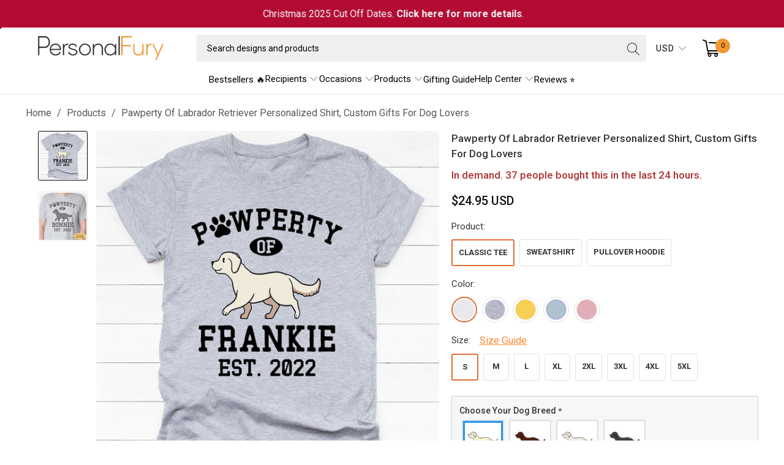

--- FILE ---
content_type: text/html; charset=utf-8
request_url: https://personalfury.com/products/pawperty-of-labrador-retriever-personalized-shirt-custom-gifts-for-dog-lovers
body_size: 74003
content:


 <!DOCTYPE html>
<html class="no-js no-touch" lang="en"> <head> <!-- Google Tag Manager --> <script>
    (function(w,d,s,l,i){w[l]=w[l]||[];w[l].push({"gtm.start":
      new Date().getTime(),event:"gtm.js"});var f=d.getElementsByTagName(s)[0],
      j=d.createElement(s),dl=l!="dataLayer"?"&l="+l:"";j.async=true;j.src=
      "https://www.googletagmanager.com/gtm.js?id="+i+dl;f.parentNode.insertBefore(j,f);
    })(window,document,"script","dataLayer","GTM-MB827Q3");</script> <!-- End Google Tag Manager --> <script>
    window.dataLayer = window.dataLayer || [];</script> <script data-namespace="PayPalSDK" 
            src="https://www.paypal.com/sdk/js?client-id=AYdaxyPIuDLLS5dTJkBmUWobLtcqhBvRF7cLFYq-QHntPrVonwYKoKyTy5HRohFODpIA2TISE6JlnI_C&components=messages" 
            data-partner-attribution-id="JadedPixel_ShoppingCart_EC_CA" >
	</script> <meta charset="utf-8"> <meta http-equiv="cleartype" content="on"> <meta name="robots" content="index,follow"> <!-- Mobile Specific Metas --> <meta name="HandheldFriendly" content="True"> <meta name="MobileOptimized" content="320"> <meta name="viewport" content="width=device-width,initial-scale=1"> <meta name="theme-color" content="#ffffff"> <title>
      Pawperty Of Labrador Retriever Personalized Shirt, Custom Gifts For Do - PersonalFury</title> <meta name="description" content="Design a custom shirt to make it truly yours. Regardless of the special occasions, a personalized shirt is the best gift idea for your loved ones. Simply feature your recipient&#39;s dogs or type in all the most important years in their lives, pair with thoughtful (or hilarious quotes), and there you have it, the best pers"/> <!-- Preconnect Domains --> <link rel="preconnect" href="https://fonts.shopifycdn.com" /> <link rel="preconnect" href="https://cdn.shopify.com" /> <link rel="preconnect" href="https://v.shopify.com" /> <link rel="preconnect" href="https://cdn.shopifycloud.com" /> <link rel="preconnect" href="https://monorail-edge.shopifysvc.com"> <!-- fallback for browsers that don't support preconnect --> <link rel="dns-prefetch" href="https://fonts.shopifycdn.com" /> <link rel="dns-prefetch" href="https://cdn.shopify.com" /> <link rel="dns-prefetch" href="https://v.shopify.com" /> <link rel="dns-prefetch" href="https://cdn.shopifycloud.com" /> <link rel="dns-prefetch" href="https://monorail-edge.shopifysvc.com"> <!-- Preload Assets --> <link rel="preload" href="//personalfury.com/cdn/shop/t/87/assets/fancybox.css?v=19278034316635137701763174594" as="style"> <link rel="preload" href="//personalfury.com/cdn/shop/t/87/assets/styles.css?v=103252061846020894591763174666" as="style"> <link rel="preload" href="//personalfury.com/cdn/shop/t/87/assets/jquery.min.js?v=81049236547974671631763174603" as="script"> <link rel="preload" href="//personalfury.com/cdn/shop/t/87/assets/vendors.js?v=51772124549495699811763174643" as="script"> <link rel="preload" href="//personalfury.com/cdn/shop/t/87/assets/utilities.js?v=79761875329576615611763174666" as="script"> <link rel="preload" href="//personalfury.com/cdn/shop/t/87/assets/app.js?v=123023961042285154171763174666" as="script"> <link rel="preload" href="//personalfury.com/cdn/shop/t/87/assets/sections.js?v=16428163473965393771763174666" as="script"> <!-- Stylesheet for Fancybox library --> <link href="//personalfury.com/cdn/shop/t/87/assets/fancybox.css?v=19278034316635137701763174594" rel="stylesheet" type="text/css" media="all" /> <!-- Stylesheets for Turbo --> <link href="//personalfury.com/cdn/shop/t/87/assets/styles.css?v=103252061846020894591763174666" rel="stylesheet" type="text/css" media="all" /> <link rel="preload" href="//personalfury.com/cdn/shop/t/87/assets/product-page.js?v=15555529382022503011763183321" as="script"> <link href="//personalfury.com/cdn/shop/t/87/assets/custom-style.css?v=36819763809554131451763174666" rel="stylesheet" type="text/css" media="all" /> <script>
      window.lazySizesConfig = window.lazySizesConfig || {};

      lazySizesConfig.expand = 300;
      lazySizesConfig.loadHidden = false;

      /*! lazysizes - v5.2.2 - bgset plugin */
      !function(e,t){var a=function(){t(e.lazySizes),e.removeEventListener("lazyunveilread",a,!0)};t=t.bind(null,e,e.document),"object"==typeof module&&module.exports?t(require("lazysizes")):"function"==typeof define&&define.amd?define(["lazysizes"],t):e.lazySizes?a():e.addEventListener("lazyunveilread",a,!0)}(window,function(e,z,g){"use strict";var c,y,b,f,i,s,n,v,m;e.addEventListener&&(c=g.cfg,y=/\s+/g,b=/\s*\|\s+|\s+\|\s*/g,f=/^(.+?)(?:\s+\[\s*(.+?)\s*\])(?:\s+\[\s*(.+?)\s*\])?$/,i=/^\s*\(*\s*type\s*:\s*(.+?)\s*\)*\s*$/,s=/\(|\)|'/,n={contain:1,cover:1},v=function(e,t){var a;t&&((a=t.match(i))&&a[1]?e.setAttribute("type",a[1]):e.setAttribute("media",c.customMedia[t]||t))},m=function(e){var t,a,i,r;e.target._lazybgset&&(a=(t=e.target)._lazybgset,(i=t.currentSrc||t.src)&&((r=g.fire(a,"bgsetproxy",{src:i,useSrc:s.test(i)?JSON.stringify(i):i})).defaultPrevented||(a.style.backgroundImage="url("+r.detail.useSrc+")")),t._lazybgsetLoading&&(g.fire(a,"_lazyloaded",{},!1,!0),delete t._lazybgsetLoading))},addEventListener("lazybeforeunveil",function(e){var t,a,i,r,s,n,l,d,o,u;!e.defaultPrevented&&(t=e.target.getAttribute("data-bgset"))&&(o=e.target,(u=z.createElement("img")).alt="",u._lazybgsetLoading=!0,e.detail.firesLoad=!0,a=t,i=o,r=u,s=z.createElement("picture"),n=i.getAttribute(c.sizesAttr),l=i.getAttribute("data-ratio"),d=i.getAttribute("data-optimumx"),i._lazybgset&&i._lazybgset.parentNode==i&&i.removeChild(i._lazybgset),Object.defineProperty(r,"_lazybgset",{value:i,writable:!0}),Object.defineProperty(i,"_lazybgset",{value:s,writable:!0}),a=a.replace(y," ").split(b),s.style.display="none",r.className=c.lazyClass,1!=a.length||n||(n="auto"),a.forEach(function(e){var t,a=z.createElement("source");n&&"auto"!=n&&a.setAttribute("sizes",n),(t=e.match(f))?(a.setAttribute(c.srcsetAttr,t[1]),v(a,t[2]),v(a,t[3])):a.setAttribute(c.srcsetAttr,e),s.appendChild(a)}),n&&(r.setAttribute(c.sizesAttr,n),i.removeAttribute(c.sizesAttr),i.removeAttribute("sizes")),d&&r.setAttribute("data-optimumx",d),l&&r.setAttribute("data-ratio",l),s.appendChild(r),i.appendChild(s),setTimeout(function(){g.loader.unveil(u),g.rAF(function(){g.fire(u,"_lazyloaded",{},!0,!0),u.complete&&m({target:u})})}))}),z.addEventListener("load",m,!0),e.addEventListener("lazybeforesizes",function(e){var t,a,i,r;e.detail.instance==g&&e.target._lazybgset&&e.detail.dataAttr&&(t=e.target._lazybgset,i=t,r=(getComputedStyle(i)||{getPropertyValue:function(){}}).getPropertyValue("background-size"),!n[r]&&n[i.style.backgroundSize]&&(r=i.style.backgroundSize),n[a=r]&&(e.target._lazysizesParentFit=a,g.rAF(function(){e.target.setAttribute("data-parent-fit",a),e.target._lazysizesParentFit&&delete e.target._lazysizesParentFit})))},!0),z.documentElement.addEventListener("lazybeforesizes",function(e){var t,a;!e.defaultPrevented&&e.target._lazybgset&&e.detail.instance==g&&(e.detail.width=(t=e.target._lazybgset,a=g.gW(t,t.parentNode),(!t._lazysizesWidth||a>t._lazysizesWidth)&&(t._lazysizesWidth=a),t._lazysizesWidth))}))});

      /*! lazysizes - v5.2.2 */
      !function(e){var t=function(u,D,f){"use strict";var k,H;if(function(){var e;var t={lazyClass:"lazyload",loadedClass:"lazyloaded",loadingClass:"lazyloading",preloadClass:"lazypreload",errorClass:"lazyerror",autosizesClass:"lazyautosizes",srcAttr:"data-src",srcsetAttr:"data-srcset",sizesAttr:"data-sizes",minSize:40,customMedia:{},init:true,expFactor:1.5,hFac:.8,loadMode:2,loadHidden:true,ricTimeout:0,throttleDelay:125};H=u.lazySizesConfig||u.lazysizesConfig||{};for(e in t){if(!(e in H)){H[e]=t[e]}}}(),!D||!D.getElementsByClassName){return{init:function(){},cfg:H,noSupport:true}}var O=D.documentElement,a=u.HTMLPictureElement,P="addEventListener",$="getAttribute",q=u[P].bind(u),I=u.setTimeout,U=u.requestAnimationFrame||I,l=u.requestIdleCallback,j=/^picture$/i,r=["load","error","lazyincluded","_lazyloaded"],i={},G=Array.prototype.forEach,J=function(e,t){if(!i[t]){i[t]=new RegExp("(\\s|^)"+t+"(\\s|$)")}return i[t].test(e[$]("class")||"")&&i[t]},K=function(e,t){if(!J(e,t)){e.setAttribute("class",(e[$]("class")||"").trim()+" "+t)}},Q=function(e,t){var i;if(i=J(e,t)){e.setAttribute("class",(e[$]("class")||"").replace(i," "))}},V=function(t,i,e){var a=e?P:"removeEventListener";if(e){V(t,i)}r.forEach(function(e){t[a](e,i)})},X=function(e,t,i,a,r){var n=D.createEvent("Event");if(!i){i={}}i.instance=k;n.initEvent(t,!a,!r);n.detail=i;e.dispatchEvent(n);return n},Y=function(e,t){var i;if(!a&&(i=u.picturefill||H.pf)){if(t&&t.src&&!e[$]("srcset")){e.setAttribute("srcset",t.src)}i({reevaluate:true,elements:[e]})}else if(t&&t.src){e.src=t.src}},Z=function(e,t){return(getComputedStyle(e,null)||{})[t]},s=function(e,t,i){i=i||e.offsetWidth;while(i<H.minSize&&t&&!e._lazysizesWidth){i=t.offsetWidth;t=t.parentNode}return i},ee=function(){var i,a;var t=[];var r=[];var n=t;var s=function(){var e=n;n=t.length?r:t;i=true;a=false;while(e.length){e.shift()()}i=false};var e=function(e,t){if(i&&!t){e.apply(this,arguments)}else{n.push(e);if(!a){a=true;(D.hidden?I:U)(s)}}};e._lsFlush=s;return e}(),te=function(i,e){return e?function(){ee(i)}:function(){var e=this;var t=arguments;ee(function(){i.apply(e,t)})}},ie=function(e){var i;var a=0;var r=H.throttleDelay;var n=H.ricTimeout;var t=function(){i=false;a=f.now();e()};var s=l&&n>49?function(){l(t,{timeout:n});if(n!==H.ricTimeout){n=H.ricTimeout}}:te(function(){I(t)},true);return function(e){var t;if(e=e===true){n=33}if(i){return}i=true;t=r-(f.now()-a);if(t<0){t=0}if(e||t<9){s()}else{I(s,t)}}},ae=function(e){var t,i;var a=99;var r=function(){t=null;e()};var n=function(){var e=f.now()-i;if(e<a){I(n,a-e)}else{(l||r)(r)}};return function(){i=f.now();if(!t){t=I(n,a)}}},e=function(){var v,m,c,h,e;var y,z,g,p,C,b,A;var n=/^img$/i;var d=/^iframe$/i;var E="onscroll"in u&&!/(gle|ing)bot/.test(navigator.userAgent);var _=0;var w=0;var N=0;var M=-1;var x=function(e){N--;if(!e||N<0||!e.target){N=0}};var W=function(e){if(A==null){A=Z(D.body,"visibility")=="hidden"}return A||!(Z(e.parentNode,"visibility")=="hidden"&&Z(e,"visibility")=="hidden")};var S=function(e,t){var i;var a=e;var r=W(e);g-=t;b+=t;p-=t;C+=t;while(r&&(a=a.offsetParent)&&a!=D.body&&a!=O){r=(Z(a,"opacity")||1)>0;if(r&&Z(a,"overflow")!="visible"){i=a.getBoundingClientRect();r=C>i.left&&p<i.right&&b>i.top-1&&g<i.bottom+1}}return r};var t=function(){var e,t,i,a,r,n,s,l,o,u,f,c;var d=k.elements;if((h=H.loadMode)&&N<8&&(e=d.length)){t=0;M++;for(;t<e;t++){if(!d[t]||d[t]._lazyRace){continue}if(!E||k.prematureUnveil&&k.prematureUnveil(d[t])){R(d[t]);continue}if(!(l=d[t][$]("data-expand"))||!(n=l*1)){n=w}if(!u){u=!H.expand||H.expand<1?O.clientHeight>500&&O.clientWidth>500?500:370:H.expand;k._defEx=u;f=u*H.expFactor;c=H.hFac;A=null;if(w<f&&N<1&&M>2&&h>2&&!D.hidden){w=f;M=0}else if(h>1&&M>1&&N<6){w=u}else{w=_}}if(o!==n){y=innerWidth+n*c;z=innerHeight+n;s=n*-1;o=n}i=d[t].getBoundingClientRect();if((b=i.bottom)>=s&&(g=i.top)<=z&&(C=i.right)>=s*c&&(p=i.left)<=y&&(b||C||p||g)&&(H.loadHidden||W(d[t]))&&(m&&N<3&&!l&&(h<3||M<4)||S(d[t],n))){R(d[t]);r=true;if(N>9){break}}else if(!r&&m&&!a&&N<4&&M<4&&h>2&&(v[0]||H.preloadAfterLoad)&&(v[0]||!l&&(b||C||p||g||d[t][$](H.sizesAttr)!="auto"))){a=v[0]||d[t]}}if(a&&!r){R(a)}}};var i=ie(t);var B=function(e){var t=e.target;if(t._lazyCache){delete t._lazyCache;return}x(e);K(t,H.loadedClass);Q(t,H.loadingClass);V(t,L);X(t,"lazyloaded")};var a=te(B);var L=function(e){a({target:e.target})};var T=function(t,i){try{t.contentWindow.location.replace(i)}catch(e){t.src=i}};var F=function(e){var t;var i=e[$](H.srcsetAttr);if(t=H.customMedia[e[$]("data-media")||e[$]("media")]){e.setAttribute("media",t)}if(i){e.setAttribute("srcset",i)}};var s=te(function(t,e,i,a,r){var n,s,l,o,u,f;if(!(u=X(t,"lazybeforeunveil",e)).defaultPrevented){if(a){if(i){K(t,H.autosizesClass)}else{t.setAttribute("sizes",a)}}s=t[$](H.srcsetAttr);n=t[$](H.srcAttr);if(r){l=t.parentNode;o=l&&j.test(l.nodeName||"")}f=e.firesLoad||"src"in t&&(s||n||o);u={target:t};K(t,H.loadingClass);if(f){clearTimeout(c);c=I(x,2500);V(t,L,true)}if(o){G.call(l.getElementsByTagName("source"),F)}if(s){t.setAttribute("srcset",s)}else if(n&&!o){if(d.test(t.nodeName)){T(t,n)}else{t.src=n}}if(r&&(s||o)){Y(t,{src:n})}}if(t._lazyRace){delete t._lazyRace}Q(t,H.lazyClass);ee(function(){var e=t.complete&&t.naturalWidth>1;if(!f||e){if(e){K(t,"ls-is-cached")}B(u);t._lazyCache=true;I(function(){if("_lazyCache"in t){delete t._lazyCache}},9)}if(t.loading=="lazy"){N--}},true)});var R=function(e){if(e._lazyRace){return}var t;var i=n.test(e.nodeName);var a=i&&(e[$](H.sizesAttr)||e[$]("sizes"));var r=a=="auto";if((r||!m)&&i&&(e[$]("src")||e.srcset)&&!e.complete&&!J(e,H.errorClass)&&J(e,H.lazyClass)){return}t=X(e,"lazyunveilread").detail;if(r){re.updateElem(e,true,e.offsetWidth)}e._lazyRace=true;N++;s(e,t,r,a,i)};var r=ae(function(){H.loadMode=3;i()});var l=function(){if(H.loadMode==3){H.loadMode=2}r()};var o=function(){if(m){return}if(f.now()-e<999){I(o,999);return}m=true;H.loadMode=3;i();q("scroll",l,true)};return{_:function(){e=f.now();k.elements=D.getElementsByClassName(H.lazyClass);v=D.getElementsByClassName(H.lazyClass+" "+H.preloadClass);q("scroll",i,true);q("resize",i,true);q("pageshow",function(e){if(e.persisted){var t=D.querySelectorAll("."+H.loadingClass);if(t.length&&t.forEach){U(function(){t.forEach(function(e){if(e.complete){R(e)}})})}}});if(u.MutationObserver){new MutationObserver(i).observe(O,{childList:true,subtree:true,attributes:true})}else{O[P]("DOMNodeInserted",i,true);O[P]("DOMAttrModified",i,true);setInterval(i,999)}q("hashchange",i,true);["focus","mouseover","click","load","transitionend","animationend"].forEach(function(e){D[P](e,i,true)});if(/d$|^c/.test(D.readyState)){o()}else{q("load",o);D[P]("DOMContentLoaded",i);I(o,2e4)}if(k.elements.length){t();ee._lsFlush()}else{i()}},checkElems:i,unveil:R,_aLSL:l}}(),re=function(){var i;var n=te(function(e,t,i,a){var r,n,s;e._lazysizesWidth=a;a+="px";e.setAttribute("sizes",a);if(j.test(t.nodeName||"")){r=t.getElementsByTagName("source");for(n=0,s=r.length;n<s;n++){r[n].setAttribute("sizes",a)}}if(!i.detail.dataAttr){Y(e,i.detail)}});var a=function(e,t,i){var a;var r=e.parentNode;if(r){i=s(e,r,i);a=X(e,"lazybeforesizes",{width:i,dataAttr:!!t});if(!a.defaultPrevented){i=a.detail.width;if(i&&i!==e._lazysizesWidth){n(e,r,a,i)}}}};var e=function(){var e;var t=i.length;if(t){e=0;for(;e<t;e++){a(i[e])}}};var t=ae(e);return{_:function(){i=D.getElementsByClassName(H.autosizesClass);q("resize",t)},checkElems:t,updateElem:a}}(),t=function(){if(!t.i&&D.getElementsByClassName){t.i=true;re._();e._()}};return I(function(){H.init&&t()}),k={cfg:H,autoSizer:re,loader:e,init:t,uP:Y,aC:K,rC:Q,hC:J,fire:X,gW:s,rAF:ee}}(e,e.document,Date);e.lazySizes=t,"object"==typeof module&&module.exports&&(module.exports=t)}("undefined"!=typeof window?window:{});</script> <!-- Icons --> <link rel="shortcut icon" type="image/x-icon" href="//personalfury.com/cdn/shop/files/favico_256x256_d2c80905-8a34-4117-9eb9-25d00c54fb6f_180x180.webp?v=1656040702"> <link rel="apple-touch-icon" href="//personalfury.com/cdn/shop/files/favico_256x256_d2c80905-8a34-4117-9eb9-25d00c54fb6f_180x180.webp?v=1656040702"/> <link rel="apple-touch-icon" sizes="57x57" href="//personalfury.com/cdn/shop/files/favico_256x256_d2c80905-8a34-4117-9eb9-25d00c54fb6f_57x57.webp?v=1656040702"/> <link rel="apple-touch-icon" sizes="60x60" href="//personalfury.com/cdn/shop/files/favico_256x256_d2c80905-8a34-4117-9eb9-25d00c54fb6f_60x60.webp?v=1656040702"/> <link rel="apple-touch-icon" sizes="72x72" href="//personalfury.com/cdn/shop/files/favico_256x256_d2c80905-8a34-4117-9eb9-25d00c54fb6f_72x72.webp?v=1656040702"/> <link rel="apple-touch-icon" sizes="76x76" href="//personalfury.com/cdn/shop/files/favico_256x256_d2c80905-8a34-4117-9eb9-25d00c54fb6f_76x76.webp?v=1656040702"/> <link rel="apple-touch-icon" sizes="114x114" href="//personalfury.com/cdn/shop/files/favico_256x256_d2c80905-8a34-4117-9eb9-25d00c54fb6f_114x114.webp?v=1656040702"/> <link rel="apple-touch-icon" sizes="180x180" href="//personalfury.com/cdn/shop/files/favico_256x256_d2c80905-8a34-4117-9eb9-25d00c54fb6f_180x180.webp?v=1656040702"/> <link rel="apple-touch-icon" sizes="228x228" href="//personalfury.com/cdn/shop/files/favico_256x256_d2c80905-8a34-4117-9eb9-25d00c54fb6f_228x228.webp?v=1656040702"/> <link rel="canonical" href="https://personalfury.com/products/pawperty-of-labrador-retriever-personalized-shirt-custom-gifts-for-dog-lovers"/> <script src="//personalfury.com/cdn/shop/t/87/assets/jquery.min.js?v=81049236547974671631763174603" ></script> <script type="text/javascript" src="/services/javascripts/currencies.js" data-no-instant></script> <script src="//personalfury.com/cdn/shop/t/87/assets/currencies.js?v=33753567522699060931763174590" defer></script> <script>
      window.PXUTheme = window.PXUTheme || {};
      window.PXUTheme.version = '7.1.1';
      window.PXUTheme.name = 'Turbo';</script>
    


    
<template id="price-ui"><span class="price " data-price></span><span class="compare-at-price" data-compare-at-price></span><span class="unit-pricing" data-unit-pricing></span></template> <template id="price-ui-badge"><div class="price-ui-badge__sticker price-ui-badge__sticker--"> <span class="price-ui-badge__sticker-text" data-badge></span></div></template> <template id="price-ui__price"><span class="money" data-price></span></template> <template id="price-ui__price-range"><span class="price-min" data-price-min><span class="money" data-price></span></span> - <span class="price-max" data-price-max><span class="money" data-price></span></span></template> <template id="price-ui__unit-pricing"><span class="unit-quantity" data-unit-quantity></span> | <span class="unit-price" data-unit-price><span class="money" data-price></span></span> / <span class="unit-measurement" data-unit-measurement></span></template> <template id="price-ui-badge__percent-savings-range">Save up to <span data-price-percent></span>%</template> <template id="price-ui-badge__percent-savings">Save <span data-price-percent></span>%</template> <template id="price-ui-badge__price-savings-range">Save up to <span class="money" data-price></span></template> <template id="price-ui-badge__price-savings">Save <span class="money" data-price></span></template> <template id="price-ui-badge__on-sale">Sale</template> <template id="price-ui-badge__sold-out">Sold out</template> <template id="price-ui-badge__in-stock">In stock</template> <script>
      
window.PXUTheme = window.PXUTheme || {};


window.PXUTheme.theme_settings = {};
window.PXUTheme.currency = {};
window.PXUTheme.routes = window.PXUTheme.routes || {};


window.PXUTheme.theme_settings.display_tos_checkbox = false;
window.PXUTheme.theme_settings.go_to_checkout = false;
window.PXUTheme.theme_settings.cart_action = "redirect_cart";
window.PXUTheme.theme_settings.cart_shipping_calculator = false;


window.PXUTheme.theme_settings.collection_swatches = false;
window.PXUTheme.theme_settings.collection_secondary_image = true;


window.PXUTheme.currency.show_multiple_currencies = true;
window.PXUTheme.currency.shop_currency = "USD";
window.PXUTheme.currency.default_currency = "USD";
window.PXUTheme.currency.display_format = "money_with_currency_format";
window.PXUTheme.currency.money_format = "${{amount}} USD";
window.PXUTheme.currency.money_format_no_currency = "${{amount}}";
window.PXUTheme.currency.money_format_currency = "${{amount}} USD";
window.PXUTheme.currency.native_multi_currency = false;
window.PXUTheme.currency.iso_code = "USD";
window.PXUTheme.currency.symbol = "$";


window.PXUTheme.theme_settings.display_inventory_left = false;
window.PXUTheme.theme_settings.inventory_threshold = 10;
window.PXUTheme.theme_settings.limit_quantity = false;


window.PXUTheme.theme_settings.menu_position = null;


window.PXUTheme.theme_settings.newsletter_popup = false;
window.PXUTheme.theme_settings.newsletter_popup_days = "30";
window.PXUTheme.theme_settings.newsletter_popup_mobile = false;
window.PXUTheme.theme_settings.newsletter_popup_seconds = 2;


window.PXUTheme.theme_settings.pagination_type = "basic_pagination";


window.PXUTheme.theme_settings.enable_shopify_collection_badges = null;
window.PXUTheme.theme_settings.quick_shop_thumbnail_position = null;
window.PXUTheme.theme_settings.product_form_style = "radio";
window.PXUTheme.theme_settings.sale_banner_enabled = false;
window.PXUTheme.theme_settings.display_savings = false;
window.PXUTheme.theme_settings.display_sold_out_price = false;
window.PXUTheme.theme_settings.sold_out_text = "Sold out";
window.PXUTheme.theme_settings.free_text = "Free";
window.PXUTheme.theme_settings.video_looping = null;
window.PXUTheme.theme_settings.quick_shop_style = "classic";
window.PXUTheme.theme_settings.hover_enabled = false;


window.PXUTheme.routes.cart_url = "/cart";
window.PXUTheme.routes.root_url = "/";
window.PXUTheme.routes.search_url = "/search";
window.PXUTheme.routes.all_products_collection_url = "/collections/all";


window.PXUTheme.theme_settings.image_loading_style = "appear";


window.PXUTheme.theme_settings.search_option = "product";
window.PXUTheme.theme_settings.search_items_to_display = 5;
window.PXUTheme.theme_settings.enable_autocomplete = true;


window.PXUTheme.theme_settings.page_dots_enabled = false;
window.PXUTheme.theme_settings.slideshow_arrow_size = "regular";


window.PXUTheme.theme_settings.quick_shop_enabled = true;


window.PXUTheme.translation = {};


window.PXUTheme.translation.agree_to_terms_warning = "You must agree with the terms and conditions to checkout.";
window.PXUTheme.translation.one_item_left = "item left";
window.PXUTheme.translation.items_left_text = "items left";
window.PXUTheme.translation.cart_savings_text = "Total Savings";
window.PXUTheme.translation.cart_discount_text = "Discount";
window.PXUTheme.translation.cart_subtotal_text = "Subtotal";
window.PXUTheme.translation.cart_remove_text = "Remove";
window.PXUTheme.translation.cart_free_text = "Free";


window.PXUTheme.translation.newsletter_success_text = "Thank you for joining our mailing list!";


window.PXUTheme.translation.notify_email = "Enter your email address...";
window.PXUTheme.translation.notify_email_value = "Translation missing: en.contact.fields.email";
window.PXUTheme.translation.notify_email_send = "Send";
window.PXUTheme.translation.notify_message_first = "Please notify me when ";
window.PXUTheme.translation.notify_message_last = " becomes available - ";
window.PXUTheme.translation.notify_success_text = "Thanks! We will notify you when this product becomes available!";


window.PXUTheme.translation.add_to_cart = "Add to Cart";
window.PXUTheme.translation.coming_soon_text = "Coming Soon";
window.PXUTheme.translation.sold_out_text = "Sold Out";
window.PXUTheme.translation.sale_text = "Sale";
window.PXUTheme.translation.savings_text = "You Save";
window.PXUTheme.translation.from_text = "from";
window.PXUTheme.translation.new_text = "New";
window.PXUTheme.translation.pre_order_text = "Pre-Order";
window.PXUTheme.translation.unavailable_text = "Unavailable";


window.PXUTheme.translation.all_results = "View all results";
window.PXUTheme.translation.no_results = "Sorry, no results!";


window.PXUTheme.media_queries = {};
window.PXUTheme.media_queries.small = window.matchMedia( "(max-width: 480px)" );
window.PXUTheme.media_queries.medium = window.matchMedia( "(max-width: 798px)" );
window.PXUTheme.media_queries.large = window.matchMedia( "(min-width: 799px)" );
window.PXUTheme.media_queries.larger = window.matchMedia( "(min-width: 960px)" );
window.PXUTheme.media_queries.xlarge = window.matchMedia( "(min-width: 1200px)" );
window.PXUTheme.media_queries.ie10 = window.matchMedia( "all and (-ms-high-contrast: none), (-ms-high-contrast: active)" );
window.PXUTheme.media_queries.tablet = window.matchMedia( "only screen and (min-width: 799px) and (max-width: 1024px)" );</script> <script src="//personalfury.com/cdn/shop/t/87/assets/vendors.js?v=51772124549495699811763174643" defer></script> <script src="//personalfury.com/cdn/shop/t/87/assets/utilities.js?v=79761875329576615611763174666" defer></script> <script src="//personalfury.com/cdn/shop/t/87/assets/app.js?v=123023961042285154171763174666" defer></script> <script src="//personalfury.com/cdn/shop/t/87/assets/sections.js?v=16428163473965393771763174666" defer></script> <script src="//personalfury.com/cdn/shop/t/87/assets/product-page.js?v=15555529382022503011763183321" defer></script> <script></script> <script>window.performance && window.performance.mark && window.performance.mark('shopify.content_for_header.start');</script><meta id="shopify-digital-wallet" name="shopify-digital-wallet" content="/2865528899/digital_wallets/dialog">
<meta name="shopify-checkout-api-token" content="e48c829b821b413702a0aa4ea88db658">
<meta id="in-context-paypal-metadata" data-shop-id="2865528899" data-venmo-supported="false" data-environment="production" data-locale="en_US" data-paypal-v4="true" data-currency="USD">
<link rel="alternate" type="application/json+oembed" href="https://personalfury.com/products/pawperty-of-labrador-retriever-personalized-shirt-custom-gifts-for-dog-lovers.oembed">
<script async="async" src="/checkouts/internal/preloads.js?locale=en-US"></script>
<script id="shopify-features" type="application/json">{"accessToken":"e48c829b821b413702a0aa4ea88db658","betas":["rich-media-storefront-analytics"],"domain":"personalfury.com","predictiveSearch":true,"shopId":2865528899,"locale":"en"}</script>
<script>var Shopify = Shopify || {};
Shopify.shop = "vvgears.myshopify.com";
Shopify.locale = "en";
Shopify.currency = {"active":"USD","rate":"1.0"};
Shopify.country = "US";
Shopify.theme = {"name":"THNG - Cart Tier Message - 151125","id":182189490472,"schema_name":"Turbo","schema_version":"7.1.1","theme_store_id":null,"role":"main"};
Shopify.theme.handle = "null";
Shopify.theme.style = {"id":null,"handle":null};
Shopify.cdnHost = "personalfury.com/cdn";
Shopify.routes = Shopify.routes || {};
Shopify.routes.root = "/";</script>
<script type="module">!function(o){(o.Shopify=o.Shopify||{}).modules=!0}(window);</script>
<script>!function(o){function n(){var o=[];function n(){o.push(Array.prototype.slice.apply(arguments))}return n.q=o,n}var t=o.Shopify=o.Shopify||{};t.loadFeatures=n(),t.autoloadFeatures=n()}(window);</script>
<script id="shop-js-analytics" type="application/json">{"pageType":"product"}</script>
<script defer="defer" async type="module" src="//personalfury.com/cdn/shopifycloud/shop-js/modules/v2/client.init-shop-cart-sync_BdyHc3Nr.en.esm.js"></script>
<script defer="defer" async type="module" src="//personalfury.com/cdn/shopifycloud/shop-js/modules/v2/chunk.common_Daul8nwZ.esm.js"></script>
<script type="module">
  await import("//personalfury.com/cdn/shopifycloud/shop-js/modules/v2/client.init-shop-cart-sync_BdyHc3Nr.en.esm.js");
await import("//personalfury.com/cdn/shopifycloud/shop-js/modules/v2/chunk.common_Daul8nwZ.esm.js");

  window.Shopify.SignInWithShop?.initShopCartSync?.({"fedCMEnabled":true,"windoidEnabled":true});

</script>
<script>(function() {
  var isLoaded = false;
  function asyncLoad() {
    if (isLoaded) return;
    isLoaded = true;
    var urls = ["https:\/\/cloudsearch-1f874.kxcdn.com\/shopify.js?shop=vvgears.myshopify.com","https:\/\/tools.luckyorange.com\/core\/lo.js?site-id=78b8ed4e\u0026shop=vvgears.myshopify.com","https:\/\/d18eg7dreypte5.cloudfront.net\/browse-abandonment\/v2\/browse_abandonment.js?shop=vvgears.myshopify.com","https:\/\/ecommplugins-scripts.trustpilot.com\/v2.1\/js\/header.min.js?settings=eyJrZXkiOiJYZExlbXdYUWtSMTdPMVg3IiwicyI6Im5vbmUifQ==\u0026v=2.5\u0026shop=vvgears.myshopify.com","https:\/\/ecommplugins-trustboxsettings.trustpilot.com\/vvgears.myshopify.com.js?settings=1723609352401\u0026shop=vvgears.myshopify.com","\/\/searchserverapi1.com\/widgets\/shopify\/init.js?a=8z1s3A4B7q\u0026shop=vvgears.myshopify.com"];
    for (var i = 0; i <urls.length; i++) {
      var s = document.createElement('script');
      s.type = 'text/javascript';
      s.async = true;
      s.src = urls[i];
      var x = document.getElementsByTagName('script')[0];
      x.parentNode.insertBefore(s, x);
    }
  };
  if(window.attachEvent) {
    window.attachEvent('onload', asyncLoad);
  } else {
    window.addEventListener('load', asyncLoad, false);
  }
})();</script>
<script id="__st">var __st={"a":2865528899,"offset":-28800,"reqid":"5e275e1f-b7da-4ad4-9b81-6a062ef088a8-1768979314","pageurl":"personalfury.com\/products\/pawperty-of-labrador-retriever-personalized-shirt-custom-gifts-for-dog-lovers","u":"fdb4ed665acb","p":"product","rtyp":"product","rid":6894229749807};</script>
<script>window.ShopifyPaypalV4VisibilityTracking = true;</script>
<script id="captcha-bootstrap">!function(){'use strict';const t='contact',e='account',n='new_comment',o=[[t,t],['blogs',n],['comments',n],[t,'customer']],c=[[e,'customer_login'],[e,'guest_login'],[e,'recover_customer_password'],[e,'create_customer']],r=t=>t.map((([t,e])=>`form[action*='/${t}']:not([data-nocaptcha='true']) input[name='form_type'][value='${e}']`)).join(','),a=t=>()=>t?[...document.querySelectorAll(t)].map((t=>t.form)):[];function s(){const t=[...o],e=r(t);return a(e)}const i='password',u='form_key',d=['recaptcha-v3-token','g-recaptcha-response','h-captcha-response',i],f=()=>{try{return window.sessionStorage}catch{return}},m='__shopify_v',_=t=>t.elements[u];function p(t,e,n=!1){try{const o=window.sessionStorage,c=JSON.parse(o.getItem(e)),{data:r}=function(t){const{data:e,action:n}=t;return t[m]||n?{data:e,action:n}:{data:t,action:n}}(c);for(const[e,n]of Object.entries(r))t.elements[e]&&(t.elements[e].value=n);n&&o.removeItem(e)}catch(o){console.error('form repopulation failed',{error:o})}}const l='form_type',E='cptcha';function T(t){t.dataset[E]=!0}const w=window,h=w.document,L='Shopify',v='ce_forms',y='captcha';let A=!1;((t,e)=>{const n=(g='f06e6c50-85a8-45c8-87d0-21a2b65856fe',I='https://cdn.shopify.com/shopifycloud/storefront-forms-hcaptcha/ce_storefront_forms_captcha_hcaptcha.v1.5.2.iife.js',D={infoText:'Protected by hCaptcha',privacyText:'Privacy',termsText:'Terms'},(t,e,n)=>{const o=w[L][v],c=o.bindForm;if(c)return c(t,g,e,D).then(n);var r;o.q.push([[t,g,e,D],n]),r=I,A||(h.body.append(Object.assign(h.createElement('script'),{id:'captcha-provider',async:!0,src:r})),A=!0)});var g,I,D;w[L]=w[L]||{},w[L][v]=w[L][v]||{},w[L][v].q=[],w[L][y]=w[L][y]||{},w[L][y].protect=function(t,e){n(t,void 0,e),T(t)},Object.freeze(w[L][y]),function(t,e,n,w,h,L){const[v,y,A,g]=function(t,e,n){const i=e?o:[],u=t?c:[],d=[...i,...u],f=r(d),m=r(i),_=r(d.filter((([t,e])=>n.includes(e))));return[a(f),a(m),a(_),s()]}(w,h,L),I=t=>{const e=t.target;return e instanceof HTMLFormElement?e:e&&e.form},D=t=>v().includes(t);t.addEventListener('submit',(t=>{const e=I(t);if(!e)return;const n=D(e)&&!e.dataset.hcaptchaBound&&!e.dataset.recaptchaBound,o=_(e),c=g().includes(e)&&(!o||!o.value);(n||c)&&t.preventDefault(),c&&!n&&(function(t){try{if(!f())return;!function(t){const e=f();if(!e)return;const n=_(t);if(!n)return;const o=n.value;o&&e.removeItem(o)}(t);const e=Array.from(Array(32),(()=>Math.random().toString(36)[2])).join('');!function(t,e){_(t)||t.append(Object.assign(document.createElement('input'),{type:'hidden',name:u})),t.elements[u].value=e}(t,e),function(t,e){const n=f();if(!n)return;const o=[...t.querySelectorAll(`input[type='${i}']`)].map((({name:t})=>t)),c=[...d,...o],r={};for(const[a,s]of new FormData(t).entries())c.includes(a)||(r[a]=s);n.setItem(e,JSON.stringify({[m]:1,action:t.action,data:r}))}(t,e)}catch(e){console.error('failed to persist form',e)}}(e),e.submit())}));const S=(t,e)=>{t&&!t.dataset[E]&&(n(t,e.some((e=>e===t))),T(t))};for(const o of['focusin','change'])t.addEventListener(o,(t=>{const e=I(t);D(e)&&S(e,y())}));const B=e.get('form_key'),M=e.get(l),P=B&&M;t.addEventListener('DOMContentLoaded',(()=>{const t=y();if(P)for(const e of t)e.elements[l].value===M&&p(e,B);[...new Set([...A(),...v().filter((t=>'true'===t.dataset.shopifyCaptcha))])].forEach((e=>S(e,t)))}))}(h,new URLSearchParams(w.location.search),n,t,e,['guest_login'])})(!0,!1)}();</script>
<script integrity="sha256-4kQ18oKyAcykRKYeNunJcIwy7WH5gtpwJnB7kiuLZ1E=" data-source-attribution="shopify.loadfeatures" defer="defer" src="//personalfury.com/cdn/shopifycloud/storefront/assets/storefront/load_feature-a0a9edcb.js" crossorigin="anonymous"></script>
<script data-source-attribution="shopify.dynamic_checkout.dynamic.init">var Shopify=Shopify||{};Shopify.PaymentButton=Shopify.PaymentButton||{isStorefrontPortableWallets:!0,init:function(){window.Shopify.PaymentButton.init=function(){};var t=document.createElement("script");t.src="https://personalfury.com/cdn/shopifycloud/portable-wallets/latest/portable-wallets.en.js",t.type="module",document.head.appendChild(t)}};
</script>
<script data-source-attribution="shopify.dynamic_checkout.buyer_consent">
  function portableWalletsHideBuyerConsent(e){var t=document.getElementById("shopify-buyer-consent"),n=document.getElementById("shopify-subscription-policy-button");t&&n&&(t.classList.add("hidden"),t.setAttribute("aria-hidden","true"),n.removeEventListener("click",e))}function portableWalletsShowBuyerConsent(e){var t=document.getElementById("shopify-buyer-consent"),n=document.getElementById("shopify-subscription-policy-button");t&&n&&(t.classList.remove("hidden"),t.removeAttribute("aria-hidden"),n.addEventListener("click",e))}window.Shopify?.PaymentButton&&(window.Shopify.PaymentButton.hideBuyerConsent=portableWalletsHideBuyerConsent,window.Shopify.PaymentButton.showBuyerConsent=portableWalletsShowBuyerConsent);
</script>
<script data-source-attribution="shopify.dynamic_checkout.cart.bootstrap">document.addEventListener("DOMContentLoaded",(function(){function t(){return document.querySelector("shopify-accelerated-checkout-cart, shopify-accelerated-checkout")}if(t())Shopify.PaymentButton.init();else{new MutationObserver((function(e,n){t()&&(Shopify.PaymentButton.init(),n.disconnect())})).observe(document.body,{childList:!0,subtree:!0})}}));
</script>
<link id="shopify-accelerated-checkout-styles" rel="stylesheet" media="screen" href="https://personalfury.com/cdn/shopifycloud/portable-wallets/latest/accelerated-checkout-backwards-compat.css" crossorigin="anonymous">
<style id="shopify-accelerated-checkout-cart">
        #shopify-buyer-consent {
  margin-top: 1em;
  display: inline-block;
  width: 100%;
}

#shopify-buyer-consent.hidden {
  display: none;
}

#shopify-subscription-policy-button {
  background: none;
  border: none;
  padding: 0;
  text-decoration: underline;
  font-size: inherit;
  cursor: pointer;
}

#shopify-subscription-policy-button::before {
  box-shadow: none;
}

      </style>

<script>window.performance && window.performance.mark && window.performance.mark('shopify.content_for_header.end');</script>

    

<meta name="author" content="PersonalFury">
<meta property="og:url" content="https://personalfury.com/products/pawperty-of-labrador-retriever-personalized-shirt-custom-gifts-for-dog-lovers">
<meta property="og:site_name" content="PersonalFury"> <meta property="og:type" content="product"> <meta property="og:title" content="Pawperty Of Labrador Retriever Personalized Shirt, Custom Gifts For Dog Lovers"> <meta property="og:image" content="https://personalfury.com/cdn/shop/products/Web_830fc0c2-1e9a-46c0-90b0-fd33d222f32e_600x.jpg?v=1645782422"> <meta property="og:image:secure_url" content="https://personalfury.com/cdn/shop/products/Web_830fc0c2-1e9a-46c0-90b0-fd33d222f32e_600x.jpg?v=1645782422"> <meta property="og:image:width" content="800"> <meta property="og:image:height" content="800"> <meta property="og:image" content="https://personalfury.com/cdn/shop/products/Web2_fd0da7f0-cc34-4ad1-b39b-ec05c9fc7c65_600x.jpg?v=1645782420"> <meta property="og:image:secure_url" content="https://personalfury.com/cdn/shop/products/Web2_fd0da7f0-cc34-4ad1-b39b-ec05c9fc7c65_600x.jpg?v=1645782420"> <meta property="og:image:width" content="800"> <meta property="og:image:height" content="800"> <meta property="product:price:amount" content="24.95"> <meta property="product:price:currency" content="USD"> <meta property="og:description" content="Design a custom shirt to make it truly yours. Regardless of the special occasions, a personalized shirt is the best gift idea for your loved ones. Simply feature your recipient&#39;s dogs or type in all the most important years in their lives, pair with thoughtful (or hilarious quotes), and there you have it, the best pers">




<meta name="twitter:card" content="summary"> <meta name="twitter:title" content="Pawperty Of Labrador Retriever Personalized Shirt, Custom Gifts For Dog Lovers"> <meta name="twitter:description" content="Design a custom shirt to make it truly yours. Regardless of the special occasions, a personalized shirt is the best gift idea for your loved ones. Simply feature your recipient&#39;s dogs or type in all the most important years in their lives, pair with thoughtful (or hilarious quotes), and there you have it, the best personalized gift. Our collection ranges from basic tees, premium tees, sweaters and hoodies. Select the option that fits your liking the most!
PREVIEW: Designs and names can be customized ❤️. Please double check your options before purchasing.
Our Products: 4.3 oz, 100% combed cotton jersey. Heather Gray 90% cotton/10% polyester; Fabric laundered. 32 singles for extreme softness; 1x1 baby rib-knit set-in collar. Click here to see Size chart."> <meta name="twitter:image" content="https://personalfury.com/cdn/shop/products/Web_830fc0c2-1e9a-46c0-90b0-fd33d222f32e_240x.jpg?v=1645782422"> <meta name="twitter:image:width" content="240"> <meta name="twitter:image:height" content="240"> <meta name="twitter:image:alt" content="Pawperty Of Labrador Retriever Personalized Shirt, Custom Gifts For Dog Lovers"> <div class="ot-tiktok-multi-pixel"></div> <meta property="omega:tags" content="CC Shipping, Dad, Dog Mom, Dogs, Father's Day, Mom, Mother's Day, sizechart_apparel-size-chart, T-Shirt, "> <meta property="omega:product" content="6894229749807"> <meta property="omega:product_type" content="Apparel"> <meta property="omega:collections" content="426731405608, 493165838632, 161018511407, 162051981359, 159768051759, 481244938536, 473435603240, 477943136552, 160622706735, 492637978920, 492507037992, 442588102952, 442843267368, 442844905768, 442845692200, 442848444712, 433017684264, 443061698856, 443637268776, 442002604328, "> <script>
    var arrayTikTokPixelTrackNew = [];
    var arrayTikTokPixelCapiTrackNew = [];
    var tikTokPixelCheckExpireApp = {};</script> <script>
        var tikTokPixelCheckExpireApp = JSON.parse('{"check_expire":false,"settings":{"id":8224,"shop":"vvgears.myshopify.com","is_show_modal_survey":1,"maximum_id_conversion_api":2,"price":"0","enable":1,"plan":1,"active_plan_at":null,"status_feedback":1,"time_online":"0","reason_disable":0,"reason_other_disable":null,"discount_code":null,"use_pixel_from_shopify":0,"plan_shopify":"shopify_plus","include_shippping_cost":1,"created_at":"2023-10-23T03:11:20.000000Z","updated_at":"2023-10-23T03:24:05.000000Z","update_access_token":0,"timezone":"America\/Los_Angeles","content_type_event":0,"theme_app_extension":1,"enable_deduplication":1,"is_accept_permission_write_orders":0,"is_cross_sale_offer":0,"event_api_free":1,"is_first_pixel":1},"enable_app":1,"content_type_event":0,"enable_deduplication":1}')
        console.log(tikTokPixelCheckExpireApp)</script> <script>
        var tikTokPixelData = JSON.parse('{"pixels":[{"id":28476,"shop":"vvgears.myshopify.com","pixel_id":"C8EU6MH08UUP07H0M4G0","pixel_title":"PersonalFury","status":1,"is_master":1,"is_conversion_api":0,"created_at":"2023-10-23T03:24:03.000000Z","updated_at":"2024-01-10T07:44:48.000000Z","test_event_code":null,"mapping_collections":[],"mapping_products":[],"mapping_tags":[],"mapping_types":[]}]}')
        var arrayTikTokPixel = tikTokPixelData && tikTokPixelData.pixels.length
          ? tikTokPixelData.pixels
          : []
        var metaCollection = []
        var metaProduct = []
        var metaTag = []
        var metaType = []
        if (document.querySelector("meta[property='omega:collections']") != null) {
          metaCollection = document.querySelector("meta[property='omega:collections']").getAttribute("content").split(",")
        }
        if (document.querySelector("meta[property='omega:product']") != null) {
          metaProduct = document.querySelector("meta[property='omega:product']").getAttribute("content").split(",")
        }
        if (document.querySelector("meta[property='omega:tags']") != null) {
          metaTag = document.querySelector("meta[property='omega:tags']").getAttribute("content").split(",")
        }
        if (document.querySelector("meta[property='omega:product_type']") != null) {
          metaType = document.querySelector("meta[property='omega:product_type']").getAttribute("content").split(",")
        }

        function arrayContainsMapping(metaMappings, mappings) {
          mappings = mappings.map(item => item.toString())
          if (mappings.length && metaMappings.length) {
            for (let i = 0; i <metaMappings.length; i++) {
              if (mappings.includes(metaMappings[i].trim())) {
                return true;
              }
            }
          }

          return false;
        }

        function checkPixelSelectedPage(pixel) {
          let checkCollection = arrayContainsMapping(metaCollection, pixel.mapping_collections)
          let checkProduct = arrayContainsMapping(metaProduct, pixel.mapping_products)
          let checkTag = arrayContainsMapping(metaTag, pixel.mapping_tags)
          let checkType = arrayContainsMapping(metaType, pixel.mapping_types)
          if (checkCollection || checkProduct || checkTag || checkType) {
            return true
          }
          return false
        }
        for (let i = 0; i <arrayTikTokPixel.length; i++) {
          if (arrayTikTokPixel[i].is_master) {
            if (arrayTikTokPixel[i].is_conversion_api) {
              arrayTikTokPixelCapiTrackNew.push(arrayTikTokPixel[i].pixel_id)
            } else {
              arrayTikTokPixelTrackNew.push(arrayTikTokPixel[i].pixel_id)
            }
            continue;
          } else {
            if (checkPixelSelectedPage(arrayTikTokPixel[i])) {
              if (arrayTikTokPixel[i].is_conversion_api) {
                arrayTikTokPixelCapiTrackNew.push(arrayTikTokPixel[i].pixel_id)
              } else {
                arrayTikTokPixelTrackNew.push(arrayTikTokPixel[i].pixel_id)
              }
            }
          }
        }
        console.log({arrayTikTokPixelCapiTrackNew})
        console.log({arrayTikTokPixelTrackNew})</script> <script>
// version 15/02
var rootLinkTikTokPixel =
	'https://apps3.omegatheme.com/shopify/tiktok-multi-pixels/server.php';
var rootAppPublicTikTokPixel =
	'https://apps3.omegatheme.com/shopify/tiktok-multi-pixels/public';
var shop = Shopify.shop;
var pageURL = null;
const CONTENT_TYPE_IS_PRODUCT_GROUP = 0;
const CONTENT_TYPE_IS_PRODUCT = 1;
// if (typeof __st.pageurl != 'undefined') {
//   pageURL = 'https://' + __st.pageurl;
// } else {
//   pageURL = window.location.href;
// }
pageURL = window.location.href;
// if (pageURL.indexOf('&')) {
//   pageURL = pageURL.split('&')[0];
// }
const EVENT_NAME_TOOL = {
	browse: 'Page View',
	viewContent: 'View Content',
	addToCart: 'Add to Cart',
	startCheckout: 'Initiate Checkout',
	purchase: 'Complete payment',
};
var user_agent = getUserAgent();
var pageReferrer = '';
var currency = Shopify.currency.active;
var cart_url = '//' + window.location.hostname + '/cart.json';
var itemInCart;
var otElementButtonAddToCart =
	".gt_button-atc,#teeAtcButton,#new-form-atc,.ProductForm__AddToCart,.single_add_to_cart_button,#AddToCartForm button,.product__form button.add-to-cart, #AddToCart-product-template,.product-form__cart-submit,[name^='add']";
var otElementButtonCheckout =
	'form[action^="/checkout"] :submit[name^="checkout"],form[action^="/checkout"] .checkout-button,.checkout_btn,.OTCheckout,[name^="checkout"],form[action^="/cart"] :submit[name^="checkout"],form[action^="/cart"] .checkout-button,#cart .action_button.right .gt_checkout_button_main';
var ip = null;
var ot_ttclid = null;
!(function (w, d, t) {
	w.TiktokAnalyticsObject = t;
	var ttq = (w[t] = w[t] || []);
	(ttq.methods = [
		'page',
		'track',
		'identify',
		'instances',
		'debug',
		'on',
		'off',
		'once',
		'ready',
		'alias',
		'group',
		'enableCookie',
		'disableCookie',
	]),
		(ttq.setAndDefer = function (t, e) {
			t[e] = function () {
				t.push([e].concat(Array.prototype.slice.call(arguments, 0)));
			};
		});
	for (var i = 0; i <ttq.methods.length; i++)
		ttq.setAndDefer(ttq, ttq.methods[i]);
	(ttq.instance = function (t) {
		for (var e = ttq._i[t] || [], n = 0; n <ttq.methods.length; n++)
			ttq.setAndDefer(e, ttq.methods[n]);
		return e;
	}),
		(ttq.load = function (e, n) {
			var i = 'https://analytics.tiktok.com/i18n/pixel/events.js';
			(ttq._i = ttq._i || {}),
				(ttq._i[e] = []),
				(ttq._i[e]._u = i),
				(ttq._t = ttq._t || {}),
				(ttq._t[e] = +new Date()),
				(ttq._o = ttq._o || {}),
				(ttq._o[e] = n || {});
			var o = document.createElement('script');
			(o.type = 'text/javascript'),
				(o.async = !0),
				(o.src = i + '?sdkid=' + e + '&lib=' + t);
			var a = document.getElementsByTagName('script')[0];
			a.parentNode.insertBefore(o, a);
		});
	ttq.checkOmega = function () {
		if (arguments.length > 0) {
			var oh, nh, ih, event_id;
			if (typeof arguments[0] == 'string') {
				oh = arguments[0];
			}
			if (typeof arguments[1] == 'string') {
				nh = arguments[1];
			}
			if (typeof arguments[2] == 'object') {
				ih = arguments[2];
			}
			if (typeof arguments[3] == 'string') {
				event_id = arguments[3];
				console.log('event_id: ' + event_id);
			} else if (typeof event_id == 'undefined') {
				let external_id = generateExternalID(36);
				event_id = getEventID(external_id);
				console.log('Create event_id: ' + event_id);
			}
			if (
				'string' == typeof oh &&
				'' != oh.replace(/\s+/gi, '') &&
				'string' == typeof nh &&
				nh.replace(/\s+/gi, '')
			) {
				ttq.load(oh);
				ttq.page();
				switch (nh) {
					case 'StartCheckout':
						ttq.instance(oh).track('InitiateCheckout', ih, {
							event_id: event_id,
						});
						break;
					case 'Purchase':
						ttq.instance(oh).track('CompletePayment', ih, {
							event_id: event_id,
						});
						break;
					case 'ViewContent':
					case 'Search':
					case 'AddToCart':
					case 'AddPaymentInfo':
					case 'Lead':
					case 'CompleteRegistration':
					case 'Checkout':
					case 'AddToWishlist':
						ttq.instance(oh).track(nh, ih, { event_id: event_id });
						break;
					default:
						return;
				}
			}
		}
	};

	//part2
})(window, document, 'ttq');

if (typeof $ == 'undefined') {
	javascript: (function (e, s) {
		e.src = s;
		e.onload = function () {
			$ = jQuery.noConflict();
			if (typeof window.otCheckExistFileTikTokPixel === 'undefined') {
				if (!Shopify.Checkout) {
					otIncludeTrackTool();
				}
				otTikTokPixelInit($);
				ot_ttclid = otAddAttributeIDAds($);
				window.otCheckExistFileTikTokPixel = false;
			}
		};
		document.head.appendChild(e);
	})(
		document.createElement('script'),
		'https://ajax.googleapis.com/ajax/libs/jquery/1.9.1/jquery.min.js'
	);
} else {
	if (typeof window.otCheckExistFileTikTokPixel === 'undefined') {
		if (!Shopify.Checkout) {
			otIncludeTrackTool();
		}
		otTikTokPixelInit($);
		ot_ttclid = otAddAttributeIDAds($);
		window.otCheckExistFileTikTokPixel = false;
	}
}
async function otTikTokPixelInit($) {
	if (Shopify.Checkout && Shopify.Checkout.page.indexOf('thank_you') !== -1) {
		var checkTiktokPixelExpire = await otTikTokPixelCheckExpireApp(
			$,
			rootLinkTikTokPixel,
			shop
		);
	} else {
		var checkTiktokPixelExpire = tikTokPixelCheckExpireApp;
	}
	if (
		!checkTiktokPixelExpire.check_expire &&
		checkTiktokPixelExpire.enable_app
	) {
		await getIP().then((data) => {
			let ipRegex = /[0-9]{1,3}.[0-9]{1,3}.[0-9]{1,3}.[0-9]{1,3}/;
			ip = data.match(ipRegex)[0];
		});

		otMultiTikTokPixel(
			$,
			checkTiktokPixelExpire.content_type_event,
			typeof checkTiktokPixelExpire.enable_deduplication !== 'undefined'
				? checkTiktokPixelExpire.enable_deduplication
				: 0
		);
	}
}

async function otMultiTikTokPixel($, content_type_event, enable_deduplication) {
	if (
		typeof arrayTikTokPixelTrackNew != 'undefined' &&
		typeof arrayTikTokPixelCapiTrackNew != 'undefined'
	) {
		arrayTikTokPixelTrackNew.forEach(async function (element, index) {
			ttq.checkOmega(`${element}`, 'PageView');
		});
		//Detect type content_type
		let content_type = 'product_group';
		if (content_type_event == CONTENT_TYPE_IS_PRODUCT) {
			content_type = 'product';
		}
		//Detect type content_type

		if (arrayTikTokPixelCapiTrackNew.length > 0) {
			let external_id = generateExternalID(36);
			let event_id = getEventID(external_id);
			if (enable_deduplication == 1) {
				arrayTikTokPixelCapiTrackNew.forEach(async function (
					element,
					index
				) {
					ttq.checkOmega(`${element}`, 'PageView', event_id);
				});
			}
		}

		if (pageURL.indexOf('/products/') > -1) {
			// add event ViewContent
			if (pageURL.indexOf('?') > -1) {
				var product_url = pageURL.split('?');
				product_url = product_url[0] + '.json';
			} else {
				var product_url = pageURL + '.json';
			}
			var product = await otGetInfoProductByLink(product_url, $);
			if (product.title.indexOf("'") > -1) {
				product.title = product.title.replace(/'/g, '');
			}

			//Detect type content_type
			let content_id =
				typeof product.id !== 'undefined'
					? product.id
					: meta.product.id;
			let variant_id = ot_getUrlParam('variant');
			if (content_type_event == CONTENT_TYPE_IS_PRODUCT) {
				content_id =
					variant_id !== null
						? variant_id
						: meta.product.variants[0].id;
			}
			//Detect type content_type

			arrayTikTokPixelTrackNew.forEach(async function (element, index) {
				ttq.checkOmega(`${element}`, 'ViewContent', {
					content_id: `${content_id}`,
					content_type: content_type,
					value: otConvertPrice(product.variants[0].price),
					content_name: `${product.title}`,
					currency: `${currency}`,
				});
			});
			if (arrayTikTokPixelCapiTrackNew.length > 0) {
				let external_id = generateExternalID(36);
				let event_id = getEventID(external_id);
				trackEventsAPITikTok($, {
					action: 'ViewContent',
					event: 'ViewContent',
					eventShowTool: EVENT_NAME_TOOL.viewContent,
					event_id: event_id,
					url: pageURL,
					pixel_ids: arrayTikTokPixelCapiTrackNew,
					shop: Shopify.shop,
					ip: ip !== null ? ip : '',
					user_agent: user_agent,
					value: otConvertPrice(product.variants[0].price),
					content_name: `${product.title}`,
					currency: `${currency}`,
					content_id: `${content_id}`,
					content_type: content_type,
					ttclid: ot_ttclid,
				});
				if (enable_deduplication == 1) {
					arrayTikTokPixelCapiTrackNew.forEach(async function (
						element,
						index
					) {
						ttq.checkOmega(
							`${element}`,
							'ViewContent',
							{
								content_id: `${content_id}`,
								content_type: content_type,
								value: otConvertPrice(
									product.variants[0].price
								),
								content_name: `${product.title}`,
								currency: `${currency}`,
							},
							event_id
						);
					});
				}
			}
		}
		// if (pageURL.indexOf('/cart') > -1) {
		// 	getItemOnCartPage($, function (cart) {
		// 		itemInCart = cart;
		// 		let items = cart.items;
		// 		let lastItem = items[items.length - 1];
		// 		let totalItemCart = localStorage.getItem('OTPX');
		// 		let checkAddedOnProductPage = localStorage.getItem('OTPXADDED');
		// 		if (
		// 			(totalItemCart != cart.item_count ||
		// 				totalItemCart == null) &&
		// 			checkAddedOnProductPage != 1
		// 		) {
		// 			localStorage.setItem('OTPXADDED', 0);
		// 			localStorage.setItem('OTPX', cart.item_count);

		// 			//Detect type content_type
		// 			let content_id = lastItem['product_id'];
		// 			if (content_type_event == CONTENT_TYPE_IS_PRODUCT) {
		// 				content_id = lastItem['variant_id'];
		// 			}
		// 			//Detect type content_type

		// 			arrayTikTokPixelTrackNew.forEach(async function (
		// 				element,
		// 				index
		// 			) {
		// 				ttq.checkOmega(`${element}`, 'AddToCart', {
		// 					content_id: `${content_id}`,
		// 					content_type: content_type,
		// 					value: otConvertPrice(
		// 						parseInt(cart.total_price) / 100
		// 					),
		// 					content_name: `${lastItem['product_title']}`,
		// 					currency: `${currency}`,
		// 				});
		// 			});
		// 			if (arrayTikTokPixelCapiTrackNew.length > 0) {
		// 				let external_id = generateExternalID(36);
		// 				let event_id = getEventID(external_id);
		// 				trackEventsAPITikTok($, {
		// 					action: 'AddToCart',
		// 					event: 'AddToCart',
		// 					eventShowTool: EVENT_NAME_TOOL.addToCart,
		// 					event_id: event_id,
		// 					url: pageURL,
		// 					pixel_ids: arrayTikTokPixelCapiTrackNew,
		// 					shop: Shopify.shop,
		// 					ip: ip !== null ? ip : '',
		// 					user_agent: user_agent,
		// 					content_id: `${content_id}`,
		// 					content_type: content_type,
		// 					value: otConvertPrice(
		// 						parseInt(cart.total_price) / 100
		// 					),
		// 					currency: `${currency}`,
		// 					ttclid: ot_ttclid,
		// 				});
		// 				if (enable_deduplication == 1) {
		// 					arrayTikTokPixelCapiTrackNew.forEach(
		// 						async function (element, index) {
		// 							ttq.checkOmega(
		// 								`${element}`,
		// 								'AddToCart',
		// 								{
		// 									content_id: `${content_id}`,
		// 									content_type: content_type,
		// 									value: otConvertPrice(
		// 										parseInt(cart.total_price) / 100
		// 									),
		// 									content_name: `${lastItem['product_title']}`,
		// 									currency: `${currency}`,
		// 								},
		// 								event_id
		// 							);
		// 						}
		// 					);
		// 				}
		// 			}
		// 		}
		// 	});
		// }
		// // add event AddToCart
		// $(otElementButtonAddToCart).click(function (e) {
		// 	setTimeout(function () {
		// 		$.ajax({
		// 			type: 'GET',
		// 			url: '/cart.js',
		// 			dataType: 'json',
		// 		}).done((cart) => {
		// 			localStorage.setItem('OTPXADDED', 1);
		// 			if (cart.items.length > 0) {
		// 				let lastItem = cart.items[0];

		// 				//Detect type content_type
		// 				let content_id = lastItem['product_id'];
		// 				if (content_type_event == CONTENT_TYPE_IS_PRODUCT) {
		// 					content_id = lastItem['variant_id'];
		// 				}
		// 				//Detect type content_type

		// 				arrayTikTokPixelTrackNew.forEach(async function (
		// 					element,
		// 					index
		// 				) {
		// 					ttq.checkOmega(`${element}`, 'AddToCart', {
		// 						content_id: `${content_id}`,
		// 						content_type: content_type,
		// 						value: otConvertPrice(
		// 							parseInt(cart.total_price) / 100
		// 						),
		// 						content_name: `${lastItem['product_title']}`,
		// 						currency: `${currency}`,
		// 					});
		// 				});
		// 				if (arrayTikTokPixelCapiTrackNew.length > 0) {
		// 					let external_id = generateExternalID(36);
		// 					let event_id = getEventID(external_id);
		// 					trackEventsAPITikTok($, {
		// 						action: 'AddToCart',
		// 						event: 'AddToCart',
		// 						eventShowTool: EVENT_NAME_TOOL.addToCart,
		// 						event_id: event_id,
		// 						url: pageURL,
		// 						pixel_ids: arrayTikTokPixelCapiTrackNew,
		// 						shop: Shopify.shop,
		// 						ip: ip !== null ? ip : '',
		// 						user_agent: user_agent,
		// 						content_id: `${content_id}`,
		// 						content_type: content_type,
		// 						value: otConvertPrice(
		// 							parseInt(cart.total_price) / 100
		// 						),
		// 						currency: `${currency}`,
		// 						ttclid: ot_ttclid,
		// 					});
		// 					if (enable_deduplication == 1) {
		// 						arrayTikTokPixelCapiTrackNew.forEach(
		// 							async function (element, index) {
		// 								ttq.checkOmega(
		// 									`${element}`,
		// 									'AddToCart',
		// 									{
		// 										content_id: `${content_id}`,
		// 										content_type: content_type,
		// 										value: otConvertPrice(
		// 											parseInt(cart.total_price) /
		// 												100
		// 										),
		// 										content_name: `${lastItem['product_title']}`,
		// 										currency: `${currency}`,
		// 									},
		// 									event_id
		// 								);
		// 							}
		// 						);
		// 					}
		// 				}
		// 			} else {
		// 				if (typeof meta.product != 'undefined') {
		// 					//Detect type content_type
		// 					let content_id = meta.product.id;
		// 					let variant_id = ot_getUrlParam('variant');
		// 					if (content_type_event == CONTENT_TYPE_IS_PRODUCT) {
		// 						content_id =
		// 							variant_id !== null
		// 								? variant_id
		// 								: meta.product.variants[0].id;
		// 					}
		// 					//Detect type content_type

		// 					arrayTikTokPixelTrackNew.forEach(async function (
		// 						element,
		// 						index
		// 					) {
		// 						ttq.checkOmega(`${element}`, 'AddToCart', {
		// 							content_id: `${content_id}`,
		// 							content_type: content_type,
		// 							value: otConvertPrice(
		// 								parseInt(
		// 									meta.product.variants[0]['price']
		// 								) / 100
		// 							),
		// 							content_name: `${meta.product.variants[0]['name']}`,
		// 							currency: `${currency}`,
		// 						});
		// 					});
		// 					if (arrayTikTokPixelCapiTrackNew.length > 0) {
		// 						let external_id = generateExternalID(36);
		// 						let event_id = getEventID(external_id);
		// 						trackEventsAPITikTok($, {
		// 							action: 'AddToCart',
		// 							event: 'AddToCart',
		// 							eventShowTool: EVENT_NAME_TOOL.addToCart,
		// 							event_id: event_id,
		// 							url: pageURL,
		// 							pixel_ids: arrayTikTokPixelCapiTrackNew,
		// 							shop: Shopify.shop,
		// 							ip: ip !== null ? ip : '',
		// 							user_agent: user_agent,
		// 							content_id: `${content_id}`,
		// 							content_type: content_type,
		// 							value: otConvertPrice(
		// 								parseInt(
		// 									meta.product.variants[0]['price']
		// 								) / 100
		// 							),
		// 							currency: `${currency}`,
		// 							ttclid: ot_ttclid,
		// 						});
		// 						if (enable_deduplication == 1) {
		// 							arrayTikTokPixelCapiTrackNew.forEach(
		// 								async function (element, index) {
		// 									ttq.checkOmega(
		// 										`${element}`,
		// 										'AddToCart',
		// 										{
		// 											content_id: `${content_id}`,
		// 											content_type: content_type,
		// 											value: otConvertPrice(
		// 												parseInt(
		// 													meta.product
		// 														.variants[0][
		// 														'price'
		// 													]
		// 												) / 100
		// 											),
		// 											content_name: `${meta.product.variants[0]['name']}`,
		// 											currency: `${currency}`,
		// 										},
		// 										event_id
		// 									);
		// 								}
		// 							);
		// 						}
		// 					}
		// 				}
		// 			}
		// 		});
		// 	}, 500);
		// });

		// add event Checkout
		$('body').on('click', otElementButtonCheckout, function (e) {
			if (
				typeof itemInCart != 'undefined' &&
				typeof itemInCart.items != 'undefined'
			) {
				var cart = itemInCart;
				if (cart.items.length > 0) {
					let arrayContent = [];
					$.each(cart.items, function (index, value) {
						//Detect type content_type
						let content_id = value.product_id;
						if (content_type_event == CONTENT_TYPE_IS_PRODUCT) {
							content_id = value.variant_id;
						}
						//Detect type content_type

						arrayContent.push({
							content_id: `${content_id}`,
							content_type: content_type,
							content_name: value.product_title,
							quantity: value.quantity,
							price: otConvertPrice(value.final_price),
						});
					});
					arrayTikTokPixelTrackNew.forEach(async function (
						element,
						index
					) {
						ttq.checkOmega(`${element}`, 'StartCheckout', {
							contents: arrayContent,
							currency: `${currency}`,
							value: otConvertPrice(cart.total_price / 100),
						});
					});
					if (arrayTikTokPixelCapiTrackNew.length > 0) {
						let external_id = generateExternalID(36);
						let event_id = getEventID(external_id);
						trackEventsAPITikTok($, {
							action: 'StartCheckout',
							event: 'StartCheckout',
							eventShowTool: EVENT_NAME_TOOL.startCheckout,
							event_id: event_id,
							url: pageURL,
							pixel_ids: arrayTikTokPixelCapiTrackNew,
							shop: Shopify.shop,
							ip: ip !== null ? ip : '',
							user_agent: user_agent,
							contents: arrayContent,
							currency: `${currency}`,
							value: otConvertPrice(cart.total_price / 100),
							ttclid: ot_ttclid,
						});
						if (enable_deduplication == 1) {
							arrayTikTokPixelCapiTrackNew.forEach(
								async function (element, index) {
									ttq.checkOmega(
										`${element}`,
										'StartCheckout',
										{
											contents: arrayContent,
											currency: `${currency}`,
											value: otConvertPrice(
												cart.total_price / 100
											),
										},
										event_id
									);
								}
							);
						}
					}
				}
			} else {
				$.ajax({
					type: 'GET',
					url: '/cart.js',
					dataType: 'json',
				})
					.done((cart) => {
						if (cart.items.length > 0) {
							let arrayContent = [];
							$.each(cart.items, function (index, value) {
								//Detect type content_type
								let content_id = value.product_id;
								if (
									content_type_event ==
									CONTENT_TYPE_IS_PRODUCT
								) {
									content_id = value.variant_id;
								}
								//Detect type content_type

								arrayContent.push({
									content_id: `${content_id}`,
									content_type: content_type,
									content_name: value.product_title,
									quantity: value.quantity,
									price: otConvertPrice(value.final_price),
								});
							});
							arrayTikTokPixelTrackNew.forEach(async function (
								element,
								index
							) {
								ttq.checkOmega(`${element}`, 'StartCheckout', {
									contents: arrayContent,
									currency: `${currency}`,
									value: otConvertPrice(
										cart.total_price / 100
									),
								});
							});
							if (arrayTikTokPixelCapiTrackNew.length > 0) {
								let external_id = generateExternalID(36);
								let event_id = getEventID(external_id);
								trackEventsAPITikTok($, {
									action: 'StartCheckout',
									event: 'StartCheckout',
									eventShowTool:
										EVENT_NAME_TOOL.startCheckout,
									event_id: event_id,
									url: pageURL,
									pixel_ids: arrayTikTokPixelCapiTrackNew,
									shop: Shopify.shop,
									ip: ip !== null ? ip : '',
									user_agent: user_agent,
									contents: arrayContent,
									currency: `${currency}`,
									value: otConvertPrice(
										cart.total_price / 100
									),
									ttclid: ot_ttclid,
								});
								if (enable_deduplication == 1) {
									arrayTikTokPixelCapiTrackNew.forEach(
										async function (element, index) {
											ttq.checkOmega(
												`${element}`,
												'StartCheckout',
												{
													contents: arrayContent,
													currency: `${currency}`,
													value: otConvertPrice(
														cart.total_price / 100
													),
												},
												event_id
											);
										}
									);
								}
							}
						}
					})
					.fail(function (jqXHR, textStatus) {});
			}
		});
	}
	if (Shopify.Checkout && Shopify.Checkout.page.indexOf('thank_you') !== -1) {
		let arrayContent = [];
		var productIds = [];
		Shopify.checkout.line_items.forEach(function (item, index) {
			if (item.variant_title != '') {
				var prod_name = item.title + ' - ' + item.variant_title;
			} else {
				var prod_name = item.title;
			}
			productIds.push(item.product_id);

			//Detect type content_type
			let content_type = 'product_group';
			let content_id = item.product_id;
			if (content_type_event == CONTENT_TYPE_IS_PRODUCT) {
				content_id = item.variant_id;
				content_type = 'product';
			}
			//Detect type content_type

			arrayContent.push({
				content_id: `${content_id}`,
				content_type: content_type,
				content_name: prod_name,
				quantity: item.quantity,
				price: otConvertPrice(item.price),
			});
		});

		addEventPurchaseInThankYouPageTikTok(
			$,
			arrayContent,
			productIds,
			enable_deduplication
		);
	}
}

function getItemOnCartPage($, callback) {
	$.ajax({
		type: 'GET',
		url: '/cart.js',
		dataType: 'json',
	}).done((cart) => {
		if (typeof callback == 'function') {
			callback(cart);
		}
	});
}
function otTikTokPixelCheckExpireApp($, rootLinkTikTokPixel, shop) {
	'use strict';
	return new Promise((resolve) => {
		$.ajax({
			type: 'GET',
			data: { shop: shop },
			url: `${rootLinkTikTokPixel}/api/external/check-expire`,
			dataType: 'json',
		}).done((result) => {
			resolve(result.data);
		});
	});
}

async function addEventPurchaseInThankYouPageTikTok(
	$,
	arrayContent,
	productIds,
	enable_deduplication
) {
	const results = await getAllTikTokPixelInThankYouPage(productIds);
	if (
		typeof results['pixels'] !== 'undefined' &&
		typeof results['pixelsCapi'] !== 'undefined'
	) {
		window.arrayTikTokPixelCapiTrackNew = results['pixelsCapi'];
		window.arrayTikTokPixel = results['pixelCapi_information'];
		otIncludeTrackTool();
		var pixels = results['pixels'];
		var pixelsCapi = results['pixelsCapi'];
		if (pixels.length > 0) {
			pixels.forEach(async function (element, index) {
				ttq.checkOmega(`${element}`, 'Purchase', {
					contents: arrayContent,
					currency: `${currency}`,
					value: otConvertPrice(Shopify.checkout.subtotal_price),
				});
				if (shop == 'veralo-br.myshopify.com') {
					ttq.checkOmega(`${element}`, 'Checkout', {
						contents: arrayContent,
						currency: `${currency}`,
						value: otConvertPrice(Shopify.checkout.subtotal_price),
					});
				}
			});
		}
		if (pixelsCapi.length > 0) {
			let external_id = generateExternalID(36);
			let event_id = Shopify.checkout.order_id;
			getInformationCustomerHash(Shopify, external_id).then(
				(user_infomartion) => {
					trackEventsAPITikTok($, {
						action: 'Purchase',
						event: 'Purchase',
						eventShowTool: EVENT_NAME_TOOL.purchase,
						event_id: event_id,
						url: pageURL,
						pixel_ids: pixelsCapi,
						shop: Shopify.shop,
						ip: ip !== null ? ip : '',
						user_agent: user_agent,
						contents: arrayContent,
						currency: `${currency}`,
						value: otConvertPrice(Shopify.checkout.subtotal_price),
						user: user_infomartion,
						order_id: Shopify.checkout.order_id,
						ttclid: ot_ttclid,
					});
					if (enable_deduplication == 1) {
						pixelsCapi.forEach(async function (element, index) {
							ttq.checkOmega(
								`${element}`,
								'Purchase',
								{
									contents: arrayContent,
									currency: `${currency}`,
									value: otConvertPrice(
										Shopify.checkout.subtotal_price
									),
								},
								event_id.toString()
							);
						});
					}
				}
			);
		}
	}
}
function getAllTikTokPixelInThankYouPage(productIDs) {
	return new Promise((resolve) => {
		$.ajax({
			type: 'GET',
			data: { product_ids: productIDs, shop: shop },
			url: `${rootLinkTikTokPixel}/api/external/pixels/purchase`,
			dataType: 'json',
		}).done((result) => {
			if (typeof result == 'string') {
				result = JSON.parse(result);
			}
			resolve(result.data);
		});
	});
}

function otGetInfoProductByLink(URL, $) {
	return new Promise((resolve) => {
		$.ajax({
			url: URL,
			dataType: 'jsonp',
			header: { 'Access-Control-Allow-Origin': '*' },
			success: function (responseData) {
				if (typeof responseData == 'string') {
					responseData = JSON.parse(responseData);
				}
				resolve(responseData.product);
			},
		});
	});
}
Shopify.formatMoney = function (cents, format) {
	if (typeof cents === 'string') {
		cents = cents.replace('.', '');
	}
	var value = '';
	var placeholderRegex = /\{\{\s*(\w+)\s*\}\}/;
	var formatString = format || this.money_format;

	function defaultOption(opt, def) {
		return typeof opt == 'undefined' ? def : opt;
	}

	function formatWithDelimiters(number, precision, thousands, decimal) {
		precision = defaultOption(precision, 2);
		thousands = defaultOption(thousands, ',');
		decimal = defaultOption(decimal, '.');

		if (isNaN(number) || number == null) {
			return 0;
		}

		number = (number / 100.0).toFixed(precision);

		var parts = number.split('.'),
			dollars = parts[0].replace(
				/(\d)(?=(\d\d\d)+(?!\d))/g,
				'$1' + thousands
			),
			cents = parts[1] ? decimal + parts[1] : '';

		return dollars + cents;
	}
	switch (formatString.match(placeholderRegex)[1]) {
		case 'amount':
			value = formatWithDelimiters(cents, 2);
			break;
		case 'amount_no_decimals':
			value = formatWithDelimiters(cents, 0);
			break;
		case 'amount_with_comma_separator':
			value = formatWithDelimiters(cents, 2, '.', ',');
			break;
		case 'amount_no_decimals_with_comma_separator':
			value = formatWithDelimiters(cents, 0, '.', ',');
			break;
	}
	return formatString.replace(placeholderRegex, value);
};

function trackEventsAPITikTok($, data) {
	if (data.action !== 'Purchase') {
		$.ajax({
			url: `${rootLinkTikTokPixel}/api/external/events-api`,
			type: 'POST',
			contentType: 'application/json; charset=utf-8',
			dataType: 'json',
			data: JSON.stringify(data),
		})
			.done((response) => {
				conditionShowTestTool($, data, response);
			})
			.fail((error) => {
				console.log(error);
			});
	} else {
		if (Shopify.shop == 'viralclothingworld.myshopify.com') {
			$.ajax({
				url: `${rootLinkTikTokPixel}/api/external/events-api`,
				type: 'POST',
				contentType: 'application/json; charset=utf-8',
				dataType: 'json',
				data: JSON.stringify(data),
			})
				.done((response) => {
					conditionShowTestTool($, data, response);
				})
				.fail((error) => {
					console.log(error);
				});
		} else {
			conditionShowTestTool($, data, { code: 200 });
		}
	}
}

function conditionShowTestTool($, data, response) {
	if (
		sessionStorage.getItem('OT_TIKTOK_TRACK_TOOL_EVENT_API') == 'show' ||
		ot_getUrlParam('otEnableTrackTool') == '1'
	) {
		data.pixel_ids.forEach((pixel) => {
			let time = new Date().getTime();
			let specific_dom = data.event + '-' + pixel + '-' + time;
			const objDomDetect = {
				domCardPixelTrack: '#ot-card-pixel-' + pixel,
				domTitlePixelTrack: '#ot-title-pixel-' + pixel,
				domAttributePixelTrack: 'ot-attribute-event-' + specific_dom,
				domInformationEventStatus:
					'ot-information-event-status-' + specific_dom,
				domSvgLeft: 'ot-svg-left' + specific_dom,
				domSvgDown: 'ot-svg-down-' + specific_dom,
			};

			let checkToolAlreadyExists = setInterval(function () {
				if ($(objDomDetect.domCardPixelTrack).length) {
					otAppendEventInformation($, objDomDetect, response, data);
					clearInterval(checkToolAlreadyExists);
				}
			}, 100);
		});
	}
}

function getIP() {
	return fetch('https://www.cloudflare.com/cdn-cgi/trace').then((res) =>
		res.text()
	);
}

function generateExternalID(length) {
	var a =
		'abcdefghijklmnopqrstuvwxyzABCDEFGHIJKLMNOPQRSTUVWXYZ1234567890'.split(
			''
		);
	var b = [];
	for (var i = 0; i <length; i++) {
		var j = (Math.random() * (a.length - 1)).toFixed(0);
		b[i] = a[j];
	}
	return b.join('');
}

async function getInformationCustomerHash(Shopify, external_id) {
	let externalID = await sha256(external_id);
	let email = await sha256(
		Shopify.checkout.email == null ? '' : Shopify.checkout.email
	);
	let phone = await sha256(
		Shopify.checkout.phone == null ? '' : Shopify.checkout.phone
	);
	return {
		external_id: externalID,
		phone_number: phone,
		email: email,
	};
}
function getEventID(external_id) {
	return external_id + '_' + randomStringNumber();
}

function randomStringNumber() {
	let characters = '0123456789';
	let randstring = '';
	for (let i = 0; i <10; i++) {
		randstring += characters[Math.floor(Math.random() * 9)];
	}
	return randstring;
}

async function sha256(message) {
	const msgBuffer = new TextEncoder('utf-8').encode(message);
	const hashBuffer = await crypto.subtle.digest('SHA-256', msgBuffer);
	const hashArray = Array.from(new Uint8Array(hashBuffer));
	return hashArray.map((b) => ('00' + b.toString(16)).slice(-2)).join('');
}

function getUserAgent() {
	return window.navigator.userAgent;
}

function ot_getUrlParam(paramName) {
	var match = window.location.search.match(
		'[?&]' + paramName + '(?:&|$|=([^&]*))'
	);
	return match ? (match[1] ? match[1] : '') : null;
}

function otIncludeTrackTool() {
	//Check enable track tool
	let version = new Date().getTime();
	if (
		sessionStorage.getItem('OT_TIKTOK_TRACK_TOOL_EVENT_API') == 'show' ||
		ot_getUrlParam('otEnableTrackTool') == '1'
	) {
		sessionStorage.setItem('OT_TIKTOK_TRACK_TOOL_EVENT_API', 'show');
		$.getScript(
			`${rootAppPublicTikTokPixel}/js/tiktok-track-tool.js?v=${version}`
		);
	}
}

function otAddAttributeIDAds($) {
	let ttclid_in_session = otGetCookie('ttclid');
	let ttclid_in_url = ot_getUrlParam('ttclid');
	let ttclid_in_local_storage = localStorage.getItem('ttclid');
	if (
		isJsonString(ttclid_in_local_storage) &&
		ttclid_in_local_storage != null
	) {
		//delete if expire ttclid
		let oldDateTime = JSON.parse(ttclid_in_local_storage).time;
		let currentDateTime = new Date().getTime();
		if (otGetDayOfTime(oldDateTime, currentDateTime) >= 8) {
			window.localStorage.removeItem('ttclid');
		}
	}

	if (ttclid_in_url != null) {
		//check in url
		otSetCookie('ttclid', ttclid_in_url, 6);
		window.localStorage.setItem(
			'ttclid',
			JSON.stringify({
				time: new Date().getTime(),
				ttclid: ttclid_in_url,
			})
		);
		otAddAttributeClickIdToOrder($, ttclid_in_url);
		return ttclid_in_url;
	} else if (ttclid_in_session != '') {
		//check in cookie
		otAddAttributeClickIdToOrder($, ttclid_in_session);
		return ttclid_in_session;
	} else if (
		ttclid_in_local_storage != null &&
		isJsonString(ttclid_in_local_storage)
	) {
		//check in localStorage
		let temp_ttclid = JSON.parse(ttclid_in_local_storage).ttclid;
		otAddAttributeClickIdToOrder($, temp_ttclid);
		return temp_ttclid;
	} else {
		return null;
	}
}

function otAppendEventInformation($, objDomDetect, response, data) {
	$(objDomDetect.domCardPixelTrack).append(
		`<div> <div class = "ot-information-event-status" id = "${
			objDomDetect.domInformationEventStatus
		}"> <div class = "ot-box-title-event-status">
            ${
				response.code == 200
					? window.OT_SVG_TIKTOK.ot_svg_tick
					: window.OT_SVG_TIKTOK.ot_svg_error
			} <span class = "ot-title-event">${data.eventShowTool}</span></div> <div style="padding: 13px 10px 0px 10px; display: block" id ="${
				objDomDetect.domSvgLeft
			}">
            ${window.OT_SVG_TIKTOK.ot_svg_arrow_left}</div> <div style="padding: 13px 10px 0px 10px; display: none" id ="${
				objDomDetect.domSvgDown
			}">
            ${window.OT_SVG_TIKTOK.ot_svg_arrow_down}</div></div> <div class = "ot-attribute-event" id = "${
				objDomDetect.domAttributePixelTrack
			}">
            ${
				response.code !== 200 && response.message
					? ` <span style = "color: #8B8B8B;
            margin: 5px 0;">ERROR</span> <span><b>${response.message}</b></span>
            `
					: ` ${
							data.content_type && data.event !== 'Browse'
								? `<span><b>content_type:</b> ${data.content_type}</span>`
								: ''
					  }
                ${
					data.content_id
						? `<span><b>content_id:</b> ${data.content_id}</span>`
						: ''
				}
                ${data.value ? `<span><b>value:</b>${data.value}</span>` : ''}
                ${
					data.content_name
						? `<span><b>content_name:</b> ${data.content_type}</span>`
						: ''
				}
                ${
					data.currency
						? `<span><b>currency:</b>${data.currency}</span>`
						: ''
				}
                ${
					data.contents
						? `<span><b>contents:</b>${JSON.stringify(
								data.contents
						  )}</span>`
						: ''
				} <span><b>Page URL:</b> ${data.url}</span>`
			}</div></div>`
	);
	$(objDomDetect.domTitlePixelTrack).css(
		'border-bottom',
		'1px solid #e4e4e4'
	);
	$('#' + objDomDetect.domInformationEventStatus).click(function () {
		if (
			$('#' + objDomDetect.domAttributePixelTrack).css('display') ==
			'none'
		) {
			//Open detail attribute
			$('#' + objDomDetect.domAttributePixelTrack).css('display', 'flex');
			$('#' + objDomDetect.domSvgLeft).css('display', 'none');
			$('#' + objDomDetect.domSvgDown).css('display', 'block');
		} else {
			//Close detail attribute
			$('#' + objDomDetect.domAttributePixelTrack).css('display', 'none');
			$('#' + objDomDetect.domSvgLeft).css('display', 'block');
			$('#' + objDomDetect.domSvgDown).css('display', 'none');
		}
	});
}

function sendBrowserUrlLog($, rootLinkTikTokPixel, shop) {
	'use strict';
	return new Promise((resolve) => {
		$.ajax({
			type: 'GET',
			data: { shop: shop, url: window.location.href },
			url: `${rootLinkTikTokPixel}/api/external/browser-url-log`,
			dataType: 'json',
		}).done((result) => {
			resolve(result.data);
		});
	});
}

//Detect cookies
function otSetCookie(cname, cvalue, exdays) {
	const d = new Date();
	d.setTime(d.getTime() + exdays * 24 * 60 * 60 * 1000);
	let expires = 'expires=' + d.toGMTString();
	document.cookie = cname + '=' + cvalue + ';' + expires + ';path=/';
}

function otGetCookie(cname) {
	let name = cname + '=';
	let decodedCookie = decodeURIComponent(document.cookie);
	let ca = decodedCookie.split(';');
	for (let i = 0; i <ca.length; i++) {
		let c = ca[i];
		while (c.charAt(0) == ' ') {
			c = c.substring(1);
		}
		if (c.indexOf(name) == 0) {
			return c.substring(name.length, c.length);
		}
	}
	return '';
}

function otSaveUrlToMongo($, url, shop) {
	'use strict';
	getIP().then((data) => {
		let rootLinkFBPixelLog =
			'https://apps2.omegatheme.com/shopify/facebook-pixel-event-log/api/';
		let ipRegex = /[0-9]{1,3}.[0-9]{1,3}.[0-9]{1,3}.[0-9]{1,3}/;
		let ip = data.split('ip=')[1].split('\n')[0];
		return new Promise((resolve) => {
			$.ajax({
				type: 'POST',
				data: {
					url: url,
					shop: shop,
					ip: ip,
					user_agent: window.navigator.userAgent,
				},
				url: `${rootLinkFBPixelLog}url-logs`,
				dataType: 'json',
			}).done((result) => {
				if (typeof result == 'string') {
					result = JSON.parse(result);
				}
				resolve(result);
			});
		});
	});
}

function otConvertPrice(number) {
	if (Number(number) % 1 !== 0) {
		return parseFloat(number).toFixed(2);
	} else {
		return number;
	}
}

function otGetDayOfTime(ms1, ms2) {
	return Math.ceil((ms2 - ms1) / (24 * 60 * 60 * 1000));
}

function isJsonString(str) {
	try {
		JSON.parse(str);
	} catch (e) {
		return false;
	}
	return true;
}

function otAddAttributeClickIdToOrder($, ttclid) {
	let conditionAddAttribute =
		Shopify.shop == 'paper-republic.myshopify.com' ||
		Shopify.shop == 'tiktok-multi-pixels.myshopify.com' ||
		Shopify.shop == 'paper-republic-uk.myshopify.com' ||
		Shopify.shop == 'paper-republic-fr.myshopify.com' ||
		Shopify.shop == 'paper-republic-de.myshopify.com' ||
		Shopify.shop == 'paper-republic-usa.myshopify.com' ||
		Shopify.shop == 'paper-republic-cz.myshopify.com';
	if (
		typeof ttclid !== 'undefined' &&
		ttclid !== null &&
		ttclid !== '' &&
		conditionAddAttribute
	) {
		$.ajax({
			type: 'POST',
			url: '/cart/update.js',
			dataType: 'json',
			data: {
				attributes: {
					ot_ttclid: ttclid,
				},
			},
		}).done((cart) => {
			console.log('Add ttclid: ' + ttclid);
		});
	}
}

//ATC
setInterval(function () {
    $.ajax({
		type: 'GET',
		url: '/cart.json',
		dataType: 'json',
	}).done((cart) => {
		let item_count = localStorage.getItem('item_count_tiktok');
		localStorage.setItem('OTPXADDEDTikTok', 1);
		if (item_count != cart.item_count) {
			window.localStorage.setItem('item_count_tiktok', cart.item_count);
			if (cart.items.length > 0) {
				let lastItem = cart.items[0];
				arrayTikTokPixelTrackNew.forEach(async function (
					element,
					index
				) {
					ttq.checkOmega(`${element}`, 'AddToCart', {
						content_id: `${lastItem['product_id']}`,
						content_type: 'product_group',
						value: parseInt(cart.total_price) / 100,
						content_name: `${lastItem['product_title']}`,
						currency: `${currency}`,
					});
				});
				if (arrayTikTokPixelCapiTrackNew.length > 0) {
					let external_id = generateExternalID(36);
					let event_id = getEventID(external_id);
					trackEventsAPITikTok($, {
						action: 'AddToCart',
						event: 'AddToCart',
						eventShowTool: EVENT_NAME_TOOL.addToCart,
						event_id: event_id,
						url: pageURL,
						pixel_ids: arrayTikTokPixelCapiTrackNew,
						shop: Shopify.shop,
						ip: ip !== null ? ip : '',
						user_agent: user_agent,
						content_id: `${lastItem['product_id']}`,
						content_type: 'product_group',
						value: parseInt(cart.total_price) / 100,
						currency: `${currency}`,
						ttclid: otAddAttributeIDAds(),
					});
					if (tikTokPixelCheckExpireApp.enable_deduplication == 1) {
						console.log({ arrayTikTokPixelCapiTrackNew });
						arrayTikTokPixelCapiTrackNew.forEach(async function (
							element,
							index
						) {
							ttq.checkOmega(`${element}`, 'AddToCart', {
								content_id: `${lastItem['product_id']}`,
								content_type: 'product_group',
								value: parseInt(cart.total_price) / 100,
								content_name: `${lastItem['product_title']}`,
								currency: `${currency}`,
							});
						});
					}
				}
			} else {
				if (
					typeof __st.rid != 'undefined' &&
					typeof meta.product.variants[0]['id'] != 'undefined'
				) {
					arrayTikTokPixelTrackNew.forEach(async function (
						element,
						index
					) {
						ttq.checkOmega(`${element}`, 'AddToCart', {
							content_id: `${__st.rid}`,
							content_type: 'product_group',
							value:
								parseInt(meta.product.variants[0]['price']) /
								100,
							content_name: `${meta.product.variants[0]['name']}`,
							currency: `${currency}`,
						});
					});
					if (arrayTikTokPixelCapiTrackNew.length > 0) {
						let external_id = generateExternalID(36);
						let event_id = getEventID(external_id);
						trackEventsAPITikTok($, {
							action: 'AddToCart',
							event: 'AddToCart',
							eventShowTool: EVENT_NAME_TOOL.addToCart,
							event_id: event_id,
							url: pageURL,
							pixel_ids: arrayTikTokPixelCapiTrackNew,
							shop: Shopify.shop,
							ip: ip !== null ? ip : '',
							user_agent: user_agent,
							content_id: `${__st.rid}`,
							content_type: 'product_group',
							value:
								parseInt(meta.product.variants[0]['price']) /
								100,
							currency: `${currency}`,
							ttclid: otAddAttributeIDAds(),
						});
						if (
							tikTokPixelCheckExpireApp.enable_deduplication == 1
						) {
							console.log({ arrayTikTokPixelCapiTrackNew });
							arrayTikTokPixelCapiTrackNew.forEach(
								async function (element, index) {
									ttq.checkOmega(`${element}`, 'AddToCart', {
										content_id: `${__st.rid}`,
										content_type: 'product_group',
										value:
											parseInt(
												meta.product.variants[0][
													'price'
												]
											) / 100,
										content_name: `${meta.product.variants[0]['name']}`,
										currency: `${currency}`,
									});
								}
							);
						}
					}
				}
			}
		}
	});
}, 1000);
function generateEventID1(length) {
	var a =
		'abcdefghijklmnopqrstuvwxyzABCDEFGHIJKLMNOPQRSTUVWXYZ123456789'.split(
			''
		);
	var b = [];
	for (var i = 0; i <length; i++) {
		var j = (Math.random() * (a.length - 1)).toFixed(0);
		b[i] = a[j];
	}
	return b.join('');
}

//ATC theo btn
//   document.addEventListener('click',function(event){
//     if(event.target.matches('button[name="add"] span')){
//         $.ajax({
//         type: 'GET',
//         url: '/cart.js',
//         dataType: 'json',
//     }).done((cart) => {
//         if (cart.items.length > 0) {
//         let lastItem = cart.items[0];
//         let event_id = generateEventID(36);
//         arrayTikTokPixelTrackNew.forEach(async function (
// 					element,
// 					index
// 				) {
// 					ttq.checkOmega(`${element}`, 'AddToCart', {
// 						content_id: `${lastItem['product_id']}`,
// 						content_type: 'product_group',
// 						value: parseInt(cart.total_price) / 100,
// 						content_name: `${lastItem['product_title']}`,
// 						currency: `${currency}`,
// 					});
// 				});
// 				if (arrayTikTokPixelCapiTrackNew.length > 0) {
// 					let external_id = generateExternalID(36);
// 					let event_id = getEventID(external_id);
// 					trackEventsAPITikTok($, {
// 						action: 'AddToCart',
// 						event: 'AddToCart',
// 						eventShowTool: EVENT_NAME_TOOL.addToCart,
// 						event_id: event_id,
// 						url: pageURL,
// 						pixel_ids: arrayTikTokPixelCapiTrackNew,
// 						shop: Shopify.shop,
// 						ip: ip !== null ? ip : '',
// 						user_agent: user_agent,
// 						content_id: `${lastItem['product_id']}`,
// 						content_type: 'product_group',
// 						value: parseInt(cart.total_price) / 100,
// 						currency: `${currency}`,
// 						ttclid: otAddAttributeIDAds(),
// 					});
// 					if (tikTokPixelCheckExpireApp.enable_deduplication == 1) {
// 						console.log({ arrayTikTokPixelCapiTrackNew });
// 						arrayTikTokPixelCapiTrackNew.forEach(async function (
// 							element,
// 							index
// 						) {
// 							ttq.checkOmega(`${element}`, 'AddToCart', {
// 								content_id: `${lastItem['product_id']}`,
// 								content_type: 'product_group',
// 								value: parseInt(cart.total_price) / 100,
// 								content_name: `${lastItem['product_title']}`,
// 								currency: `${currency}`,
// 							});
// 						});
// 					}
// 				}
// 			} else {
// 				if (
// 					typeof __st.rid != 'undefined' &&
// 					typeof meta.product.variants[0]['id'] != 'undefined'
// 				) {
// 					arrayTikTokPixelTrackNew.forEach(async function (
// 						element,
// 						index
// 					) {
// 						ttq.checkOmega(`${element}`, 'AddToCart', {
// 							content_id: `${__st.rid}`,
// 							content_type: 'product_group',
// 							value:
// 								parseInt(meta.product.variants[0]['price']) /
// 								100,
// 							content_name: `${meta.product.variants[0]['name']}`,
// 							currency: `${currency}`,
// 						});
// 					});
// 					if (arrayTikTokPixelCapiTrackNew.length > 0) {
// 						let external_id = generateExternalID(36);
// 						let event_id = getEventID(external_id);
// 						trackEventsAPITikTok($, {
// 							action: 'AddToCart',
// 							event: 'AddToCart',
// 							eventShowTool: EVENT_NAME_TOOL.addToCart,
// 							event_id: event_id,
// 							url: pageURL,
// 							pixel_ids: arrayTikTokPixelCapiTrackNew,
// 							shop: Shopify.shop,
// 							ip: ip !== null ? ip : '',
// 							user_agent: user_agent,
// 							content_id: `${__st.rid}`,
// 							content_type: 'product_group',
// 							value:
// 								parseInt(meta.product.variants[0]['price']) /
// 								100,
// 							currency: `${currency}`,
// 							ttclid: otAddAttributeIDAds(),
// 						});
// 						if (
// 							tikTokPixelCheckExpireApp.enable_deduplication == 1
// 						) {
// 							console.log({ arrayTikTokPixelCapiTrackNew });
// 							arrayTikTokPixelCapiTrackNew.forEach(
// 								async function (element, index) {
// 									ttq.checkOmega(`${element}`, 'AddToCart', {
// 										content_id: `${__st.rid}`,
// 										content_type: 'product_group',
// 										value:
// 											parseInt(
// 												meta.product.variants[0][
// 													'price'
// 												]
// 											) / 100,
// 										content_name: `${meta.product.variants[0]['name']}`,
// 										currency: `${currency}`,
// 									});
// 								}
// 							);
// 						}
// 					}
// 				}
//     }
//     });
//     }
// })
  
//   function generateEventID(length) {
//     var a =
//         'abcdefghijklmnopqrstuvwxyzABCDEFGHIJKLMNOPQRSTUVWXYZ1234567890'.split(
//             ''
//         );
//     var b = [];
//     for (var i = 0; i <length; i++) {
//         var j = (Math.random() * (a.length - 1)).toFixed(0);
//         b[i] = a[j];
//     }
//     return b.join('');
// }

//CUSTOM CODE
//CUSTOM CODE
// document.addEventListener('click',function(event){

//     if(event.target.matches('button [name="checkout"], #checkout')){
//         $.ajax({
// 		type: 'GET',
// 		url: '/cart.js',
// 		dataType: 'json',
// 	}).done((cart) => {
// 		if (cart.items.length > 0) {
// 			let arrayContent = [];
// 			$.each(cart.items, function (index, value) {
// 				//Detect type content_type
// 				let content_id = value.product_id;
// 				let content_type = 'product_group';
// 				//Detect type content_type

// 				arrayContent.push({
// 					content_id: content_id + '',
// 					content_type: content_type,
// 					content_name: value.product_title,
// 					quantity: value.quantity,
// 					price: value.final_price,
// 				});
// 			});
// 			arrayTikTokPixelTrackNew.forEach(async function (element, index) {
// 				ttq.checkOmega(`${element}`, 'StartCheckout', {
// 					contents: arrayContent,
// 					currency: `${Shopify.currency.active}`,
// 					value: cart.total_price / 100,
// 				});
// 			});
// 			if (arrayTikTokPixelCapiTrackNew.length > 0) {
// 				let external_id = generateExternalID(36);
// 				let event_id = getEventID(external_id);
// 				trackEventsAPITikTok($, {
// 					action: 'StartCheckout',
// 					event: 'StartCheckout',
// 					eventShowTool: EVENT_NAME_TOOL.startCheckout,
// 					event_id: event_id,
// 					url: pageURL,
// 					pixel_ids: arrayTikTokPixelCapiTrackNew,
// 					shop: Shopify.shop,
// 					ip: ip !== null ? ip : '',
// 					user_agent: user_agent,
// 					contents: arrayContent,
// 					currency: `${currency}`,
// 					value: cart.total_price / 100,
// 					ttclid: otAddAttributeIDAds(),
// 				});

// 				if (tikTokPixelCheckExpireApp.enable_deduplication == 1) {
// 					arrayTikTokPixelCapiTrackNew.forEach(async function (
// 						element,
// 						index
// 					) {
// 						ttq.checkOmega(`${element}`, 'StartCheckout', {
// 							contents: arrayContent,
// 							currency: `${Shopify.currency.active}`,
// 							value: cart.total_price / 100,
// 						});
// 					});
// 				}
// 			}
// 		}
// 	});

//     }
// })
// buy it now
document.addEventListener('click',function(event){

    if(event.target.matches('.shopify-payment-button__button, button [name="checkout"], #checkout')){
         let arrayContent = [];
				//Detect type content_type
				let content_id = meta.product.variants[0].id + '';
				let content_type = 'product_group';
				//Detect type content_type

				arrayContent.push({
					content_id: content_id,
					content_type: content_type,
					content_name: meta.product.variants[0].name,
					quantity: 1,
					price: meta.product.variants[0].price/100,
				});
			arrayTikTokPixelTrackNew.forEach(async function (element, index) {
				ttq.checkOmega(`${element}`, 'StartCheckout', {
					contents: arrayContent,
					currency: `${Shopify.currency.active}`,
					value: meta.product.variants[0].price/100,
				});
			});
			if (arrayTikTokPixelCapiTrackNew.length > 0) {
				let external_id = generateExternalID(36);
				let event_id = getEventID(external_id);
				trackEventsAPITikTok($, {
					action: 'StartCheckout',
					event: 'StartCheckout',
					eventShowTool: EVENT_NAME_TOOL.startCheckout,
					event_id: event_id,
					url: pageURL,
					pixel_ids: arrayTikTokPixelCapiTrackNew,
					shop: Shopify.shop,
					ip: ip !== null ? ip : '',
					user_agent: user_agent,
					contents: arrayContent,
					currency: `${currency}`,
					value: meta.product.variants[0].price/100,
					ttclid: otAddAttributeIDAds(),
				});

				if (tikTokPixelCheckExpireApp.enable_deduplication == 1) {
					arrayTikTokPixelCapiTrackNew.forEach(async function (
						element,
						index
					) {
						ttq.checkOmega(`${element}`, 'StartCheckout', {
							contents: arrayContent,
							currency: `${Shopify.currency.active}`,
							value: meta.product.variants[0].price / 100,
						});
					});
				}
			} 
    }
})
  
function generateEventID1(length) {
	var a = 'abcdefghijklmnopqrstuvwxyzABCDEFGHIJKLMNOPQRSTUVWXYZ123456789'.split("");
	var b = [];
	for (var i = 0; i <length; i++) {
		var j = (Math.random() * (a.length - 1)).toFixed(0);
		b[i] = a[j];
	}
	return b.join("");
}

// function omegaTiktokCallbackIC(){
//     $.ajax({
// 		type: 'GET',
// 		url: '/cart.js',
// 		dataType: 'json',
// 	}).done((cart) => {
// 		if (cart.items.length > 0) {
// 			let arrayContent = [];
// 			$.each(cart.items, function (index, value) {
// 				//Detect type content_type
// 				let content_id = value.product_id;
// 				let content_type = 'product_group';
// 				//Detect type content_type

// 				arrayContent.push({
// 					content_id: content_id + '',
// 					content_type: content_type,
// 					content_name: value.product_title,
// 					quantity: value.quantity,
// 					price: value.final_price,
// 				});
// 			});
// 			arrayTikTokPixelTrackNew.forEach(async function (element, index) {
// 				ttq.checkOmega(`${element}`, 'StartCheckout', {
// 					contents: arrayContent,
// 					currency: `${Shopify.currency.active}`,
// 					value: cart.total_price / 100,
// 				});
// 			});
// 			if (arrayTikTokPixelCapiTrackNew.length > 0) {
// 				let external_id = generateExternalID(36);
// 				let event_id = getEventID(external_id);
// 				trackEventsAPITikTok($, {
// 					action: 'StartCheckout',
// 					event: 'StartCheckout',
// 					eventShowTool: EVENT_NAME_TOOL.startCheckout,
// 					event_id: event_id,
// 					url: pageURL,
// 					pixel_ids: arrayTikTokPixelCapiTrackNew,
// 					shop: Shopify.shop,
// 					ip: ip !== null ? ip : '',
// 					user_agent: user_agent,
// 					contents: arrayContent,
// 					currency: `${currency}`,
// 					value: cart.total_price / 100,
// 					ttclid: otAddAttributeIDAds(),
// 				});

// 				if (tikTokPixelCheckExpireApp.enable_deduplication == 1) {
// 					arrayTikTokPixelCapiTrackNew.forEach(async function (
// 						element,
// 						index
// 					) {
// 						ttq.checkOmega(`${element}`, 'StartCheckout', {
// 							contents: arrayContent,
// 							currency: `${Shopify.currency.active}`,
// 							value: cart.total_price / 100,
// 						});
// 					});
// 				}
// 			}
// 		}
// 	});

// }

</script> <!-- Google tag (gtag.js) --> <script async src="https://www.googletagmanager.com/gtag/js?id=AW-11082535319"></script> <script>
      window.dataLayer = window.dataLayer || [];
      function gtag(){dataLayer.push(arguments);}
      gtag('js', new Date());
    
      gtag('config', 'AW-11082535319');</script>
  
<script>
    
    
    
    
    var gsf_conversion_data = {page_type : 'product', event : 'view_item', data : {product_data : [{variant_id : 40576805011503, product_id : 6894229749807, name : "Pawperty Of Labrador Retriever Personalized Shirt, Custom Gifts For Dog Lovers", price : "24.95", currency : "USD", sku : "1049-6221-48300", brand : "PersonalFury2", variant : "Classic Tee / White / S", category : "Apparel", quantity : "0" }], total_price : "24.95", shop_currency : "USD"}};
    
</script>
<!-- BEGIN app block: shopify://apps/judge-me-reviews/blocks/judgeme_core/61ccd3b1-a9f2-4160-9fe9-4fec8413e5d8 --><!-- Start of Judge.me Core -->






<link rel="dns-prefetch" href="https://cdnwidget.judge.me">
<link rel="dns-prefetch" href="https://cdn.judge.me">
<link rel="dns-prefetch" href="https://cdn1.judge.me">
<link rel="dns-prefetch" href="https://api.judge.me">

<script data-cfasync='false' class='jdgm-settings-script'>window.jdgmSettings={"pagination":5,"disable_web_reviews":false,"badge_no_review_text":"0 review","badge_n_reviews_text":"{{ n }}","badge_star_color":"#ffde00","hide_badge_preview_if_no_reviews":true,"badge_hide_text":false,"enforce_center_preview_badge":false,"widget_title":"Reviews of this item","widget_open_form_text":"Write a review","widget_close_form_text":"Cancel review","widget_refresh_page_text":"Refresh page","widget_summary_text":"Based on {{ number_of_reviews }} review/reviews","widget_no_review_text":"Be the first to write a review","widget_name_field_text":"Display name","widget_verified_name_field_text":"Verified Name (public)","widget_name_placeholder_text":"Display name","widget_required_field_error_text":"This field is required.","widget_email_field_text":"Email address","widget_verified_email_field_text":"Verified Email (private, can not be edited)","widget_email_placeholder_text":"Your email address","widget_email_field_error_text":"Please enter a valid email address.","widget_rating_field_text":"Rating","widget_review_title_field_text":"Review Title","widget_review_title_placeholder_text":"Give your review a title","widget_review_body_field_text":"Review content","widget_review_body_placeholder_text":"Start writing here...","widget_pictures_field_text":"Picture/Video (optional)","widget_submit_review_text":"Submit Review","widget_submit_verified_review_text":"Submit Verified Review","widget_submit_success_msg_with_auto_publish":"Thank you! Please refresh the page in a few moments to see your review. You can remove or edit your review by logging into \u003ca href='https://judge.me/login' target='_blank' rel='nofollow noopener'\u003eJudge.me\u003c/a\u003e","widget_submit_success_msg_no_auto_publish":"Thank you! Your review will be published as soon as it is approved by the shop admin. You can remove or edit your review by logging into \u003ca href='https://judge.me/login' target='_blank' rel='nofollow noopener'\u003eJudge.me\u003c/a\u003e","widget_show_default_reviews_out_of_total_text":"Showing {{ n_reviews_shown }} out of {{ n_reviews }} reviews.","widget_show_all_link_text":"Show all","widget_show_less_link_text":"Show less","widget_author_said_text":"{{ reviewer_name }} said:","widget_days_text":"{{ n }} days ago","widget_weeks_text":"{{ n }} week/weeks ago","widget_months_text":"{{ n }} month/months ago","widget_years_text":"{{ n }} year/years ago","widget_yesterday_text":"Yesterday","widget_today_text":"Today","widget_replied_text":"{{ shop_name }} replied:","widget_read_more_text":"Read more","widget_reviewer_name_as_initial":"last_initial","widget_rating_filter_color":"#ed9021","widget_rating_filter_see_all_text":"See all reviews","widget_sorting_most_recent_text":"Most Recent","widget_sorting_highest_rating_text":"Highest Rating","widget_sorting_lowest_rating_text":"Lowest Rating","widget_sorting_with_pictures_text":"Only Pictures","widget_sorting_most_helpful_text":"Most Helpful","widget_open_question_form_text":"Ask a question","widget_reviews_subtab_text":"Reviews","widget_questions_subtab_text":"Questions","widget_question_label_text":"Question","widget_answer_label_text":"Answer","widget_question_placeholder_text":"Write your question here","widget_submit_question_text":"Submit Question","widget_question_submit_success_text":"Thank you for your question! We will notify you once it gets answered.","widget_star_color":"#ffde00","verified_badge_text":"Verified Buyer","verified_badge_bg_color":"","verified_badge_text_color":"","verified_badge_placement":"left-of-reviewer-name","widget_review_max_height":"","widget_hide_border":false,"widget_social_share":false,"widget_thumb":false,"widget_review_location_show":false,"widget_location_format":"country_iso_code","all_reviews_include_out_of_store_products":true,"all_reviews_out_of_store_text":"(out of store)","all_reviews_pagination":100,"all_reviews_product_name_prefix_text":"about","enable_review_pictures":true,"enable_question_anwser":false,"widget_theme":"leex","review_date_format":"mm/dd/yy","default_sort_method":"pictures-first","widget_product_reviews_subtab_text":"Product Reviews","widget_shop_reviews_subtab_text":"Shop Reviews","widget_other_products_reviews_text":"Reviews for other products","widget_store_reviews_subtab_text":"Store reviews","widget_no_store_reviews_text":"This store hasn't received any reviews yet","widget_web_restriction_product_reviews_text":"This product hasn't received any reviews yet","widget_no_items_text":"No items found","widget_show_more_text":"Show more","widget_write_a_store_review_text":"Write a Store Review","widget_other_languages_heading":"Reviews in Other Languages","widget_translate_review_text":"Translate review to {{ language }}","widget_translating_review_text":"Translating...","widget_show_original_translation_text":"Show original ({{ language }})","widget_translate_review_failed_text":"Review couldn't be translated.","widget_translate_review_retry_text":"Retry","widget_translate_review_try_again_later_text":"Try again later","show_product_url_for_grouped_product":false,"widget_sorting_pictures_first_text":"Pictures First","show_pictures_on_all_rev_page_mobile":false,"show_pictures_on_all_rev_page_desktop":false,"floating_tab_hide_mobile_install_preference":false,"floating_tab_button_name":"★ Reviews","floating_tab_title":"Let customers speak for us","floating_tab_button_color":"","floating_tab_button_background_color":"","floating_tab_url":"https://judge.me/reviews/personalfury.com","floating_tab_url_enabled":false,"floating_tab_tab_style":"text","all_reviews_text_badge_text":"Customers rate us {{ shop.metafields.judgeme.all_reviews_rating | round: 1 }}/5 based on {{ shop.metafields.judgeme.all_reviews_count }} reviews.","all_reviews_text_badge_text_branded_style":"{{ shop.metafields.judgeme.all_reviews_rating | round: 1 }} out of 5 stars based on {{ shop.metafields.judgeme.all_reviews_count }} reviews","is_all_reviews_text_badge_a_link":false,"show_stars_for_all_reviews_text_badge":false,"all_reviews_text_badge_url":"","all_reviews_text_style":"text","all_reviews_text_color_style":"judgeme_brand_color","all_reviews_text_color":"#108474","all_reviews_text_show_jm_brand":true,"featured_carousel_show_header":true,"featured_carousel_title":"Let customers speak for us","testimonials_carousel_title":"Customers are saying","videos_carousel_title":"Real customer stories","cards_carousel_title":"Customers are saying","featured_carousel_count_text":"from {{ n }} reviews","featured_carousel_add_link_to_all_reviews_page":false,"featured_carousel_url":"","featured_carousel_show_images":true,"featured_carousel_autoslide_interval":5,"featured_carousel_arrows_on_the_sides":true,"featured_carousel_height":110,"featured_carousel_width":100,"featured_carousel_image_size":350,"featured_carousel_image_height":250,"featured_carousel_arrow_color":"#eeeeee","verified_count_badge_style":"vintage","verified_count_badge_orientation":"horizontal","verified_count_badge_color_style":"judgeme_brand_color","verified_count_badge_color":"#108474","is_verified_count_badge_a_link":false,"verified_count_badge_url":"","verified_count_badge_show_jm_brand":true,"widget_rating_preset_default":5,"widget_first_sub_tab":"product-reviews","widget_show_histogram":true,"widget_histogram_use_custom_color":true,"widget_pagination_use_custom_color":false,"widget_star_use_custom_color":true,"widget_verified_badge_use_custom_color":false,"widget_write_review_use_custom_color":false,"picture_reminder_submit_button":"Upload Pictures","enable_review_videos":true,"mute_video_by_default":false,"widget_sorting_videos_first_text":"Videos First","widget_review_pending_text":"Pending","featured_carousel_items_for_large_screen":4,"social_share_options_order":"Facebook,Twitter","remove_microdata_snippet":true,"disable_json_ld":false,"enable_json_ld_products":false,"preview_badge_show_question_text":false,"preview_badge_no_question_text":"No questions","preview_badge_n_question_text":"{{ number_of_questions }} question/questions","qa_badge_show_icon":false,"qa_badge_position":"same-row","remove_judgeme_branding":true,"widget_add_search_bar":false,"widget_search_bar_placeholder":"Search","widget_sorting_verified_only_text":"Verified only","featured_carousel_theme":"default","featured_carousel_show_rating":true,"featured_carousel_show_title":true,"featured_carousel_show_body":true,"featured_carousel_show_date":false,"featured_carousel_show_reviewer":true,"featured_carousel_show_product":false,"featured_carousel_header_background_color":"#108474","featured_carousel_header_text_color":"#ffffff","featured_carousel_name_product_separator":"reviewed","featured_carousel_full_star_background":"#108474","featured_carousel_empty_star_background":"#dadada","featured_carousel_vertical_theme_background":"#f9fafb","featured_carousel_verified_badge_enable":true,"featured_carousel_verified_badge_color":"#108474","featured_carousel_border_style":"round","featured_carousel_review_line_length_limit":3,"featured_carousel_more_reviews_button_text":"Read more reviews","featured_carousel_view_product_button_text":"View product","all_reviews_page_load_reviews_on":"scroll","all_reviews_page_load_more_text":"Load More Reviews","disable_fb_tab_reviews":false,"enable_ajax_cdn_cache":false,"widget_public_name_text":"displayed publicly like","default_reviewer_name":"John Smith","default_reviewer_name_has_non_latin":true,"widget_reviewer_anonymous":"Anonymous","medals_widget_title":"Judge.me Review Medals","medals_widget_background_color":"#f9fafb","medals_widget_position":"footer_all_pages","medals_widget_border_color":"#f9fafb","medals_widget_verified_text_position":"left","medals_widget_use_monochromatic_version":false,"medals_widget_elements_color":"#c363c0","show_reviewer_avatar":true,"widget_invalid_yt_video_url_error_text":"Not a YouTube video URL","widget_max_length_field_error_text":"Please enter no more than {0} characters.","widget_show_country_flag":false,"widget_show_collected_via_shop_app":true,"widget_verified_by_shop_badge_style":"light","widget_verified_by_shop_text":"Verified by Shop","widget_show_photo_gallery":false,"widget_load_with_code_splitting":true,"widget_ugc_install_preference":false,"widget_ugc_title":"Made by us, Shared by you","widget_ugc_subtitle":"Tag us to see your picture featured in our page","widget_ugc_arrows_color":"#ffffff","widget_ugc_primary_button_text":"Buy Now","widget_ugc_primary_button_background_color":"#108474","widget_ugc_primary_button_text_color":"#ffffff","widget_ugc_primary_button_border_width":"0","widget_ugc_primary_button_border_style":"none","widget_ugc_primary_button_border_color":"#108474","widget_ugc_primary_button_border_radius":"25","widget_ugc_secondary_button_text":"Load More","widget_ugc_secondary_button_background_color":"#ffffff","widget_ugc_secondary_button_text_color":"#108474","widget_ugc_secondary_button_border_width":"2","widget_ugc_secondary_button_border_style":"solid","widget_ugc_secondary_button_border_color":"#108474","widget_ugc_secondary_button_border_radius":"25","widget_ugc_reviews_button_text":"View Reviews","widget_ugc_reviews_button_background_color":"#ffffff","widget_ugc_reviews_button_text_color":"#108474","widget_ugc_reviews_button_border_width":"2","widget_ugc_reviews_button_border_style":"solid","widget_ugc_reviews_button_border_color":"#108474","widget_ugc_reviews_button_border_radius":"25","widget_ugc_reviews_button_link_to":"judgeme-reviews-page","widget_ugc_show_post_date":true,"widget_ugc_max_width":"800","widget_rating_metafield_value_type":true,"widget_primary_color":"#ed9021","widget_enable_secondary_color":false,"widget_secondary_color":"#edf5f5","widget_summary_average_rating_text":"{{ average_rating }} out of 5","widget_media_grid_title":"Customer photos \u0026 videos","widget_media_grid_see_more_text":"See more","widget_round_style":false,"widget_show_product_medals":false,"widget_verified_by_judgeme_text":"Verified by Judge.me","widget_show_store_medals":true,"widget_verified_by_judgeme_text_in_store_medals":"Verified by Judge.me","widget_media_field_exceed_quantity_message":"Sorry, we can only accept {{ max_media }} for one review.","widget_media_field_exceed_limit_message":"{{ file_name }} is too large, please select a {{ media_type }} less than {{ size_limit }}MB.","widget_review_submitted_text":"Review Submitted!","widget_question_submitted_text":"Question Submitted!","widget_close_form_text_question":"Cancel","widget_write_your_answer_here_text":"Write your answer here","widget_enabled_branded_link":true,"widget_show_collected_by_judgeme":true,"widget_reviewer_name_color":"","widget_write_review_text_color":"","widget_write_review_bg_color":"","widget_collected_by_judgeme_text":"collected by Judge.me","widget_pagination_type":"standard","widget_load_more_text":"Load More","widget_load_more_color":"#108474","widget_full_review_text":"Full Review","widget_read_more_reviews_text":"Read More Reviews","widget_read_questions_text":"Read Questions","widget_questions_and_answers_text":"Questions \u0026 Answers","widget_verified_by_text":"Verified by","widget_verified_text":"Verified","widget_number_of_reviews_text":"{{ number_of_reviews }} reviews","widget_back_button_text":"Back","widget_next_button_text":"Next","widget_custom_forms_filter_button":"Filters","custom_forms_style":"vertical","widget_show_review_information":false,"how_reviews_are_collected":"How reviews are collected?","widget_show_review_keywords":false,"widget_gdpr_statement":"How we use your data: We'll only contact you about the review you left, and only if necessary. By submitting your review, you agree to Judge.me's \u003ca href='https://judge.me/terms' target='_blank' rel='nofollow noopener'\u003eterms\u003c/a\u003e, \u003ca href='https://judge.me/privacy' target='_blank' rel='nofollow noopener'\u003eprivacy\u003c/a\u003e and \u003ca href='https://judge.me/content-policy' target='_blank' rel='nofollow noopener'\u003econtent\u003c/a\u003e policies.","widget_multilingual_sorting_enabled":false,"widget_translate_review_content_enabled":false,"widget_translate_review_content_method":"manual","popup_widget_review_selection":"automatically_with_pictures","popup_widget_round_border_style":true,"popup_widget_show_title":true,"popup_widget_show_body":true,"popup_widget_show_reviewer":false,"popup_widget_show_product":true,"popup_widget_show_pictures":true,"popup_widget_use_review_picture":true,"popup_widget_show_on_home_page":true,"popup_widget_show_on_product_page":true,"popup_widget_show_on_collection_page":true,"popup_widget_show_on_cart_page":true,"popup_widget_position":"bottom_left","popup_widget_first_review_delay":5,"popup_widget_duration":5,"popup_widget_interval":5,"popup_widget_review_count":5,"popup_widget_hide_on_mobile":true,"review_snippet_widget_round_border_style":true,"review_snippet_widget_card_color":"#FFFFFF","review_snippet_widget_slider_arrows_background_color":"#FFFFFF","review_snippet_widget_slider_arrows_color":"#000000","review_snippet_widget_star_color":"#108474","show_product_variant":false,"all_reviews_product_variant_label_text":"Variant: ","widget_show_verified_branding":false,"widget_ai_summary_title":"Customers say","widget_ai_summary_disclaimer":"AI-powered review summary based on recent customer reviews","widget_show_ai_summary":false,"widget_show_ai_summary_bg":false,"widget_show_review_title_input":true,"redirect_reviewers_invited_via_email":"review_widget","request_store_review_after_product_review":false,"request_review_other_products_in_order":false,"review_form_color_scheme":"default","review_form_corner_style":"square","review_form_star_color":{},"review_form_text_color":"#333333","review_form_background_color":"#ffffff","review_form_field_background_color":"#fafafa","review_form_button_color":{},"review_form_button_text_color":"#ffffff","review_form_modal_overlay_color":"#000000","review_content_screen_title_text":"How would you rate this product?","review_content_introduction_text":"We would love it if you would share a bit about your experience.","store_review_form_title_text":"How would you rate this store?","store_review_form_introduction_text":"We would love it if you would share a bit about your experience.","show_review_guidance_text":true,"one_star_review_guidance_text":"Poor","five_star_review_guidance_text":"Great","customer_information_screen_title_text":"About you","customer_information_introduction_text":"Please tell us more about you.","custom_questions_screen_title_text":"Your experience in more detail","custom_questions_introduction_text":"Here are a few questions to help us understand more about your experience.","review_submitted_screen_title_text":"Thanks for your review!","review_submitted_screen_thank_you_text":"We are processing it and it will appear on the store soon.","review_submitted_screen_email_verification_text":"Please confirm your email by clicking the link we just sent you. This helps us keep reviews authentic.","review_submitted_request_store_review_text":"Would you like to share your experience of shopping with us?","review_submitted_review_other_products_text":"Would you like to review these products?","store_review_screen_title_text":"Would you like to share your experience of shopping with us?","store_review_introduction_text":"We value your feedback and use it to improve. Please share any thoughts or suggestions you have.","reviewer_media_screen_title_picture_text":"Share a picture","reviewer_media_introduction_picture_text":"Upload a photo to support your review.","reviewer_media_screen_title_video_text":"Share a video","reviewer_media_introduction_video_text":"Upload a video to support your review.","reviewer_media_screen_title_picture_or_video_text":"Share a picture or video","reviewer_media_introduction_picture_or_video_text":"Upload a photo or video to support your review.","reviewer_media_youtube_url_text":"Paste your Youtube URL here","advanced_settings_next_step_button_text":"Next","advanced_settings_close_review_button_text":"Close","modal_write_review_flow":false,"write_review_flow_required_text":"Required","write_review_flow_privacy_message_text":"We respect your privacy.","write_review_flow_anonymous_text":"Post review as anonymous","write_review_flow_visibility_text":"This won't be visible to other customers.","write_review_flow_multiple_selection_help_text":"Select as many as you like","write_review_flow_single_selection_help_text":"Select one option","write_review_flow_required_field_error_text":"This field is required","write_review_flow_invalid_email_error_text":"Please enter a valid email address","write_review_flow_max_length_error_text":"Max. {{ max_length }} characters.","write_review_flow_media_upload_text":"\u003cb\u003eClick to upload\u003c/b\u003e or drag and drop","write_review_flow_gdpr_statement":"We'll only contact you about your review if necessary. By submitting your review, you agree to our \u003ca href='https://judge.me/terms' target='_blank' rel='nofollow noopener'\u003eterms and conditions\u003c/a\u003e and \u003ca href='https://judge.me/privacy' target='_blank' rel='nofollow noopener'\u003eprivacy policy\u003c/a\u003e.","rating_only_reviews_enabled":false,"show_negative_reviews_help_screen":false,"new_review_flow_help_screen_rating_threshold":3,"negative_review_resolution_screen_title_text":"Tell us more","negative_review_resolution_text":"Your experience matters to us. If there were issues with your purchase, we're here to help. Feel free to reach out to us, we'd love the opportunity to make things right.","negative_review_resolution_button_text":"Contact us","negative_review_resolution_proceed_with_review_text":"Leave a review","negative_review_resolution_subject":"Issue with purchase from {{ shop_name }}.{{ order_name }}","preview_badge_collection_page_install_status":false,"widget_review_custom_css":"","preview_badge_custom_css":"","preview_badge_stars_count":"5-stars","featured_carousel_custom_css":"","floating_tab_custom_css":"","all_reviews_widget_custom_css":"","medals_widget_custom_css":"","verified_badge_custom_css":"","all_reviews_text_custom_css":"","transparency_badges_collected_via_store_invite":false,"transparency_badges_from_another_provider":false,"transparency_badges_collected_from_store_visitor":false,"transparency_badges_collected_by_verified_review_provider":false,"transparency_badges_earned_reward":false,"transparency_badges_collected_via_store_invite_text":"Review collected via store invitation","transparency_badges_from_another_provider_text":"Review collected from another provider","transparency_badges_collected_from_store_visitor_text":"Review collected from a store visitor","transparency_badges_written_in_google_text":"Review written in Google","transparency_badges_written_in_etsy_text":"Review written in Etsy","transparency_badges_written_in_shop_app_text":"Review written in Shop App","transparency_badges_earned_reward_text":"Review earned a reward for future purchase","product_review_widget_per_page":10,"widget_store_review_label_text":"Review about the store","checkout_comment_extension_title_on_product_page":"Customer Comments","checkout_comment_extension_num_latest_comment_show":5,"checkout_comment_extension_format":"name_and_timestamp","checkout_comment_customer_name":"last_initial","checkout_comment_comment_notification":true,"preview_badge_collection_page_install_preference":true,"preview_badge_home_page_install_preference":true,"preview_badge_product_page_install_preference":true,"review_widget_install_preference":"","review_carousel_install_preference":false,"floating_reviews_tab_install_preference":"none","verified_reviews_count_badge_install_preference":false,"all_reviews_text_install_preference":false,"review_widget_best_location":true,"judgeme_medals_install_preference":false,"review_widget_revamp_enabled":false,"review_widget_qna_enabled":false,"review_widget_header_theme":"minimal","review_widget_widget_title_enabled":true,"review_widget_header_text_size":"medium","review_widget_header_text_weight":"regular","review_widget_average_rating_style":"compact","review_widget_bar_chart_enabled":true,"review_widget_bar_chart_type":"numbers","review_widget_bar_chart_style":"standard","review_widget_expanded_media_gallery_enabled":false,"review_widget_reviews_section_theme":"standard","review_widget_image_style":"thumbnails","review_widget_review_image_ratio":"square","review_widget_stars_size":"medium","review_widget_verified_badge":"standard_text","review_widget_review_title_text_size":"medium","review_widget_review_text_size":"medium","review_widget_review_text_length":"medium","review_widget_number_of_columns_desktop":3,"review_widget_carousel_transition_speed":5,"review_widget_custom_questions_answers_display":"always","review_widget_button_text_color":"#FFFFFF","review_widget_text_color":"#000000","review_widget_lighter_text_color":"#7B7B7B","review_widget_corner_styling":"soft","review_widget_review_word_singular":"review","review_widget_review_word_plural":"reviews","review_widget_voting_label":"Helpful?","review_widget_shop_reply_label":"Reply from {{ shop_name }}:","review_widget_filters_title":"Filters","qna_widget_question_word_singular":"Question","qna_widget_question_word_plural":"Questions","qna_widget_answer_reply_label":"Answer from {{ answerer_name }}:","qna_content_screen_title_text":"Ask a question about this product","qna_widget_question_required_field_error_text":"Please enter your question.","qna_widget_flow_gdpr_statement":"We'll only contact you about your question if necessary. By submitting your question, you agree to our \u003ca href='https://judge.me/terms' target='_blank' rel='nofollow noopener'\u003eterms and conditions\u003c/a\u003e and \u003ca href='https://judge.me/privacy' target='_blank' rel='nofollow noopener'\u003eprivacy policy\u003c/a\u003e.","qna_widget_question_submitted_text":"Thanks for your question!","qna_widget_close_form_text_question":"Close","qna_widget_question_submit_success_text":"We’ll notify you by email when your question is answered.","all_reviews_widget_v2025_enabled":false,"all_reviews_widget_v2025_header_theme":"default","all_reviews_widget_v2025_widget_title_enabled":true,"all_reviews_widget_v2025_header_text_size":"medium","all_reviews_widget_v2025_header_text_weight":"regular","all_reviews_widget_v2025_average_rating_style":"compact","all_reviews_widget_v2025_bar_chart_enabled":true,"all_reviews_widget_v2025_bar_chart_type":"numbers","all_reviews_widget_v2025_bar_chart_style":"standard","all_reviews_widget_v2025_expanded_media_gallery_enabled":false,"all_reviews_widget_v2025_show_store_medals":true,"all_reviews_widget_v2025_show_photo_gallery":true,"all_reviews_widget_v2025_show_review_keywords":false,"all_reviews_widget_v2025_show_ai_summary":false,"all_reviews_widget_v2025_show_ai_summary_bg":false,"all_reviews_widget_v2025_add_search_bar":false,"all_reviews_widget_v2025_default_sort_method":"most-recent","all_reviews_widget_v2025_reviews_per_page":10,"all_reviews_widget_v2025_reviews_section_theme":"default","all_reviews_widget_v2025_image_style":"thumbnails","all_reviews_widget_v2025_review_image_ratio":"square","all_reviews_widget_v2025_stars_size":"medium","all_reviews_widget_v2025_verified_badge":"bold_badge","all_reviews_widget_v2025_review_title_text_size":"medium","all_reviews_widget_v2025_review_text_size":"medium","all_reviews_widget_v2025_review_text_length":"medium","all_reviews_widget_v2025_number_of_columns_desktop":3,"all_reviews_widget_v2025_carousel_transition_speed":5,"all_reviews_widget_v2025_custom_questions_answers_display":"always","all_reviews_widget_v2025_show_product_variant":false,"all_reviews_widget_v2025_show_reviewer_avatar":true,"all_reviews_widget_v2025_reviewer_name_as_initial":"","all_reviews_widget_v2025_review_location_show":false,"all_reviews_widget_v2025_location_format":"","all_reviews_widget_v2025_show_country_flag":false,"all_reviews_widget_v2025_verified_by_shop_badge_style":"light","all_reviews_widget_v2025_social_share":false,"all_reviews_widget_v2025_social_share_options_order":"Facebook,Twitter,LinkedIn,Pinterest","all_reviews_widget_v2025_pagination_type":"standard","all_reviews_widget_v2025_button_text_color":"#FFFFFF","all_reviews_widget_v2025_text_color":"#000000","all_reviews_widget_v2025_lighter_text_color":"#7B7B7B","all_reviews_widget_v2025_corner_styling":"soft","all_reviews_widget_v2025_title":"Customer reviews","all_reviews_widget_v2025_ai_summary_title":"Customers say about this store","all_reviews_widget_v2025_no_review_text":"Be the first to write a review","platform":"shopify","branding_url":"https://app.judge.me/reviews/stores/personalfury.com","branding_text":"Powered by Judge.me","locale":"en","reply_name":"PersonalFury","widget_version":"3.0","footer":true,"autopublish":true,"review_dates":true,"enable_custom_form":false,"shop_use_review_site":true,"shop_locale":"en","enable_multi_locales_translations":false,"show_review_title_input":true,"review_verification_email_status":"always","can_be_branded":true,"reply_name_text":"PersonalFury"};</script> <style class='jdgm-settings-style'>.jdgm-xx{left:0}:root{--jdgm-primary-color: #ed9021;--jdgm-secondary-color: rgba(237,144,33,0.1);--jdgm-star-color: #ffde00;--jdgm-write-review-text-color: white;--jdgm-write-review-bg-color: #ed9021;--jdgm-paginate-color: #ed9021;--jdgm-border-radius: 0;--jdgm-reviewer-name-color: #ed9021}.jdgm-histogram__bar-content{background-color:#ed9021}.jdgm-rev[data-verified-buyer=true] .jdgm-rev__icon.jdgm-rev__icon:after,.jdgm-rev__buyer-badge.jdgm-rev__buyer-badge{color:white;background-color:#ed9021}.jdgm-review-widget--small .jdgm-gallery.jdgm-gallery .jdgm-gallery__thumbnail-link:nth-child(8) .jdgm-gallery__thumbnail-wrapper.jdgm-gallery__thumbnail-wrapper:before{content:"See more"}@media only screen and (min-width: 768px){.jdgm-gallery.jdgm-gallery .jdgm-gallery__thumbnail-link:nth-child(8) .jdgm-gallery__thumbnail-wrapper.jdgm-gallery__thumbnail-wrapper:before{content:"See more"}}.jdgm-preview-badge .jdgm-star.jdgm-star{color:#ffde00}.jdgm-prev-badge[data-average-rating='0.00']{display:none !important}.jdgm-author-fullname{display:none !important}.jdgm-author-all-initials{display:none !important}.jdgm-rev-widg__title{visibility:hidden}.jdgm-rev-widg__summary-text{visibility:hidden}.jdgm-prev-badge__text{visibility:hidden}.jdgm-rev__prod-link-prefix:before{content:'about'}.jdgm-rev__variant-label:before{content:'Variant: '}.jdgm-rev__out-of-store-text:before{content:'(out of store)'}@media only screen and (min-width: 768px){.jdgm-rev__pics .jdgm-rev_all-rev-page-picture-separator,.jdgm-rev__pics .jdgm-rev__product-picture{display:none}}@media only screen and (max-width: 768px){.jdgm-rev__pics .jdgm-rev_all-rev-page-picture-separator,.jdgm-rev__pics .jdgm-rev__product-picture{display:none}}.jdgm-verified-count-badget[data-from-snippet="true"]{display:none !important}.jdgm-carousel-wrapper[data-from-snippet="true"]{display:none !important}.jdgm-all-reviews-text[data-from-snippet="true"]{display:none !important}.jdgm-medals-section[data-from-snippet="true"]{display:none !important}.jdgm-ugc-media-wrapper[data-from-snippet="true"]{display:none !important}.jdgm-rev__transparency-badge[data-badge-type="review_collected_via_store_invitation"]{display:none !important}.jdgm-rev__transparency-badge[data-badge-type="review_collected_from_another_provider"]{display:none !important}.jdgm-rev__transparency-badge[data-badge-type="review_collected_from_store_visitor"]{display:none !important}.jdgm-rev__transparency-badge[data-badge-type="review_written_in_etsy"]{display:none !important}.jdgm-rev__transparency-badge[data-badge-type="review_written_in_google_business"]{display:none !important}.jdgm-rev__transparency-badge[data-badge-type="review_written_in_shop_app"]{display:none !important}.jdgm-rev__transparency-badge[data-badge-type="review_earned_for_future_purchase"]{display:none !important}.jdgm-review-snippet-widget .jdgm-rev-snippet-widget__cards-container .jdgm-rev-snippet-card{border-radius:8px;background:#fff}.jdgm-review-snippet-widget .jdgm-rev-snippet-widget__cards-container .jdgm-rev-snippet-card__rev-rating .jdgm-star{color:#108474}.jdgm-review-snippet-widget .jdgm-rev-snippet-widget__prev-btn,.jdgm-review-snippet-widget .jdgm-rev-snippet-widget__next-btn{border-radius:50%;background:#fff}.jdgm-review-snippet-widget .jdgm-rev-snippet-widget__prev-btn>svg,.jdgm-review-snippet-widget .jdgm-rev-snippet-widget__next-btn>svg{fill:#000}.jdgm-full-rev-modal.rev-snippet-widget .jm-mfp-container .jm-mfp-content,.jdgm-full-rev-modal.rev-snippet-widget .jm-mfp-container .jdgm-full-rev__icon,.jdgm-full-rev-modal.rev-snippet-widget .jm-mfp-container .jdgm-full-rev__pic-img,.jdgm-full-rev-modal.rev-snippet-widget .jm-mfp-container .jdgm-full-rev__reply{border-radius:8px}.jdgm-full-rev-modal.rev-snippet-widget .jm-mfp-container .jdgm-full-rev[data-verified-buyer="true"] .jdgm-full-rev__icon::after{border-radius:8px}.jdgm-full-rev-modal.rev-snippet-widget .jm-mfp-container .jdgm-full-rev .jdgm-rev__buyer-badge{border-radius:calc( 8px / 2 )}.jdgm-full-rev-modal.rev-snippet-widget .jm-mfp-container .jdgm-full-rev .jdgm-full-rev__replier::before{content:'PersonalFury'}.jdgm-full-rev-modal.rev-snippet-widget .jm-mfp-container .jdgm-full-rev .jdgm-full-rev__product-button{border-radius:calc( 8px * 6 )}
</style> <style class='jdgm-settings-style'></style> <script data-cfasync="false" type="text/javascript" async src="https://cdnwidget.judge.me/shopify_v2/leex.js" id="judgeme_widget_leex_js"></script>
<link id="judgeme_widget_leex_css" rel="stylesheet" type="text/css" media="nope!" onload="this.media='all'" href="https://cdnwidget.judge.me/widget_v3/theme/leex.css">

  
  
  
  <style class='jdgm-miracle-styles'>
  @-webkit-keyframes jdgm-spin{0%{-webkit-transform:rotate(0deg);-ms-transform:rotate(0deg);transform:rotate(0deg)}100%{-webkit-transform:rotate(359deg);-ms-transform:rotate(359deg);transform:rotate(359deg)}}@keyframes jdgm-spin{0%{-webkit-transform:rotate(0deg);-ms-transform:rotate(0deg);transform:rotate(0deg)}100%{-webkit-transform:rotate(359deg);-ms-transform:rotate(359deg);transform:rotate(359deg)}}@font-face{font-family:'JudgemeStar';src:url("[data-uri]") format("woff");font-weight:normal;font-style:normal}.jdgm-star{font-family:'JudgemeStar';display:inline !important;text-decoration:none !important;padding:0 4px 0 0 !important;margin:0 !important;font-weight:bold;opacity:1;-webkit-font-smoothing:antialiased;-moz-osx-font-smoothing:grayscale}.jdgm-star:hover{opacity:1}.jdgm-star:last-of-type{padding:0 !important}.jdgm-star.jdgm--on:before{content:"\e000"}.jdgm-star.jdgm--off:before{content:"\e001"}.jdgm-star.jdgm--half:before{content:"\e002"}.jdgm-widget *{margin:0;line-height:1.4;-webkit-box-sizing:border-box;-moz-box-sizing:border-box;box-sizing:border-box;-webkit-overflow-scrolling:touch}.jdgm-hidden{display:none !important;visibility:hidden !important}.jdgm-temp-hidden{display:none}.jdgm-spinner{width:40px;height:40px;margin:auto;border-radius:50%;border-top:2px solid #eee;border-right:2px solid #eee;border-bottom:2px solid #eee;border-left:2px solid #ccc;-webkit-animation:jdgm-spin 0.8s infinite linear;animation:jdgm-spin 0.8s infinite linear}.jdgm-prev-badge{display:block !important}

</style>


  
  
   


<script data-cfasync='false' class='jdgm-script'>
!function(e){window.jdgm=window.jdgm||{},jdgm.CDN_HOST="https://cdnwidget.judge.me/",jdgm.CDN_HOST_ALT="https://cdn2.judge.me/cdn/widget_frontend/",jdgm.API_HOST="https://api.judge.me/",jdgm.CDN_BASE_URL="https://cdn.shopify.com/extensions/019bdc9e-9889-75cc-9a3d-a887384f20d4/judgeme-extensions-301/assets/",
jdgm.docReady=function(d){(e.attachEvent?"complete"===e.readyState:"loading"!==e.readyState)?
setTimeout(d,0):e.addEventListener("DOMContentLoaded",d)},jdgm.loadCSS=function(d,t,o,a){
!o&&jdgm.loadCSS.requestedUrls.indexOf(d)>=0||(jdgm.loadCSS.requestedUrls.push(d),
(a=e.createElement("link")).rel="stylesheet",a.class="jdgm-stylesheet",a.media="nope!",
a.href=d,a.onload=function(){this.media="all",t&&setTimeout(t)},e.body.appendChild(a))},
jdgm.loadCSS.requestedUrls=[],jdgm.loadJS=function(e,d){var t=new XMLHttpRequest;
t.onreadystatechange=function(){4===t.readyState&&(Function(t.response)(),d&&d(t.response))},
t.open("GET",e),t.onerror=function(){if(e.indexOf(jdgm.CDN_HOST)===0&&jdgm.CDN_HOST_ALT!==jdgm.CDN_HOST){var f=e.replace(jdgm.CDN_HOST,jdgm.CDN_HOST_ALT);jdgm.loadJS(f,d)}},t.send()},jdgm.docReady((function(){(window.jdgmLoadCSS||e.querySelectorAll(
".jdgm-widget, .jdgm-all-reviews-page").length>0)&&(jdgmSettings.widget_load_with_code_splitting?
parseFloat(jdgmSettings.widget_version)>=3?jdgm.loadCSS(jdgm.CDN_HOST+"widget_v3/base.css"):
jdgm.loadCSS(jdgm.CDN_HOST+"widget/base.css"):jdgm.loadCSS(jdgm.CDN_HOST+"shopify_v2.css"),
jdgm.loadJS(jdgm.CDN_HOST+"loa"+"der.js"))}))}(document);
</script>
<noscript><link rel="stylesheet" type="text/css" media="all" href="https://cdnwidget.judge.me/shopify_v2.css"></noscript>

<!-- BEGIN app snippet: theme_fix_tags --><script>
  (function() {
    var jdgmThemeFixes = null;
    if (!jdgmThemeFixes) return;
    var thisThemeFix = jdgmThemeFixes[Shopify.theme.id];
    if (!thisThemeFix) return;

    if (thisThemeFix.html) {
      document.addEventListener("DOMContentLoaded", function() {
        var htmlDiv = document.createElement('div');
        htmlDiv.classList.add('jdgm-theme-fix-html');
        htmlDiv.innerHTML = thisThemeFix.html;
        document.body.append(htmlDiv);
      });
    };

    if (thisThemeFix.css) {
      var styleTag = document.createElement('style');
      styleTag.classList.add('jdgm-theme-fix-style');
      styleTag.innerHTML = thisThemeFix.css;
      document.head.append(styleTag);
    };

    if (thisThemeFix.js) {
      var scriptTag = document.createElement('script');
      scriptTag.classList.add('jdgm-theme-fix-script');
      scriptTag.innerHTML = thisThemeFix.js;
      document.head.append(scriptTag);
    };
  })();
</script>
<!-- END app snippet -->
<!-- End of Judge.me Core -->



<!-- END app block --><!-- BEGIN app block: shopify://apps/klaviyo-email-marketing-sms/blocks/klaviyo-onsite-embed/2632fe16-c075-4321-a88b-50b567f42507 -->












  <script async src="https://static.klaviyo.com/onsite/js/LJCend/klaviyo.js?company_id=LJCend"></script>
  <script>!function(){if(!window.klaviyo){window._klOnsite=window._klOnsite||[];try{window.klaviyo=new Proxy({},{get:function(n,i){return"push"===i?function(){var n;(n=window._klOnsite).push.apply(n,arguments)}:function(){for(var n=arguments.length,o=new Array(n),w=0;w<n;w++)o[w]=arguments[w];var t="function"==typeof o[o.length-1]?o.pop():void 0,e=new Promise((function(n){window._klOnsite.push([i].concat(o,[function(i){t&&t(i),n(i)}]))}));return e}}})}catch(n){window.klaviyo=window.klaviyo||[],window.klaviyo.push=function(){var n;(n=window._klOnsite).push.apply(n,arguments)}}}}();</script>

  
    <script id="viewed_product">
      if (item == null) {
        var _learnq = _learnq || [];

        var MetafieldReviews = null
        var MetafieldYotpoRating = null
        var MetafieldYotpoCount = null
        var MetafieldLooxRating = null
        var MetafieldLooxCount = null
        var okendoProduct = null
        var okendoProductReviewCount = null
        var okendoProductReviewAverageValue = null
        try {
          // The following fields are used for Customer Hub recently viewed in order to add reviews.
          // This information is not part of __kla_viewed. Instead, it is part of __kla_viewed_reviewed_items
          MetafieldReviews = {};
          MetafieldYotpoRating = null
          MetafieldYotpoCount = null
          MetafieldLooxRating = null
          MetafieldLooxCount = null

          okendoProduct = null
          // If the okendo metafield is not legacy, it will error, which then requires the new json formatted data
          if (okendoProduct && 'error' in okendoProduct) {
            okendoProduct = null
          }
          okendoProductReviewCount = okendoProduct ? okendoProduct.reviewCount : null
          okendoProductReviewAverageValue = okendoProduct ? okendoProduct.reviewAverageValue : null
        } catch (error) {
          console.error('Error in Klaviyo onsite reviews tracking:', error);
        }

        var item = {
          Name: "Pawperty Of Labrador Retriever Personalized Shirt, Custom Gifts For Dog Lovers",
          ProductID: 6894229749807,
          Categories: ["All Products","All products exclude posters, canvases","Apparel","Best Father's Day Gifts 2025","Best Mother's Day Gifts 2025","Dad Shirts","Exclude Gift Box","Exclude Trump's Collection","Gifts for Dog Lovers","Happy Father's Day - Apparel","Happy Father's Day - New Arrivals","Happy Mother's Day","Happy Mother's Day - Apparel","Happy Mother's Day - Dog Mom","Happy Mother's Day - For Mom","Happy Mother's Day - New Arrivals","Home Decor","MD - Best-selling","T-shirt","test"],
          ImageURL: "https://personalfury.com/cdn/shop/products/Web_830fc0c2-1e9a-46c0-90b0-fd33d222f32e_grande.jpg?v=1645782422",
          URL: "https://personalfury.com/products/pawperty-of-labrador-retriever-personalized-shirt-custom-gifts-for-dog-lovers",
          Brand: "PersonalFury2",
          Price: "$24.95",
          Value: "24.95",
          CompareAtPrice: "$0.00"
        };
        _learnq.push(['track', 'Viewed Product', item]);
        _learnq.push(['trackViewedItem', {
          Title: item.Name,
          ItemId: item.ProductID,
          Categories: item.Categories,
          ImageUrl: item.ImageURL,
          Url: item.URL,
          Metadata: {
            Brand: item.Brand,
            Price: item.Price,
            Value: item.Value,
            CompareAtPrice: item.CompareAtPrice
          },
          metafields:{
            reviews: MetafieldReviews,
            yotpo:{
              rating: MetafieldYotpoRating,
              count: MetafieldYotpoCount,
            },
            loox:{
              rating: MetafieldLooxRating,
              count: MetafieldLooxCount,
            },
            okendo: {
              rating: okendoProductReviewAverageValue,
              count: okendoProductReviewCount,
            }
          }
        }]);
      }
    </script>
  




  <script>
    window.klaviyoReviewsProductDesignMode = false
  </script>







<!-- END app block --><script src="https://cdn.shopify.com/extensions/019bdc9e-9889-75cc-9a3d-a887384f20d4/judgeme-extensions-301/assets/loader.js" type="text/javascript" defer="defer"></script>
<link href="https://monorail-edge.shopifysvc.com" rel="dns-prefetch">
<script>(function(){if ("sendBeacon" in navigator && "performance" in window) {try {var session_token_from_headers = performance.getEntriesByType('navigation')[0].serverTiming.find(x => x.name == '_s').description;} catch {var session_token_from_headers = undefined;}var session_cookie_matches = document.cookie.match(/_shopify_s=([^;]*)/);var session_token_from_cookie = session_cookie_matches && session_cookie_matches.length === 2 ? session_cookie_matches[1] : "";var session_token = session_token_from_headers || session_token_from_cookie || "";function handle_abandonment_event(e) {var entries = performance.getEntries().filter(function(entry) {return /monorail-edge.shopifysvc.com/.test(entry.name);});if (!window.abandonment_tracked && entries.length === 0) {window.abandonment_tracked = true;var currentMs = Date.now();var navigation_start = performance.timing.navigationStart;var payload = {shop_id: 2865528899,url: window.location.href,navigation_start,duration: currentMs - navigation_start,session_token,page_type: "product"};window.navigator.sendBeacon("https://monorail-edge.shopifysvc.com/v1/produce", JSON.stringify({schema_id: "online_store_buyer_site_abandonment/1.1",payload: payload,metadata: {event_created_at_ms: currentMs,event_sent_at_ms: currentMs}}));}}window.addEventListener('pagehide', handle_abandonment_event);}}());</script>
<script id="web-pixels-manager-setup">(function e(e,d,r,n,o){if(void 0===o&&(o={}),!Boolean(null===(a=null===(i=window.Shopify)||void 0===i?void 0:i.analytics)||void 0===a?void 0:a.replayQueue)){var i,a;window.Shopify=window.Shopify||{};var t=window.Shopify;t.analytics=t.analytics||{};var s=t.analytics;s.replayQueue=[],s.publish=function(e,d,r){return s.replayQueue.push([e,d,r]),!0};try{self.performance.mark("wpm:start")}catch(e){}var l=function(){var e={modern:/Edge?\/(1{2}[4-9]|1[2-9]\d|[2-9]\d{2}|\d{4,})\.\d+(\.\d+|)|Firefox\/(1{2}[4-9]|1[2-9]\d|[2-9]\d{2}|\d{4,})\.\d+(\.\d+|)|Chrom(ium|e)\/(9{2}|\d{3,})\.\d+(\.\d+|)|(Maci|X1{2}).+ Version\/(15\.\d+|(1[6-9]|[2-9]\d|\d{3,})\.\d+)([,.]\d+|)( \(\w+\)|)( Mobile\/\w+|) Safari\/|Chrome.+OPR\/(9{2}|\d{3,})\.\d+\.\d+|(CPU[ +]OS|iPhone[ +]OS|CPU[ +]iPhone|CPU IPhone OS|CPU iPad OS)[ +]+(15[._]\d+|(1[6-9]|[2-9]\d|\d{3,})[._]\d+)([._]\d+|)|Android:?[ /-](13[3-9]|1[4-9]\d|[2-9]\d{2}|\d{4,})(\.\d+|)(\.\d+|)|Android.+Firefox\/(13[5-9]|1[4-9]\d|[2-9]\d{2}|\d{4,})\.\d+(\.\d+|)|Android.+Chrom(ium|e)\/(13[3-9]|1[4-9]\d|[2-9]\d{2}|\d{4,})\.\d+(\.\d+|)|SamsungBrowser\/([2-9]\d|\d{3,})\.\d+/,legacy:/Edge?\/(1[6-9]|[2-9]\d|\d{3,})\.\d+(\.\d+|)|Firefox\/(5[4-9]|[6-9]\d|\d{3,})\.\d+(\.\d+|)|Chrom(ium|e)\/(5[1-9]|[6-9]\d|\d{3,})\.\d+(\.\d+|)([\d.]+$|.*Safari\/(?![\d.]+ Edge\/[\d.]+$))|(Maci|X1{2}).+ Version\/(10\.\d+|(1[1-9]|[2-9]\d|\d{3,})\.\d+)([,.]\d+|)( \(\w+\)|)( Mobile\/\w+|) Safari\/|Chrome.+OPR\/(3[89]|[4-9]\d|\d{3,})\.\d+\.\d+|(CPU[ +]OS|iPhone[ +]OS|CPU[ +]iPhone|CPU IPhone OS|CPU iPad OS)[ +]+(10[._]\d+|(1[1-9]|[2-9]\d|\d{3,})[._]\d+)([._]\d+|)|Android:?[ /-](13[3-9]|1[4-9]\d|[2-9]\d{2}|\d{4,})(\.\d+|)(\.\d+|)|Mobile Safari.+OPR\/([89]\d|\d{3,})\.\d+\.\d+|Android.+Firefox\/(13[5-9]|1[4-9]\d|[2-9]\d{2}|\d{4,})\.\d+(\.\d+|)|Android.+Chrom(ium|e)\/(13[3-9]|1[4-9]\d|[2-9]\d{2}|\d{4,})\.\d+(\.\d+|)|Android.+(UC? ?Browser|UCWEB|U3)[ /]?(15\.([5-9]|\d{2,})|(1[6-9]|[2-9]\d|\d{3,})\.\d+)\.\d+|SamsungBrowser\/(5\.\d+|([6-9]|\d{2,})\.\d+)|Android.+MQ{2}Browser\/(14(\.(9|\d{2,})|)|(1[5-9]|[2-9]\d|\d{3,})(\.\d+|))(\.\d+|)|K[Aa][Ii]OS\/(3\.\d+|([4-9]|\d{2,})\.\d+)(\.\d+|)/},d=e.modern,r=e.legacy,n=navigator.userAgent;return n.match(d)?"modern":n.match(r)?"legacy":"unknown"}(),u="modern"===l?"modern":"legacy",c=(null!=n?n:{modern:"",legacy:""})[u],f=function(e){return[e.baseUrl,"/wpm","/b",e.hashVersion,"modern"===e.buildTarget?"m":"l",".js"].join("")}({baseUrl:d,hashVersion:r,buildTarget:u}),m=function(e){var d=e.version,r=e.bundleTarget,n=e.surface,o=e.pageUrl,i=e.monorailEndpoint;return{emit:function(e){var a=e.status,t=e.errorMsg,s=(new Date).getTime(),l=JSON.stringify({metadata:{event_sent_at_ms:s},events:[{schema_id:"web_pixels_manager_load/3.1",payload:{version:d,bundle_target:r,page_url:o,status:a,surface:n,error_msg:t},metadata:{event_created_at_ms:s}}]});if(!i)return console&&console.warn&&console.warn("[Web Pixels Manager] No Monorail endpoint provided, skipping logging."),!1;try{return self.navigator.sendBeacon.bind(self.navigator)(i,l)}catch(e){}var u=new XMLHttpRequest;try{return u.open("POST",i,!0),u.setRequestHeader("Content-Type","text/plain"),u.send(l),!0}catch(e){return console&&console.warn&&console.warn("[Web Pixels Manager] Got an unhandled error while logging to Monorail."),!1}}}}({version:r,bundleTarget:l,surface:e.surface,pageUrl:self.location.href,monorailEndpoint:e.monorailEndpoint});try{o.browserTarget=l,function(e){var d=e.src,r=e.async,n=void 0===r||r,o=e.onload,i=e.onerror,a=e.sri,t=e.scriptDataAttributes,s=void 0===t?{}:t,l=document.createElement("script"),u=document.querySelector("head"),c=document.querySelector("body");if(l.async=n,l.src=d,a&&(l.integrity=a,l.crossOrigin="anonymous"),s)for(var f in s)if(Object.prototype.hasOwnProperty.call(s,f))try{l.dataset[f]=s[f]}catch(e){}if(o&&l.addEventListener("load",o),i&&l.addEventListener("error",i),u)u.appendChild(l);else{if(!c)throw new Error("Did not find a head or body element to append the script");c.appendChild(l)}}({src:f,async:!0,onload:function(){if(!function(){var e,d;return Boolean(null===(d=null===(e=window.Shopify)||void 0===e?void 0:e.analytics)||void 0===d?void 0:d.initialized)}()){var d=window.webPixelsManager.init(e)||void 0;if(d){var r=window.Shopify.analytics;r.replayQueue.forEach((function(e){var r=e[0],n=e[1],o=e[2];d.publishCustomEvent(r,n,o)})),r.replayQueue=[],r.publish=d.publishCustomEvent,r.visitor=d.visitor,r.initialized=!0}}},onerror:function(){return m.emit({status:"failed",errorMsg:"".concat(f," has failed to load")})},sri:function(e){var d=/^sha384-[A-Za-z0-9+/=]+$/;return"string"==typeof e&&d.test(e)}(c)?c:"",scriptDataAttributes:o}),m.emit({status:"loading"})}catch(e){m.emit({status:"failed",errorMsg:(null==e?void 0:e.message)||"Unknown error"})}}})({shopId: 2865528899,storefrontBaseUrl: "https://personalfury.com",extensionsBaseUrl: "https://extensions.shopifycdn.com/cdn/shopifycloud/web-pixels-manager",monorailEndpoint: "https://monorail-edge.shopifysvc.com/unstable/produce_batch",surface: "storefront-renderer",enabledBetaFlags: ["2dca8a86"],webPixelsConfigList: [{"id":"1836187944","configuration":"{\"store_id\":\"1163025\",\"user_id\":\"1455230\"}","eventPayloadVersion":"v1","runtimeContext":"STRICT","scriptVersion":"9859163f734f30566910ed5c9e901dcd","type":"APP","apiClientId":2802481,"privacyPurposes":["ANALYTICS"],"dataSharingAdjustments":{"protectedCustomerApprovalScopes":["read_customer_address","read_customer_email","read_customer_name","read_customer_personal_data","read_customer_phone"]}},{"id":"1748992296","configuration":"{\"account_ID\":\"90036\",\"google_analytics_tracking_tag\":\"1\",\"measurement_id\":\"2\",\"api_secret\":\"3\",\"shop_settings\":\"{\\\"custom_pixel_script\\\":\\\"https:\\\\\\\/\\\\\\\/storage.googleapis.com\\\\\\\/gsf-scripts\\\\\\\/custom-pixels\\\\\\\/vvgears.js\\\"}\"}","eventPayloadVersion":"v1","runtimeContext":"LAX","scriptVersion":"c6b888297782ed4a1cba19cda43d6625","type":"APP","apiClientId":1558137,"privacyPurposes":[],"dataSharingAdjustments":{"protectedCustomerApprovalScopes":["read_customer_address","read_customer_email","read_customer_name","read_customer_personal_data","read_customer_phone"]}},{"id":"1412170024","configuration":"{\"webPixelName\":\"Judge.me\"}","eventPayloadVersion":"v1","runtimeContext":"STRICT","scriptVersion":"34ad157958823915625854214640f0bf","type":"APP","apiClientId":683015,"privacyPurposes":["ANALYTICS"],"dataSharingAdjustments":{"protectedCustomerApprovalScopes":["read_customer_email","read_customer_name","read_customer_personal_data","read_customer_phone"]}},{"id":"1133281576","configuration":"{\"config\":\"{\\\"google_tag_ids\\\":[\\\"G-YDP7HW0WGS\\\",\\\"AW-856476547\\\"],\\\"target_country\\\":\\\"US\\\",\\\"gtag_events\\\":[{\\\"type\\\":\\\"search\\\",\\\"action_label\\\":[\\\"G-YDP7HW0WGS\\\",\\\"AW-16482076630\\\/bnC1CJS1rL0aENaPorM9\\\"]},{\\\"type\\\":\\\"begin_checkout\\\",\\\"action_label\\\":[\\\"G-YDP7HW0WGS\\\",\\\"AW-16482076630\\\/EmZ6COq0rL0aENaPorM9\\\"]},{\\\"type\\\":\\\"view_item\\\",\\\"action_label\\\":[\\\"G-YDP7HW0WGS\\\",\\\"AW-16482076630\\\/ZGmyCPO0rL0aENaPorM9\\\"]},{\\\"type\\\":\\\"purchase\\\",\\\"action_label\\\":[\\\"G-YDP7HW0WGS\\\",\\\"AW-16482076630\\\/AiUCCOe0rL0aENaPorM9\\\"]},{\\\"type\\\":\\\"page_view\\\",\\\"action_label\\\":[\\\"G-YDP7HW0WGS\\\",\\\"AW-16482076630\\\/dyXbCPC0rL0aENaPorM9\\\"]},{\\\"type\\\":\\\"add_payment_info\\\",\\\"action_label\\\":[\\\"G-YDP7HW0WGS\\\",\\\"AW-16482076630\\\/zD6LCJe1rL0aENaPorM9\\\"]},{\\\"type\\\":\\\"add_to_cart\\\",\\\"action_label\\\":[\\\"G-YDP7HW0WGS\\\",\\\"AW-16482076630\\\/W_32CO20rL0aENaPorM9\\\"]}],\\\"enable_monitoring_mode\\\":false}\"}","eventPayloadVersion":"v1","runtimeContext":"OPEN","scriptVersion":"b2a88bafab3e21179ed38636efcd8a93","type":"APP","apiClientId":1780363,"privacyPurposes":[],"dataSharingAdjustments":{"protectedCustomerApprovalScopes":["read_customer_address","read_customer_email","read_customer_name","read_customer_personal_data","read_customer_phone"]}},{"id":"1117880616","configuration":"{\"accountID\":\"LJCend\"}","eventPayloadVersion":"v1","runtimeContext":"STRICT","scriptVersion":"cbf4a80740670c5ae93d33dc67925b9a","type":"APP","apiClientId":123074,"privacyPurposes":["ANALYTICS","MARKETING"],"dataSharingAdjustments":{"protectedCustomerApprovalScopes":["read_customer_address","read_customer_email","read_customer_name","read_customer_personal_data","read_customer_phone"]}},{"id":"624394536","configuration":"{\"pixel_id\":\"3393494547385936\",\"pixel_type\":\"facebook_pixel\",\"metaapp_system_user_token\":\"-\"}","eventPayloadVersion":"v1","runtimeContext":"OPEN","scriptVersion":"ca16bc87fe92b6042fbaa3acc2fbdaa6","type":"APP","apiClientId":2329312,"privacyPurposes":["ANALYTICS","MARKETING","SALE_OF_DATA"],"dataSharingAdjustments":{"protectedCustomerApprovalScopes":["read_customer_address","read_customer_email","read_customer_name","read_customer_personal_data","read_customer_phone"]}},{"id":"16285992","configuration":"{\"siteId\":\"78b8ed4e\",\"environment\":\"production\"}","eventPayloadVersion":"v1","runtimeContext":"STRICT","scriptVersion":"c66f5762e80601f1bfc6799b894f5761","type":"APP","apiClientId":187969,"privacyPurposes":["ANALYTICS","MARKETING","SALE_OF_DATA"],"dataSharingAdjustments":{"protectedCustomerApprovalScopes":[]}},{"id":"81953064","eventPayloadVersion":"1","runtimeContext":"LAX","scriptVersion":"1","type":"CUSTOM","privacyPurposes":["ANALYTICS","MARKETING","SALE_OF_DATA"],"name":"Multi_facebook_pixel"},{"id":"108626216","eventPayloadVersion":"1","runtimeContext":"LAX","scriptVersion":"3","type":"CUSTOM","privacyPurposes":["ANALYTICS","MARKETING","SALE_OF_DATA"],"name":"Google Ads Tracking"},{"id":"shopify-app-pixel","configuration":"{}","eventPayloadVersion":"v1","runtimeContext":"STRICT","scriptVersion":"0450","apiClientId":"shopify-pixel","type":"APP","privacyPurposes":["ANALYTICS","MARKETING"]},{"id":"shopify-custom-pixel","eventPayloadVersion":"v1","runtimeContext":"LAX","scriptVersion":"0450","apiClientId":"shopify-pixel","type":"CUSTOM","privacyPurposes":["ANALYTICS","MARKETING"]}],isMerchantRequest: false,initData: {"shop":{"name":"PersonalFury","paymentSettings":{"currencyCode":"USD"},"myshopifyDomain":"vvgears.myshopify.com","countryCode":"VN","storefrontUrl":"https:\/\/personalfury.com"},"customer":null,"cart":null,"checkout":null,"productVariants":[{"price":{"amount":24.95,"currencyCode":"USD"},"product":{"title":"Pawperty Of Labrador Retriever Personalized Shirt, Custom Gifts For Dog Lovers","vendor":"PersonalFury2","id":"6894229749807","untranslatedTitle":"Pawperty Of Labrador Retriever Personalized Shirt, Custom Gifts For Dog Lovers","url":"\/products\/pawperty-of-labrador-retriever-personalized-shirt-custom-gifts-for-dog-lovers","type":"Apparel"},"id":"40576805011503","image":{"src":"\/\/personalfury.com\/cdn\/shop\/products\/Web_830fc0c2-1e9a-46c0-90b0-fd33d222f32e.jpg?v=1645782422"},"sku":"1049-6221-48300","title":"Classic Tee \/ White \/ S","untranslatedTitle":"Classic Tee \/ White \/ S"},{"price":{"amount":24.95,"currencyCode":"USD"},"product":{"title":"Pawperty Of Labrador Retriever Personalized Shirt, Custom Gifts For Dog Lovers","vendor":"PersonalFury2","id":"6894229749807","untranslatedTitle":"Pawperty Of Labrador Retriever Personalized Shirt, Custom Gifts For Dog Lovers","url":"\/products\/pawperty-of-labrador-retriever-personalized-shirt-custom-gifts-for-dog-lovers","type":"Apparel"},"id":"40576805044271","image":{"src":"\/\/personalfury.com\/cdn\/shop\/products\/Web_830fc0c2-1e9a-46c0-90b0-fd33d222f32e.jpg?v=1645782422"},"sku":"1049-6221-48301","title":"Classic Tee \/ White \/ M","untranslatedTitle":"Classic Tee \/ White \/ M"},{"price":{"amount":24.95,"currencyCode":"USD"},"product":{"title":"Pawperty Of Labrador Retriever Personalized Shirt, Custom Gifts For Dog Lovers","vendor":"PersonalFury2","id":"6894229749807","untranslatedTitle":"Pawperty Of Labrador Retriever Personalized Shirt, Custom Gifts For Dog Lovers","url":"\/products\/pawperty-of-labrador-retriever-personalized-shirt-custom-gifts-for-dog-lovers","type":"Apparel"},"id":"40576805077039","image":{"src":"\/\/personalfury.com\/cdn\/shop\/products\/Web_830fc0c2-1e9a-46c0-90b0-fd33d222f32e.jpg?v=1645782422"},"sku":"1049-6221-48302","title":"Classic Tee \/ White \/ L","untranslatedTitle":"Classic Tee \/ White \/ L"},{"price":{"amount":24.95,"currencyCode":"USD"},"product":{"title":"Pawperty Of Labrador Retriever Personalized Shirt, Custom Gifts For Dog Lovers","vendor":"PersonalFury2","id":"6894229749807","untranslatedTitle":"Pawperty Of Labrador Retriever Personalized Shirt, Custom Gifts For Dog Lovers","url":"\/products\/pawperty-of-labrador-retriever-personalized-shirt-custom-gifts-for-dog-lovers","type":"Apparel"},"id":"40576805109807","image":{"src":"\/\/personalfury.com\/cdn\/shop\/products\/Web_830fc0c2-1e9a-46c0-90b0-fd33d222f32e.jpg?v=1645782422"},"sku":"1049-6221-48303","title":"Classic Tee \/ White \/ XL","untranslatedTitle":"Classic Tee \/ White \/ XL"},{"price":{"amount":26.95,"currencyCode":"USD"},"product":{"title":"Pawperty Of Labrador Retriever Personalized Shirt, Custom Gifts For Dog Lovers","vendor":"PersonalFury2","id":"6894229749807","untranslatedTitle":"Pawperty Of Labrador Retriever Personalized Shirt, Custom Gifts For Dog Lovers","url":"\/products\/pawperty-of-labrador-retriever-personalized-shirt-custom-gifts-for-dog-lovers","type":"Apparel"},"id":"40576805142575","image":{"src":"\/\/personalfury.com\/cdn\/shop\/products\/Web_830fc0c2-1e9a-46c0-90b0-fd33d222f32e.jpg?v=1645782422"},"sku":"1049-6221-48304","title":"Classic Tee \/ White \/ 2XL","untranslatedTitle":"Classic Tee \/ White \/ 2XL"},{"price":{"amount":26.95,"currencyCode":"USD"},"product":{"title":"Pawperty Of Labrador Retriever Personalized Shirt, Custom Gifts For Dog Lovers","vendor":"PersonalFury2","id":"6894229749807","untranslatedTitle":"Pawperty Of Labrador Retriever Personalized Shirt, Custom Gifts For Dog Lovers","url":"\/products\/pawperty-of-labrador-retriever-personalized-shirt-custom-gifts-for-dog-lovers","type":"Apparel"},"id":"40576805175343","image":{"src":"\/\/personalfury.com\/cdn\/shop\/products\/Web_830fc0c2-1e9a-46c0-90b0-fd33d222f32e.jpg?v=1645782422"},"sku":"1049-6221-48305","title":"Classic Tee \/ White \/ 3XL","untranslatedTitle":"Classic Tee \/ White \/ 3XL"},{"price":{"amount":28.95,"currencyCode":"USD"},"product":{"title":"Pawperty Of Labrador Retriever Personalized Shirt, Custom Gifts For Dog Lovers","vendor":"PersonalFury2","id":"6894229749807","untranslatedTitle":"Pawperty Of Labrador Retriever Personalized Shirt, Custom Gifts For Dog Lovers","url":"\/products\/pawperty-of-labrador-retriever-personalized-shirt-custom-gifts-for-dog-lovers","type":"Apparel"},"id":"40576805208111","image":{"src":"\/\/personalfury.com\/cdn\/shop\/products\/Web_830fc0c2-1e9a-46c0-90b0-fd33d222f32e.jpg?v=1645782422"},"sku":"1049-6221-48306","title":"Classic Tee \/ White \/ 4XL","untranslatedTitle":"Classic Tee \/ White \/ 4XL"},{"price":{"amount":29.95,"currencyCode":"USD"},"product":{"title":"Pawperty Of Labrador Retriever Personalized Shirt, Custom Gifts For Dog Lovers","vendor":"PersonalFury2","id":"6894229749807","untranslatedTitle":"Pawperty Of Labrador Retriever Personalized Shirt, Custom Gifts For Dog Lovers","url":"\/products\/pawperty-of-labrador-retriever-personalized-shirt-custom-gifts-for-dog-lovers","type":"Apparel"},"id":"40576805240879","image":{"src":"\/\/personalfury.com\/cdn\/shop\/products\/Web_830fc0c2-1e9a-46c0-90b0-fd33d222f32e.jpg?v=1645782422"},"sku":"1049-6221-48307","title":"Classic Tee \/ White \/ 5XL","untranslatedTitle":"Classic Tee \/ White \/ 5XL"},{"price":{"amount":24.95,"currencyCode":"USD"},"product":{"title":"Pawperty Of Labrador Retriever Personalized Shirt, Custom Gifts For Dog Lovers","vendor":"PersonalFury2","id":"6894229749807","untranslatedTitle":"Pawperty Of Labrador Retriever Personalized Shirt, Custom Gifts For Dog Lovers","url":"\/products\/pawperty-of-labrador-retriever-personalized-shirt-custom-gifts-for-dog-lovers","type":"Apparel"},"id":"40576805273647","image":{"src":"\/\/personalfury.com\/cdn\/shop\/products\/Web_830fc0c2-1e9a-46c0-90b0-fd33d222f32e.jpg?v=1645782422"},"sku":"1049-6221-48200","title":"Classic Tee \/ Sport Grey \/ S","untranslatedTitle":"Classic Tee \/ Sport Grey \/ S"},{"price":{"amount":24.95,"currencyCode":"USD"},"product":{"title":"Pawperty Of Labrador Retriever Personalized Shirt, Custom Gifts For Dog Lovers","vendor":"PersonalFury2","id":"6894229749807","untranslatedTitle":"Pawperty Of Labrador Retriever Personalized Shirt, Custom Gifts For Dog Lovers","url":"\/products\/pawperty-of-labrador-retriever-personalized-shirt-custom-gifts-for-dog-lovers","type":"Apparel"},"id":"40576805306415","image":{"src":"\/\/personalfury.com\/cdn\/shop\/products\/Web_830fc0c2-1e9a-46c0-90b0-fd33d222f32e.jpg?v=1645782422"},"sku":"1049-6221-48201","title":"Classic Tee \/ Sport Grey \/ M","untranslatedTitle":"Classic Tee \/ Sport Grey \/ M"},{"price":{"amount":24.95,"currencyCode":"USD"},"product":{"title":"Pawperty Of Labrador Retriever Personalized Shirt, Custom Gifts For Dog Lovers","vendor":"PersonalFury2","id":"6894229749807","untranslatedTitle":"Pawperty Of Labrador Retriever Personalized Shirt, Custom Gifts For Dog Lovers","url":"\/products\/pawperty-of-labrador-retriever-personalized-shirt-custom-gifts-for-dog-lovers","type":"Apparel"},"id":"40576805339183","image":{"src":"\/\/personalfury.com\/cdn\/shop\/products\/Web_830fc0c2-1e9a-46c0-90b0-fd33d222f32e.jpg?v=1645782422"},"sku":"1049-6221-48202","title":"Classic Tee \/ Sport Grey \/ L","untranslatedTitle":"Classic Tee \/ Sport Grey \/ L"},{"price":{"amount":24.95,"currencyCode":"USD"},"product":{"title":"Pawperty Of Labrador Retriever Personalized Shirt, Custom Gifts For Dog Lovers","vendor":"PersonalFury2","id":"6894229749807","untranslatedTitle":"Pawperty Of Labrador Retriever Personalized Shirt, Custom Gifts For Dog Lovers","url":"\/products\/pawperty-of-labrador-retriever-personalized-shirt-custom-gifts-for-dog-lovers","type":"Apparel"},"id":"40576805371951","image":{"src":"\/\/personalfury.com\/cdn\/shop\/products\/Web_830fc0c2-1e9a-46c0-90b0-fd33d222f32e.jpg?v=1645782422"},"sku":"1049-6221-48203","title":"Classic Tee \/ Sport Grey \/ XL","untranslatedTitle":"Classic Tee \/ Sport Grey \/ XL"},{"price":{"amount":26.95,"currencyCode":"USD"},"product":{"title":"Pawperty Of Labrador Retriever Personalized Shirt, Custom Gifts For Dog Lovers","vendor":"PersonalFury2","id":"6894229749807","untranslatedTitle":"Pawperty Of Labrador Retriever Personalized Shirt, Custom Gifts For Dog Lovers","url":"\/products\/pawperty-of-labrador-retriever-personalized-shirt-custom-gifts-for-dog-lovers","type":"Apparel"},"id":"40576805404719","image":{"src":"\/\/personalfury.com\/cdn\/shop\/products\/Web_830fc0c2-1e9a-46c0-90b0-fd33d222f32e.jpg?v=1645782422"},"sku":"1049-6221-48204","title":"Classic Tee \/ Sport Grey \/ 2XL","untranslatedTitle":"Classic Tee \/ Sport Grey \/ 2XL"},{"price":{"amount":26.95,"currencyCode":"USD"},"product":{"title":"Pawperty Of Labrador Retriever Personalized Shirt, Custom Gifts For Dog Lovers","vendor":"PersonalFury2","id":"6894229749807","untranslatedTitle":"Pawperty Of Labrador Retriever Personalized Shirt, Custom Gifts For Dog Lovers","url":"\/products\/pawperty-of-labrador-retriever-personalized-shirt-custom-gifts-for-dog-lovers","type":"Apparel"},"id":"40576805437487","image":{"src":"\/\/personalfury.com\/cdn\/shop\/products\/Web_830fc0c2-1e9a-46c0-90b0-fd33d222f32e.jpg?v=1645782422"},"sku":"1049-6221-48205","title":"Classic Tee \/ Sport Grey \/ 3XL","untranslatedTitle":"Classic Tee \/ Sport Grey \/ 3XL"},{"price":{"amount":28.95,"currencyCode":"USD"},"product":{"title":"Pawperty Of Labrador Retriever Personalized Shirt, Custom Gifts For Dog Lovers","vendor":"PersonalFury2","id":"6894229749807","untranslatedTitle":"Pawperty Of Labrador Retriever Personalized Shirt, Custom Gifts For Dog Lovers","url":"\/products\/pawperty-of-labrador-retriever-personalized-shirt-custom-gifts-for-dog-lovers","type":"Apparel"},"id":"40576805470255","image":{"src":"\/\/personalfury.com\/cdn\/shop\/products\/Web_830fc0c2-1e9a-46c0-90b0-fd33d222f32e.jpg?v=1645782422"},"sku":"1049-6221-48206","title":"Classic Tee \/ Sport Grey \/ 4XL","untranslatedTitle":"Classic Tee \/ Sport Grey \/ 4XL"},{"price":{"amount":29.95,"currencyCode":"USD"},"product":{"title":"Pawperty Of Labrador Retriever Personalized Shirt, Custom Gifts For Dog Lovers","vendor":"PersonalFury2","id":"6894229749807","untranslatedTitle":"Pawperty Of Labrador Retriever Personalized Shirt, Custom Gifts For Dog Lovers","url":"\/products\/pawperty-of-labrador-retriever-personalized-shirt-custom-gifts-for-dog-lovers","type":"Apparel"},"id":"40576805503023","image":{"src":"\/\/personalfury.com\/cdn\/shop\/products\/Web_830fc0c2-1e9a-46c0-90b0-fd33d222f32e.jpg?v=1645782422"},"sku":"1049-6221-48207","title":"Classic Tee \/ Sport Grey \/ 5XL","untranslatedTitle":"Classic Tee \/ Sport Grey \/ 5XL"},{"price":{"amount":24.95,"currencyCode":"USD"},"product":{"title":"Pawperty Of Labrador Retriever Personalized Shirt, Custom Gifts For Dog Lovers","vendor":"PersonalFury2","id":"6894229749807","untranslatedTitle":"Pawperty Of Labrador Retriever Personalized Shirt, Custom Gifts For Dog Lovers","url":"\/products\/pawperty-of-labrador-retriever-personalized-shirt-custom-gifts-for-dog-lovers","type":"Apparel"},"id":"40576805535791","image":{"src":"\/\/personalfury.com\/cdn\/shop\/products\/Web_830fc0c2-1e9a-46c0-90b0-fd33d222f32e.jpg?v=1645782422"},"sku":"1049-6221-48407","title":"Classic Tee \/ Daisy \/ S","untranslatedTitle":"Classic Tee \/ Daisy \/ S"},{"price":{"amount":24.95,"currencyCode":"USD"},"product":{"title":"Pawperty Of Labrador Retriever Personalized Shirt, Custom Gifts For Dog Lovers","vendor":"PersonalFury2","id":"6894229749807","untranslatedTitle":"Pawperty Of Labrador Retriever Personalized Shirt, Custom Gifts For Dog Lovers","url":"\/products\/pawperty-of-labrador-retriever-personalized-shirt-custom-gifts-for-dog-lovers","type":"Apparel"},"id":"40576805568559","image":{"src":"\/\/personalfury.com\/cdn\/shop\/products\/Web_830fc0c2-1e9a-46c0-90b0-fd33d222f32e.jpg?v=1645782422"},"sku":"1049-6221-48408","title":"Classic Tee \/ Daisy \/ M","untranslatedTitle":"Classic Tee \/ Daisy \/ M"},{"price":{"amount":24.95,"currencyCode":"USD"},"product":{"title":"Pawperty Of Labrador Retriever Personalized Shirt, Custom Gifts For Dog Lovers","vendor":"PersonalFury2","id":"6894229749807","untranslatedTitle":"Pawperty Of Labrador Retriever Personalized Shirt, Custom Gifts For Dog Lovers","url":"\/products\/pawperty-of-labrador-retriever-personalized-shirt-custom-gifts-for-dog-lovers","type":"Apparel"},"id":"40576805601327","image":{"src":"\/\/personalfury.com\/cdn\/shop\/products\/Web_830fc0c2-1e9a-46c0-90b0-fd33d222f32e.jpg?v=1645782422"},"sku":"1049-6221-48409","title":"Classic Tee \/ Daisy \/ L","untranslatedTitle":"Classic Tee \/ Daisy \/ L"},{"price":{"amount":24.95,"currencyCode":"USD"},"product":{"title":"Pawperty Of Labrador Retriever Personalized Shirt, Custom Gifts For Dog Lovers","vendor":"PersonalFury2","id":"6894229749807","untranslatedTitle":"Pawperty Of Labrador Retriever Personalized Shirt, Custom Gifts For Dog Lovers","url":"\/products\/pawperty-of-labrador-retriever-personalized-shirt-custom-gifts-for-dog-lovers","type":"Apparel"},"id":"40576805634095","image":{"src":"\/\/personalfury.com\/cdn\/shop\/products\/Web_830fc0c2-1e9a-46c0-90b0-fd33d222f32e.jpg?v=1645782422"},"sku":"1049-6221-48410","title":"Classic Tee \/ Daisy \/ XL","untranslatedTitle":"Classic Tee \/ Daisy \/ XL"},{"price":{"amount":26.95,"currencyCode":"USD"},"product":{"title":"Pawperty Of Labrador Retriever Personalized Shirt, Custom Gifts For Dog Lovers","vendor":"PersonalFury2","id":"6894229749807","untranslatedTitle":"Pawperty Of Labrador Retriever Personalized Shirt, Custom Gifts For Dog Lovers","url":"\/products\/pawperty-of-labrador-retriever-personalized-shirt-custom-gifts-for-dog-lovers","type":"Apparel"},"id":"40576805666863","image":{"src":"\/\/personalfury.com\/cdn\/shop\/products\/Web_830fc0c2-1e9a-46c0-90b0-fd33d222f32e.jpg?v=1645782422"},"sku":"1049-6221-48411","title":"Classic Tee \/ Daisy \/ 2XL","untranslatedTitle":"Classic Tee \/ Daisy \/ 2XL"},{"price":{"amount":26.95,"currencyCode":"USD"},"product":{"title":"Pawperty Of Labrador Retriever Personalized Shirt, Custom Gifts For Dog Lovers","vendor":"PersonalFury2","id":"6894229749807","untranslatedTitle":"Pawperty Of Labrador Retriever Personalized Shirt, Custom Gifts For Dog Lovers","url":"\/products\/pawperty-of-labrador-retriever-personalized-shirt-custom-gifts-for-dog-lovers","type":"Apparel"},"id":"40576805699631","image":{"src":"\/\/personalfury.com\/cdn\/shop\/products\/Web_830fc0c2-1e9a-46c0-90b0-fd33d222f32e.jpg?v=1645782422"},"sku":"1049-6221-48412","title":"Classic Tee \/ Daisy \/ 3XL","untranslatedTitle":"Classic Tee \/ Daisy \/ 3XL"},{"price":{"amount":28.95,"currencyCode":"USD"},"product":{"title":"Pawperty Of Labrador Retriever Personalized Shirt, Custom Gifts For Dog Lovers","vendor":"PersonalFury2","id":"6894229749807","untranslatedTitle":"Pawperty Of Labrador Retriever Personalized Shirt, Custom Gifts For Dog Lovers","url":"\/products\/pawperty-of-labrador-retriever-personalized-shirt-custom-gifts-for-dog-lovers","type":"Apparel"},"id":"40576805732399","image":{"src":"\/\/personalfury.com\/cdn\/shop\/products\/Web_830fc0c2-1e9a-46c0-90b0-fd33d222f32e.jpg?v=1645782422"},"sku":"1049-6221-48413","title":"Classic Tee \/ Daisy \/ 4XL","untranslatedTitle":"Classic Tee \/ Daisy \/ 4XL"},{"price":{"amount":29.95,"currencyCode":"USD"},"product":{"title":"Pawperty Of Labrador Retriever Personalized Shirt, Custom Gifts For Dog Lovers","vendor":"PersonalFury2","id":"6894229749807","untranslatedTitle":"Pawperty Of Labrador Retriever Personalized Shirt, Custom Gifts For Dog Lovers","url":"\/products\/pawperty-of-labrador-retriever-personalized-shirt-custom-gifts-for-dog-lovers","type":"Apparel"},"id":"40576805765167","image":{"src":"\/\/personalfury.com\/cdn\/shop\/products\/Web_830fc0c2-1e9a-46c0-90b0-fd33d222f32e.jpg?v=1645782422"},"sku":"1049-6221-48414","title":"Classic Tee \/ Daisy \/ 5XL","untranslatedTitle":"Classic Tee \/ Daisy \/ 5XL"},{"price":{"amount":24.95,"currencyCode":"USD"},"product":{"title":"Pawperty Of Labrador Retriever Personalized Shirt, Custom Gifts For Dog Lovers","vendor":"PersonalFury2","id":"6894229749807","untranslatedTitle":"Pawperty Of Labrador Retriever Personalized Shirt, Custom Gifts For Dog Lovers","url":"\/products\/pawperty-of-labrador-retriever-personalized-shirt-custom-gifts-for-dog-lovers","type":"Apparel"},"id":"40576805797935","image":{"src":"\/\/personalfury.com\/cdn\/shop\/products\/Web_830fc0c2-1e9a-46c0-90b0-fd33d222f32e.jpg?v=1645782422"},"sku":"1049-6221-48168","title":"Classic Tee \/ Light Blue \/ S","untranslatedTitle":"Classic Tee \/ Light Blue \/ S"},{"price":{"amount":24.95,"currencyCode":"USD"},"product":{"title":"Pawperty Of Labrador Retriever Personalized Shirt, Custom Gifts For Dog Lovers","vendor":"PersonalFury2","id":"6894229749807","untranslatedTitle":"Pawperty Of Labrador Retriever Personalized Shirt, Custom Gifts For Dog Lovers","url":"\/products\/pawperty-of-labrador-retriever-personalized-shirt-custom-gifts-for-dog-lovers","type":"Apparel"},"id":"40576805830703","image":{"src":"\/\/personalfury.com\/cdn\/shop\/products\/Web_830fc0c2-1e9a-46c0-90b0-fd33d222f32e.jpg?v=1645782422"},"sku":"1049-6221-48169","title":"Classic Tee \/ Light Blue \/ M","untranslatedTitle":"Classic Tee \/ Light Blue \/ M"},{"price":{"amount":24.95,"currencyCode":"USD"},"product":{"title":"Pawperty Of Labrador Retriever Personalized Shirt, Custom Gifts For Dog Lovers","vendor":"PersonalFury2","id":"6894229749807","untranslatedTitle":"Pawperty Of Labrador Retriever Personalized Shirt, Custom Gifts For Dog Lovers","url":"\/products\/pawperty-of-labrador-retriever-personalized-shirt-custom-gifts-for-dog-lovers","type":"Apparel"},"id":"40576805863471","image":{"src":"\/\/personalfury.com\/cdn\/shop\/products\/Web_830fc0c2-1e9a-46c0-90b0-fd33d222f32e.jpg?v=1645782422"},"sku":"1049-6221-48170","title":"Classic Tee \/ Light Blue \/ L","untranslatedTitle":"Classic Tee \/ Light Blue \/ L"},{"price":{"amount":24.95,"currencyCode":"USD"},"product":{"title":"Pawperty Of Labrador Retriever Personalized Shirt, Custom Gifts For Dog Lovers","vendor":"PersonalFury2","id":"6894229749807","untranslatedTitle":"Pawperty Of Labrador Retriever Personalized Shirt, Custom Gifts For Dog Lovers","url":"\/products\/pawperty-of-labrador-retriever-personalized-shirt-custom-gifts-for-dog-lovers","type":"Apparel"},"id":"40576805896239","image":{"src":"\/\/personalfury.com\/cdn\/shop\/products\/Web_830fc0c2-1e9a-46c0-90b0-fd33d222f32e.jpg?v=1645782422"},"sku":"1049-6221-48171","title":"Classic Tee \/ Light Blue \/ XL","untranslatedTitle":"Classic Tee \/ Light Blue \/ XL"},{"price":{"amount":26.95,"currencyCode":"USD"},"product":{"title":"Pawperty Of Labrador Retriever Personalized Shirt, Custom Gifts For Dog Lovers","vendor":"PersonalFury2","id":"6894229749807","untranslatedTitle":"Pawperty Of Labrador Retriever Personalized Shirt, Custom Gifts For Dog Lovers","url":"\/products\/pawperty-of-labrador-retriever-personalized-shirt-custom-gifts-for-dog-lovers","type":"Apparel"},"id":"40576805929007","image":{"src":"\/\/personalfury.com\/cdn\/shop\/products\/Web_830fc0c2-1e9a-46c0-90b0-fd33d222f32e.jpg?v=1645782422"},"sku":"1049-6221-48172","title":"Classic Tee \/ Light Blue \/ 2XL","untranslatedTitle":"Classic Tee \/ Light Blue \/ 2XL"},{"price":{"amount":26.95,"currencyCode":"USD"},"product":{"title":"Pawperty Of Labrador Retriever Personalized Shirt, Custom Gifts For Dog Lovers","vendor":"PersonalFury2","id":"6894229749807","untranslatedTitle":"Pawperty Of Labrador Retriever Personalized Shirt, Custom Gifts For Dog Lovers","url":"\/products\/pawperty-of-labrador-retriever-personalized-shirt-custom-gifts-for-dog-lovers","type":"Apparel"},"id":"40576805961775","image":{"src":"\/\/personalfury.com\/cdn\/shop\/products\/Web_830fc0c2-1e9a-46c0-90b0-fd33d222f32e.jpg?v=1645782422"},"sku":"1049-6221-48173","title":"Classic Tee \/ Light Blue \/ 3XL","untranslatedTitle":"Classic Tee \/ Light Blue \/ 3XL"},{"price":{"amount":28.95,"currencyCode":"USD"},"product":{"title":"Pawperty Of Labrador Retriever Personalized Shirt, Custom Gifts For Dog Lovers","vendor":"PersonalFury2","id":"6894229749807","untranslatedTitle":"Pawperty Of Labrador Retriever Personalized Shirt, Custom Gifts For Dog Lovers","url":"\/products\/pawperty-of-labrador-retriever-personalized-shirt-custom-gifts-for-dog-lovers","type":"Apparel"},"id":"40576805994543","image":{"src":"\/\/personalfury.com\/cdn\/shop\/products\/Web_830fc0c2-1e9a-46c0-90b0-fd33d222f32e.jpg?v=1645782422"},"sku":"1049-6221-48174","title":"Classic Tee \/ Light Blue \/ 4XL","untranslatedTitle":"Classic Tee \/ Light Blue \/ 4XL"},{"price":{"amount":29.95,"currencyCode":"USD"},"product":{"title":"Pawperty Of Labrador Retriever Personalized Shirt, Custom Gifts For Dog Lovers","vendor":"PersonalFury2","id":"6894229749807","untranslatedTitle":"Pawperty Of Labrador Retriever Personalized Shirt, Custom Gifts For Dog Lovers","url":"\/products\/pawperty-of-labrador-retriever-personalized-shirt-custom-gifts-for-dog-lovers","type":"Apparel"},"id":"40576806027311","image":{"src":"\/\/personalfury.com\/cdn\/shop\/products\/Web_830fc0c2-1e9a-46c0-90b0-fd33d222f32e.jpg?v=1645782422"},"sku":"1049-6221-48175","title":"Classic Tee \/ Light Blue \/ 5XL","untranslatedTitle":"Classic Tee \/ Light Blue \/ 5XL"},{"price":{"amount":24.95,"currencyCode":"USD"},"product":{"title":"Pawperty Of Labrador Retriever Personalized Shirt, Custom Gifts For Dog Lovers","vendor":"PersonalFury2","id":"6894229749807","untranslatedTitle":"Pawperty Of Labrador Retriever Personalized Shirt, Custom Gifts For Dog Lovers","url":"\/products\/pawperty-of-labrador-retriever-personalized-shirt-custom-gifts-for-dog-lovers","type":"Apparel"},"id":"40576806060079","image":{"src":"\/\/personalfury.com\/cdn\/shop\/products\/Web_830fc0c2-1e9a-46c0-90b0-fd33d222f32e.jpg?v=1645782422"},"sku":"1049-6221-48224","title":"Classic Tee \/ Light Pink \/ S","untranslatedTitle":"Classic Tee \/ Light Pink \/ S"},{"price":{"amount":24.95,"currencyCode":"USD"},"product":{"title":"Pawperty Of Labrador Retriever Personalized Shirt, Custom Gifts For Dog Lovers","vendor":"PersonalFury2","id":"6894229749807","untranslatedTitle":"Pawperty Of Labrador Retriever Personalized Shirt, Custom Gifts For Dog Lovers","url":"\/products\/pawperty-of-labrador-retriever-personalized-shirt-custom-gifts-for-dog-lovers","type":"Apparel"},"id":"40576806092847","image":{"src":"\/\/personalfury.com\/cdn\/shop\/products\/Web_830fc0c2-1e9a-46c0-90b0-fd33d222f32e.jpg?v=1645782422"},"sku":"1049-6221-48225","title":"Classic Tee \/ Light Pink \/ M","untranslatedTitle":"Classic Tee \/ Light Pink \/ M"},{"price":{"amount":24.95,"currencyCode":"USD"},"product":{"title":"Pawperty Of Labrador Retriever Personalized Shirt, Custom Gifts For Dog Lovers","vendor":"PersonalFury2","id":"6894229749807","untranslatedTitle":"Pawperty Of Labrador Retriever Personalized Shirt, Custom Gifts For Dog Lovers","url":"\/products\/pawperty-of-labrador-retriever-personalized-shirt-custom-gifts-for-dog-lovers","type":"Apparel"},"id":"40576806125615","image":{"src":"\/\/personalfury.com\/cdn\/shop\/products\/Web_830fc0c2-1e9a-46c0-90b0-fd33d222f32e.jpg?v=1645782422"},"sku":"1049-6221-48226","title":"Classic Tee \/ Light Pink \/ L","untranslatedTitle":"Classic Tee \/ Light Pink \/ L"},{"price":{"amount":24.95,"currencyCode":"USD"},"product":{"title":"Pawperty Of Labrador Retriever Personalized Shirt, Custom Gifts For Dog Lovers","vendor":"PersonalFury2","id":"6894229749807","untranslatedTitle":"Pawperty Of Labrador Retriever Personalized Shirt, Custom Gifts For Dog Lovers","url":"\/products\/pawperty-of-labrador-retriever-personalized-shirt-custom-gifts-for-dog-lovers","type":"Apparel"},"id":"40576806158383","image":{"src":"\/\/personalfury.com\/cdn\/shop\/products\/Web_830fc0c2-1e9a-46c0-90b0-fd33d222f32e.jpg?v=1645782422"},"sku":"1049-6221-48227","title":"Classic Tee \/ Light Pink \/ XL","untranslatedTitle":"Classic Tee \/ Light Pink \/ XL"},{"price":{"amount":26.95,"currencyCode":"USD"},"product":{"title":"Pawperty Of Labrador Retriever Personalized Shirt, Custom Gifts For Dog Lovers","vendor":"PersonalFury2","id":"6894229749807","untranslatedTitle":"Pawperty Of Labrador Retriever Personalized Shirt, Custom Gifts For Dog Lovers","url":"\/products\/pawperty-of-labrador-retriever-personalized-shirt-custom-gifts-for-dog-lovers","type":"Apparel"},"id":"40576806191151","image":{"src":"\/\/personalfury.com\/cdn\/shop\/products\/Web_830fc0c2-1e9a-46c0-90b0-fd33d222f32e.jpg?v=1645782422"},"sku":"1049-6221-48228","title":"Classic Tee \/ Light Pink \/ 2XL","untranslatedTitle":"Classic Tee \/ Light Pink \/ 2XL"},{"price":{"amount":26.95,"currencyCode":"USD"},"product":{"title":"Pawperty Of Labrador Retriever Personalized Shirt, Custom Gifts For Dog Lovers","vendor":"PersonalFury2","id":"6894229749807","untranslatedTitle":"Pawperty Of Labrador Retriever Personalized Shirt, Custom Gifts For Dog Lovers","url":"\/products\/pawperty-of-labrador-retriever-personalized-shirt-custom-gifts-for-dog-lovers","type":"Apparel"},"id":"40576806223919","image":{"src":"\/\/personalfury.com\/cdn\/shop\/products\/Web_830fc0c2-1e9a-46c0-90b0-fd33d222f32e.jpg?v=1645782422"},"sku":"1049-6221-48229","title":"Classic Tee \/ Light Pink \/ 3XL","untranslatedTitle":"Classic Tee \/ Light Pink \/ 3XL"},{"price":{"amount":28.95,"currencyCode":"USD"},"product":{"title":"Pawperty Of Labrador Retriever Personalized Shirt, Custom Gifts For Dog Lovers","vendor":"PersonalFury2","id":"6894229749807","untranslatedTitle":"Pawperty Of Labrador Retriever Personalized Shirt, Custom Gifts For Dog Lovers","url":"\/products\/pawperty-of-labrador-retriever-personalized-shirt-custom-gifts-for-dog-lovers","type":"Apparel"},"id":"40576806256687","image":{"src":"\/\/personalfury.com\/cdn\/shop\/products\/Web_830fc0c2-1e9a-46c0-90b0-fd33d222f32e.jpg?v=1645782422"},"sku":"1049-6221-48230","title":"Classic Tee \/ Light Pink \/ 4XL","untranslatedTitle":"Classic Tee \/ Light Pink \/ 4XL"},{"price":{"amount":29.95,"currencyCode":"USD"},"product":{"title":"Pawperty Of Labrador Retriever Personalized Shirt, Custom Gifts For Dog Lovers","vendor":"PersonalFury2","id":"6894229749807","untranslatedTitle":"Pawperty Of Labrador Retriever Personalized Shirt, Custom Gifts For Dog Lovers","url":"\/products\/pawperty-of-labrador-retriever-personalized-shirt-custom-gifts-for-dog-lovers","type":"Apparel"},"id":"40576806289455","image":{"src":"\/\/personalfury.com\/cdn\/shop\/products\/Web_830fc0c2-1e9a-46c0-90b0-fd33d222f32e.jpg?v=1645782422"},"sku":"1049-6221-48231","title":"Classic Tee \/ Light Pink \/ 5XL","untranslatedTitle":"Classic Tee \/ Light Pink \/ 5XL"},{"price":{"amount":34.95,"currencyCode":"USD"},"product":{"title":"Pawperty Of Labrador Retriever Personalized Shirt, Custom Gifts For Dog Lovers","vendor":"PersonalFury2","id":"6894229749807","untranslatedTitle":"Pawperty Of Labrador Retriever Personalized Shirt, Custom Gifts For Dog Lovers","url":"\/products\/pawperty-of-labrador-retriever-personalized-shirt-custom-gifts-for-dog-lovers","type":"Apparel"},"id":"40576806322223","image":{"src":"\/\/personalfury.com\/cdn\/shop\/products\/Web_830fc0c2-1e9a-46c0-90b0-fd33d222f32e.jpg?v=1645782422"},"sku":"564-6221-25299","title":"Sweatshirt \/ White Sweater \/ S","untranslatedTitle":"Sweatshirt \/ White Sweater \/ S"},{"price":{"amount":34.95,"currencyCode":"USD"},"product":{"title":"Pawperty Of Labrador Retriever Personalized Shirt, Custom Gifts For Dog Lovers","vendor":"PersonalFury2","id":"6894229749807","untranslatedTitle":"Pawperty Of Labrador Retriever Personalized Shirt, Custom Gifts For Dog Lovers","url":"\/products\/pawperty-of-labrador-retriever-personalized-shirt-custom-gifts-for-dog-lovers","type":"Apparel"},"id":"40576806354991","image":{"src":"\/\/personalfury.com\/cdn\/shop\/products\/Web_830fc0c2-1e9a-46c0-90b0-fd33d222f32e.jpg?v=1645782422"},"sku":"564-6221-25300","title":"Sweatshirt \/ White Sweater \/ M","untranslatedTitle":"Sweatshirt \/ White Sweater \/ M"},{"price":{"amount":34.95,"currencyCode":"USD"},"product":{"title":"Pawperty Of Labrador Retriever Personalized Shirt, Custom Gifts For Dog Lovers","vendor":"PersonalFury2","id":"6894229749807","untranslatedTitle":"Pawperty Of Labrador Retriever Personalized Shirt, Custom Gifts For Dog Lovers","url":"\/products\/pawperty-of-labrador-retriever-personalized-shirt-custom-gifts-for-dog-lovers","type":"Apparel"},"id":"40576806387759","image":{"src":"\/\/personalfury.com\/cdn\/shop\/products\/Web_830fc0c2-1e9a-46c0-90b0-fd33d222f32e.jpg?v=1645782422"},"sku":"564-6221-25301","title":"Sweatshirt \/ White Sweater \/ L","untranslatedTitle":"Sweatshirt \/ White Sweater \/ L"},{"price":{"amount":34.95,"currencyCode":"USD"},"product":{"title":"Pawperty Of Labrador Retriever Personalized Shirt, Custom Gifts For Dog Lovers","vendor":"PersonalFury2","id":"6894229749807","untranslatedTitle":"Pawperty Of Labrador Retriever Personalized Shirt, Custom Gifts For Dog Lovers","url":"\/products\/pawperty-of-labrador-retriever-personalized-shirt-custom-gifts-for-dog-lovers","type":"Apparel"},"id":"40576806420527","image":{"src":"\/\/personalfury.com\/cdn\/shop\/products\/Web_830fc0c2-1e9a-46c0-90b0-fd33d222f32e.jpg?v=1645782422"},"sku":"564-6221-25302","title":"Sweatshirt \/ White Sweater \/ XL","untranslatedTitle":"Sweatshirt \/ White Sweater \/ XL"},{"price":{"amount":36.95,"currencyCode":"USD"},"product":{"title":"Pawperty Of Labrador Retriever Personalized Shirt, Custom Gifts For Dog Lovers","vendor":"PersonalFury2","id":"6894229749807","untranslatedTitle":"Pawperty Of Labrador Retriever Personalized Shirt, Custom Gifts For Dog Lovers","url":"\/products\/pawperty-of-labrador-retriever-personalized-shirt-custom-gifts-for-dog-lovers","type":"Apparel"},"id":"40576806453295","image":{"src":"\/\/personalfury.com\/cdn\/shop\/products\/Web_830fc0c2-1e9a-46c0-90b0-fd33d222f32e.jpg?v=1645782422"},"sku":"564-6221-25303","title":"Sweatshirt \/ White Sweater \/ 2XL","untranslatedTitle":"Sweatshirt \/ White Sweater \/ 2XL"},{"price":{"amount":37.95,"currencyCode":"USD"},"product":{"title":"Pawperty Of Labrador Retriever Personalized Shirt, Custom Gifts For Dog Lovers","vendor":"PersonalFury2","id":"6894229749807","untranslatedTitle":"Pawperty Of Labrador Retriever Personalized Shirt, Custom Gifts For Dog Lovers","url":"\/products\/pawperty-of-labrador-retriever-personalized-shirt-custom-gifts-for-dog-lovers","type":"Apparel"},"id":"40576806486063","image":{"src":"\/\/personalfury.com\/cdn\/shop\/products\/Web_830fc0c2-1e9a-46c0-90b0-fd33d222f32e.jpg?v=1645782422"},"sku":"564-6221-25304","title":"Sweatshirt \/ White Sweater \/ 3XL","untranslatedTitle":"Sweatshirt \/ White Sweater \/ 3XL"},{"price":{"amount":38.95,"currencyCode":"USD"},"product":{"title":"Pawperty Of Labrador Retriever Personalized Shirt, Custom Gifts For Dog Lovers","vendor":"PersonalFury2","id":"6894229749807","untranslatedTitle":"Pawperty Of Labrador Retriever Personalized Shirt, Custom Gifts For Dog Lovers","url":"\/products\/pawperty-of-labrador-retriever-personalized-shirt-custom-gifts-for-dog-lovers","type":"Apparel"},"id":"40576806518831","image":{"src":"\/\/personalfury.com\/cdn\/shop\/products\/Web_830fc0c2-1e9a-46c0-90b0-fd33d222f32e.jpg?v=1645782422"},"sku":"564-6221-25305","title":"Sweatshirt \/ White Sweater \/ 4XL","untranslatedTitle":"Sweatshirt \/ White Sweater \/ 4XL"},{"price":{"amount":40.95,"currencyCode":"USD"},"product":{"title":"Pawperty Of Labrador Retriever Personalized Shirt, Custom Gifts For Dog Lovers","vendor":"PersonalFury2","id":"6894229749807","untranslatedTitle":"Pawperty Of Labrador Retriever Personalized Shirt, Custom Gifts For Dog Lovers","url":"\/products\/pawperty-of-labrador-retriever-personalized-shirt-custom-gifts-for-dog-lovers","type":"Apparel"},"id":"40576806551599","image":{"src":"\/\/personalfury.com\/cdn\/shop\/products\/Web_830fc0c2-1e9a-46c0-90b0-fd33d222f32e.jpg?v=1645782422"},"sku":"564-6221-25306","title":"Sweatshirt \/ White Sweater \/ 5XL","untranslatedTitle":"Sweatshirt \/ White Sweater \/ 5XL"},{"price":{"amount":34.95,"currencyCode":"USD"},"product":{"title":"Pawperty Of Labrador Retriever Personalized Shirt, Custom Gifts For Dog Lovers","vendor":"PersonalFury2","id":"6894229749807","untranslatedTitle":"Pawperty Of Labrador Retriever Personalized Shirt, Custom Gifts For Dog Lovers","url":"\/products\/pawperty-of-labrador-retriever-personalized-shirt-custom-gifts-for-dog-lovers","type":"Apparel"},"id":"40576806584367","image":{"src":"\/\/personalfury.com\/cdn\/shop\/products\/Web_830fc0c2-1e9a-46c0-90b0-fd33d222f32e.jpg?v=1645782422"},"sku":"564-6221-25214","title":"Sweatshirt \/ Sport Grey Sweater \/ S","untranslatedTitle":"Sweatshirt \/ Sport Grey Sweater \/ S"},{"price":{"amount":34.95,"currencyCode":"USD"},"product":{"title":"Pawperty Of Labrador Retriever Personalized Shirt, Custom Gifts For Dog Lovers","vendor":"PersonalFury2","id":"6894229749807","untranslatedTitle":"Pawperty Of Labrador Retriever Personalized Shirt, Custom Gifts For Dog Lovers","url":"\/products\/pawperty-of-labrador-retriever-personalized-shirt-custom-gifts-for-dog-lovers","type":"Apparel"},"id":"40576806617135","image":{"src":"\/\/personalfury.com\/cdn\/shop\/products\/Web_830fc0c2-1e9a-46c0-90b0-fd33d222f32e.jpg?v=1645782422"},"sku":"564-6221-25215","title":"Sweatshirt \/ Sport Grey Sweater \/ M","untranslatedTitle":"Sweatshirt \/ Sport Grey Sweater \/ M"},{"price":{"amount":34.95,"currencyCode":"USD"},"product":{"title":"Pawperty Of Labrador Retriever Personalized Shirt, Custom Gifts For Dog Lovers","vendor":"PersonalFury2","id":"6894229749807","untranslatedTitle":"Pawperty Of Labrador Retriever Personalized Shirt, Custom Gifts For Dog Lovers","url":"\/products\/pawperty-of-labrador-retriever-personalized-shirt-custom-gifts-for-dog-lovers","type":"Apparel"},"id":"40576806649903","image":{"src":"\/\/personalfury.com\/cdn\/shop\/products\/Web_830fc0c2-1e9a-46c0-90b0-fd33d222f32e.jpg?v=1645782422"},"sku":"564-6221-25216","title":"Sweatshirt \/ Sport Grey Sweater \/ L","untranslatedTitle":"Sweatshirt \/ Sport Grey Sweater \/ L"},{"price":{"amount":34.95,"currencyCode":"USD"},"product":{"title":"Pawperty Of Labrador Retriever Personalized Shirt, Custom Gifts For Dog Lovers","vendor":"PersonalFury2","id":"6894229749807","untranslatedTitle":"Pawperty Of Labrador Retriever Personalized Shirt, Custom Gifts For Dog Lovers","url":"\/products\/pawperty-of-labrador-retriever-personalized-shirt-custom-gifts-for-dog-lovers","type":"Apparel"},"id":"40576806682671","image":{"src":"\/\/personalfury.com\/cdn\/shop\/products\/Web_830fc0c2-1e9a-46c0-90b0-fd33d222f32e.jpg?v=1645782422"},"sku":"564-6221-25217","title":"Sweatshirt \/ Sport Grey Sweater \/ XL","untranslatedTitle":"Sweatshirt \/ Sport Grey Sweater \/ XL"},{"price":{"amount":36.95,"currencyCode":"USD"},"product":{"title":"Pawperty Of Labrador Retriever Personalized Shirt, Custom Gifts For Dog Lovers","vendor":"PersonalFury2","id":"6894229749807","untranslatedTitle":"Pawperty Of Labrador Retriever Personalized Shirt, Custom Gifts For Dog Lovers","url":"\/products\/pawperty-of-labrador-retriever-personalized-shirt-custom-gifts-for-dog-lovers","type":"Apparel"},"id":"40576806715439","image":{"src":"\/\/personalfury.com\/cdn\/shop\/products\/Web_830fc0c2-1e9a-46c0-90b0-fd33d222f32e.jpg?v=1645782422"},"sku":"564-6221-25218","title":"Sweatshirt \/ Sport Grey Sweater \/ 2XL","untranslatedTitle":"Sweatshirt \/ Sport Grey Sweater \/ 2XL"},{"price":{"amount":37.95,"currencyCode":"USD"},"product":{"title":"Pawperty Of Labrador Retriever Personalized Shirt, Custom Gifts For Dog Lovers","vendor":"PersonalFury2","id":"6894229749807","untranslatedTitle":"Pawperty Of Labrador Retriever Personalized Shirt, Custom Gifts For Dog Lovers","url":"\/products\/pawperty-of-labrador-retriever-personalized-shirt-custom-gifts-for-dog-lovers","type":"Apparel"},"id":"40576806748207","image":{"src":"\/\/personalfury.com\/cdn\/shop\/products\/Web_830fc0c2-1e9a-46c0-90b0-fd33d222f32e.jpg?v=1645782422"},"sku":"564-6221-25219","title":"Sweatshirt \/ Sport Grey Sweater \/ 3XL","untranslatedTitle":"Sweatshirt \/ Sport Grey Sweater \/ 3XL"},{"price":{"amount":38.95,"currencyCode":"USD"},"product":{"title":"Pawperty Of Labrador Retriever Personalized Shirt, Custom Gifts For Dog Lovers","vendor":"PersonalFury2","id":"6894229749807","untranslatedTitle":"Pawperty Of Labrador Retriever Personalized Shirt, Custom Gifts For Dog Lovers","url":"\/products\/pawperty-of-labrador-retriever-personalized-shirt-custom-gifts-for-dog-lovers","type":"Apparel"},"id":"40576806780975","image":{"src":"\/\/personalfury.com\/cdn\/shop\/products\/Web_830fc0c2-1e9a-46c0-90b0-fd33d222f32e.jpg?v=1645782422"},"sku":"564-6221-25220","title":"Sweatshirt \/ Sport Grey Sweater \/ 4XL","untranslatedTitle":"Sweatshirt \/ Sport Grey Sweater \/ 4XL"},{"price":{"amount":40.95,"currencyCode":"USD"},"product":{"title":"Pawperty Of Labrador Retriever Personalized Shirt, Custom Gifts For Dog Lovers","vendor":"PersonalFury2","id":"6894229749807","untranslatedTitle":"Pawperty Of Labrador Retriever Personalized Shirt, Custom Gifts For Dog Lovers","url":"\/products\/pawperty-of-labrador-retriever-personalized-shirt-custom-gifts-for-dog-lovers","type":"Apparel"},"id":"40576806813743","image":{"src":"\/\/personalfury.com\/cdn\/shop\/products\/Web_830fc0c2-1e9a-46c0-90b0-fd33d222f32e.jpg?v=1645782422"},"sku":"564-6221-25221","title":"Sweatshirt \/ Sport Grey Sweater \/ 5XL","untranslatedTitle":"Sweatshirt \/ Sport Grey Sweater \/ 5XL"},{"price":{"amount":34.95,"currencyCode":"USD"},"product":{"title":"Pawperty Of Labrador Retriever Personalized Shirt, Custom Gifts For Dog Lovers","vendor":"PersonalFury2","id":"6894229749807","untranslatedTitle":"Pawperty Of Labrador Retriever Personalized Shirt, Custom Gifts For Dog Lovers","url":"\/products\/pawperty-of-labrador-retriever-personalized-shirt-custom-gifts-for-dog-lovers","type":"Apparel"},"id":"40576806846511","image":{"src":"\/\/personalfury.com\/cdn\/shop\/products\/Web_830fc0c2-1e9a-46c0-90b0-fd33d222f32e.jpg?v=1645782422"},"sku":"564-6221-24525","title":"Sweatshirt \/ Light Blue Sweater \/ S","untranslatedTitle":"Sweatshirt \/ Light Blue Sweater \/ S"},{"price":{"amount":34.95,"currencyCode":"USD"},"product":{"title":"Pawperty Of Labrador Retriever Personalized Shirt, Custom Gifts For Dog Lovers","vendor":"PersonalFury2","id":"6894229749807","untranslatedTitle":"Pawperty Of Labrador Retriever Personalized Shirt, Custom Gifts For Dog Lovers","url":"\/products\/pawperty-of-labrador-retriever-personalized-shirt-custom-gifts-for-dog-lovers","type":"Apparel"},"id":"40576806879279","image":{"src":"\/\/personalfury.com\/cdn\/shop\/products\/Web_830fc0c2-1e9a-46c0-90b0-fd33d222f32e.jpg?v=1645782422"},"sku":"564-6221-24526","title":"Sweatshirt \/ Light Blue Sweater \/ M","untranslatedTitle":"Sweatshirt \/ Light Blue Sweater \/ M"},{"price":{"amount":34.95,"currencyCode":"USD"},"product":{"title":"Pawperty Of Labrador Retriever Personalized Shirt, Custom Gifts For Dog Lovers","vendor":"PersonalFury2","id":"6894229749807","untranslatedTitle":"Pawperty Of Labrador Retriever Personalized Shirt, Custom Gifts For Dog Lovers","url":"\/products\/pawperty-of-labrador-retriever-personalized-shirt-custom-gifts-for-dog-lovers","type":"Apparel"},"id":"40576806912047","image":{"src":"\/\/personalfury.com\/cdn\/shop\/products\/Web_830fc0c2-1e9a-46c0-90b0-fd33d222f32e.jpg?v=1645782422"},"sku":"564-6221-24527","title":"Sweatshirt \/ Light Blue Sweater \/ L","untranslatedTitle":"Sweatshirt \/ Light Blue Sweater \/ L"},{"price":{"amount":34.95,"currencyCode":"USD"},"product":{"title":"Pawperty Of Labrador Retriever Personalized Shirt, Custom Gifts For Dog Lovers","vendor":"PersonalFury2","id":"6894229749807","untranslatedTitle":"Pawperty Of Labrador Retriever Personalized Shirt, Custom Gifts For Dog Lovers","url":"\/products\/pawperty-of-labrador-retriever-personalized-shirt-custom-gifts-for-dog-lovers","type":"Apparel"},"id":"40576806944815","image":{"src":"\/\/personalfury.com\/cdn\/shop\/products\/Web_830fc0c2-1e9a-46c0-90b0-fd33d222f32e.jpg?v=1645782422"},"sku":"564-6221-24528","title":"Sweatshirt \/ Light Blue Sweater \/ XL","untranslatedTitle":"Sweatshirt \/ Light Blue Sweater \/ XL"},{"price":{"amount":36.95,"currencyCode":"USD"},"product":{"title":"Pawperty Of Labrador Retriever Personalized Shirt, Custom Gifts For Dog Lovers","vendor":"PersonalFury2","id":"6894229749807","untranslatedTitle":"Pawperty Of Labrador Retriever Personalized Shirt, Custom Gifts For Dog Lovers","url":"\/products\/pawperty-of-labrador-retriever-personalized-shirt-custom-gifts-for-dog-lovers","type":"Apparel"},"id":"40576806977583","image":{"src":"\/\/personalfury.com\/cdn\/shop\/products\/Web_830fc0c2-1e9a-46c0-90b0-fd33d222f32e.jpg?v=1645782422"},"sku":"564-6221-24832","title":"Sweatshirt \/ Light Blue Sweater \/ 2XL","untranslatedTitle":"Sweatshirt \/ Light Blue Sweater \/ 2XL"},{"price":{"amount":37.95,"currencyCode":"USD"},"product":{"title":"Pawperty Of Labrador Retriever Personalized Shirt, Custom Gifts For Dog Lovers","vendor":"PersonalFury2","id":"6894229749807","untranslatedTitle":"Pawperty Of Labrador Retriever Personalized Shirt, Custom Gifts For Dog Lovers","url":"\/products\/pawperty-of-labrador-retriever-personalized-shirt-custom-gifts-for-dog-lovers","type":"Apparel"},"id":"40576807010351","image":{"src":"\/\/personalfury.com\/cdn\/shop\/products\/Web_830fc0c2-1e9a-46c0-90b0-fd33d222f32e.jpg?v=1645782422"},"sku":"564-6221-24833","title":"Sweatshirt \/ Light Blue Sweater \/ 3XL","untranslatedTitle":"Sweatshirt \/ Light Blue Sweater \/ 3XL"},{"price":{"amount":38.95,"currencyCode":"USD"},"product":{"title":"Pawperty Of Labrador Retriever Personalized Shirt, Custom Gifts For Dog Lovers","vendor":"PersonalFury2","id":"6894229749807","untranslatedTitle":"Pawperty Of Labrador Retriever Personalized Shirt, Custom Gifts For Dog Lovers","url":"\/products\/pawperty-of-labrador-retriever-personalized-shirt-custom-gifts-for-dog-lovers","type":"Apparel"},"id":"40576807043119","image":{"src":"\/\/personalfury.com\/cdn\/shop\/products\/Web_830fc0c2-1e9a-46c0-90b0-fd33d222f32e.jpg?v=1645782422"},"sku":"564-6221-24834","title":"Sweatshirt \/ Light Blue Sweater \/ 4XL","untranslatedTitle":"Sweatshirt \/ Light Blue Sweater \/ 4XL"},{"price":{"amount":40.95,"currencyCode":"USD"},"product":{"title":"Pawperty Of Labrador Retriever Personalized Shirt, Custom Gifts For Dog Lovers","vendor":"PersonalFury2","id":"6894229749807","untranslatedTitle":"Pawperty Of Labrador Retriever Personalized Shirt, Custom Gifts For Dog Lovers","url":"\/products\/pawperty-of-labrador-retriever-personalized-shirt-custom-gifts-for-dog-lovers","type":"Apparel"},"id":"40576807075887","image":{"src":"\/\/personalfury.com\/cdn\/shop\/products\/Web_830fc0c2-1e9a-46c0-90b0-fd33d222f32e.jpg?v=1645782422"},"sku":"564-6221-24835","title":"Sweatshirt \/ Light Blue Sweater \/ 5XL","untranslatedTitle":"Sweatshirt \/ Light Blue Sweater \/ 5XL"},{"price":{"amount":34.95,"currencyCode":"USD"},"product":{"title":"Pawperty Of Labrador Retriever Personalized Shirt, Custom Gifts For Dog Lovers","vendor":"PersonalFury2","id":"6894229749807","untranslatedTitle":"Pawperty Of Labrador Retriever Personalized Shirt, Custom Gifts For Dog Lovers","url":"\/products\/pawperty-of-labrador-retriever-personalized-shirt-custom-gifts-for-dog-lovers","type":"Apparel"},"id":"40576807108655","image":{"src":"\/\/personalfury.com\/cdn\/shop\/products\/Web_830fc0c2-1e9a-46c0-90b0-fd33d222f32e.jpg?v=1645782422"},"sku":"564-6221-24556","title":"Sweatshirt \/ Light Pink Sweater \/ S","untranslatedTitle":"Sweatshirt \/ Light Pink Sweater \/ S"},{"price":{"amount":34.95,"currencyCode":"USD"},"product":{"title":"Pawperty Of Labrador Retriever Personalized Shirt, Custom Gifts For Dog Lovers","vendor":"PersonalFury2","id":"6894229749807","untranslatedTitle":"Pawperty Of Labrador Retriever Personalized Shirt, Custom Gifts For Dog Lovers","url":"\/products\/pawperty-of-labrador-retriever-personalized-shirt-custom-gifts-for-dog-lovers","type":"Apparel"},"id":"40576807141423","image":{"src":"\/\/personalfury.com\/cdn\/shop\/products\/Web_830fc0c2-1e9a-46c0-90b0-fd33d222f32e.jpg?v=1645782422"},"sku":"564-6221-24836","title":"Sweatshirt \/ Light Pink Sweater \/ M","untranslatedTitle":"Sweatshirt \/ Light Pink Sweater \/ M"},{"price":{"amount":34.95,"currencyCode":"USD"},"product":{"title":"Pawperty Of Labrador Retriever Personalized Shirt, Custom Gifts For Dog Lovers","vendor":"PersonalFury2","id":"6894229749807","untranslatedTitle":"Pawperty Of Labrador Retriever Personalized Shirt, Custom Gifts For Dog Lovers","url":"\/products\/pawperty-of-labrador-retriever-personalized-shirt-custom-gifts-for-dog-lovers","type":"Apparel"},"id":"40576807174191","image":{"src":"\/\/personalfury.com\/cdn\/shop\/products\/Web_830fc0c2-1e9a-46c0-90b0-fd33d222f32e.jpg?v=1645782422"},"sku":"564-6221-24837","title":"Sweatshirt \/ Light Pink Sweater \/ L","untranslatedTitle":"Sweatshirt \/ Light Pink Sweater \/ L"},{"price":{"amount":34.95,"currencyCode":"USD"},"product":{"title":"Pawperty Of Labrador Retriever Personalized Shirt, Custom Gifts For Dog Lovers","vendor":"PersonalFury2","id":"6894229749807","untranslatedTitle":"Pawperty Of Labrador Retriever Personalized Shirt, Custom Gifts For Dog Lovers","url":"\/products\/pawperty-of-labrador-retriever-personalized-shirt-custom-gifts-for-dog-lovers","type":"Apparel"},"id":"40576807206959","image":{"src":"\/\/personalfury.com\/cdn\/shop\/products\/Web_830fc0c2-1e9a-46c0-90b0-fd33d222f32e.jpg?v=1645782422"},"sku":"564-6221-24838","title":"Sweatshirt \/ Light Pink Sweater \/ XL","untranslatedTitle":"Sweatshirt \/ Light Pink Sweater \/ XL"},{"price":{"amount":36.95,"currencyCode":"USD"},"product":{"title":"Pawperty Of Labrador Retriever Personalized Shirt, Custom Gifts For Dog Lovers","vendor":"PersonalFury2","id":"6894229749807","untranslatedTitle":"Pawperty Of Labrador Retriever Personalized Shirt, Custom Gifts For Dog Lovers","url":"\/products\/pawperty-of-labrador-retriever-personalized-shirt-custom-gifts-for-dog-lovers","type":"Apparel"},"id":"40576807239727","image":{"src":"\/\/personalfury.com\/cdn\/shop\/products\/Web_830fc0c2-1e9a-46c0-90b0-fd33d222f32e.jpg?v=1645782422"},"sku":"564-6221-24839","title":"Sweatshirt \/ Light Pink Sweater \/ 2XL","untranslatedTitle":"Sweatshirt \/ Light Pink Sweater \/ 2XL"},{"price":{"amount":37.95,"currencyCode":"USD"},"product":{"title":"Pawperty Of Labrador Retriever Personalized Shirt, Custom Gifts For Dog Lovers","vendor":"PersonalFury2","id":"6894229749807","untranslatedTitle":"Pawperty Of Labrador Retriever Personalized Shirt, Custom Gifts For Dog Lovers","url":"\/products\/pawperty-of-labrador-retriever-personalized-shirt-custom-gifts-for-dog-lovers","type":"Apparel"},"id":"40576807272495","image":{"src":"\/\/personalfury.com\/cdn\/shop\/products\/Web_830fc0c2-1e9a-46c0-90b0-fd33d222f32e.jpg?v=1645782422"},"sku":"564-6221-24840","title":"Sweatshirt \/ Light Pink Sweater \/ 3XL","untranslatedTitle":"Sweatshirt \/ Light Pink Sweater \/ 3XL"},{"price":{"amount":38.95,"currencyCode":"USD"},"product":{"title":"Pawperty Of Labrador Retriever Personalized Shirt, Custom Gifts For Dog Lovers","vendor":"PersonalFury2","id":"6894229749807","untranslatedTitle":"Pawperty Of Labrador Retriever Personalized Shirt, Custom Gifts For Dog Lovers","url":"\/products\/pawperty-of-labrador-retriever-personalized-shirt-custom-gifts-for-dog-lovers","type":"Apparel"},"id":"40576807305263","image":{"src":"\/\/personalfury.com\/cdn\/shop\/products\/Web_830fc0c2-1e9a-46c0-90b0-fd33d222f32e.jpg?v=1645782422"},"sku":"564-6221-24841","title":"Sweatshirt \/ Light Pink Sweater \/ 4XL","untranslatedTitle":"Sweatshirt \/ Light Pink Sweater \/ 4XL"},{"price":{"amount":40.95,"currencyCode":"USD"},"product":{"title":"Pawperty Of Labrador Retriever Personalized Shirt, Custom Gifts For Dog Lovers","vendor":"PersonalFury2","id":"6894229749807","untranslatedTitle":"Pawperty Of Labrador Retriever Personalized Shirt, Custom Gifts For Dog Lovers","url":"\/products\/pawperty-of-labrador-retriever-personalized-shirt-custom-gifts-for-dog-lovers","type":"Apparel"},"id":"40576807338031","image":{"src":"\/\/personalfury.com\/cdn\/shop\/products\/Web_830fc0c2-1e9a-46c0-90b0-fd33d222f32e.jpg?v=1645782422"},"sku":"564-6221-24842","title":"Sweatshirt \/ Light Pink Sweater \/ 5XL","untranslatedTitle":"Sweatshirt \/ Light Pink Sweater \/ 5XL"},{"price":{"amount":34.95,"currencyCode":"USD"},"product":{"title":"Pawperty Of Labrador Retriever Personalized Shirt, Custom Gifts For Dog Lovers","vendor":"PersonalFury2","id":"6894229749807","untranslatedTitle":"Pawperty Of Labrador Retriever Personalized Shirt, Custom Gifts For Dog Lovers","url":"\/products\/pawperty-of-labrador-retriever-personalized-shirt-custom-gifts-for-dog-lovers","type":"Apparel"},"id":"40576807370799","image":{"src":"\/\/personalfury.com\/cdn\/shop\/products\/Web_830fc0c2-1e9a-46c0-90b0-fd33d222f32e.jpg?v=1645782422"},"sku":"564-6221-24477","title":"Sweatshirt \/ Ash Sweater \/ S","untranslatedTitle":"Sweatshirt \/ Ash Sweater \/ S"},{"price":{"amount":34.95,"currencyCode":"USD"},"product":{"title":"Pawperty Of Labrador Retriever Personalized Shirt, Custom Gifts For Dog Lovers","vendor":"PersonalFury2","id":"6894229749807","untranslatedTitle":"Pawperty Of Labrador Retriever Personalized Shirt, Custom Gifts For Dog Lovers","url":"\/products\/pawperty-of-labrador-retriever-personalized-shirt-custom-gifts-for-dog-lovers","type":"Apparel"},"id":"40576807403567","image":{"src":"\/\/personalfury.com\/cdn\/shop\/products\/Web_830fc0c2-1e9a-46c0-90b0-fd33d222f32e.jpg?v=1645782422"},"sku":"564-6221-24478","title":"Sweatshirt \/ Ash Sweater \/ M","untranslatedTitle":"Sweatshirt \/ Ash Sweater \/ M"},{"price":{"amount":34.95,"currencyCode":"USD"},"product":{"title":"Pawperty Of Labrador Retriever Personalized Shirt, Custom Gifts For Dog Lovers","vendor":"PersonalFury2","id":"6894229749807","untranslatedTitle":"Pawperty Of Labrador Retriever Personalized Shirt, Custom Gifts For Dog Lovers","url":"\/products\/pawperty-of-labrador-retriever-personalized-shirt-custom-gifts-for-dog-lovers","type":"Apparel"},"id":"40576807436335","image":{"src":"\/\/personalfury.com\/cdn\/shop\/products\/Web_830fc0c2-1e9a-46c0-90b0-fd33d222f32e.jpg?v=1645782422"},"sku":"564-6221-24479","title":"Sweatshirt \/ Ash Sweater \/ L","untranslatedTitle":"Sweatshirt \/ Ash Sweater \/ L"},{"price":{"amount":34.95,"currencyCode":"USD"},"product":{"title":"Pawperty Of Labrador Retriever Personalized Shirt, Custom Gifts For Dog Lovers","vendor":"PersonalFury2","id":"6894229749807","untranslatedTitle":"Pawperty Of Labrador Retriever Personalized Shirt, Custom Gifts For Dog Lovers","url":"\/products\/pawperty-of-labrador-retriever-personalized-shirt-custom-gifts-for-dog-lovers","type":"Apparel"},"id":"40576807469103","image":{"src":"\/\/personalfury.com\/cdn\/shop\/products\/Web_830fc0c2-1e9a-46c0-90b0-fd33d222f32e.jpg?v=1645782422"},"sku":"564-6221-24480","title":"Sweatshirt \/ Ash Sweater \/ XL","untranslatedTitle":"Sweatshirt \/ Ash Sweater \/ XL"},{"price":{"amount":36.95,"currencyCode":"USD"},"product":{"title":"Pawperty Of Labrador Retriever Personalized Shirt, Custom Gifts For Dog Lovers","vendor":"PersonalFury2","id":"6894229749807","untranslatedTitle":"Pawperty Of Labrador Retriever Personalized Shirt, Custom Gifts For Dog Lovers","url":"\/products\/pawperty-of-labrador-retriever-personalized-shirt-custom-gifts-for-dog-lovers","type":"Apparel"},"id":"40576807501871","image":{"src":"\/\/personalfury.com\/cdn\/shop\/products\/Web_830fc0c2-1e9a-46c0-90b0-fd33d222f32e.jpg?v=1645782422"},"sku":"564-6221-24481","title":"Sweatshirt \/ Ash Sweater \/ 2XL","untranslatedTitle":"Sweatshirt \/ Ash Sweater \/ 2XL"},{"price":{"amount":37.95,"currencyCode":"USD"},"product":{"title":"Pawperty Of Labrador Retriever Personalized Shirt, Custom Gifts For Dog Lovers","vendor":"PersonalFury2","id":"6894229749807","untranslatedTitle":"Pawperty Of Labrador Retriever Personalized Shirt, Custom Gifts For Dog Lovers","url":"\/products\/pawperty-of-labrador-retriever-personalized-shirt-custom-gifts-for-dog-lovers","type":"Apparel"},"id":"40576807534639","image":{"src":"\/\/personalfury.com\/cdn\/shop\/products\/Web_830fc0c2-1e9a-46c0-90b0-fd33d222f32e.jpg?v=1645782422"},"sku":"564-6221-24482","title":"Sweatshirt \/ Ash Sweater \/ 3XL","untranslatedTitle":"Sweatshirt \/ Ash Sweater \/ 3XL"},{"price":{"amount":38.95,"currencyCode":"USD"},"product":{"title":"Pawperty Of Labrador Retriever Personalized Shirt, Custom Gifts For Dog Lovers","vendor":"PersonalFury2","id":"6894229749807","untranslatedTitle":"Pawperty Of Labrador Retriever Personalized Shirt, Custom Gifts For Dog Lovers","url":"\/products\/pawperty-of-labrador-retriever-personalized-shirt-custom-gifts-for-dog-lovers","type":"Apparel"},"id":"40576807567407","image":{"src":"\/\/personalfury.com\/cdn\/shop\/products\/Web_830fc0c2-1e9a-46c0-90b0-fd33d222f32e.jpg?v=1645782422"},"sku":"564-6221-24483","title":"Sweatshirt \/ Ash Sweater \/ 4XL","untranslatedTitle":"Sweatshirt \/ Ash Sweater \/ 4XL"},{"price":{"amount":40.95,"currencyCode":"USD"},"product":{"title":"Pawperty Of Labrador Retriever Personalized Shirt, Custom Gifts For Dog Lovers","vendor":"PersonalFury2","id":"6894229749807","untranslatedTitle":"Pawperty Of Labrador Retriever Personalized Shirt, Custom Gifts For Dog Lovers","url":"\/products\/pawperty-of-labrador-retriever-personalized-shirt-custom-gifts-for-dog-lovers","type":"Apparel"},"id":"40576807600175","image":{"src":"\/\/personalfury.com\/cdn\/shop\/products\/Web_830fc0c2-1e9a-46c0-90b0-fd33d222f32e.jpg?v=1645782422"},"sku":"564-6221-24484","title":"Sweatshirt \/ Ash Sweater \/ 5XL","untranslatedTitle":"Sweatshirt \/ Ash Sweater \/ 5XL"},{"price":{"amount":42.95,"currencyCode":"USD"},"product":{"title":"Pawperty Of Labrador Retriever Personalized Shirt, Custom Gifts For Dog Lovers","vendor":"PersonalFury2","id":"6894229749807","untranslatedTitle":"Pawperty Of Labrador Retriever Personalized Shirt, Custom Gifts For Dog Lovers","url":"\/products\/pawperty-of-labrador-retriever-personalized-shirt-custom-gifts-for-dog-lovers","type":"Apparel"},"id":"40576807632943","image":{"src":"\/\/personalfury.com\/cdn\/shop\/products\/Web_830fc0c2-1e9a-46c0-90b0-fd33d222f32e.jpg?v=1645782422"},"sku":"541-6221-23111","title":"Pullover Hoodie \/ Sport Grey Hoodie \/ S","untranslatedTitle":"Pullover Hoodie \/ Sport Grey Hoodie \/ S"},{"price":{"amount":42.95,"currencyCode":"USD"},"product":{"title":"Pawperty Of Labrador Retriever Personalized Shirt, Custom Gifts For Dog Lovers","vendor":"PersonalFury2","id":"6894229749807","untranslatedTitle":"Pawperty Of Labrador Retriever Personalized Shirt, Custom Gifts For Dog Lovers","url":"\/products\/pawperty-of-labrador-retriever-personalized-shirt-custom-gifts-for-dog-lovers","type":"Apparel"},"id":"40576807665711","image":{"src":"\/\/personalfury.com\/cdn\/shop\/products\/Web_830fc0c2-1e9a-46c0-90b0-fd33d222f32e.jpg?v=1645782422"},"sku":"541-6221-23112","title":"Pullover Hoodie \/ Sport Grey Hoodie \/ M","untranslatedTitle":"Pullover Hoodie \/ Sport Grey Hoodie \/ M"},{"price":{"amount":42.95,"currencyCode":"USD"},"product":{"title":"Pawperty Of Labrador Retriever Personalized Shirt, Custom Gifts For Dog Lovers","vendor":"PersonalFury2","id":"6894229749807","untranslatedTitle":"Pawperty Of Labrador Retriever Personalized Shirt, Custom Gifts For Dog Lovers","url":"\/products\/pawperty-of-labrador-retriever-personalized-shirt-custom-gifts-for-dog-lovers","type":"Apparel"},"id":"40576807698479","image":{"src":"\/\/personalfury.com\/cdn\/shop\/products\/Web_830fc0c2-1e9a-46c0-90b0-fd33d222f32e.jpg?v=1645782422"},"sku":"541-6221-23113","title":"Pullover Hoodie \/ Sport Grey Hoodie \/ L","untranslatedTitle":"Pullover Hoodie \/ Sport Grey Hoodie \/ L"},{"price":{"amount":42.95,"currencyCode":"USD"},"product":{"title":"Pawperty Of Labrador Retriever Personalized Shirt, Custom Gifts For Dog Lovers","vendor":"PersonalFury2","id":"6894229749807","untranslatedTitle":"Pawperty Of Labrador Retriever Personalized Shirt, Custom Gifts For Dog Lovers","url":"\/products\/pawperty-of-labrador-retriever-personalized-shirt-custom-gifts-for-dog-lovers","type":"Apparel"},"id":"40576807731247","image":{"src":"\/\/personalfury.com\/cdn\/shop\/products\/Web_830fc0c2-1e9a-46c0-90b0-fd33d222f32e.jpg?v=1645782422"},"sku":"541-6221-23114","title":"Pullover Hoodie \/ Sport Grey Hoodie \/ XL","untranslatedTitle":"Pullover Hoodie \/ Sport Grey Hoodie \/ XL"},{"price":{"amount":44.95,"currencyCode":"USD"},"product":{"title":"Pawperty Of Labrador Retriever Personalized Shirt, Custom Gifts For Dog Lovers","vendor":"PersonalFury2","id":"6894229749807","untranslatedTitle":"Pawperty Of Labrador Retriever Personalized Shirt, Custom Gifts For Dog Lovers","url":"\/products\/pawperty-of-labrador-retriever-personalized-shirt-custom-gifts-for-dog-lovers","type":"Apparel"},"id":"40576807764015","image":{"src":"\/\/personalfury.com\/cdn\/shop\/products\/Web_830fc0c2-1e9a-46c0-90b0-fd33d222f32e.jpg?v=1645782422"},"sku":"541-6221-23115","title":"Pullover Hoodie \/ Sport Grey Hoodie \/ 2XL","untranslatedTitle":"Pullover Hoodie \/ Sport Grey Hoodie \/ 2XL"},{"price":{"amount":45.95,"currencyCode":"USD"},"product":{"title":"Pawperty Of Labrador Retriever Personalized Shirt, Custom Gifts For Dog Lovers","vendor":"PersonalFury2","id":"6894229749807","untranslatedTitle":"Pawperty Of Labrador Retriever Personalized Shirt, Custom Gifts For Dog Lovers","url":"\/products\/pawperty-of-labrador-retriever-personalized-shirt-custom-gifts-for-dog-lovers","type":"Apparel"},"id":"40576807796783","image":{"src":"\/\/personalfury.com\/cdn\/shop\/products\/Web_830fc0c2-1e9a-46c0-90b0-fd33d222f32e.jpg?v=1645782422"},"sku":"541-6221-23116","title":"Pullover Hoodie \/ Sport Grey Hoodie \/ 3XL","untranslatedTitle":"Pullover Hoodie \/ Sport Grey Hoodie \/ 3XL"},{"price":{"amount":46.95,"currencyCode":"USD"},"product":{"title":"Pawperty Of Labrador Retriever Personalized Shirt, Custom Gifts For Dog Lovers","vendor":"PersonalFury2","id":"6894229749807","untranslatedTitle":"Pawperty Of Labrador Retriever Personalized Shirt, Custom Gifts For Dog Lovers","url":"\/products\/pawperty-of-labrador-retriever-personalized-shirt-custom-gifts-for-dog-lovers","type":"Apparel"},"id":"40576807829551","image":{"src":"\/\/personalfury.com\/cdn\/shop\/products\/Web_830fc0c2-1e9a-46c0-90b0-fd33d222f32e.jpg?v=1645782422"},"sku":"541-6221-23117","title":"Pullover Hoodie \/ Sport Grey Hoodie \/ 4XL","untranslatedTitle":"Pullover Hoodie \/ Sport Grey Hoodie \/ 4XL"},{"price":{"amount":47.95,"currencyCode":"USD"},"product":{"title":"Pawperty Of Labrador Retriever Personalized Shirt, Custom Gifts For Dog Lovers","vendor":"PersonalFury2","id":"6894229749807","untranslatedTitle":"Pawperty Of Labrador Retriever Personalized Shirt, Custom Gifts For Dog Lovers","url":"\/products\/pawperty-of-labrador-retriever-personalized-shirt-custom-gifts-for-dog-lovers","type":"Apparel"},"id":"40576807862319","image":{"src":"\/\/personalfury.com\/cdn\/shop\/products\/Web_830fc0c2-1e9a-46c0-90b0-fd33d222f32e.jpg?v=1645782422"},"sku":"541-6221-23118","title":"Pullover Hoodie \/ Sport Grey Hoodie \/ 5XL","untranslatedTitle":"Pullover Hoodie \/ Sport Grey Hoodie \/ 5XL"},{"price":{"amount":42.95,"currencyCode":"USD"},"product":{"title":"Pawperty Of Labrador Retriever Personalized Shirt, Custom Gifts For Dog Lovers","vendor":"PersonalFury2","id":"6894229749807","untranslatedTitle":"Pawperty Of Labrador Retriever Personalized Shirt, Custom Gifts For Dog Lovers","url":"\/products\/pawperty-of-labrador-retriever-personalized-shirt-custom-gifts-for-dog-lovers","type":"Apparel"},"id":"40576807895087","image":{"src":"\/\/personalfury.com\/cdn\/shop\/products\/Web_830fc0c2-1e9a-46c0-90b0-fd33d222f32e.jpg?v=1645782422"},"sku":"541-6221-23071","title":"Pullover Hoodie \/ Ash Hoodie \/ S","untranslatedTitle":"Pullover Hoodie \/ Ash Hoodie \/ S"},{"price":{"amount":42.95,"currencyCode":"USD"},"product":{"title":"Pawperty Of Labrador Retriever Personalized Shirt, Custom Gifts For Dog Lovers","vendor":"PersonalFury2","id":"6894229749807","untranslatedTitle":"Pawperty Of Labrador Retriever Personalized Shirt, Custom Gifts For Dog Lovers","url":"\/products\/pawperty-of-labrador-retriever-personalized-shirt-custom-gifts-for-dog-lovers","type":"Apparel"},"id":"40576807927855","image":{"src":"\/\/personalfury.com\/cdn\/shop\/products\/Web_830fc0c2-1e9a-46c0-90b0-fd33d222f32e.jpg?v=1645782422"},"sku":"541-6221-23072","title":"Pullover Hoodie \/ Ash Hoodie \/ M","untranslatedTitle":"Pullover Hoodie \/ Ash Hoodie \/ M"},{"price":{"amount":42.95,"currencyCode":"USD"},"product":{"title":"Pawperty Of Labrador Retriever Personalized Shirt, Custom Gifts For Dog Lovers","vendor":"PersonalFury2","id":"6894229749807","untranslatedTitle":"Pawperty Of Labrador Retriever Personalized Shirt, Custom Gifts For Dog Lovers","url":"\/products\/pawperty-of-labrador-retriever-personalized-shirt-custom-gifts-for-dog-lovers","type":"Apparel"},"id":"40576807960623","image":{"src":"\/\/personalfury.com\/cdn\/shop\/products\/Web_830fc0c2-1e9a-46c0-90b0-fd33d222f32e.jpg?v=1645782422"},"sku":"541-6221-23073","title":"Pullover Hoodie \/ Ash Hoodie \/ L","untranslatedTitle":"Pullover Hoodie \/ Ash Hoodie \/ L"},{"price":{"amount":42.95,"currencyCode":"USD"},"product":{"title":"Pawperty Of Labrador Retriever Personalized Shirt, Custom Gifts For Dog Lovers","vendor":"PersonalFury2","id":"6894229749807","untranslatedTitle":"Pawperty Of Labrador Retriever Personalized Shirt, Custom Gifts For Dog Lovers","url":"\/products\/pawperty-of-labrador-retriever-personalized-shirt-custom-gifts-for-dog-lovers","type":"Apparel"},"id":"40576807993391","image":{"src":"\/\/personalfury.com\/cdn\/shop\/products\/Web_830fc0c2-1e9a-46c0-90b0-fd33d222f32e.jpg?v=1645782422"},"sku":"541-6221-23074","title":"Pullover Hoodie \/ Ash Hoodie \/ XL","untranslatedTitle":"Pullover Hoodie \/ Ash Hoodie \/ XL"},{"price":{"amount":44.95,"currencyCode":"USD"},"product":{"title":"Pawperty Of Labrador Retriever Personalized Shirt, Custom Gifts For Dog Lovers","vendor":"PersonalFury2","id":"6894229749807","untranslatedTitle":"Pawperty Of Labrador Retriever Personalized Shirt, Custom Gifts For Dog Lovers","url":"\/products\/pawperty-of-labrador-retriever-personalized-shirt-custom-gifts-for-dog-lovers","type":"Apparel"},"id":"40576808026159","image":{"src":"\/\/personalfury.com\/cdn\/shop\/products\/Web_830fc0c2-1e9a-46c0-90b0-fd33d222f32e.jpg?v=1645782422"},"sku":"541-6221-23075","title":"Pullover Hoodie \/ Ash Hoodie \/ 2XL","untranslatedTitle":"Pullover Hoodie \/ Ash Hoodie \/ 2XL"},{"price":{"amount":45.95,"currencyCode":"USD"},"product":{"title":"Pawperty Of Labrador Retriever Personalized Shirt, Custom Gifts For Dog Lovers","vendor":"PersonalFury2","id":"6894229749807","untranslatedTitle":"Pawperty Of Labrador Retriever Personalized Shirt, Custom Gifts For Dog Lovers","url":"\/products\/pawperty-of-labrador-retriever-personalized-shirt-custom-gifts-for-dog-lovers","type":"Apparel"},"id":"40576808058927","image":{"src":"\/\/personalfury.com\/cdn\/shop\/products\/Web_830fc0c2-1e9a-46c0-90b0-fd33d222f32e.jpg?v=1645782422"},"sku":"541-6221-23076","title":"Pullover Hoodie \/ Ash Hoodie \/ 3XL","untranslatedTitle":"Pullover Hoodie \/ Ash Hoodie \/ 3XL"},{"price":{"amount":46.95,"currencyCode":"USD"},"product":{"title":"Pawperty Of Labrador Retriever Personalized Shirt, Custom Gifts For Dog Lovers","vendor":"PersonalFury2","id":"6894229749807","untranslatedTitle":"Pawperty Of Labrador Retriever Personalized Shirt, Custom Gifts For Dog Lovers","url":"\/products\/pawperty-of-labrador-retriever-personalized-shirt-custom-gifts-for-dog-lovers","type":"Apparel"},"id":"40576808091695","image":{"src":"\/\/personalfury.com\/cdn\/shop\/products\/Web_830fc0c2-1e9a-46c0-90b0-fd33d222f32e.jpg?v=1645782422"},"sku":"541-6221-23077","title":"Pullover Hoodie \/ Ash Hoodie \/ 4XL","untranslatedTitle":"Pullover Hoodie \/ Ash Hoodie \/ 4XL"},{"price":{"amount":47.95,"currencyCode":"USD"},"product":{"title":"Pawperty Of Labrador Retriever Personalized Shirt, Custom Gifts For Dog Lovers","vendor":"PersonalFury2","id":"6894229749807","untranslatedTitle":"Pawperty Of Labrador Retriever Personalized Shirt, Custom Gifts For Dog Lovers","url":"\/products\/pawperty-of-labrador-retriever-personalized-shirt-custom-gifts-for-dog-lovers","type":"Apparel"},"id":"40576808124463","image":{"src":"\/\/personalfury.com\/cdn\/shop\/products\/Web_830fc0c2-1e9a-46c0-90b0-fd33d222f32e.jpg?v=1645782422"},"sku":"541-6221-23078","title":"Pullover Hoodie \/ Ash Hoodie \/ 5XL","untranslatedTitle":"Pullover Hoodie \/ Ash Hoodie \/ 5XL"}],"purchasingCompany":null},},"https://personalfury.com/cdn","fcfee988w5aeb613cpc8e4bc33m6693e112",{"modern":"","legacy":""},{"shopId":"2865528899","storefrontBaseUrl":"https:\/\/personalfury.com","extensionBaseUrl":"https:\/\/extensions.shopifycdn.com\/cdn\/shopifycloud\/web-pixels-manager","surface":"storefront-renderer","enabledBetaFlags":"[\"2dca8a86\"]","isMerchantRequest":"false","hashVersion":"fcfee988w5aeb613cpc8e4bc33m6693e112","publish":"custom","events":"[[\"page_viewed\",{}],[\"product_viewed\",{\"productVariant\":{\"price\":{\"amount\":24.95,\"currencyCode\":\"USD\"},\"product\":{\"title\":\"Pawperty Of Labrador Retriever Personalized Shirt, Custom Gifts For Dog Lovers\",\"vendor\":\"PersonalFury2\",\"id\":\"6894229749807\",\"untranslatedTitle\":\"Pawperty Of Labrador Retriever Personalized Shirt, Custom Gifts For Dog Lovers\",\"url\":\"\/products\/pawperty-of-labrador-retriever-personalized-shirt-custom-gifts-for-dog-lovers\",\"type\":\"Apparel\"},\"id\":\"40576805011503\",\"image\":{\"src\":\"\/\/personalfury.com\/cdn\/shop\/products\/Web_830fc0c2-1e9a-46c0-90b0-fd33d222f32e.jpg?v=1645782422\"},\"sku\":\"1049-6221-48300\",\"title\":\"Classic Tee \/ White \/ S\",\"untranslatedTitle\":\"Classic Tee \/ White \/ S\"}}]]"});</script><script>
  window.ShopifyAnalytics = window.ShopifyAnalytics || {};
  window.ShopifyAnalytics.meta = window.ShopifyAnalytics.meta || {};
  window.ShopifyAnalytics.meta.currency = 'USD';
  var meta = {"product":{"id":6894229749807,"gid":"gid:\/\/shopify\/Product\/6894229749807","vendor":"PersonalFury2","type":"Apparel","handle":"pawperty-of-labrador-retriever-personalized-shirt-custom-gifts-for-dog-lovers","variants":[{"id":40576805011503,"price":2495,"name":"Pawperty Of Labrador Retriever Personalized Shirt, Custom Gifts For Dog Lovers - Classic Tee \/ White \/ S","public_title":"Classic Tee \/ White \/ S","sku":"1049-6221-48300"},{"id":40576805044271,"price":2495,"name":"Pawperty Of Labrador Retriever Personalized Shirt, Custom Gifts For Dog Lovers - Classic Tee \/ White \/ M","public_title":"Classic Tee \/ White \/ M","sku":"1049-6221-48301"},{"id":40576805077039,"price":2495,"name":"Pawperty Of Labrador Retriever Personalized Shirt, Custom Gifts For Dog Lovers - Classic Tee \/ White \/ L","public_title":"Classic Tee \/ White \/ L","sku":"1049-6221-48302"},{"id":40576805109807,"price":2495,"name":"Pawperty Of Labrador Retriever Personalized Shirt, Custom Gifts For Dog Lovers - Classic Tee \/ White \/ XL","public_title":"Classic Tee \/ White \/ XL","sku":"1049-6221-48303"},{"id":40576805142575,"price":2695,"name":"Pawperty Of Labrador Retriever Personalized Shirt, Custom Gifts For Dog Lovers - Classic Tee \/ White \/ 2XL","public_title":"Classic Tee \/ White \/ 2XL","sku":"1049-6221-48304"},{"id":40576805175343,"price":2695,"name":"Pawperty Of Labrador Retriever Personalized Shirt, Custom Gifts For Dog Lovers - Classic Tee \/ White \/ 3XL","public_title":"Classic Tee \/ White \/ 3XL","sku":"1049-6221-48305"},{"id":40576805208111,"price":2895,"name":"Pawperty Of Labrador Retriever Personalized Shirt, Custom Gifts For Dog Lovers - Classic Tee \/ White \/ 4XL","public_title":"Classic Tee \/ White \/ 4XL","sku":"1049-6221-48306"},{"id":40576805240879,"price":2995,"name":"Pawperty Of Labrador Retriever Personalized Shirt, Custom Gifts For Dog Lovers - Classic Tee \/ White \/ 5XL","public_title":"Classic Tee \/ White \/ 5XL","sku":"1049-6221-48307"},{"id":40576805273647,"price":2495,"name":"Pawperty Of Labrador Retriever Personalized Shirt, Custom Gifts For Dog Lovers - Classic Tee \/ Sport Grey \/ S","public_title":"Classic Tee \/ Sport Grey \/ S","sku":"1049-6221-48200"},{"id":40576805306415,"price":2495,"name":"Pawperty Of Labrador Retriever Personalized Shirt, Custom Gifts For Dog Lovers - Classic Tee \/ Sport Grey \/ M","public_title":"Classic Tee \/ Sport Grey \/ M","sku":"1049-6221-48201"},{"id":40576805339183,"price":2495,"name":"Pawperty Of Labrador Retriever Personalized Shirt, Custom Gifts For Dog Lovers - Classic Tee \/ Sport Grey \/ L","public_title":"Classic Tee \/ Sport Grey \/ L","sku":"1049-6221-48202"},{"id":40576805371951,"price":2495,"name":"Pawperty Of Labrador Retriever Personalized Shirt, Custom Gifts For Dog Lovers - Classic Tee \/ Sport Grey \/ XL","public_title":"Classic Tee \/ Sport Grey \/ XL","sku":"1049-6221-48203"},{"id":40576805404719,"price":2695,"name":"Pawperty Of Labrador Retriever Personalized Shirt, Custom Gifts For Dog Lovers - Classic Tee \/ Sport Grey \/ 2XL","public_title":"Classic Tee \/ Sport Grey \/ 2XL","sku":"1049-6221-48204"},{"id":40576805437487,"price":2695,"name":"Pawperty Of Labrador Retriever Personalized Shirt, Custom Gifts For Dog Lovers - Classic Tee \/ Sport Grey \/ 3XL","public_title":"Classic Tee \/ Sport Grey \/ 3XL","sku":"1049-6221-48205"},{"id":40576805470255,"price":2895,"name":"Pawperty Of Labrador Retriever Personalized Shirt, Custom Gifts For Dog Lovers - Classic Tee \/ Sport Grey \/ 4XL","public_title":"Classic Tee \/ Sport Grey \/ 4XL","sku":"1049-6221-48206"},{"id":40576805503023,"price":2995,"name":"Pawperty Of Labrador Retriever Personalized Shirt, Custom Gifts For Dog Lovers - Classic Tee \/ Sport Grey \/ 5XL","public_title":"Classic Tee \/ Sport Grey \/ 5XL","sku":"1049-6221-48207"},{"id":40576805535791,"price":2495,"name":"Pawperty Of Labrador Retriever Personalized Shirt, Custom Gifts For Dog Lovers - Classic Tee \/ Daisy \/ S","public_title":"Classic Tee \/ Daisy \/ S","sku":"1049-6221-48407"},{"id":40576805568559,"price":2495,"name":"Pawperty Of Labrador Retriever Personalized Shirt, Custom Gifts For Dog Lovers - Classic Tee \/ Daisy \/ M","public_title":"Classic Tee \/ Daisy \/ M","sku":"1049-6221-48408"},{"id":40576805601327,"price":2495,"name":"Pawperty Of Labrador Retriever Personalized Shirt, Custom Gifts For Dog Lovers - Classic Tee \/ Daisy \/ L","public_title":"Classic Tee \/ Daisy \/ L","sku":"1049-6221-48409"},{"id":40576805634095,"price":2495,"name":"Pawperty Of Labrador Retriever Personalized Shirt, Custom Gifts For Dog Lovers - Classic Tee \/ Daisy \/ XL","public_title":"Classic Tee \/ Daisy \/ XL","sku":"1049-6221-48410"},{"id":40576805666863,"price":2695,"name":"Pawperty Of Labrador Retriever Personalized Shirt, Custom Gifts For Dog Lovers - Classic Tee \/ Daisy \/ 2XL","public_title":"Classic Tee \/ Daisy \/ 2XL","sku":"1049-6221-48411"},{"id":40576805699631,"price":2695,"name":"Pawperty Of Labrador Retriever Personalized Shirt, Custom Gifts For Dog Lovers - Classic Tee \/ Daisy \/ 3XL","public_title":"Classic Tee \/ Daisy \/ 3XL","sku":"1049-6221-48412"},{"id":40576805732399,"price":2895,"name":"Pawperty Of Labrador Retriever Personalized Shirt, Custom Gifts For Dog Lovers - Classic Tee \/ Daisy \/ 4XL","public_title":"Classic Tee \/ Daisy \/ 4XL","sku":"1049-6221-48413"},{"id":40576805765167,"price":2995,"name":"Pawperty Of Labrador Retriever Personalized Shirt, Custom Gifts For Dog Lovers - Classic Tee \/ Daisy \/ 5XL","public_title":"Classic Tee \/ Daisy \/ 5XL","sku":"1049-6221-48414"},{"id":40576805797935,"price":2495,"name":"Pawperty Of Labrador Retriever Personalized Shirt, Custom Gifts For Dog Lovers - Classic Tee \/ Light Blue \/ S","public_title":"Classic Tee \/ Light Blue \/ S","sku":"1049-6221-48168"},{"id":40576805830703,"price":2495,"name":"Pawperty Of Labrador Retriever Personalized Shirt, Custom Gifts For Dog Lovers - Classic Tee \/ Light Blue \/ M","public_title":"Classic Tee \/ Light Blue \/ M","sku":"1049-6221-48169"},{"id":40576805863471,"price":2495,"name":"Pawperty Of Labrador Retriever Personalized Shirt, Custom Gifts For Dog Lovers - Classic Tee \/ Light Blue \/ L","public_title":"Classic Tee \/ Light Blue \/ L","sku":"1049-6221-48170"},{"id":40576805896239,"price":2495,"name":"Pawperty Of Labrador Retriever Personalized Shirt, Custom Gifts For Dog Lovers - Classic Tee \/ Light Blue \/ XL","public_title":"Classic Tee \/ Light Blue \/ XL","sku":"1049-6221-48171"},{"id":40576805929007,"price":2695,"name":"Pawperty Of Labrador Retriever Personalized Shirt, Custom Gifts For Dog Lovers - Classic Tee \/ Light Blue \/ 2XL","public_title":"Classic Tee \/ Light Blue \/ 2XL","sku":"1049-6221-48172"},{"id":40576805961775,"price":2695,"name":"Pawperty Of Labrador Retriever Personalized Shirt, Custom Gifts For Dog Lovers - Classic Tee \/ Light Blue \/ 3XL","public_title":"Classic Tee \/ Light Blue \/ 3XL","sku":"1049-6221-48173"},{"id":40576805994543,"price":2895,"name":"Pawperty Of Labrador Retriever Personalized Shirt, Custom Gifts For Dog Lovers - Classic Tee \/ Light Blue \/ 4XL","public_title":"Classic Tee \/ Light Blue \/ 4XL","sku":"1049-6221-48174"},{"id":40576806027311,"price":2995,"name":"Pawperty Of Labrador Retriever Personalized Shirt, Custom Gifts For Dog Lovers - Classic Tee \/ Light Blue \/ 5XL","public_title":"Classic Tee \/ Light Blue \/ 5XL","sku":"1049-6221-48175"},{"id":40576806060079,"price":2495,"name":"Pawperty Of Labrador Retriever Personalized Shirt, Custom Gifts For Dog Lovers - Classic Tee \/ Light Pink \/ S","public_title":"Classic Tee \/ Light Pink \/ S","sku":"1049-6221-48224"},{"id":40576806092847,"price":2495,"name":"Pawperty Of Labrador Retriever Personalized Shirt, Custom Gifts For Dog Lovers - Classic Tee \/ Light Pink \/ M","public_title":"Classic Tee \/ Light Pink \/ M","sku":"1049-6221-48225"},{"id":40576806125615,"price":2495,"name":"Pawperty Of Labrador Retriever Personalized Shirt, Custom Gifts For Dog Lovers - Classic Tee \/ Light Pink \/ L","public_title":"Classic Tee \/ Light Pink \/ L","sku":"1049-6221-48226"},{"id":40576806158383,"price":2495,"name":"Pawperty Of Labrador Retriever Personalized Shirt, Custom Gifts For Dog Lovers - Classic Tee \/ Light Pink \/ XL","public_title":"Classic Tee \/ Light Pink \/ XL","sku":"1049-6221-48227"},{"id":40576806191151,"price":2695,"name":"Pawperty Of Labrador Retriever Personalized Shirt, Custom Gifts For Dog Lovers - Classic Tee \/ Light Pink \/ 2XL","public_title":"Classic Tee \/ Light Pink \/ 2XL","sku":"1049-6221-48228"},{"id":40576806223919,"price":2695,"name":"Pawperty Of Labrador Retriever Personalized Shirt, Custom Gifts For Dog Lovers - Classic Tee \/ Light Pink \/ 3XL","public_title":"Classic Tee \/ Light Pink \/ 3XL","sku":"1049-6221-48229"},{"id":40576806256687,"price":2895,"name":"Pawperty Of Labrador Retriever Personalized Shirt, Custom Gifts For Dog Lovers - Classic Tee \/ Light Pink \/ 4XL","public_title":"Classic Tee \/ Light Pink \/ 4XL","sku":"1049-6221-48230"},{"id":40576806289455,"price":2995,"name":"Pawperty Of Labrador Retriever Personalized Shirt, Custom Gifts For Dog Lovers - Classic Tee \/ Light Pink \/ 5XL","public_title":"Classic Tee \/ Light Pink \/ 5XL","sku":"1049-6221-48231"},{"id":40576806322223,"price":3495,"name":"Pawperty Of Labrador Retriever Personalized Shirt, Custom Gifts For Dog Lovers - Sweatshirt \/ White Sweater \/ S","public_title":"Sweatshirt \/ White Sweater \/ S","sku":"564-6221-25299"},{"id":40576806354991,"price":3495,"name":"Pawperty Of Labrador Retriever Personalized Shirt, Custom Gifts For Dog Lovers - Sweatshirt \/ White Sweater \/ M","public_title":"Sweatshirt \/ White Sweater \/ M","sku":"564-6221-25300"},{"id":40576806387759,"price":3495,"name":"Pawperty Of Labrador Retriever Personalized Shirt, Custom Gifts For Dog Lovers - Sweatshirt \/ White Sweater \/ L","public_title":"Sweatshirt \/ White Sweater \/ L","sku":"564-6221-25301"},{"id":40576806420527,"price":3495,"name":"Pawperty Of Labrador Retriever Personalized Shirt, Custom Gifts For Dog Lovers - Sweatshirt \/ White Sweater \/ XL","public_title":"Sweatshirt \/ White Sweater \/ XL","sku":"564-6221-25302"},{"id":40576806453295,"price":3695,"name":"Pawperty Of Labrador Retriever Personalized Shirt, Custom Gifts For Dog Lovers - Sweatshirt \/ White Sweater \/ 2XL","public_title":"Sweatshirt \/ White Sweater \/ 2XL","sku":"564-6221-25303"},{"id":40576806486063,"price":3795,"name":"Pawperty Of Labrador Retriever Personalized Shirt, Custom Gifts For Dog Lovers - Sweatshirt \/ White Sweater \/ 3XL","public_title":"Sweatshirt \/ White Sweater \/ 3XL","sku":"564-6221-25304"},{"id":40576806518831,"price":3895,"name":"Pawperty Of Labrador Retriever Personalized Shirt, Custom Gifts For Dog Lovers - Sweatshirt \/ White Sweater \/ 4XL","public_title":"Sweatshirt \/ White Sweater \/ 4XL","sku":"564-6221-25305"},{"id":40576806551599,"price":4095,"name":"Pawperty Of Labrador Retriever Personalized Shirt, Custom Gifts For Dog Lovers - Sweatshirt \/ White Sweater \/ 5XL","public_title":"Sweatshirt \/ White Sweater \/ 5XL","sku":"564-6221-25306"},{"id":40576806584367,"price":3495,"name":"Pawperty Of Labrador Retriever Personalized Shirt, Custom Gifts For Dog Lovers - Sweatshirt \/ Sport Grey Sweater \/ S","public_title":"Sweatshirt \/ Sport Grey Sweater \/ S","sku":"564-6221-25214"},{"id":40576806617135,"price":3495,"name":"Pawperty Of Labrador Retriever Personalized Shirt, Custom Gifts For Dog Lovers - Sweatshirt \/ Sport Grey Sweater \/ M","public_title":"Sweatshirt \/ Sport Grey Sweater \/ M","sku":"564-6221-25215"},{"id":40576806649903,"price":3495,"name":"Pawperty Of Labrador Retriever Personalized Shirt, Custom Gifts For Dog Lovers - Sweatshirt \/ Sport Grey Sweater \/ L","public_title":"Sweatshirt \/ Sport Grey Sweater \/ L","sku":"564-6221-25216"},{"id":40576806682671,"price":3495,"name":"Pawperty Of Labrador Retriever Personalized Shirt, Custom Gifts For Dog Lovers - Sweatshirt \/ Sport Grey Sweater \/ XL","public_title":"Sweatshirt \/ Sport Grey Sweater \/ XL","sku":"564-6221-25217"},{"id":40576806715439,"price":3695,"name":"Pawperty Of Labrador Retriever Personalized Shirt, Custom Gifts For Dog Lovers - Sweatshirt \/ Sport Grey Sweater \/ 2XL","public_title":"Sweatshirt \/ Sport Grey Sweater \/ 2XL","sku":"564-6221-25218"},{"id":40576806748207,"price":3795,"name":"Pawperty Of Labrador Retriever Personalized Shirt, Custom Gifts For Dog Lovers - Sweatshirt \/ Sport Grey Sweater \/ 3XL","public_title":"Sweatshirt \/ Sport Grey Sweater \/ 3XL","sku":"564-6221-25219"},{"id":40576806780975,"price":3895,"name":"Pawperty Of Labrador Retriever Personalized Shirt, Custom Gifts For Dog Lovers - Sweatshirt \/ Sport Grey Sweater \/ 4XL","public_title":"Sweatshirt \/ Sport Grey Sweater \/ 4XL","sku":"564-6221-25220"},{"id":40576806813743,"price":4095,"name":"Pawperty Of Labrador Retriever Personalized Shirt, Custom Gifts For Dog Lovers - Sweatshirt \/ Sport Grey Sweater \/ 5XL","public_title":"Sweatshirt \/ Sport Grey Sweater \/ 5XL","sku":"564-6221-25221"},{"id":40576806846511,"price":3495,"name":"Pawperty Of Labrador Retriever Personalized Shirt, Custom Gifts For Dog Lovers - Sweatshirt \/ Light Blue Sweater \/ S","public_title":"Sweatshirt \/ Light Blue Sweater \/ S","sku":"564-6221-24525"},{"id":40576806879279,"price":3495,"name":"Pawperty Of Labrador Retriever Personalized Shirt, Custom Gifts For Dog Lovers - Sweatshirt \/ Light Blue Sweater \/ M","public_title":"Sweatshirt \/ Light Blue Sweater \/ M","sku":"564-6221-24526"},{"id":40576806912047,"price":3495,"name":"Pawperty Of Labrador Retriever Personalized Shirt, Custom Gifts For Dog Lovers - Sweatshirt \/ Light Blue Sweater \/ L","public_title":"Sweatshirt \/ Light Blue Sweater \/ L","sku":"564-6221-24527"},{"id":40576806944815,"price":3495,"name":"Pawperty Of Labrador Retriever Personalized Shirt, Custom Gifts For Dog Lovers - Sweatshirt \/ Light Blue Sweater \/ XL","public_title":"Sweatshirt \/ Light Blue Sweater \/ XL","sku":"564-6221-24528"},{"id":40576806977583,"price":3695,"name":"Pawperty Of Labrador Retriever Personalized Shirt, Custom Gifts For Dog Lovers - Sweatshirt \/ Light Blue Sweater \/ 2XL","public_title":"Sweatshirt \/ Light Blue Sweater \/ 2XL","sku":"564-6221-24832"},{"id":40576807010351,"price":3795,"name":"Pawperty Of Labrador Retriever Personalized Shirt, Custom Gifts For Dog Lovers - Sweatshirt \/ Light Blue Sweater \/ 3XL","public_title":"Sweatshirt \/ Light Blue Sweater \/ 3XL","sku":"564-6221-24833"},{"id":40576807043119,"price":3895,"name":"Pawperty Of Labrador Retriever Personalized Shirt, Custom Gifts For Dog Lovers - Sweatshirt \/ Light Blue Sweater \/ 4XL","public_title":"Sweatshirt \/ Light Blue Sweater \/ 4XL","sku":"564-6221-24834"},{"id":40576807075887,"price":4095,"name":"Pawperty Of Labrador Retriever Personalized Shirt, Custom Gifts For Dog Lovers - Sweatshirt \/ Light Blue Sweater \/ 5XL","public_title":"Sweatshirt \/ Light Blue Sweater \/ 5XL","sku":"564-6221-24835"},{"id":40576807108655,"price":3495,"name":"Pawperty Of Labrador Retriever Personalized Shirt, Custom Gifts For Dog Lovers - Sweatshirt \/ Light Pink Sweater \/ S","public_title":"Sweatshirt \/ Light Pink Sweater \/ S","sku":"564-6221-24556"},{"id":40576807141423,"price":3495,"name":"Pawperty Of Labrador Retriever Personalized Shirt, Custom Gifts For Dog Lovers - Sweatshirt \/ Light Pink Sweater \/ M","public_title":"Sweatshirt \/ Light Pink Sweater \/ M","sku":"564-6221-24836"},{"id":40576807174191,"price":3495,"name":"Pawperty Of Labrador Retriever Personalized Shirt, Custom Gifts For Dog Lovers - Sweatshirt \/ Light Pink Sweater \/ L","public_title":"Sweatshirt \/ Light Pink Sweater \/ L","sku":"564-6221-24837"},{"id":40576807206959,"price":3495,"name":"Pawperty Of Labrador Retriever Personalized Shirt, Custom Gifts For Dog Lovers - Sweatshirt \/ Light Pink Sweater \/ XL","public_title":"Sweatshirt \/ Light Pink Sweater \/ XL","sku":"564-6221-24838"},{"id":40576807239727,"price":3695,"name":"Pawperty Of Labrador Retriever Personalized Shirt, Custom Gifts For Dog Lovers - Sweatshirt \/ Light Pink Sweater \/ 2XL","public_title":"Sweatshirt \/ Light Pink Sweater \/ 2XL","sku":"564-6221-24839"},{"id":40576807272495,"price":3795,"name":"Pawperty Of Labrador Retriever Personalized Shirt, Custom Gifts For Dog Lovers - Sweatshirt \/ Light Pink Sweater \/ 3XL","public_title":"Sweatshirt \/ Light Pink Sweater \/ 3XL","sku":"564-6221-24840"},{"id":40576807305263,"price":3895,"name":"Pawperty Of Labrador Retriever Personalized Shirt, Custom Gifts For Dog Lovers - Sweatshirt \/ Light Pink Sweater \/ 4XL","public_title":"Sweatshirt \/ Light Pink Sweater \/ 4XL","sku":"564-6221-24841"},{"id":40576807338031,"price":4095,"name":"Pawperty Of Labrador Retriever Personalized Shirt, Custom Gifts For Dog Lovers - Sweatshirt \/ Light Pink Sweater \/ 5XL","public_title":"Sweatshirt \/ Light Pink Sweater \/ 5XL","sku":"564-6221-24842"},{"id":40576807370799,"price":3495,"name":"Pawperty Of Labrador Retriever Personalized Shirt, Custom Gifts For Dog Lovers - Sweatshirt \/ Ash Sweater \/ S","public_title":"Sweatshirt \/ Ash Sweater \/ S","sku":"564-6221-24477"},{"id":40576807403567,"price":3495,"name":"Pawperty Of Labrador Retriever Personalized Shirt, Custom Gifts For Dog Lovers - Sweatshirt \/ Ash Sweater \/ M","public_title":"Sweatshirt \/ Ash Sweater \/ M","sku":"564-6221-24478"},{"id":40576807436335,"price":3495,"name":"Pawperty Of Labrador Retriever Personalized Shirt, Custom Gifts For Dog Lovers - Sweatshirt \/ Ash Sweater \/ L","public_title":"Sweatshirt \/ Ash Sweater \/ L","sku":"564-6221-24479"},{"id":40576807469103,"price":3495,"name":"Pawperty Of Labrador Retriever Personalized Shirt, Custom Gifts For Dog Lovers - Sweatshirt \/ Ash Sweater \/ XL","public_title":"Sweatshirt \/ Ash Sweater \/ XL","sku":"564-6221-24480"},{"id":40576807501871,"price":3695,"name":"Pawperty Of Labrador Retriever Personalized Shirt, Custom Gifts For Dog Lovers - Sweatshirt \/ Ash Sweater \/ 2XL","public_title":"Sweatshirt \/ Ash Sweater \/ 2XL","sku":"564-6221-24481"},{"id":40576807534639,"price":3795,"name":"Pawperty Of Labrador Retriever Personalized Shirt, Custom Gifts For Dog Lovers - Sweatshirt \/ Ash Sweater \/ 3XL","public_title":"Sweatshirt \/ Ash Sweater \/ 3XL","sku":"564-6221-24482"},{"id":40576807567407,"price":3895,"name":"Pawperty Of Labrador Retriever Personalized Shirt, Custom Gifts For Dog Lovers - Sweatshirt \/ Ash Sweater \/ 4XL","public_title":"Sweatshirt \/ Ash Sweater \/ 4XL","sku":"564-6221-24483"},{"id":40576807600175,"price":4095,"name":"Pawperty Of Labrador Retriever Personalized Shirt, Custom Gifts For Dog Lovers - Sweatshirt \/ Ash Sweater \/ 5XL","public_title":"Sweatshirt \/ Ash Sweater \/ 5XL","sku":"564-6221-24484"},{"id":40576807632943,"price":4295,"name":"Pawperty Of Labrador Retriever Personalized Shirt, Custom Gifts For Dog Lovers - Pullover Hoodie \/ Sport Grey Hoodie \/ S","public_title":"Pullover Hoodie \/ Sport Grey Hoodie \/ S","sku":"541-6221-23111"},{"id":40576807665711,"price":4295,"name":"Pawperty Of Labrador Retriever Personalized Shirt, Custom Gifts For Dog Lovers - Pullover Hoodie \/ Sport Grey Hoodie \/ M","public_title":"Pullover Hoodie \/ Sport Grey Hoodie \/ M","sku":"541-6221-23112"},{"id":40576807698479,"price":4295,"name":"Pawperty Of Labrador Retriever Personalized Shirt, Custom Gifts For Dog Lovers - Pullover Hoodie \/ Sport Grey Hoodie \/ L","public_title":"Pullover Hoodie \/ Sport Grey Hoodie \/ L","sku":"541-6221-23113"},{"id":40576807731247,"price":4295,"name":"Pawperty Of Labrador Retriever Personalized Shirt, Custom Gifts For Dog Lovers - Pullover Hoodie \/ Sport Grey Hoodie \/ XL","public_title":"Pullover Hoodie \/ Sport Grey Hoodie \/ XL","sku":"541-6221-23114"},{"id":40576807764015,"price":4495,"name":"Pawperty Of Labrador Retriever Personalized Shirt, Custom Gifts For Dog Lovers - Pullover Hoodie \/ Sport Grey Hoodie \/ 2XL","public_title":"Pullover Hoodie \/ Sport Grey Hoodie \/ 2XL","sku":"541-6221-23115"},{"id":40576807796783,"price":4595,"name":"Pawperty Of Labrador Retriever Personalized Shirt, Custom Gifts For Dog Lovers - Pullover Hoodie \/ Sport Grey Hoodie \/ 3XL","public_title":"Pullover Hoodie \/ Sport Grey Hoodie \/ 3XL","sku":"541-6221-23116"},{"id":40576807829551,"price":4695,"name":"Pawperty Of Labrador Retriever Personalized Shirt, Custom Gifts For Dog Lovers - Pullover Hoodie \/ Sport Grey Hoodie \/ 4XL","public_title":"Pullover Hoodie \/ Sport Grey Hoodie \/ 4XL","sku":"541-6221-23117"},{"id":40576807862319,"price":4795,"name":"Pawperty Of Labrador Retriever Personalized Shirt, Custom Gifts For Dog Lovers - Pullover Hoodie \/ Sport Grey Hoodie \/ 5XL","public_title":"Pullover Hoodie \/ Sport Grey Hoodie \/ 5XL","sku":"541-6221-23118"},{"id":40576807895087,"price":4295,"name":"Pawperty Of Labrador Retriever Personalized Shirt, Custom Gifts For Dog Lovers - Pullover Hoodie \/ Ash Hoodie \/ S","public_title":"Pullover Hoodie \/ Ash Hoodie \/ S","sku":"541-6221-23071"},{"id":40576807927855,"price":4295,"name":"Pawperty Of Labrador Retriever Personalized Shirt, Custom Gifts For Dog Lovers - Pullover Hoodie \/ Ash Hoodie \/ M","public_title":"Pullover Hoodie \/ Ash Hoodie \/ M","sku":"541-6221-23072"},{"id":40576807960623,"price":4295,"name":"Pawperty Of Labrador Retriever Personalized Shirt, Custom Gifts For Dog Lovers - Pullover Hoodie \/ Ash Hoodie \/ L","public_title":"Pullover Hoodie \/ Ash Hoodie \/ L","sku":"541-6221-23073"},{"id":40576807993391,"price":4295,"name":"Pawperty Of Labrador Retriever Personalized Shirt, Custom Gifts For Dog Lovers - Pullover Hoodie \/ Ash Hoodie \/ XL","public_title":"Pullover Hoodie \/ Ash Hoodie \/ XL","sku":"541-6221-23074"},{"id":40576808026159,"price":4495,"name":"Pawperty Of Labrador Retriever Personalized Shirt, Custom Gifts For Dog Lovers - Pullover Hoodie \/ Ash Hoodie \/ 2XL","public_title":"Pullover Hoodie \/ Ash Hoodie \/ 2XL","sku":"541-6221-23075"},{"id":40576808058927,"price":4595,"name":"Pawperty Of Labrador Retriever Personalized Shirt, Custom Gifts For Dog Lovers - Pullover Hoodie \/ Ash Hoodie \/ 3XL","public_title":"Pullover Hoodie \/ Ash Hoodie \/ 3XL","sku":"541-6221-23076"},{"id":40576808091695,"price":4695,"name":"Pawperty Of Labrador Retriever Personalized Shirt, Custom Gifts For Dog Lovers - Pullover Hoodie \/ Ash Hoodie \/ 4XL","public_title":"Pullover Hoodie \/ Ash Hoodie \/ 4XL","sku":"541-6221-23077"},{"id":40576808124463,"price":4795,"name":"Pawperty Of Labrador Retriever Personalized Shirt, Custom Gifts For Dog Lovers - Pullover Hoodie \/ Ash Hoodie \/ 5XL","public_title":"Pullover Hoodie \/ Ash Hoodie \/ 5XL","sku":"541-6221-23078"}],"remote":false},"page":{"pageType":"product","resourceType":"product","resourceId":6894229749807,"requestId":"5e275e1f-b7da-4ad4-9b81-6a062ef088a8-1768979314"}};
  for (var attr in meta) {
    window.ShopifyAnalytics.meta[attr] = meta[attr];
  }
</script>
<script class="analytics">
  (function () {
    var customDocumentWrite = function(content) {
      var jquery = null;

      if (window.jQuery) {
        jquery = window.jQuery;
      } else if (window.Checkout && window.Checkout.$) {
        jquery = window.Checkout.$;
      }

      if (jquery) {
        jquery('body').append(content);
      }
    };

    var hasLoggedConversion = function(token) {
      if (token) {
        return document.cookie.indexOf('loggedConversion=' + token) !== -1;
      }
      return false;
    }

    var setCookieIfConversion = function(token) {
      if (token) {
        var twoMonthsFromNow = new Date(Date.now());
        twoMonthsFromNow.setMonth(twoMonthsFromNow.getMonth() + 2);

        document.cookie = 'loggedConversion=' + token + '; expires=' + twoMonthsFromNow;
      }
    }

    var trekkie = window.ShopifyAnalytics.lib = window.trekkie = window.trekkie || [];
    if (trekkie.integrations) {
      return;
    }
    trekkie.methods = [
      'identify',
      'page',
      'ready',
      'track',
      'trackForm',
      'trackLink'
    ];
    trekkie.factory = function(method) {
      return function() {
        var args = Array.prototype.slice.call(arguments);
        args.unshift(method);
        trekkie.push(args);
        return trekkie;
      };
    };
    for (var i = 0; i < trekkie.methods.length; i++) {
      var key = trekkie.methods[i];
      trekkie[key] = trekkie.factory(key);
    }
    trekkie.load = function(config) {
      trekkie.config = config || {};
      trekkie.config.initialDocumentCookie = document.cookie;
      var first = document.getElementsByTagName('script')[0];
      var script = document.createElement('script');
      script.type = 'text/javascript';
      script.onerror = function(e) {
        var scriptFallback = document.createElement('script');
        scriptFallback.type = 'text/javascript';
        scriptFallback.onerror = function(error) {
                var Monorail = {
      produce: function produce(monorailDomain, schemaId, payload) {
        var currentMs = new Date().getTime();
        var event = {
          schema_id: schemaId,
          payload: payload,
          metadata: {
            event_created_at_ms: currentMs,
            event_sent_at_ms: currentMs
          }
        };
        return Monorail.sendRequest("https://" + monorailDomain + "/v1/produce", JSON.stringify(event));
      },
      sendRequest: function sendRequest(endpointUrl, payload) {
        // Try the sendBeacon API
        if (window && window.navigator && typeof window.navigator.sendBeacon === 'function' && typeof window.Blob === 'function' && !Monorail.isIos12()) {
          var blobData = new window.Blob([payload], {
            type: 'text/plain'
          });

          if (window.navigator.sendBeacon(endpointUrl, blobData)) {
            return true;
          } // sendBeacon was not successful

        } // XHR beacon

        var xhr = new XMLHttpRequest();

        try {
          xhr.open('POST', endpointUrl);
          xhr.setRequestHeader('Content-Type', 'text/plain');
          xhr.send(payload);
        } catch (e) {
          console.log(e);
        }

        return false;
      },
      isIos12: function isIos12() {
        return window.navigator.userAgent.lastIndexOf('iPhone; CPU iPhone OS 12_') !== -1 || window.navigator.userAgent.lastIndexOf('iPad; CPU OS 12_') !== -1;
      }
    };
    Monorail.produce('monorail-edge.shopifysvc.com',
      'trekkie_storefront_load_errors/1.1',
      {shop_id: 2865528899,
      theme_id: 182189490472,
      app_name: "storefront",
      context_url: window.location.href,
      source_url: "//personalfury.com/cdn/s/trekkie.storefront.cd680fe47e6c39ca5d5df5f0a32d569bc48c0f27.min.js"});

        };
        scriptFallback.async = true;
        scriptFallback.src = '//personalfury.com/cdn/s/trekkie.storefront.cd680fe47e6c39ca5d5df5f0a32d569bc48c0f27.min.js';
        first.parentNode.insertBefore(scriptFallback, first);
      };
      script.async = true;
      script.src = '//personalfury.com/cdn/s/trekkie.storefront.cd680fe47e6c39ca5d5df5f0a32d569bc48c0f27.min.js';
      first.parentNode.insertBefore(script, first);
    };
    trekkie.load(
      {"Trekkie":{"appName":"storefront","development":false,"defaultAttributes":{"shopId":2865528899,"isMerchantRequest":null,"themeId":182189490472,"themeCityHash":"8742319144700392685","contentLanguage":"en","currency":"USD"},"isServerSideCookieWritingEnabled":true,"monorailRegion":"shop_domain","enabledBetaFlags":["65f19447"]},"Session Attribution":{},"S2S":{"facebookCapiEnabled":true,"source":"trekkie-storefront-renderer","apiClientId":580111}}
    );

    var loaded = false;
    trekkie.ready(function() {
      if (loaded) return;
      loaded = true;

      window.ShopifyAnalytics.lib = window.trekkie;

      var originalDocumentWrite = document.write;
      document.write = customDocumentWrite;
      try { window.ShopifyAnalytics.merchantGoogleAnalytics.call(this); } catch(error) {};
      document.write = originalDocumentWrite;

      window.ShopifyAnalytics.lib.page(null,{"pageType":"product","resourceType":"product","resourceId":6894229749807,"requestId":"5e275e1f-b7da-4ad4-9b81-6a062ef088a8-1768979314","shopifyEmitted":true});

      var match = window.location.pathname.match(/checkouts\/(.+)\/(thank_you|post_purchase)/)
      var token = match? match[1]: undefined;
      if (!hasLoggedConversion(token)) {
        setCookieIfConversion(token);
        window.ShopifyAnalytics.lib.track("Viewed Product",{"currency":"USD","variantId":40576805011503,"productId":6894229749807,"productGid":"gid:\/\/shopify\/Product\/6894229749807","name":"Pawperty Of Labrador Retriever Personalized Shirt, Custom Gifts For Dog Lovers - Classic Tee \/ White \/ S","price":"24.95","sku":"1049-6221-48300","brand":"PersonalFury2","variant":"Classic Tee \/ White \/ S","category":"Apparel","nonInteraction":true,"remote":false},undefined,undefined,{"shopifyEmitted":true});
      window.ShopifyAnalytics.lib.track("monorail:\/\/trekkie_storefront_viewed_product\/1.1",{"currency":"USD","variantId":40576805011503,"productId":6894229749807,"productGid":"gid:\/\/shopify\/Product\/6894229749807","name":"Pawperty Of Labrador Retriever Personalized Shirt, Custom Gifts For Dog Lovers - Classic Tee \/ White \/ S","price":"24.95","sku":"1049-6221-48300","brand":"PersonalFury2","variant":"Classic Tee \/ White \/ S","category":"Apparel","nonInteraction":true,"remote":false,"referer":"https:\/\/personalfury.com\/products\/pawperty-of-labrador-retriever-personalized-shirt-custom-gifts-for-dog-lovers"});
      }
    });


        var eventsListenerScript = document.createElement('script');
        eventsListenerScript.async = true;
        eventsListenerScript.src = "//personalfury.com/cdn/shopifycloud/storefront/assets/shop_events_listener-3da45d37.js";
        document.getElementsByTagName('head')[0].appendChild(eventsListenerScript);

})();</script>
  <script>
  if (!window.ga || (window.ga && typeof window.ga !== 'function')) {
    window.ga = function ga() {
      (window.ga.q = window.ga.q || []).push(arguments);
      if (window.Shopify && window.Shopify.analytics && typeof window.Shopify.analytics.publish === 'function') {
        window.Shopify.analytics.publish("ga_stub_called", {}, {sendTo: "google_osp_migration"});
      }
      console.error("Shopify's Google Analytics stub called with:", Array.from(arguments), "\nSee https://help.shopify.com/manual/promoting-marketing/pixels/pixel-migration#google for more information.");
    };
    if (window.Shopify && window.Shopify.analytics && typeof window.Shopify.analytics.publish === 'function') {
      window.Shopify.analytics.publish("ga_stub_initialized", {}, {sendTo: "google_osp_migration"});
    }
  }
</script>
<script
  defer
  src="https://personalfury.com/cdn/shopifycloud/perf-kit/shopify-perf-kit-3.0.4.min.js"
  data-application="storefront-renderer"
  data-shop-id="2865528899"
  data-render-region="gcp-us-central1"
  data-page-type="product"
  data-theme-instance-id="182189490472"
  data-theme-name="Turbo"
  data-theme-version="7.1.1"
  data-monorail-region="shop_domain"
  data-resource-timing-sampling-rate="10"
  data-shs="true"
  data-shs-beacon="true"
  data-shs-export-with-fetch="true"
  data-shs-logs-sample-rate="1"
  data-shs-beacon-endpoint="https://personalfury.com/api/collect"
></script>
</head> <noscript> <style>
      .product_section .product_form,
      .product_gallery {
        opacity: 1;
      }

      .multi_select,
      form .select {
        display: block !important;
      }

      .image-element__wrap {
        display: none;
      }</style></noscript> <body class="product"
        data-money-format="${{amount}} USD"
        data-shop-currency="USD"
        data-shop-url="https://personalfury.com"> <script>
      document.documentElement.className=document.documentElement.className.replace(/\bno-js\b/,'js');
      if(window.Shopify&&window.Shopify.designMode)document.documentElement.className+=' in-theme-editor';
      if(('ontouchstart' in window)||window.DocumentTouch&&document instanceof DocumentTouch)document.documentElement.className=document.documentElement.className.replace(/\bno-touch\b/,'has-touch');</script> <svg
      class="icon-star-reference"
      aria-hidden="true"
      focusable="false"
      role="presentation"
      xmlns="http://www.w3.org/2000/svg" width="20" height="20" viewBox="3 3 17 17" fill="none"
    > <symbol id="icon-star"> <rect class="icon-star-background" width="20" height="20" fill="currentColor"/> <path d="M10 3L12.163 7.60778L17 8.35121L13.5 11.9359L14.326 17L10 14.6078L5.674 17L6.5 11.9359L3 8.35121L7.837 7.60778L10 3Z" stroke="currentColor" stroke-width="2" stroke-linecap="round" stroke-linejoin="round" fill="none"/></symbol> <clipPath id="icon-star-clip"> <path d="M10 3L12.163 7.60778L17 8.35121L13.5 11.9359L14.326 17L10 14.6078L5.674 17L6.5 11.9359L3 8.35121L7.837 7.60778L10 3Z" stroke="currentColor" stroke-width="2" stroke-linecap="round" stroke-linejoin="round"/></clipPath></svg> <div id="shopify-section-announcement" class="shopify-section"><script
  type="application/json"
  data-section-type="announcement"
  data-section-id="announcement"
>
</script>



<style>
  


  section.section.announcement-section{width: 100%; max-width: 100%;}
  section.section.announcement-section .container .column{margin: 0; width: 100%;}

  #shopify-section-announcement .announcement-section .announcement-slide {
    padding-top: 10px;
    padding-bottom: 10px;
  }

  #shopify-section-announcement .announcement-carousel {
    overflow: hidden;
    height: auto;
  }

  #shopify-section-announcement .announcement-carousel:not(.flickity-enabled) {
    white-space: nowrap;
    overflow: hidden;
  }

  #shopify-section-announcement .announcement-carousel:not(.flickity-enabled) .announcement-slide {
    display: none;
  }

  #shopify-section-announcement .announcement-carousel:not(.flickity-enabled) .announcement-slide:first-child {
    display: block;
  }

  #shopify-section-announcement .announcement-slide {
    width: 100%;
    text-align: center;
    padding: 0 15px;
  }

  
    #shopify-section-announcement [data-block-id="announcement_LE9Qi9"] {
      background-color: #b30c32;
    }
    
    #shopify-section-announcement [data-block-id="announcement_LE9Qi9"] .announcement-text {
      color: #f4f9ff;
      font-size: 16px;
    }
    
    #shopify-section-announcement [data-block-id="announcement_LE9Qi9"] .announcement-link , #shopify-section-announcement [data-block-id="announcement_LE9Qi9"] .announcement-text a{
      color: #f4f9ff;
      text-decoration: none;
    }
    
    #shopify-section-announcement [data-block-id="announcement_LE9Qi9"] .announcement-link:hover {
      text-decoration: underline;
    }
    
    @media screen and (max-width: 768px) {
      #shopify-section-announcement [data-block-id="announcement_LE9Qi9"] .announcement-text {
        font-size: 14px;
      }
    }
  
    #shopify-section-announcement [data-block-id="announcement_BmJxkt"] {
      background-color: #b30c32;
    }
    
    #shopify-section-announcement [data-block-id="announcement_BmJxkt"] .announcement-text {
      color: #f4f9ff;
      font-size: 17px;
    }
    
    #shopify-section-announcement [data-block-id="announcement_BmJxkt"] .announcement-link , #shopify-section-announcement [data-block-id="announcement_BmJxkt"] .announcement-text a{
      color: #f4f9ff;
      text-decoration: none;
    }
    
    #shopify-section-announcement [data-block-id="announcement_BmJxkt"] .announcement-link:hover {
      text-decoration: underline;
    }
    
    @media screen and (max-width: 768px) {
      #shopify-section-announcement [data-block-id="announcement_BmJxkt"] .announcement-text {
        font-size: 15px;
      }
    }
  

  /* Flickity styling */
  #shopify-section-announcement .flickity-enabled {
    position: relative;
  }

  #shopify-section-announcement .flickity-viewport {
    overflow: hidden;
    position: relative;
    height: 100%;
  }

  #shopify-section-announcement .flickity-slider {
    position: absolute;
    width: 100%;
    height: 100%;
  }

  #shopify-section-announcement .flickity-prev-next-button {
    position: absolute;
    top: 50%;
    width: 44px;
    height: 44px;
    border: none;
    border-radius: 50%;
    background: #ffffffcc;
    cursor: pointer;
    transform: translateY(-50%);
    z-index: 1;
  }

  #shopify-section-announcement .flickity-prev-next-button:hover {
    background: #ffffff;
  }

  #shopify-section-announcement .flickity-prev-next-button.previous {
    left: 10px;
  }

  #shopify-section-announcement .flickity-prev-next-button.next {
    right: 10px;
  }

  #shopify-section-announcement .flickity-prev-next-button:disabled {
    opacity: 0.3;
    cursor: auto;
  }

  .announcement-text p{margin-bottom:0;}

  #shopify-section-announcement .flickity-page-dots {
    position: absolute;
    width: 100%;
    bottom: -25px;
    padding: 0;
    margin: 0;
    list-style: none;
    text-align: center;
    line-height: 1;
  }

  #shopify-section-announcement .flickity-page-dots .dot {
    display: inline-block;
    width: 10px;
    height: 10px;
    margin: 0 8px;
    background: #333333;
    border-radius: 50%;
    opacity: 0.25;
    cursor: pointer;
  }

  #shopify-section-announcement .flickity-page-dots .dot.is-selected {
    opacity: 1;
  }

  @media screen and (max-width: 768px) {
    #shopify-section-announcement .flickity-prev-next-button {
      display: none;
    }
  }
</style> <section class="section announcement-section "> <div class="container"> <div class="one-whole column"> <div 
          class="announcement-carousel"
          id="announcement-carousel-announcement"
        > <div class="announcement-slide" data-block-id="announcement_LE9Qi9" > <div class="announcement-text"> <p>Christmas 2025 Cut Off Dates. <a href="/pages/christmas-2025-shipping-cutoff-dates" target="_blank" title="Christmas 2025 Shipping Cutoff Dates 🎁"><strong>Click here for more details</strong></a>.</p></div></div> <div class="announcement-slide" data-block-id="announcement_BmJxkt" > <div class="announcement-text"> <p>Buy 2+ and get 10% off using the code: <em><strong>PF2</strong></em></p></div></div></div></div></div></section> <script>
    document.addEventListener('DOMContentLoaded', function() {
      var carousel = document.getElementById('announcement-carousel-announcement');
      if (carousel && typeof Flickity !== 'undefined') {
        var flkty = new Flickity(carousel, {
          cellAlign: 'center',
          contain: true,
          wrapAround: true,
          autoPlay: 3000,
          pauseAutoPlayOnHover: true,
          prevNextButtons: false,
          pageDots: true,
          adaptiveHeight: false,
          groupCells: false,
          freeScroll: false
        });
      }
    });</script>


</div> <div id="shopify-section-header" class="shopify-section shopify-section--header"><script
  type="application/json"
  data-section-type="header"
  data-section-id="header"
>
</script>



<script type="application/ld+json">
  {
    "@context": "http://schema.org",
    "@type": "Organization",
    "name": "PersonalFury",
    
      
      "logo": "https://personalfury.com/cdn/shop/files/Logo_PF_250x.webp?v=1653906906",
    
    "sameAs": [
      "",
      "https://www.facebook.com/whatsupdogviva",
      "https://www.pinterest.com/personalfury",
      "https://www.instagram.com/personal_fury/",
      "",
      "",
      "",
      ""
    ],
    "url": "https://personalfury.com"
  }
</script>








<header id="header" class="mobile_nav-fixed--false"> <div class="top-bar"> <details data-mobile-menu> <summary class="mobile_nav dropdown_link" data-mobile-menu-trigger> <div data-mobile-menu-icon> <span></span> <span></span> <span></span> <span></span></div></summary> <div class="mask-overlay"></div> <div class="mobile-menu-container drawer" data-nav> <ul class="menu" id="mobile_menu"> <li><a href="/"><div class="mobile-menu-item-title" data-nav-title="">Home</div> <svg class="right" xmlns="http://www.w3.org/2000/svg" xmlns:xlink="http://www.w3.org/1999/xlink" version="1.1" id="Layer_1" x="0px" y="0px" viewBox="0 0 512 512" style="enable-background:new 0 0 512 512;" xml:space="preserve" width="20px"> <g> <g> <path d="M256,2.938l-256,256v48.427h62.061v201.697h155.152V384.941h77.576v124.121h155.151V307.365H512v-48.427L256,2.938z     M403.394,260.82v201.697h-62.061V338.396H170.667v124.121h-62.061V260.82H63.943L256,68.762L448.057,260.82H403.394z"/></g></g></svg></a></li> <template data-nav-parent-template> <li class="sublink"> <a class="parent-link--true" data-no-instant href="#"> <div class="mobile-menu-item-title" data-nav-title></div> <span class="right icon-down-arrow"></span></a> <ul class="mobile-mega-menu" data-meganav-target-container></ul></li></template> <li data-mobile-dropdown-rel="bestsellers-🔥" data-meganav-mobile-target="bestsellers-🔥"> <a data-nav-title data-no-instant href="/collections/best-sellers" class="parent-link--true">
            Bestsellers 🔥</a></li> <li data-mobile-dropdown-rel="recipients" class="" data-meganav-mobile-target="recipients"> <a data-no-instant href="/" class="parent-link--false sublink__parent-link"> <div class="mobile-menu-item-title" data-nav-title>Recipients</div> <span class="right icon-down-arrow"></span></a> <div class="sublink__category-panel"> <div class="sublink__title"> <span class="sublink__svg"><svg width="24px" xmlns="http://www.w3.org/2000/svg" viewBox="0 0 24 24"><path d="M15 19a1 1 0 01-.71-.29l-6-6a1 1 0 010-1.42l6-6a1 1 0 111.42 1.42L10.41 12l5.3 5.29a1 1 0 010 1.42A1 1 0 0115 19z" fill="currentColor"></path></svg></span> <span class="sublink__label">Recipients</span></div> <ul class="sublink__menu-panel"> <li> <a href="/collections/gifts-for-dad">Gifts for Dad</a></li> <li> <a href="/collections/gifts-for-mom">Gifts for Mom</a></li> <li> <a href="/collections/gifts-for-dog-lovers">Gifts for Dog Lovers</a></li> <li> <a href="/collections/gifts-for-cat-lovers">Gifts for Cat Lovers</a></li> <li> <a href="/collections/gifts-for-grandma">Gifts for Grandma</a></li> <li> <a href="/collections/gifts-for-grandpa">Gifts for Grandpa</a></li> <li> <a href="/collections/gifts-for-him">Gifts for Him</a></li> <li> <a href="/collections/gifts-for-her">Gifts for Her</a></li> <li> <a href="/collections/gifts-for-friends">Gifts for Friends</a></li> <li> <a href="/collections/gifts-for-daughter">Gifts for Daughter</a></li></ul></div></li> <li data-mobile-dropdown-rel="occasions" class="" data-meganav-mobile-target="occasions"> <a data-no-instant href="/" class="parent-link--false sublink__parent-link"> <div class="mobile-menu-item-title" data-nav-title>Occasions</div> <span class="right icon-down-arrow"></span></a> <div class="sublink__category-panel"> <div class="sublink__title"> <span class="sublink__svg"><svg width="24px" xmlns="http://www.w3.org/2000/svg" viewBox="0 0 24 24"><path d="M15 19a1 1 0 01-.71-.29l-6-6a1 1 0 010-1.42l6-6a1 1 0 111.42 1.42L10.41 12l5.3 5.29a1 1 0 010 1.42A1 1 0 0115 19z" fill="currentColor"></path></svg></span> <span class="sublink__label">Occasions</span></div> <ul class="sublink__menu-panel"> <li> <a href="/collections/fathers-day">Father's Day Gifts</a></li> <li> <a href="https://personalfury.com/collections/mothers-day">Mother's Day</a></li> <li> <a href="/collections/memorial-gifts">Memorial Gifts 💙</a></li> <li> <a href="/collections/anniversary-gifts">Anniversary Gifts</a></li> <li> <a href="/collections/long-distance-relationship-gifts">Long Distance Gifts</a></li> <li> <a href="/collections/st-patricks-day-gifts">St Patrick's Day Gifts ☘️</a></li> <li> <a href="https://personalfury.com/collections/the-eras-tour">💃 The Eras Tour Collection</a></li> <li> <a href="/collections/graduation-gift-collection-personalfury">Graduation Gifts</a></li> <li> <a href="/collections/birthdays-gift/birthday">Birthday Gifts 🎁</a></li> <li> <a href="/collections/back-to-school/school+teacher">Back To School 🎒</a></li> <li> <a href="/collections/4th-of-july-gifts">4th of July 🎆</a></li> <li> <a href="/collections/halloween-gifts">Halloween 🎃</a></li> <li> <a href="/collections/christmas-gifts">Christmas 🎅</a></li></ul></div></li> <li data-mobile-dropdown-rel="products" class="" data-meganav-mobile-target="products"> <a data-no-instant href="/" class="parent-link--false sublink__parent-link"> <div class="mobile-menu-item-title" data-nav-title>Products</div> <span class="right icon-down-arrow"></span></a> <div class="sublink__category-panel"> <div class="sublink__title"> <span class="sublink__svg"><svg width="24px" xmlns="http://www.w3.org/2000/svg" viewBox="0 0 24 24"><path d="M15 19a1 1 0 01-.71-.29l-6-6a1 1 0 010-1.42l6-6a1 1 0 111.42 1.42L10.41 12l5.3 5.29a1 1 0 010 1.42A1 1 0 0115 19z" fill="currentColor"></path></svg></span> <span class="sublink__label">Products</span></div> <ul class="sublink__menu-panel"> <li class="sublink test"> <a data-no-instant href="/collections/apparel" class="parent-link--true">
                    Apparel <span class="right icon-down-arrow"></span></a> <ul> <li> <a href="/collections/t-shirt">T-shirts</a></li> <li> <a href="/collections/baby-clothes-onesie">Baby Clothes & Onesie</a></li> <li> <a href="/collections/beach-shorts">Beach Shorts</a></li> <li> <a href="/collections/custom-face-boxer">Boxers</a></li> <li> <a href="https://personalfury.com/collections/hawaiian-shirt"> Hawaiian Shirts</a></li> <li> <a href="/collections/raglan-shirt">Raglan Shirt</a></li> <li> <a href="/collections/sweatshirts-and-hoodies">Sweatshirts and Hoodies</a></li> <li> <a href="/collections/ugly-sweatshirt">Ugly Sweatshirt</a></li></ul></li> <li class="sublink test"> <a data-no-instant href="/collections/accessories" class="parent-link--true">
                    Accessories <span class="right icon-down-arrow"></span></a> <ul> <li> <a href="/collections/keychains">Keychains</a></li> <li> <a href="/collections/jewelry">Jewelry</a></li> <li> <a href="/collections/hat">Hats</a></li> <li> <a href="/collections/necktie">Necktie</a></li></ul></li> <li class="sublink test"> <a data-no-instant href="/collections/home-decor" class="parent-link--true">
                    Home Decor <span class="right icon-down-arrow"></span></a> <ul> <li> <a href="https://personalfury.com/collections/acrylic-plaque">Acrylic Plaques</a></li> <li> <a href="/collections/garden-flags">Garden Flags</a></li> <li> <a href="/collections/throw-pillows">Throw Pillows</a></li> <li> <a href="/collections/doormats">Doormats</a></li> <li> <a href="https://personalfury.com/collections/memorial-stone">Memorial Stones</a></li> <li> <a href="/collections/wooden-sculpture">Wooden Sculpture</a></li> <li> <a href="/collections/canvas">Canvas</a></li> <li> <a href="/collections/posters">Posters</a></li> <li> <a href="/collections/holiday-ornaments">Ornaments</a></li> <li> <a href="/collections/door-sign">Door Sign</a></li> <li> <a href="https://personalfury.com/collections/yard-sign">Yard Sign</a></li> <li> <a href="/collections/suncatchers">Suncatchers</a></li> <li> <a href="/collections/wood-slice">Wood Slice</a></li> <li> <a href="/collections/wind-chimes">Wind Chimes</a></li></ul></li> <li class="sublink test"> <a data-no-instant href="/collections/drinkware" class="parent-link--true">
                    Drinkware <span class="right icon-down-arrow"></span></a> <ul> <li> <a href="/collections/mugs">Mugs</a></li> <li> <a href="https://personalfury.com/collections/tumbler">Tumblers</a></li> <li> <a href="/collections/glass-cup">Glass Cups</a></li></ul></li> <li class="sublink test"> <a data-no-instant href="https://personalfury.com/collections/pet-accessories" class="parent-link--true">
                    Pet Accessories <span class="right icon-down-arrow"></span></a> <ul> <li> <a href="/collections/pet-bowls">Pet Bowls</a></li> <li> <a href="/collections/pet-food-mat">Pet Food Mats</a></li> <li> <a href="/collections/dog-bandana/Bandana">Dog Bandanas</a></li> <li> <a href="/collections/pet-accessories-1">Pet Care 🐕🐈</a></li></ul></li> <li class="sublink test"> <a data-no-instant href="/collections/bed-bath" class="parent-link--true">
                    Bed & Bath <span class="right icon-down-arrow"></span></a> <ul> <li> <a href="/collections/towels">Towels</a></li> <li> <a href="/collections/blankets">Blankets</a></li></ul></li> <li> <a href="https://personalfury.com/collections/gift-box">Gift Box</a></li> <li> <a href="/collections/oven-mitts">Oven Mitts</a></li></ul></div></li> <li data-mobile-dropdown-rel="gifting-guide" data-meganav-mobile-target="gifting-guide"> <a data-nav-title data-no-instant href="/blogs/gifting-guide" class="parent-link--true">
            Gifting Guide</a></li> <li data-mobile-dropdown-rel="help-center" class="" data-meganav-mobile-target="help-center"> <a data-no-instant href="/" class="parent-link--false sublink__parent-link"> <div class="mobile-menu-item-title" data-nav-title>Help Center</div> <span class="right icon-down-arrow"></span></a> <div class="sublink__category-panel"> <div class="sublink__title"> <span class="sublink__svg"><svg width="24px" xmlns="http://www.w3.org/2000/svg" viewBox="0 0 24 24"><path d="M15 19a1 1 0 01-.71-.29l-6-6a1 1 0 010-1.42l6-6a1 1 0 111.42 1.42L10.41 12l5.3 5.29a1 1 0 010 1.42A1 1 0 0115 19z" fill="currentColor"></path></svg></span> <span class="sublink__label">Help Center</span></div> <ul class="sublink__menu-panel"> <li> <a href="/pages/contact-us">Contact us</a></li> <li> <a href="/pages/faqs">FAQs</a></li> <li> <a href="/pages/payment-methods">Payment Methods</a></li> <li> <a href="/pages/size-charts">Size charts</a></li> <li> <a href="/pages/shipping-and-delivery">Shipping and Delivery</a></li> <li> <a href="/pages/track-order">Track Order</a></li> <li> <a href="/pages/christmas-2025-shipping-cutoff-dates">2025 Christmas Cut Off Dates</a></li></ul></div></li> <li data-mobile-dropdown-rel="reviews-⭐" data-meganav-mobile-target="reviews-⭐"> <a data-nav-title data-no-instant href="/pages/happy-customers" class="parent-link--true">
            Reviews ⭐</a></li> <template data-nav-parent-template> <li class="sublink"> <a class="parent-link--true" data-no-instant href="#"> <div class="mobile-menu-item-title" data-nav-title></div> <span class="right icon-down-arrow"></span></a> <ul class="mobile-mega-menu" data-meganav-target-container></ul></li></template> <li data-no-instant> <a href="https://shopify.com/2865528899/account?locale=en&region_country=US" id="customer_login_link">Login</a></li> <li
    data-mobile-dropdown-rel="catalog-no-link"
    class="sublink"
    data-currency-converter
  > <a
      data-mobile-dropdown-rel="catalog-no-link"
      class="mobile-disclosure-link parent-link--false"
    > <span class="currency-code">USD</span><span class="right icon-down-arrow"></span></a> <ul
      class="
        mobile-menu__disclosure
        disclosure-text-style-none
      "
    > <li
          class="
            disclosure-list__item
            disclosure-list__item--current
          "
        > <button
            type="submit"
            class="disclosure__button"
            name="currency_code"
            value="USD"
          >
            USD</button></li> <li
          class="
            disclosure-list__item
            disclosure-list__item--current
          "
        > <button
            type="submit"
            class="disclosure__button"
            name="currency_code"
            value="CAD"
          >
            CAD</button></li> <li
          class="
            disclosure-list__item
            disclosure-list__item--current
          "
        > <button
            type="submit"
            class="disclosure__button"
            name="currency_code"
            value="INR"
          >
            INR</button></li> <li
          class="
            disclosure-list__item
            disclosure-list__item--current
          "
        > <button
            type="submit"
            class="disclosure__button"
            name="currency_code"
            value="GBP"
          >
            GBP</button></li> <li
          class="
            disclosure-list__item
            disclosure-list__item--current
          "
        > <button
            type="submit"
            class="disclosure__button"
            name="currency_code"
            value="AUD"
          >
            AUD</button></li> <li
          class="
            disclosure-list__item
            disclosure-list__item--current
          "
        > <button
            type="submit"
            class="disclosure__button"
            name="currency_code"
            value="EUR"
          >
            EUR</button></li> <li
          class="
            disclosure-list__item
            disclosure-list__item--current
          "
        > <button
            type="submit"
            class="disclosure__button"
            name="currency_code"
            value="JPY"
          >
            JPY</button></li></ul></li></ul></div></details> <a href="/" title="PersonalFury" class="mobile_logo logo"> <img src="//personalfury.com/cdn/shop/files/PersonalFury_MobileLogo_410x_4bc581b2-4471-49a5-be65-ec009809a551_410x.webp?v=1654420821" alt="PersonalFury" class="lazyload" /></a> <div class="top-bar--right"> <a href="/search" class="icon-search dropdown_link" title="Search" data-dropdown-rel="search"></a> <div class="cart-container"> <a href="/cart" class="icon-cart mini_cart dropdown_link" title="Cart" data-no-instant> <span class="cart_count">0</span></a></div></div></div> <div class="dropdown_container" data-dropdown="search"> <div class="dropdown" data-autocomplete-true> <form action="/search" class="header_search_form"> <input type="hidden" name="type" value="product" /> <span class="icon-search search-submit"></span> <input type="text" name="q" placeholder="Search designs and products" autocapitalize="off" autocomplete="off" autocorrect="off" class="search-terms" /></form></div></div>
  
</header>





<header
  class="
    
    search-enabled--true
  "
  data-desktop-header
  data-header-feature-image="true"
> <div
    class="
      header
      header-fixed--false
      header-background--solid
    "
      data-header-is-absolute=""
  > <div class="main-nav__wrapper main-nav__wrapper--full"> <div class="main-nav menu-position--full logo-alignment--left logo-position--center search-enabled--true" > <div class="header__logo logo--image"> <a href="/" title="PersonalFury"> <img src="//personalfury.com/cdn/shop/files/Logo_PF_410x.webp?v=1653906906" class="primary_logo lazyload" alt="PersonalFury" /></a></div> <div class="nav menu right enable_currency"> <div class="search-container" data-autocomplete-true> <form action="/search" class="search__form"> <input type="hidden" name="type" value="product" /> <span class="icon-search search-submit"></span> <input type="text" name="q" placeholder="Search designs and products" value="" autocapitalize="off" autocomplete="off" autocorrect="off" /></form> <div class="search-link"> <a href="/search" class="icon-search dropdown_link" title="Search" data-dropdown-rel="search"></a></div></div> <div class="cart-container"> <div class="localization-wrap">
                  
<form method="post" action="/localization" id="header__selector-form" accept-charset="UTF-8" class="selectors-form" enctype="multipart/form-data"><input type="hidden" name="form_type" value="localization" /><input type="hidden" name="utf8" value="✓" /><input type="hidden" name="_method" value="put" /><input type="hidden" name="return_to" value="/products/pawperty-of-labrador-retriever-personalized-shirt-custom-gifts-for-dog-lovers" /><div
  class="
    localization
    header-menu__disclosure
  "
> <div class="selectors-form__wrap"> <div
        class="
          selectors-form__item
          selectors-form__currency
        "
        value="USD"
        data-currency-converter
        data-default-shop-currency="USD"
      > <h2
          class="hidden"
          id="currency-heading"
        >
          Currency</h2> <div
          class="
            disclosure
            disclosure--currency
            disclosure-text-style-none
          "
          data-disclosure
          data-disclosure-currency
        > <button
            type="button"
            class="
              disclosure__toggle
              disclosure__toggle--currency
            "
            aria-expanded="false"
            aria-controls="currency-list"
            aria-describedby="currency-heading"
            data-disclosure-toggle
          > <span class="currency-code">USD</span> <span class="icon-down-arrow"></span></button> <div class="disclosure__list-wrap"> <ul
              id="currency-list"
              class="disclosure-list"
              data-disclosure-list
              data-default-shop-currency="USD"
              data-currency-converter
            > <li
                  class="
                    disclosure-list__item
                    disclosure-list__item--current
                  "
                > <button
                    class="disclosure__button"
                    name="currency_code"
                    value="USD"
                  >
                    USD</button></li> <li
                  class="
                    disclosure-list__item
                    
                  "
                > <button
                    class="disclosure__button"
                    name="currency_code"
                    value="CAD"
                  >
                    CAD</button></li> <li
                  class="
                    disclosure-list__item
                    
                  "
                > <button
                    class="disclosure__button"
                    name="currency_code"
                    value="INR"
                  >
                    INR</button></li> <li
                  class="
                    disclosure-list__item
                    
                  "
                > <button
                    class="disclosure__button"
                    name="currency_code"
                    value="GBP"
                  >
                    GBP</button></li> <li
                  class="
                    disclosure-list__item
                    
                  "
                > <button
                    class="disclosure__button"
                    name="currency_code"
                    value="AUD"
                  >
                    AUD</button></li> <li
                  class="
                    disclosure-list__item
                    
                  "
                > <button
                    class="disclosure__button"
                    name="currency_code"
                    value="EUR"
                  >
                    EUR</button></li> <li
                  class="
                    disclosure-list__item
                    
                  "
                > <button
                    class="disclosure__button"
                    name="currency_code"
                    value="JPY"
                  >
                    JPY</button></li></ul></div></div></div></div>
</div></form></div> <a href="/cart" class="icon-cart mini_cart dropdown_link" data-no-instant> <span class="cart_count">0</span></a></div></div> <div class="nav nav--combined nav--center center" style="margin-top:10px"> <div class="combined-menu-container">
              
          

<nav
  class="nav-desktop "
  data-nav
  data-nav-desktop
  aria-label="Translation missing: en.navigation.header.main_nav"
> <template data-nav-parent-template> <li
      class="
        nav-desktop__tier-1-item
        nav-desktop__tier-1-item--widemenu-parent
      "
      data-nav-desktop-parent
    > <details data-nav-desktop-details> <summary
          data-href
          class="
            nav-desktop__tier-1-link
            nav-desktop__tier-1-link--parent
          "
          data-nav-desktop-link
          aria-expanded="false"
          
          aria-controls="nav-tier-2-"
          role="button"
        > <span data-nav-title></span> <span class="icon-down-arrow"></span></summary> <div
          class="
            nav-desktop__tier-2
            nav-desktop__tier-2--full-width-menu
          "
          tabindex="-1"
          data-nav-desktop-tier-2
          data-nav-desktop-submenu
          data-nav-desktop-full-width-menu
          data-meganav-target-container
          ></details></li></template> <ul
    class="nav-desktop__tier-1"
    data-nav-desktop-tier-1
  > <li
        class="
          nav-desktop__tier-1-item
          
        "
        
        data-meganav-desktop-target="bestsellers-🔥"
      > <a href="/collections/best-sellers"
        
          class="
            nav-desktop__tier-1-link
            
            
          "
          data-nav-desktop-link
          
        > <span data-nav-title>Bestsellers 🔥</span></a></li> <li
        class="
          nav-desktop__tier-1-item
          
            
              nav-desktop__tier-1-item--dropdown-parent
            
          
        "
        data-nav-desktop-parent
        data-meganav-desktop-target="recipients"
      > <details data-nav-desktop-details> <summary data-href="/"
        
          class="
            nav-desktop__tier-1-link
            nav-desktop__tier-1-link--parent
            
          "
          data-nav-desktop-link
          
            aria-expanded="false"
            aria-controls="nav-tier-2-2"
            role="button"
          
        > <span data-nav-title>Recipients</span> <span class="icon-down-arrow"></span></summary> <ul
          
            id="nav-tier-2-2"
            class="
              nav-desktop__tier-2
              
                
                  nav-desktop__tier-2--dropdown
                
              
            "
            tabindex="-1"
            data-nav-desktop-tier-2
            data-nav-desktop-submenu
            
          > <li
                  class="nav-desktop__tier-2-item"
                  
                > <a href="/collections/gifts-for-dad"
                  
                    class="
                      nav-desktop__tier-2-link
                      
                    "
                    data-nav-desktop-link
                    
                  > <span>Gifts for Dad</span></a></li> <li
                  class="nav-desktop__tier-2-item"
                  
                > <a href="/collections/gifts-for-mom"
                  
                    class="
                      nav-desktop__tier-2-link
                      
                    "
                    data-nav-desktop-link
                    
                  > <span>Gifts for Mom</span></a></li> <li
                  class="nav-desktop__tier-2-item"
                  
                > <a href="/collections/gifts-for-dog-lovers"
                  
                    class="
                      nav-desktop__tier-2-link
                      
                    "
                    data-nav-desktop-link
                    
                  > <span>Gifts for Dog Lovers</span></a></li> <li
                  class="nav-desktop__tier-2-item"
                  
                > <a href="/collections/gifts-for-cat-lovers"
                  
                    class="
                      nav-desktop__tier-2-link
                      
                    "
                    data-nav-desktop-link
                    
                  > <span>Gifts for Cat Lovers</span></a></li> <li
                  class="nav-desktop__tier-2-item"
                  
                > <a href="/collections/gifts-for-grandma"
                  
                    class="
                      nav-desktop__tier-2-link
                      
                    "
                    data-nav-desktop-link
                    
                  > <span>Gifts for Grandma</span></a></li> <li
                  class="nav-desktop__tier-2-item"
                  
                > <a href="/collections/gifts-for-grandpa"
                  
                    class="
                      nav-desktop__tier-2-link
                      
                    "
                    data-nav-desktop-link
                    
                  > <span>Gifts for Grandpa</span></a></li> <li
                  class="nav-desktop__tier-2-item"
                  
                > <a href="/collections/gifts-for-him"
                  
                    class="
                      nav-desktop__tier-2-link
                      
                    "
                    data-nav-desktop-link
                    
                  > <span>Gifts for Him</span></a></li> <li
                  class="nav-desktop__tier-2-item"
                  
                > <a href="/collections/gifts-for-her"
                  
                    class="
                      nav-desktop__tier-2-link
                      
                    "
                    data-nav-desktop-link
                    
                  > <span>Gifts for Her</span></a></li> <li
                  class="nav-desktop__tier-2-item"
                  
                > <a href="/collections/gifts-for-friends"
                  
                    class="
                      nav-desktop__tier-2-link
                      
                    "
                    data-nav-desktop-link
                    
                  > <span>Gifts for Friends</span></a></li> <li
                  class="nav-desktop__tier-2-item"
                  
                > <a href="/collections/gifts-for-daughter"
                  
                    class="
                      nav-desktop__tier-2-link
                      
                    "
                    data-nav-desktop-link
                    
                  > <span>Gifts for Daughter</span></a></li></ul></details></li> <li
        class="
          nav-desktop__tier-1-item
          
            
              nav-desktop__tier-1-item--dropdown-parent
            
          
        "
        data-nav-desktop-parent
        data-meganav-desktop-target="occasions"
      > <details data-nav-desktop-details> <summary data-href="/"
        
          class="
            nav-desktop__tier-1-link
            nav-desktop__tier-1-link--parent
            
          "
          data-nav-desktop-link
          
            aria-expanded="false"
            aria-controls="nav-tier-2-3"
            role="button"
          
        > <span data-nav-title>Occasions</span> <span class="icon-down-arrow"></span></summary> <ul
          
            id="nav-tier-2-3"
            class="
              nav-desktop__tier-2
              
                
                  nav-desktop__tier-2--dropdown
                
              
            "
            tabindex="-1"
            data-nav-desktop-tier-2
            data-nav-desktop-submenu
            
          > <li
                  class="nav-desktop__tier-2-item"
                  
                > <a href="/collections/fathers-day"
                  
                    class="
                      nav-desktop__tier-2-link
                      
                    "
                    data-nav-desktop-link
                    
                  > <span>Father&#39;s Day Gifts</span></a></li> <li
                  class="nav-desktop__tier-2-item"
                  
                > <a href="https://personalfury.com/collections/mothers-day"
                  
                    class="
                      nav-desktop__tier-2-link
                      
                    "
                    data-nav-desktop-link
                    
                  > <span>Mother&#39;s Day</span></a></li> <li
                  class="nav-desktop__tier-2-item"
                  
                > <a href="/collections/memorial-gifts"
                  
                    class="
                      nav-desktop__tier-2-link
                      
                    "
                    data-nav-desktop-link
                    
                  > <span>Memorial Gifts 💙</span></a></li> <li
                  class="nav-desktop__tier-2-item"
                  
                > <a href="/collections/anniversary-gifts"
                  
                    class="
                      nav-desktop__tier-2-link
                      
                    "
                    data-nav-desktop-link
                    
                  > <span>Anniversary Gifts</span></a></li> <li
                  class="nav-desktop__tier-2-item"
                  
                > <a href="/collections/long-distance-relationship-gifts"
                  
                    class="
                      nav-desktop__tier-2-link
                      
                    "
                    data-nav-desktop-link
                    
                  > <span>Long Distance Gifts</span></a></li> <li
                  class="nav-desktop__tier-2-item"
                  
                > <a href="/collections/st-patricks-day-gifts"
                  
                    class="
                      nav-desktop__tier-2-link
                      
                    "
                    data-nav-desktop-link
                    
                  > <span>St Patrick&#39;s Day Gifts ☘️</span></a></li> <li
                  class="nav-desktop__tier-2-item"
                  
                > <a href="https://personalfury.com/collections/the-eras-tour"
                  
                    class="
                      nav-desktop__tier-2-link
                      
                    "
                    data-nav-desktop-link
                    
                  > <span>💃 The Eras Tour Collection</span></a></li> <li
                  class="nav-desktop__tier-2-item"
                  
                > <a href="/collections/graduation-gift-collection-personalfury"
                  
                    class="
                      nav-desktop__tier-2-link
                      
                    "
                    data-nav-desktop-link
                    
                  > <span>Graduation Gifts</span></a></li> <li
                  class="nav-desktop__tier-2-item"
                  
                > <a href="/collections/birthdays-gift/birthday"
                  
                    class="
                      nav-desktop__tier-2-link
                      
                    "
                    data-nav-desktop-link
                    
                  > <span>Birthday Gifts 🎁</span></a></li> <li
                  class="nav-desktop__tier-2-item"
                  
                > <a href="/collections/back-to-school/school+teacher"
                  
                    class="
                      nav-desktop__tier-2-link
                      
                    "
                    data-nav-desktop-link
                    
                  > <span>Back To School 🎒</span></a></li> <li
                  class="nav-desktop__tier-2-item"
                  
                > <a href="/collections/4th-of-july-gifts"
                  
                    class="
                      nav-desktop__tier-2-link
                      
                    "
                    data-nav-desktop-link
                    
                  > <span>4th of July 🎆</span></a></li> <li
                  class="nav-desktop__tier-2-item"
                  
                > <a href="/collections/halloween-gifts"
                  
                    class="
                      nav-desktop__tier-2-link
                      
                    "
                    data-nav-desktop-link
                    
                  > <span>Halloween 🎃</span></a></li> <li
                  class="nav-desktop__tier-2-item"
                  
                > <a href="/collections/christmas-gifts"
                  
                    class="
                      nav-desktop__tier-2-link
                      
                    "
                    data-nav-desktop-link
                    
                  > <span>Christmas 🎅</span></a></li></ul></details></li> <li
        class="
          nav-desktop__tier-1-item
          
            
              nav-desktop__tier-1-item--dropdown-parent
            
          
        "
        data-nav-desktop-parent
        data-meganav-desktop-target="products"
      > <details data-nav-desktop-details> <summary data-href="/"
        
          class="
            nav-desktop__tier-1-link
            nav-desktop__tier-1-link--parent
            
          "
          data-nav-desktop-link
          
            aria-expanded="false"
            aria-controls="nav-tier-2-4"
            role="button"
          
        > <span data-nav-title>Products</span> <span class="icon-down-arrow"></span></summary> <ul
          
            id="nav-tier-2-4"
            class="
              nav-desktop__tier-2
              
                
                  nav-desktop__tier-2--dropdown
                
              
            "
            tabindex="-1"
            data-nav-desktop-tier-2
            data-nav-desktop-submenu
            
          > <li
                  class="nav-desktop__tier-2-item"
                  data-nav-desktop-parent
                > <details data-nav-desktop-details> <summary data-href="/collections/apparel"
                  
                    class="
                      nav-desktop__tier-2-link
                      nav-desktop__tier-2-link--parent
                    "
                    data-nav-desktop-link
                    
                      aria-expanded="false"
                      aria-controls="nav-tier-3-1"
                      role="button"
                    
                  > <span>Apparel</span> <span class="nav-desktop__tier-2-link-icon icon-down-arrow"></span></summary> <ul
                      id="nav-tier-3-1"
                      class="nav-desktop__tier-3"
                      tabindex="-1"
                      data-nav-desktop-tier-3
                      data-nav-desktop-submenu
                    > <li class="nav-desktop__tier-3-item"> <a
                            href="/collections/t-shirt"
                            class="nav-desktop__tier-3-link"
                          > <span>T-shirts</span></a></li> <li class="nav-desktop__tier-3-item"> <a
                            href="/collections/baby-clothes-onesie"
                            class="nav-desktop__tier-3-link"
                          > <span>Baby Clothes &amp; Onesie</span></a></li> <li class="nav-desktop__tier-3-item"> <a
                            href="/collections/beach-shorts"
                            class="nav-desktop__tier-3-link"
                          > <span>Beach Shorts</span></a></li> <li class="nav-desktop__tier-3-item"> <a
                            href="/collections/custom-face-boxer"
                            class="nav-desktop__tier-3-link"
                          > <span>Boxers</span></a></li> <li class="nav-desktop__tier-3-item"> <a
                            href="https://personalfury.com/collections/hawaiian-shirt"
                            class="nav-desktop__tier-3-link"
                          > <span> Hawaiian Shirts</span></a></li> <li class="nav-desktop__tier-3-item"> <a
                            href="/collections/raglan-shirt"
                            class="nav-desktop__tier-3-link"
                          > <span>Raglan Shirt</span></a></li> <li class="nav-desktop__tier-3-item"> <a
                            href="/collections/sweatshirts-and-hoodies"
                            class="nav-desktop__tier-3-link"
                          > <span>Sweatshirts and Hoodies</span></a></li> <li class="nav-desktop__tier-3-item"> <a
                            href="/collections/ugly-sweatshirt"
                            class="nav-desktop__tier-3-link"
                          > <span>Ugly Sweatshirt</span></a></li></ul></details></li> <li
                  class="nav-desktop__tier-2-item"
                  data-nav-desktop-parent
                > <details data-nav-desktop-details> <summary data-href="/collections/accessories"
                  
                    class="
                      nav-desktop__tier-2-link
                      nav-desktop__tier-2-link--parent
                    "
                    data-nav-desktop-link
                    
                      aria-expanded="false"
                      aria-controls="nav-tier-3-2"
                      role="button"
                    
                  > <span>Accessories</span> <span class="nav-desktop__tier-2-link-icon icon-down-arrow"></span></summary> <ul
                      id="nav-tier-3-2"
                      class="nav-desktop__tier-3"
                      tabindex="-1"
                      data-nav-desktop-tier-3
                      data-nav-desktop-submenu
                    > <li class="nav-desktop__tier-3-item"> <a
                            href="/collections/keychains"
                            class="nav-desktop__tier-3-link"
                          > <span>Keychains</span></a></li> <li class="nav-desktop__tier-3-item"> <a
                            href="/collections/jewelry"
                            class="nav-desktop__tier-3-link"
                          > <span>Jewelry</span></a></li> <li class="nav-desktop__tier-3-item"> <a
                            href="/collections/hat"
                            class="nav-desktop__tier-3-link"
                          > <span>Hats</span></a></li> <li class="nav-desktop__tier-3-item"> <a
                            href="/collections/necktie"
                            class="nav-desktop__tier-3-link"
                          > <span>Necktie</span></a></li></ul></details></li> <li
                  class="nav-desktop__tier-2-item"
                  data-nav-desktop-parent
                > <details data-nav-desktop-details> <summary data-href="/collections/home-decor"
                  
                    class="
                      nav-desktop__tier-2-link
                      nav-desktop__tier-2-link--parent
                    "
                    data-nav-desktop-link
                    
                      aria-expanded="false"
                      aria-controls="nav-tier-3-3"
                      role="button"
                    
                  > <span>Home Decor</span> <span class="nav-desktop__tier-2-link-icon icon-down-arrow"></span></summary> <ul
                      id="nav-tier-3-3"
                      class="nav-desktop__tier-3"
                      tabindex="-1"
                      data-nav-desktop-tier-3
                      data-nav-desktop-submenu
                    > <li class="nav-desktop__tier-3-item"> <a
                            href="https://personalfury.com/collections/acrylic-plaque"
                            class="nav-desktop__tier-3-link"
                          > <span>Acrylic Plaques</span></a></li> <li class="nav-desktop__tier-3-item"> <a
                            href="/collections/garden-flags"
                            class="nav-desktop__tier-3-link"
                          > <span>Garden Flags</span></a></li> <li class="nav-desktop__tier-3-item"> <a
                            href="/collections/throw-pillows"
                            class="nav-desktop__tier-3-link"
                          > <span>Throw Pillows</span></a></li> <li class="nav-desktop__tier-3-item"> <a
                            href="/collections/doormats"
                            class="nav-desktop__tier-3-link"
                          > <span>Doormats</span></a></li> <li class="nav-desktop__tier-3-item"> <a
                            href="https://personalfury.com/collections/memorial-stone"
                            class="nav-desktop__tier-3-link"
                          > <span>Memorial Stones</span></a></li> <li class="nav-desktop__tier-3-item"> <a
                            href="/collections/wooden-sculpture"
                            class="nav-desktop__tier-3-link"
                          > <span>Wooden Sculpture</span></a></li> <li class="nav-desktop__tier-3-item"> <a
                            href="/collections/canvas"
                            class="nav-desktop__tier-3-link"
                          > <span>Canvas</span></a></li> <li class="nav-desktop__tier-3-item"> <a
                            href="/collections/posters"
                            class="nav-desktop__tier-3-link"
                          > <span>Posters</span></a></li> <li class="nav-desktop__tier-3-item"> <a
                            href="/collections/holiday-ornaments"
                            class="nav-desktop__tier-3-link"
                          > <span>Ornaments</span></a></li> <li class="nav-desktop__tier-3-item"> <a
                            href="/collections/door-sign"
                            class="nav-desktop__tier-3-link"
                          > <span>Door Sign</span></a></li> <li class="nav-desktop__tier-3-item"> <a
                            href="https://personalfury.com/collections/yard-sign"
                            class="nav-desktop__tier-3-link"
                          > <span>Yard Sign</span></a></li> <li class="nav-desktop__tier-3-item"> <a
                            href="/collections/suncatchers"
                            class="nav-desktop__tier-3-link"
                          > <span>Suncatchers</span></a></li> <li class="nav-desktop__tier-3-item"> <a
                            href="/collections/wood-slice"
                            class="nav-desktop__tier-3-link"
                          > <span>Wood Slice</span></a></li> <li class="nav-desktop__tier-3-item"> <a
                            href="/collections/wind-chimes"
                            class="nav-desktop__tier-3-link"
                          > <span>Wind Chimes</span></a></li></ul></details></li> <li
                  class="nav-desktop__tier-2-item"
                  data-nav-desktop-parent
                > <details data-nav-desktop-details> <summary data-href="/collections/drinkware"
                  
                    class="
                      nav-desktop__tier-2-link
                      nav-desktop__tier-2-link--parent
                    "
                    data-nav-desktop-link
                    
                      aria-expanded="false"
                      aria-controls="nav-tier-3-4"
                      role="button"
                    
                  > <span>Drinkware</span> <span class="nav-desktop__tier-2-link-icon icon-down-arrow"></span></summary> <ul
                      id="nav-tier-3-4"
                      class="nav-desktop__tier-3"
                      tabindex="-1"
                      data-nav-desktop-tier-3
                      data-nav-desktop-submenu
                    > <li class="nav-desktop__tier-3-item"> <a
                            href="/collections/mugs"
                            class="nav-desktop__tier-3-link"
                          > <span>Mugs</span></a></li> <li class="nav-desktop__tier-3-item"> <a
                            href="https://personalfury.com/collections/tumbler"
                            class="nav-desktop__tier-3-link"
                          > <span>Tumblers</span></a></li> <li class="nav-desktop__tier-3-item"> <a
                            href="/collections/glass-cup"
                            class="nav-desktop__tier-3-link"
                          > <span>Glass Cups</span></a></li></ul></details></li> <li
                  class="nav-desktop__tier-2-item"
                  data-nav-desktop-parent
                > <details data-nav-desktop-details> <summary data-href="https://personalfury.com/collections/pet-accessories"
                  
                    class="
                      nav-desktop__tier-2-link
                      nav-desktop__tier-2-link--parent
                    "
                    data-nav-desktop-link
                    
                      aria-expanded="false"
                      aria-controls="nav-tier-3-5"
                      role="button"
                    
                  > <span>Pet Accessories</span> <span class="nav-desktop__tier-2-link-icon icon-down-arrow"></span></summary> <ul
                      id="nav-tier-3-5"
                      class="nav-desktop__tier-3"
                      tabindex="-1"
                      data-nav-desktop-tier-3
                      data-nav-desktop-submenu
                    > <li class="nav-desktop__tier-3-item"> <a
                            href="/collections/pet-bowls"
                            class="nav-desktop__tier-3-link"
                          > <span>Pet Bowls</span></a></li> <li class="nav-desktop__tier-3-item"> <a
                            href="/collections/pet-food-mat"
                            class="nav-desktop__tier-3-link"
                          > <span>Pet Food Mats</span></a></li> <li class="nav-desktop__tier-3-item"> <a
                            href="/collections/dog-bandana/Bandana"
                            class="nav-desktop__tier-3-link"
                          > <span>Dog Bandanas</span></a></li> <li class="nav-desktop__tier-3-item"> <a
                            href="/collections/pet-accessories-1"
                            class="nav-desktop__tier-3-link"
                          > <span>Pet Care 🐕🐈</span></a></li></ul></details></li> <li
                  class="nav-desktop__tier-2-item"
                  data-nav-desktop-parent
                > <details data-nav-desktop-details> <summary data-href="/collections/bed-bath"
                  
                    class="
                      nav-desktop__tier-2-link
                      nav-desktop__tier-2-link--parent
                    "
                    data-nav-desktop-link
                    
                      aria-expanded="false"
                      aria-controls="nav-tier-3-6"
                      role="button"
                    
                  > <span>Bed &amp; Bath</span> <span class="nav-desktop__tier-2-link-icon icon-down-arrow"></span></summary> <ul
                      id="nav-tier-3-6"
                      class="nav-desktop__tier-3"
                      tabindex="-1"
                      data-nav-desktop-tier-3
                      data-nav-desktop-submenu
                    > <li class="nav-desktop__tier-3-item"> <a
                            href="/collections/towels"
                            class="nav-desktop__tier-3-link"
                          > <span>Towels</span></a></li> <li class="nav-desktop__tier-3-item"> <a
                            href="/collections/blankets"
                            class="nav-desktop__tier-3-link"
                          > <span>Blankets</span></a></li></ul></details></li> <li
                  class="nav-desktop__tier-2-item"
                  
                > <a href="https://personalfury.com/collections/gift-box"
                  
                    class="
                      nav-desktop__tier-2-link
                      
                    "
                    data-nav-desktop-link
                    
                  > <span>Gift Box</span></a></li> <li
                  class="nav-desktop__tier-2-item"
                  
                > <a href="/collections/oven-mitts"
                  
                    class="
                      nav-desktop__tier-2-link
                      
                    "
                    data-nav-desktop-link
                    
                  > <span>Oven Mitts</span></a></li></ul></details></li> <li
        class="
          nav-desktop__tier-1-item
          
        "
        
        data-meganav-desktop-target="gifting-guide"
      > <a href="/blogs/gifting-guide"
        
          class="
            nav-desktop__tier-1-link
            
            
          "
          data-nav-desktop-link
          
        > <span data-nav-title>Gifting Guide</span></a></li> <li
        class="
          nav-desktop__tier-1-item
          
            
              nav-desktop__tier-1-item--dropdown-parent
            
          
        "
        data-nav-desktop-parent
        data-meganav-desktop-target="help-center"
      > <details data-nav-desktop-details> <summary data-href="/"
        
          class="
            nav-desktop__tier-1-link
            nav-desktop__tier-1-link--parent
            
          "
          data-nav-desktop-link
          
            aria-expanded="false"
            aria-controls="nav-tier-2-6"
            role="button"
          
        > <span data-nav-title>Help Center</span> <span class="icon-down-arrow"></span></summary> <ul
          
            id="nav-tier-2-6"
            class="
              nav-desktop__tier-2
              
                
                  nav-desktop__tier-2--dropdown
                
              
            "
            tabindex="-1"
            data-nav-desktop-tier-2
            data-nav-desktop-submenu
            
          > <li
                  class="nav-desktop__tier-2-item"
                  
                > <a href="/pages/contact-us"
                  
                    class="
                      nav-desktop__tier-2-link
                      
                    "
                    data-nav-desktop-link
                    
                  > <span>Contact us</span></a></li> <li
                  class="nav-desktop__tier-2-item"
                  
                > <a href="/pages/faqs"
                  
                    class="
                      nav-desktop__tier-2-link
                      
                    "
                    data-nav-desktop-link
                    
                  > <span>FAQs</span></a></li> <li
                  class="nav-desktop__tier-2-item"
                  
                > <a href="/pages/payment-methods"
                  
                    class="
                      nav-desktop__tier-2-link
                      
                    "
                    data-nav-desktop-link
                    
                  > <span>Payment Methods</span></a></li> <li
                  class="nav-desktop__tier-2-item"
                  
                > <a href="/pages/size-charts"
                  
                    class="
                      nav-desktop__tier-2-link
                      
                    "
                    data-nav-desktop-link
                    
                  > <span>Size charts</span></a></li> <li
                  class="nav-desktop__tier-2-item"
                  
                > <a href="/pages/shipping-and-delivery"
                  
                    class="
                      nav-desktop__tier-2-link
                      
                    "
                    data-nav-desktop-link
                    
                  > <span>Shipping and Delivery</span></a></li> <li
                  class="nav-desktop__tier-2-item"
                  
                > <a href="/pages/track-order"
                  
                    class="
                      nav-desktop__tier-2-link
                      
                    "
                    data-nav-desktop-link
                    
                  > <span>Track Order</span></a></li> <li
                  class="nav-desktop__tier-2-item"
                  
                > <a href="/pages/christmas-2025-shipping-cutoff-dates"
                  
                    class="
                      nav-desktop__tier-2-link
                      
                    "
                    data-nav-desktop-link
                    
                  > <span>2025 Christmas Cut Off Dates</span></a></li></ul></details></li> <li
        class="
          nav-desktop__tier-1-item
          
        "
        
        data-meganav-desktop-target="reviews-⭐"
      > <a href="/pages/happy-customers"
        
          class="
            nav-desktop__tier-1-link
            
            
          "
          data-nav-desktop-link
          
        > <span data-nav-title>Reviews ⭐</span></a></li></ul>
</nav>

        
              
          

<nav
  class="nav-desktop "
  data-nav
  data-nav-desktop
  aria-label="Translation missing: en.navigation.header.main_nav"
> <template data-nav-parent-template> <li
      class="
        nav-desktop__tier-1-item
        nav-desktop__tier-1-item--widemenu-parent
      "
      data-nav-desktop-parent
    > <details data-nav-desktop-details> <summary
          data-href
          class="
            nav-desktop__tier-1-link
            nav-desktop__tier-1-link--parent
          "
          data-nav-desktop-link
          aria-expanded="false"
          
          aria-controls="nav-tier-2-"
          role="button"
        > <span data-nav-title></span> <span class="icon-down-arrow"></span></summary> <div
          class="
            nav-desktop__tier-2
            nav-desktop__tier-2--full-width-menu
          "
          tabindex="-1"
          data-nav-desktop-tier-2
          data-nav-desktop-submenu
          data-nav-desktop-full-width-menu
          data-meganav-target-container
          ></details></li></template> <ul
    class="nav-desktop__tier-1"
    data-nav-desktop-tier-1
  ></ul>
</nav></div></div></div></div></div>
  
</header>


<script>
  (() => {
    const header = document.querySelector('[data-header-feature-image="true"]');
    if (header) {
      header.classList.add('feature_image');
    }

    const headerContent = document.querySelector('[data-header-is-absolute="true"]');
    if (header) {
      header.classList.add('is-absolute');
    }
  })();
</script>

<style>
  div.header__logo,
  div.header__logo img,
  div.header__logo span,
  .sticky_nav .menu-position--block .header__logo {
    max-width: 205px;
  }
</style>

</div> <div class="mega-menu-container nav-desktop__tier-1"></div> <div class="section-wrapper section-wrapper--product"> <div id="shopify-section-template--25590220751144__main" class="shopify-section shopify-section--product-template is-product-main content"><script
  type="application/json"
  data-section-type="product-template"
  data-section-id="template--25590220751144__main"
>
</script>


<style>
  :root {}
</style>

<div class="container">
  


<script type="application/ld+json">
  {
    "@context": "http://schema.org/",
    "@type": "Product",
    "name": "Pawperty Of Labrador Retriever Personalized Shirt, Custom Gifts For Dog Lovers",
    "image": "https:\/\/personalfury.com\/cdn\/shop\/products\/Web_830fc0c2-1e9a-46c0-90b0-fd33d222f32e_1024x1024.jpg?v=1645782422",
    
      "description": "\u003cp\u003e\u003cmeta charset=\"utf-8\"\u003e\u003cspan\u003eDesign a custom shirt to make it truly yours. Regardless of the special occasions, a personalized shirt is the best gift idea for your loved ones. Simply feature your recipient's dogs or type in all the most important years in their lives, pair with thoughtful (or hilarious quotes), and there you have it, the best personalized gift. Our collection ranges from basic tees, premium tees, sweaters and hoodies. Select the option that fits your liking the most!\u003c\/span\u003e\u003c\/p\u003e\n\u003cp\u003e\u003cstrong\u003ePREVIEW:\u003c\/strong\u003e Designs and names can be customized ❤️. Please double check your options before purchasing.\u003c\/p\u003e\n\u003cp\u003e\u003cstrong\u003eOur Products:\u003c\/strong\u003e 4.3 oz, 100% combed cotton jersey. Heather Gray 90% cotton\/10% polyester; Fabric laundered. 32 singles for extreme softness; 1x1 baby rib-knit set-in collar. \u003ca href=\"https:\/\/personalfury.com\/pages\/size-charts\" data-mce-fragment=\"1\" data-mce-href=\"https:\/\/personalfury.com\/pages\/size-charts\"\u003eClick here\u003c\/a\u003e to see Size chart.\u003c\/p\u003e",
    
    
      "brand": {
        "@type": "Thing",
        "name": "PersonalFury2"
      },
    
    
      "sku": "1049-6221-48300",
    
    
    "offers": {
      "@type": "Offer",
      "priceCurrency": "USD",
      "price": 24.95,
      "availability": "http://schema.org/InStock",
      "url": "https://personalfury.com/products/pawperty-of-labrador-retriever-personalized-shirt-custom-gifts-for-dog-lovers?variant=40576805011503",
      "seller": {
        "@type": "Organization",
        "name": "PersonalFury"
      },
      "priceValidUntil": "\n  2027-01-20\n"
    }
  }
</script> <div class="breadcrumb-wrapper one-whole column is-hidden-mobile-only"> <div class="breadcrumb-collection breadcrumb-collection--product"> <div class="is-hidden-mobile-only"> <script type="application/ld+json">
  {
    "@context": "https://schema.org",
    "@type": "BreadcrumbList",
    "itemListElement": [
      {
        "@type": "ListItem",
        "position": 1,
        "item": {
          "@id": "https://personalfury.com",
          "name": "Home"
        }
      },
      {
        "@type": "ListItem",
        "position": 2,
        "item": {
          
            "@id": "/collections/all",
            "name": "Products"
          
        }
      },
      {
        "@type": "ListItem",
        "position": 3,
        "item": {
          "@id": "/products/pawperty-of-labrador-retriever-personalized-shirt-custom-gifts-for-dog-lovers",
          "name": "Pawperty Of Labrador Retriever Personalized Shirt, Custom Gifts For Dog Lovers"
        }
      }
    ]
  }
</script>

<div class="breadcrumb_text"> <a href="/" title="PersonalFury" class="breadcrumb_link"> <span>Home</span></a> <span class="breadcrumb-divider">/</span> <a href="/collections/all" title="Products" class="breadcrumb_link"> <span>Products</span></a> <span class="breadcrumb-divider">/</span> <a href="/products/pawperty-of-labrador-retriever-personalized-shirt-custom-gifts-for-dog-lovers" class="breadcrumb_link"> <span>Pawperty Of Labrador Retriever Personalized Shirt, Custom Gifts For Dog Lovers</span></a>
</div></div></div></div> <div class="is-hidden-desktop-only one-whole columns"> <div class="is-mobile-flex is-justify-space-between is-align-center breadcrumb_mobile"> <a href="/collections/all" title="Products" class="breadcrumb_link"> <span>Visit Products</span></a></div> <h2 class="product_name" style="font-size:14px; font-weight:400; overflow: hidden; display: -webkit-box; -webkit-line-clamp: 2; -webkit-box-orient: vertical; margin-bottom: 10px;">Pawperty Of Labrador Retriever Personalized Shirt, Custom Gifts For Dog Lovers</h2> <style>@media (max-width: 798px){.product__details #shopify-block-d4f99779-1e2c-4b4b-8d9b-c3034d31d58a{display:none}}</style></div> <section
    class="
      product-container
      is-flex
      is-flex-wrap
    "
  >
    




  


<script type="application/ld+json">
  {
    "@context": "http://schema.org/",
    "@type": "Product",
    "name": "Pawperty Of Labrador Retriever Personalized Shirt, Custom Gifts For Dog Lovers",
    "image": "https:\/\/personalfury.com\/cdn\/shop\/products\/Web_830fc0c2-1e9a-46c0-90b0-fd33d222f32e_1024x1024.jpg?v=1645782422",
    
      "description": "\u003cp\u003e\u003cmeta charset=\"utf-8\"\u003e\u003cspan\u003eDesign a custom shirt to make it truly yours. Regardless of the special occasions, a personalized shirt is the best gift idea for your loved ones. Simply feature your recipient's dogs or type in all the most important years in their lives, pair with thoughtful (or hilarious quotes), and there you have it, the best personalized gift. Our collection ranges from basic tees, premium tees, sweaters and hoodies. Select the option that fits your liking the most!\u003c\/span\u003e\u003c\/p\u003e\n\u003cp\u003e\u003cstrong\u003ePREVIEW:\u003c\/strong\u003e Designs and names can be customized ❤️. Please double check your options before purchasing.\u003c\/p\u003e\n\u003cp\u003e\u003cstrong\u003eOur Products:\u003c\/strong\u003e 4.3 oz, 100% combed cotton jersey. Heather Gray 90% cotton\/10% polyester; Fabric laundered. 32 singles for extreme softness; 1x1 baby rib-knit set-in collar. \u003ca href=\"https:\/\/personalfury.com\/pages\/size-charts\" data-mce-fragment=\"1\" data-mce-href=\"https:\/\/personalfury.com\/pages\/size-charts\"\u003eClick here\u003c\/a\u003e to see Size chart.\u003c\/p\u003e",
    
    
      "brand": {
        "@type": "Thing",
        "name": "PersonalFury2"
      },
    
    
      "sku": "1049-6221-48300",
    
    
    "offers": {
      "@type": "Offer",
      "priceCurrency": "USD",
      "price": 24.95,
      "availability": "http://schema.org/InStock",
      "url": "https://personalfury.com/products/pawperty-of-labrador-retriever-personalized-shirt-custom-gifts-for-dog-lovers?variant=40576805011503",
      "seller": {
        "@type": "Organization",
        "name": "PersonalFury"
      },
      "priceValidUntil": "\n  2027-01-20\n"
    }
  }
</script>



<div class="product-main product-6894229749807"> <div class="product_section js-product-section js-product-section--product container is-flex is-flex-row "  data-rv-handle="pawperty-of-labrador-retriever-personalized-shirt-custom-gifts-for-dog-lovers" > <div class="product__images four-sevenths columns medium-down--one-whole ">
      
        





<style data-shopify>
.shopify-model-viewer-ui model-viewer {
  --progress-bar-height: 2px;
  --progress-bar-color: #333333;
}
</style>

<div class="gallery-wrap
            gallery-arrows--false
            
            gallery-thumbnails--left"> <div class="product_gallery
              js-product-gallery product-6894229749807-gallery
              transparentBackground--true
              slideshow-transition--slide
              popup-enabled--false
              show-gallery-arrows--false
               multi-image "
              data-thumbnails-enabled="true"
              data-gallery-arrows-enabled="false"
              data-slideshow-speed="0"
              data-thumbnails-position="left"
              data-thumbnails-slider-enabled="true"
              data-zoom="true"
              data-video-loop="false"
              data-product-id="6894229749807"
              data-product-lightbox="false"
              data-media-count="2"
              data-product-gallery> <div class="gallery-cell" data-product-id="6894229749807" data-media-type="image" data-thumb="" data-title=""> <div class="image__container" style="max-width: 800px"> <img  data-zoom-src="//personalfury.com/cdn/shop/products/Web_830fc0c2-1e9a-46c0-90b0-fd33d222f32e_5000x.jpg?v=1645782422"
                        alt="Pawperty Of Labrador Retriever Personalized Shirt, Custom Gifts For Dog Lovers"
                        class="
                          product-gallery__image
                          lazyload
                          appear
                        "
                        data-image-id="23213135953967"
                        data-index="0"
                        data-sizes="auto"
                        data-aspectratio="800/800"
                        data-src="//personalfury.com/cdn/shop/products/Web_830fc0c2-1e9a-46c0-90b0-fd33d222f32e_1200x.jpg?v=1645782422"
                        data-srcset=" //personalfury.com/cdn/shop/products/Web_830fc0c2-1e9a-46c0-90b0-fd33d222f32e_200x.jpg?v=1645782422 200w,
                                      //personalfury.com/cdn/shop/products/Web_830fc0c2-1e9a-46c0-90b0-fd33d222f32e_400x.jpg?v=1645782422 400w,
                                      //personalfury.com/cdn/shop/products/Web_830fc0c2-1e9a-46c0-90b0-fd33d222f32e_600x.jpg?v=1645782422 600w,
                                      //personalfury.com/cdn/shop/products/Web_830fc0c2-1e9a-46c0-90b0-fd33d222f32e_800x.jpg?v=1645782422 800w,
                                      //personalfury.com/cdn/shop/products/Web_830fc0c2-1e9a-46c0-90b0-fd33d222f32e_1200x.jpg?v=1645782422 1200w,
                                      //personalfury.com/cdn/shop/products/Web_830fc0c2-1e9a-46c0-90b0-fd33d222f32e_2000x.jpg?v=1645782422 2000w"
                        height="800"
                        width="800"
                        srcset="data:image/svg+xml;utf8,<svg%20xmlns='http://www.w3.org/2000/svg'%20width='800'%20height='800'></svg>"
                        /></div></div> <div class="gallery-cell" data-product-id="6894229749807" data-media-type="image" data-thumb="" data-title="Pawperty Of Labrador Retriever Personalized Shirt, Custom Gifts For Dog Lovers"> <div class="image__container" style="max-width: 800px"> <img  data-zoom-src="//personalfury.com/cdn/shop/products/Web2_fd0da7f0-cc34-4ad1-b39b-ec05c9fc7c65_5000x.jpg?v=1645782420"
                        alt="Pawperty Of Labrador Retriever Personalized Shirt, Custom Gifts For Dog Lovers"
                        class="
                          product-gallery__image
                          lazyload
                          appear
                        "
                        data-image-id="23213135986735"
                        data-index="1"
                        data-sizes="auto"
                        data-aspectratio="800/800"
                        data-src="//personalfury.com/cdn/shop/products/Web2_fd0da7f0-cc34-4ad1-b39b-ec05c9fc7c65_1200x.jpg?v=1645782420"
                        data-srcset=" //personalfury.com/cdn/shop/products/Web2_fd0da7f0-cc34-4ad1-b39b-ec05c9fc7c65_200x.jpg?v=1645782420 200w,
                                      //personalfury.com/cdn/shop/products/Web2_fd0da7f0-cc34-4ad1-b39b-ec05c9fc7c65_400x.jpg?v=1645782420 400w,
                                      //personalfury.com/cdn/shop/products/Web2_fd0da7f0-cc34-4ad1-b39b-ec05c9fc7c65_600x.jpg?v=1645782420 600w,
                                      //personalfury.com/cdn/shop/products/Web2_fd0da7f0-cc34-4ad1-b39b-ec05c9fc7c65_800x.jpg?v=1645782420 800w,
                                      //personalfury.com/cdn/shop/products/Web2_fd0da7f0-cc34-4ad1-b39b-ec05c9fc7c65_1200x.jpg?v=1645782420 1200w,
                                      //personalfury.com/cdn/shop/products/Web2_fd0da7f0-cc34-4ad1-b39b-ec05c9fc7c65_2000x.jpg?v=1645782420 2000w"
                        height="800"
                        width="800"
                        srcset="data:image/svg+xml;utf8,<svg%20xmlns='http://www.w3.org/2000/svg'%20width='800'%20height='800'></svg>"
                        /></div></div></div> <div class="
            product_gallery_nav
            
            product-gallery__thumbnails
            product_gallery_nav--
            product-6894229749807-gallery-nav
          "
        > <div tabindex="0" class="gallery-cell product-gallery__thumbnail" data-title="Pawperty Of Labrador Retriever Personalized Shirt, Custom Gifts For Dog Lovers"> <img src="//personalfury.com/cdn/shop/products/Web_830fc0c2-1e9a-46c0-90b0-fd33d222f32e_300x.jpg?v=1645782422" alt="Pawperty Of Labrador Retriever Personalized Shirt, Custom Gifts For Dog Lovers"></div> <div tabindex="0" class="gallery-cell product-gallery__thumbnail" data-title="Pawperty Of Labrador Retriever Personalized Shirt, Custom Gifts For Dog Lovers"> <img src="//personalfury.com/cdn/shop/products/Web2_fd0da7f0-cc34-4ad1-b39b-ec05c9fc7c65_300x.jpg?v=1645782420" alt="Pawperty Of Labrador Retriever Personalized Shirt, Custom Gifts For Dog Lovers"></div></div>
    
  
</div></div> <div class="three-sevenths columns medium-down--one-whole product__details product__details--product-page"> <div class="product-block product-block--title product-block--first" > <h2 class="product_name is-hidden-mobile-only">Pawperty Of Labrador Retriever Personalized Shirt, Custom Gifts For Dog Lovers</h2></div> <div class="product-block product-block--text" > <div class="product-text"></div></div> <div class="product-block product-block--viewer_product_page" > <div class="viewer_product_page" data-color="#ae3333" data-minviews="10" data-maxviews="50" data-notif="In demand. {Number} people bought this in the last 24 hours."></div> <style>
                  .product-block--first .viewer_product_page .sold-count{margin-top:0}</style> <script>
                  document.addEventListener('DOMContentLoaded', function () {
                    function getRandomInt(min, max) {
                      return Math.floor(Math.random() * (max - min + 1)) + min;
                    }
                    var form = document.querySelector('.viewer_product_page');
                
                    var minSold = form?.dataset?.minviews || 2;
                    var maxSold = form?.dataset?.maxviews || 20;
                    var soldCount = getRandomInt(parseInt(minSold), parseInt(maxSold))
                      
                    soldCount = parseInt(soldCount);
                    var soldText = form?.dataset?.notif || 'verkocht in de laatste 24 uur.';
                    var color = form?.dataset?.color;
                    
                    var soldCountElement =  document.createElement('p');
                    soldCountElement.className = 'sold-count shopify-payment-button';
                    if(soldCount > 0){
                      soldCountElement.innerText = soldText?.replace("{Number}", soldCount);
                      soldCountElement.style.marginTop = "10px";
                      soldCountElement.style.color = color;
                      soldCountElement.style.fontWeight = 500;
                      soldCountElement.style.fontSize = 16;
                      soldCountElement.style.height = "auto";
                      form.appendChild(soldCountElement);
                    }
                  });</script></div> <div class="product-block product-block--@app" > <div id="shopify-block-AT0k3VVZGQXZWbHo5R__d4f99779-1e2c-4b4b-8d9b-c3034d31d58a" class="shopify-block shopify-app-block">
<div class='jdgm-widget jdgm-preview-badge'
    data-id='6894229749807'
    data-template='manual-installation'> <div style='display:none' class='jdgm-prev-badge' data-average-rating='0.00' data-number-of-reviews='0' data-number-of-questions='0'> <span class='jdgm-prev-badge__stars' data-score='0.00' tabindex='0' aria-label='0.00 stars' role='button'> <span class='jdgm-star jdgm--off'></span><span class='jdgm-star jdgm--off'></span><span class='jdgm-star jdgm--off'></span><span class='jdgm-star jdgm--off'></span><span class='jdgm-star jdgm--off'></span></span> <span class='jdgm-prev-badge__text'> No reviews</span></div>
</div>




</div></div> <div class="product-block product-block--price" > <style data-shopify>.modal_price .price-ui .price .money{font-weight: 500;color:#0f1111; font-size:20px}</style> <div class="modal_price" data-display-savings="true"> <div class="price-ui price-ui--loading" data-price-ui> <noscript> <style>
                          .price-ui--loading {
                            display: block !important;
                            opacity: 1 !important;
                          }</style></noscript>
                      

                      

                      
<span class="price " data-price>$0.00</span></div> <form class="payment-terms-container" data-payment-terms-target style="display: none;"></form></div></div> <div class="product-block product-block--paypal_message" > <div id="pp-pay-later-message" style=" line-height: 0; "></div> <script> 
                PayPalSDK.Messages({ 
                  placement: 'product',
                  buyerCountry: 'US',
                  style: { 
                    layout: "text", 
                    logo: { type: "inline",  },
                  },
                }).render("#pp-pay-later-message");</script> <style>#pp-pay-later-message > span{line-height: 0;}</style></div> <div class="product-block product-block--custom-liquid" > <script>
  window.addEventListener('load', function() {
  var _learnq = window._learnq || [];
  function addedToCart() {
   fetch(`${window.location.origin}/cart.js`)
   .then(res => res.clone().json().then(data => {
    var cart = {
      total_price: data.total_price/100,
      $value: data.total_price/100,
      total_discount: data.total_discount,
      original_total_price: data.original_total_price/100,
      items: data.items
    }
    if (item !== 'undefined') {
      cart = Object.assign(cart, item)
    }
    if (klAjax) {
       _learnq.push(['track', 'Added to Cart', cart]);
       klAjax = false;
      }
   }))
  };
  (function (ns, fetch) {
    ns.fetch = function() {
      const response = fetch.apply(this, arguments);
      response.then(res => {
        if (`${window.location.origin}/cart/add.js`
          .includes(res.url) && res.url !== '') {
              addedToCart()
        }
      });
      return response
     }
  }(window, window.fetch));
  var klAjax = true;
  var atcButtons = document.querySelectorAll("form[action*='/cart/add'] button[type='submit']");
  for (var i = 0; i <atcButtons.length; i++) { 
    atcButtons[i].addEventListener("click", function() {
      if (klAjax) {
        _learnq.push(['track', 'Added to Cart', item]);
        klAjax = false;
      }
    })
  }
  });
</script></div> <div class="product-block product-block--size_chart" ></div> <div class="product-block product-block--form" >
          
              
                
                  






<div
  class="
    product_form
    init
    smart-payment-button--false
    product_form_options
  "
  id="product-form-6894229749807"
  data-product-form
  data-money-format="${{amount}}"
  data-shop-currency="USD"
  data-options-size="3"
  data-select-id="product-select-6894229749807template--25590220751144__mainform"
  data-enable-state="true"
  data-product="{&quot;id&quot;:6894229749807,&quot;title&quot;:&quot;Pawperty Of Labrador Retriever Personalized Shirt, Custom Gifts For Dog Lovers&quot;,&quot;handle&quot;:&quot;pawperty-of-labrador-retriever-personalized-shirt-custom-gifts-for-dog-lovers&quot;,&quot;description&quot;:&quot;\u003cp\u003e\u003cmeta charset=\&quot;utf-8\&quot;\u003e\u003cspan\u003eDesign a custom shirt to make it truly yours. Regardless of the special occasions, a personalized shirt is the best gift idea for your loved ones. Simply feature your recipient&#39;s dogs or type in all the most important years in their lives, pair with thoughtful (or hilarious quotes), and there you have it, the best personalized gift. Our collection ranges from basic tees, premium tees, sweaters and hoodies. Select the option that fits your liking the most!\u003c\/span\u003e\u003c\/p\u003e\n\u003cp\u003e\u003cstrong\u003ePREVIEW:\u003c\/strong\u003e Designs and names can be customized ❤️. Please double check your options before purchasing.\u003c\/p\u003e\n\u003cp\u003e\u003cstrong\u003eOur Products:\u003c\/strong\u003e 4.3 oz, 100% combed cotton jersey. Heather Gray 90% cotton\/10% polyester; Fabric laundered. 32 singles for extreme softness; 1x1 baby rib-knit set-in collar. \u003ca href=\&quot;https:\/\/personalfury.com\/pages\/size-charts\&quot; data-mce-fragment=\&quot;1\&quot; data-mce-href=\&quot;https:\/\/personalfury.com\/pages\/size-charts\&quot;\u003eClick here\u003c\/a\u003e to see Size chart.\u003c\/p\u003e&quot;,&quot;published_at&quot;:&quot;2022-02-25T02:01:49-08:00&quot;,&quot;created_at&quot;:&quot;2022-02-25T01:34:55-08:00&quot;,&quot;vendor&quot;:&quot;PersonalFury2&quot;,&quot;type&quot;:&quot;Apparel&quot;,&quot;tags&quot;:[&quot;CC Shipping&quot;,&quot;Dad&quot;,&quot;Dog Mom&quot;,&quot;Dogs&quot;,&quot;Father&#39;s Day&quot;,&quot;Mom&quot;,&quot;Mother&#39;s Day&quot;,&quot;sizechart_apparel-size-chart&quot;,&quot;T-Shirt&quot;],&quot;price&quot;:2495,&quot;price_min&quot;:2495,&quot;price_max&quot;:4795,&quot;available&quot;:true,&quot;price_varies&quot;:true,&quot;compare_at_price&quot;:null,&quot;compare_at_price_min&quot;:0,&quot;compare_at_price_max&quot;:0,&quot;compare_at_price_varies&quot;:false,&quot;variants&quot;:[{&quot;id&quot;:40576805011503,&quot;title&quot;:&quot;Classic Tee \/ White \/ S&quot;,&quot;option1&quot;:&quot;Classic Tee&quot;,&quot;option2&quot;:&quot;White&quot;,&quot;option3&quot;:&quot;S&quot;,&quot;sku&quot;:&quot;1049-6221-48300&quot;,&quot;requires_shipping&quot;:true,&quot;taxable&quot;:true,&quot;featured_image&quot;:{&quot;id&quot;:30832429137967,&quot;product_id&quot;:6894229749807,&quot;position&quot;:1,&quot;created_at&quot;:&quot;2022-02-25T01:46:59-08:00&quot;,&quot;updated_at&quot;:&quot;2022-02-25T01:47:02-08:00&quot;,&quot;alt&quot;:null,&quot;width&quot;:800,&quot;height&quot;:800,&quot;src&quot;:&quot;\/\/personalfury.com\/cdn\/shop\/products\/Web_830fc0c2-1e9a-46c0-90b0-fd33d222f32e.jpg?v=1645782422&quot;,&quot;variant_ids&quot;:[40576805011503,40576805044271,40576805077039,40576805109807,40576805142575,40576805175343,40576805208111,40576805240879,40576805273647,40576805306415,40576805339183,40576805371951,40576805404719,40576805437487,40576805470255,40576805503023,40576805535791,40576805568559,40576805601327,40576805634095,40576805666863,40576805699631,40576805732399,40576805765167,40576805797935,40576805830703,40576805863471,40576805896239,40576805929007,40576805961775,40576805994543,40576806027311,40576806060079,40576806092847,40576806125615,40576806158383,40576806191151,40576806223919,40576806256687,40576806289455,40576806322223,40576806354991,40576806387759,40576806420527,40576806453295,40576806486063,40576806518831,40576806551599,40576806584367,40576806617135,40576806649903,40576806682671,40576806715439,40576806748207,40576806780975,40576806813743,40576806846511,40576806879279,40576806912047,40576806944815,40576806977583,40576807010351,40576807043119,40576807075887,40576807108655,40576807141423,40576807174191,40576807206959,40576807239727,40576807272495,40576807305263,40576807338031,40576807370799,40576807403567,40576807436335,40576807469103,40576807501871,40576807534639,40576807567407,40576807600175,40576807632943,40576807665711,40576807698479,40576807731247,40576807764015,40576807796783,40576807829551,40576807862319,40576807895087,40576807927855,40576807960623,40576807993391,40576808026159,40576808058927,40576808091695,40576808124463]},&quot;available&quot;:true,&quot;name&quot;:&quot;Pawperty Of Labrador Retriever Personalized Shirt, Custom Gifts For Dog Lovers - Classic Tee \/ White \/ S&quot;,&quot;public_title&quot;:&quot;Classic Tee \/ White \/ S&quot;,&quot;options&quot;:[&quot;Classic Tee&quot;,&quot;White&quot;,&quot;S&quot;],&quot;price&quot;:2495,&quot;weight&quot;:163,&quot;compare_at_price&quot;:null,&quot;inventory_management&quot;:null,&quot;barcode&quot;:null,&quot;featured_media&quot;:{&quot;alt&quot;:null,&quot;id&quot;:23213135953967,&quot;position&quot;:1,&quot;preview_image&quot;:{&quot;aspect_ratio&quot;:1.0,&quot;height&quot;:800,&quot;width&quot;:800,&quot;src&quot;:&quot;\/\/personalfury.com\/cdn\/shop\/products\/Web_830fc0c2-1e9a-46c0-90b0-fd33d222f32e.jpg?v=1645782422&quot;}},&quot;requires_selling_plan&quot;:false,&quot;selling_plan_allocations&quot;:[],&quot;quantity_rule&quot;:{&quot;min&quot;:1,&quot;max&quot;:null,&quot;increment&quot;:1}},{&quot;id&quot;:40576805044271,&quot;title&quot;:&quot;Classic Tee \/ White \/ M&quot;,&quot;option1&quot;:&quot;Classic Tee&quot;,&quot;option2&quot;:&quot;White&quot;,&quot;option3&quot;:&quot;M&quot;,&quot;sku&quot;:&quot;1049-6221-48301&quot;,&quot;requires_shipping&quot;:true,&quot;taxable&quot;:true,&quot;featured_image&quot;:{&quot;id&quot;:30832429137967,&quot;product_id&quot;:6894229749807,&quot;position&quot;:1,&quot;created_at&quot;:&quot;2022-02-25T01:46:59-08:00&quot;,&quot;updated_at&quot;:&quot;2022-02-25T01:47:02-08:00&quot;,&quot;alt&quot;:null,&quot;width&quot;:800,&quot;height&quot;:800,&quot;src&quot;:&quot;\/\/personalfury.com\/cdn\/shop\/products\/Web_830fc0c2-1e9a-46c0-90b0-fd33d222f32e.jpg?v=1645782422&quot;,&quot;variant_ids&quot;:[40576805011503,40576805044271,40576805077039,40576805109807,40576805142575,40576805175343,40576805208111,40576805240879,40576805273647,40576805306415,40576805339183,40576805371951,40576805404719,40576805437487,40576805470255,40576805503023,40576805535791,40576805568559,40576805601327,40576805634095,40576805666863,40576805699631,40576805732399,40576805765167,40576805797935,40576805830703,40576805863471,40576805896239,40576805929007,40576805961775,40576805994543,40576806027311,40576806060079,40576806092847,40576806125615,40576806158383,40576806191151,40576806223919,40576806256687,40576806289455,40576806322223,40576806354991,40576806387759,40576806420527,40576806453295,40576806486063,40576806518831,40576806551599,40576806584367,40576806617135,40576806649903,40576806682671,40576806715439,40576806748207,40576806780975,40576806813743,40576806846511,40576806879279,40576806912047,40576806944815,40576806977583,40576807010351,40576807043119,40576807075887,40576807108655,40576807141423,40576807174191,40576807206959,40576807239727,40576807272495,40576807305263,40576807338031,40576807370799,40576807403567,40576807436335,40576807469103,40576807501871,40576807534639,40576807567407,40576807600175,40576807632943,40576807665711,40576807698479,40576807731247,40576807764015,40576807796783,40576807829551,40576807862319,40576807895087,40576807927855,40576807960623,40576807993391,40576808026159,40576808058927,40576808091695,40576808124463]},&quot;available&quot;:true,&quot;name&quot;:&quot;Pawperty Of Labrador Retriever Personalized Shirt, Custom Gifts For Dog Lovers - Classic Tee \/ White \/ M&quot;,&quot;public_title&quot;:&quot;Classic Tee \/ White \/ M&quot;,&quot;options&quot;:[&quot;Classic Tee&quot;,&quot;White&quot;,&quot;M&quot;],&quot;price&quot;:2495,&quot;weight&quot;:174,&quot;compare_at_price&quot;:null,&quot;inventory_management&quot;:null,&quot;barcode&quot;:null,&quot;featured_media&quot;:{&quot;alt&quot;:null,&quot;id&quot;:23213135953967,&quot;position&quot;:1,&quot;preview_image&quot;:{&quot;aspect_ratio&quot;:1.0,&quot;height&quot;:800,&quot;width&quot;:800,&quot;src&quot;:&quot;\/\/personalfury.com\/cdn\/shop\/products\/Web_830fc0c2-1e9a-46c0-90b0-fd33d222f32e.jpg?v=1645782422&quot;}},&quot;requires_selling_plan&quot;:false,&quot;selling_plan_allocations&quot;:[],&quot;quantity_rule&quot;:{&quot;min&quot;:1,&quot;max&quot;:null,&quot;increment&quot;:1}},{&quot;id&quot;:40576805077039,&quot;title&quot;:&quot;Classic Tee \/ White \/ L&quot;,&quot;option1&quot;:&quot;Classic Tee&quot;,&quot;option2&quot;:&quot;White&quot;,&quot;option3&quot;:&quot;L&quot;,&quot;sku&quot;:&quot;1049-6221-48302&quot;,&quot;requires_shipping&quot;:true,&quot;taxable&quot;:true,&quot;featured_image&quot;:{&quot;id&quot;:30832429137967,&quot;product_id&quot;:6894229749807,&quot;position&quot;:1,&quot;created_at&quot;:&quot;2022-02-25T01:46:59-08:00&quot;,&quot;updated_at&quot;:&quot;2022-02-25T01:47:02-08:00&quot;,&quot;alt&quot;:null,&quot;width&quot;:800,&quot;height&quot;:800,&quot;src&quot;:&quot;\/\/personalfury.com\/cdn\/shop\/products\/Web_830fc0c2-1e9a-46c0-90b0-fd33d222f32e.jpg?v=1645782422&quot;,&quot;variant_ids&quot;:[40576805011503,40576805044271,40576805077039,40576805109807,40576805142575,40576805175343,40576805208111,40576805240879,40576805273647,40576805306415,40576805339183,40576805371951,40576805404719,40576805437487,40576805470255,40576805503023,40576805535791,40576805568559,40576805601327,40576805634095,40576805666863,40576805699631,40576805732399,40576805765167,40576805797935,40576805830703,40576805863471,40576805896239,40576805929007,40576805961775,40576805994543,40576806027311,40576806060079,40576806092847,40576806125615,40576806158383,40576806191151,40576806223919,40576806256687,40576806289455,40576806322223,40576806354991,40576806387759,40576806420527,40576806453295,40576806486063,40576806518831,40576806551599,40576806584367,40576806617135,40576806649903,40576806682671,40576806715439,40576806748207,40576806780975,40576806813743,40576806846511,40576806879279,40576806912047,40576806944815,40576806977583,40576807010351,40576807043119,40576807075887,40576807108655,40576807141423,40576807174191,40576807206959,40576807239727,40576807272495,40576807305263,40576807338031,40576807370799,40576807403567,40576807436335,40576807469103,40576807501871,40576807534639,40576807567407,40576807600175,40576807632943,40576807665711,40576807698479,40576807731247,40576807764015,40576807796783,40576807829551,40576807862319,40576807895087,40576807927855,40576807960623,40576807993391,40576808026159,40576808058927,40576808091695,40576808124463]},&quot;available&quot;:true,&quot;name&quot;:&quot;Pawperty Of Labrador Retriever Personalized Shirt, Custom Gifts For Dog Lovers - Classic Tee \/ White \/ L&quot;,&quot;public_title&quot;:&quot;Classic Tee \/ White \/ L&quot;,&quot;options&quot;:[&quot;Classic Tee&quot;,&quot;White&quot;,&quot;L&quot;],&quot;price&quot;:2495,&quot;weight&quot;:213,&quot;compare_at_price&quot;:null,&quot;inventory_management&quot;:null,&quot;barcode&quot;:null,&quot;featured_media&quot;:{&quot;alt&quot;:null,&quot;id&quot;:23213135953967,&quot;position&quot;:1,&quot;preview_image&quot;:{&quot;aspect_ratio&quot;:1.0,&quot;height&quot;:800,&quot;width&quot;:800,&quot;src&quot;:&quot;\/\/personalfury.com\/cdn\/shop\/products\/Web_830fc0c2-1e9a-46c0-90b0-fd33d222f32e.jpg?v=1645782422&quot;}},&quot;requires_selling_plan&quot;:false,&quot;selling_plan_allocations&quot;:[],&quot;quantity_rule&quot;:{&quot;min&quot;:1,&quot;max&quot;:null,&quot;increment&quot;:1}},{&quot;id&quot;:40576805109807,&quot;title&quot;:&quot;Classic Tee \/ White \/ XL&quot;,&quot;option1&quot;:&quot;Classic Tee&quot;,&quot;option2&quot;:&quot;White&quot;,&quot;option3&quot;:&quot;XL&quot;,&quot;sku&quot;:&quot;1049-6221-48303&quot;,&quot;requires_shipping&quot;:true,&quot;taxable&quot;:true,&quot;featured_image&quot;:{&quot;id&quot;:30832429137967,&quot;product_id&quot;:6894229749807,&quot;position&quot;:1,&quot;created_at&quot;:&quot;2022-02-25T01:46:59-08:00&quot;,&quot;updated_at&quot;:&quot;2022-02-25T01:47:02-08:00&quot;,&quot;alt&quot;:null,&quot;width&quot;:800,&quot;height&quot;:800,&quot;src&quot;:&quot;\/\/personalfury.com\/cdn\/shop\/products\/Web_830fc0c2-1e9a-46c0-90b0-fd33d222f32e.jpg?v=1645782422&quot;,&quot;variant_ids&quot;:[40576805011503,40576805044271,40576805077039,40576805109807,40576805142575,40576805175343,40576805208111,40576805240879,40576805273647,40576805306415,40576805339183,40576805371951,40576805404719,40576805437487,40576805470255,40576805503023,40576805535791,40576805568559,40576805601327,40576805634095,40576805666863,40576805699631,40576805732399,40576805765167,40576805797935,40576805830703,40576805863471,40576805896239,40576805929007,40576805961775,40576805994543,40576806027311,40576806060079,40576806092847,40576806125615,40576806158383,40576806191151,40576806223919,40576806256687,40576806289455,40576806322223,40576806354991,40576806387759,40576806420527,40576806453295,40576806486063,40576806518831,40576806551599,40576806584367,40576806617135,40576806649903,40576806682671,40576806715439,40576806748207,40576806780975,40576806813743,40576806846511,40576806879279,40576806912047,40576806944815,40576806977583,40576807010351,40576807043119,40576807075887,40576807108655,40576807141423,40576807174191,40576807206959,40576807239727,40576807272495,40576807305263,40576807338031,40576807370799,40576807403567,40576807436335,40576807469103,40576807501871,40576807534639,40576807567407,40576807600175,40576807632943,40576807665711,40576807698479,40576807731247,40576807764015,40576807796783,40576807829551,40576807862319,40576807895087,40576807927855,40576807960623,40576807993391,40576808026159,40576808058927,40576808091695,40576808124463]},&quot;available&quot;:true,&quot;name&quot;:&quot;Pawperty Of Labrador Retriever Personalized Shirt, Custom Gifts For Dog Lovers - Classic Tee \/ White \/ XL&quot;,&quot;public_title&quot;:&quot;Classic Tee \/ White \/ XL&quot;,&quot;options&quot;:[&quot;Classic Tee&quot;,&quot;White&quot;,&quot;XL&quot;],&quot;price&quot;:2495,&quot;weight&quot;:236,&quot;compare_at_price&quot;:null,&quot;inventory_management&quot;:null,&quot;barcode&quot;:null,&quot;featured_media&quot;:{&quot;alt&quot;:null,&quot;id&quot;:23213135953967,&quot;position&quot;:1,&quot;preview_image&quot;:{&quot;aspect_ratio&quot;:1.0,&quot;height&quot;:800,&quot;width&quot;:800,&quot;src&quot;:&quot;\/\/personalfury.com\/cdn\/shop\/products\/Web_830fc0c2-1e9a-46c0-90b0-fd33d222f32e.jpg?v=1645782422&quot;}},&quot;requires_selling_plan&quot;:false,&quot;selling_plan_allocations&quot;:[],&quot;quantity_rule&quot;:{&quot;min&quot;:1,&quot;max&quot;:null,&quot;increment&quot;:1}},{&quot;id&quot;:40576805142575,&quot;title&quot;:&quot;Classic Tee \/ White \/ 2XL&quot;,&quot;option1&quot;:&quot;Classic Tee&quot;,&quot;option2&quot;:&quot;White&quot;,&quot;option3&quot;:&quot;2XL&quot;,&quot;sku&quot;:&quot;1049-6221-48304&quot;,&quot;requires_shipping&quot;:true,&quot;taxable&quot;:true,&quot;featured_image&quot;:{&quot;id&quot;:30832429137967,&quot;product_id&quot;:6894229749807,&quot;position&quot;:1,&quot;created_at&quot;:&quot;2022-02-25T01:46:59-08:00&quot;,&quot;updated_at&quot;:&quot;2022-02-25T01:47:02-08:00&quot;,&quot;alt&quot;:null,&quot;width&quot;:800,&quot;height&quot;:800,&quot;src&quot;:&quot;\/\/personalfury.com\/cdn\/shop\/products\/Web_830fc0c2-1e9a-46c0-90b0-fd33d222f32e.jpg?v=1645782422&quot;,&quot;variant_ids&quot;:[40576805011503,40576805044271,40576805077039,40576805109807,40576805142575,40576805175343,40576805208111,40576805240879,40576805273647,40576805306415,40576805339183,40576805371951,40576805404719,40576805437487,40576805470255,40576805503023,40576805535791,40576805568559,40576805601327,40576805634095,40576805666863,40576805699631,40576805732399,40576805765167,40576805797935,40576805830703,40576805863471,40576805896239,40576805929007,40576805961775,40576805994543,40576806027311,40576806060079,40576806092847,40576806125615,40576806158383,40576806191151,40576806223919,40576806256687,40576806289455,40576806322223,40576806354991,40576806387759,40576806420527,40576806453295,40576806486063,40576806518831,40576806551599,40576806584367,40576806617135,40576806649903,40576806682671,40576806715439,40576806748207,40576806780975,40576806813743,40576806846511,40576806879279,40576806912047,40576806944815,40576806977583,40576807010351,40576807043119,40576807075887,40576807108655,40576807141423,40576807174191,40576807206959,40576807239727,40576807272495,40576807305263,40576807338031,40576807370799,40576807403567,40576807436335,40576807469103,40576807501871,40576807534639,40576807567407,40576807600175,40576807632943,40576807665711,40576807698479,40576807731247,40576807764015,40576807796783,40576807829551,40576807862319,40576807895087,40576807927855,40576807960623,40576807993391,40576808026159,40576808058927,40576808091695,40576808124463]},&quot;available&quot;:true,&quot;name&quot;:&quot;Pawperty Of Labrador Retriever Personalized Shirt, Custom Gifts For Dog Lovers - Classic Tee \/ White \/ 2XL&quot;,&quot;public_title&quot;:&quot;Classic Tee \/ White \/ 2XL&quot;,&quot;options&quot;:[&quot;Classic Tee&quot;,&quot;White&quot;,&quot;2XL&quot;],&quot;price&quot;:2695,&quot;weight&quot;:250,&quot;compare_at_price&quot;:null,&quot;inventory_management&quot;:null,&quot;barcode&quot;:null,&quot;featured_media&quot;:{&quot;alt&quot;:null,&quot;id&quot;:23213135953967,&quot;position&quot;:1,&quot;preview_image&quot;:{&quot;aspect_ratio&quot;:1.0,&quot;height&quot;:800,&quot;width&quot;:800,&quot;src&quot;:&quot;\/\/personalfury.com\/cdn\/shop\/products\/Web_830fc0c2-1e9a-46c0-90b0-fd33d222f32e.jpg?v=1645782422&quot;}},&quot;requires_selling_plan&quot;:false,&quot;selling_plan_allocations&quot;:[],&quot;quantity_rule&quot;:{&quot;min&quot;:1,&quot;max&quot;:null,&quot;increment&quot;:1}},{&quot;id&quot;:40576805175343,&quot;title&quot;:&quot;Classic Tee \/ White \/ 3XL&quot;,&quot;option1&quot;:&quot;Classic Tee&quot;,&quot;option2&quot;:&quot;White&quot;,&quot;option3&quot;:&quot;3XL&quot;,&quot;sku&quot;:&quot;1049-6221-48305&quot;,&quot;requires_shipping&quot;:true,&quot;taxable&quot;:true,&quot;featured_image&quot;:{&quot;id&quot;:30832429137967,&quot;product_id&quot;:6894229749807,&quot;position&quot;:1,&quot;created_at&quot;:&quot;2022-02-25T01:46:59-08:00&quot;,&quot;updated_at&quot;:&quot;2022-02-25T01:47:02-08:00&quot;,&quot;alt&quot;:null,&quot;width&quot;:800,&quot;height&quot;:800,&quot;src&quot;:&quot;\/\/personalfury.com\/cdn\/shop\/products\/Web_830fc0c2-1e9a-46c0-90b0-fd33d222f32e.jpg?v=1645782422&quot;,&quot;variant_ids&quot;:[40576805011503,40576805044271,40576805077039,40576805109807,40576805142575,40576805175343,40576805208111,40576805240879,40576805273647,40576805306415,40576805339183,40576805371951,40576805404719,40576805437487,40576805470255,40576805503023,40576805535791,40576805568559,40576805601327,40576805634095,40576805666863,40576805699631,40576805732399,40576805765167,40576805797935,40576805830703,40576805863471,40576805896239,40576805929007,40576805961775,40576805994543,40576806027311,40576806060079,40576806092847,40576806125615,40576806158383,40576806191151,40576806223919,40576806256687,40576806289455,40576806322223,40576806354991,40576806387759,40576806420527,40576806453295,40576806486063,40576806518831,40576806551599,40576806584367,40576806617135,40576806649903,40576806682671,40576806715439,40576806748207,40576806780975,40576806813743,40576806846511,40576806879279,40576806912047,40576806944815,40576806977583,40576807010351,40576807043119,40576807075887,40576807108655,40576807141423,40576807174191,40576807206959,40576807239727,40576807272495,40576807305263,40576807338031,40576807370799,40576807403567,40576807436335,40576807469103,40576807501871,40576807534639,40576807567407,40576807600175,40576807632943,40576807665711,40576807698479,40576807731247,40576807764015,40576807796783,40576807829551,40576807862319,40576807895087,40576807927855,40576807960623,40576807993391,40576808026159,40576808058927,40576808091695,40576808124463]},&quot;available&quot;:true,&quot;name&quot;:&quot;Pawperty Of Labrador Retriever Personalized Shirt, Custom Gifts For Dog Lovers - Classic Tee \/ White \/ 3XL&quot;,&quot;public_title&quot;:&quot;Classic Tee \/ White \/ 3XL&quot;,&quot;options&quot;:[&quot;Classic Tee&quot;,&quot;White&quot;,&quot;3XL&quot;],&quot;price&quot;:2695,&quot;weight&quot;:304,&quot;compare_at_price&quot;:null,&quot;inventory_management&quot;:null,&quot;barcode&quot;:null,&quot;featured_media&quot;:{&quot;alt&quot;:null,&quot;id&quot;:23213135953967,&quot;position&quot;:1,&quot;preview_image&quot;:{&quot;aspect_ratio&quot;:1.0,&quot;height&quot;:800,&quot;width&quot;:800,&quot;src&quot;:&quot;\/\/personalfury.com\/cdn\/shop\/products\/Web_830fc0c2-1e9a-46c0-90b0-fd33d222f32e.jpg?v=1645782422&quot;}},&quot;requires_selling_plan&quot;:false,&quot;selling_plan_allocations&quot;:[],&quot;quantity_rule&quot;:{&quot;min&quot;:1,&quot;max&quot;:null,&quot;increment&quot;:1}},{&quot;id&quot;:40576805208111,&quot;title&quot;:&quot;Classic Tee \/ White \/ 4XL&quot;,&quot;option1&quot;:&quot;Classic Tee&quot;,&quot;option2&quot;:&quot;White&quot;,&quot;option3&quot;:&quot;4XL&quot;,&quot;sku&quot;:&quot;1049-6221-48306&quot;,&quot;requires_shipping&quot;:true,&quot;taxable&quot;:true,&quot;featured_image&quot;:{&quot;id&quot;:30832429137967,&quot;product_id&quot;:6894229749807,&quot;position&quot;:1,&quot;created_at&quot;:&quot;2022-02-25T01:46:59-08:00&quot;,&quot;updated_at&quot;:&quot;2022-02-25T01:47:02-08:00&quot;,&quot;alt&quot;:null,&quot;width&quot;:800,&quot;height&quot;:800,&quot;src&quot;:&quot;\/\/personalfury.com\/cdn\/shop\/products\/Web_830fc0c2-1e9a-46c0-90b0-fd33d222f32e.jpg?v=1645782422&quot;,&quot;variant_ids&quot;:[40576805011503,40576805044271,40576805077039,40576805109807,40576805142575,40576805175343,40576805208111,40576805240879,40576805273647,40576805306415,40576805339183,40576805371951,40576805404719,40576805437487,40576805470255,40576805503023,40576805535791,40576805568559,40576805601327,40576805634095,40576805666863,40576805699631,40576805732399,40576805765167,40576805797935,40576805830703,40576805863471,40576805896239,40576805929007,40576805961775,40576805994543,40576806027311,40576806060079,40576806092847,40576806125615,40576806158383,40576806191151,40576806223919,40576806256687,40576806289455,40576806322223,40576806354991,40576806387759,40576806420527,40576806453295,40576806486063,40576806518831,40576806551599,40576806584367,40576806617135,40576806649903,40576806682671,40576806715439,40576806748207,40576806780975,40576806813743,40576806846511,40576806879279,40576806912047,40576806944815,40576806977583,40576807010351,40576807043119,40576807075887,40576807108655,40576807141423,40576807174191,40576807206959,40576807239727,40576807272495,40576807305263,40576807338031,40576807370799,40576807403567,40576807436335,40576807469103,40576807501871,40576807534639,40576807567407,40576807600175,40576807632943,40576807665711,40576807698479,40576807731247,40576807764015,40576807796783,40576807829551,40576807862319,40576807895087,40576807927855,40576807960623,40576807993391,40576808026159,40576808058927,40576808091695,40576808124463]},&quot;available&quot;:true,&quot;name&quot;:&quot;Pawperty Of Labrador Retriever Personalized Shirt, Custom Gifts For Dog Lovers - Classic Tee \/ White \/ 4XL&quot;,&quot;public_title&quot;:&quot;Classic Tee \/ White \/ 4XL&quot;,&quot;options&quot;:[&quot;Classic Tee&quot;,&quot;White&quot;,&quot;4XL&quot;],&quot;price&quot;:2895,&quot;weight&quot;:286,&quot;compare_at_price&quot;:null,&quot;inventory_management&quot;:null,&quot;barcode&quot;:null,&quot;featured_media&quot;:{&quot;alt&quot;:null,&quot;id&quot;:23213135953967,&quot;position&quot;:1,&quot;preview_image&quot;:{&quot;aspect_ratio&quot;:1.0,&quot;height&quot;:800,&quot;width&quot;:800,&quot;src&quot;:&quot;\/\/personalfury.com\/cdn\/shop\/products\/Web_830fc0c2-1e9a-46c0-90b0-fd33d222f32e.jpg?v=1645782422&quot;}},&quot;requires_selling_plan&quot;:false,&quot;selling_plan_allocations&quot;:[],&quot;quantity_rule&quot;:{&quot;min&quot;:1,&quot;max&quot;:null,&quot;increment&quot;:1}},{&quot;id&quot;:40576805240879,&quot;title&quot;:&quot;Classic Tee \/ White \/ 5XL&quot;,&quot;option1&quot;:&quot;Classic Tee&quot;,&quot;option2&quot;:&quot;White&quot;,&quot;option3&quot;:&quot;5XL&quot;,&quot;sku&quot;:&quot;1049-6221-48307&quot;,&quot;requires_shipping&quot;:true,&quot;taxable&quot;:true,&quot;featured_image&quot;:{&quot;id&quot;:30832429137967,&quot;product_id&quot;:6894229749807,&quot;position&quot;:1,&quot;created_at&quot;:&quot;2022-02-25T01:46:59-08:00&quot;,&quot;updated_at&quot;:&quot;2022-02-25T01:47:02-08:00&quot;,&quot;alt&quot;:null,&quot;width&quot;:800,&quot;height&quot;:800,&quot;src&quot;:&quot;\/\/personalfury.com\/cdn\/shop\/products\/Web_830fc0c2-1e9a-46c0-90b0-fd33d222f32e.jpg?v=1645782422&quot;,&quot;variant_ids&quot;:[40576805011503,40576805044271,40576805077039,40576805109807,40576805142575,40576805175343,40576805208111,40576805240879,40576805273647,40576805306415,40576805339183,40576805371951,40576805404719,40576805437487,40576805470255,40576805503023,40576805535791,40576805568559,40576805601327,40576805634095,40576805666863,40576805699631,40576805732399,40576805765167,40576805797935,40576805830703,40576805863471,40576805896239,40576805929007,40576805961775,40576805994543,40576806027311,40576806060079,40576806092847,40576806125615,40576806158383,40576806191151,40576806223919,40576806256687,40576806289455,40576806322223,40576806354991,40576806387759,40576806420527,40576806453295,40576806486063,40576806518831,40576806551599,40576806584367,40576806617135,40576806649903,40576806682671,40576806715439,40576806748207,40576806780975,40576806813743,40576806846511,40576806879279,40576806912047,40576806944815,40576806977583,40576807010351,40576807043119,40576807075887,40576807108655,40576807141423,40576807174191,40576807206959,40576807239727,40576807272495,40576807305263,40576807338031,40576807370799,40576807403567,40576807436335,40576807469103,40576807501871,40576807534639,40576807567407,40576807600175,40576807632943,40576807665711,40576807698479,40576807731247,40576807764015,40576807796783,40576807829551,40576807862319,40576807895087,40576807927855,40576807960623,40576807993391,40576808026159,40576808058927,40576808091695,40576808124463]},&quot;available&quot;:true,&quot;name&quot;:&quot;Pawperty Of Labrador Retriever Personalized Shirt, Custom Gifts For Dog Lovers - Classic Tee \/ White \/ 5XL&quot;,&quot;public_title&quot;:&quot;Classic Tee \/ White \/ 5XL&quot;,&quot;options&quot;:[&quot;Classic Tee&quot;,&quot;White&quot;,&quot;5XL&quot;],&quot;price&quot;:2995,&quot;weight&quot;:327,&quot;compare_at_price&quot;:null,&quot;inventory_management&quot;:null,&quot;barcode&quot;:null,&quot;featured_media&quot;:{&quot;alt&quot;:null,&quot;id&quot;:23213135953967,&quot;position&quot;:1,&quot;preview_image&quot;:{&quot;aspect_ratio&quot;:1.0,&quot;height&quot;:800,&quot;width&quot;:800,&quot;src&quot;:&quot;\/\/personalfury.com\/cdn\/shop\/products\/Web_830fc0c2-1e9a-46c0-90b0-fd33d222f32e.jpg?v=1645782422&quot;}},&quot;requires_selling_plan&quot;:false,&quot;selling_plan_allocations&quot;:[],&quot;quantity_rule&quot;:{&quot;min&quot;:1,&quot;max&quot;:null,&quot;increment&quot;:1}},{&quot;id&quot;:40576805273647,&quot;title&quot;:&quot;Classic Tee \/ Sport Grey \/ S&quot;,&quot;option1&quot;:&quot;Classic Tee&quot;,&quot;option2&quot;:&quot;Sport Grey&quot;,&quot;option3&quot;:&quot;S&quot;,&quot;sku&quot;:&quot;1049-6221-48200&quot;,&quot;requires_shipping&quot;:true,&quot;taxable&quot;:true,&quot;featured_image&quot;:{&quot;id&quot;:30832429137967,&quot;product_id&quot;:6894229749807,&quot;position&quot;:1,&quot;created_at&quot;:&quot;2022-02-25T01:46:59-08:00&quot;,&quot;updated_at&quot;:&quot;2022-02-25T01:47:02-08:00&quot;,&quot;alt&quot;:null,&quot;width&quot;:800,&quot;height&quot;:800,&quot;src&quot;:&quot;\/\/personalfury.com\/cdn\/shop\/products\/Web_830fc0c2-1e9a-46c0-90b0-fd33d222f32e.jpg?v=1645782422&quot;,&quot;variant_ids&quot;:[40576805011503,40576805044271,40576805077039,40576805109807,40576805142575,40576805175343,40576805208111,40576805240879,40576805273647,40576805306415,40576805339183,40576805371951,40576805404719,40576805437487,40576805470255,40576805503023,40576805535791,40576805568559,40576805601327,40576805634095,40576805666863,40576805699631,40576805732399,40576805765167,40576805797935,40576805830703,40576805863471,40576805896239,40576805929007,40576805961775,40576805994543,40576806027311,40576806060079,40576806092847,40576806125615,40576806158383,40576806191151,40576806223919,40576806256687,40576806289455,40576806322223,40576806354991,40576806387759,40576806420527,40576806453295,40576806486063,40576806518831,40576806551599,40576806584367,40576806617135,40576806649903,40576806682671,40576806715439,40576806748207,40576806780975,40576806813743,40576806846511,40576806879279,40576806912047,40576806944815,40576806977583,40576807010351,40576807043119,40576807075887,40576807108655,40576807141423,40576807174191,40576807206959,40576807239727,40576807272495,40576807305263,40576807338031,40576807370799,40576807403567,40576807436335,40576807469103,40576807501871,40576807534639,40576807567407,40576807600175,40576807632943,40576807665711,40576807698479,40576807731247,40576807764015,40576807796783,40576807829551,40576807862319,40576807895087,40576807927855,40576807960623,40576807993391,40576808026159,40576808058927,40576808091695,40576808124463]},&quot;available&quot;:true,&quot;name&quot;:&quot;Pawperty Of Labrador Retriever Personalized Shirt, Custom Gifts For Dog Lovers - Classic Tee \/ Sport Grey \/ S&quot;,&quot;public_title&quot;:&quot;Classic Tee \/ Sport Grey \/ S&quot;,&quot;options&quot;:[&quot;Classic Tee&quot;,&quot;Sport Grey&quot;,&quot;S&quot;],&quot;price&quot;:2495,&quot;weight&quot;:151,&quot;compare_at_price&quot;:null,&quot;inventory_management&quot;:null,&quot;barcode&quot;:null,&quot;featured_media&quot;:{&quot;alt&quot;:null,&quot;id&quot;:23213135953967,&quot;position&quot;:1,&quot;preview_image&quot;:{&quot;aspect_ratio&quot;:1.0,&quot;height&quot;:800,&quot;width&quot;:800,&quot;src&quot;:&quot;\/\/personalfury.com\/cdn\/shop\/products\/Web_830fc0c2-1e9a-46c0-90b0-fd33d222f32e.jpg?v=1645782422&quot;}},&quot;requires_selling_plan&quot;:false,&quot;selling_plan_allocations&quot;:[],&quot;quantity_rule&quot;:{&quot;min&quot;:1,&quot;max&quot;:null,&quot;increment&quot;:1}},{&quot;id&quot;:40576805306415,&quot;title&quot;:&quot;Classic Tee \/ Sport Grey \/ M&quot;,&quot;option1&quot;:&quot;Classic Tee&quot;,&quot;option2&quot;:&quot;Sport Grey&quot;,&quot;option3&quot;:&quot;M&quot;,&quot;sku&quot;:&quot;1049-6221-48201&quot;,&quot;requires_shipping&quot;:true,&quot;taxable&quot;:true,&quot;featured_image&quot;:{&quot;id&quot;:30832429137967,&quot;product_id&quot;:6894229749807,&quot;position&quot;:1,&quot;created_at&quot;:&quot;2022-02-25T01:46:59-08:00&quot;,&quot;updated_at&quot;:&quot;2022-02-25T01:47:02-08:00&quot;,&quot;alt&quot;:null,&quot;width&quot;:800,&quot;height&quot;:800,&quot;src&quot;:&quot;\/\/personalfury.com\/cdn\/shop\/products\/Web_830fc0c2-1e9a-46c0-90b0-fd33d222f32e.jpg?v=1645782422&quot;,&quot;variant_ids&quot;:[40576805011503,40576805044271,40576805077039,40576805109807,40576805142575,40576805175343,40576805208111,40576805240879,40576805273647,40576805306415,40576805339183,40576805371951,40576805404719,40576805437487,40576805470255,40576805503023,40576805535791,40576805568559,40576805601327,40576805634095,40576805666863,40576805699631,40576805732399,40576805765167,40576805797935,40576805830703,40576805863471,40576805896239,40576805929007,40576805961775,40576805994543,40576806027311,40576806060079,40576806092847,40576806125615,40576806158383,40576806191151,40576806223919,40576806256687,40576806289455,40576806322223,40576806354991,40576806387759,40576806420527,40576806453295,40576806486063,40576806518831,40576806551599,40576806584367,40576806617135,40576806649903,40576806682671,40576806715439,40576806748207,40576806780975,40576806813743,40576806846511,40576806879279,40576806912047,40576806944815,40576806977583,40576807010351,40576807043119,40576807075887,40576807108655,40576807141423,40576807174191,40576807206959,40576807239727,40576807272495,40576807305263,40576807338031,40576807370799,40576807403567,40576807436335,40576807469103,40576807501871,40576807534639,40576807567407,40576807600175,40576807632943,40576807665711,40576807698479,40576807731247,40576807764015,40576807796783,40576807829551,40576807862319,40576807895087,40576807927855,40576807960623,40576807993391,40576808026159,40576808058927,40576808091695,40576808124463]},&quot;available&quot;:true,&quot;name&quot;:&quot;Pawperty Of Labrador Retriever Personalized Shirt, Custom Gifts For Dog Lovers - Classic Tee \/ Sport Grey \/ M&quot;,&quot;public_title&quot;:&quot;Classic Tee \/ Sport Grey \/ M&quot;,&quot;options&quot;:[&quot;Classic Tee&quot;,&quot;Sport Grey&quot;,&quot;M&quot;],&quot;price&quot;:2495,&quot;weight&quot;:168,&quot;compare_at_price&quot;:null,&quot;inventory_management&quot;:null,&quot;barcode&quot;:null,&quot;featured_media&quot;:{&quot;alt&quot;:null,&quot;id&quot;:23213135953967,&quot;position&quot;:1,&quot;preview_image&quot;:{&quot;aspect_ratio&quot;:1.0,&quot;height&quot;:800,&quot;width&quot;:800,&quot;src&quot;:&quot;\/\/personalfury.com\/cdn\/shop\/products\/Web_830fc0c2-1e9a-46c0-90b0-fd33d222f32e.jpg?v=1645782422&quot;}},&quot;requires_selling_plan&quot;:false,&quot;selling_plan_allocations&quot;:[],&quot;quantity_rule&quot;:{&quot;min&quot;:1,&quot;max&quot;:null,&quot;increment&quot;:1}},{&quot;id&quot;:40576805339183,&quot;title&quot;:&quot;Classic Tee \/ Sport Grey \/ L&quot;,&quot;option1&quot;:&quot;Classic Tee&quot;,&quot;option2&quot;:&quot;Sport Grey&quot;,&quot;option3&quot;:&quot;L&quot;,&quot;sku&quot;:&quot;1049-6221-48202&quot;,&quot;requires_shipping&quot;:true,&quot;taxable&quot;:true,&quot;featured_image&quot;:{&quot;id&quot;:30832429137967,&quot;product_id&quot;:6894229749807,&quot;position&quot;:1,&quot;created_at&quot;:&quot;2022-02-25T01:46:59-08:00&quot;,&quot;updated_at&quot;:&quot;2022-02-25T01:47:02-08:00&quot;,&quot;alt&quot;:null,&quot;width&quot;:800,&quot;height&quot;:800,&quot;src&quot;:&quot;\/\/personalfury.com\/cdn\/shop\/products\/Web_830fc0c2-1e9a-46c0-90b0-fd33d222f32e.jpg?v=1645782422&quot;,&quot;variant_ids&quot;:[40576805011503,40576805044271,40576805077039,40576805109807,40576805142575,40576805175343,40576805208111,40576805240879,40576805273647,40576805306415,40576805339183,40576805371951,40576805404719,40576805437487,40576805470255,40576805503023,40576805535791,40576805568559,40576805601327,40576805634095,40576805666863,40576805699631,40576805732399,40576805765167,40576805797935,40576805830703,40576805863471,40576805896239,40576805929007,40576805961775,40576805994543,40576806027311,40576806060079,40576806092847,40576806125615,40576806158383,40576806191151,40576806223919,40576806256687,40576806289455,40576806322223,40576806354991,40576806387759,40576806420527,40576806453295,40576806486063,40576806518831,40576806551599,40576806584367,40576806617135,40576806649903,40576806682671,40576806715439,40576806748207,40576806780975,40576806813743,40576806846511,40576806879279,40576806912047,40576806944815,40576806977583,40576807010351,40576807043119,40576807075887,40576807108655,40576807141423,40576807174191,40576807206959,40576807239727,40576807272495,40576807305263,40576807338031,40576807370799,40576807403567,40576807436335,40576807469103,40576807501871,40576807534639,40576807567407,40576807600175,40576807632943,40576807665711,40576807698479,40576807731247,40576807764015,40576807796783,40576807829551,40576807862319,40576807895087,40576807927855,40576807960623,40576807993391,40576808026159,40576808058927,40576808091695,40576808124463]},&quot;available&quot;:true,&quot;name&quot;:&quot;Pawperty Of Labrador Retriever Personalized Shirt, Custom Gifts For Dog Lovers - Classic Tee \/ Sport Grey \/ L&quot;,&quot;public_title&quot;:&quot;Classic Tee \/ Sport Grey \/ L&quot;,&quot;options&quot;:[&quot;Classic Tee&quot;,&quot;Sport Grey&quot;,&quot;L&quot;],&quot;price&quot;:2495,&quot;weight&quot;:191,&quot;compare_at_price&quot;:null,&quot;inventory_management&quot;:null,&quot;barcode&quot;:null,&quot;featured_media&quot;:{&quot;alt&quot;:null,&quot;id&quot;:23213135953967,&quot;position&quot;:1,&quot;preview_image&quot;:{&quot;aspect_ratio&quot;:1.0,&quot;height&quot;:800,&quot;width&quot;:800,&quot;src&quot;:&quot;\/\/personalfury.com\/cdn\/shop\/products\/Web_830fc0c2-1e9a-46c0-90b0-fd33d222f32e.jpg?v=1645782422&quot;}},&quot;requires_selling_plan&quot;:false,&quot;selling_plan_allocations&quot;:[],&quot;quantity_rule&quot;:{&quot;min&quot;:1,&quot;max&quot;:null,&quot;increment&quot;:1}},{&quot;id&quot;:40576805371951,&quot;title&quot;:&quot;Classic Tee \/ Sport Grey \/ XL&quot;,&quot;option1&quot;:&quot;Classic Tee&quot;,&quot;option2&quot;:&quot;Sport Grey&quot;,&quot;option3&quot;:&quot;XL&quot;,&quot;sku&quot;:&quot;1049-6221-48203&quot;,&quot;requires_shipping&quot;:true,&quot;taxable&quot;:true,&quot;featured_image&quot;:{&quot;id&quot;:30832429137967,&quot;product_id&quot;:6894229749807,&quot;position&quot;:1,&quot;created_at&quot;:&quot;2022-02-25T01:46:59-08:00&quot;,&quot;updated_at&quot;:&quot;2022-02-25T01:47:02-08:00&quot;,&quot;alt&quot;:null,&quot;width&quot;:800,&quot;height&quot;:800,&quot;src&quot;:&quot;\/\/personalfury.com\/cdn\/shop\/products\/Web_830fc0c2-1e9a-46c0-90b0-fd33d222f32e.jpg?v=1645782422&quot;,&quot;variant_ids&quot;:[40576805011503,40576805044271,40576805077039,40576805109807,40576805142575,40576805175343,40576805208111,40576805240879,40576805273647,40576805306415,40576805339183,40576805371951,40576805404719,40576805437487,40576805470255,40576805503023,40576805535791,40576805568559,40576805601327,40576805634095,40576805666863,40576805699631,40576805732399,40576805765167,40576805797935,40576805830703,40576805863471,40576805896239,40576805929007,40576805961775,40576805994543,40576806027311,40576806060079,40576806092847,40576806125615,40576806158383,40576806191151,40576806223919,40576806256687,40576806289455,40576806322223,40576806354991,40576806387759,40576806420527,40576806453295,40576806486063,40576806518831,40576806551599,40576806584367,40576806617135,40576806649903,40576806682671,40576806715439,40576806748207,40576806780975,40576806813743,40576806846511,40576806879279,40576806912047,40576806944815,40576806977583,40576807010351,40576807043119,40576807075887,40576807108655,40576807141423,40576807174191,40576807206959,40576807239727,40576807272495,40576807305263,40576807338031,40576807370799,40576807403567,40576807436335,40576807469103,40576807501871,40576807534639,40576807567407,40576807600175,40576807632943,40576807665711,40576807698479,40576807731247,40576807764015,40576807796783,40576807829551,40576807862319,40576807895087,40576807927855,40576807960623,40576807993391,40576808026159,40576808058927,40576808091695,40576808124463]},&quot;available&quot;:true,&quot;name&quot;:&quot;Pawperty Of Labrador Retriever Personalized Shirt, Custom Gifts For Dog Lovers - Classic Tee \/ Sport Grey \/ XL&quot;,&quot;public_title&quot;:&quot;Classic Tee \/ Sport Grey \/ XL&quot;,&quot;options&quot;:[&quot;Classic Tee&quot;,&quot;Sport Grey&quot;,&quot;XL&quot;],&quot;price&quot;:2495,&quot;weight&quot;:221,&quot;compare_at_price&quot;:null,&quot;inventory_management&quot;:null,&quot;barcode&quot;:null,&quot;featured_media&quot;:{&quot;alt&quot;:null,&quot;id&quot;:23213135953967,&quot;position&quot;:1,&quot;preview_image&quot;:{&quot;aspect_ratio&quot;:1.0,&quot;height&quot;:800,&quot;width&quot;:800,&quot;src&quot;:&quot;\/\/personalfury.com\/cdn\/shop\/products\/Web_830fc0c2-1e9a-46c0-90b0-fd33d222f32e.jpg?v=1645782422&quot;}},&quot;requires_selling_plan&quot;:false,&quot;selling_plan_allocations&quot;:[],&quot;quantity_rule&quot;:{&quot;min&quot;:1,&quot;max&quot;:null,&quot;increment&quot;:1}},{&quot;id&quot;:40576805404719,&quot;title&quot;:&quot;Classic Tee \/ Sport Grey \/ 2XL&quot;,&quot;option1&quot;:&quot;Classic Tee&quot;,&quot;option2&quot;:&quot;Sport Grey&quot;,&quot;option3&quot;:&quot;2XL&quot;,&quot;sku&quot;:&quot;1049-6221-48204&quot;,&quot;requires_shipping&quot;:true,&quot;taxable&quot;:true,&quot;featured_image&quot;:{&quot;id&quot;:30832429137967,&quot;product_id&quot;:6894229749807,&quot;position&quot;:1,&quot;created_at&quot;:&quot;2022-02-25T01:46:59-08:00&quot;,&quot;updated_at&quot;:&quot;2022-02-25T01:47:02-08:00&quot;,&quot;alt&quot;:null,&quot;width&quot;:800,&quot;height&quot;:800,&quot;src&quot;:&quot;\/\/personalfury.com\/cdn\/shop\/products\/Web_830fc0c2-1e9a-46c0-90b0-fd33d222f32e.jpg?v=1645782422&quot;,&quot;variant_ids&quot;:[40576805011503,40576805044271,40576805077039,40576805109807,40576805142575,40576805175343,40576805208111,40576805240879,40576805273647,40576805306415,40576805339183,40576805371951,40576805404719,40576805437487,40576805470255,40576805503023,40576805535791,40576805568559,40576805601327,40576805634095,40576805666863,40576805699631,40576805732399,40576805765167,40576805797935,40576805830703,40576805863471,40576805896239,40576805929007,40576805961775,40576805994543,40576806027311,40576806060079,40576806092847,40576806125615,40576806158383,40576806191151,40576806223919,40576806256687,40576806289455,40576806322223,40576806354991,40576806387759,40576806420527,40576806453295,40576806486063,40576806518831,40576806551599,40576806584367,40576806617135,40576806649903,40576806682671,40576806715439,40576806748207,40576806780975,40576806813743,40576806846511,40576806879279,40576806912047,40576806944815,40576806977583,40576807010351,40576807043119,40576807075887,40576807108655,40576807141423,40576807174191,40576807206959,40576807239727,40576807272495,40576807305263,40576807338031,40576807370799,40576807403567,40576807436335,40576807469103,40576807501871,40576807534639,40576807567407,40576807600175,40576807632943,40576807665711,40576807698479,40576807731247,40576807764015,40576807796783,40576807829551,40576807862319,40576807895087,40576807927855,40576807960623,40576807993391,40576808026159,40576808058927,40576808091695,40576808124463]},&quot;available&quot;:true,&quot;name&quot;:&quot;Pawperty Of Labrador Retriever Personalized Shirt, Custom Gifts For Dog Lovers - Classic Tee \/ Sport Grey \/ 2XL&quot;,&quot;public_title&quot;:&quot;Classic Tee \/ Sport Grey \/ 2XL&quot;,&quot;options&quot;:[&quot;Classic Tee&quot;,&quot;Sport Grey&quot;,&quot;2XL&quot;],&quot;price&quot;:2695,&quot;weight&quot;:250,&quot;compare_at_price&quot;:null,&quot;inventory_management&quot;:null,&quot;barcode&quot;:null,&quot;featured_media&quot;:{&quot;alt&quot;:null,&quot;id&quot;:23213135953967,&quot;position&quot;:1,&quot;preview_image&quot;:{&quot;aspect_ratio&quot;:1.0,&quot;height&quot;:800,&quot;width&quot;:800,&quot;src&quot;:&quot;\/\/personalfury.com\/cdn\/shop\/products\/Web_830fc0c2-1e9a-46c0-90b0-fd33d222f32e.jpg?v=1645782422&quot;}},&quot;requires_selling_plan&quot;:false,&quot;selling_plan_allocations&quot;:[],&quot;quantity_rule&quot;:{&quot;min&quot;:1,&quot;max&quot;:null,&quot;increment&quot;:1}},{&quot;id&quot;:40576805437487,&quot;title&quot;:&quot;Classic Tee \/ Sport Grey \/ 3XL&quot;,&quot;option1&quot;:&quot;Classic Tee&quot;,&quot;option2&quot;:&quot;Sport Grey&quot;,&quot;option3&quot;:&quot;3XL&quot;,&quot;sku&quot;:&quot;1049-6221-48205&quot;,&quot;requires_shipping&quot;:true,&quot;taxable&quot;:true,&quot;featured_image&quot;:{&quot;id&quot;:30832429137967,&quot;product_id&quot;:6894229749807,&quot;position&quot;:1,&quot;created_at&quot;:&quot;2022-02-25T01:46:59-08:00&quot;,&quot;updated_at&quot;:&quot;2022-02-25T01:47:02-08:00&quot;,&quot;alt&quot;:null,&quot;width&quot;:800,&quot;height&quot;:800,&quot;src&quot;:&quot;\/\/personalfury.com\/cdn\/shop\/products\/Web_830fc0c2-1e9a-46c0-90b0-fd33d222f32e.jpg?v=1645782422&quot;,&quot;variant_ids&quot;:[40576805011503,40576805044271,40576805077039,40576805109807,40576805142575,40576805175343,40576805208111,40576805240879,40576805273647,40576805306415,40576805339183,40576805371951,40576805404719,40576805437487,40576805470255,40576805503023,40576805535791,40576805568559,40576805601327,40576805634095,40576805666863,40576805699631,40576805732399,40576805765167,40576805797935,40576805830703,40576805863471,40576805896239,40576805929007,40576805961775,40576805994543,40576806027311,40576806060079,40576806092847,40576806125615,40576806158383,40576806191151,40576806223919,40576806256687,40576806289455,40576806322223,40576806354991,40576806387759,40576806420527,40576806453295,40576806486063,40576806518831,40576806551599,40576806584367,40576806617135,40576806649903,40576806682671,40576806715439,40576806748207,40576806780975,40576806813743,40576806846511,40576806879279,40576806912047,40576806944815,40576806977583,40576807010351,40576807043119,40576807075887,40576807108655,40576807141423,40576807174191,40576807206959,40576807239727,40576807272495,40576807305263,40576807338031,40576807370799,40576807403567,40576807436335,40576807469103,40576807501871,40576807534639,40576807567407,40576807600175,40576807632943,40576807665711,40576807698479,40576807731247,40576807764015,40576807796783,40576807829551,40576807862319,40576807895087,40576807927855,40576807960623,40576807993391,40576808026159,40576808058927,40576808091695,40576808124463]},&quot;available&quot;:true,&quot;name&quot;:&quot;Pawperty Of Labrador Retriever Personalized Shirt, Custom Gifts For Dog Lovers - Classic Tee \/ Sport Grey \/ 3XL&quot;,&quot;public_title&quot;:&quot;Classic Tee \/ Sport Grey \/ 3XL&quot;,&quot;options&quot;:[&quot;Classic Tee&quot;,&quot;Sport Grey&quot;,&quot;3XL&quot;],&quot;price&quot;:2695,&quot;weight&quot;:270,&quot;compare_at_price&quot;:null,&quot;inventory_management&quot;:null,&quot;barcode&quot;:null,&quot;featured_media&quot;:{&quot;alt&quot;:null,&quot;id&quot;:23213135953967,&quot;position&quot;:1,&quot;preview_image&quot;:{&quot;aspect_ratio&quot;:1.0,&quot;height&quot;:800,&quot;width&quot;:800,&quot;src&quot;:&quot;\/\/personalfury.com\/cdn\/shop\/products\/Web_830fc0c2-1e9a-46c0-90b0-fd33d222f32e.jpg?v=1645782422&quot;}},&quot;requires_selling_plan&quot;:false,&quot;selling_plan_allocations&quot;:[],&quot;quantity_rule&quot;:{&quot;min&quot;:1,&quot;max&quot;:null,&quot;increment&quot;:1}},{&quot;id&quot;:40576805470255,&quot;title&quot;:&quot;Classic Tee \/ Sport Grey \/ 4XL&quot;,&quot;option1&quot;:&quot;Classic Tee&quot;,&quot;option2&quot;:&quot;Sport Grey&quot;,&quot;option3&quot;:&quot;4XL&quot;,&quot;sku&quot;:&quot;1049-6221-48206&quot;,&quot;requires_shipping&quot;:true,&quot;taxable&quot;:true,&quot;featured_image&quot;:{&quot;id&quot;:30832429137967,&quot;product_id&quot;:6894229749807,&quot;position&quot;:1,&quot;created_at&quot;:&quot;2022-02-25T01:46:59-08:00&quot;,&quot;updated_at&quot;:&quot;2022-02-25T01:47:02-08:00&quot;,&quot;alt&quot;:null,&quot;width&quot;:800,&quot;height&quot;:800,&quot;src&quot;:&quot;\/\/personalfury.com\/cdn\/shop\/products\/Web_830fc0c2-1e9a-46c0-90b0-fd33d222f32e.jpg?v=1645782422&quot;,&quot;variant_ids&quot;:[40576805011503,40576805044271,40576805077039,40576805109807,40576805142575,40576805175343,40576805208111,40576805240879,40576805273647,40576805306415,40576805339183,40576805371951,40576805404719,40576805437487,40576805470255,40576805503023,40576805535791,40576805568559,40576805601327,40576805634095,40576805666863,40576805699631,40576805732399,40576805765167,40576805797935,40576805830703,40576805863471,40576805896239,40576805929007,40576805961775,40576805994543,40576806027311,40576806060079,40576806092847,40576806125615,40576806158383,40576806191151,40576806223919,40576806256687,40576806289455,40576806322223,40576806354991,40576806387759,40576806420527,40576806453295,40576806486063,40576806518831,40576806551599,40576806584367,40576806617135,40576806649903,40576806682671,40576806715439,40576806748207,40576806780975,40576806813743,40576806846511,40576806879279,40576806912047,40576806944815,40576806977583,40576807010351,40576807043119,40576807075887,40576807108655,40576807141423,40576807174191,40576807206959,40576807239727,40576807272495,40576807305263,40576807338031,40576807370799,40576807403567,40576807436335,40576807469103,40576807501871,40576807534639,40576807567407,40576807600175,40576807632943,40576807665711,40576807698479,40576807731247,40576807764015,40576807796783,40576807829551,40576807862319,40576807895087,40576807927855,40576807960623,40576807993391,40576808026159,40576808058927,40576808091695,40576808124463]},&quot;available&quot;:true,&quot;name&quot;:&quot;Pawperty Of Labrador Retriever Personalized Shirt, Custom Gifts For Dog Lovers - Classic Tee \/ Sport Grey \/ 4XL&quot;,&quot;public_title&quot;:&quot;Classic Tee \/ Sport Grey \/ 4XL&quot;,&quot;options&quot;:[&quot;Classic Tee&quot;,&quot;Sport Grey&quot;,&quot;4XL&quot;],&quot;price&quot;:2895,&quot;weight&quot;:299,&quot;compare_at_price&quot;:null,&quot;inventory_management&quot;:null,&quot;barcode&quot;:null,&quot;featured_media&quot;:{&quot;alt&quot;:null,&quot;id&quot;:23213135953967,&quot;position&quot;:1,&quot;preview_image&quot;:{&quot;aspect_ratio&quot;:1.0,&quot;height&quot;:800,&quot;width&quot;:800,&quot;src&quot;:&quot;\/\/personalfury.com\/cdn\/shop\/products\/Web_830fc0c2-1e9a-46c0-90b0-fd33d222f32e.jpg?v=1645782422&quot;}},&quot;requires_selling_plan&quot;:false,&quot;selling_plan_allocations&quot;:[],&quot;quantity_rule&quot;:{&quot;min&quot;:1,&quot;max&quot;:null,&quot;increment&quot;:1}},{&quot;id&quot;:40576805503023,&quot;title&quot;:&quot;Classic Tee \/ Sport Grey \/ 5XL&quot;,&quot;option1&quot;:&quot;Classic Tee&quot;,&quot;option2&quot;:&quot;Sport Grey&quot;,&quot;option3&quot;:&quot;5XL&quot;,&quot;sku&quot;:&quot;1049-6221-48207&quot;,&quot;requires_shipping&quot;:true,&quot;taxable&quot;:true,&quot;featured_image&quot;:{&quot;id&quot;:30832429137967,&quot;product_id&quot;:6894229749807,&quot;position&quot;:1,&quot;created_at&quot;:&quot;2022-02-25T01:46:59-08:00&quot;,&quot;updated_at&quot;:&quot;2022-02-25T01:47:02-08:00&quot;,&quot;alt&quot;:null,&quot;width&quot;:800,&quot;height&quot;:800,&quot;src&quot;:&quot;\/\/personalfury.com\/cdn\/shop\/products\/Web_830fc0c2-1e9a-46c0-90b0-fd33d222f32e.jpg?v=1645782422&quot;,&quot;variant_ids&quot;:[40576805011503,40576805044271,40576805077039,40576805109807,40576805142575,40576805175343,40576805208111,40576805240879,40576805273647,40576805306415,40576805339183,40576805371951,40576805404719,40576805437487,40576805470255,40576805503023,40576805535791,40576805568559,40576805601327,40576805634095,40576805666863,40576805699631,40576805732399,40576805765167,40576805797935,40576805830703,40576805863471,40576805896239,40576805929007,40576805961775,40576805994543,40576806027311,40576806060079,40576806092847,40576806125615,40576806158383,40576806191151,40576806223919,40576806256687,40576806289455,40576806322223,40576806354991,40576806387759,40576806420527,40576806453295,40576806486063,40576806518831,40576806551599,40576806584367,40576806617135,40576806649903,40576806682671,40576806715439,40576806748207,40576806780975,40576806813743,40576806846511,40576806879279,40576806912047,40576806944815,40576806977583,40576807010351,40576807043119,40576807075887,40576807108655,40576807141423,40576807174191,40576807206959,40576807239727,40576807272495,40576807305263,40576807338031,40576807370799,40576807403567,40576807436335,40576807469103,40576807501871,40576807534639,40576807567407,40576807600175,40576807632943,40576807665711,40576807698479,40576807731247,40576807764015,40576807796783,40576807829551,40576807862319,40576807895087,40576807927855,40576807960623,40576807993391,40576808026159,40576808058927,40576808091695,40576808124463]},&quot;available&quot;:true,&quot;name&quot;:&quot;Pawperty Of Labrador Retriever Personalized Shirt, Custom Gifts For Dog Lovers - Classic Tee \/ Sport Grey \/ 5XL&quot;,&quot;public_title&quot;:&quot;Classic Tee \/ Sport Grey \/ 5XL&quot;,&quot;options&quot;:[&quot;Classic Tee&quot;,&quot;Sport Grey&quot;,&quot;5XL&quot;],&quot;price&quot;:2995,&quot;weight&quot;:327,&quot;compare_at_price&quot;:null,&quot;inventory_management&quot;:null,&quot;barcode&quot;:null,&quot;featured_media&quot;:{&quot;alt&quot;:null,&quot;id&quot;:23213135953967,&quot;position&quot;:1,&quot;preview_image&quot;:{&quot;aspect_ratio&quot;:1.0,&quot;height&quot;:800,&quot;width&quot;:800,&quot;src&quot;:&quot;\/\/personalfury.com\/cdn\/shop\/products\/Web_830fc0c2-1e9a-46c0-90b0-fd33d222f32e.jpg?v=1645782422&quot;}},&quot;requires_selling_plan&quot;:false,&quot;selling_plan_allocations&quot;:[],&quot;quantity_rule&quot;:{&quot;min&quot;:1,&quot;max&quot;:null,&quot;increment&quot;:1}},{&quot;id&quot;:40576805535791,&quot;title&quot;:&quot;Classic Tee \/ Daisy \/ S&quot;,&quot;option1&quot;:&quot;Classic Tee&quot;,&quot;option2&quot;:&quot;Daisy&quot;,&quot;option3&quot;:&quot;S&quot;,&quot;sku&quot;:&quot;1049-6221-48407&quot;,&quot;requires_shipping&quot;:true,&quot;taxable&quot;:true,&quot;featured_image&quot;:{&quot;id&quot;:30832429137967,&quot;product_id&quot;:6894229749807,&quot;position&quot;:1,&quot;created_at&quot;:&quot;2022-02-25T01:46:59-08:00&quot;,&quot;updated_at&quot;:&quot;2022-02-25T01:47:02-08:00&quot;,&quot;alt&quot;:null,&quot;width&quot;:800,&quot;height&quot;:800,&quot;src&quot;:&quot;\/\/personalfury.com\/cdn\/shop\/products\/Web_830fc0c2-1e9a-46c0-90b0-fd33d222f32e.jpg?v=1645782422&quot;,&quot;variant_ids&quot;:[40576805011503,40576805044271,40576805077039,40576805109807,40576805142575,40576805175343,40576805208111,40576805240879,40576805273647,40576805306415,40576805339183,40576805371951,40576805404719,40576805437487,40576805470255,40576805503023,40576805535791,40576805568559,40576805601327,40576805634095,40576805666863,40576805699631,40576805732399,40576805765167,40576805797935,40576805830703,40576805863471,40576805896239,40576805929007,40576805961775,40576805994543,40576806027311,40576806060079,40576806092847,40576806125615,40576806158383,40576806191151,40576806223919,40576806256687,40576806289455,40576806322223,40576806354991,40576806387759,40576806420527,40576806453295,40576806486063,40576806518831,40576806551599,40576806584367,40576806617135,40576806649903,40576806682671,40576806715439,40576806748207,40576806780975,40576806813743,40576806846511,40576806879279,40576806912047,40576806944815,40576806977583,40576807010351,40576807043119,40576807075887,40576807108655,40576807141423,40576807174191,40576807206959,40576807239727,40576807272495,40576807305263,40576807338031,40576807370799,40576807403567,40576807436335,40576807469103,40576807501871,40576807534639,40576807567407,40576807600175,40576807632943,40576807665711,40576807698479,40576807731247,40576807764015,40576807796783,40576807829551,40576807862319,40576807895087,40576807927855,40576807960623,40576807993391,40576808026159,40576808058927,40576808091695,40576808124463]},&quot;available&quot;:true,&quot;name&quot;:&quot;Pawperty Of Labrador Retriever Personalized Shirt, Custom Gifts For Dog Lovers - Classic Tee \/ Daisy \/ S&quot;,&quot;public_title&quot;:&quot;Classic Tee \/ Daisy \/ S&quot;,&quot;options&quot;:[&quot;Classic Tee&quot;,&quot;Daisy&quot;,&quot;S&quot;],&quot;price&quot;:2495,&quot;weight&quot;:160,&quot;compare_at_price&quot;:null,&quot;inventory_management&quot;:null,&quot;barcode&quot;:null,&quot;featured_media&quot;:{&quot;alt&quot;:null,&quot;id&quot;:23213135953967,&quot;position&quot;:1,&quot;preview_image&quot;:{&quot;aspect_ratio&quot;:1.0,&quot;height&quot;:800,&quot;width&quot;:800,&quot;src&quot;:&quot;\/\/personalfury.com\/cdn\/shop\/products\/Web_830fc0c2-1e9a-46c0-90b0-fd33d222f32e.jpg?v=1645782422&quot;}},&quot;requires_selling_plan&quot;:false,&quot;selling_plan_allocations&quot;:[],&quot;quantity_rule&quot;:{&quot;min&quot;:1,&quot;max&quot;:null,&quot;increment&quot;:1}},{&quot;id&quot;:40576805568559,&quot;title&quot;:&quot;Classic Tee \/ Daisy \/ M&quot;,&quot;option1&quot;:&quot;Classic Tee&quot;,&quot;option2&quot;:&quot;Daisy&quot;,&quot;option3&quot;:&quot;M&quot;,&quot;sku&quot;:&quot;1049-6221-48408&quot;,&quot;requires_shipping&quot;:true,&quot;taxable&quot;:true,&quot;featured_image&quot;:{&quot;id&quot;:30832429137967,&quot;product_id&quot;:6894229749807,&quot;position&quot;:1,&quot;created_at&quot;:&quot;2022-02-25T01:46:59-08:00&quot;,&quot;updated_at&quot;:&quot;2022-02-25T01:47:02-08:00&quot;,&quot;alt&quot;:null,&quot;width&quot;:800,&quot;height&quot;:800,&quot;src&quot;:&quot;\/\/personalfury.com\/cdn\/shop\/products\/Web_830fc0c2-1e9a-46c0-90b0-fd33d222f32e.jpg?v=1645782422&quot;,&quot;variant_ids&quot;:[40576805011503,40576805044271,40576805077039,40576805109807,40576805142575,40576805175343,40576805208111,40576805240879,40576805273647,40576805306415,40576805339183,40576805371951,40576805404719,40576805437487,40576805470255,40576805503023,40576805535791,40576805568559,40576805601327,40576805634095,40576805666863,40576805699631,40576805732399,40576805765167,40576805797935,40576805830703,40576805863471,40576805896239,40576805929007,40576805961775,40576805994543,40576806027311,40576806060079,40576806092847,40576806125615,40576806158383,40576806191151,40576806223919,40576806256687,40576806289455,40576806322223,40576806354991,40576806387759,40576806420527,40576806453295,40576806486063,40576806518831,40576806551599,40576806584367,40576806617135,40576806649903,40576806682671,40576806715439,40576806748207,40576806780975,40576806813743,40576806846511,40576806879279,40576806912047,40576806944815,40576806977583,40576807010351,40576807043119,40576807075887,40576807108655,40576807141423,40576807174191,40576807206959,40576807239727,40576807272495,40576807305263,40576807338031,40576807370799,40576807403567,40576807436335,40576807469103,40576807501871,40576807534639,40576807567407,40576807600175,40576807632943,40576807665711,40576807698479,40576807731247,40576807764015,40576807796783,40576807829551,40576807862319,40576807895087,40576807927855,40576807960623,40576807993391,40576808026159,40576808058927,40576808091695,40576808124463]},&quot;available&quot;:true,&quot;name&quot;:&quot;Pawperty Of Labrador Retriever Personalized Shirt, Custom Gifts For Dog Lovers - Classic Tee \/ Daisy \/ M&quot;,&quot;public_title&quot;:&quot;Classic Tee \/ Daisy \/ M&quot;,&quot;options&quot;:[&quot;Classic Tee&quot;,&quot;Daisy&quot;,&quot;M&quot;],&quot;price&quot;:2495,&quot;weight&quot;:177,&quot;compare_at_price&quot;:null,&quot;inventory_management&quot;:null,&quot;barcode&quot;:null,&quot;featured_media&quot;:{&quot;alt&quot;:null,&quot;id&quot;:23213135953967,&quot;position&quot;:1,&quot;preview_image&quot;:{&quot;aspect_ratio&quot;:1.0,&quot;height&quot;:800,&quot;width&quot;:800,&quot;src&quot;:&quot;\/\/personalfury.com\/cdn\/shop\/products\/Web_830fc0c2-1e9a-46c0-90b0-fd33d222f32e.jpg?v=1645782422&quot;}},&quot;requires_selling_plan&quot;:false,&quot;selling_plan_allocations&quot;:[],&quot;quantity_rule&quot;:{&quot;min&quot;:1,&quot;max&quot;:null,&quot;increment&quot;:1}},{&quot;id&quot;:40576805601327,&quot;title&quot;:&quot;Classic Tee \/ Daisy \/ L&quot;,&quot;option1&quot;:&quot;Classic Tee&quot;,&quot;option2&quot;:&quot;Daisy&quot;,&quot;option3&quot;:&quot;L&quot;,&quot;sku&quot;:&quot;1049-6221-48409&quot;,&quot;requires_shipping&quot;:true,&quot;taxable&quot;:true,&quot;featured_image&quot;:{&quot;id&quot;:30832429137967,&quot;product_id&quot;:6894229749807,&quot;position&quot;:1,&quot;created_at&quot;:&quot;2022-02-25T01:46:59-08:00&quot;,&quot;updated_at&quot;:&quot;2022-02-25T01:47:02-08:00&quot;,&quot;alt&quot;:null,&quot;width&quot;:800,&quot;height&quot;:800,&quot;src&quot;:&quot;\/\/personalfury.com\/cdn\/shop\/products\/Web_830fc0c2-1e9a-46c0-90b0-fd33d222f32e.jpg?v=1645782422&quot;,&quot;variant_ids&quot;:[40576805011503,40576805044271,40576805077039,40576805109807,40576805142575,40576805175343,40576805208111,40576805240879,40576805273647,40576805306415,40576805339183,40576805371951,40576805404719,40576805437487,40576805470255,40576805503023,40576805535791,40576805568559,40576805601327,40576805634095,40576805666863,40576805699631,40576805732399,40576805765167,40576805797935,40576805830703,40576805863471,40576805896239,40576805929007,40576805961775,40576805994543,40576806027311,40576806060079,40576806092847,40576806125615,40576806158383,40576806191151,40576806223919,40576806256687,40576806289455,40576806322223,40576806354991,40576806387759,40576806420527,40576806453295,40576806486063,40576806518831,40576806551599,40576806584367,40576806617135,40576806649903,40576806682671,40576806715439,40576806748207,40576806780975,40576806813743,40576806846511,40576806879279,40576806912047,40576806944815,40576806977583,40576807010351,40576807043119,40576807075887,40576807108655,40576807141423,40576807174191,40576807206959,40576807239727,40576807272495,40576807305263,40576807338031,40576807370799,40576807403567,40576807436335,40576807469103,40576807501871,40576807534639,40576807567407,40576807600175,40576807632943,40576807665711,40576807698479,40576807731247,40576807764015,40576807796783,40576807829551,40576807862319,40576807895087,40576807927855,40576807960623,40576807993391,40576808026159,40576808058927,40576808091695,40576808124463]},&quot;available&quot;:true,&quot;name&quot;:&quot;Pawperty Of Labrador Retriever Personalized Shirt, Custom Gifts For Dog Lovers - Classic Tee \/ Daisy \/ L&quot;,&quot;public_title&quot;:&quot;Classic Tee \/ Daisy \/ L&quot;,&quot;options&quot;:[&quot;Classic Tee&quot;,&quot;Daisy&quot;,&quot;L&quot;],&quot;price&quot;:2495,&quot;weight&quot;:207,&quot;compare_at_price&quot;:null,&quot;inventory_management&quot;:null,&quot;barcode&quot;:null,&quot;featured_media&quot;:{&quot;alt&quot;:null,&quot;id&quot;:23213135953967,&quot;position&quot;:1,&quot;preview_image&quot;:{&quot;aspect_ratio&quot;:1.0,&quot;height&quot;:800,&quot;width&quot;:800,&quot;src&quot;:&quot;\/\/personalfury.com\/cdn\/shop\/products\/Web_830fc0c2-1e9a-46c0-90b0-fd33d222f32e.jpg?v=1645782422&quot;}},&quot;requires_selling_plan&quot;:false,&quot;selling_plan_allocations&quot;:[],&quot;quantity_rule&quot;:{&quot;min&quot;:1,&quot;max&quot;:null,&quot;increment&quot;:1}},{&quot;id&quot;:40576805634095,&quot;title&quot;:&quot;Classic Tee \/ Daisy \/ XL&quot;,&quot;option1&quot;:&quot;Classic Tee&quot;,&quot;option2&quot;:&quot;Daisy&quot;,&quot;option3&quot;:&quot;XL&quot;,&quot;sku&quot;:&quot;1049-6221-48410&quot;,&quot;requires_shipping&quot;:true,&quot;taxable&quot;:true,&quot;featured_image&quot;:{&quot;id&quot;:30832429137967,&quot;product_id&quot;:6894229749807,&quot;position&quot;:1,&quot;created_at&quot;:&quot;2022-02-25T01:46:59-08:00&quot;,&quot;updated_at&quot;:&quot;2022-02-25T01:47:02-08:00&quot;,&quot;alt&quot;:null,&quot;width&quot;:800,&quot;height&quot;:800,&quot;src&quot;:&quot;\/\/personalfury.com\/cdn\/shop\/products\/Web_830fc0c2-1e9a-46c0-90b0-fd33d222f32e.jpg?v=1645782422&quot;,&quot;variant_ids&quot;:[40576805011503,40576805044271,40576805077039,40576805109807,40576805142575,40576805175343,40576805208111,40576805240879,40576805273647,40576805306415,40576805339183,40576805371951,40576805404719,40576805437487,40576805470255,40576805503023,40576805535791,40576805568559,40576805601327,40576805634095,40576805666863,40576805699631,40576805732399,40576805765167,40576805797935,40576805830703,40576805863471,40576805896239,40576805929007,40576805961775,40576805994543,40576806027311,40576806060079,40576806092847,40576806125615,40576806158383,40576806191151,40576806223919,40576806256687,40576806289455,40576806322223,40576806354991,40576806387759,40576806420527,40576806453295,40576806486063,40576806518831,40576806551599,40576806584367,40576806617135,40576806649903,40576806682671,40576806715439,40576806748207,40576806780975,40576806813743,40576806846511,40576806879279,40576806912047,40576806944815,40576806977583,40576807010351,40576807043119,40576807075887,40576807108655,40576807141423,40576807174191,40576807206959,40576807239727,40576807272495,40576807305263,40576807338031,40576807370799,40576807403567,40576807436335,40576807469103,40576807501871,40576807534639,40576807567407,40576807600175,40576807632943,40576807665711,40576807698479,40576807731247,40576807764015,40576807796783,40576807829551,40576807862319,40576807895087,40576807927855,40576807960623,40576807993391,40576808026159,40576808058927,40576808091695,40576808124463]},&quot;available&quot;:true,&quot;name&quot;:&quot;Pawperty Of Labrador Retriever Personalized Shirt, Custom Gifts For Dog Lovers - Classic Tee \/ Daisy \/ XL&quot;,&quot;public_title&quot;:&quot;Classic Tee \/ Daisy \/ XL&quot;,&quot;options&quot;:[&quot;Classic Tee&quot;,&quot;Daisy&quot;,&quot;XL&quot;],&quot;price&quot;:2495,&quot;weight&quot;:215,&quot;compare_at_price&quot;:null,&quot;inventory_management&quot;:null,&quot;barcode&quot;:null,&quot;featured_media&quot;:{&quot;alt&quot;:null,&quot;id&quot;:23213135953967,&quot;position&quot;:1,&quot;preview_image&quot;:{&quot;aspect_ratio&quot;:1.0,&quot;height&quot;:800,&quot;width&quot;:800,&quot;src&quot;:&quot;\/\/personalfury.com\/cdn\/shop\/products\/Web_830fc0c2-1e9a-46c0-90b0-fd33d222f32e.jpg?v=1645782422&quot;}},&quot;requires_selling_plan&quot;:false,&quot;selling_plan_allocations&quot;:[],&quot;quantity_rule&quot;:{&quot;min&quot;:1,&quot;max&quot;:null,&quot;increment&quot;:1}},{&quot;id&quot;:40576805666863,&quot;title&quot;:&quot;Classic Tee \/ Daisy \/ 2XL&quot;,&quot;option1&quot;:&quot;Classic Tee&quot;,&quot;option2&quot;:&quot;Daisy&quot;,&quot;option3&quot;:&quot;2XL&quot;,&quot;sku&quot;:&quot;1049-6221-48411&quot;,&quot;requires_shipping&quot;:true,&quot;taxable&quot;:true,&quot;featured_image&quot;:{&quot;id&quot;:30832429137967,&quot;product_id&quot;:6894229749807,&quot;position&quot;:1,&quot;created_at&quot;:&quot;2022-02-25T01:46:59-08:00&quot;,&quot;updated_at&quot;:&quot;2022-02-25T01:47:02-08:00&quot;,&quot;alt&quot;:null,&quot;width&quot;:800,&quot;height&quot;:800,&quot;src&quot;:&quot;\/\/personalfury.com\/cdn\/shop\/products\/Web_830fc0c2-1e9a-46c0-90b0-fd33d222f32e.jpg?v=1645782422&quot;,&quot;variant_ids&quot;:[40576805011503,40576805044271,40576805077039,40576805109807,40576805142575,40576805175343,40576805208111,40576805240879,40576805273647,40576805306415,40576805339183,40576805371951,40576805404719,40576805437487,40576805470255,40576805503023,40576805535791,40576805568559,40576805601327,40576805634095,40576805666863,40576805699631,40576805732399,40576805765167,40576805797935,40576805830703,40576805863471,40576805896239,40576805929007,40576805961775,40576805994543,40576806027311,40576806060079,40576806092847,40576806125615,40576806158383,40576806191151,40576806223919,40576806256687,40576806289455,40576806322223,40576806354991,40576806387759,40576806420527,40576806453295,40576806486063,40576806518831,40576806551599,40576806584367,40576806617135,40576806649903,40576806682671,40576806715439,40576806748207,40576806780975,40576806813743,40576806846511,40576806879279,40576806912047,40576806944815,40576806977583,40576807010351,40576807043119,40576807075887,40576807108655,40576807141423,40576807174191,40576807206959,40576807239727,40576807272495,40576807305263,40576807338031,40576807370799,40576807403567,40576807436335,40576807469103,40576807501871,40576807534639,40576807567407,40576807600175,40576807632943,40576807665711,40576807698479,40576807731247,40576807764015,40576807796783,40576807829551,40576807862319,40576807895087,40576807927855,40576807960623,40576807993391,40576808026159,40576808058927,40576808091695,40576808124463]},&quot;available&quot;:true,&quot;name&quot;:&quot;Pawperty Of Labrador Retriever Personalized Shirt, Custom Gifts For Dog Lovers - Classic Tee \/ Daisy \/ 2XL&quot;,&quot;public_title&quot;:&quot;Classic Tee \/ Daisy \/ 2XL&quot;,&quot;options&quot;:[&quot;Classic Tee&quot;,&quot;Daisy&quot;,&quot;2XL&quot;],&quot;price&quot;:2695,&quot;weight&quot;:255,&quot;compare_at_price&quot;:null,&quot;inventory_management&quot;:null,&quot;barcode&quot;:null,&quot;featured_media&quot;:{&quot;alt&quot;:null,&quot;id&quot;:23213135953967,&quot;position&quot;:1,&quot;preview_image&quot;:{&quot;aspect_ratio&quot;:1.0,&quot;height&quot;:800,&quot;width&quot;:800,&quot;src&quot;:&quot;\/\/personalfury.com\/cdn\/shop\/products\/Web_830fc0c2-1e9a-46c0-90b0-fd33d222f32e.jpg?v=1645782422&quot;}},&quot;requires_selling_plan&quot;:false,&quot;selling_plan_allocations&quot;:[],&quot;quantity_rule&quot;:{&quot;min&quot;:1,&quot;max&quot;:null,&quot;increment&quot;:1}},{&quot;id&quot;:40576805699631,&quot;title&quot;:&quot;Classic Tee \/ Daisy \/ 3XL&quot;,&quot;option1&quot;:&quot;Classic Tee&quot;,&quot;option2&quot;:&quot;Daisy&quot;,&quot;option3&quot;:&quot;3XL&quot;,&quot;sku&quot;:&quot;1049-6221-48412&quot;,&quot;requires_shipping&quot;:true,&quot;taxable&quot;:true,&quot;featured_image&quot;:{&quot;id&quot;:30832429137967,&quot;product_id&quot;:6894229749807,&quot;position&quot;:1,&quot;created_at&quot;:&quot;2022-02-25T01:46:59-08:00&quot;,&quot;updated_at&quot;:&quot;2022-02-25T01:47:02-08:00&quot;,&quot;alt&quot;:null,&quot;width&quot;:800,&quot;height&quot;:800,&quot;src&quot;:&quot;\/\/personalfury.com\/cdn\/shop\/products\/Web_830fc0c2-1e9a-46c0-90b0-fd33d222f32e.jpg?v=1645782422&quot;,&quot;variant_ids&quot;:[40576805011503,40576805044271,40576805077039,40576805109807,40576805142575,40576805175343,40576805208111,40576805240879,40576805273647,40576805306415,40576805339183,40576805371951,40576805404719,40576805437487,40576805470255,40576805503023,40576805535791,40576805568559,40576805601327,40576805634095,40576805666863,40576805699631,40576805732399,40576805765167,40576805797935,40576805830703,40576805863471,40576805896239,40576805929007,40576805961775,40576805994543,40576806027311,40576806060079,40576806092847,40576806125615,40576806158383,40576806191151,40576806223919,40576806256687,40576806289455,40576806322223,40576806354991,40576806387759,40576806420527,40576806453295,40576806486063,40576806518831,40576806551599,40576806584367,40576806617135,40576806649903,40576806682671,40576806715439,40576806748207,40576806780975,40576806813743,40576806846511,40576806879279,40576806912047,40576806944815,40576806977583,40576807010351,40576807043119,40576807075887,40576807108655,40576807141423,40576807174191,40576807206959,40576807239727,40576807272495,40576807305263,40576807338031,40576807370799,40576807403567,40576807436335,40576807469103,40576807501871,40576807534639,40576807567407,40576807600175,40576807632943,40576807665711,40576807698479,40576807731247,40576807764015,40576807796783,40576807829551,40576807862319,40576807895087,40576807927855,40576807960623,40576807993391,40576808026159,40576808058927,40576808091695,40576808124463]},&quot;available&quot;:true,&quot;name&quot;:&quot;Pawperty Of Labrador Retriever Personalized Shirt, Custom Gifts For Dog Lovers - Classic Tee \/ Daisy \/ 3XL&quot;,&quot;public_title&quot;:&quot;Classic Tee \/ Daisy \/ 3XL&quot;,&quot;options&quot;:[&quot;Classic Tee&quot;,&quot;Daisy&quot;,&quot;3XL&quot;],&quot;price&quot;:2695,&quot;weight&quot;:288,&quot;compare_at_price&quot;:null,&quot;inventory_management&quot;:null,&quot;barcode&quot;:null,&quot;featured_media&quot;:{&quot;alt&quot;:null,&quot;id&quot;:23213135953967,&quot;position&quot;:1,&quot;preview_image&quot;:{&quot;aspect_ratio&quot;:1.0,&quot;height&quot;:800,&quot;width&quot;:800,&quot;src&quot;:&quot;\/\/personalfury.com\/cdn\/shop\/products\/Web_830fc0c2-1e9a-46c0-90b0-fd33d222f32e.jpg?v=1645782422&quot;}},&quot;requires_selling_plan&quot;:false,&quot;selling_plan_allocations&quot;:[],&quot;quantity_rule&quot;:{&quot;min&quot;:1,&quot;max&quot;:null,&quot;increment&quot;:1}},{&quot;id&quot;:40576805732399,&quot;title&quot;:&quot;Classic Tee \/ Daisy \/ 4XL&quot;,&quot;option1&quot;:&quot;Classic Tee&quot;,&quot;option2&quot;:&quot;Daisy&quot;,&quot;option3&quot;:&quot;4XL&quot;,&quot;sku&quot;:&quot;1049-6221-48413&quot;,&quot;requires_shipping&quot;:true,&quot;taxable&quot;:true,&quot;featured_image&quot;:{&quot;id&quot;:30832429137967,&quot;product_id&quot;:6894229749807,&quot;position&quot;:1,&quot;created_at&quot;:&quot;2022-02-25T01:46:59-08:00&quot;,&quot;updated_at&quot;:&quot;2022-02-25T01:47:02-08:00&quot;,&quot;alt&quot;:null,&quot;width&quot;:800,&quot;height&quot;:800,&quot;src&quot;:&quot;\/\/personalfury.com\/cdn\/shop\/products\/Web_830fc0c2-1e9a-46c0-90b0-fd33d222f32e.jpg?v=1645782422&quot;,&quot;variant_ids&quot;:[40576805011503,40576805044271,40576805077039,40576805109807,40576805142575,40576805175343,40576805208111,40576805240879,40576805273647,40576805306415,40576805339183,40576805371951,40576805404719,40576805437487,40576805470255,40576805503023,40576805535791,40576805568559,40576805601327,40576805634095,40576805666863,40576805699631,40576805732399,40576805765167,40576805797935,40576805830703,40576805863471,40576805896239,40576805929007,40576805961775,40576805994543,40576806027311,40576806060079,40576806092847,40576806125615,40576806158383,40576806191151,40576806223919,40576806256687,40576806289455,40576806322223,40576806354991,40576806387759,40576806420527,40576806453295,40576806486063,40576806518831,40576806551599,40576806584367,40576806617135,40576806649903,40576806682671,40576806715439,40576806748207,40576806780975,40576806813743,40576806846511,40576806879279,40576806912047,40576806944815,40576806977583,40576807010351,40576807043119,40576807075887,40576807108655,40576807141423,40576807174191,40576807206959,40576807239727,40576807272495,40576807305263,40576807338031,40576807370799,40576807403567,40576807436335,40576807469103,40576807501871,40576807534639,40576807567407,40576807600175,40576807632943,40576807665711,40576807698479,40576807731247,40576807764015,40576807796783,40576807829551,40576807862319,40576807895087,40576807927855,40576807960623,40576807993391,40576808026159,40576808058927,40576808091695,40576808124463]},&quot;available&quot;:true,&quot;name&quot;:&quot;Pawperty Of Labrador Retriever Personalized Shirt, Custom Gifts For Dog Lovers - Classic Tee \/ Daisy \/ 4XL&quot;,&quot;public_title&quot;:&quot;Classic Tee \/ Daisy \/ 4XL&quot;,&quot;options&quot;:[&quot;Classic Tee&quot;,&quot;Daisy&quot;,&quot;4XL&quot;],&quot;price&quot;:2895,&quot;weight&quot;:376,&quot;compare_at_price&quot;:null,&quot;inventory_management&quot;:null,&quot;barcode&quot;:null,&quot;featured_media&quot;:{&quot;alt&quot;:null,&quot;id&quot;:23213135953967,&quot;position&quot;:1,&quot;preview_image&quot;:{&quot;aspect_ratio&quot;:1.0,&quot;height&quot;:800,&quot;width&quot;:800,&quot;src&quot;:&quot;\/\/personalfury.com\/cdn\/shop\/products\/Web_830fc0c2-1e9a-46c0-90b0-fd33d222f32e.jpg?v=1645782422&quot;}},&quot;requires_selling_plan&quot;:false,&quot;selling_plan_allocations&quot;:[],&quot;quantity_rule&quot;:{&quot;min&quot;:1,&quot;max&quot;:null,&quot;increment&quot;:1}},{&quot;id&quot;:40576805765167,&quot;title&quot;:&quot;Classic Tee \/ Daisy \/ 5XL&quot;,&quot;option1&quot;:&quot;Classic Tee&quot;,&quot;option2&quot;:&quot;Daisy&quot;,&quot;option3&quot;:&quot;5XL&quot;,&quot;sku&quot;:&quot;1049-6221-48414&quot;,&quot;requires_shipping&quot;:true,&quot;taxable&quot;:true,&quot;featured_image&quot;:{&quot;id&quot;:30832429137967,&quot;product_id&quot;:6894229749807,&quot;position&quot;:1,&quot;created_at&quot;:&quot;2022-02-25T01:46:59-08:00&quot;,&quot;updated_at&quot;:&quot;2022-02-25T01:47:02-08:00&quot;,&quot;alt&quot;:null,&quot;width&quot;:800,&quot;height&quot;:800,&quot;src&quot;:&quot;\/\/personalfury.com\/cdn\/shop\/products\/Web_830fc0c2-1e9a-46c0-90b0-fd33d222f32e.jpg?v=1645782422&quot;,&quot;variant_ids&quot;:[40576805011503,40576805044271,40576805077039,40576805109807,40576805142575,40576805175343,40576805208111,40576805240879,40576805273647,40576805306415,40576805339183,40576805371951,40576805404719,40576805437487,40576805470255,40576805503023,40576805535791,40576805568559,40576805601327,40576805634095,40576805666863,40576805699631,40576805732399,40576805765167,40576805797935,40576805830703,40576805863471,40576805896239,40576805929007,40576805961775,40576805994543,40576806027311,40576806060079,40576806092847,40576806125615,40576806158383,40576806191151,40576806223919,40576806256687,40576806289455,40576806322223,40576806354991,40576806387759,40576806420527,40576806453295,40576806486063,40576806518831,40576806551599,40576806584367,40576806617135,40576806649903,40576806682671,40576806715439,40576806748207,40576806780975,40576806813743,40576806846511,40576806879279,40576806912047,40576806944815,40576806977583,40576807010351,40576807043119,40576807075887,40576807108655,40576807141423,40576807174191,40576807206959,40576807239727,40576807272495,40576807305263,40576807338031,40576807370799,40576807403567,40576807436335,40576807469103,40576807501871,40576807534639,40576807567407,40576807600175,40576807632943,40576807665711,40576807698479,40576807731247,40576807764015,40576807796783,40576807829551,40576807862319,40576807895087,40576807927855,40576807960623,40576807993391,40576808026159,40576808058927,40576808091695,40576808124463]},&quot;available&quot;:true,&quot;name&quot;:&quot;Pawperty Of Labrador Retriever Personalized Shirt, Custom Gifts For Dog Lovers - Classic Tee \/ Daisy \/ 5XL&quot;,&quot;public_title&quot;:&quot;Classic Tee \/ Daisy \/ 5XL&quot;,&quot;options&quot;:[&quot;Classic Tee&quot;,&quot;Daisy&quot;,&quot;5XL&quot;],&quot;price&quot;:2995,&quot;weight&quot;:331,&quot;compare_at_price&quot;:null,&quot;inventory_management&quot;:null,&quot;barcode&quot;:null,&quot;featured_media&quot;:{&quot;alt&quot;:null,&quot;id&quot;:23213135953967,&quot;position&quot;:1,&quot;preview_image&quot;:{&quot;aspect_ratio&quot;:1.0,&quot;height&quot;:800,&quot;width&quot;:800,&quot;src&quot;:&quot;\/\/personalfury.com\/cdn\/shop\/products\/Web_830fc0c2-1e9a-46c0-90b0-fd33d222f32e.jpg?v=1645782422&quot;}},&quot;requires_selling_plan&quot;:false,&quot;selling_plan_allocations&quot;:[],&quot;quantity_rule&quot;:{&quot;min&quot;:1,&quot;max&quot;:null,&quot;increment&quot;:1}},{&quot;id&quot;:40576805797935,&quot;title&quot;:&quot;Classic Tee \/ Light Blue \/ S&quot;,&quot;option1&quot;:&quot;Classic Tee&quot;,&quot;option2&quot;:&quot;Light Blue&quot;,&quot;option3&quot;:&quot;S&quot;,&quot;sku&quot;:&quot;1049-6221-48168&quot;,&quot;requires_shipping&quot;:true,&quot;taxable&quot;:true,&quot;featured_image&quot;:{&quot;id&quot;:30832429137967,&quot;product_id&quot;:6894229749807,&quot;position&quot;:1,&quot;created_at&quot;:&quot;2022-02-25T01:46:59-08:00&quot;,&quot;updated_at&quot;:&quot;2022-02-25T01:47:02-08:00&quot;,&quot;alt&quot;:null,&quot;width&quot;:800,&quot;height&quot;:800,&quot;src&quot;:&quot;\/\/personalfury.com\/cdn\/shop\/products\/Web_830fc0c2-1e9a-46c0-90b0-fd33d222f32e.jpg?v=1645782422&quot;,&quot;variant_ids&quot;:[40576805011503,40576805044271,40576805077039,40576805109807,40576805142575,40576805175343,40576805208111,40576805240879,40576805273647,40576805306415,40576805339183,40576805371951,40576805404719,40576805437487,40576805470255,40576805503023,40576805535791,40576805568559,40576805601327,40576805634095,40576805666863,40576805699631,40576805732399,40576805765167,40576805797935,40576805830703,40576805863471,40576805896239,40576805929007,40576805961775,40576805994543,40576806027311,40576806060079,40576806092847,40576806125615,40576806158383,40576806191151,40576806223919,40576806256687,40576806289455,40576806322223,40576806354991,40576806387759,40576806420527,40576806453295,40576806486063,40576806518831,40576806551599,40576806584367,40576806617135,40576806649903,40576806682671,40576806715439,40576806748207,40576806780975,40576806813743,40576806846511,40576806879279,40576806912047,40576806944815,40576806977583,40576807010351,40576807043119,40576807075887,40576807108655,40576807141423,40576807174191,40576807206959,40576807239727,40576807272495,40576807305263,40576807338031,40576807370799,40576807403567,40576807436335,40576807469103,40576807501871,40576807534639,40576807567407,40576807600175,40576807632943,40576807665711,40576807698479,40576807731247,40576807764015,40576807796783,40576807829551,40576807862319,40576807895087,40576807927855,40576807960623,40576807993391,40576808026159,40576808058927,40576808091695,40576808124463]},&quot;available&quot;:true,&quot;name&quot;:&quot;Pawperty Of Labrador Retriever Personalized Shirt, Custom Gifts For Dog Lovers - Classic Tee \/ Light Blue \/ S&quot;,&quot;public_title&quot;:&quot;Classic Tee \/ Light Blue \/ S&quot;,&quot;options&quot;:[&quot;Classic Tee&quot;,&quot;Light Blue&quot;,&quot;S&quot;],&quot;price&quot;:2495,&quot;weight&quot;:149,&quot;compare_at_price&quot;:null,&quot;inventory_management&quot;:null,&quot;barcode&quot;:null,&quot;featured_media&quot;:{&quot;alt&quot;:null,&quot;id&quot;:23213135953967,&quot;position&quot;:1,&quot;preview_image&quot;:{&quot;aspect_ratio&quot;:1.0,&quot;height&quot;:800,&quot;width&quot;:800,&quot;src&quot;:&quot;\/\/personalfury.com\/cdn\/shop\/products\/Web_830fc0c2-1e9a-46c0-90b0-fd33d222f32e.jpg?v=1645782422&quot;}},&quot;requires_selling_plan&quot;:false,&quot;selling_plan_allocations&quot;:[],&quot;quantity_rule&quot;:{&quot;min&quot;:1,&quot;max&quot;:null,&quot;increment&quot;:1}},{&quot;id&quot;:40576805830703,&quot;title&quot;:&quot;Classic Tee \/ Light Blue \/ M&quot;,&quot;option1&quot;:&quot;Classic Tee&quot;,&quot;option2&quot;:&quot;Light Blue&quot;,&quot;option3&quot;:&quot;M&quot;,&quot;sku&quot;:&quot;1049-6221-48169&quot;,&quot;requires_shipping&quot;:true,&quot;taxable&quot;:true,&quot;featured_image&quot;:{&quot;id&quot;:30832429137967,&quot;product_id&quot;:6894229749807,&quot;position&quot;:1,&quot;created_at&quot;:&quot;2022-02-25T01:46:59-08:00&quot;,&quot;updated_at&quot;:&quot;2022-02-25T01:47:02-08:00&quot;,&quot;alt&quot;:null,&quot;width&quot;:800,&quot;height&quot;:800,&quot;src&quot;:&quot;\/\/personalfury.com\/cdn\/shop\/products\/Web_830fc0c2-1e9a-46c0-90b0-fd33d222f32e.jpg?v=1645782422&quot;,&quot;variant_ids&quot;:[40576805011503,40576805044271,40576805077039,40576805109807,40576805142575,40576805175343,40576805208111,40576805240879,40576805273647,40576805306415,40576805339183,40576805371951,40576805404719,40576805437487,40576805470255,40576805503023,40576805535791,40576805568559,40576805601327,40576805634095,40576805666863,40576805699631,40576805732399,40576805765167,40576805797935,40576805830703,40576805863471,40576805896239,40576805929007,40576805961775,40576805994543,40576806027311,40576806060079,40576806092847,40576806125615,40576806158383,40576806191151,40576806223919,40576806256687,40576806289455,40576806322223,40576806354991,40576806387759,40576806420527,40576806453295,40576806486063,40576806518831,40576806551599,40576806584367,40576806617135,40576806649903,40576806682671,40576806715439,40576806748207,40576806780975,40576806813743,40576806846511,40576806879279,40576806912047,40576806944815,40576806977583,40576807010351,40576807043119,40576807075887,40576807108655,40576807141423,40576807174191,40576807206959,40576807239727,40576807272495,40576807305263,40576807338031,40576807370799,40576807403567,40576807436335,40576807469103,40576807501871,40576807534639,40576807567407,40576807600175,40576807632943,40576807665711,40576807698479,40576807731247,40576807764015,40576807796783,40576807829551,40576807862319,40576807895087,40576807927855,40576807960623,40576807993391,40576808026159,40576808058927,40576808091695,40576808124463]},&quot;available&quot;:true,&quot;name&quot;:&quot;Pawperty Of Labrador Retriever Personalized Shirt, Custom Gifts For Dog Lovers - Classic Tee \/ Light Blue \/ M&quot;,&quot;public_title&quot;:&quot;Classic Tee \/ Light Blue \/ M&quot;,&quot;options&quot;:[&quot;Classic Tee&quot;,&quot;Light Blue&quot;,&quot;M&quot;],&quot;price&quot;:2495,&quot;weight&quot;:165,&quot;compare_at_price&quot;:null,&quot;inventory_management&quot;:null,&quot;barcode&quot;:null,&quot;featured_media&quot;:{&quot;alt&quot;:null,&quot;id&quot;:23213135953967,&quot;position&quot;:1,&quot;preview_image&quot;:{&quot;aspect_ratio&quot;:1.0,&quot;height&quot;:800,&quot;width&quot;:800,&quot;src&quot;:&quot;\/\/personalfury.com\/cdn\/shop\/products\/Web_830fc0c2-1e9a-46c0-90b0-fd33d222f32e.jpg?v=1645782422&quot;}},&quot;requires_selling_plan&quot;:false,&quot;selling_plan_allocations&quot;:[],&quot;quantity_rule&quot;:{&quot;min&quot;:1,&quot;max&quot;:null,&quot;increment&quot;:1}},{&quot;id&quot;:40576805863471,&quot;title&quot;:&quot;Classic Tee \/ Light Blue \/ L&quot;,&quot;option1&quot;:&quot;Classic Tee&quot;,&quot;option2&quot;:&quot;Light Blue&quot;,&quot;option3&quot;:&quot;L&quot;,&quot;sku&quot;:&quot;1049-6221-48170&quot;,&quot;requires_shipping&quot;:true,&quot;taxable&quot;:true,&quot;featured_image&quot;:{&quot;id&quot;:30832429137967,&quot;product_id&quot;:6894229749807,&quot;position&quot;:1,&quot;created_at&quot;:&quot;2022-02-25T01:46:59-08:00&quot;,&quot;updated_at&quot;:&quot;2022-02-25T01:47:02-08:00&quot;,&quot;alt&quot;:null,&quot;width&quot;:800,&quot;height&quot;:800,&quot;src&quot;:&quot;\/\/personalfury.com\/cdn\/shop\/products\/Web_830fc0c2-1e9a-46c0-90b0-fd33d222f32e.jpg?v=1645782422&quot;,&quot;variant_ids&quot;:[40576805011503,40576805044271,40576805077039,40576805109807,40576805142575,40576805175343,40576805208111,40576805240879,40576805273647,40576805306415,40576805339183,40576805371951,40576805404719,40576805437487,40576805470255,40576805503023,40576805535791,40576805568559,40576805601327,40576805634095,40576805666863,40576805699631,40576805732399,40576805765167,40576805797935,40576805830703,40576805863471,40576805896239,40576805929007,40576805961775,40576805994543,40576806027311,40576806060079,40576806092847,40576806125615,40576806158383,40576806191151,40576806223919,40576806256687,40576806289455,40576806322223,40576806354991,40576806387759,40576806420527,40576806453295,40576806486063,40576806518831,40576806551599,40576806584367,40576806617135,40576806649903,40576806682671,40576806715439,40576806748207,40576806780975,40576806813743,40576806846511,40576806879279,40576806912047,40576806944815,40576806977583,40576807010351,40576807043119,40576807075887,40576807108655,40576807141423,40576807174191,40576807206959,40576807239727,40576807272495,40576807305263,40576807338031,40576807370799,40576807403567,40576807436335,40576807469103,40576807501871,40576807534639,40576807567407,40576807600175,40576807632943,40576807665711,40576807698479,40576807731247,40576807764015,40576807796783,40576807829551,40576807862319,40576807895087,40576807927855,40576807960623,40576807993391,40576808026159,40576808058927,40576808091695,40576808124463]},&quot;available&quot;:true,&quot;name&quot;:&quot;Pawperty Of Labrador Retriever Personalized Shirt, Custom Gifts For Dog Lovers - Classic Tee \/ Light Blue \/ L&quot;,&quot;public_title&quot;:&quot;Classic Tee \/ Light Blue \/ L&quot;,&quot;options&quot;:[&quot;Classic Tee&quot;,&quot;Light Blue&quot;,&quot;L&quot;],&quot;price&quot;:2495,&quot;weight&quot;:187,&quot;compare_at_price&quot;:null,&quot;inventory_management&quot;:null,&quot;barcode&quot;:null,&quot;featured_media&quot;:{&quot;alt&quot;:null,&quot;id&quot;:23213135953967,&quot;position&quot;:1,&quot;preview_image&quot;:{&quot;aspect_ratio&quot;:1.0,&quot;height&quot;:800,&quot;width&quot;:800,&quot;src&quot;:&quot;\/\/personalfury.com\/cdn\/shop\/products\/Web_830fc0c2-1e9a-46c0-90b0-fd33d222f32e.jpg?v=1645782422&quot;}},&quot;requires_selling_plan&quot;:false,&quot;selling_plan_allocations&quot;:[],&quot;quantity_rule&quot;:{&quot;min&quot;:1,&quot;max&quot;:null,&quot;increment&quot;:1}},{&quot;id&quot;:40576805896239,&quot;title&quot;:&quot;Classic Tee \/ Light Blue \/ XL&quot;,&quot;option1&quot;:&quot;Classic Tee&quot;,&quot;option2&quot;:&quot;Light Blue&quot;,&quot;option3&quot;:&quot;XL&quot;,&quot;sku&quot;:&quot;1049-6221-48171&quot;,&quot;requires_shipping&quot;:true,&quot;taxable&quot;:true,&quot;featured_image&quot;:{&quot;id&quot;:30832429137967,&quot;product_id&quot;:6894229749807,&quot;position&quot;:1,&quot;created_at&quot;:&quot;2022-02-25T01:46:59-08:00&quot;,&quot;updated_at&quot;:&quot;2022-02-25T01:47:02-08:00&quot;,&quot;alt&quot;:null,&quot;width&quot;:800,&quot;height&quot;:800,&quot;src&quot;:&quot;\/\/personalfury.com\/cdn\/shop\/products\/Web_830fc0c2-1e9a-46c0-90b0-fd33d222f32e.jpg?v=1645782422&quot;,&quot;variant_ids&quot;:[40576805011503,40576805044271,40576805077039,40576805109807,40576805142575,40576805175343,40576805208111,40576805240879,40576805273647,40576805306415,40576805339183,40576805371951,40576805404719,40576805437487,40576805470255,40576805503023,40576805535791,40576805568559,40576805601327,40576805634095,40576805666863,40576805699631,40576805732399,40576805765167,40576805797935,40576805830703,40576805863471,40576805896239,40576805929007,40576805961775,40576805994543,40576806027311,40576806060079,40576806092847,40576806125615,40576806158383,40576806191151,40576806223919,40576806256687,40576806289455,40576806322223,40576806354991,40576806387759,40576806420527,40576806453295,40576806486063,40576806518831,40576806551599,40576806584367,40576806617135,40576806649903,40576806682671,40576806715439,40576806748207,40576806780975,40576806813743,40576806846511,40576806879279,40576806912047,40576806944815,40576806977583,40576807010351,40576807043119,40576807075887,40576807108655,40576807141423,40576807174191,40576807206959,40576807239727,40576807272495,40576807305263,40576807338031,40576807370799,40576807403567,40576807436335,40576807469103,40576807501871,40576807534639,40576807567407,40576807600175,40576807632943,40576807665711,40576807698479,40576807731247,40576807764015,40576807796783,40576807829551,40576807862319,40576807895087,40576807927855,40576807960623,40576807993391,40576808026159,40576808058927,40576808091695,40576808124463]},&quot;available&quot;:true,&quot;name&quot;:&quot;Pawperty Of Labrador Retriever Personalized Shirt, Custom Gifts For Dog Lovers - Classic Tee \/ Light Blue \/ XL&quot;,&quot;public_title&quot;:&quot;Classic Tee \/ Light Blue \/ XL&quot;,&quot;options&quot;:[&quot;Classic Tee&quot;,&quot;Light Blue&quot;,&quot;XL&quot;],&quot;price&quot;:2495,&quot;weight&quot;:215,&quot;compare_at_price&quot;:null,&quot;inventory_management&quot;:null,&quot;barcode&quot;:null,&quot;featured_media&quot;:{&quot;alt&quot;:null,&quot;id&quot;:23213135953967,&quot;position&quot;:1,&quot;preview_image&quot;:{&quot;aspect_ratio&quot;:1.0,&quot;height&quot;:800,&quot;width&quot;:800,&quot;src&quot;:&quot;\/\/personalfury.com\/cdn\/shop\/products\/Web_830fc0c2-1e9a-46c0-90b0-fd33d222f32e.jpg?v=1645782422&quot;}},&quot;requires_selling_plan&quot;:false,&quot;selling_plan_allocations&quot;:[],&quot;quantity_rule&quot;:{&quot;min&quot;:1,&quot;max&quot;:null,&quot;increment&quot;:1}},{&quot;id&quot;:40576805929007,&quot;title&quot;:&quot;Classic Tee \/ Light Blue \/ 2XL&quot;,&quot;option1&quot;:&quot;Classic Tee&quot;,&quot;option2&quot;:&quot;Light Blue&quot;,&quot;option3&quot;:&quot;2XL&quot;,&quot;sku&quot;:&quot;1049-6221-48172&quot;,&quot;requires_shipping&quot;:true,&quot;taxable&quot;:true,&quot;featured_image&quot;:{&quot;id&quot;:30832429137967,&quot;product_id&quot;:6894229749807,&quot;position&quot;:1,&quot;created_at&quot;:&quot;2022-02-25T01:46:59-08:00&quot;,&quot;updated_at&quot;:&quot;2022-02-25T01:47:02-08:00&quot;,&quot;alt&quot;:null,&quot;width&quot;:800,&quot;height&quot;:800,&quot;src&quot;:&quot;\/\/personalfury.com\/cdn\/shop\/products\/Web_830fc0c2-1e9a-46c0-90b0-fd33d222f32e.jpg?v=1645782422&quot;,&quot;variant_ids&quot;:[40576805011503,40576805044271,40576805077039,40576805109807,40576805142575,40576805175343,40576805208111,40576805240879,40576805273647,40576805306415,40576805339183,40576805371951,40576805404719,40576805437487,40576805470255,40576805503023,40576805535791,40576805568559,40576805601327,40576805634095,40576805666863,40576805699631,40576805732399,40576805765167,40576805797935,40576805830703,40576805863471,40576805896239,40576805929007,40576805961775,40576805994543,40576806027311,40576806060079,40576806092847,40576806125615,40576806158383,40576806191151,40576806223919,40576806256687,40576806289455,40576806322223,40576806354991,40576806387759,40576806420527,40576806453295,40576806486063,40576806518831,40576806551599,40576806584367,40576806617135,40576806649903,40576806682671,40576806715439,40576806748207,40576806780975,40576806813743,40576806846511,40576806879279,40576806912047,40576806944815,40576806977583,40576807010351,40576807043119,40576807075887,40576807108655,40576807141423,40576807174191,40576807206959,40576807239727,40576807272495,40576807305263,40576807338031,40576807370799,40576807403567,40576807436335,40576807469103,40576807501871,40576807534639,40576807567407,40576807600175,40576807632943,40576807665711,40576807698479,40576807731247,40576807764015,40576807796783,40576807829551,40576807862319,40576807895087,40576807927855,40576807960623,40576807993391,40576808026159,40576808058927,40576808091695,40576808124463]},&quot;available&quot;:true,&quot;name&quot;:&quot;Pawperty Of Labrador Retriever Personalized Shirt, Custom Gifts For Dog Lovers - Classic Tee \/ Light Blue \/ 2XL&quot;,&quot;public_title&quot;:&quot;Classic Tee \/ Light Blue \/ 2XL&quot;,&quot;options&quot;:[&quot;Classic Tee&quot;,&quot;Light Blue&quot;,&quot;2XL&quot;],&quot;price&quot;:2695,&quot;weight&quot;:241,&quot;compare_at_price&quot;:null,&quot;inventory_management&quot;:null,&quot;barcode&quot;:null,&quot;featured_media&quot;:{&quot;alt&quot;:null,&quot;id&quot;:23213135953967,&quot;position&quot;:1,&quot;preview_image&quot;:{&quot;aspect_ratio&quot;:1.0,&quot;height&quot;:800,&quot;width&quot;:800,&quot;src&quot;:&quot;\/\/personalfury.com\/cdn\/shop\/products\/Web_830fc0c2-1e9a-46c0-90b0-fd33d222f32e.jpg?v=1645782422&quot;}},&quot;requires_selling_plan&quot;:false,&quot;selling_plan_allocations&quot;:[],&quot;quantity_rule&quot;:{&quot;min&quot;:1,&quot;max&quot;:null,&quot;increment&quot;:1}},{&quot;id&quot;:40576805961775,&quot;title&quot;:&quot;Classic Tee \/ Light Blue \/ 3XL&quot;,&quot;option1&quot;:&quot;Classic Tee&quot;,&quot;option2&quot;:&quot;Light Blue&quot;,&quot;option3&quot;:&quot;3XL&quot;,&quot;sku&quot;:&quot;1049-6221-48173&quot;,&quot;requires_shipping&quot;:true,&quot;taxable&quot;:true,&quot;featured_image&quot;:{&quot;id&quot;:30832429137967,&quot;product_id&quot;:6894229749807,&quot;position&quot;:1,&quot;created_at&quot;:&quot;2022-02-25T01:46:59-08:00&quot;,&quot;updated_at&quot;:&quot;2022-02-25T01:47:02-08:00&quot;,&quot;alt&quot;:null,&quot;width&quot;:800,&quot;height&quot;:800,&quot;src&quot;:&quot;\/\/personalfury.com\/cdn\/shop\/products\/Web_830fc0c2-1e9a-46c0-90b0-fd33d222f32e.jpg?v=1645782422&quot;,&quot;variant_ids&quot;:[40576805011503,40576805044271,40576805077039,40576805109807,40576805142575,40576805175343,40576805208111,40576805240879,40576805273647,40576805306415,40576805339183,40576805371951,40576805404719,40576805437487,40576805470255,40576805503023,40576805535791,40576805568559,40576805601327,40576805634095,40576805666863,40576805699631,40576805732399,40576805765167,40576805797935,40576805830703,40576805863471,40576805896239,40576805929007,40576805961775,40576805994543,40576806027311,40576806060079,40576806092847,40576806125615,40576806158383,40576806191151,40576806223919,40576806256687,40576806289455,40576806322223,40576806354991,40576806387759,40576806420527,40576806453295,40576806486063,40576806518831,40576806551599,40576806584367,40576806617135,40576806649903,40576806682671,40576806715439,40576806748207,40576806780975,40576806813743,40576806846511,40576806879279,40576806912047,40576806944815,40576806977583,40576807010351,40576807043119,40576807075887,40576807108655,40576807141423,40576807174191,40576807206959,40576807239727,40576807272495,40576807305263,40576807338031,40576807370799,40576807403567,40576807436335,40576807469103,40576807501871,40576807534639,40576807567407,40576807600175,40576807632943,40576807665711,40576807698479,40576807731247,40576807764015,40576807796783,40576807829551,40576807862319,40576807895087,40576807927855,40576807960623,40576807993391,40576808026159,40576808058927,40576808091695,40576808124463]},&quot;available&quot;:true,&quot;name&quot;:&quot;Pawperty Of Labrador Retriever Personalized Shirt, Custom Gifts For Dog Lovers - Classic Tee \/ Light Blue \/ 3XL&quot;,&quot;public_title&quot;:&quot;Classic Tee \/ Light Blue \/ 3XL&quot;,&quot;options&quot;:[&quot;Classic Tee&quot;,&quot;Light Blue&quot;,&quot;3XL&quot;],&quot;price&quot;:2695,&quot;weight&quot;:265,&quot;compare_at_price&quot;:null,&quot;inventory_management&quot;:null,&quot;barcode&quot;:null,&quot;featured_media&quot;:{&quot;alt&quot;:null,&quot;id&quot;:23213135953967,&quot;position&quot;:1,&quot;preview_image&quot;:{&quot;aspect_ratio&quot;:1.0,&quot;height&quot;:800,&quot;width&quot;:800,&quot;src&quot;:&quot;\/\/personalfury.com\/cdn\/shop\/products\/Web_830fc0c2-1e9a-46c0-90b0-fd33d222f32e.jpg?v=1645782422&quot;}},&quot;requires_selling_plan&quot;:false,&quot;selling_plan_allocations&quot;:[],&quot;quantity_rule&quot;:{&quot;min&quot;:1,&quot;max&quot;:null,&quot;increment&quot;:1}},{&quot;id&quot;:40576805994543,&quot;title&quot;:&quot;Classic Tee \/ Light Blue \/ 4XL&quot;,&quot;option1&quot;:&quot;Classic Tee&quot;,&quot;option2&quot;:&quot;Light Blue&quot;,&quot;option3&quot;:&quot;4XL&quot;,&quot;sku&quot;:&quot;1049-6221-48174&quot;,&quot;requires_shipping&quot;:true,&quot;taxable&quot;:true,&quot;featured_image&quot;:{&quot;id&quot;:30832429137967,&quot;product_id&quot;:6894229749807,&quot;position&quot;:1,&quot;created_at&quot;:&quot;2022-02-25T01:46:59-08:00&quot;,&quot;updated_at&quot;:&quot;2022-02-25T01:47:02-08:00&quot;,&quot;alt&quot;:null,&quot;width&quot;:800,&quot;height&quot;:800,&quot;src&quot;:&quot;\/\/personalfury.com\/cdn\/shop\/products\/Web_830fc0c2-1e9a-46c0-90b0-fd33d222f32e.jpg?v=1645782422&quot;,&quot;variant_ids&quot;:[40576805011503,40576805044271,40576805077039,40576805109807,40576805142575,40576805175343,40576805208111,40576805240879,40576805273647,40576805306415,40576805339183,40576805371951,40576805404719,40576805437487,40576805470255,40576805503023,40576805535791,40576805568559,40576805601327,40576805634095,40576805666863,40576805699631,40576805732399,40576805765167,40576805797935,40576805830703,40576805863471,40576805896239,40576805929007,40576805961775,40576805994543,40576806027311,40576806060079,40576806092847,40576806125615,40576806158383,40576806191151,40576806223919,40576806256687,40576806289455,40576806322223,40576806354991,40576806387759,40576806420527,40576806453295,40576806486063,40576806518831,40576806551599,40576806584367,40576806617135,40576806649903,40576806682671,40576806715439,40576806748207,40576806780975,40576806813743,40576806846511,40576806879279,40576806912047,40576806944815,40576806977583,40576807010351,40576807043119,40576807075887,40576807108655,40576807141423,40576807174191,40576807206959,40576807239727,40576807272495,40576807305263,40576807338031,40576807370799,40576807403567,40576807436335,40576807469103,40576807501871,40576807534639,40576807567407,40576807600175,40576807632943,40576807665711,40576807698479,40576807731247,40576807764015,40576807796783,40576807829551,40576807862319,40576807895087,40576807927855,40576807960623,40576807993391,40576808026159,40576808058927,40576808091695,40576808124463]},&quot;available&quot;:true,&quot;name&quot;:&quot;Pawperty Of Labrador Retriever Personalized Shirt, Custom Gifts For Dog Lovers - Classic Tee \/ Light Blue \/ 4XL&quot;,&quot;public_title&quot;:&quot;Classic Tee \/ Light Blue \/ 4XL&quot;,&quot;options&quot;:[&quot;Classic Tee&quot;,&quot;Light Blue&quot;,&quot;4XL&quot;],&quot;price&quot;:2895,&quot;weight&quot;:376,&quot;compare_at_price&quot;:null,&quot;inventory_management&quot;:null,&quot;barcode&quot;:null,&quot;featured_media&quot;:{&quot;alt&quot;:null,&quot;id&quot;:23213135953967,&quot;position&quot;:1,&quot;preview_image&quot;:{&quot;aspect_ratio&quot;:1.0,&quot;height&quot;:800,&quot;width&quot;:800,&quot;src&quot;:&quot;\/\/personalfury.com\/cdn\/shop\/products\/Web_830fc0c2-1e9a-46c0-90b0-fd33d222f32e.jpg?v=1645782422&quot;}},&quot;requires_selling_plan&quot;:false,&quot;selling_plan_allocations&quot;:[],&quot;quantity_rule&quot;:{&quot;min&quot;:1,&quot;max&quot;:null,&quot;increment&quot;:1}},{&quot;id&quot;:40576806027311,&quot;title&quot;:&quot;Classic Tee \/ Light Blue \/ 5XL&quot;,&quot;option1&quot;:&quot;Classic Tee&quot;,&quot;option2&quot;:&quot;Light Blue&quot;,&quot;option3&quot;:&quot;5XL&quot;,&quot;sku&quot;:&quot;1049-6221-48175&quot;,&quot;requires_shipping&quot;:true,&quot;taxable&quot;:true,&quot;featured_image&quot;:{&quot;id&quot;:30832429137967,&quot;product_id&quot;:6894229749807,&quot;position&quot;:1,&quot;created_at&quot;:&quot;2022-02-25T01:46:59-08:00&quot;,&quot;updated_at&quot;:&quot;2022-02-25T01:47:02-08:00&quot;,&quot;alt&quot;:null,&quot;width&quot;:800,&quot;height&quot;:800,&quot;src&quot;:&quot;\/\/personalfury.com\/cdn\/shop\/products\/Web_830fc0c2-1e9a-46c0-90b0-fd33d222f32e.jpg?v=1645782422&quot;,&quot;variant_ids&quot;:[40576805011503,40576805044271,40576805077039,40576805109807,40576805142575,40576805175343,40576805208111,40576805240879,40576805273647,40576805306415,40576805339183,40576805371951,40576805404719,40576805437487,40576805470255,40576805503023,40576805535791,40576805568559,40576805601327,40576805634095,40576805666863,40576805699631,40576805732399,40576805765167,40576805797935,40576805830703,40576805863471,40576805896239,40576805929007,40576805961775,40576805994543,40576806027311,40576806060079,40576806092847,40576806125615,40576806158383,40576806191151,40576806223919,40576806256687,40576806289455,40576806322223,40576806354991,40576806387759,40576806420527,40576806453295,40576806486063,40576806518831,40576806551599,40576806584367,40576806617135,40576806649903,40576806682671,40576806715439,40576806748207,40576806780975,40576806813743,40576806846511,40576806879279,40576806912047,40576806944815,40576806977583,40576807010351,40576807043119,40576807075887,40576807108655,40576807141423,40576807174191,40576807206959,40576807239727,40576807272495,40576807305263,40576807338031,40576807370799,40576807403567,40576807436335,40576807469103,40576807501871,40576807534639,40576807567407,40576807600175,40576807632943,40576807665711,40576807698479,40576807731247,40576807764015,40576807796783,40576807829551,40576807862319,40576807895087,40576807927855,40576807960623,40576807993391,40576808026159,40576808058927,40576808091695,40576808124463]},&quot;available&quot;:true,&quot;name&quot;:&quot;Pawperty Of Labrador Retriever Personalized Shirt, Custom Gifts For Dog Lovers - Classic Tee \/ Light Blue \/ 5XL&quot;,&quot;public_title&quot;:&quot;Classic Tee \/ Light Blue \/ 5XL&quot;,&quot;options&quot;:[&quot;Classic Tee&quot;,&quot;Light Blue&quot;,&quot;5XL&quot;],&quot;price&quot;:2995,&quot;weight&quot;:404,&quot;compare_at_price&quot;:null,&quot;inventory_management&quot;:null,&quot;barcode&quot;:null,&quot;featured_media&quot;:{&quot;alt&quot;:null,&quot;id&quot;:23213135953967,&quot;position&quot;:1,&quot;preview_image&quot;:{&quot;aspect_ratio&quot;:1.0,&quot;height&quot;:800,&quot;width&quot;:800,&quot;src&quot;:&quot;\/\/personalfury.com\/cdn\/shop\/products\/Web_830fc0c2-1e9a-46c0-90b0-fd33d222f32e.jpg?v=1645782422&quot;}},&quot;requires_selling_plan&quot;:false,&quot;selling_plan_allocations&quot;:[],&quot;quantity_rule&quot;:{&quot;min&quot;:1,&quot;max&quot;:null,&quot;increment&quot;:1}},{&quot;id&quot;:40576806060079,&quot;title&quot;:&quot;Classic Tee \/ Light Pink \/ S&quot;,&quot;option1&quot;:&quot;Classic Tee&quot;,&quot;option2&quot;:&quot;Light Pink&quot;,&quot;option3&quot;:&quot;S&quot;,&quot;sku&quot;:&quot;1049-6221-48224&quot;,&quot;requires_shipping&quot;:true,&quot;taxable&quot;:true,&quot;featured_image&quot;:{&quot;id&quot;:30832429137967,&quot;product_id&quot;:6894229749807,&quot;position&quot;:1,&quot;created_at&quot;:&quot;2022-02-25T01:46:59-08:00&quot;,&quot;updated_at&quot;:&quot;2022-02-25T01:47:02-08:00&quot;,&quot;alt&quot;:null,&quot;width&quot;:800,&quot;height&quot;:800,&quot;src&quot;:&quot;\/\/personalfury.com\/cdn\/shop\/products\/Web_830fc0c2-1e9a-46c0-90b0-fd33d222f32e.jpg?v=1645782422&quot;,&quot;variant_ids&quot;:[40576805011503,40576805044271,40576805077039,40576805109807,40576805142575,40576805175343,40576805208111,40576805240879,40576805273647,40576805306415,40576805339183,40576805371951,40576805404719,40576805437487,40576805470255,40576805503023,40576805535791,40576805568559,40576805601327,40576805634095,40576805666863,40576805699631,40576805732399,40576805765167,40576805797935,40576805830703,40576805863471,40576805896239,40576805929007,40576805961775,40576805994543,40576806027311,40576806060079,40576806092847,40576806125615,40576806158383,40576806191151,40576806223919,40576806256687,40576806289455,40576806322223,40576806354991,40576806387759,40576806420527,40576806453295,40576806486063,40576806518831,40576806551599,40576806584367,40576806617135,40576806649903,40576806682671,40576806715439,40576806748207,40576806780975,40576806813743,40576806846511,40576806879279,40576806912047,40576806944815,40576806977583,40576807010351,40576807043119,40576807075887,40576807108655,40576807141423,40576807174191,40576807206959,40576807239727,40576807272495,40576807305263,40576807338031,40576807370799,40576807403567,40576807436335,40576807469103,40576807501871,40576807534639,40576807567407,40576807600175,40576807632943,40576807665711,40576807698479,40576807731247,40576807764015,40576807796783,40576807829551,40576807862319,40576807895087,40576807927855,40576807960623,40576807993391,40576808026159,40576808058927,40576808091695,40576808124463]},&quot;available&quot;:true,&quot;name&quot;:&quot;Pawperty Of Labrador Retriever Personalized Shirt, Custom Gifts For Dog Lovers - Classic Tee \/ Light Pink \/ S&quot;,&quot;public_title&quot;:&quot;Classic Tee \/ Light Pink \/ S&quot;,&quot;options&quot;:[&quot;Classic Tee&quot;,&quot;Light Pink&quot;,&quot;S&quot;],&quot;price&quot;:2495,&quot;weight&quot;:156,&quot;compare_at_price&quot;:null,&quot;inventory_management&quot;:null,&quot;barcode&quot;:null,&quot;featured_media&quot;:{&quot;alt&quot;:null,&quot;id&quot;:23213135953967,&quot;position&quot;:1,&quot;preview_image&quot;:{&quot;aspect_ratio&quot;:1.0,&quot;height&quot;:800,&quot;width&quot;:800,&quot;src&quot;:&quot;\/\/personalfury.com\/cdn\/shop\/products\/Web_830fc0c2-1e9a-46c0-90b0-fd33d222f32e.jpg?v=1645782422&quot;}},&quot;requires_selling_plan&quot;:false,&quot;selling_plan_allocations&quot;:[],&quot;quantity_rule&quot;:{&quot;min&quot;:1,&quot;max&quot;:null,&quot;increment&quot;:1}},{&quot;id&quot;:40576806092847,&quot;title&quot;:&quot;Classic Tee \/ Light Pink \/ M&quot;,&quot;option1&quot;:&quot;Classic Tee&quot;,&quot;option2&quot;:&quot;Light Pink&quot;,&quot;option3&quot;:&quot;M&quot;,&quot;sku&quot;:&quot;1049-6221-48225&quot;,&quot;requires_shipping&quot;:true,&quot;taxable&quot;:true,&quot;featured_image&quot;:{&quot;id&quot;:30832429137967,&quot;product_id&quot;:6894229749807,&quot;position&quot;:1,&quot;created_at&quot;:&quot;2022-02-25T01:46:59-08:00&quot;,&quot;updated_at&quot;:&quot;2022-02-25T01:47:02-08:00&quot;,&quot;alt&quot;:null,&quot;width&quot;:800,&quot;height&quot;:800,&quot;src&quot;:&quot;\/\/personalfury.com\/cdn\/shop\/products\/Web_830fc0c2-1e9a-46c0-90b0-fd33d222f32e.jpg?v=1645782422&quot;,&quot;variant_ids&quot;:[40576805011503,40576805044271,40576805077039,40576805109807,40576805142575,40576805175343,40576805208111,40576805240879,40576805273647,40576805306415,40576805339183,40576805371951,40576805404719,40576805437487,40576805470255,40576805503023,40576805535791,40576805568559,40576805601327,40576805634095,40576805666863,40576805699631,40576805732399,40576805765167,40576805797935,40576805830703,40576805863471,40576805896239,40576805929007,40576805961775,40576805994543,40576806027311,40576806060079,40576806092847,40576806125615,40576806158383,40576806191151,40576806223919,40576806256687,40576806289455,40576806322223,40576806354991,40576806387759,40576806420527,40576806453295,40576806486063,40576806518831,40576806551599,40576806584367,40576806617135,40576806649903,40576806682671,40576806715439,40576806748207,40576806780975,40576806813743,40576806846511,40576806879279,40576806912047,40576806944815,40576806977583,40576807010351,40576807043119,40576807075887,40576807108655,40576807141423,40576807174191,40576807206959,40576807239727,40576807272495,40576807305263,40576807338031,40576807370799,40576807403567,40576807436335,40576807469103,40576807501871,40576807534639,40576807567407,40576807600175,40576807632943,40576807665711,40576807698479,40576807731247,40576807764015,40576807796783,40576807829551,40576807862319,40576807895087,40576807927855,40576807960623,40576807993391,40576808026159,40576808058927,40576808091695,40576808124463]},&quot;available&quot;:true,&quot;name&quot;:&quot;Pawperty Of Labrador Retriever Personalized Shirt, Custom Gifts For Dog Lovers - Classic Tee \/ Light Pink \/ M&quot;,&quot;public_title&quot;:&quot;Classic Tee \/ Light Pink \/ M&quot;,&quot;options&quot;:[&quot;Classic Tee&quot;,&quot;Light Pink&quot;,&quot;M&quot;],&quot;price&quot;:2495,&quot;weight&quot;:175,&quot;compare_at_price&quot;:null,&quot;inventory_management&quot;:null,&quot;barcode&quot;:null,&quot;featured_media&quot;:{&quot;alt&quot;:null,&quot;id&quot;:23213135953967,&quot;position&quot;:1,&quot;preview_image&quot;:{&quot;aspect_ratio&quot;:1.0,&quot;height&quot;:800,&quot;width&quot;:800,&quot;src&quot;:&quot;\/\/personalfury.com\/cdn\/shop\/products\/Web_830fc0c2-1e9a-46c0-90b0-fd33d222f32e.jpg?v=1645782422&quot;}},&quot;requires_selling_plan&quot;:false,&quot;selling_plan_allocations&quot;:[],&quot;quantity_rule&quot;:{&quot;min&quot;:1,&quot;max&quot;:null,&quot;increment&quot;:1}},{&quot;id&quot;:40576806125615,&quot;title&quot;:&quot;Classic Tee \/ Light Pink \/ L&quot;,&quot;option1&quot;:&quot;Classic Tee&quot;,&quot;option2&quot;:&quot;Light Pink&quot;,&quot;option3&quot;:&quot;L&quot;,&quot;sku&quot;:&quot;1049-6221-48226&quot;,&quot;requires_shipping&quot;:true,&quot;taxable&quot;:true,&quot;featured_image&quot;:{&quot;id&quot;:30832429137967,&quot;product_id&quot;:6894229749807,&quot;position&quot;:1,&quot;created_at&quot;:&quot;2022-02-25T01:46:59-08:00&quot;,&quot;updated_at&quot;:&quot;2022-02-25T01:47:02-08:00&quot;,&quot;alt&quot;:null,&quot;width&quot;:800,&quot;height&quot;:800,&quot;src&quot;:&quot;\/\/personalfury.com\/cdn\/shop\/products\/Web_830fc0c2-1e9a-46c0-90b0-fd33d222f32e.jpg?v=1645782422&quot;,&quot;variant_ids&quot;:[40576805011503,40576805044271,40576805077039,40576805109807,40576805142575,40576805175343,40576805208111,40576805240879,40576805273647,40576805306415,40576805339183,40576805371951,40576805404719,40576805437487,40576805470255,40576805503023,40576805535791,40576805568559,40576805601327,40576805634095,40576805666863,40576805699631,40576805732399,40576805765167,40576805797935,40576805830703,40576805863471,40576805896239,40576805929007,40576805961775,40576805994543,40576806027311,40576806060079,40576806092847,40576806125615,40576806158383,40576806191151,40576806223919,40576806256687,40576806289455,40576806322223,40576806354991,40576806387759,40576806420527,40576806453295,40576806486063,40576806518831,40576806551599,40576806584367,40576806617135,40576806649903,40576806682671,40576806715439,40576806748207,40576806780975,40576806813743,40576806846511,40576806879279,40576806912047,40576806944815,40576806977583,40576807010351,40576807043119,40576807075887,40576807108655,40576807141423,40576807174191,40576807206959,40576807239727,40576807272495,40576807305263,40576807338031,40576807370799,40576807403567,40576807436335,40576807469103,40576807501871,40576807534639,40576807567407,40576807600175,40576807632943,40576807665711,40576807698479,40576807731247,40576807764015,40576807796783,40576807829551,40576807862319,40576807895087,40576807927855,40576807960623,40576807993391,40576808026159,40576808058927,40576808091695,40576808124463]},&quot;available&quot;:true,&quot;name&quot;:&quot;Pawperty Of Labrador Retriever Personalized Shirt, Custom Gifts For Dog Lovers - Classic Tee \/ Light Pink \/ L&quot;,&quot;public_title&quot;:&quot;Classic Tee \/ Light Pink \/ L&quot;,&quot;options&quot;:[&quot;Classic Tee&quot;,&quot;Light Pink&quot;,&quot;L&quot;],&quot;price&quot;:2495,&quot;weight&quot;:199,&quot;compare_at_price&quot;:null,&quot;inventory_management&quot;:null,&quot;barcode&quot;:null,&quot;featured_media&quot;:{&quot;alt&quot;:null,&quot;id&quot;:23213135953967,&quot;position&quot;:1,&quot;preview_image&quot;:{&quot;aspect_ratio&quot;:1.0,&quot;height&quot;:800,&quot;width&quot;:800,&quot;src&quot;:&quot;\/\/personalfury.com\/cdn\/shop\/products\/Web_830fc0c2-1e9a-46c0-90b0-fd33d222f32e.jpg?v=1645782422&quot;}},&quot;requires_selling_plan&quot;:false,&quot;selling_plan_allocations&quot;:[],&quot;quantity_rule&quot;:{&quot;min&quot;:1,&quot;max&quot;:null,&quot;increment&quot;:1}},{&quot;id&quot;:40576806158383,&quot;title&quot;:&quot;Classic Tee \/ Light Pink \/ XL&quot;,&quot;option1&quot;:&quot;Classic Tee&quot;,&quot;option2&quot;:&quot;Light Pink&quot;,&quot;option3&quot;:&quot;XL&quot;,&quot;sku&quot;:&quot;1049-6221-48227&quot;,&quot;requires_shipping&quot;:true,&quot;taxable&quot;:true,&quot;featured_image&quot;:{&quot;id&quot;:30832429137967,&quot;product_id&quot;:6894229749807,&quot;position&quot;:1,&quot;created_at&quot;:&quot;2022-02-25T01:46:59-08:00&quot;,&quot;updated_at&quot;:&quot;2022-02-25T01:47:02-08:00&quot;,&quot;alt&quot;:null,&quot;width&quot;:800,&quot;height&quot;:800,&quot;src&quot;:&quot;\/\/personalfury.com\/cdn\/shop\/products\/Web_830fc0c2-1e9a-46c0-90b0-fd33d222f32e.jpg?v=1645782422&quot;,&quot;variant_ids&quot;:[40576805011503,40576805044271,40576805077039,40576805109807,40576805142575,40576805175343,40576805208111,40576805240879,40576805273647,40576805306415,40576805339183,40576805371951,40576805404719,40576805437487,40576805470255,40576805503023,40576805535791,40576805568559,40576805601327,40576805634095,40576805666863,40576805699631,40576805732399,40576805765167,40576805797935,40576805830703,40576805863471,40576805896239,40576805929007,40576805961775,40576805994543,40576806027311,40576806060079,40576806092847,40576806125615,40576806158383,40576806191151,40576806223919,40576806256687,40576806289455,40576806322223,40576806354991,40576806387759,40576806420527,40576806453295,40576806486063,40576806518831,40576806551599,40576806584367,40576806617135,40576806649903,40576806682671,40576806715439,40576806748207,40576806780975,40576806813743,40576806846511,40576806879279,40576806912047,40576806944815,40576806977583,40576807010351,40576807043119,40576807075887,40576807108655,40576807141423,40576807174191,40576807206959,40576807239727,40576807272495,40576807305263,40576807338031,40576807370799,40576807403567,40576807436335,40576807469103,40576807501871,40576807534639,40576807567407,40576807600175,40576807632943,40576807665711,40576807698479,40576807731247,40576807764015,40576807796783,40576807829551,40576807862319,40576807895087,40576807927855,40576807960623,40576807993391,40576808026159,40576808058927,40576808091695,40576808124463]},&quot;available&quot;:true,&quot;name&quot;:&quot;Pawperty Of Labrador Retriever Personalized Shirt, Custom Gifts For Dog Lovers - Classic Tee \/ Light Pink \/ XL&quot;,&quot;public_title&quot;:&quot;Classic Tee \/ Light Pink \/ XL&quot;,&quot;options&quot;:[&quot;Classic Tee&quot;,&quot;Light Pink&quot;,&quot;XL&quot;],&quot;price&quot;:2495,&quot;weight&quot;:225,&quot;compare_at_price&quot;:null,&quot;inventory_management&quot;:null,&quot;barcode&quot;:null,&quot;featured_media&quot;:{&quot;alt&quot;:null,&quot;id&quot;:23213135953967,&quot;position&quot;:1,&quot;preview_image&quot;:{&quot;aspect_ratio&quot;:1.0,&quot;height&quot;:800,&quot;width&quot;:800,&quot;src&quot;:&quot;\/\/personalfury.com\/cdn\/shop\/products\/Web_830fc0c2-1e9a-46c0-90b0-fd33d222f32e.jpg?v=1645782422&quot;}},&quot;requires_selling_plan&quot;:false,&quot;selling_plan_allocations&quot;:[],&quot;quantity_rule&quot;:{&quot;min&quot;:1,&quot;max&quot;:null,&quot;increment&quot;:1}},{&quot;id&quot;:40576806191151,&quot;title&quot;:&quot;Classic Tee \/ Light Pink \/ 2XL&quot;,&quot;option1&quot;:&quot;Classic Tee&quot;,&quot;option2&quot;:&quot;Light Pink&quot;,&quot;option3&quot;:&quot;2XL&quot;,&quot;sku&quot;:&quot;1049-6221-48228&quot;,&quot;requires_shipping&quot;:true,&quot;taxable&quot;:true,&quot;featured_image&quot;:{&quot;id&quot;:30832429137967,&quot;product_id&quot;:6894229749807,&quot;position&quot;:1,&quot;created_at&quot;:&quot;2022-02-25T01:46:59-08:00&quot;,&quot;updated_at&quot;:&quot;2022-02-25T01:47:02-08:00&quot;,&quot;alt&quot;:null,&quot;width&quot;:800,&quot;height&quot;:800,&quot;src&quot;:&quot;\/\/personalfury.com\/cdn\/shop\/products\/Web_830fc0c2-1e9a-46c0-90b0-fd33d222f32e.jpg?v=1645782422&quot;,&quot;variant_ids&quot;:[40576805011503,40576805044271,40576805077039,40576805109807,40576805142575,40576805175343,40576805208111,40576805240879,40576805273647,40576805306415,40576805339183,40576805371951,40576805404719,40576805437487,40576805470255,40576805503023,40576805535791,40576805568559,40576805601327,40576805634095,40576805666863,40576805699631,40576805732399,40576805765167,40576805797935,40576805830703,40576805863471,40576805896239,40576805929007,40576805961775,40576805994543,40576806027311,40576806060079,40576806092847,40576806125615,40576806158383,40576806191151,40576806223919,40576806256687,40576806289455,40576806322223,40576806354991,40576806387759,40576806420527,40576806453295,40576806486063,40576806518831,40576806551599,40576806584367,40576806617135,40576806649903,40576806682671,40576806715439,40576806748207,40576806780975,40576806813743,40576806846511,40576806879279,40576806912047,40576806944815,40576806977583,40576807010351,40576807043119,40576807075887,40576807108655,40576807141423,40576807174191,40576807206959,40576807239727,40576807272495,40576807305263,40576807338031,40576807370799,40576807403567,40576807436335,40576807469103,40576807501871,40576807534639,40576807567407,40576807600175,40576807632943,40576807665711,40576807698479,40576807731247,40576807764015,40576807796783,40576807829551,40576807862319,40576807895087,40576807927855,40576807960623,40576807993391,40576808026159,40576808058927,40576808091695,40576808124463]},&quot;available&quot;:true,&quot;name&quot;:&quot;Pawperty Of Labrador Retriever Personalized Shirt, Custom Gifts For Dog Lovers - Classic Tee \/ Light Pink \/ 2XL&quot;,&quot;public_title&quot;:&quot;Classic Tee \/ Light Pink \/ 2XL&quot;,&quot;options&quot;:[&quot;Classic Tee&quot;,&quot;Light Pink&quot;,&quot;2XL&quot;],&quot;price&quot;:2695,&quot;weight&quot;:250,&quot;compare_at_price&quot;:null,&quot;inventory_management&quot;:null,&quot;barcode&quot;:null,&quot;featured_media&quot;:{&quot;alt&quot;:null,&quot;id&quot;:23213135953967,&quot;position&quot;:1,&quot;preview_image&quot;:{&quot;aspect_ratio&quot;:1.0,&quot;height&quot;:800,&quot;width&quot;:800,&quot;src&quot;:&quot;\/\/personalfury.com\/cdn\/shop\/products\/Web_830fc0c2-1e9a-46c0-90b0-fd33d222f32e.jpg?v=1645782422&quot;}},&quot;requires_selling_plan&quot;:false,&quot;selling_plan_allocations&quot;:[],&quot;quantity_rule&quot;:{&quot;min&quot;:1,&quot;max&quot;:null,&quot;increment&quot;:1}},{&quot;id&quot;:40576806223919,&quot;title&quot;:&quot;Classic Tee \/ Light Pink \/ 3XL&quot;,&quot;option1&quot;:&quot;Classic Tee&quot;,&quot;option2&quot;:&quot;Light Pink&quot;,&quot;option3&quot;:&quot;3XL&quot;,&quot;sku&quot;:&quot;1049-6221-48229&quot;,&quot;requires_shipping&quot;:true,&quot;taxable&quot;:true,&quot;featured_image&quot;:{&quot;id&quot;:30832429137967,&quot;product_id&quot;:6894229749807,&quot;position&quot;:1,&quot;created_at&quot;:&quot;2022-02-25T01:46:59-08:00&quot;,&quot;updated_at&quot;:&quot;2022-02-25T01:47:02-08:00&quot;,&quot;alt&quot;:null,&quot;width&quot;:800,&quot;height&quot;:800,&quot;src&quot;:&quot;\/\/personalfury.com\/cdn\/shop\/products\/Web_830fc0c2-1e9a-46c0-90b0-fd33d222f32e.jpg?v=1645782422&quot;,&quot;variant_ids&quot;:[40576805011503,40576805044271,40576805077039,40576805109807,40576805142575,40576805175343,40576805208111,40576805240879,40576805273647,40576805306415,40576805339183,40576805371951,40576805404719,40576805437487,40576805470255,40576805503023,40576805535791,40576805568559,40576805601327,40576805634095,40576805666863,40576805699631,40576805732399,40576805765167,40576805797935,40576805830703,40576805863471,40576805896239,40576805929007,40576805961775,40576805994543,40576806027311,40576806060079,40576806092847,40576806125615,40576806158383,40576806191151,40576806223919,40576806256687,40576806289455,40576806322223,40576806354991,40576806387759,40576806420527,40576806453295,40576806486063,40576806518831,40576806551599,40576806584367,40576806617135,40576806649903,40576806682671,40576806715439,40576806748207,40576806780975,40576806813743,40576806846511,40576806879279,40576806912047,40576806944815,40576806977583,40576807010351,40576807043119,40576807075887,40576807108655,40576807141423,40576807174191,40576807206959,40576807239727,40576807272495,40576807305263,40576807338031,40576807370799,40576807403567,40576807436335,40576807469103,40576807501871,40576807534639,40576807567407,40576807600175,40576807632943,40576807665711,40576807698479,40576807731247,40576807764015,40576807796783,40576807829551,40576807862319,40576807895087,40576807927855,40576807960623,40576807993391,40576808026159,40576808058927,40576808091695,40576808124463]},&quot;available&quot;:true,&quot;name&quot;:&quot;Pawperty Of Labrador Retriever Personalized Shirt, Custom Gifts For Dog Lovers - Classic Tee \/ Light Pink \/ 3XL&quot;,&quot;public_title&quot;:&quot;Classic Tee \/ Light Pink \/ 3XL&quot;,&quot;options&quot;:[&quot;Classic Tee&quot;,&quot;Light Pink&quot;,&quot;3XL&quot;],&quot;price&quot;:2695,&quot;weight&quot;:302,&quot;compare_at_price&quot;:null,&quot;inventory_management&quot;:null,&quot;barcode&quot;:null,&quot;featured_media&quot;:{&quot;alt&quot;:null,&quot;id&quot;:23213135953967,&quot;position&quot;:1,&quot;preview_image&quot;:{&quot;aspect_ratio&quot;:1.0,&quot;height&quot;:800,&quot;width&quot;:800,&quot;src&quot;:&quot;\/\/personalfury.com\/cdn\/shop\/products\/Web_830fc0c2-1e9a-46c0-90b0-fd33d222f32e.jpg?v=1645782422&quot;}},&quot;requires_selling_plan&quot;:false,&quot;selling_plan_allocations&quot;:[],&quot;quantity_rule&quot;:{&quot;min&quot;:1,&quot;max&quot;:null,&quot;increment&quot;:1}},{&quot;id&quot;:40576806256687,&quot;title&quot;:&quot;Classic Tee \/ Light Pink \/ 4XL&quot;,&quot;option1&quot;:&quot;Classic Tee&quot;,&quot;option2&quot;:&quot;Light Pink&quot;,&quot;option3&quot;:&quot;4XL&quot;,&quot;sku&quot;:&quot;1049-6221-48230&quot;,&quot;requires_shipping&quot;:true,&quot;taxable&quot;:true,&quot;featured_image&quot;:{&quot;id&quot;:30832429137967,&quot;product_id&quot;:6894229749807,&quot;position&quot;:1,&quot;created_at&quot;:&quot;2022-02-25T01:46:59-08:00&quot;,&quot;updated_at&quot;:&quot;2022-02-25T01:47:02-08:00&quot;,&quot;alt&quot;:null,&quot;width&quot;:800,&quot;height&quot;:800,&quot;src&quot;:&quot;\/\/personalfury.com\/cdn\/shop\/products\/Web_830fc0c2-1e9a-46c0-90b0-fd33d222f32e.jpg?v=1645782422&quot;,&quot;variant_ids&quot;:[40576805011503,40576805044271,40576805077039,40576805109807,40576805142575,40576805175343,40576805208111,40576805240879,40576805273647,40576805306415,40576805339183,40576805371951,40576805404719,40576805437487,40576805470255,40576805503023,40576805535791,40576805568559,40576805601327,40576805634095,40576805666863,40576805699631,40576805732399,40576805765167,40576805797935,40576805830703,40576805863471,40576805896239,40576805929007,40576805961775,40576805994543,40576806027311,40576806060079,40576806092847,40576806125615,40576806158383,40576806191151,40576806223919,40576806256687,40576806289455,40576806322223,40576806354991,40576806387759,40576806420527,40576806453295,40576806486063,40576806518831,40576806551599,40576806584367,40576806617135,40576806649903,40576806682671,40576806715439,40576806748207,40576806780975,40576806813743,40576806846511,40576806879279,40576806912047,40576806944815,40576806977583,40576807010351,40576807043119,40576807075887,40576807108655,40576807141423,40576807174191,40576807206959,40576807239727,40576807272495,40576807305263,40576807338031,40576807370799,40576807403567,40576807436335,40576807469103,40576807501871,40576807534639,40576807567407,40576807600175,40576807632943,40576807665711,40576807698479,40576807731247,40576807764015,40576807796783,40576807829551,40576807862319,40576807895087,40576807927855,40576807960623,40576807993391,40576808026159,40576808058927,40576808091695,40576808124463]},&quot;available&quot;:true,&quot;name&quot;:&quot;Pawperty Of Labrador Retriever Personalized Shirt, Custom Gifts For Dog Lovers - Classic Tee \/ Light Pink \/ 4XL&quot;,&quot;public_title&quot;:&quot;Classic Tee \/ Light Pink \/ 4XL&quot;,&quot;options&quot;:[&quot;Classic Tee&quot;,&quot;Light Pink&quot;,&quot;4XL&quot;],&quot;price&quot;:2895,&quot;weight&quot;:376,&quot;compare_at_price&quot;:null,&quot;inventory_management&quot;:null,&quot;barcode&quot;:null,&quot;featured_media&quot;:{&quot;alt&quot;:null,&quot;id&quot;:23213135953967,&quot;position&quot;:1,&quot;preview_image&quot;:{&quot;aspect_ratio&quot;:1.0,&quot;height&quot;:800,&quot;width&quot;:800,&quot;src&quot;:&quot;\/\/personalfury.com\/cdn\/shop\/products\/Web_830fc0c2-1e9a-46c0-90b0-fd33d222f32e.jpg?v=1645782422&quot;}},&quot;requires_selling_plan&quot;:false,&quot;selling_plan_allocations&quot;:[],&quot;quantity_rule&quot;:{&quot;min&quot;:1,&quot;max&quot;:null,&quot;increment&quot;:1}},{&quot;id&quot;:40576806289455,&quot;title&quot;:&quot;Classic Tee \/ Light Pink \/ 5XL&quot;,&quot;option1&quot;:&quot;Classic Tee&quot;,&quot;option2&quot;:&quot;Light Pink&quot;,&quot;option3&quot;:&quot;5XL&quot;,&quot;sku&quot;:&quot;1049-6221-48231&quot;,&quot;requires_shipping&quot;:true,&quot;taxable&quot;:true,&quot;featured_image&quot;:{&quot;id&quot;:30832429137967,&quot;product_id&quot;:6894229749807,&quot;position&quot;:1,&quot;created_at&quot;:&quot;2022-02-25T01:46:59-08:00&quot;,&quot;updated_at&quot;:&quot;2022-02-25T01:47:02-08:00&quot;,&quot;alt&quot;:null,&quot;width&quot;:800,&quot;height&quot;:800,&quot;src&quot;:&quot;\/\/personalfury.com\/cdn\/shop\/products\/Web_830fc0c2-1e9a-46c0-90b0-fd33d222f32e.jpg?v=1645782422&quot;,&quot;variant_ids&quot;:[40576805011503,40576805044271,40576805077039,40576805109807,40576805142575,40576805175343,40576805208111,40576805240879,40576805273647,40576805306415,40576805339183,40576805371951,40576805404719,40576805437487,40576805470255,40576805503023,40576805535791,40576805568559,40576805601327,40576805634095,40576805666863,40576805699631,40576805732399,40576805765167,40576805797935,40576805830703,40576805863471,40576805896239,40576805929007,40576805961775,40576805994543,40576806027311,40576806060079,40576806092847,40576806125615,40576806158383,40576806191151,40576806223919,40576806256687,40576806289455,40576806322223,40576806354991,40576806387759,40576806420527,40576806453295,40576806486063,40576806518831,40576806551599,40576806584367,40576806617135,40576806649903,40576806682671,40576806715439,40576806748207,40576806780975,40576806813743,40576806846511,40576806879279,40576806912047,40576806944815,40576806977583,40576807010351,40576807043119,40576807075887,40576807108655,40576807141423,40576807174191,40576807206959,40576807239727,40576807272495,40576807305263,40576807338031,40576807370799,40576807403567,40576807436335,40576807469103,40576807501871,40576807534639,40576807567407,40576807600175,40576807632943,40576807665711,40576807698479,40576807731247,40576807764015,40576807796783,40576807829551,40576807862319,40576807895087,40576807927855,40576807960623,40576807993391,40576808026159,40576808058927,40576808091695,40576808124463]},&quot;available&quot;:true,&quot;name&quot;:&quot;Pawperty Of Labrador Retriever Personalized Shirt, Custom Gifts For Dog Lovers - Classic Tee \/ Light Pink \/ 5XL&quot;,&quot;public_title&quot;:&quot;Classic Tee \/ Light Pink \/ 5XL&quot;,&quot;options&quot;:[&quot;Classic Tee&quot;,&quot;Light Pink&quot;,&quot;5XL&quot;],&quot;price&quot;:2995,&quot;weight&quot;:331,&quot;compare_at_price&quot;:null,&quot;inventory_management&quot;:null,&quot;barcode&quot;:null,&quot;featured_media&quot;:{&quot;alt&quot;:null,&quot;id&quot;:23213135953967,&quot;position&quot;:1,&quot;preview_image&quot;:{&quot;aspect_ratio&quot;:1.0,&quot;height&quot;:800,&quot;width&quot;:800,&quot;src&quot;:&quot;\/\/personalfury.com\/cdn\/shop\/products\/Web_830fc0c2-1e9a-46c0-90b0-fd33d222f32e.jpg?v=1645782422&quot;}},&quot;requires_selling_plan&quot;:false,&quot;selling_plan_allocations&quot;:[],&quot;quantity_rule&quot;:{&quot;min&quot;:1,&quot;max&quot;:null,&quot;increment&quot;:1}},{&quot;id&quot;:40576806322223,&quot;title&quot;:&quot;Sweatshirt \/ White Sweater \/ S&quot;,&quot;option1&quot;:&quot;Sweatshirt&quot;,&quot;option2&quot;:&quot;White Sweater&quot;,&quot;option3&quot;:&quot;S&quot;,&quot;sku&quot;:&quot;564-6221-25299&quot;,&quot;requires_shipping&quot;:true,&quot;taxable&quot;:true,&quot;featured_image&quot;:{&quot;id&quot;:30832429137967,&quot;product_id&quot;:6894229749807,&quot;position&quot;:1,&quot;created_at&quot;:&quot;2022-02-25T01:46:59-08:00&quot;,&quot;updated_at&quot;:&quot;2022-02-25T01:47:02-08:00&quot;,&quot;alt&quot;:null,&quot;width&quot;:800,&quot;height&quot;:800,&quot;src&quot;:&quot;\/\/personalfury.com\/cdn\/shop\/products\/Web_830fc0c2-1e9a-46c0-90b0-fd33d222f32e.jpg?v=1645782422&quot;,&quot;variant_ids&quot;:[40576805011503,40576805044271,40576805077039,40576805109807,40576805142575,40576805175343,40576805208111,40576805240879,40576805273647,40576805306415,40576805339183,40576805371951,40576805404719,40576805437487,40576805470255,40576805503023,40576805535791,40576805568559,40576805601327,40576805634095,40576805666863,40576805699631,40576805732399,40576805765167,40576805797935,40576805830703,40576805863471,40576805896239,40576805929007,40576805961775,40576805994543,40576806027311,40576806060079,40576806092847,40576806125615,40576806158383,40576806191151,40576806223919,40576806256687,40576806289455,40576806322223,40576806354991,40576806387759,40576806420527,40576806453295,40576806486063,40576806518831,40576806551599,40576806584367,40576806617135,40576806649903,40576806682671,40576806715439,40576806748207,40576806780975,40576806813743,40576806846511,40576806879279,40576806912047,40576806944815,40576806977583,40576807010351,40576807043119,40576807075887,40576807108655,40576807141423,40576807174191,40576807206959,40576807239727,40576807272495,40576807305263,40576807338031,40576807370799,40576807403567,40576807436335,40576807469103,40576807501871,40576807534639,40576807567407,40576807600175,40576807632943,40576807665711,40576807698479,40576807731247,40576807764015,40576807796783,40576807829551,40576807862319,40576807895087,40576807927855,40576807960623,40576807993391,40576808026159,40576808058927,40576808091695,40576808124463]},&quot;available&quot;:true,&quot;name&quot;:&quot;Pawperty Of Labrador Retriever Personalized Shirt, Custom Gifts For Dog Lovers - Sweatshirt \/ White Sweater \/ S&quot;,&quot;public_title&quot;:&quot;Sweatshirt \/ White Sweater \/ S&quot;,&quot;options&quot;:[&quot;Sweatshirt&quot;,&quot;White Sweater&quot;,&quot;S&quot;],&quot;price&quot;:3495,&quot;weight&quot;:354,&quot;compare_at_price&quot;:null,&quot;inventory_management&quot;:null,&quot;barcode&quot;:null,&quot;featured_media&quot;:{&quot;alt&quot;:null,&quot;id&quot;:23213135953967,&quot;position&quot;:1,&quot;preview_image&quot;:{&quot;aspect_ratio&quot;:1.0,&quot;height&quot;:800,&quot;width&quot;:800,&quot;src&quot;:&quot;\/\/personalfury.com\/cdn\/shop\/products\/Web_830fc0c2-1e9a-46c0-90b0-fd33d222f32e.jpg?v=1645782422&quot;}},&quot;requires_selling_plan&quot;:false,&quot;selling_plan_allocations&quot;:[],&quot;quantity_rule&quot;:{&quot;min&quot;:1,&quot;max&quot;:null,&quot;increment&quot;:1}},{&quot;id&quot;:40576806354991,&quot;title&quot;:&quot;Sweatshirt \/ White Sweater \/ M&quot;,&quot;option1&quot;:&quot;Sweatshirt&quot;,&quot;option2&quot;:&quot;White Sweater&quot;,&quot;option3&quot;:&quot;M&quot;,&quot;sku&quot;:&quot;564-6221-25300&quot;,&quot;requires_shipping&quot;:true,&quot;taxable&quot;:true,&quot;featured_image&quot;:{&quot;id&quot;:30832429137967,&quot;product_id&quot;:6894229749807,&quot;position&quot;:1,&quot;created_at&quot;:&quot;2022-02-25T01:46:59-08:00&quot;,&quot;updated_at&quot;:&quot;2022-02-25T01:47:02-08:00&quot;,&quot;alt&quot;:null,&quot;width&quot;:800,&quot;height&quot;:800,&quot;src&quot;:&quot;\/\/personalfury.com\/cdn\/shop\/products\/Web_830fc0c2-1e9a-46c0-90b0-fd33d222f32e.jpg?v=1645782422&quot;,&quot;variant_ids&quot;:[40576805011503,40576805044271,40576805077039,40576805109807,40576805142575,40576805175343,40576805208111,40576805240879,40576805273647,40576805306415,40576805339183,40576805371951,40576805404719,40576805437487,40576805470255,40576805503023,40576805535791,40576805568559,40576805601327,40576805634095,40576805666863,40576805699631,40576805732399,40576805765167,40576805797935,40576805830703,40576805863471,40576805896239,40576805929007,40576805961775,40576805994543,40576806027311,40576806060079,40576806092847,40576806125615,40576806158383,40576806191151,40576806223919,40576806256687,40576806289455,40576806322223,40576806354991,40576806387759,40576806420527,40576806453295,40576806486063,40576806518831,40576806551599,40576806584367,40576806617135,40576806649903,40576806682671,40576806715439,40576806748207,40576806780975,40576806813743,40576806846511,40576806879279,40576806912047,40576806944815,40576806977583,40576807010351,40576807043119,40576807075887,40576807108655,40576807141423,40576807174191,40576807206959,40576807239727,40576807272495,40576807305263,40576807338031,40576807370799,40576807403567,40576807436335,40576807469103,40576807501871,40576807534639,40576807567407,40576807600175,40576807632943,40576807665711,40576807698479,40576807731247,40576807764015,40576807796783,40576807829551,40576807862319,40576807895087,40576807927855,40576807960623,40576807993391,40576808026159,40576808058927,40576808091695,40576808124463]},&quot;available&quot;:true,&quot;name&quot;:&quot;Pawperty Of Labrador Retriever Personalized Shirt, Custom Gifts For Dog Lovers - Sweatshirt \/ White Sweater \/ M&quot;,&quot;public_title&quot;:&quot;Sweatshirt \/ White Sweater \/ M&quot;,&quot;options&quot;:[&quot;Sweatshirt&quot;,&quot;White Sweater&quot;,&quot;M&quot;],&quot;price&quot;:3495,&quot;weight&quot;:406,&quot;compare_at_price&quot;:null,&quot;inventory_management&quot;:null,&quot;barcode&quot;:null,&quot;featured_media&quot;:{&quot;alt&quot;:null,&quot;id&quot;:23213135953967,&quot;position&quot;:1,&quot;preview_image&quot;:{&quot;aspect_ratio&quot;:1.0,&quot;height&quot;:800,&quot;width&quot;:800,&quot;src&quot;:&quot;\/\/personalfury.com\/cdn\/shop\/products\/Web_830fc0c2-1e9a-46c0-90b0-fd33d222f32e.jpg?v=1645782422&quot;}},&quot;requires_selling_plan&quot;:false,&quot;selling_plan_allocations&quot;:[],&quot;quantity_rule&quot;:{&quot;min&quot;:1,&quot;max&quot;:null,&quot;increment&quot;:1}},{&quot;id&quot;:40576806387759,&quot;title&quot;:&quot;Sweatshirt \/ White Sweater \/ L&quot;,&quot;option1&quot;:&quot;Sweatshirt&quot;,&quot;option2&quot;:&quot;White Sweater&quot;,&quot;option3&quot;:&quot;L&quot;,&quot;sku&quot;:&quot;564-6221-25301&quot;,&quot;requires_shipping&quot;:true,&quot;taxable&quot;:true,&quot;featured_image&quot;:{&quot;id&quot;:30832429137967,&quot;product_id&quot;:6894229749807,&quot;position&quot;:1,&quot;created_at&quot;:&quot;2022-02-25T01:46:59-08:00&quot;,&quot;updated_at&quot;:&quot;2022-02-25T01:47:02-08:00&quot;,&quot;alt&quot;:null,&quot;width&quot;:800,&quot;height&quot;:800,&quot;src&quot;:&quot;\/\/personalfury.com\/cdn\/shop\/products\/Web_830fc0c2-1e9a-46c0-90b0-fd33d222f32e.jpg?v=1645782422&quot;,&quot;variant_ids&quot;:[40576805011503,40576805044271,40576805077039,40576805109807,40576805142575,40576805175343,40576805208111,40576805240879,40576805273647,40576805306415,40576805339183,40576805371951,40576805404719,40576805437487,40576805470255,40576805503023,40576805535791,40576805568559,40576805601327,40576805634095,40576805666863,40576805699631,40576805732399,40576805765167,40576805797935,40576805830703,40576805863471,40576805896239,40576805929007,40576805961775,40576805994543,40576806027311,40576806060079,40576806092847,40576806125615,40576806158383,40576806191151,40576806223919,40576806256687,40576806289455,40576806322223,40576806354991,40576806387759,40576806420527,40576806453295,40576806486063,40576806518831,40576806551599,40576806584367,40576806617135,40576806649903,40576806682671,40576806715439,40576806748207,40576806780975,40576806813743,40576806846511,40576806879279,40576806912047,40576806944815,40576806977583,40576807010351,40576807043119,40576807075887,40576807108655,40576807141423,40576807174191,40576807206959,40576807239727,40576807272495,40576807305263,40576807338031,40576807370799,40576807403567,40576807436335,40576807469103,40576807501871,40576807534639,40576807567407,40576807600175,40576807632943,40576807665711,40576807698479,40576807731247,40576807764015,40576807796783,40576807829551,40576807862319,40576807895087,40576807927855,40576807960623,40576807993391,40576808026159,40576808058927,40576808091695,40576808124463]},&quot;available&quot;:true,&quot;name&quot;:&quot;Pawperty Of Labrador Retriever Personalized Shirt, Custom Gifts For Dog Lovers - Sweatshirt \/ White Sweater \/ L&quot;,&quot;public_title&quot;:&quot;Sweatshirt \/ White Sweater \/ L&quot;,&quot;options&quot;:[&quot;Sweatshirt&quot;,&quot;White Sweater&quot;,&quot;L&quot;],&quot;price&quot;:3495,&quot;weight&quot;:419,&quot;compare_at_price&quot;:null,&quot;inventory_management&quot;:null,&quot;barcode&quot;:null,&quot;featured_media&quot;:{&quot;alt&quot;:null,&quot;id&quot;:23213135953967,&quot;position&quot;:1,&quot;preview_image&quot;:{&quot;aspect_ratio&quot;:1.0,&quot;height&quot;:800,&quot;width&quot;:800,&quot;src&quot;:&quot;\/\/personalfury.com\/cdn\/shop\/products\/Web_830fc0c2-1e9a-46c0-90b0-fd33d222f32e.jpg?v=1645782422&quot;}},&quot;requires_selling_plan&quot;:false,&quot;selling_plan_allocations&quot;:[],&quot;quantity_rule&quot;:{&quot;min&quot;:1,&quot;max&quot;:null,&quot;increment&quot;:1}},{&quot;id&quot;:40576806420527,&quot;title&quot;:&quot;Sweatshirt \/ White Sweater \/ XL&quot;,&quot;option1&quot;:&quot;Sweatshirt&quot;,&quot;option2&quot;:&quot;White Sweater&quot;,&quot;option3&quot;:&quot;XL&quot;,&quot;sku&quot;:&quot;564-6221-25302&quot;,&quot;requires_shipping&quot;:true,&quot;taxable&quot;:true,&quot;featured_image&quot;:{&quot;id&quot;:30832429137967,&quot;product_id&quot;:6894229749807,&quot;position&quot;:1,&quot;created_at&quot;:&quot;2022-02-25T01:46:59-08:00&quot;,&quot;updated_at&quot;:&quot;2022-02-25T01:47:02-08:00&quot;,&quot;alt&quot;:null,&quot;width&quot;:800,&quot;height&quot;:800,&quot;src&quot;:&quot;\/\/personalfury.com\/cdn\/shop\/products\/Web_830fc0c2-1e9a-46c0-90b0-fd33d222f32e.jpg?v=1645782422&quot;,&quot;variant_ids&quot;:[40576805011503,40576805044271,40576805077039,40576805109807,40576805142575,40576805175343,40576805208111,40576805240879,40576805273647,40576805306415,40576805339183,40576805371951,40576805404719,40576805437487,40576805470255,40576805503023,40576805535791,40576805568559,40576805601327,40576805634095,40576805666863,40576805699631,40576805732399,40576805765167,40576805797935,40576805830703,40576805863471,40576805896239,40576805929007,40576805961775,40576805994543,40576806027311,40576806060079,40576806092847,40576806125615,40576806158383,40576806191151,40576806223919,40576806256687,40576806289455,40576806322223,40576806354991,40576806387759,40576806420527,40576806453295,40576806486063,40576806518831,40576806551599,40576806584367,40576806617135,40576806649903,40576806682671,40576806715439,40576806748207,40576806780975,40576806813743,40576806846511,40576806879279,40576806912047,40576806944815,40576806977583,40576807010351,40576807043119,40576807075887,40576807108655,40576807141423,40576807174191,40576807206959,40576807239727,40576807272495,40576807305263,40576807338031,40576807370799,40576807403567,40576807436335,40576807469103,40576807501871,40576807534639,40576807567407,40576807600175,40576807632943,40576807665711,40576807698479,40576807731247,40576807764015,40576807796783,40576807829551,40576807862319,40576807895087,40576807927855,40576807960623,40576807993391,40576808026159,40576808058927,40576808091695,40576808124463]},&quot;available&quot;:true,&quot;name&quot;:&quot;Pawperty Of Labrador Retriever Personalized Shirt, Custom Gifts For Dog Lovers - Sweatshirt \/ White Sweater \/ XL&quot;,&quot;public_title&quot;:&quot;Sweatshirt \/ White Sweater \/ XL&quot;,&quot;options&quot;:[&quot;Sweatshirt&quot;,&quot;White Sweater&quot;,&quot;XL&quot;],&quot;price&quot;:3495,&quot;weight&quot;:467,&quot;compare_at_price&quot;:null,&quot;inventory_management&quot;:null,&quot;barcode&quot;:null,&quot;featured_media&quot;:{&quot;alt&quot;:null,&quot;id&quot;:23213135953967,&quot;position&quot;:1,&quot;preview_image&quot;:{&quot;aspect_ratio&quot;:1.0,&quot;height&quot;:800,&quot;width&quot;:800,&quot;src&quot;:&quot;\/\/personalfury.com\/cdn\/shop\/products\/Web_830fc0c2-1e9a-46c0-90b0-fd33d222f32e.jpg?v=1645782422&quot;}},&quot;requires_selling_plan&quot;:false,&quot;selling_plan_allocations&quot;:[],&quot;quantity_rule&quot;:{&quot;min&quot;:1,&quot;max&quot;:null,&quot;increment&quot;:1}},{&quot;id&quot;:40576806453295,&quot;title&quot;:&quot;Sweatshirt \/ White Sweater \/ 2XL&quot;,&quot;option1&quot;:&quot;Sweatshirt&quot;,&quot;option2&quot;:&quot;White Sweater&quot;,&quot;option3&quot;:&quot;2XL&quot;,&quot;sku&quot;:&quot;564-6221-25303&quot;,&quot;requires_shipping&quot;:true,&quot;taxable&quot;:true,&quot;featured_image&quot;:{&quot;id&quot;:30832429137967,&quot;product_id&quot;:6894229749807,&quot;position&quot;:1,&quot;created_at&quot;:&quot;2022-02-25T01:46:59-08:00&quot;,&quot;updated_at&quot;:&quot;2022-02-25T01:47:02-08:00&quot;,&quot;alt&quot;:null,&quot;width&quot;:800,&quot;height&quot;:800,&quot;src&quot;:&quot;\/\/personalfury.com\/cdn\/shop\/products\/Web_830fc0c2-1e9a-46c0-90b0-fd33d222f32e.jpg?v=1645782422&quot;,&quot;variant_ids&quot;:[40576805011503,40576805044271,40576805077039,40576805109807,40576805142575,40576805175343,40576805208111,40576805240879,40576805273647,40576805306415,40576805339183,40576805371951,40576805404719,40576805437487,40576805470255,40576805503023,40576805535791,40576805568559,40576805601327,40576805634095,40576805666863,40576805699631,40576805732399,40576805765167,40576805797935,40576805830703,40576805863471,40576805896239,40576805929007,40576805961775,40576805994543,40576806027311,40576806060079,40576806092847,40576806125615,40576806158383,40576806191151,40576806223919,40576806256687,40576806289455,40576806322223,40576806354991,40576806387759,40576806420527,40576806453295,40576806486063,40576806518831,40576806551599,40576806584367,40576806617135,40576806649903,40576806682671,40576806715439,40576806748207,40576806780975,40576806813743,40576806846511,40576806879279,40576806912047,40576806944815,40576806977583,40576807010351,40576807043119,40576807075887,40576807108655,40576807141423,40576807174191,40576807206959,40576807239727,40576807272495,40576807305263,40576807338031,40576807370799,40576807403567,40576807436335,40576807469103,40576807501871,40576807534639,40576807567407,40576807600175,40576807632943,40576807665711,40576807698479,40576807731247,40576807764015,40576807796783,40576807829551,40576807862319,40576807895087,40576807927855,40576807960623,40576807993391,40576808026159,40576808058927,40576808091695,40576808124463]},&quot;available&quot;:true,&quot;name&quot;:&quot;Pawperty Of Labrador Retriever Personalized Shirt, Custom Gifts For Dog Lovers - Sweatshirt \/ White Sweater \/ 2XL&quot;,&quot;public_title&quot;:&quot;Sweatshirt \/ White Sweater \/ 2XL&quot;,&quot;options&quot;:[&quot;Sweatshirt&quot;,&quot;White Sweater&quot;,&quot;2XL&quot;],&quot;price&quot;:3695,&quot;weight&quot;:504,&quot;compare_at_price&quot;:null,&quot;inventory_management&quot;:null,&quot;barcode&quot;:null,&quot;featured_media&quot;:{&quot;alt&quot;:null,&quot;id&quot;:23213135953967,&quot;position&quot;:1,&quot;preview_image&quot;:{&quot;aspect_ratio&quot;:1.0,&quot;height&quot;:800,&quot;width&quot;:800,&quot;src&quot;:&quot;\/\/personalfury.com\/cdn\/shop\/products\/Web_830fc0c2-1e9a-46c0-90b0-fd33d222f32e.jpg?v=1645782422&quot;}},&quot;requires_selling_plan&quot;:false,&quot;selling_plan_allocations&quot;:[],&quot;quantity_rule&quot;:{&quot;min&quot;:1,&quot;max&quot;:null,&quot;increment&quot;:1}},{&quot;id&quot;:40576806486063,&quot;title&quot;:&quot;Sweatshirt \/ White Sweater \/ 3XL&quot;,&quot;option1&quot;:&quot;Sweatshirt&quot;,&quot;option2&quot;:&quot;White Sweater&quot;,&quot;option3&quot;:&quot;3XL&quot;,&quot;sku&quot;:&quot;564-6221-25304&quot;,&quot;requires_shipping&quot;:true,&quot;taxable&quot;:true,&quot;featured_image&quot;:{&quot;id&quot;:30832429137967,&quot;product_id&quot;:6894229749807,&quot;position&quot;:1,&quot;created_at&quot;:&quot;2022-02-25T01:46:59-08:00&quot;,&quot;updated_at&quot;:&quot;2022-02-25T01:47:02-08:00&quot;,&quot;alt&quot;:null,&quot;width&quot;:800,&quot;height&quot;:800,&quot;src&quot;:&quot;\/\/personalfury.com\/cdn\/shop\/products\/Web_830fc0c2-1e9a-46c0-90b0-fd33d222f32e.jpg?v=1645782422&quot;,&quot;variant_ids&quot;:[40576805011503,40576805044271,40576805077039,40576805109807,40576805142575,40576805175343,40576805208111,40576805240879,40576805273647,40576805306415,40576805339183,40576805371951,40576805404719,40576805437487,40576805470255,40576805503023,40576805535791,40576805568559,40576805601327,40576805634095,40576805666863,40576805699631,40576805732399,40576805765167,40576805797935,40576805830703,40576805863471,40576805896239,40576805929007,40576805961775,40576805994543,40576806027311,40576806060079,40576806092847,40576806125615,40576806158383,40576806191151,40576806223919,40576806256687,40576806289455,40576806322223,40576806354991,40576806387759,40576806420527,40576806453295,40576806486063,40576806518831,40576806551599,40576806584367,40576806617135,40576806649903,40576806682671,40576806715439,40576806748207,40576806780975,40576806813743,40576806846511,40576806879279,40576806912047,40576806944815,40576806977583,40576807010351,40576807043119,40576807075887,40576807108655,40576807141423,40576807174191,40576807206959,40576807239727,40576807272495,40576807305263,40576807338031,40576807370799,40576807403567,40576807436335,40576807469103,40576807501871,40576807534639,40576807567407,40576807600175,40576807632943,40576807665711,40576807698479,40576807731247,40576807764015,40576807796783,40576807829551,40576807862319,40576807895087,40576807927855,40576807960623,40576807993391,40576808026159,40576808058927,40576808091695,40576808124463]},&quot;available&quot;:true,&quot;name&quot;:&quot;Pawperty Of Labrador Retriever Personalized Shirt, Custom Gifts For Dog Lovers - Sweatshirt \/ White Sweater \/ 3XL&quot;,&quot;public_title&quot;:&quot;Sweatshirt \/ White Sweater \/ 3XL&quot;,&quot;options&quot;:[&quot;Sweatshirt&quot;,&quot;White Sweater&quot;,&quot;3XL&quot;],&quot;price&quot;:3795,&quot;weight&quot;:560,&quot;compare_at_price&quot;:null,&quot;inventory_management&quot;:null,&quot;barcode&quot;:null,&quot;featured_media&quot;:{&quot;alt&quot;:null,&quot;id&quot;:23213135953967,&quot;position&quot;:1,&quot;preview_image&quot;:{&quot;aspect_ratio&quot;:1.0,&quot;height&quot;:800,&quot;width&quot;:800,&quot;src&quot;:&quot;\/\/personalfury.com\/cdn\/shop\/products\/Web_830fc0c2-1e9a-46c0-90b0-fd33d222f32e.jpg?v=1645782422&quot;}},&quot;requires_selling_plan&quot;:false,&quot;selling_plan_allocations&quot;:[],&quot;quantity_rule&quot;:{&quot;min&quot;:1,&quot;max&quot;:null,&quot;increment&quot;:1}},{&quot;id&quot;:40576806518831,&quot;title&quot;:&quot;Sweatshirt \/ White Sweater \/ 4XL&quot;,&quot;option1&quot;:&quot;Sweatshirt&quot;,&quot;option2&quot;:&quot;White Sweater&quot;,&quot;option3&quot;:&quot;4XL&quot;,&quot;sku&quot;:&quot;564-6221-25305&quot;,&quot;requires_shipping&quot;:true,&quot;taxable&quot;:true,&quot;featured_image&quot;:{&quot;id&quot;:30832429137967,&quot;product_id&quot;:6894229749807,&quot;position&quot;:1,&quot;created_at&quot;:&quot;2022-02-25T01:46:59-08:00&quot;,&quot;updated_at&quot;:&quot;2022-02-25T01:47:02-08:00&quot;,&quot;alt&quot;:null,&quot;width&quot;:800,&quot;height&quot;:800,&quot;src&quot;:&quot;\/\/personalfury.com\/cdn\/shop\/products\/Web_830fc0c2-1e9a-46c0-90b0-fd33d222f32e.jpg?v=1645782422&quot;,&quot;variant_ids&quot;:[40576805011503,40576805044271,40576805077039,40576805109807,40576805142575,40576805175343,40576805208111,40576805240879,40576805273647,40576805306415,40576805339183,40576805371951,40576805404719,40576805437487,40576805470255,40576805503023,40576805535791,40576805568559,40576805601327,40576805634095,40576805666863,40576805699631,40576805732399,40576805765167,40576805797935,40576805830703,40576805863471,40576805896239,40576805929007,40576805961775,40576805994543,40576806027311,40576806060079,40576806092847,40576806125615,40576806158383,40576806191151,40576806223919,40576806256687,40576806289455,40576806322223,40576806354991,40576806387759,40576806420527,40576806453295,40576806486063,40576806518831,40576806551599,40576806584367,40576806617135,40576806649903,40576806682671,40576806715439,40576806748207,40576806780975,40576806813743,40576806846511,40576806879279,40576806912047,40576806944815,40576806977583,40576807010351,40576807043119,40576807075887,40576807108655,40576807141423,40576807174191,40576807206959,40576807239727,40576807272495,40576807305263,40576807338031,40576807370799,40576807403567,40576807436335,40576807469103,40576807501871,40576807534639,40576807567407,40576807600175,40576807632943,40576807665711,40576807698479,40576807731247,40576807764015,40576807796783,40576807829551,40576807862319,40576807895087,40576807927855,40576807960623,40576807993391,40576808026159,40576808058927,40576808091695,40576808124463]},&quot;available&quot;:true,&quot;name&quot;:&quot;Pawperty Of Labrador Retriever Personalized Shirt, Custom Gifts For Dog Lovers - Sweatshirt \/ White Sweater \/ 4XL&quot;,&quot;public_title&quot;:&quot;Sweatshirt \/ White Sweater \/ 4XL&quot;,&quot;options&quot;:[&quot;Sweatshirt&quot;,&quot;White Sweater&quot;,&quot;4XL&quot;],&quot;price&quot;:3895,&quot;weight&quot;:520,&quot;compare_at_price&quot;:null,&quot;inventory_management&quot;:null,&quot;barcode&quot;:null,&quot;featured_media&quot;:{&quot;alt&quot;:null,&quot;id&quot;:23213135953967,&quot;position&quot;:1,&quot;preview_image&quot;:{&quot;aspect_ratio&quot;:1.0,&quot;height&quot;:800,&quot;width&quot;:800,&quot;src&quot;:&quot;\/\/personalfury.com\/cdn\/shop\/products\/Web_830fc0c2-1e9a-46c0-90b0-fd33d222f32e.jpg?v=1645782422&quot;}},&quot;requires_selling_plan&quot;:false,&quot;selling_plan_allocations&quot;:[],&quot;quantity_rule&quot;:{&quot;min&quot;:1,&quot;max&quot;:null,&quot;increment&quot;:1}},{&quot;id&quot;:40576806551599,&quot;title&quot;:&quot;Sweatshirt \/ White Sweater \/ 5XL&quot;,&quot;option1&quot;:&quot;Sweatshirt&quot;,&quot;option2&quot;:&quot;White Sweater&quot;,&quot;option3&quot;:&quot;5XL&quot;,&quot;sku&quot;:&quot;564-6221-25306&quot;,&quot;requires_shipping&quot;:true,&quot;taxable&quot;:true,&quot;featured_image&quot;:{&quot;id&quot;:30832429137967,&quot;product_id&quot;:6894229749807,&quot;position&quot;:1,&quot;created_at&quot;:&quot;2022-02-25T01:46:59-08:00&quot;,&quot;updated_at&quot;:&quot;2022-02-25T01:47:02-08:00&quot;,&quot;alt&quot;:null,&quot;width&quot;:800,&quot;height&quot;:800,&quot;src&quot;:&quot;\/\/personalfury.com\/cdn\/shop\/products\/Web_830fc0c2-1e9a-46c0-90b0-fd33d222f32e.jpg?v=1645782422&quot;,&quot;variant_ids&quot;:[40576805011503,40576805044271,40576805077039,40576805109807,40576805142575,40576805175343,40576805208111,40576805240879,40576805273647,40576805306415,40576805339183,40576805371951,40576805404719,40576805437487,40576805470255,40576805503023,40576805535791,40576805568559,40576805601327,40576805634095,40576805666863,40576805699631,40576805732399,40576805765167,40576805797935,40576805830703,40576805863471,40576805896239,40576805929007,40576805961775,40576805994543,40576806027311,40576806060079,40576806092847,40576806125615,40576806158383,40576806191151,40576806223919,40576806256687,40576806289455,40576806322223,40576806354991,40576806387759,40576806420527,40576806453295,40576806486063,40576806518831,40576806551599,40576806584367,40576806617135,40576806649903,40576806682671,40576806715439,40576806748207,40576806780975,40576806813743,40576806846511,40576806879279,40576806912047,40576806944815,40576806977583,40576807010351,40576807043119,40576807075887,40576807108655,40576807141423,40576807174191,40576807206959,40576807239727,40576807272495,40576807305263,40576807338031,40576807370799,40576807403567,40576807436335,40576807469103,40576807501871,40576807534639,40576807567407,40576807600175,40576807632943,40576807665711,40576807698479,40576807731247,40576807764015,40576807796783,40576807829551,40576807862319,40576807895087,40576807927855,40576807960623,40576807993391,40576808026159,40576808058927,40576808091695,40576808124463]},&quot;available&quot;:true,&quot;name&quot;:&quot;Pawperty Of Labrador Retriever Personalized Shirt, Custom Gifts For Dog Lovers - Sweatshirt \/ White Sweater \/ 5XL&quot;,&quot;public_title&quot;:&quot;Sweatshirt \/ White Sweater \/ 5XL&quot;,&quot;options&quot;:[&quot;Sweatshirt&quot;,&quot;White Sweater&quot;,&quot;5XL&quot;],&quot;price&quot;:4095,&quot;weight&quot;:572,&quot;compare_at_price&quot;:null,&quot;inventory_management&quot;:null,&quot;barcode&quot;:null,&quot;featured_media&quot;:{&quot;alt&quot;:null,&quot;id&quot;:23213135953967,&quot;position&quot;:1,&quot;preview_image&quot;:{&quot;aspect_ratio&quot;:1.0,&quot;height&quot;:800,&quot;width&quot;:800,&quot;src&quot;:&quot;\/\/personalfury.com\/cdn\/shop\/products\/Web_830fc0c2-1e9a-46c0-90b0-fd33d222f32e.jpg?v=1645782422&quot;}},&quot;requires_selling_plan&quot;:false,&quot;selling_plan_allocations&quot;:[],&quot;quantity_rule&quot;:{&quot;min&quot;:1,&quot;max&quot;:null,&quot;increment&quot;:1}},{&quot;id&quot;:40576806584367,&quot;title&quot;:&quot;Sweatshirt \/ Sport Grey Sweater \/ S&quot;,&quot;option1&quot;:&quot;Sweatshirt&quot;,&quot;option2&quot;:&quot;Sport Grey Sweater&quot;,&quot;option3&quot;:&quot;S&quot;,&quot;sku&quot;:&quot;564-6221-25214&quot;,&quot;requires_shipping&quot;:true,&quot;taxable&quot;:true,&quot;featured_image&quot;:{&quot;id&quot;:30832429137967,&quot;product_id&quot;:6894229749807,&quot;position&quot;:1,&quot;created_at&quot;:&quot;2022-02-25T01:46:59-08:00&quot;,&quot;updated_at&quot;:&quot;2022-02-25T01:47:02-08:00&quot;,&quot;alt&quot;:null,&quot;width&quot;:800,&quot;height&quot;:800,&quot;src&quot;:&quot;\/\/personalfury.com\/cdn\/shop\/products\/Web_830fc0c2-1e9a-46c0-90b0-fd33d222f32e.jpg?v=1645782422&quot;,&quot;variant_ids&quot;:[40576805011503,40576805044271,40576805077039,40576805109807,40576805142575,40576805175343,40576805208111,40576805240879,40576805273647,40576805306415,40576805339183,40576805371951,40576805404719,40576805437487,40576805470255,40576805503023,40576805535791,40576805568559,40576805601327,40576805634095,40576805666863,40576805699631,40576805732399,40576805765167,40576805797935,40576805830703,40576805863471,40576805896239,40576805929007,40576805961775,40576805994543,40576806027311,40576806060079,40576806092847,40576806125615,40576806158383,40576806191151,40576806223919,40576806256687,40576806289455,40576806322223,40576806354991,40576806387759,40576806420527,40576806453295,40576806486063,40576806518831,40576806551599,40576806584367,40576806617135,40576806649903,40576806682671,40576806715439,40576806748207,40576806780975,40576806813743,40576806846511,40576806879279,40576806912047,40576806944815,40576806977583,40576807010351,40576807043119,40576807075887,40576807108655,40576807141423,40576807174191,40576807206959,40576807239727,40576807272495,40576807305263,40576807338031,40576807370799,40576807403567,40576807436335,40576807469103,40576807501871,40576807534639,40576807567407,40576807600175,40576807632943,40576807665711,40576807698479,40576807731247,40576807764015,40576807796783,40576807829551,40576807862319,40576807895087,40576807927855,40576807960623,40576807993391,40576808026159,40576808058927,40576808091695,40576808124463]},&quot;available&quot;:true,&quot;name&quot;:&quot;Pawperty Of Labrador Retriever Personalized Shirt, Custom Gifts For Dog Lovers - Sweatshirt \/ Sport Grey Sweater \/ S&quot;,&quot;public_title&quot;:&quot;Sweatshirt \/ Sport Grey Sweater \/ S&quot;,&quot;options&quot;:[&quot;Sweatshirt&quot;,&quot;Sport Grey Sweater&quot;,&quot;S&quot;],&quot;price&quot;:3495,&quot;weight&quot;:354,&quot;compare_at_price&quot;:null,&quot;inventory_management&quot;:null,&quot;barcode&quot;:null,&quot;featured_media&quot;:{&quot;alt&quot;:null,&quot;id&quot;:23213135953967,&quot;position&quot;:1,&quot;preview_image&quot;:{&quot;aspect_ratio&quot;:1.0,&quot;height&quot;:800,&quot;width&quot;:800,&quot;src&quot;:&quot;\/\/personalfury.com\/cdn\/shop\/products\/Web_830fc0c2-1e9a-46c0-90b0-fd33d222f32e.jpg?v=1645782422&quot;}},&quot;requires_selling_plan&quot;:false,&quot;selling_plan_allocations&quot;:[],&quot;quantity_rule&quot;:{&quot;min&quot;:1,&quot;max&quot;:null,&quot;increment&quot;:1}},{&quot;id&quot;:40576806617135,&quot;title&quot;:&quot;Sweatshirt \/ Sport Grey Sweater \/ M&quot;,&quot;option1&quot;:&quot;Sweatshirt&quot;,&quot;option2&quot;:&quot;Sport Grey Sweater&quot;,&quot;option3&quot;:&quot;M&quot;,&quot;sku&quot;:&quot;564-6221-25215&quot;,&quot;requires_shipping&quot;:true,&quot;taxable&quot;:true,&quot;featured_image&quot;:{&quot;id&quot;:30832429137967,&quot;product_id&quot;:6894229749807,&quot;position&quot;:1,&quot;created_at&quot;:&quot;2022-02-25T01:46:59-08:00&quot;,&quot;updated_at&quot;:&quot;2022-02-25T01:47:02-08:00&quot;,&quot;alt&quot;:null,&quot;width&quot;:800,&quot;height&quot;:800,&quot;src&quot;:&quot;\/\/personalfury.com\/cdn\/shop\/products\/Web_830fc0c2-1e9a-46c0-90b0-fd33d222f32e.jpg?v=1645782422&quot;,&quot;variant_ids&quot;:[40576805011503,40576805044271,40576805077039,40576805109807,40576805142575,40576805175343,40576805208111,40576805240879,40576805273647,40576805306415,40576805339183,40576805371951,40576805404719,40576805437487,40576805470255,40576805503023,40576805535791,40576805568559,40576805601327,40576805634095,40576805666863,40576805699631,40576805732399,40576805765167,40576805797935,40576805830703,40576805863471,40576805896239,40576805929007,40576805961775,40576805994543,40576806027311,40576806060079,40576806092847,40576806125615,40576806158383,40576806191151,40576806223919,40576806256687,40576806289455,40576806322223,40576806354991,40576806387759,40576806420527,40576806453295,40576806486063,40576806518831,40576806551599,40576806584367,40576806617135,40576806649903,40576806682671,40576806715439,40576806748207,40576806780975,40576806813743,40576806846511,40576806879279,40576806912047,40576806944815,40576806977583,40576807010351,40576807043119,40576807075887,40576807108655,40576807141423,40576807174191,40576807206959,40576807239727,40576807272495,40576807305263,40576807338031,40576807370799,40576807403567,40576807436335,40576807469103,40576807501871,40576807534639,40576807567407,40576807600175,40576807632943,40576807665711,40576807698479,40576807731247,40576807764015,40576807796783,40576807829551,40576807862319,40576807895087,40576807927855,40576807960623,40576807993391,40576808026159,40576808058927,40576808091695,40576808124463]},&quot;available&quot;:true,&quot;name&quot;:&quot;Pawperty Of Labrador Retriever Personalized Shirt, Custom Gifts For Dog Lovers - Sweatshirt \/ Sport Grey Sweater \/ M&quot;,&quot;public_title&quot;:&quot;Sweatshirt \/ Sport Grey Sweater \/ M&quot;,&quot;options&quot;:[&quot;Sweatshirt&quot;,&quot;Sport Grey Sweater&quot;,&quot;M&quot;],&quot;price&quot;:3495,&quot;weight&quot;:366,&quot;compare_at_price&quot;:null,&quot;inventory_management&quot;:null,&quot;barcode&quot;:null,&quot;featured_media&quot;:{&quot;alt&quot;:null,&quot;id&quot;:23213135953967,&quot;position&quot;:1,&quot;preview_image&quot;:{&quot;aspect_ratio&quot;:1.0,&quot;height&quot;:800,&quot;width&quot;:800,&quot;src&quot;:&quot;\/\/personalfury.com\/cdn\/shop\/products\/Web_830fc0c2-1e9a-46c0-90b0-fd33d222f32e.jpg?v=1645782422&quot;}},&quot;requires_selling_plan&quot;:false,&quot;selling_plan_allocations&quot;:[],&quot;quantity_rule&quot;:{&quot;min&quot;:1,&quot;max&quot;:null,&quot;increment&quot;:1}},{&quot;id&quot;:40576806649903,&quot;title&quot;:&quot;Sweatshirt \/ Sport Grey Sweater \/ L&quot;,&quot;option1&quot;:&quot;Sweatshirt&quot;,&quot;option2&quot;:&quot;Sport Grey Sweater&quot;,&quot;option3&quot;:&quot;L&quot;,&quot;sku&quot;:&quot;564-6221-25216&quot;,&quot;requires_shipping&quot;:true,&quot;taxable&quot;:true,&quot;featured_image&quot;:{&quot;id&quot;:30832429137967,&quot;product_id&quot;:6894229749807,&quot;position&quot;:1,&quot;created_at&quot;:&quot;2022-02-25T01:46:59-08:00&quot;,&quot;updated_at&quot;:&quot;2022-02-25T01:47:02-08:00&quot;,&quot;alt&quot;:null,&quot;width&quot;:800,&quot;height&quot;:800,&quot;src&quot;:&quot;\/\/personalfury.com\/cdn\/shop\/products\/Web_830fc0c2-1e9a-46c0-90b0-fd33d222f32e.jpg?v=1645782422&quot;,&quot;variant_ids&quot;:[40576805011503,40576805044271,40576805077039,40576805109807,40576805142575,40576805175343,40576805208111,40576805240879,40576805273647,40576805306415,40576805339183,40576805371951,40576805404719,40576805437487,40576805470255,40576805503023,40576805535791,40576805568559,40576805601327,40576805634095,40576805666863,40576805699631,40576805732399,40576805765167,40576805797935,40576805830703,40576805863471,40576805896239,40576805929007,40576805961775,40576805994543,40576806027311,40576806060079,40576806092847,40576806125615,40576806158383,40576806191151,40576806223919,40576806256687,40576806289455,40576806322223,40576806354991,40576806387759,40576806420527,40576806453295,40576806486063,40576806518831,40576806551599,40576806584367,40576806617135,40576806649903,40576806682671,40576806715439,40576806748207,40576806780975,40576806813743,40576806846511,40576806879279,40576806912047,40576806944815,40576806977583,40576807010351,40576807043119,40576807075887,40576807108655,40576807141423,40576807174191,40576807206959,40576807239727,40576807272495,40576807305263,40576807338031,40576807370799,40576807403567,40576807436335,40576807469103,40576807501871,40576807534639,40576807567407,40576807600175,40576807632943,40576807665711,40576807698479,40576807731247,40576807764015,40576807796783,40576807829551,40576807862319,40576807895087,40576807927855,40576807960623,40576807993391,40576808026159,40576808058927,40576808091695,40576808124463]},&quot;available&quot;:true,&quot;name&quot;:&quot;Pawperty Of Labrador Retriever Personalized Shirt, Custom Gifts For Dog Lovers - Sweatshirt \/ Sport Grey Sweater \/ L&quot;,&quot;public_title&quot;:&quot;Sweatshirt \/ Sport Grey Sweater \/ L&quot;,&quot;options&quot;:[&quot;Sweatshirt&quot;,&quot;Sport Grey Sweater&quot;,&quot;L&quot;],&quot;price&quot;:3495,&quot;weight&quot;:419,&quot;compare_at_price&quot;:null,&quot;inventory_management&quot;:null,&quot;barcode&quot;:null,&quot;featured_media&quot;:{&quot;alt&quot;:null,&quot;id&quot;:23213135953967,&quot;position&quot;:1,&quot;preview_image&quot;:{&quot;aspect_ratio&quot;:1.0,&quot;height&quot;:800,&quot;width&quot;:800,&quot;src&quot;:&quot;\/\/personalfury.com\/cdn\/shop\/products\/Web_830fc0c2-1e9a-46c0-90b0-fd33d222f32e.jpg?v=1645782422&quot;}},&quot;requires_selling_plan&quot;:false,&quot;selling_plan_allocations&quot;:[],&quot;quantity_rule&quot;:{&quot;min&quot;:1,&quot;max&quot;:null,&quot;increment&quot;:1}},{&quot;id&quot;:40576806682671,&quot;title&quot;:&quot;Sweatshirt \/ Sport Grey Sweater \/ XL&quot;,&quot;option1&quot;:&quot;Sweatshirt&quot;,&quot;option2&quot;:&quot;Sport Grey Sweater&quot;,&quot;option3&quot;:&quot;XL&quot;,&quot;sku&quot;:&quot;564-6221-25217&quot;,&quot;requires_shipping&quot;:true,&quot;taxable&quot;:true,&quot;featured_image&quot;:{&quot;id&quot;:30832429137967,&quot;product_id&quot;:6894229749807,&quot;position&quot;:1,&quot;created_at&quot;:&quot;2022-02-25T01:46:59-08:00&quot;,&quot;updated_at&quot;:&quot;2022-02-25T01:47:02-08:00&quot;,&quot;alt&quot;:null,&quot;width&quot;:800,&quot;height&quot;:800,&quot;src&quot;:&quot;\/\/personalfury.com\/cdn\/shop\/products\/Web_830fc0c2-1e9a-46c0-90b0-fd33d222f32e.jpg?v=1645782422&quot;,&quot;variant_ids&quot;:[40576805011503,40576805044271,40576805077039,40576805109807,40576805142575,40576805175343,40576805208111,40576805240879,40576805273647,40576805306415,40576805339183,40576805371951,40576805404719,40576805437487,40576805470255,40576805503023,40576805535791,40576805568559,40576805601327,40576805634095,40576805666863,40576805699631,40576805732399,40576805765167,40576805797935,40576805830703,40576805863471,40576805896239,40576805929007,40576805961775,40576805994543,40576806027311,40576806060079,40576806092847,40576806125615,40576806158383,40576806191151,40576806223919,40576806256687,40576806289455,40576806322223,40576806354991,40576806387759,40576806420527,40576806453295,40576806486063,40576806518831,40576806551599,40576806584367,40576806617135,40576806649903,40576806682671,40576806715439,40576806748207,40576806780975,40576806813743,40576806846511,40576806879279,40576806912047,40576806944815,40576806977583,40576807010351,40576807043119,40576807075887,40576807108655,40576807141423,40576807174191,40576807206959,40576807239727,40576807272495,40576807305263,40576807338031,40576807370799,40576807403567,40576807436335,40576807469103,40576807501871,40576807534639,40576807567407,40576807600175,40576807632943,40576807665711,40576807698479,40576807731247,40576807764015,40576807796783,40576807829551,40576807862319,40576807895087,40576807927855,40576807960623,40576807993391,40576808026159,40576808058927,40576808091695,40576808124463]},&quot;available&quot;:true,&quot;name&quot;:&quot;Pawperty Of Labrador Retriever Personalized Shirt, Custom Gifts For Dog Lovers - Sweatshirt \/ Sport Grey Sweater \/ XL&quot;,&quot;public_title&quot;:&quot;Sweatshirt \/ Sport Grey Sweater \/ XL&quot;,&quot;options&quot;:[&quot;Sweatshirt&quot;,&quot;Sport Grey Sweater&quot;,&quot;XL&quot;],&quot;price&quot;:3495,&quot;weight&quot;:467,&quot;compare_at_price&quot;:null,&quot;inventory_management&quot;:null,&quot;barcode&quot;:null,&quot;featured_media&quot;:{&quot;alt&quot;:null,&quot;id&quot;:23213135953967,&quot;position&quot;:1,&quot;preview_image&quot;:{&quot;aspect_ratio&quot;:1.0,&quot;height&quot;:800,&quot;width&quot;:800,&quot;src&quot;:&quot;\/\/personalfury.com\/cdn\/shop\/products\/Web_830fc0c2-1e9a-46c0-90b0-fd33d222f32e.jpg?v=1645782422&quot;}},&quot;requires_selling_plan&quot;:false,&quot;selling_plan_allocations&quot;:[],&quot;quantity_rule&quot;:{&quot;min&quot;:1,&quot;max&quot;:null,&quot;increment&quot;:1}},{&quot;id&quot;:40576806715439,&quot;title&quot;:&quot;Sweatshirt \/ Sport Grey Sweater \/ 2XL&quot;,&quot;option1&quot;:&quot;Sweatshirt&quot;,&quot;option2&quot;:&quot;Sport Grey Sweater&quot;,&quot;option3&quot;:&quot;2XL&quot;,&quot;sku&quot;:&quot;564-6221-25218&quot;,&quot;requires_shipping&quot;:true,&quot;taxable&quot;:true,&quot;featured_image&quot;:{&quot;id&quot;:30832429137967,&quot;product_id&quot;:6894229749807,&quot;position&quot;:1,&quot;created_at&quot;:&quot;2022-02-25T01:46:59-08:00&quot;,&quot;updated_at&quot;:&quot;2022-02-25T01:47:02-08:00&quot;,&quot;alt&quot;:null,&quot;width&quot;:800,&quot;height&quot;:800,&quot;src&quot;:&quot;\/\/personalfury.com\/cdn\/shop\/products\/Web_830fc0c2-1e9a-46c0-90b0-fd33d222f32e.jpg?v=1645782422&quot;,&quot;variant_ids&quot;:[40576805011503,40576805044271,40576805077039,40576805109807,40576805142575,40576805175343,40576805208111,40576805240879,40576805273647,40576805306415,40576805339183,40576805371951,40576805404719,40576805437487,40576805470255,40576805503023,40576805535791,40576805568559,40576805601327,40576805634095,40576805666863,40576805699631,40576805732399,40576805765167,40576805797935,40576805830703,40576805863471,40576805896239,40576805929007,40576805961775,40576805994543,40576806027311,40576806060079,40576806092847,40576806125615,40576806158383,40576806191151,40576806223919,40576806256687,40576806289455,40576806322223,40576806354991,40576806387759,40576806420527,40576806453295,40576806486063,40576806518831,40576806551599,40576806584367,40576806617135,40576806649903,40576806682671,40576806715439,40576806748207,40576806780975,40576806813743,40576806846511,40576806879279,40576806912047,40576806944815,40576806977583,40576807010351,40576807043119,40576807075887,40576807108655,40576807141423,40576807174191,40576807206959,40576807239727,40576807272495,40576807305263,40576807338031,40576807370799,40576807403567,40576807436335,40576807469103,40576807501871,40576807534639,40576807567407,40576807600175,40576807632943,40576807665711,40576807698479,40576807731247,40576807764015,40576807796783,40576807829551,40576807862319,40576807895087,40576807927855,40576807960623,40576807993391,40576808026159,40576808058927,40576808091695,40576808124463]},&quot;available&quot;:true,&quot;name&quot;:&quot;Pawperty Of Labrador Retriever Personalized Shirt, Custom Gifts For Dog Lovers - Sweatshirt \/ Sport Grey Sweater \/ 2XL&quot;,&quot;public_title&quot;:&quot;Sweatshirt \/ Sport Grey Sweater \/ 2XL&quot;,&quot;options&quot;:[&quot;Sweatshirt&quot;,&quot;Sport Grey Sweater&quot;,&quot;2XL&quot;],&quot;price&quot;:3695,&quot;weight&quot;:505,&quot;compare_at_price&quot;:null,&quot;inventory_management&quot;:null,&quot;barcode&quot;:null,&quot;featured_media&quot;:{&quot;alt&quot;:null,&quot;id&quot;:23213135953967,&quot;position&quot;:1,&quot;preview_image&quot;:{&quot;aspect_ratio&quot;:1.0,&quot;height&quot;:800,&quot;width&quot;:800,&quot;src&quot;:&quot;\/\/personalfury.com\/cdn\/shop\/products\/Web_830fc0c2-1e9a-46c0-90b0-fd33d222f32e.jpg?v=1645782422&quot;}},&quot;requires_selling_plan&quot;:false,&quot;selling_plan_allocations&quot;:[],&quot;quantity_rule&quot;:{&quot;min&quot;:1,&quot;max&quot;:null,&quot;increment&quot;:1}},{&quot;id&quot;:40576806748207,&quot;title&quot;:&quot;Sweatshirt \/ Sport Grey Sweater \/ 3XL&quot;,&quot;option1&quot;:&quot;Sweatshirt&quot;,&quot;option2&quot;:&quot;Sport Grey Sweater&quot;,&quot;option3&quot;:&quot;3XL&quot;,&quot;sku&quot;:&quot;564-6221-25219&quot;,&quot;requires_shipping&quot;:true,&quot;taxable&quot;:true,&quot;featured_image&quot;:{&quot;id&quot;:30832429137967,&quot;product_id&quot;:6894229749807,&quot;position&quot;:1,&quot;created_at&quot;:&quot;2022-02-25T01:46:59-08:00&quot;,&quot;updated_at&quot;:&quot;2022-02-25T01:47:02-08:00&quot;,&quot;alt&quot;:null,&quot;width&quot;:800,&quot;height&quot;:800,&quot;src&quot;:&quot;\/\/personalfury.com\/cdn\/shop\/products\/Web_830fc0c2-1e9a-46c0-90b0-fd33d222f32e.jpg?v=1645782422&quot;,&quot;variant_ids&quot;:[40576805011503,40576805044271,40576805077039,40576805109807,40576805142575,40576805175343,40576805208111,40576805240879,40576805273647,40576805306415,40576805339183,40576805371951,40576805404719,40576805437487,40576805470255,40576805503023,40576805535791,40576805568559,40576805601327,40576805634095,40576805666863,40576805699631,40576805732399,40576805765167,40576805797935,40576805830703,40576805863471,40576805896239,40576805929007,40576805961775,40576805994543,40576806027311,40576806060079,40576806092847,40576806125615,40576806158383,40576806191151,40576806223919,40576806256687,40576806289455,40576806322223,40576806354991,40576806387759,40576806420527,40576806453295,40576806486063,40576806518831,40576806551599,40576806584367,40576806617135,40576806649903,40576806682671,40576806715439,40576806748207,40576806780975,40576806813743,40576806846511,40576806879279,40576806912047,40576806944815,40576806977583,40576807010351,40576807043119,40576807075887,40576807108655,40576807141423,40576807174191,40576807206959,40576807239727,40576807272495,40576807305263,40576807338031,40576807370799,40576807403567,40576807436335,40576807469103,40576807501871,40576807534639,40576807567407,40576807600175,40576807632943,40576807665711,40576807698479,40576807731247,40576807764015,40576807796783,40576807829551,40576807862319,40576807895087,40576807927855,40576807960623,40576807993391,40576808026159,40576808058927,40576808091695,40576808124463]},&quot;available&quot;:true,&quot;name&quot;:&quot;Pawperty Of Labrador Retriever Personalized Shirt, Custom Gifts For Dog Lovers - Sweatshirt \/ Sport Grey Sweater \/ 3XL&quot;,&quot;public_title&quot;:&quot;Sweatshirt \/ Sport Grey Sweater \/ 3XL&quot;,&quot;options&quot;:[&quot;Sweatshirt&quot;,&quot;Sport Grey Sweater&quot;,&quot;3XL&quot;],&quot;price&quot;:3795,&quot;weight&quot;:560,&quot;compare_at_price&quot;:null,&quot;inventory_management&quot;:null,&quot;barcode&quot;:null,&quot;featured_media&quot;:{&quot;alt&quot;:null,&quot;id&quot;:23213135953967,&quot;position&quot;:1,&quot;preview_image&quot;:{&quot;aspect_ratio&quot;:1.0,&quot;height&quot;:800,&quot;width&quot;:800,&quot;src&quot;:&quot;\/\/personalfury.com\/cdn\/shop\/products\/Web_830fc0c2-1e9a-46c0-90b0-fd33d222f32e.jpg?v=1645782422&quot;}},&quot;requires_selling_plan&quot;:false,&quot;selling_plan_allocations&quot;:[],&quot;quantity_rule&quot;:{&quot;min&quot;:1,&quot;max&quot;:null,&quot;increment&quot;:1}},{&quot;id&quot;:40576806780975,&quot;title&quot;:&quot;Sweatshirt \/ Sport Grey Sweater \/ 4XL&quot;,&quot;option1&quot;:&quot;Sweatshirt&quot;,&quot;option2&quot;:&quot;Sport Grey Sweater&quot;,&quot;option3&quot;:&quot;4XL&quot;,&quot;sku&quot;:&quot;564-6221-25220&quot;,&quot;requires_shipping&quot;:true,&quot;taxable&quot;:true,&quot;featured_image&quot;:{&quot;id&quot;:30832429137967,&quot;product_id&quot;:6894229749807,&quot;position&quot;:1,&quot;created_at&quot;:&quot;2022-02-25T01:46:59-08:00&quot;,&quot;updated_at&quot;:&quot;2022-02-25T01:47:02-08:00&quot;,&quot;alt&quot;:null,&quot;width&quot;:800,&quot;height&quot;:800,&quot;src&quot;:&quot;\/\/personalfury.com\/cdn\/shop\/products\/Web_830fc0c2-1e9a-46c0-90b0-fd33d222f32e.jpg?v=1645782422&quot;,&quot;variant_ids&quot;:[40576805011503,40576805044271,40576805077039,40576805109807,40576805142575,40576805175343,40576805208111,40576805240879,40576805273647,40576805306415,40576805339183,40576805371951,40576805404719,40576805437487,40576805470255,40576805503023,40576805535791,40576805568559,40576805601327,40576805634095,40576805666863,40576805699631,40576805732399,40576805765167,40576805797935,40576805830703,40576805863471,40576805896239,40576805929007,40576805961775,40576805994543,40576806027311,40576806060079,40576806092847,40576806125615,40576806158383,40576806191151,40576806223919,40576806256687,40576806289455,40576806322223,40576806354991,40576806387759,40576806420527,40576806453295,40576806486063,40576806518831,40576806551599,40576806584367,40576806617135,40576806649903,40576806682671,40576806715439,40576806748207,40576806780975,40576806813743,40576806846511,40576806879279,40576806912047,40576806944815,40576806977583,40576807010351,40576807043119,40576807075887,40576807108655,40576807141423,40576807174191,40576807206959,40576807239727,40576807272495,40576807305263,40576807338031,40576807370799,40576807403567,40576807436335,40576807469103,40576807501871,40576807534639,40576807567407,40576807600175,40576807632943,40576807665711,40576807698479,40576807731247,40576807764015,40576807796783,40576807829551,40576807862319,40576807895087,40576807927855,40576807960623,40576807993391,40576808026159,40576808058927,40576808091695,40576808124463]},&quot;available&quot;:true,&quot;name&quot;:&quot;Pawperty Of Labrador Retriever Personalized Shirt, Custom Gifts For Dog Lovers - Sweatshirt \/ Sport Grey Sweater \/ 4XL&quot;,&quot;public_title&quot;:&quot;Sweatshirt \/ Sport Grey Sweater \/ 4XL&quot;,&quot;options&quot;:[&quot;Sweatshirt&quot;,&quot;Sport Grey Sweater&quot;,&quot;4XL&quot;],&quot;price&quot;:3895,&quot;weight&quot;:593,&quot;compare_at_price&quot;:null,&quot;inventory_management&quot;:null,&quot;barcode&quot;:null,&quot;featured_media&quot;:{&quot;alt&quot;:null,&quot;id&quot;:23213135953967,&quot;position&quot;:1,&quot;preview_image&quot;:{&quot;aspect_ratio&quot;:1.0,&quot;height&quot;:800,&quot;width&quot;:800,&quot;src&quot;:&quot;\/\/personalfury.com\/cdn\/shop\/products\/Web_830fc0c2-1e9a-46c0-90b0-fd33d222f32e.jpg?v=1645782422&quot;}},&quot;requires_selling_plan&quot;:false,&quot;selling_plan_allocations&quot;:[],&quot;quantity_rule&quot;:{&quot;min&quot;:1,&quot;max&quot;:null,&quot;increment&quot;:1}},{&quot;id&quot;:40576806813743,&quot;title&quot;:&quot;Sweatshirt \/ Sport Grey Sweater \/ 5XL&quot;,&quot;option1&quot;:&quot;Sweatshirt&quot;,&quot;option2&quot;:&quot;Sport Grey Sweater&quot;,&quot;option3&quot;:&quot;5XL&quot;,&quot;sku&quot;:&quot;564-6221-25221&quot;,&quot;requires_shipping&quot;:true,&quot;taxable&quot;:true,&quot;featured_image&quot;:{&quot;id&quot;:30832429137967,&quot;product_id&quot;:6894229749807,&quot;position&quot;:1,&quot;created_at&quot;:&quot;2022-02-25T01:46:59-08:00&quot;,&quot;updated_at&quot;:&quot;2022-02-25T01:47:02-08:00&quot;,&quot;alt&quot;:null,&quot;width&quot;:800,&quot;height&quot;:800,&quot;src&quot;:&quot;\/\/personalfury.com\/cdn\/shop\/products\/Web_830fc0c2-1e9a-46c0-90b0-fd33d222f32e.jpg?v=1645782422&quot;,&quot;variant_ids&quot;:[40576805011503,40576805044271,40576805077039,40576805109807,40576805142575,40576805175343,40576805208111,40576805240879,40576805273647,40576805306415,40576805339183,40576805371951,40576805404719,40576805437487,40576805470255,40576805503023,40576805535791,40576805568559,40576805601327,40576805634095,40576805666863,40576805699631,40576805732399,40576805765167,40576805797935,40576805830703,40576805863471,40576805896239,40576805929007,40576805961775,40576805994543,40576806027311,40576806060079,40576806092847,40576806125615,40576806158383,40576806191151,40576806223919,40576806256687,40576806289455,40576806322223,40576806354991,40576806387759,40576806420527,40576806453295,40576806486063,40576806518831,40576806551599,40576806584367,40576806617135,40576806649903,40576806682671,40576806715439,40576806748207,40576806780975,40576806813743,40576806846511,40576806879279,40576806912047,40576806944815,40576806977583,40576807010351,40576807043119,40576807075887,40576807108655,40576807141423,40576807174191,40576807206959,40576807239727,40576807272495,40576807305263,40576807338031,40576807370799,40576807403567,40576807436335,40576807469103,40576807501871,40576807534639,40576807567407,40576807600175,40576807632943,40576807665711,40576807698479,40576807731247,40576807764015,40576807796783,40576807829551,40576807862319,40576807895087,40576807927855,40576807960623,40576807993391,40576808026159,40576808058927,40576808091695,40576808124463]},&quot;available&quot;:true,&quot;name&quot;:&quot;Pawperty Of Labrador Retriever Personalized Shirt, Custom Gifts For Dog Lovers - Sweatshirt \/ Sport Grey Sweater \/ 5XL&quot;,&quot;public_title&quot;:&quot;Sweatshirt \/ Sport Grey Sweater \/ 5XL&quot;,&quot;options&quot;:[&quot;Sweatshirt&quot;,&quot;Sport Grey Sweater&quot;,&quot;5XL&quot;],&quot;price&quot;:4095,&quot;weight&quot;:605,&quot;compare_at_price&quot;:null,&quot;inventory_management&quot;:null,&quot;barcode&quot;:null,&quot;featured_media&quot;:{&quot;alt&quot;:null,&quot;id&quot;:23213135953967,&quot;position&quot;:1,&quot;preview_image&quot;:{&quot;aspect_ratio&quot;:1.0,&quot;height&quot;:800,&quot;width&quot;:800,&quot;src&quot;:&quot;\/\/personalfury.com\/cdn\/shop\/products\/Web_830fc0c2-1e9a-46c0-90b0-fd33d222f32e.jpg?v=1645782422&quot;}},&quot;requires_selling_plan&quot;:false,&quot;selling_plan_allocations&quot;:[],&quot;quantity_rule&quot;:{&quot;min&quot;:1,&quot;max&quot;:null,&quot;increment&quot;:1}},{&quot;id&quot;:40576806846511,&quot;title&quot;:&quot;Sweatshirt \/ Light Blue Sweater \/ S&quot;,&quot;option1&quot;:&quot;Sweatshirt&quot;,&quot;option2&quot;:&quot;Light Blue Sweater&quot;,&quot;option3&quot;:&quot;S&quot;,&quot;sku&quot;:&quot;564-6221-24525&quot;,&quot;requires_shipping&quot;:true,&quot;taxable&quot;:true,&quot;featured_image&quot;:{&quot;id&quot;:30832429137967,&quot;product_id&quot;:6894229749807,&quot;position&quot;:1,&quot;created_at&quot;:&quot;2022-02-25T01:46:59-08:00&quot;,&quot;updated_at&quot;:&quot;2022-02-25T01:47:02-08:00&quot;,&quot;alt&quot;:null,&quot;width&quot;:800,&quot;height&quot;:800,&quot;src&quot;:&quot;\/\/personalfury.com\/cdn\/shop\/products\/Web_830fc0c2-1e9a-46c0-90b0-fd33d222f32e.jpg?v=1645782422&quot;,&quot;variant_ids&quot;:[40576805011503,40576805044271,40576805077039,40576805109807,40576805142575,40576805175343,40576805208111,40576805240879,40576805273647,40576805306415,40576805339183,40576805371951,40576805404719,40576805437487,40576805470255,40576805503023,40576805535791,40576805568559,40576805601327,40576805634095,40576805666863,40576805699631,40576805732399,40576805765167,40576805797935,40576805830703,40576805863471,40576805896239,40576805929007,40576805961775,40576805994543,40576806027311,40576806060079,40576806092847,40576806125615,40576806158383,40576806191151,40576806223919,40576806256687,40576806289455,40576806322223,40576806354991,40576806387759,40576806420527,40576806453295,40576806486063,40576806518831,40576806551599,40576806584367,40576806617135,40576806649903,40576806682671,40576806715439,40576806748207,40576806780975,40576806813743,40576806846511,40576806879279,40576806912047,40576806944815,40576806977583,40576807010351,40576807043119,40576807075887,40576807108655,40576807141423,40576807174191,40576807206959,40576807239727,40576807272495,40576807305263,40576807338031,40576807370799,40576807403567,40576807436335,40576807469103,40576807501871,40576807534639,40576807567407,40576807600175,40576807632943,40576807665711,40576807698479,40576807731247,40576807764015,40576807796783,40576807829551,40576807862319,40576807895087,40576807927855,40576807960623,40576807993391,40576808026159,40576808058927,40576808091695,40576808124463]},&quot;available&quot;:true,&quot;name&quot;:&quot;Pawperty Of Labrador Retriever Personalized Shirt, Custom Gifts For Dog Lovers - Sweatshirt \/ Light Blue Sweater \/ S&quot;,&quot;public_title&quot;:&quot;Sweatshirt \/ Light Blue Sweater \/ S&quot;,&quot;options&quot;:[&quot;Sweatshirt&quot;,&quot;Light Blue Sweater&quot;,&quot;S&quot;],&quot;price&quot;:3495,&quot;weight&quot;:365,&quot;compare_at_price&quot;:null,&quot;inventory_management&quot;:null,&quot;barcode&quot;:null,&quot;featured_media&quot;:{&quot;alt&quot;:null,&quot;id&quot;:23213135953967,&quot;position&quot;:1,&quot;preview_image&quot;:{&quot;aspect_ratio&quot;:1.0,&quot;height&quot;:800,&quot;width&quot;:800,&quot;src&quot;:&quot;\/\/personalfury.com\/cdn\/shop\/products\/Web_830fc0c2-1e9a-46c0-90b0-fd33d222f32e.jpg?v=1645782422&quot;}},&quot;requires_selling_plan&quot;:false,&quot;selling_plan_allocations&quot;:[],&quot;quantity_rule&quot;:{&quot;min&quot;:1,&quot;max&quot;:null,&quot;increment&quot;:1}},{&quot;id&quot;:40576806879279,&quot;title&quot;:&quot;Sweatshirt \/ Light Blue Sweater \/ M&quot;,&quot;option1&quot;:&quot;Sweatshirt&quot;,&quot;option2&quot;:&quot;Light Blue Sweater&quot;,&quot;option3&quot;:&quot;M&quot;,&quot;sku&quot;:&quot;564-6221-24526&quot;,&quot;requires_shipping&quot;:true,&quot;taxable&quot;:true,&quot;featured_image&quot;:{&quot;id&quot;:30832429137967,&quot;product_id&quot;:6894229749807,&quot;position&quot;:1,&quot;created_at&quot;:&quot;2022-02-25T01:46:59-08:00&quot;,&quot;updated_at&quot;:&quot;2022-02-25T01:47:02-08:00&quot;,&quot;alt&quot;:null,&quot;width&quot;:800,&quot;height&quot;:800,&quot;src&quot;:&quot;\/\/personalfury.com\/cdn\/shop\/products\/Web_830fc0c2-1e9a-46c0-90b0-fd33d222f32e.jpg?v=1645782422&quot;,&quot;variant_ids&quot;:[40576805011503,40576805044271,40576805077039,40576805109807,40576805142575,40576805175343,40576805208111,40576805240879,40576805273647,40576805306415,40576805339183,40576805371951,40576805404719,40576805437487,40576805470255,40576805503023,40576805535791,40576805568559,40576805601327,40576805634095,40576805666863,40576805699631,40576805732399,40576805765167,40576805797935,40576805830703,40576805863471,40576805896239,40576805929007,40576805961775,40576805994543,40576806027311,40576806060079,40576806092847,40576806125615,40576806158383,40576806191151,40576806223919,40576806256687,40576806289455,40576806322223,40576806354991,40576806387759,40576806420527,40576806453295,40576806486063,40576806518831,40576806551599,40576806584367,40576806617135,40576806649903,40576806682671,40576806715439,40576806748207,40576806780975,40576806813743,40576806846511,40576806879279,40576806912047,40576806944815,40576806977583,40576807010351,40576807043119,40576807075887,40576807108655,40576807141423,40576807174191,40576807206959,40576807239727,40576807272495,40576807305263,40576807338031,40576807370799,40576807403567,40576807436335,40576807469103,40576807501871,40576807534639,40576807567407,40576807600175,40576807632943,40576807665711,40576807698479,40576807731247,40576807764015,40576807796783,40576807829551,40576807862319,40576807895087,40576807927855,40576807960623,40576807993391,40576808026159,40576808058927,40576808091695,40576808124463]},&quot;available&quot;:true,&quot;name&quot;:&quot;Pawperty Of Labrador Retriever Personalized Shirt, Custom Gifts For Dog Lovers - Sweatshirt \/ Light Blue Sweater \/ M&quot;,&quot;public_title&quot;:&quot;Sweatshirt \/ Light Blue Sweater \/ M&quot;,&quot;options&quot;:[&quot;Sweatshirt&quot;,&quot;Light Blue Sweater&quot;,&quot;M&quot;],&quot;price&quot;:3495,&quot;weight&quot;:407,&quot;compare_at_price&quot;:null,&quot;inventory_management&quot;:null,&quot;barcode&quot;:null,&quot;featured_media&quot;:{&quot;alt&quot;:null,&quot;id&quot;:23213135953967,&quot;position&quot;:1,&quot;preview_image&quot;:{&quot;aspect_ratio&quot;:1.0,&quot;height&quot;:800,&quot;width&quot;:800,&quot;src&quot;:&quot;\/\/personalfury.com\/cdn\/shop\/products\/Web_830fc0c2-1e9a-46c0-90b0-fd33d222f32e.jpg?v=1645782422&quot;}},&quot;requires_selling_plan&quot;:false,&quot;selling_plan_allocations&quot;:[],&quot;quantity_rule&quot;:{&quot;min&quot;:1,&quot;max&quot;:null,&quot;increment&quot;:1}},{&quot;id&quot;:40576806912047,&quot;title&quot;:&quot;Sweatshirt \/ Light Blue Sweater \/ L&quot;,&quot;option1&quot;:&quot;Sweatshirt&quot;,&quot;option2&quot;:&quot;Light Blue Sweater&quot;,&quot;option3&quot;:&quot;L&quot;,&quot;sku&quot;:&quot;564-6221-24527&quot;,&quot;requires_shipping&quot;:true,&quot;taxable&quot;:true,&quot;featured_image&quot;:{&quot;id&quot;:30832429137967,&quot;product_id&quot;:6894229749807,&quot;position&quot;:1,&quot;created_at&quot;:&quot;2022-02-25T01:46:59-08:00&quot;,&quot;updated_at&quot;:&quot;2022-02-25T01:47:02-08:00&quot;,&quot;alt&quot;:null,&quot;width&quot;:800,&quot;height&quot;:800,&quot;src&quot;:&quot;\/\/personalfury.com\/cdn\/shop\/products\/Web_830fc0c2-1e9a-46c0-90b0-fd33d222f32e.jpg?v=1645782422&quot;,&quot;variant_ids&quot;:[40576805011503,40576805044271,40576805077039,40576805109807,40576805142575,40576805175343,40576805208111,40576805240879,40576805273647,40576805306415,40576805339183,40576805371951,40576805404719,40576805437487,40576805470255,40576805503023,40576805535791,40576805568559,40576805601327,40576805634095,40576805666863,40576805699631,40576805732399,40576805765167,40576805797935,40576805830703,40576805863471,40576805896239,40576805929007,40576805961775,40576805994543,40576806027311,40576806060079,40576806092847,40576806125615,40576806158383,40576806191151,40576806223919,40576806256687,40576806289455,40576806322223,40576806354991,40576806387759,40576806420527,40576806453295,40576806486063,40576806518831,40576806551599,40576806584367,40576806617135,40576806649903,40576806682671,40576806715439,40576806748207,40576806780975,40576806813743,40576806846511,40576806879279,40576806912047,40576806944815,40576806977583,40576807010351,40576807043119,40576807075887,40576807108655,40576807141423,40576807174191,40576807206959,40576807239727,40576807272495,40576807305263,40576807338031,40576807370799,40576807403567,40576807436335,40576807469103,40576807501871,40576807534639,40576807567407,40576807600175,40576807632943,40576807665711,40576807698479,40576807731247,40576807764015,40576807796783,40576807829551,40576807862319,40576807895087,40576807927855,40576807960623,40576807993391,40576808026159,40576808058927,40576808091695,40576808124463]},&quot;available&quot;:true,&quot;name&quot;:&quot;Pawperty Of Labrador Retriever Personalized Shirt, Custom Gifts For Dog Lovers - Sweatshirt \/ Light Blue Sweater \/ L&quot;,&quot;public_title&quot;:&quot;Sweatshirt \/ Light Blue Sweater \/ L&quot;,&quot;options&quot;:[&quot;Sweatshirt&quot;,&quot;Light Blue Sweater&quot;,&quot;L&quot;],&quot;price&quot;:3495,&quot;weight&quot;:440,&quot;compare_at_price&quot;:null,&quot;inventory_management&quot;:null,&quot;barcode&quot;:null,&quot;featured_media&quot;:{&quot;alt&quot;:null,&quot;id&quot;:23213135953967,&quot;position&quot;:1,&quot;preview_image&quot;:{&quot;aspect_ratio&quot;:1.0,&quot;height&quot;:800,&quot;width&quot;:800,&quot;src&quot;:&quot;\/\/personalfury.com\/cdn\/shop\/products\/Web_830fc0c2-1e9a-46c0-90b0-fd33d222f32e.jpg?v=1645782422&quot;}},&quot;requires_selling_plan&quot;:false,&quot;selling_plan_allocations&quot;:[],&quot;quantity_rule&quot;:{&quot;min&quot;:1,&quot;max&quot;:null,&quot;increment&quot;:1}},{&quot;id&quot;:40576806944815,&quot;title&quot;:&quot;Sweatshirt \/ Light Blue Sweater \/ XL&quot;,&quot;option1&quot;:&quot;Sweatshirt&quot;,&quot;option2&quot;:&quot;Light Blue Sweater&quot;,&quot;option3&quot;:&quot;XL&quot;,&quot;sku&quot;:&quot;564-6221-24528&quot;,&quot;requires_shipping&quot;:true,&quot;taxable&quot;:true,&quot;featured_image&quot;:{&quot;id&quot;:30832429137967,&quot;product_id&quot;:6894229749807,&quot;position&quot;:1,&quot;created_at&quot;:&quot;2022-02-25T01:46:59-08:00&quot;,&quot;updated_at&quot;:&quot;2022-02-25T01:47:02-08:00&quot;,&quot;alt&quot;:null,&quot;width&quot;:800,&quot;height&quot;:800,&quot;src&quot;:&quot;\/\/personalfury.com\/cdn\/shop\/products\/Web_830fc0c2-1e9a-46c0-90b0-fd33d222f32e.jpg?v=1645782422&quot;,&quot;variant_ids&quot;:[40576805011503,40576805044271,40576805077039,40576805109807,40576805142575,40576805175343,40576805208111,40576805240879,40576805273647,40576805306415,40576805339183,40576805371951,40576805404719,40576805437487,40576805470255,40576805503023,40576805535791,40576805568559,40576805601327,40576805634095,40576805666863,40576805699631,40576805732399,40576805765167,40576805797935,40576805830703,40576805863471,40576805896239,40576805929007,40576805961775,40576805994543,40576806027311,40576806060079,40576806092847,40576806125615,40576806158383,40576806191151,40576806223919,40576806256687,40576806289455,40576806322223,40576806354991,40576806387759,40576806420527,40576806453295,40576806486063,40576806518831,40576806551599,40576806584367,40576806617135,40576806649903,40576806682671,40576806715439,40576806748207,40576806780975,40576806813743,40576806846511,40576806879279,40576806912047,40576806944815,40576806977583,40576807010351,40576807043119,40576807075887,40576807108655,40576807141423,40576807174191,40576807206959,40576807239727,40576807272495,40576807305263,40576807338031,40576807370799,40576807403567,40576807436335,40576807469103,40576807501871,40576807534639,40576807567407,40576807600175,40576807632943,40576807665711,40576807698479,40576807731247,40576807764015,40576807796783,40576807829551,40576807862319,40576807895087,40576807927855,40576807960623,40576807993391,40576808026159,40576808058927,40576808091695,40576808124463]},&quot;available&quot;:true,&quot;name&quot;:&quot;Pawperty Of Labrador Retriever Personalized Shirt, Custom Gifts For Dog Lovers - Sweatshirt \/ Light Blue Sweater \/ XL&quot;,&quot;public_title&quot;:&quot;Sweatshirt \/ Light Blue Sweater \/ XL&quot;,&quot;options&quot;:[&quot;Sweatshirt&quot;,&quot;Light Blue Sweater&quot;,&quot;XL&quot;],&quot;price&quot;:3495,&quot;weight&quot;:517,&quot;compare_at_price&quot;:null,&quot;inventory_management&quot;:null,&quot;barcode&quot;:null,&quot;featured_media&quot;:{&quot;alt&quot;:null,&quot;id&quot;:23213135953967,&quot;position&quot;:1,&quot;preview_image&quot;:{&quot;aspect_ratio&quot;:1.0,&quot;height&quot;:800,&quot;width&quot;:800,&quot;src&quot;:&quot;\/\/personalfury.com\/cdn\/shop\/products\/Web_830fc0c2-1e9a-46c0-90b0-fd33d222f32e.jpg?v=1645782422&quot;}},&quot;requires_selling_plan&quot;:false,&quot;selling_plan_allocations&quot;:[],&quot;quantity_rule&quot;:{&quot;min&quot;:1,&quot;max&quot;:null,&quot;increment&quot;:1}},{&quot;id&quot;:40576806977583,&quot;title&quot;:&quot;Sweatshirt \/ Light Blue Sweater \/ 2XL&quot;,&quot;option1&quot;:&quot;Sweatshirt&quot;,&quot;option2&quot;:&quot;Light Blue Sweater&quot;,&quot;option3&quot;:&quot;2XL&quot;,&quot;sku&quot;:&quot;564-6221-24832&quot;,&quot;requires_shipping&quot;:true,&quot;taxable&quot;:true,&quot;featured_image&quot;:{&quot;id&quot;:30832429137967,&quot;product_id&quot;:6894229749807,&quot;position&quot;:1,&quot;created_at&quot;:&quot;2022-02-25T01:46:59-08:00&quot;,&quot;updated_at&quot;:&quot;2022-02-25T01:47:02-08:00&quot;,&quot;alt&quot;:null,&quot;width&quot;:800,&quot;height&quot;:800,&quot;src&quot;:&quot;\/\/personalfury.com\/cdn\/shop\/products\/Web_830fc0c2-1e9a-46c0-90b0-fd33d222f32e.jpg?v=1645782422&quot;,&quot;variant_ids&quot;:[40576805011503,40576805044271,40576805077039,40576805109807,40576805142575,40576805175343,40576805208111,40576805240879,40576805273647,40576805306415,40576805339183,40576805371951,40576805404719,40576805437487,40576805470255,40576805503023,40576805535791,40576805568559,40576805601327,40576805634095,40576805666863,40576805699631,40576805732399,40576805765167,40576805797935,40576805830703,40576805863471,40576805896239,40576805929007,40576805961775,40576805994543,40576806027311,40576806060079,40576806092847,40576806125615,40576806158383,40576806191151,40576806223919,40576806256687,40576806289455,40576806322223,40576806354991,40576806387759,40576806420527,40576806453295,40576806486063,40576806518831,40576806551599,40576806584367,40576806617135,40576806649903,40576806682671,40576806715439,40576806748207,40576806780975,40576806813743,40576806846511,40576806879279,40576806912047,40576806944815,40576806977583,40576807010351,40576807043119,40576807075887,40576807108655,40576807141423,40576807174191,40576807206959,40576807239727,40576807272495,40576807305263,40576807338031,40576807370799,40576807403567,40576807436335,40576807469103,40576807501871,40576807534639,40576807567407,40576807600175,40576807632943,40576807665711,40576807698479,40576807731247,40576807764015,40576807796783,40576807829551,40576807862319,40576807895087,40576807927855,40576807960623,40576807993391,40576808026159,40576808058927,40576808091695,40576808124463]},&quot;available&quot;:true,&quot;name&quot;:&quot;Pawperty Of Labrador Retriever Personalized Shirt, Custom Gifts For Dog Lovers - Sweatshirt \/ Light Blue Sweater \/ 2XL&quot;,&quot;public_title&quot;:&quot;Sweatshirt \/ Light Blue Sweater \/ 2XL&quot;,&quot;options&quot;:[&quot;Sweatshirt&quot;,&quot;Light Blue Sweater&quot;,&quot;2XL&quot;],&quot;price&quot;:3695,&quot;weight&quot;:518,&quot;compare_at_price&quot;:null,&quot;inventory_management&quot;:null,&quot;barcode&quot;:null,&quot;featured_media&quot;:{&quot;alt&quot;:null,&quot;id&quot;:23213135953967,&quot;position&quot;:1,&quot;preview_image&quot;:{&quot;aspect_ratio&quot;:1.0,&quot;height&quot;:800,&quot;width&quot;:800,&quot;src&quot;:&quot;\/\/personalfury.com\/cdn\/shop\/products\/Web_830fc0c2-1e9a-46c0-90b0-fd33d222f32e.jpg?v=1645782422&quot;}},&quot;requires_selling_plan&quot;:false,&quot;selling_plan_allocations&quot;:[],&quot;quantity_rule&quot;:{&quot;min&quot;:1,&quot;max&quot;:null,&quot;increment&quot;:1}},{&quot;id&quot;:40576807010351,&quot;title&quot;:&quot;Sweatshirt \/ Light Blue Sweater \/ 3XL&quot;,&quot;option1&quot;:&quot;Sweatshirt&quot;,&quot;option2&quot;:&quot;Light Blue Sweater&quot;,&quot;option3&quot;:&quot;3XL&quot;,&quot;sku&quot;:&quot;564-6221-24833&quot;,&quot;requires_shipping&quot;:true,&quot;taxable&quot;:true,&quot;featured_image&quot;:{&quot;id&quot;:30832429137967,&quot;product_id&quot;:6894229749807,&quot;position&quot;:1,&quot;created_at&quot;:&quot;2022-02-25T01:46:59-08:00&quot;,&quot;updated_at&quot;:&quot;2022-02-25T01:47:02-08:00&quot;,&quot;alt&quot;:null,&quot;width&quot;:800,&quot;height&quot;:800,&quot;src&quot;:&quot;\/\/personalfury.com\/cdn\/shop\/products\/Web_830fc0c2-1e9a-46c0-90b0-fd33d222f32e.jpg?v=1645782422&quot;,&quot;variant_ids&quot;:[40576805011503,40576805044271,40576805077039,40576805109807,40576805142575,40576805175343,40576805208111,40576805240879,40576805273647,40576805306415,40576805339183,40576805371951,40576805404719,40576805437487,40576805470255,40576805503023,40576805535791,40576805568559,40576805601327,40576805634095,40576805666863,40576805699631,40576805732399,40576805765167,40576805797935,40576805830703,40576805863471,40576805896239,40576805929007,40576805961775,40576805994543,40576806027311,40576806060079,40576806092847,40576806125615,40576806158383,40576806191151,40576806223919,40576806256687,40576806289455,40576806322223,40576806354991,40576806387759,40576806420527,40576806453295,40576806486063,40576806518831,40576806551599,40576806584367,40576806617135,40576806649903,40576806682671,40576806715439,40576806748207,40576806780975,40576806813743,40576806846511,40576806879279,40576806912047,40576806944815,40576806977583,40576807010351,40576807043119,40576807075887,40576807108655,40576807141423,40576807174191,40576807206959,40576807239727,40576807272495,40576807305263,40576807338031,40576807370799,40576807403567,40576807436335,40576807469103,40576807501871,40576807534639,40576807567407,40576807600175,40576807632943,40576807665711,40576807698479,40576807731247,40576807764015,40576807796783,40576807829551,40576807862319,40576807895087,40576807927855,40576807960623,40576807993391,40576808026159,40576808058927,40576808091695,40576808124463]},&quot;available&quot;:true,&quot;name&quot;:&quot;Pawperty Of Labrador Retriever Personalized Shirt, Custom Gifts For Dog Lovers - Sweatshirt \/ Light Blue Sweater \/ 3XL&quot;,&quot;public_title&quot;:&quot;Sweatshirt \/ Light Blue Sweater \/ 3XL&quot;,&quot;options&quot;:[&quot;Sweatshirt&quot;,&quot;Light Blue Sweater&quot;,&quot;3XL&quot;],&quot;price&quot;:3795,&quot;weight&quot;:562,&quot;compare_at_price&quot;:null,&quot;inventory_management&quot;:null,&quot;barcode&quot;:null,&quot;featured_media&quot;:{&quot;alt&quot;:null,&quot;id&quot;:23213135953967,&quot;position&quot;:1,&quot;preview_image&quot;:{&quot;aspect_ratio&quot;:1.0,&quot;height&quot;:800,&quot;width&quot;:800,&quot;src&quot;:&quot;\/\/personalfury.com\/cdn\/shop\/products\/Web_830fc0c2-1e9a-46c0-90b0-fd33d222f32e.jpg?v=1645782422&quot;}},&quot;requires_selling_plan&quot;:false,&quot;selling_plan_allocations&quot;:[],&quot;quantity_rule&quot;:{&quot;min&quot;:1,&quot;max&quot;:null,&quot;increment&quot;:1}},{&quot;id&quot;:40576807043119,&quot;title&quot;:&quot;Sweatshirt \/ Light Blue Sweater \/ 4XL&quot;,&quot;option1&quot;:&quot;Sweatshirt&quot;,&quot;option2&quot;:&quot;Light Blue Sweater&quot;,&quot;option3&quot;:&quot;4XL&quot;,&quot;sku&quot;:&quot;564-6221-24834&quot;,&quot;requires_shipping&quot;:true,&quot;taxable&quot;:true,&quot;featured_image&quot;:{&quot;id&quot;:30832429137967,&quot;product_id&quot;:6894229749807,&quot;position&quot;:1,&quot;created_at&quot;:&quot;2022-02-25T01:46:59-08:00&quot;,&quot;updated_at&quot;:&quot;2022-02-25T01:47:02-08:00&quot;,&quot;alt&quot;:null,&quot;width&quot;:800,&quot;height&quot;:800,&quot;src&quot;:&quot;\/\/personalfury.com\/cdn\/shop\/products\/Web_830fc0c2-1e9a-46c0-90b0-fd33d222f32e.jpg?v=1645782422&quot;,&quot;variant_ids&quot;:[40576805011503,40576805044271,40576805077039,40576805109807,40576805142575,40576805175343,40576805208111,40576805240879,40576805273647,40576805306415,40576805339183,40576805371951,40576805404719,40576805437487,40576805470255,40576805503023,40576805535791,40576805568559,40576805601327,40576805634095,40576805666863,40576805699631,40576805732399,40576805765167,40576805797935,40576805830703,40576805863471,40576805896239,40576805929007,40576805961775,40576805994543,40576806027311,40576806060079,40576806092847,40576806125615,40576806158383,40576806191151,40576806223919,40576806256687,40576806289455,40576806322223,40576806354991,40576806387759,40576806420527,40576806453295,40576806486063,40576806518831,40576806551599,40576806584367,40576806617135,40576806649903,40576806682671,40576806715439,40576806748207,40576806780975,40576806813743,40576806846511,40576806879279,40576806912047,40576806944815,40576806977583,40576807010351,40576807043119,40576807075887,40576807108655,40576807141423,40576807174191,40576807206959,40576807239727,40576807272495,40576807305263,40576807338031,40576807370799,40576807403567,40576807436335,40576807469103,40576807501871,40576807534639,40576807567407,40576807600175,40576807632943,40576807665711,40576807698479,40576807731247,40576807764015,40576807796783,40576807829551,40576807862319,40576807895087,40576807927855,40576807960623,40576807993391,40576808026159,40576808058927,40576808091695,40576808124463]},&quot;available&quot;:true,&quot;name&quot;:&quot;Pawperty Of Labrador Retriever Personalized Shirt, Custom Gifts For Dog Lovers - Sweatshirt \/ Light Blue Sweater \/ 4XL&quot;,&quot;public_title&quot;:&quot;Sweatshirt \/ Light Blue Sweater \/ 4XL&quot;,&quot;options&quot;:[&quot;Sweatshirt&quot;,&quot;Light Blue Sweater&quot;,&quot;4XL&quot;],&quot;price&quot;:3895,&quot;weight&quot;:708,&quot;compare_at_price&quot;:null,&quot;inventory_management&quot;:null,&quot;barcode&quot;:null,&quot;featured_media&quot;:{&quot;alt&quot;:null,&quot;id&quot;:23213135953967,&quot;position&quot;:1,&quot;preview_image&quot;:{&quot;aspect_ratio&quot;:1.0,&quot;height&quot;:800,&quot;width&quot;:800,&quot;src&quot;:&quot;\/\/personalfury.com\/cdn\/shop\/products\/Web_830fc0c2-1e9a-46c0-90b0-fd33d222f32e.jpg?v=1645782422&quot;}},&quot;requires_selling_plan&quot;:false,&quot;selling_plan_allocations&quot;:[],&quot;quantity_rule&quot;:{&quot;min&quot;:1,&quot;max&quot;:null,&quot;increment&quot;:1}},{&quot;id&quot;:40576807075887,&quot;title&quot;:&quot;Sweatshirt \/ Light Blue Sweater \/ 5XL&quot;,&quot;option1&quot;:&quot;Sweatshirt&quot;,&quot;option2&quot;:&quot;Light Blue Sweater&quot;,&quot;option3&quot;:&quot;5XL&quot;,&quot;sku&quot;:&quot;564-6221-24835&quot;,&quot;requires_shipping&quot;:true,&quot;taxable&quot;:true,&quot;featured_image&quot;:{&quot;id&quot;:30832429137967,&quot;product_id&quot;:6894229749807,&quot;position&quot;:1,&quot;created_at&quot;:&quot;2022-02-25T01:46:59-08:00&quot;,&quot;updated_at&quot;:&quot;2022-02-25T01:47:02-08:00&quot;,&quot;alt&quot;:null,&quot;width&quot;:800,&quot;height&quot;:800,&quot;src&quot;:&quot;\/\/personalfury.com\/cdn\/shop\/products\/Web_830fc0c2-1e9a-46c0-90b0-fd33d222f32e.jpg?v=1645782422&quot;,&quot;variant_ids&quot;:[40576805011503,40576805044271,40576805077039,40576805109807,40576805142575,40576805175343,40576805208111,40576805240879,40576805273647,40576805306415,40576805339183,40576805371951,40576805404719,40576805437487,40576805470255,40576805503023,40576805535791,40576805568559,40576805601327,40576805634095,40576805666863,40576805699631,40576805732399,40576805765167,40576805797935,40576805830703,40576805863471,40576805896239,40576805929007,40576805961775,40576805994543,40576806027311,40576806060079,40576806092847,40576806125615,40576806158383,40576806191151,40576806223919,40576806256687,40576806289455,40576806322223,40576806354991,40576806387759,40576806420527,40576806453295,40576806486063,40576806518831,40576806551599,40576806584367,40576806617135,40576806649903,40576806682671,40576806715439,40576806748207,40576806780975,40576806813743,40576806846511,40576806879279,40576806912047,40576806944815,40576806977583,40576807010351,40576807043119,40576807075887,40576807108655,40576807141423,40576807174191,40576807206959,40576807239727,40576807272495,40576807305263,40576807338031,40576807370799,40576807403567,40576807436335,40576807469103,40576807501871,40576807534639,40576807567407,40576807600175,40576807632943,40576807665711,40576807698479,40576807731247,40576807764015,40576807796783,40576807829551,40576807862319,40576807895087,40576807927855,40576807960623,40576807993391,40576808026159,40576808058927,40576808091695,40576808124463]},&quot;available&quot;:true,&quot;name&quot;:&quot;Pawperty Of Labrador Retriever Personalized Shirt, Custom Gifts For Dog Lovers - Sweatshirt \/ Light Blue Sweater \/ 5XL&quot;,&quot;public_title&quot;:&quot;Sweatshirt \/ Light Blue Sweater \/ 5XL&quot;,&quot;options&quot;:[&quot;Sweatshirt&quot;,&quot;Light Blue Sweater&quot;,&quot;5XL&quot;],&quot;price&quot;:4095,&quot;weight&quot;:681,&quot;compare_at_price&quot;:null,&quot;inventory_management&quot;:null,&quot;barcode&quot;:null,&quot;featured_media&quot;:{&quot;alt&quot;:null,&quot;id&quot;:23213135953967,&quot;position&quot;:1,&quot;preview_image&quot;:{&quot;aspect_ratio&quot;:1.0,&quot;height&quot;:800,&quot;width&quot;:800,&quot;src&quot;:&quot;\/\/personalfury.com\/cdn\/shop\/products\/Web_830fc0c2-1e9a-46c0-90b0-fd33d222f32e.jpg?v=1645782422&quot;}},&quot;requires_selling_plan&quot;:false,&quot;selling_plan_allocations&quot;:[],&quot;quantity_rule&quot;:{&quot;min&quot;:1,&quot;max&quot;:null,&quot;increment&quot;:1}},{&quot;id&quot;:40576807108655,&quot;title&quot;:&quot;Sweatshirt \/ Light Pink Sweater \/ S&quot;,&quot;option1&quot;:&quot;Sweatshirt&quot;,&quot;option2&quot;:&quot;Light Pink Sweater&quot;,&quot;option3&quot;:&quot;S&quot;,&quot;sku&quot;:&quot;564-6221-24556&quot;,&quot;requires_shipping&quot;:true,&quot;taxable&quot;:true,&quot;featured_image&quot;:{&quot;id&quot;:30832429137967,&quot;product_id&quot;:6894229749807,&quot;position&quot;:1,&quot;created_at&quot;:&quot;2022-02-25T01:46:59-08:00&quot;,&quot;updated_at&quot;:&quot;2022-02-25T01:47:02-08:00&quot;,&quot;alt&quot;:null,&quot;width&quot;:800,&quot;height&quot;:800,&quot;src&quot;:&quot;\/\/personalfury.com\/cdn\/shop\/products\/Web_830fc0c2-1e9a-46c0-90b0-fd33d222f32e.jpg?v=1645782422&quot;,&quot;variant_ids&quot;:[40576805011503,40576805044271,40576805077039,40576805109807,40576805142575,40576805175343,40576805208111,40576805240879,40576805273647,40576805306415,40576805339183,40576805371951,40576805404719,40576805437487,40576805470255,40576805503023,40576805535791,40576805568559,40576805601327,40576805634095,40576805666863,40576805699631,40576805732399,40576805765167,40576805797935,40576805830703,40576805863471,40576805896239,40576805929007,40576805961775,40576805994543,40576806027311,40576806060079,40576806092847,40576806125615,40576806158383,40576806191151,40576806223919,40576806256687,40576806289455,40576806322223,40576806354991,40576806387759,40576806420527,40576806453295,40576806486063,40576806518831,40576806551599,40576806584367,40576806617135,40576806649903,40576806682671,40576806715439,40576806748207,40576806780975,40576806813743,40576806846511,40576806879279,40576806912047,40576806944815,40576806977583,40576807010351,40576807043119,40576807075887,40576807108655,40576807141423,40576807174191,40576807206959,40576807239727,40576807272495,40576807305263,40576807338031,40576807370799,40576807403567,40576807436335,40576807469103,40576807501871,40576807534639,40576807567407,40576807600175,40576807632943,40576807665711,40576807698479,40576807731247,40576807764015,40576807796783,40576807829551,40576807862319,40576807895087,40576807927855,40576807960623,40576807993391,40576808026159,40576808058927,40576808091695,40576808124463]},&quot;available&quot;:true,&quot;name&quot;:&quot;Pawperty Of Labrador Retriever Personalized Shirt, Custom Gifts For Dog Lovers - Sweatshirt \/ Light Pink Sweater \/ S&quot;,&quot;public_title&quot;:&quot;Sweatshirt \/ Light Pink Sweater \/ S&quot;,&quot;options&quot;:[&quot;Sweatshirt&quot;,&quot;Light Pink Sweater&quot;,&quot;S&quot;],&quot;price&quot;:3495,&quot;weight&quot;:319,&quot;compare_at_price&quot;:null,&quot;inventory_management&quot;:null,&quot;barcode&quot;:null,&quot;featured_media&quot;:{&quot;alt&quot;:null,&quot;id&quot;:23213135953967,&quot;position&quot;:1,&quot;preview_image&quot;:{&quot;aspect_ratio&quot;:1.0,&quot;height&quot;:800,&quot;width&quot;:800,&quot;src&quot;:&quot;\/\/personalfury.com\/cdn\/shop\/products\/Web_830fc0c2-1e9a-46c0-90b0-fd33d222f32e.jpg?v=1645782422&quot;}},&quot;requires_selling_plan&quot;:false,&quot;selling_plan_allocations&quot;:[],&quot;quantity_rule&quot;:{&quot;min&quot;:1,&quot;max&quot;:null,&quot;increment&quot;:1}},{&quot;id&quot;:40576807141423,&quot;title&quot;:&quot;Sweatshirt \/ Light Pink Sweater \/ M&quot;,&quot;option1&quot;:&quot;Sweatshirt&quot;,&quot;option2&quot;:&quot;Light Pink Sweater&quot;,&quot;option3&quot;:&quot;M&quot;,&quot;sku&quot;:&quot;564-6221-24836&quot;,&quot;requires_shipping&quot;:true,&quot;taxable&quot;:true,&quot;featured_image&quot;:{&quot;id&quot;:30832429137967,&quot;product_id&quot;:6894229749807,&quot;position&quot;:1,&quot;created_at&quot;:&quot;2022-02-25T01:46:59-08:00&quot;,&quot;updated_at&quot;:&quot;2022-02-25T01:47:02-08:00&quot;,&quot;alt&quot;:null,&quot;width&quot;:800,&quot;height&quot;:800,&quot;src&quot;:&quot;\/\/personalfury.com\/cdn\/shop\/products\/Web_830fc0c2-1e9a-46c0-90b0-fd33d222f32e.jpg?v=1645782422&quot;,&quot;variant_ids&quot;:[40576805011503,40576805044271,40576805077039,40576805109807,40576805142575,40576805175343,40576805208111,40576805240879,40576805273647,40576805306415,40576805339183,40576805371951,40576805404719,40576805437487,40576805470255,40576805503023,40576805535791,40576805568559,40576805601327,40576805634095,40576805666863,40576805699631,40576805732399,40576805765167,40576805797935,40576805830703,40576805863471,40576805896239,40576805929007,40576805961775,40576805994543,40576806027311,40576806060079,40576806092847,40576806125615,40576806158383,40576806191151,40576806223919,40576806256687,40576806289455,40576806322223,40576806354991,40576806387759,40576806420527,40576806453295,40576806486063,40576806518831,40576806551599,40576806584367,40576806617135,40576806649903,40576806682671,40576806715439,40576806748207,40576806780975,40576806813743,40576806846511,40576806879279,40576806912047,40576806944815,40576806977583,40576807010351,40576807043119,40576807075887,40576807108655,40576807141423,40576807174191,40576807206959,40576807239727,40576807272495,40576807305263,40576807338031,40576807370799,40576807403567,40576807436335,40576807469103,40576807501871,40576807534639,40576807567407,40576807600175,40576807632943,40576807665711,40576807698479,40576807731247,40576807764015,40576807796783,40576807829551,40576807862319,40576807895087,40576807927855,40576807960623,40576807993391,40576808026159,40576808058927,40576808091695,40576808124463]},&quot;available&quot;:true,&quot;name&quot;:&quot;Pawperty Of Labrador Retriever Personalized Shirt, Custom Gifts For Dog Lovers - Sweatshirt \/ Light Pink Sweater \/ M&quot;,&quot;public_title&quot;:&quot;Sweatshirt \/ Light Pink Sweater \/ M&quot;,&quot;options&quot;:[&quot;Sweatshirt&quot;,&quot;Light Pink Sweater&quot;,&quot;M&quot;],&quot;price&quot;:3495,&quot;weight&quot;:361,&quot;compare_at_price&quot;:null,&quot;inventory_management&quot;:null,&quot;barcode&quot;:null,&quot;featured_media&quot;:{&quot;alt&quot;:null,&quot;id&quot;:23213135953967,&quot;position&quot;:1,&quot;preview_image&quot;:{&quot;aspect_ratio&quot;:1.0,&quot;height&quot;:800,&quot;width&quot;:800,&quot;src&quot;:&quot;\/\/personalfury.com\/cdn\/shop\/products\/Web_830fc0c2-1e9a-46c0-90b0-fd33d222f32e.jpg?v=1645782422&quot;}},&quot;requires_selling_plan&quot;:false,&quot;selling_plan_allocations&quot;:[],&quot;quantity_rule&quot;:{&quot;min&quot;:1,&quot;max&quot;:null,&quot;increment&quot;:1}},{&quot;id&quot;:40576807174191,&quot;title&quot;:&quot;Sweatshirt \/ Light Pink Sweater \/ L&quot;,&quot;option1&quot;:&quot;Sweatshirt&quot;,&quot;option2&quot;:&quot;Light Pink Sweater&quot;,&quot;option3&quot;:&quot;L&quot;,&quot;sku&quot;:&quot;564-6221-24837&quot;,&quot;requires_shipping&quot;:true,&quot;taxable&quot;:true,&quot;featured_image&quot;:{&quot;id&quot;:30832429137967,&quot;product_id&quot;:6894229749807,&quot;position&quot;:1,&quot;created_at&quot;:&quot;2022-02-25T01:46:59-08:00&quot;,&quot;updated_at&quot;:&quot;2022-02-25T01:47:02-08:00&quot;,&quot;alt&quot;:null,&quot;width&quot;:800,&quot;height&quot;:800,&quot;src&quot;:&quot;\/\/personalfury.com\/cdn\/shop\/products\/Web_830fc0c2-1e9a-46c0-90b0-fd33d222f32e.jpg?v=1645782422&quot;,&quot;variant_ids&quot;:[40576805011503,40576805044271,40576805077039,40576805109807,40576805142575,40576805175343,40576805208111,40576805240879,40576805273647,40576805306415,40576805339183,40576805371951,40576805404719,40576805437487,40576805470255,40576805503023,40576805535791,40576805568559,40576805601327,40576805634095,40576805666863,40576805699631,40576805732399,40576805765167,40576805797935,40576805830703,40576805863471,40576805896239,40576805929007,40576805961775,40576805994543,40576806027311,40576806060079,40576806092847,40576806125615,40576806158383,40576806191151,40576806223919,40576806256687,40576806289455,40576806322223,40576806354991,40576806387759,40576806420527,40576806453295,40576806486063,40576806518831,40576806551599,40576806584367,40576806617135,40576806649903,40576806682671,40576806715439,40576806748207,40576806780975,40576806813743,40576806846511,40576806879279,40576806912047,40576806944815,40576806977583,40576807010351,40576807043119,40576807075887,40576807108655,40576807141423,40576807174191,40576807206959,40576807239727,40576807272495,40576807305263,40576807338031,40576807370799,40576807403567,40576807436335,40576807469103,40576807501871,40576807534639,40576807567407,40576807600175,40576807632943,40576807665711,40576807698479,40576807731247,40576807764015,40576807796783,40576807829551,40576807862319,40576807895087,40576807927855,40576807960623,40576807993391,40576808026159,40576808058927,40576808091695,40576808124463]},&quot;available&quot;:true,&quot;name&quot;:&quot;Pawperty Of Labrador Retriever Personalized Shirt, Custom Gifts For Dog Lovers - Sweatshirt \/ Light Pink Sweater \/ L&quot;,&quot;public_title&quot;:&quot;Sweatshirt \/ Light Pink Sweater \/ L&quot;,&quot;options&quot;:[&quot;Sweatshirt&quot;,&quot;Light Pink Sweater&quot;,&quot;L&quot;],&quot;price&quot;:3495,&quot;weight&quot;:440,&quot;compare_at_price&quot;:null,&quot;inventory_management&quot;:null,&quot;barcode&quot;:null,&quot;featured_media&quot;:{&quot;alt&quot;:null,&quot;id&quot;:23213135953967,&quot;position&quot;:1,&quot;preview_image&quot;:{&quot;aspect_ratio&quot;:1.0,&quot;height&quot;:800,&quot;width&quot;:800,&quot;src&quot;:&quot;\/\/personalfury.com\/cdn\/shop\/products\/Web_830fc0c2-1e9a-46c0-90b0-fd33d222f32e.jpg?v=1645782422&quot;}},&quot;requires_selling_plan&quot;:false,&quot;selling_plan_allocations&quot;:[],&quot;quantity_rule&quot;:{&quot;min&quot;:1,&quot;max&quot;:null,&quot;increment&quot;:1}},{&quot;id&quot;:40576807206959,&quot;title&quot;:&quot;Sweatshirt \/ Light Pink Sweater \/ XL&quot;,&quot;option1&quot;:&quot;Sweatshirt&quot;,&quot;option2&quot;:&quot;Light Pink Sweater&quot;,&quot;option3&quot;:&quot;XL&quot;,&quot;sku&quot;:&quot;564-6221-24838&quot;,&quot;requires_shipping&quot;:true,&quot;taxable&quot;:true,&quot;featured_image&quot;:{&quot;id&quot;:30832429137967,&quot;product_id&quot;:6894229749807,&quot;position&quot;:1,&quot;created_at&quot;:&quot;2022-02-25T01:46:59-08:00&quot;,&quot;updated_at&quot;:&quot;2022-02-25T01:47:02-08:00&quot;,&quot;alt&quot;:null,&quot;width&quot;:800,&quot;height&quot;:800,&quot;src&quot;:&quot;\/\/personalfury.com\/cdn\/shop\/products\/Web_830fc0c2-1e9a-46c0-90b0-fd33d222f32e.jpg?v=1645782422&quot;,&quot;variant_ids&quot;:[40576805011503,40576805044271,40576805077039,40576805109807,40576805142575,40576805175343,40576805208111,40576805240879,40576805273647,40576805306415,40576805339183,40576805371951,40576805404719,40576805437487,40576805470255,40576805503023,40576805535791,40576805568559,40576805601327,40576805634095,40576805666863,40576805699631,40576805732399,40576805765167,40576805797935,40576805830703,40576805863471,40576805896239,40576805929007,40576805961775,40576805994543,40576806027311,40576806060079,40576806092847,40576806125615,40576806158383,40576806191151,40576806223919,40576806256687,40576806289455,40576806322223,40576806354991,40576806387759,40576806420527,40576806453295,40576806486063,40576806518831,40576806551599,40576806584367,40576806617135,40576806649903,40576806682671,40576806715439,40576806748207,40576806780975,40576806813743,40576806846511,40576806879279,40576806912047,40576806944815,40576806977583,40576807010351,40576807043119,40576807075887,40576807108655,40576807141423,40576807174191,40576807206959,40576807239727,40576807272495,40576807305263,40576807338031,40576807370799,40576807403567,40576807436335,40576807469103,40576807501871,40576807534639,40576807567407,40576807600175,40576807632943,40576807665711,40576807698479,40576807731247,40576807764015,40576807796783,40576807829551,40576807862319,40576807895087,40576807927855,40576807960623,40576807993391,40576808026159,40576808058927,40576808091695,40576808124463]},&quot;available&quot;:true,&quot;name&quot;:&quot;Pawperty Of Labrador Retriever Personalized Shirt, Custom Gifts For Dog Lovers - Sweatshirt \/ Light Pink Sweater \/ XL&quot;,&quot;public_title&quot;:&quot;Sweatshirt \/ Light Pink Sweater \/ XL&quot;,&quot;options&quot;:[&quot;Sweatshirt&quot;,&quot;Light Pink Sweater&quot;,&quot;XL&quot;],&quot;price&quot;:3495,&quot;weight&quot;:479,&quot;compare_at_price&quot;:null,&quot;inventory_management&quot;:null,&quot;barcode&quot;:null,&quot;featured_media&quot;:{&quot;alt&quot;:null,&quot;id&quot;:23213135953967,&quot;position&quot;:1,&quot;preview_image&quot;:{&quot;aspect_ratio&quot;:1.0,&quot;height&quot;:800,&quot;width&quot;:800,&quot;src&quot;:&quot;\/\/personalfury.com\/cdn\/shop\/products\/Web_830fc0c2-1e9a-46c0-90b0-fd33d222f32e.jpg?v=1645782422&quot;}},&quot;requires_selling_plan&quot;:false,&quot;selling_plan_allocations&quot;:[],&quot;quantity_rule&quot;:{&quot;min&quot;:1,&quot;max&quot;:null,&quot;increment&quot;:1}},{&quot;id&quot;:40576807239727,&quot;title&quot;:&quot;Sweatshirt \/ Light Pink Sweater \/ 2XL&quot;,&quot;option1&quot;:&quot;Sweatshirt&quot;,&quot;option2&quot;:&quot;Light Pink Sweater&quot;,&quot;option3&quot;:&quot;2XL&quot;,&quot;sku&quot;:&quot;564-6221-24839&quot;,&quot;requires_shipping&quot;:true,&quot;taxable&quot;:true,&quot;featured_image&quot;:{&quot;id&quot;:30832429137967,&quot;product_id&quot;:6894229749807,&quot;position&quot;:1,&quot;created_at&quot;:&quot;2022-02-25T01:46:59-08:00&quot;,&quot;updated_at&quot;:&quot;2022-02-25T01:47:02-08:00&quot;,&quot;alt&quot;:null,&quot;width&quot;:800,&quot;height&quot;:800,&quot;src&quot;:&quot;\/\/personalfury.com\/cdn\/shop\/products\/Web_830fc0c2-1e9a-46c0-90b0-fd33d222f32e.jpg?v=1645782422&quot;,&quot;variant_ids&quot;:[40576805011503,40576805044271,40576805077039,40576805109807,40576805142575,40576805175343,40576805208111,40576805240879,40576805273647,40576805306415,40576805339183,40576805371951,40576805404719,40576805437487,40576805470255,40576805503023,40576805535791,40576805568559,40576805601327,40576805634095,40576805666863,40576805699631,40576805732399,40576805765167,40576805797935,40576805830703,40576805863471,40576805896239,40576805929007,40576805961775,40576805994543,40576806027311,40576806060079,40576806092847,40576806125615,40576806158383,40576806191151,40576806223919,40576806256687,40576806289455,40576806322223,40576806354991,40576806387759,40576806420527,40576806453295,40576806486063,40576806518831,40576806551599,40576806584367,40576806617135,40576806649903,40576806682671,40576806715439,40576806748207,40576806780975,40576806813743,40576806846511,40576806879279,40576806912047,40576806944815,40576806977583,40576807010351,40576807043119,40576807075887,40576807108655,40576807141423,40576807174191,40576807206959,40576807239727,40576807272495,40576807305263,40576807338031,40576807370799,40576807403567,40576807436335,40576807469103,40576807501871,40576807534639,40576807567407,40576807600175,40576807632943,40576807665711,40576807698479,40576807731247,40576807764015,40576807796783,40576807829551,40576807862319,40576807895087,40576807927855,40576807960623,40576807993391,40576808026159,40576808058927,40576808091695,40576808124463]},&quot;available&quot;:true,&quot;name&quot;:&quot;Pawperty Of Labrador Retriever Personalized Shirt, Custom Gifts For Dog Lovers - Sweatshirt \/ Light Pink Sweater \/ 2XL&quot;,&quot;public_title&quot;:&quot;Sweatshirt \/ Light Pink Sweater \/ 2XL&quot;,&quot;options&quot;:[&quot;Sweatshirt&quot;,&quot;Light Pink Sweater&quot;,&quot;2XL&quot;],&quot;price&quot;:3695,&quot;weight&quot;:518,&quot;compare_at_price&quot;:null,&quot;inventory_management&quot;:null,&quot;barcode&quot;:null,&quot;featured_media&quot;:{&quot;alt&quot;:null,&quot;id&quot;:23213135953967,&quot;position&quot;:1,&quot;preview_image&quot;:{&quot;aspect_ratio&quot;:1.0,&quot;height&quot;:800,&quot;width&quot;:800,&quot;src&quot;:&quot;\/\/personalfury.com\/cdn\/shop\/products\/Web_830fc0c2-1e9a-46c0-90b0-fd33d222f32e.jpg?v=1645782422&quot;}},&quot;requires_selling_plan&quot;:false,&quot;selling_plan_allocations&quot;:[],&quot;quantity_rule&quot;:{&quot;min&quot;:1,&quot;max&quot;:null,&quot;increment&quot;:1}},{&quot;id&quot;:40576807272495,&quot;title&quot;:&quot;Sweatshirt \/ Light Pink Sweater \/ 3XL&quot;,&quot;option1&quot;:&quot;Sweatshirt&quot;,&quot;option2&quot;:&quot;Light Pink Sweater&quot;,&quot;option3&quot;:&quot;3XL&quot;,&quot;sku&quot;:&quot;564-6221-24840&quot;,&quot;requires_shipping&quot;:true,&quot;taxable&quot;:true,&quot;featured_image&quot;:{&quot;id&quot;:30832429137967,&quot;product_id&quot;:6894229749807,&quot;position&quot;:1,&quot;created_at&quot;:&quot;2022-02-25T01:46:59-08:00&quot;,&quot;updated_at&quot;:&quot;2022-02-25T01:47:02-08:00&quot;,&quot;alt&quot;:null,&quot;width&quot;:800,&quot;height&quot;:800,&quot;src&quot;:&quot;\/\/personalfury.com\/cdn\/shop\/products\/Web_830fc0c2-1e9a-46c0-90b0-fd33d222f32e.jpg?v=1645782422&quot;,&quot;variant_ids&quot;:[40576805011503,40576805044271,40576805077039,40576805109807,40576805142575,40576805175343,40576805208111,40576805240879,40576805273647,40576805306415,40576805339183,40576805371951,40576805404719,40576805437487,40576805470255,40576805503023,40576805535791,40576805568559,40576805601327,40576805634095,40576805666863,40576805699631,40576805732399,40576805765167,40576805797935,40576805830703,40576805863471,40576805896239,40576805929007,40576805961775,40576805994543,40576806027311,40576806060079,40576806092847,40576806125615,40576806158383,40576806191151,40576806223919,40576806256687,40576806289455,40576806322223,40576806354991,40576806387759,40576806420527,40576806453295,40576806486063,40576806518831,40576806551599,40576806584367,40576806617135,40576806649903,40576806682671,40576806715439,40576806748207,40576806780975,40576806813743,40576806846511,40576806879279,40576806912047,40576806944815,40576806977583,40576807010351,40576807043119,40576807075887,40576807108655,40576807141423,40576807174191,40576807206959,40576807239727,40576807272495,40576807305263,40576807338031,40576807370799,40576807403567,40576807436335,40576807469103,40576807501871,40576807534639,40576807567407,40576807600175,40576807632943,40576807665711,40576807698479,40576807731247,40576807764015,40576807796783,40576807829551,40576807862319,40576807895087,40576807927855,40576807960623,40576807993391,40576808026159,40576808058927,40576808091695,40576808124463]},&quot;available&quot;:true,&quot;name&quot;:&quot;Pawperty Of Labrador Retriever Personalized Shirt, Custom Gifts For Dog Lovers - Sweatshirt \/ Light Pink Sweater \/ 3XL&quot;,&quot;public_title&quot;:&quot;Sweatshirt \/ Light Pink Sweater \/ 3XL&quot;,&quot;options&quot;:[&quot;Sweatshirt&quot;,&quot;Light Pink Sweater&quot;,&quot;3XL&quot;],&quot;price&quot;:3795,&quot;weight&quot;:562,&quot;compare_at_price&quot;:null,&quot;inventory_management&quot;:null,&quot;barcode&quot;:null,&quot;featured_media&quot;:{&quot;alt&quot;:null,&quot;id&quot;:23213135953967,&quot;position&quot;:1,&quot;preview_image&quot;:{&quot;aspect_ratio&quot;:1.0,&quot;height&quot;:800,&quot;width&quot;:800,&quot;src&quot;:&quot;\/\/personalfury.com\/cdn\/shop\/products\/Web_830fc0c2-1e9a-46c0-90b0-fd33d222f32e.jpg?v=1645782422&quot;}},&quot;requires_selling_plan&quot;:false,&quot;selling_plan_allocations&quot;:[],&quot;quantity_rule&quot;:{&quot;min&quot;:1,&quot;max&quot;:null,&quot;increment&quot;:1}},{&quot;id&quot;:40576807305263,&quot;title&quot;:&quot;Sweatshirt \/ Light Pink Sweater \/ 4XL&quot;,&quot;option1&quot;:&quot;Sweatshirt&quot;,&quot;option2&quot;:&quot;Light Pink Sweater&quot;,&quot;option3&quot;:&quot;4XL&quot;,&quot;sku&quot;:&quot;564-6221-24841&quot;,&quot;requires_shipping&quot;:true,&quot;taxable&quot;:true,&quot;featured_image&quot;:{&quot;id&quot;:30832429137967,&quot;product_id&quot;:6894229749807,&quot;position&quot;:1,&quot;created_at&quot;:&quot;2022-02-25T01:46:59-08:00&quot;,&quot;updated_at&quot;:&quot;2022-02-25T01:47:02-08:00&quot;,&quot;alt&quot;:null,&quot;width&quot;:800,&quot;height&quot;:800,&quot;src&quot;:&quot;\/\/personalfury.com\/cdn\/shop\/products\/Web_830fc0c2-1e9a-46c0-90b0-fd33d222f32e.jpg?v=1645782422&quot;,&quot;variant_ids&quot;:[40576805011503,40576805044271,40576805077039,40576805109807,40576805142575,40576805175343,40576805208111,40576805240879,40576805273647,40576805306415,40576805339183,40576805371951,40576805404719,40576805437487,40576805470255,40576805503023,40576805535791,40576805568559,40576805601327,40576805634095,40576805666863,40576805699631,40576805732399,40576805765167,40576805797935,40576805830703,40576805863471,40576805896239,40576805929007,40576805961775,40576805994543,40576806027311,40576806060079,40576806092847,40576806125615,40576806158383,40576806191151,40576806223919,40576806256687,40576806289455,40576806322223,40576806354991,40576806387759,40576806420527,40576806453295,40576806486063,40576806518831,40576806551599,40576806584367,40576806617135,40576806649903,40576806682671,40576806715439,40576806748207,40576806780975,40576806813743,40576806846511,40576806879279,40576806912047,40576806944815,40576806977583,40576807010351,40576807043119,40576807075887,40576807108655,40576807141423,40576807174191,40576807206959,40576807239727,40576807272495,40576807305263,40576807338031,40576807370799,40576807403567,40576807436335,40576807469103,40576807501871,40576807534639,40576807567407,40576807600175,40576807632943,40576807665711,40576807698479,40576807731247,40576807764015,40576807796783,40576807829551,40576807862319,40576807895087,40576807927855,40576807960623,40576807993391,40576808026159,40576808058927,40576808091695,40576808124463]},&quot;available&quot;:true,&quot;name&quot;:&quot;Pawperty Of Labrador Retriever Personalized Shirt, Custom Gifts For Dog Lovers - Sweatshirt \/ Light Pink Sweater \/ 4XL&quot;,&quot;public_title&quot;:&quot;Sweatshirt \/ Light Pink Sweater \/ 4XL&quot;,&quot;options&quot;:[&quot;Sweatshirt&quot;,&quot;Light Pink Sweater&quot;,&quot;4XL&quot;],&quot;price&quot;:3895,&quot;weight&quot;:708,&quot;compare_at_price&quot;:null,&quot;inventory_management&quot;:null,&quot;barcode&quot;:null,&quot;featured_media&quot;:{&quot;alt&quot;:null,&quot;id&quot;:23213135953967,&quot;position&quot;:1,&quot;preview_image&quot;:{&quot;aspect_ratio&quot;:1.0,&quot;height&quot;:800,&quot;width&quot;:800,&quot;src&quot;:&quot;\/\/personalfury.com\/cdn\/shop\/products\/Web_830fc0c2-1e9a-46c0-90b0-fd33d222f32e.jpg?v=1645782422&quot;}},&quot;requires_selling_plan&quot;:false,&quot;selling_plan_allocations&quot;:[],&quot;quantity_rule&quot;:{&quot;min&quot;:1,&quot;max&quot;:null,&quot;increment&quot;:1}},{&quot;id&quot;:40576807338031,&quot;title&quot;:&quot;Sweatshirt \/ Light Pink Sweater \/ 5XL&quot;,&quot;option1&quot;:&quot;Sweatshirt&quot;,&quot;option2&quot;:&quot;Light Pink Sweater&quot;,&quot;option3&quot;:&quot;5XL&quot;,&quot;sku&quot;:&quot;564-6221-24842&quot;,&quot;requires_shipping&quot;:true,&quot;taxable&quot;:true,&quot;featured_image&quot;:{&quot;id&quot;:30832429137967,&quot;product_id&quot;:6894229749807,&quot;position&quot;:1,&quot;created_at&quot;:&quot;2022-02-25T01:46:59-08:00&quot;,&quot;updated_at&quot;:&quot;2022-02-25T01:47:02-08:00&quot;,&quot;alt&quot;:null,&quot;width&quot;:800,&quot;height&quot;:800,&quot;src&quot;:&quot;\/\/personalfury.com\/cdn\/shop\/products\/Web_830fc0c2-1e9a-46c0-90b0-fd33d222f32e.jpg?v=1645782422&quot;,&quot;variant_ids&quot;:[40576805011503,40576805044271,40576805077039,40576805109807,40576805142575,40576805175343,40576805208111,40576805240879,40576805273647,40576805306415,40576805339183,40576805371951,40576805404719,40576805437487,40576805470255,40576805503023,40576805535791,40576805568559,40576805601327,40576805634095,40576805666863,40576805699631,40576805732399,40576805765167,40576805797935,40576805830703,40576805863471,40576805896239,40576805929007,40576805961775,40576805994543,40576806027311,40576806060079,40576806092847,40576806125615,40576806158383,40576806191151,40576806223919,40576806256687,40576806289455,40576806322223,40576806354991,40576806387759,40576806420527,40576806453295,40576806486063,40576806518831,40576806551599,40576806584367,40576806617135,40576806649903,40576806682671,40576806715439,40576806748207,40576806780975,40576806813743,40576806846511,40576806879279,40576806912047,40576806944815,40576806977583,40576807010351,40576807043119,40576807075887,40576807108655,40576807141423,40576807174191,40576807206959,40576807239727,40576807272495,40576807305263,40576807338031,40576807370799,40576807403567,40576807436335,40576807469103,40576807501871,40576807534639,40576807567407,40576807600175,40576807632943,40576807665711,40576807698479,40576807731247,40576807764015,40576807796783,40576807829551,40576807862319,40576807895087,40576807927855,40576807960623,40576807993391,40576808026159,40576808058927,40576808091695,40576808124463]},&quot;available&quot;:true,&quot;name&quot;:&quot;Pawperty Of Labrador Retriever Personalized Shirt, Custom Gifts For Dog Lovers - Sweatshirt \/ Light Pink Sweater \/ 5XL&quot;,&quot;public_title&quot;:&quot;Sweatshirt \/ Light Pink Sweater \/ 5XL&quot;,&quot;options&quot;:[&quot;Sweatshirt&quot;,&quot;Light Pink Sweater&quot;,&quot;5XL&quot;],&quot;price&quot;:4095,&quot;weight&quot;:771,&quot;compare_at_price&quot;:null,&quot;inventory_management&quot;:null,&quot;barcode&quot;:null,&quot;featured_media&quot;:{&quot;alt&quot;:null,&quot;id&quot;:23213135953967,&quot;position&quot;:1,&quot;preview_image&quot;:{&quot;aspect_ratio&quot;:1.0,&quot;height&quot;:800,&quot;width&quot;:800,&quot;src&quot;:&quot;\/\/personalfury.com\/cdn\/shop\/products\/Web_830fc0c2-1e9a-46c0-90b0-fd33d222f32e.jpg?v=1645782422&quot;}},&quot;requires_selling_plan&quot;:false,&quot;selling_plan_allocations&quot;:[],&quot;quantity_rule&quot;:{&quot;min&quot;:1,&quot;max&quot;:null,&quot;increment&quot;:1}},{&quot;id&quot;:40576807370799,&quot;title&quot;:&quot;Sweatshirt \/ Ash Sweater \/ S&quot;,&quot;option1&quot;:&quot;Sweatshirt&quot;,&quot;option2&quot;:&quot;Ash Sweater&quot;,&quot;option3&quot;:&quot;S&quot;,&quot;sku&quot;:&quot;564-6221-24477&quot;,&quot;requires_shipping&quot;:true,&quot;taxable&quot;:true,&quot;featured_image&quot;:{&quot;id&quot;:30832429137967,&quot;product_id&quot;:6894229749807,&quot;position&quot;:1,&quot;created_at&quot;:&quot;2022-02-25T01:46:59-08:00&quot;,&quot;updated_at&quot;:&quot;2022-02-25T01:47:02-08:00&quot;,&quot;alt&quot;:null,&quot;width&quot;:800,&quot;height&quot;:800,&quot;src&quot;:&quot;\/\/personalfury.com\/cdn\/shop\/products\/Web_830fc0c2-1e9a-46c0-90b0-fd33d222f32e.jpg?v=1645782422&quot;,&quot;variant_ids&quot;:[40576805011503,40576805044271,40576805077039,40576805109807,40576805142575,40576805175343,40576805208111,40576805240879,40576805273647,40576805306415,40576805339183,40576805371951,40576805404719,40576805437487,40576805470255,40576805503023,40576805535791,40576805568559,40576805601327,40576805634095,40576805666863,40576805699631,40576805732399,40576805765167,40576805797935,40576805830703,40576805863471,40576805896239,40576805929007,40576805961775,40576805994543,40576806027311,40576806060079,40576806092847,40576806125615,40576806158383,40576806191151,40576806223919,40576806256687,40576806289455,40576806322223,40576806354991,40576806387759,40576806420527,40576806453295,40576806486063,40576806518831,40576806551599,40576806584367,40576806617135,40576806649903,40576806682671,40576806715439,40576806748207,40576806780975,40576806813743,40576806846511,40576806879279,40576806912047,40576806944815,40576806977583,40576807010351,40576807043119,40576807075887,40576807108655,40576807141423,40576807174191,40576807206959,40576807239727,40576807272495,40576807305263,40576807338031,40576807370799,40576807403567,40576807436335,40576807469103,40576807501871,40576807534639,40576807567407,40576807600175,40576807632943,40576807665711,40576807698479,40576807731247,40576807764015,40576807796783,40576807829551,40576807862319,40576807895087,40576807927855,40576807960623,40576807993391,40576808026159,40576808058927,40576808091695,40576808124463]},&quot;available&quot;:true,&quot;name&quot;:&quot;Pawperty Of Labrador Retriever Personalized Shirt, Custom Gifts For Dog Lovers - Sweatshirt \/ Ash Sweater \/ S&quot;,&quot;public_title&quot;:&quot;Sweatshirt \/ Ash Sweater \/ S&quot;,&quot;options&quot;:[&quot;Sweatshirt&quot;,&quot;Ash Sweater&quot;,&quot;S&quot;],&quot;price&quot;:3495,&quot;weight&quot;:365,&quot;compare_at_price&quot;:null,&quot;inventory_management&quot;:null,&quot;barcode&quot;:null,&quot;featured_media&quot;:{&quot;alt&quot;:null,&quot;id&quot;:23213135953967,&quot;position&quot;:1,&quot;preview_image&quot;:{&quot;aspect_ratio&quot;:1.0,&quot;height&quot;:800,&quot;width&quot;:800,&quot;src&quot;:&quot;\/\/personalfury.com\/cdn\/shop\/products\/Web_830fc0c2-1e9a-46c0-90b0-fd33d222f32e.jpg?v=1645782422&quot;}},&quot;requires_selling_plan&quot;:false,&quot;selling_plan_allocations&quot;:[],&quot;quantity_rule&quot;:{&quot;min&quot;:1,&quot;max&quot;:null,&quot;increment&quot;:1}},{&quot;id&quot;:40576807403567,&quot;title&quot;:&quot;Sweatshirt \/ Ash Sweater \/ M&quot;,&quot;option1&quot;:&quot;Sweatshirt&quot;,&quot;option2&quot;:&quot;Ash Sweater&quot;,&quot;option3&quot;:&quot;M&quot;,&quot;sku&quot;:&quot;564-6221-24478&quot;,&quot;requires_shipping&quot;:true,&quot;taxable&quot;:true,&quot;featured_image&quot;:{&quot;id&quot;:30832429137967,&quot;product_id&quot;:6894229749807,&quot;position&quot;:1,&quot;created_at&quot;:&quot;2022-02-25T01:46:59-08:00&quot;,&quot;updated_at&quot;:&quot;2022-02-25T01:47:02-08:00&quot;,&quot;alt&quot;:null,&quot;width&quot;:800,&quot;height&quot;:800,&quot;src&quot;:&quot;\/\/personalfury.com\/cdn\/shop\/products\/Web_830fc0c2-1e9a-46c0-90b0-fd33d222f32e.jpg?v=1645782422&quot;,&quot;variant_ids&quot;:[40576805011503,40576805044271,40576805077039,40576805109807,40576805142575,40576805175343,40576805208111,40576805240879,40576805273647,40576805306415,40576805339183,40576805371951,40576805404719,40576805437487,40576805470255,40576805503023,40576805535791,40576805568559,40576805601327,40576805634095,40576805666863,40576805699631,40576805732399,40576805765167,40576805797935,40576805830703,40576805863471,40576805896239,40576805929007,40576805961775,40576805994543,40576806027311,40576806060079,40576806092847,40576806125615,40576806158383,40576806191151,40576806223919,40576806256687,40576806289455,40576806322223,40576806354991,40576806387759,40576806420527,40576806453295,40576806486063,40576806518831,40576806551599,40576806584367,40576806617135,40576806649903,40576806682671,40576806715439,40576806748207,40576806780975,40576806813743,40576806846511,40576806879279,40576806912047,40576806944815,40576806977583,40576807010351,40576807043119,40576807075887,40576807108655,40576807141423,40576807174191,40576807206959,40576807239727,40576807272495,40576807305263,40576807338031,40576807370799,40576807403567,40576807436335,40576807469103,40576807501871,40576807534639,40576807567407,40576807600175,40576807632943,40576807665711,40576807698479,40576807731247,40576807764015,40576807796783,40576807829551,40576807862319,40576807895087,40576807927855,40576807960623,40576807993391,40576808026159,40576808058927,40576808091695,40576808124463]},&quot;available&quot;:true,&quot;name&quot;:&quot;Pawperty Of Labrador Retriever Personalized Shirt, Custom Gifts For Dog Lovers - Sweatshirt \/ Ash Sweater \/ M&quot;,&quot;public_title&quot;:&quot;Sweatshirt \/ Ash Sweater \/ M&quot;,&quot;options&quot;:[&quot;Sweatshirt&quot;,&quot;Ash Sweater&quot;,&quot;M&quot;],&quot;price&quot;:3495,&quot;weight&quot;:361,&quot;compare_at_price&quot;:null,&quot;inventory_management&quot;:null,&quot;barcode&quot;:null,&quot;featured_media&quot;:{&quot;alt&quot;:null,&quot;id&quot;:23213135953967,&quot;position&quot;:1,&quot;preview_image&quot;:{&quot;aspect_ratio&quot;:1.0,&quot;height&quot;:800,&quot;width&quot;:800,&quot;src&quot;:&quot;\/\/personalfury.com\/cdn\/shop\/products\/Web_830fc0c2-1e9a-46c0-90b0-fd33d222f32e.jpg?v=1645782422&quot;}},&quot;requires_selling_plan&quot;:false,&quot;selling_plan_allocations&quot;:[],&quot;quantity_rule&quot;:{&quot;min&quot;:1,&quot;max&quot;:null,&quot;increment&quot;:1}},{&quot;id&quot;:40576807436335,&quot;title&quot;:&quot;Sweatshirt \/ Ash Sweater \/ L&quot;,&quot;option1&quot;:&quot;Sweatshirt&quot;,&quot;option2&quot;:&quot;Ash Sweater&quot;,&quot;option3&quot;:&quot;L&quot;,&quot;sku&quot;:&quot;564-6221-24479&quot;,&quot;requires_shipping&quot;:true,&quot;taxable&quot;:true,&quot;featured_image&quot;:{&quot;id&quot;:30832429137967,&quot;product_id&quot;:6894229749807,&quot;position&quot;:1,&quot;created_at&quot;:&quot;2022-02-25T01:46:59-08:00&quot;,&quot;updated_at&quot;:&quot;2022-02-25T01:47:02-08:00&quot;,&quot;alt&quot;:null,&quot;width&quot;:800,&quot;height&quot;:800,&quot;src&quot;:&quot;\/\/personalfury.com\/cdn\/shop\/products\/Web_830fc0c2-1e9a-46c0-90b0-fd33d222f32e.jpg?v=1645782422&quot;,&quot;variant_ids&quot;:[40576805011503,40576805044271,40576805077039,40576805109807,40576805142575,40576805175343,40576805208111,40576805240879,40576805273647,40576805306415,40576805339183,40576805371951,40576805404719,40576805437487,40576805470255,40576805503023,40576805535791,40576805568559,40576805601327,40576805634095,40576805666863,40576805699631,40576805732399,40576805765167,40576805797935,40576805830703,40576805863471,40576805896239,40576805929007,40576805961775,40576805994543,40576806027311,40576806060079,40576806092847,40576806125615,40576806158383,40576806191151,40576806223919,40576806256687,40576806289455,40576806322223,40576806354991,40576806387759,40576806420527,40576806453295,40576806486063,40576806518831,40576806551599,40576806584367,40576806617135,40576806649903,40576806682671,40576806715439,40576806748207,40576806780975,40576806813743,40576806846511,40576806879279,40576806912047,40576806944815,40576806977583,40576807010351,40576807043119,40576807075887,40576807108655,40576807141423,40576807174191,40576807206959,40576807239727,40576807272495,40576807305263,40576807338031,40576807370799,40576807403567,40576807436335,40576807469103,40576807501871,40576807534639,40576807567407,40576807600175,40576807632943,40576807665711,40576807698479,40576807731247,40576807764015,40576807796783,40576807829551,40576807862319,40576807895087,40576807927855,40576807960623,40576807993391,40576808026159,40576808058927,40576808091695,40576808124463]},&quot;available&quot;:true,&quot;name&quot;:&quot;Pawperty Of Labrador Retriever Personalized Shirt, Custom Gifts For Dog Lovers - Sweatshirt \/ Ash Sweater \/ L&quot;,&quot;public_title&quot;:&quot;Sweatshirt \/ Ash Sweater \/ L&quot;,&quot;options&quot;:[&quot;Sweatshirt&quot;,&quot;Ash Sweater&quot;,&quot;L&quot;],&quot;price&quot;:3495,&quot;weight&quot;:419,&quot;compare_at_price&quot;:null,&quot;inventory_management&quot;:null,&quot;barcode&quot;:null,&quot;featured_media&quot;:{&quot;alt&quot;:null,&quot;id&quot;:23213135953967,&quot;position&quot;:1,&quot;preview_image&quot;:{&quot;aspect_ratio&quot;:1.0,&quot;height&quot;:800,&quot;width&quot;:800,&quot;src&quot;:&quot;\/\/personalfury.com\/cdn\/shop\/products\/Web_830fc0c2-1e9a-46c0-90b0-fd33d222f32e.jpg?v=1645782422&quot;}},&quot;requires_selling_plan&quot;:false,&quot;selling_plan_allocations&quot;:[],&quot;quantity_rule&quot;:{&quot;min&quot;:1,&quot;max&quot;:null,&quot;increment&quot;:1}},{&quot;id&quot;:40576807469103,&quot;title&quot;:&quot;Sweatshirt \/ Ash Sweater \/ XL&quot;,&quot;option1&quot;:&quot;Sweatshirt&quot;,&quot;option2&quot;:&quot;Ash Sweater&quot;,&quot;option3&quot;:&quot;XL&quot;,&quot;sku&quot;:&quot;564-6221-24480&quot;,&quot;requires_shipping&quot;:true,&quot;taxable&quot;:true,&quot;featured_image&quot;:{&quot;id&quot;:30832429137967,&quot;product_id&quot;:6894229749807,&quot;position&quot;:1,&quot;created_at&quot;:&quot;2022-02-25T01:46:59-08:00&quot;,&quot;updated_at&quot;:&quot;2022-02-25T01:47:02-08:00&quot;,&quot;alt&quot;:null,&quot;width&quot;:800,&quot;height&quot;:800,&quot;src&quot;:&quot;\/\/personalfury.com\/cdn\/shop\/products\/Web_830fc0c2-1e9a-46c0-90b0-fd33d222f32e.jpg?v=1645782422&quot;,&quot;variant_ids&quot;:[40576805011503,40576805044271,40576805077039,40576805109807,40576805142575,40576805175343,40576805208111,40576805240879,40576805273647,40576805306415,40576805339183,40576805371951,40576805404719,40576805437487,40576805470255,40576805503023,40576805535791,40576805568559,40576805601327,40576805634095,40576805666863,40576805699631,40576805732399,40576805765167,40576805797935,40576805830703,40576805863471,40576805896239,40576805929007,40576805961775,40576805994543,40576806027311,40576806060079,40576806092847,40576806125615,40576806158383,40576806191151,40576806223919,40576806256687,40576806289455,40576806322223,40576806354991,40576806387759,40576806420527,40576806453295,40576806486063,40576806518831,40576806551599,40576806584367,40576806617135,40576806649903,40576806682671,40576806715439,40576806748207,40576806780975,40576806813743,40576806846511,40576806879279,40576806912047,40576806944815,40576806977583,40576807010351,40576807043119,40576807075887,40576807108655,40576807141423,40576807174191,40576807206959,40576807239727,40576807272495,40576807305263,40576807338031,40576807370799,40576807403567,40576807436335,40576807469103,40576807501871,40576807534639,40576807567407,40576807600175,40576807632943,40576807665711,40576807698479,40576807731247,40576807764015,40576807796783,40576807829551,40576807862319,40576807895087,40576807927855,40576807960623,40576807993391,40576808026159,40576808058927,40576808091695,40576808124463]},&quot;available&quot;:true,&quot;name&quot;:&quot;Pawperty Of Labrador Retriever Personalized Shirt, Custom Gifts For Dog Lovers - Sweatshirt \/ Ash Sweater \/ XL&quot;,&quot;public_title&quot;:&quot;Sweatshirt \/ Ash Sweater \/ XL&quot;,&quot;options&quot;:[&quot;Sweatshirt&quot;,&quot;Ash Sweater&quot;,&quot;XL&quot;],&quot;price&quot;:3495,&quot;weight&quot;:517,&quot;compare_at_price&quot;:null,&quot;inventory_management&quot;:null,&quot;barcode&quot;:null,&quot;featured_media&quot;:{&quot;alt&quot;:null,&quot;id&quot;:23213135953967,&quot;position&quot;:1,&quot;preview_image&quot;:{&quot;aspect_ratio&quot;:1.0,&quot;height&quot;:800,&quot;width&quot;:800,&quot;src&quot;:&quot;\/\/personalfury.com\/cdn\/shop\/products\/Web_830fc0c2-1e9a-46c0-90b0-fd33d222f32e.jpg?v=1645782422&quot;}},&quot;requires_selling_plan&quot;:false,&quot;selling_plan_allocations&quot;:[],&quot;quantity_rule&quot;:{&quot;min&quot;:1,&quot;max&quot;:null,&quot;increment&quot;:1}},{&quot;id&quot;:40576807501871,&quot;title&quot;:&quot;Sweatshirt \/ Ash Sweater \/ 2XL&quot;,&quot;option1&quot;:&quot;Sweatshirt&quot;,&quot;option2&quot;:&quot;Ash Sweater&quot;,&quot;option3&quot;:&quot;2XL&quot;,&quot;sku&quot;:&quot;564-6221-24481&quot;,&quot;requires_shipping&quot;:true,&quot;taxable&quot;:true,&quot;featured_image&quot;:{&quot;id&quot;:30832429137967,&quot;product_id&quot;:6894229749807,&quot;position&quot;:1,&quot;created_at&quot;:&quot;2022-02-25T01:46:59-08:00&quot;,&quot;updated_at&quot;:&quot;2022-02-25T01:47:02-08:00&quot;,&quot;alt&quot;:null,&quot;width&quot;:800,&quot;height&quot;:800,&quot;src&quot;:&quot;\/\/personalfury.com\/cdn\/shop\/products\/Web_830fc0c2-1e9a-46c0-90b0-fd33d222f32e.jpg?v=1645782422&quot;,&quot;variant_ids&quot;:[40576805011503,40576805044271,40576805077039,40576805109807,40576805142575,40576805175343,40576805208111,40576805240879,40576805273647,40576805306415,40576805339183,40576805371951,40576805404719,40576805437487,40576805470255,40576805503023,40576805535791,40576805568559,40576805601327,40576805634095,40576805666863,40576805699631,40576805732399,40576805765167,40576805797935,40576805830703,40576805863471,40576805896239,40576805929007,40576805961775,40576805994543,40576806027311,40576806060079,40576806092847,40576806125615,40576806158383,40576806191151,40576806223919,40576806256687,40576806289455,40576806322223,40576806354991,40576806387759,40576806420527,40576806453295,40576806486063,40576806518831,40576806551599,40576806584367,40576806617135,40576806649903,40576806682671,40576806715439,40576806748207,40576806780975,40576806813743,40576806846511,40576806879279,40576806912047,40576806944815,40576806977583,40576807010351,40576807043119,40576807075887,40576807108655,40576807141423,40576807174191,40576807206959,40576807239727,40576807272495,40576807305263,40576807338031,40576807370799,40576807403567,40576807436335,40576807469103,40576807501871,40576807534639,40576807567407,40576807600175,40576807632943,40576807665711,40576807698479,40576807731247,40576807764015,40576807796783,40576807829551,40576807862319,40576807895087,40576807927855,40576807960623,40576807993391,40576808026159,40576808058927,40576808091695,40576808124463]},&quot;available&quot;:true,&quot;name&quot;:&quot;Pawperty Of Labrador Retriever Personalized Shirt, Custom Gifts For Dog Lovers - Sweatshirt \/ Ash Sweater \/ 2XL&quot;,&quot;public_title&quot;:&quot;Sweatshirt \/ Ash Sweater \/ 2XL&quot;,&quot;options&quot;:[&quot;Sweatshirt&quot;,&quot;Ash Sweater&quot;,&quot;2XL&quot;],&quot;price&quot;:3695,&quot;weight&quot;:505,&quot;compare_at_price&quot;:null,&quot;inventory_management&quot;:null,&quot;barcode&quot;:null,&quot;featured_media&quot;:{&quot;alt&quot;:null,&quot;id&quot;:23213135953967,&quot;position&quot;:1,&quot;preview_image&quot;:{&quot;aspect_ratio&quot;:1.0,&quot;height&quot;:800,&quot;width&quot;:800,&quot;src&quot;:&quot;\/\/personalfury.com\/cdn\/shop\/products\/Web_830fc0c2-1e9a-46c0-90b0-fd33d222f32e.jpg?v=1645782422&quot;}},&quot;requires_selling_plan&quot;:false,&quot;selling_plan_allocations&quot;:[],&quot;quantity_rule&quot;:{&quot;min&quot;:1,&quot;max&quot;:null,&quot;increment&quot;:1}},{&quot;id&quot;:40576807534639,&quot;title&quot;:&quot;Sweatshirt \/ Ash Sweater \/ 3XL&quot;,&quot;option1&quot;:&quot;Sweatshirt&quot;,&quot;option2&quot;:&quot;Ash Sweater&quot;,&quot;option3&quot;:&quot;3XL&quot;,&quot;sku&quot;:&quot;564-6221-24482&quot;,&quot;requires_shipping&quot;:true,&quot;taxable&quot;:true,&quot;featured_image&quot;:{&quot;id&quot;:30832429137967,&quot;product_id&quot;:6894229749807,&quot;position&quot;:1,&quot;created_at&quot;:&quot;2022-02-25T01:46:59-08:00&quot;,&quot;updated_at&quot;:&quot;2022-02-25T01:47:02-08:00&quot;,&quot;alt&quot;:null,&quot;width&quot;:800,&quot;height&quot;:800,&quot;src&quot;:&quot;\/\/personalfury.com\/cdn\/shop\/products\/Web_830fc0c2-1e9a-46c0-90b0-fd33d222f32e.jpg?v=1645782422&quot;,&quot;variant_ids&quot;:[40576805011503,40576805044271,40576805077039,40576805109807,40576805142575,40576805175343,40576805208111,40576805240879,40576805273647,40576805306415,40576805339183,40576805371951,40576805404719,40576805437487,40576805470255,40576805503023,40576805535791,40576805568559,40576805601327,40576805634095,40576805666863,40576805699631,40576805732399,40576805765167,40576805797935,40576805830703,40576805863471,40576805896239,40576805929007,40576805961775,40576805994543,40576806027311,40576806060079,40576806092847,40576806125615,40576806158383,40576806191151,40576806223919,40576806256687,40576806289455,40576806322223,40576806354991,40576806387759,40576806420527,40576806453295,40576806486063,40576806518831,40576806551599,40576806584367,40576806617135,40576806649903,40576806682671,40576806715439,40576806748207,40576806780975,40576806813743,40576806846511,40576806879279,40576806912047,40576806944815,40576806977583,40576807010351,40576807043119,40576807075887,40576807108655,40576807141423,40576807174191,40576807206959,40576807239727,40576807272495,40576807305263,40576807338031,40576807370799,40576807403567,40576807436335,40576807469103,40576807501871,40576807534639,40576807567407,40576807600175,40576807632943,40576807665711,40576807698479,40576807731247,40576807764015,40576807796783,40576807829551,40576807862319,40576807895087,40576807927855,40576807960623,40576807993391,40576808026159,40576808058927,40576808091695,40576808124463]},&quot;available&quot;:true,&quot;name&quot;:&quot;Pawperty Of Labrador Retriever Personalized Shirt, Custom Gifts For Dog Lovers - Sweatshirt \/ Ash Sweater \/ 3XL&quot;,&quot;public_title&quot;:&quot;Sweatshirt \/ Ash Sweater \/ 3XL&quot;,&quot;options&quot;:[&quot;Sweatshirt&quot;,&quot;Ash Sweater&quot;,&quot;3XL&quot;],&quot;price&quot;:3795,&quot;weight&quot;:560,&quot;compare_at_price&quot;:null,&quot;inventory_management&quot;:null,&quot;barcode&quot;:null,&quot;featured_media&quot;:{&quot;alt&quot;:null,&quot;id&quot;:23213135953967,&quot;position&quot;:1,&quot;preview_image&quot;:{&quot;aspect_ratio&quot;:1.0,&quot;height&quot;:800,&quot;width&quot;:800,&quot;src&quot;:&quot;\/\/personalfury.com\/cdn\/shop\/products\/Web_830fc0c2-1e9a-46c0-90b0-fd33d222f32e.jpg?v=1645782422&quot;}},&quot;requires_selling_plan&quot;:false,&quot;selling_plan_allocations&quot;:[],&quot;quantity_rule&quot;:{&quot;min&quot;:1,&quot;max&quot;:null,&quot;increment&quot;:1}},{&quot;id&quot;:40576807567407,&quot;title&quot;:&quot;Sweatshirt \/ Ash Sweater \/ 4XL&quot;,&quot;option1&quot;:&quot;Sweatshirt&quot;,&quot;option2&quot;:&quot;Ash Sweater&quot;,&quot;option3&quot;:&quot;4XL&quot;,&quot;sku&quot;:&quot;564-6221-24483&quot;,&quot;requires_shipping&quot;:true,&quot;taxable&quot;:true,&quot;featured_image&quot;:{&quot;id&quot;:30832429137967,&quot;product_id&quot;:6894229749807,&quot;position&quot;:1,&quot;created_at&quot;:&quot;2022-02-25T01:46:59-08:00&quot;,&quot;updated_at&quot;:&quot;2022-02-25T01:47:02-08:00&quot;,&quot;alt&quot;:null,&quot;width&quot;:800,&quot;height&quot;:800,&quot;src&quot;:&quot;\/\/personalfury.com\/cdn\/shop\/products\/Web_830fc0c2-1e9a-46c0-90b0-fd33d222f32e.jpg?v=1645782422&quot;,&quot;variant_ids&quot;:[40576805011503,40576805044271,40576805077039,40576805109807,40576805142575,40576805175343,40576805208111,40576805240879,40576805273647,40576805306415,40576805339183,40576805371951,40576805404719,40576805437487,40576805470255,40576805503023,40576805535791,40576805568559,40576805601327,40576805634095,40576805666863,40576805699631,40576805732399,40576805765167,40576805797935,40576805830703,40576805863471,40576805896239,40576805929007,40576805961775,40576805994543,40576806027311,40576806060079,40576806092847,40576806125615,40576806158383,40576806191151,40576806223919,40576806256687,40576806289455,40576806322223,40576806354991,40576806387759,40576806420527,40576806453295,40576806486063,40576806518831,40576806551599,40576806584367,40576806617135,40576806649903,40576806682671,40576806715439,40576806748207,40576806780975,40576806813743,40576806846511,40576806879279,40576806912047,40576806944815,40576806977583,40576807010351,40576807043119,40576807075887,40576807108655,40576807141423,40576807174191,40576807206959,40576807239727,40576807272495,40576807305263,40576807338031,40576807370799,40576807403567,40576807436335,40576807469103,40576807501871,40576807534639,40576807567407,40576807600175,40576807632943,40576807665711,40576807698479,40576807731247,40576807764015,40576807796783,40576807829551,40576807862319,40576807895087,40576807927855,40576807960623,40576807993391,40576808026159,40576808058927,40576808091695,40576808124463]},&quot;available&quot;:true,&quot;name&quot;:&quot;Pawperty Of Labrador Retriever Personalized Shirt, Custom Gifts For Dog Lovers - Sweatshirt \/ Ash Sweater \/ 4XL&quot;,&quot;public_title&quot;:&quot;Sweatshirt \/ Ash Sweater \/ 4XL&quot;,&quot;options&quot;:[&quot;Sweatshirt&quot;,&quot;Ash Sweater&quot;,&quot;4XL&quot;],&quot;price&quot;:3895,&quot;weight&quot;:826,&quot;compare_at_price&quot;:null,&quot;inventory_management&quot;:null,&quot;barcode&quot;:null,&quot;featured_media&quot;:{&quot;alt&quot;:null,&quot;id&quot;:23213135953967,&quot;position&quot;:1,&quot;preview_image&quot;:{&quot;aspect_ratio&quot;:1.0,&quot;height&quot;:800,&quot;width&quot;:800,&quot;src&quot;:&quot;\/\/personalfury.com\/cdn\/shop\/products\/Web_830fc0c2-1e9a-46c0-90b0-fd33d222f32e.jpg?v=1645782422&quot;}},&quot;requires_selling_plan&quot;:false,&quot;selling_plan_allocations&quot;:[],&quot;quantity_rule&quot;:{&quot;min&quot;:1,&quot;max&quot;:null,&quot;increment&quot;:1}},{&quot;id&quot;:40576807600175,&quot;title&quot;:&quot;Sweatshirt \/ Ash Sweater \/ 5XL&quot;,&quot;option1&quot;:&quot;Sweatshirt&quot;,&quot;option2&quot;:&quot;Ash Sweater&quot;,&quot;option3&quot;:&quot;5XL&quot;,&quot;sku&quot;:&quot;564-6221-24484&quot;,&quot;requires_shipping&quot;:true,&quot;taxable&quot;:true,&quot;featured_image&quot;:{&quot;id&quot;:30832429137967,&quot;product_id&quot;:6894229749807,&quot;position&quot;:1,&quot;created_at&quot;:&quot;2022-02-25T01:46:59-08:00&quot;,&quot;updated_at&quot;:&quot;2022-02-25T01:47:02-08:00&quot;,&quot;alt&quot;:null,&quot;width&quot;:800,&quot;height&quot;:800,&quot;src&quot;:&quot;\/\/personalfury.com\/cdn\/shop\/products\/Web_830fc0c2-1e9a-46c0-90b0-fd33d222f32e.jpg?v=1645782422&quot;,&quot;variant_ids&quot;:[40576805011503,40576805044271,40576805077039,40576805109807,40576805142575,40576805175343,40576805208111,40576805240879,40576805273647,40576805306415,40576805339183,40576805371951,40576805404719,40576805437487,40576805470255,40576805503023,40576805535791,40576805568559,40576805601327,40576805634095,40576805666863,40576805699631,40576805732399,40576805765167,40576805797935,40576805830703,40576805863471,40576805896239,40576805929007,40576805961775,40576805994543,40576806027311,40576806060079,40576806092847,40576806125615,40576806158383,40576806191151,40576806223919,40576806256687,40576806289455,40576806322223,40576806354991,40576806387759,40576806420527,40576806453295,40576806486063,40576806518831,40576806551599,40576806584367,40576806617135,40576806649903,40576806682671,40576806715439,40576806748207,40576806780975,40576806813743,40576806846511,40576806879279,40576806912047,40576806944815,40576806977583,40576807010351,40576807043119,40576807075887,40576807108655,40576807141423,40576807174191,40576807206959,40576807239727,40576807272495,40576807305263,40576807338031,40576807370799,40576807403567,40576807436335,40576807469103,40576807501871,40576807534639,40576807567407,40576807600175,40576807632943,40576807665711,40576807698479,40576807731247,40576807764015,40576807796783,40576807829551,40576807862319,40576807895087,40576807927855,40576807960623,40576807993391,40576808026159,40576808058927,40576808091695,40576808124463]},&quot;available&quot;:true,&quot;name&quot;:&quot;Pawperty Of Labrador Retriever Personalized Shirt, Custom Gifts For Dog Lovers - Sweatshirt \/ Ash Sweater \/ 5XL&quot;,&quot;public_title&quot;:&quot;Sweatshirt \/ Ash Sweater \/ 5XL&quot;,&quot;options&quot;:[&quot;Sweatshirt&quot;,&quot;Ash Sweater&quot;,&quot;5XL&quot;],&quot;price&quot;:4095,&quot;weight&quot;:595,&quot;compare_at_price&quot;:null,&quot;inventory_management&quot;:null,&quot;barcode&quot;:null,&quot;featured_media&quot;:{&quot;alt&quot;:null,&quot;id&quot;:23213135953967,&quot;position&quot;:1,&quot;preview_image&quot;:{&quot;aspect_ratio&quot;:1.0,&quot;height&quot;:800,&quot;width&quot;:800,&quot;src&quot;:&quot;\/\/personalfury.com\/cdn\/shop\/products\/Web_830fc0c2-1e9a-46c0-90b0-fd33d222f32e.jpg?v=1645782422&quot;}},&quot;requires_selling_plan&quot;:false,&quot;selling_plan_allocations&quot;:[],&quot;quantity_rule&quot;:{&quot;min&quot;:1,&quot;max&quot;:null,&quot;increment&quot;:1}},{&quot;id&quot;:40576807632943,&quot;title&quot;:&quot;Pullover Hoodie \/ Sport Grey Hoodie \/ S&quot;,&quot;option1&quot;:&quot;Pullover Hoodie&quot;,&quot;option2&quot;:&quot;Sport Grey Hoodie&quot;,&quot;option3&quot;:&quot;S&quot;,&quot;sku&quot;:&quot;541-6221-23111&quot;,&quot;requires_shipping&quot;:true,&quot;taxable&quot;:true,&quot;featured_image&quot;:{&quot;id&quot;:30832429137967,&quot;product_id&quot;:6894229749807,&quot;position&quot;:1,&quot;created_at&quot;:&quot;2022-02-25T01:46:59-08:00&quot;,&quot;updated_at&quot;:&quot;2022-02-25T01:47:02-08:00&quot;,&quot;alt&quot;:null,&quot;width&quot;:800,&quot;height&quot;:800,&quot;src&quot;:&quot;\/\/personalfury.com\/cdn\/shop\/products\/Web_830fc0c2-1e9a-46c0-90b0-fd33d222f32e.jpg?v=1645782422&quot;,&quot;variant_ids&quot;:[40576805011503,40576805044271,40576805077039,40576805109807,40576805142575,40576805175343,40576805208111,40576805240879,40576805273647,40576805306415,40576805339183,40576805371951,40576805404719,40576805437487,40576805470255,40576805503023,40576805535791,40576805568559,40576805601327,40576805634095,40576805666863,40576805699631,40576805732399,40576805765167,40576805797935,40576805830703,40576805863471,40576805896239,40576805929007,40576805961775,40576805994543,40576806027311,40576806060079,40576806092847,40576806125615,40576806158383,40576806191151,40576806223919,40576806256687,40576806289455,40576806322223,40576806354991,40576806387759,40576806420527,40576806453295,40576806486063,40576806518831,40576806551599,40576806584367,40576806617135,40576806649903,40576806682671,40576806715439,40576806748207,40576806780975,40576806813743,40576806846511,40576806879279,40576806912047,40576806944815,40576806977583,40576807010351,40576807043119,40576807075887,40576807108655,40576807141423,40576807174191,40576807206959,40576807239727,40576807272495,40576807305263,40576807338031,40576807370799,40576807403567,40576807436335,40576807469103,40576807501871,40576807534639,40576807567407,40576807600175,40576807632943,40576807665711,40576807698479,40576807731247,40576807764015,40576807796783,40576807829551,40576807862319,40576807895087,40576807927855,40576807960623,40576807993391,40576808026159,40576808058927,40576808091695,40576808124463]},&quot;available&quot;:true,&quot;name&quot;:&quot;Pawperty Of Labrador Retriever Personalized Shirt, Custom Gifts For Dog Lovers - Pullover Hoodie \/ Sport Grey Hoodie \/ S&quot;,&quot;public_title&quot;:&quot;Pullover Hoodie \/ Sport Grey Hoodie \/ S&quot;,&quot;options&quot;:[&quot;Pullover Hoodie&quot;,&quot;Sport Grey Hoodie&quot;,&quot;S&quot;],&quot;price&quot;:4295,&quot;weight&quot;:522,&quot;compare_at_price&quot;:null,&quot;inventory_management&quot;:null,&quot;barcode&quot;:null,&quot;featured_media&quot;:{&quot;alt&quot;:null,&quot;id&quot;:23213135953967,&quot;position&quot;:1,&quot;preview_image&quot;:{&quot;aspect_ratio&quot;:1.0,&quot;height&quot;:800,&quot;width&quot;:800,&quot;src&quot;:&quot;\/\/personalfury.com\/cdn\/shop\/products\/Web_830fc0c2-1e9a-46c0-90b0-fd33d222f32e.jpg?v=1645782422&quot;}},&quot;requires_selling_plan&quot;:false,&quot;selling_plan_allocations&quot;:[],&quot;quantity_rule&quot;:{&quot;min&quot;:1,&quot;max&quot;:null,&quot;increment&quot;:1}},{&quot;id&quot;:40576807665711,&quot;title&quot;:&quot;Pullover Hoodie \/ Sport Grey Hoodie \/ M&quot;,&quot;option1&quot;:&quot;Pullover Hoodie&quot;,&quot;option2&quot;:&quot;Sport Grey Hoodie&quot;,&quot;option3&quot;:&quot;M&quot;,&quot;sku&quot;:&quot;541-6221-23112&quot;,&quot;requires_shipping&quot;:true,&quot;taxable&quot;:true,&quot;featured_image&quot;:{&quot;id&quot;:30832429137967,&quot;product_id&quot;:6894229749807,&quot;position&quot;:1,&quot;created_at&quot;:&quot;2022-02-25T01:46:59-08:00&quot;,&quot;updated_at&quot;:&quot;2022-02-25T01:47:02-08:00&quot;,&quot;alt&quot;:null,&quot;width&quot;:800,&quot;height&quot;:800,&quot;src&quot;:&quot;\/\/personalfury.com\/cdn\/shop\/products\/Web_830fc0c2-1e9a-46c0-90b0-fd33d222f32e.jpg?v=1645782422&quot;,&quot;variant_ids&quot;:[40576805011503,40576805044271,40576805077039,40576805109807,40576805142575,40576805175343,40576805208111,40576805240879,40576805273647,40576805306415,40576805339183,40576805371951,40576805404719,40576805437487,40576805470255,40576805503023,40576805535791,40576805568559,40576805601327,40576805634095,40576805666863,40576805699631,40576805732399,40576805765167,40576805797935,40576805830703,40576805863471,40576805896239,40576805929007,40576805961775,40576805994543,40576806027311,40576806060079,40576806092847,40576806125615,40576806158383,40576806191151,40576806223919,40576806256687,40576806289455,40576806322223,40576806354991,40576806387759,40576806420527,40576806453295,40576806486063,40576806518831,40576806551599,40576806584367,40576806617135,40576806649903,40576806682671,40576806715439,40576806748207,40576806780975,40576806813743,40576806846511,40576806879279,40576806912047,40576806944815,40576806977583,40576807010351,40576807043119,40576807075887,40576807108655,40576807141423,40576807174191,40576807206959,40576807239727,40576807272495,40576807305263,40576807338031,40576807370799,40576807403567,40576807436335,40576807469103,40576807501871,40576807534639,40576807567407,40576807600175,40576807632943,40576807665711,40576807698479,40576807731247,40576807764015,40576807796783,40576807829551,40576807862319,40576807895087,40576807927855,40576807960623,40576807993391,40576808026159,40576808058927,40576808091695,40576808124463]},&quot;available&quot;:true,&quot;name&quot;:&quot;Pawperty Of Labrador Retriever Personalized Shirt, Custom Gifts For Dog Lovers - Pullover Hoodie \/ Sport Grey Hoodie \/ M&quot;,&quot;public_title&quot;:&quot;Pullover Hoodie \/ Sport Grey Hoodie \/ M&quot;,&quot;options&quot;:[&quot;Pullover Hoodie&quot;,&quot;Sport Grey Hoodie&quot;,&quot;M&quot;],&quot;price&quot;:4295,&quot;weight&quot;:567,&quot;compare_at_price&quot;:null,&quot;inventory_management&quot;:null,&quot;barcode&quot;:null,&quot;featured_media&quot;:{&quot;alt&quot;:null,&quot;id&quot;:23213135953967,&quot;position&quot;:1,&quot;preview_image&quot;:{&quot;aspect_ratio&quot;:1.0,&quot;height&quot;:800,&quot;width&quot;:800,&quot;src&quot;:&quot;\/\/personalfury.com\/cdn\/shop\/products\/Web_830fc0c2-1e9a-46c0-90b0-fd33d222f32e.jpg?v=1645782422&quot;}},&quot;requires_selling_plan&quot;:false,&quot;selling_plan_allocations&quot;:[],&quot;quantity_rule&quot;:{&quot;min&quot;:1,&quot;max&quot;:null,&quot;increment&quot;:1}},{&quot;id&quot;:40576807698479,&quot;title&quot;:&quot;Pullover Hoodie \/ Sport Grey Hoodie \/ L&quot;,&quot;option1&quot;:&quot;Pullover Hoodie&quot;,&quot;option2&quot;:&quot;Sport Grey Hoodie&quot;,&quot;option3&quot;:&quot;L&quot;,&quot;sku&quot;:&quot;541-6221-23113&quot;,&quot;requires_shipping&quot;:true,&quot;taxable&quot;:true,&quot;featured_image&quot;:{&quot;id&quot;:30832429137967,&quot;product_id&quot;:6894229749807,&quot;position&quot;:1,&quot;created_at&quot;:&quot;2022-02-25T01:46:59-08:00&quot;,&quot;updated_at&quot;:&quot;2022-02-25T01:47:02-08:00&quot;,&quot;alt&quot;:null,&quot;width&quot;:800,&quot;height&quot;:800,&quot;src&quot;:&quot;\/\/personalfury.com\/cdn\/shop\/products\/Web_830fc0c2-1e9a-46c0-90b0-fd33d222f32e.jpg?v=1645782422&quot;,&quot;variant_ids&quot;:[40576805011503,40576805044271,40576805077039,40576805109807,40576805142575,40576805175343,40576805208111,40576805240879,40576805273647,40576805306415,40576805339183,40576805371951,40576805404719,40576805437487,40576805470255,40576805503023,40576805535791,40576805568559,40576805601327,40576805634095,40576805666863,40576805699631,40576805732399,40576805765167,40576805797935,40576805830703,40576805863471,40576805896239,40576805929007,40576805961775,40576805994543,40576806027311,40576806060079,40576806092847,40576806125615,40576806158383,40576806191151,40576806223919,40576806256687,40576806289455,40576806322223,40576806354991,40576806387759,40576806420527,40576806453295,40576806486063,40576806518831,40576806551599,40576806584367,40576806617135,40576806649903,40576806682671,40576806715439,40576806748207,40576806780975,40576806813743,40576806846511,40576806879279,40576806912047,40576806944815,40576806977583,40576807010351,40576807043119,40576807075887,40576807108655,40576807141423,40576807174191,40576807206959,40576807239727,40576807272495,40576807305263,40576807338031,40576807370799,40576807403567,40576807436335,40576807469103,40576807501871,40576807534639,40576807567407,40576807600175,40576807632943,40576807665711,40576807698479,40576807731247,40576807764015,40576807796783,40576807829551,40576807862319,40576807895087,40576807927855,40576807960623,40576807993391,40576808026159,40576808058927,40576808091695,40576808124463]},&quot;available&quot;:true,&quot;name&quot;:&quot;Pawperty Of Labrador Retriever Personalized Shirt, Custom Gifts For Dog Lovers - Pullover Hoodie \/ Sport Grey Hoodie \/ L&quot;,&quot;public_title&quot;:&quot;Pullover Hoodie \/ Sport Grey Hoodie \/ L&quot;,&quot;options&quot;:[&quot;Pullover Hoodie&quot;,&quot;Sport Grey Hoodie&quot;,&quot;L&quot;],&quot;price&quot;:4295,&quot;weight&quot;:557,&quot;compare_at_price&quot;:null,&quot;inventory_management&quot;:null,&quot;barcode&quot;:null,&quot;featured_media&quot;:{&quot;alt&quot;:null,&quot;id&quot;:23213135953967,&quot;position&quot;:1,&quot;preview_image&quot;:{&quot;aspect_ratio&quot;:1.0,&quot;height&quot;:800,&quot;width&quot;:800,&quot;src&quot;:&quot;\/\/personalfury.com\/cdn\/shop\/products\/Web_830fc0c2-1e9a-46c0-90b0-fd33d222f32e.jpg?v=1645782422&quot;}},&quot;requires_selling_plan&quot;:false,&quot;selling_plan_allocations&quot;:[],&quot;quantity_rule&quot;:{&quot;min&quot;:1,&quot;max&quot;:null,&quot;increment&quot;:1}},{&quot;id&quot;:40576807731247,&quot;title&quot;:&quot;Pullover Hoodie \/ Sport Grey Hoodie \/ XL&quot;,&quot;option1&quot;:&quot;Pullover Hoodie&quot;,&quot;option2&quot;:&quot;Sport Grey Hoodie&quot;,&quot;option3&quot;:&quot;XL&quot;,&quot;sku&quot;:&quot;541-6221-23114&quot;,&quot;requires_shipping&quot;:true,&quot;taxable&quot;:true,&quot;featured_image&quot;:{&quot;id&quot;:30832429137967,&quot;product_id&quot;:6894229749807,&quot;position&quot;:1,&quot;created_at&quot;:&quot;2022-02-25T01:46:59-08:00&quot;,&quot;updated_at&quot;:&quot;2022-02-25T01:47:02-08:00&quot;,&quot;alt&quot;:null,&quot;width&quot;:800,&quot;height&quot;:800,&quot;src&quot;:&quot;\/\/personalfury.com\/cdn\/shop\/products\/Web_830fc0c2-1e9a-46c0-90b0-fd33d222f32e.jpg?v=1645782422&quot;,&quot;variant_ids&quot;:[40576805011503,40576805044271,40576805077039,40576805109807,40576805142575,40576805175343,40576805208111,40576805240879,40576805273647,40576805306415,40576805339183,40576805371951,40576805404719,40576805437487,40576805470255,40576805503023,40576805535791,40576805568559,40576805601327,40576805634095,40576805666863,40576805699631,40576805732399,40576805765167,40576805797935,40576805830703,40576805863471,40576805896239,40576805929007,40576805961775,40576805994543,40576806027311,40576806060079,40576806092847,40576806125615,40576806158383,40576806191151,40576806223919,40576806256687,40576806289455,40576806322223,40576806354991,40576806387759,40576806420527,40576806453295,40576806486063,40576806518831,40576806551599,40576806584367,40576806617135,40576806649903,40576806682671,40576806715439,40576806748207,40576806780975,40576806813743,40576806846511,40576806879279,40576806912047,40576806944815,40576806977583,40576807010351,40576807043119,40576807075887,40576807108655,40576807141423,40576807174191,40576807206959,40576807239727,40576807272495,40576807305263,40576807338031,40576807370799,40576807403567,40576807436335,40576807469103,40576807501871,40576807534639,40576807567407,40576807600175,40576807632943,40576807665711,40576807698479,40576807731247,40576807764015,40576807796783,40576807829551,40576807862319,40576807895087,40576807927855,40576807960623,40576807993391,40576808026159,40576808058927,40576808091695,40576808124463]},&quot;available&quot;:true,&quot;name&quot;:&quot;Pawperty Of Labrador Retriever Personalized Shirt, Custom Gifts For Dog Lovers - Pullover Hoodie \/ Sport Grey Hoodie \/ XL&quot;,&quot;public_title&quot;:&quot;Pullover Hoodie \/ Sport Grey Hoodie \/ XL&quot;,&quot;options&quot;:[&quot;Pullover Hoodie&quot;,&quot;Sport Grey Hoodie&quot;,&quot;XL&quot;],&quot;price&quot;:4295,&quot;weight&quot;:630,&quot;compare_at_price&quot;:null,&quot;inventory_management&quot;:null,&quot;barcode&quot;:null,&quot;featured_media&quot;:{&quot;alt&quot;:null,&quot;id&quot;:23213135953967,&quot;position&quot;:1,&quot;preview_image&quot;:{&quot;aspect_ratio&quot;:1.0,&quot;height&quot;:800,&quot;width&quot;:800,&quot;src&quot;:&quot;\/\/personalfury.com\/cdn\/shop\/products\/Web_830fc0c2-1e9a-46c0-90b0-fd33d222f32e.jpg?v=1645782422&quot;}},&quot;requires_selling_plan&quot;:false,&quot;selling_plan_allocations&quot;:[],&quot;quantity_rule&quot;:{&quot;min&quot;:1,&quot;max&quot;:null,&quot;increment&quot;:1}},{&quot;id&quot;:40576807764015,&quot;title&quot;:&quot;Pullover Hoodie \/ Sport Grey Hoodie \/ 2XL&quot;,&quot;option1&quot;:&quot;Pullover Hoodie&quot;,&quot;option2&quot;:&quot;Sport Grey Hoodie&quot;,&quot;option3&quot;:&quot;2XL&quot;,&quot;sku&quot;:&quot;541-6221-23115&quot;,&quot;requires_shipping&quot;:true,&quot;taxable&quot;:true,&quot;featured_image&quot;:{&quot;id&quot;:30832429137967,&quot;product_id&quot;:6894229749807,&quot;position&quot;:1,&quot;created_at&quot;:&quot;2022-02-25T01:46:59-08:00&quot;,&quot;updated_at&quot;:&quot;2022-02-25T01:47:02-08:00&quot;,&quot;alt&quot;:null,&quot;width&quot;:800,&quot;height&quot;:800,&quot;src&quot;:&quot;\/\/personalfury.com\/cdn\/shop\/products\/Web_830fc0c2-1e9a-46c0-90b0-fd33d222f32e.jpg?v=1645782422&quot;,&quot;variant_ids&quot;:[40576805011503,40576805044271,40576805077039,40576805109807,40576805142575,40576805175343,40576805208111,40576805240879,40576805273647,40576805306415,40576805339183,40576805371951,40576805404719,40576805437487,40576805470255,40576805503023,40576805535791,40576805568559,40576805601327,40576805634095,40576805666863,40576805699631,40576805732399,40576805765167,40576805797935,40576805830703,40576805863471,40576805896239,40576805929007,40576805961775,40576805994543,40576806027311,40576806060079,40576806092847,40576806125615,40576806158383,40576806191151,40576806223919,40576806256687,40576806289455,40576806322223,40576806354991,40576806387759,40576806420527,40576806453295,40576806486063,40576806518831,40576806551599,40576806584367,40576806617135,40576806649903,40576806682671,40576806715439,40576806748207,40576806780975,40576806813743,40576806846511,40576806879279,40576806912047,40576806944815,40576806977583,40576807010351,40576807043119,40576807075887,40576807108655,40576807141423,40576807174191,40576807206959,40576807239727,40576807272495,40576807305263,40576807338031,40576807370799,40576807403567,40576807436335,40576807469103,40576807501871,40576807534639,40576807567407,40576807600175,40576807632943,40576807665711,40576807698479,40576807731247,40576807764015,40576807796783,40576807829551,40576807862319,40576807895087,40576807927855,40576807960623,40576807993391,40576808026159,40576808058927,40576808091695,40576808124463]},&quot;available&quot;:true,&quot;name&quot;:&quot;Pawperty Of Labrador Retriever Personalized Shirt, Custom Gifts For Dog Lovers - Pullover Hoodie \/ Sport Grey Hoodie \/ 2XL&quot;,&quot;public_title&quot;:&quot;Pullover Hoodie \/ Sport Grey Hoodie \/ 2XL&quot;,&quot;options&quot;:[&quot;Pullover Hoodie&quot;,&quot;Sport Grey Hoodie&quot;,&quot;2XL&quot;],&quot;price&quot;:4495,&quot;weight&quot;:657,&quot;compare_at_price&quot;:null,&quot;inventory_management&quot;:null,&quot;barcode&quot;:null,&quot;featured_media&quot;:{&quot;alt&quot;:null,&quot;id&quot;:23213135953967,&quot;position&quot;:1,&quot;preview_image&quot;:{&quot;aspect_ratio&quot;:1.0,&quot;height&quot;:800,&quot;width&quot;:800,&quot;src&quot;:&quot;\/\/personalfury.com\/cdn\/shop\/products\/Web_830fc0c2-1e9a-46c0-90b0-fd33d222f32e.jpg?v=1645782422&quot;}},&quot;requires_selling_plan&quot;:false,&quot;selling_plan_allocations&quot;:[],&quot;quantity_rule&quot;:{&quot;min&quot;:1,&quot;max&quot;:null,&quot;increment&quot;:1}},{&quot;id&quot;:40576807796783,&quot;title&quot;:&quot;Pullover Hoodie \/ Sport Grey Hoodie \/ 3XL&quot;,&quot;option1&quot;:&quot;Pullover Hoodie&quot;,&quot;option2&quot;:&quot;Sport Grey Hoodie&quot;,&quot;option3&quot;:&quot;3XL&quot;,&quot;sku&quot;:&quot;541-6221-23116&quot;,&quot;requires_shipping&quot;:true,&quot;taxable&quot;:true,&quot;featured_image&quot;:{&quot;id&quot;:30832429137967,&quot;product_id&quot;:6894229749807,&quot;position&quot;:1,&quot;created_at&quot;:&quot;2022-02-25T01:46:59-08:00&quot;,&quot;updated_at&quot;:&quot;2022-02-25T01:47:02-08:00&quot;,&quot;alt&quot;:null,&quot;width&quot;:800,&quot;height&quot;:800,&quot;src&quot;:&quot;\/\/personalfury.com\/cdn\/shop\/products\/Web_830fc0c2-1e9a-46c0-90b0-fd33d222f32e.jpg?v=1645782422&quot;,&quot;variant_ids&quot;:[40576805011503,40576805044271,40576805077039,40576805109807,40576805142575,40576805175343,40576805208111,40576805240879,40576805273647,40576805306415,40576805339183,40576805371951,40576805404719,40576805437487,40576805470255,40576805503023,40576805535791,40576805568559,40576805601327,40576805634095,40576805666863,40576805699631,40576805732399,40576805765167,40576805797935,40576805830703,40576805863471,40576805896239,40576805929007,40576805961775,40576805994543,40576806027311,40576806060079,40576806092847,40576806125615,40576806158383,40576806191151,40576806223919,40576806256687,40576806289455,40576806322223,40576806354991,40576806387759,40576806420527,40576806453295,40576806486063,40576806518831,40576806551599,40576806584367,40576806617135,40576806649903,40576806682671,40576806715439,40576806748207,40576806780975,40576806813743,40576806846511,40576806879279,40576806912047,40576806944815,40576806977583,40576807010351,40576807043119,40576807075887,40576807108655,40576807141423,40576807174191,40576807206959,40576807239727,40576807272495,40576807305263,40576807338031,40576807370799,40576807403567,40576807436335,40576807469103,40576807501871,40576807534639,40576807567407,40576807600175,40576807632943,40576807665711,40576807698479,40576807731247,40576807764015,40576807796783,40576807829551,40576807862319,40576807895087,40576807927855,40576807960623,40576807993391,40576808026159,40576808058927,40576808091695,40576808124463]},&quot;available&quot;:true,&quot;name&quot;:&quot;Pawperty Of Labrador Retriever Personalized Shirt, Custom Gifts For Dog Lovers - Pullover Hoodie \/ Sport Grey Hoodie \/ 3XL&quot;,&quot;public_title&quot;:&quot;Pullover Hoodie \/ Sport Grey Hoodie \/ 3XL&quot;,&quot;options&quot;:[&quot;Pullover Hoodie&quot;,&quot;Sport Grey Hoodie&quot;,&quot;3XL&quot;],&quot;price&quot;:4595,&quot;weight&quot;:853,&quot;compare_at_price&quot;:null,&quot;inventory_management&quot;:null,&quot;barcode&quot;:null,&quot;featured_media&quot;:{&quot;alt&quot;:null,&quot;id&quot;:23213135953967,&quot;position&quot;:1,&quot;preview_image&quot;:{&quot;aspect_ratio&quot;:1.0,&quot;height&quot;:800,&quot;width&quot;:800,&quot;src&quot;:&quot;\/\/personalfury.com\/cdn\/shop\/products\/Web_830fc0c2-1e9a-46c0-90b0-fd33d222f32e.jpg?v=1645782422&quot;}},&quot;requires_selling_plan&quot;:false,&quot;selling_plan_allocations&quot;:[],&quot;quantity_rule&quot;:{&quot;min&quot;:1,&quot;max&quot;:null,&quot;increment&quot;:1}},{&quot;id&quot;:40576807829551,&quot;title&quot;:&quot;Pullover Hoodie \/ Sport Grey Hoodie \/ 4XL&quot;,&quot;option1&quot;:&quot;Pullover Hoodie&quot;,&quot;option2&quot;:&quot;Sport Grey Hoodie&quot;,&quot;option3&quot;:&quot;4XL&quot;,&quot;sku&quot;:&quot;541-6221-23117&quot;,&quot;requires_shipping&quot;:true,&quot;taxable&quot;:true,&quot;featured_image&quot;:{&quot;id&quot;:30832429137967,&quot;product_id&quot;:6894229749807,&quot;position&quot;:1,&quot;created_at&quot;:&quot;2022-02-25T01:46:59-08:00&quot;,&quot;updated_at&quot;:&quot;2022-02-25T01:47:02-08:00&quot;,&quot;alt&quot;:null,&quot;width&quot;:800,&quot;height&quot;:800,&quot;src&quot;:&quot;\/\/personalfury.com\/cdn\/shop\/products\/Web_830fc0c2-1e9a-46c0-90b0-fd33d222f32e.jpg?v=1645782422&quot;,&quot;variant_ids&quot;:[40576805011503,40576805044271,40576805077039,40576805109807,40576805142575,40576805175343,40576805208111,40576805240879,40576805273647,40576805306415,40576805339183,40576805371951,40576805404719,40576805437487,40576805470255,40576805503023,40576805535791,40576805568559,40576805601327,40576805634095,40576805666863,40576805699631,40576805732399,40576805765167,40576805797935,40576805830703,40576805863471,40576805896239,40576805929007,40576805961775,40576805994543,40576806027311,40576806060079,40576806092847,40576806125615,40576806158383,40576806191151,40576806223919,40576806256687,40576806289455,40576806322223,40576806354991,40576806387759,40576806420527,40576806453295,40576806486063,40576806518831,40576806551599,40576806584367,40576806617135,40576806649903,40576806682671,40576806715439,40576806748207,40576806780975,40576806813743,40576806846511,40576806879279,40576806912047,40576806944815,40576806977583,40576807010351,40576807043119,40576807075887,40576807108655,40576807141423,40576807174191,40576807206959,40576807239727,40576807272495,40576807305263,40576807338031,40576807370799,40576807403567,40576807436335,40576807469103,40576807501871,40576807534639,40576807567407,40576807600175,40576807632943,40576807665711,40576807698479,40576807731247,40576807764015,40576807796783,40576807829551,40576807862319,40576807895087,40576807927855,40576807960623,40576807993391,40576808026159,40576808058927,40576808091695,40576808124463]},&quot;available&quot;:true,&quot;name&quot;:&quot;Pawperty Of Labrador Retriever Personalized Shirt, Custom Gifts For Dog Lovers - Pullover Hoodie \/ Sport Grey Hoodie \/ 4XL&quot;,&quot;public_title&quot;:&quot;Pullover Hoodie \/ Sport Grey Hoodie \/ 4XL&quot;,&quot;options&quot;:[&quot;Pullover Hoodie&quot;,&quot;Sport Grey Hoodie&quot;,&quot;4XL&quot;],&quot;price&quot;:4695,&quot;weight&quot;:762,&quot;compare_at_price&quot;:null,&quot;inventory_management&quot;:null,&quot;barcode&quot;:null,&quot;featured_media&quot;:{&quot;alt&quot;:null,&quot;id&quot;:23213135953967,&quot;position&quot;:1,&quot;preview_image&quot;:{&quot;aspect_ratio&quot;:1.0,&quot;height&quot;:800,&quot;width&quot;:800,&quot;src&quot;:&quot;\/\/personalfury.com\/cdn\/shop\/products\/Web_830fc0c2-1e9a-46c0-90b0-fd33d222f32e.jpg?v=1645782422&quot;}},&quot;requires_selling_plan&quot;:false,&quot;selling_plan_allocations&quot;:[],&quot;quantity_rule&quot;:{&quot;min&quot;:1,&quot;max&quot;:null,&quot;increment&quot;:1}},{&quot;id&quot;:40576807862319,&quot;title&quot;:&quot;Pullover Hoodie \/ Sport Grey Hoodie \/ 5XL&quot;,&quot;option1&quot;:&quot;Pullover Hoodie&quot;,&quot;option2&quot;:&quot;Sport Grey Hoodie&quot;,&quot;option3&quot;:&quot;5XL&quot;,&quot;sku&quot;:&quot;541-6221-23118&quot;,&quot;requires_shipping&quot;:true,&quot;taxable&quot;:true,&quot;featured_image&quot;:{&quot;id&quot;:30832429137967,&quot;product_id&quot;:6894229749807,&quot;position&quot;:1,&quot;created_at&quot;:&quot;2022-02-25T01:46:59-08:00&quot;,&quot;updated_at&quot;:&quot;2022-02-25T01:47:02-08:00&quot;,&quot;alt&quot;:null,&quot;width&quot;:800,&quot;height&quot;:800,&quot;src&quot;:&quot;\/\/personalfury.com\/cdn\/shop\/products\/Web_830fc0c2-1e9a-46c0-90b0-fd33d222f32e.jpg?v=1645782422&quot;,&quot;variant_ids&quot;:[40576805011503,40576805044271,40576805077039,40576805109807,40576805142575,40576805175343,40576805208111,40576805240879,40576805273647,40576805306415,40576805339183,40576805371951,40576805404719,40576805437487,40576805470255,40576805503023,40576805535791,40576805568559,40576805601327,40576805634095,40576805666863,40576805699631,40576805732399,40576805765167,40576805797935,40576805830703,40576805863471,40576805896239,40576805929007,40576805961775,40576805994543,40576806027311,40576806060079,40576806092847,40576806125615,40576806158383,40576806191151,40576806223919,40576806256687,40576806289455,40576806322223,40576806354991,40576806387759,40576806420527,40576806453295,40576806486063,40576806518831,40576806551599,40576806584367,40576806617135,40576806649903,40576806682671,40576806715439,40576806748207,40576806780975,40576806813743,40576806846511,40576806879279,40576806912047,40576806944815,40576806977583,40576807010351,40576807043119,40576807075887,40576807108655,40576807141423,40576807174191,40576807206959,40576807239727,40576807272495,40576807305263,40576807338031,40576807370799,40576807403567,40576807436335,40576807469103,40576807501871,40576807534639,40576807567407,40576807600175,40576807632943,40576807665711,40576807698479,40576807731247,40576807764015,40576807796783,40576807829551,40576807862319,40576807895087,40576807927855,40576807960623,40576807993391,40576808026159,40576808058927,40576808091695,40576808124463]},&quot;available&quot;:true,&quot;name&quot;:&quot;Pawperty Of Labrador Retriever Personalized Shirt, Custom Gifts For Dog Lovers - Pullover Hoodie \/ Sport Grey Hoodie \/ 5XL&quot;,&quot;public_title&quot;:&quot;Pullover Hoodie \/ Sport Grey Hoodie \/ 5XL&quot;,&quot;options&quot;:[&quot;Pullover Hoodie&quot;,&quot;Sport Grey Hoodie&quot;,&quot;5XL&quot;],&quot;price&quot;:4795,&quot;weight&quot;:830,&quot;compare_at_price&quot;:null,&quot;inventory_management&quot;:null,&quot;barcode&quot;:null,&quot;featured_media&quot;:{&quot;alt&quot;:null,&quot;id&quot;:23213135953967,&quot;position&quot;:1,&quot;preview_image&quot;:{&quot;aspect_ratio&quot;:1.0,&quot;height&quot;:800,&quot;width&quot;:800,&quot;src&quot;:&quot;\/\/personalfury.com\/cdn\/shop\/products\/Web_830fc0c2-1e9a-46c0-90b0-fd33d222f32e.jpg?v=1645782422&quot;}},&quot;requires_selling_plan&quot;:false,&quot;selling_plan_allocations&quot;:[],&quot;quantity_rule&quot;:{&quot;min&quot;:1,&quot;max&quot;:null,&quot;increment&quot;:1}},{&quot;id&quot;:40576807895087,&quot;title&quot;:&quot;Pullover Hoodie \/ Ash Hoodie \/ S&quot;,&quot;option1&quot;:&quot;Pullover Hoodie&quot;,&quot;option2&quot;:&quot;Ash Hoodie&quot;,&quot;option3&quot;:&quot;S&quot;,&quot;sku&quot;:&quot;541-6221-23071&quot;,&quot;requires_shipping&quot;:true,&quot;taxable&quot;:true,&quot;featured_image&quot;:{&quot;id&quot;:30832429137967,&quot;product_id&quot;:6894229749807,&quot;position&quot;:1,&quot;created_at&quot;:&quot;2022-02-25T01:46:59-08:00&quot;,&quot;updated_at&quot;:&quot;2022-02-25T01:47:02-08:00&quot;,&quot;alt&quot;:null,&quot;width&quot;:800,&quot;height&quot;:800,&quot;src&quot;:&quot;\/\/personalfury.com\/cdn\/shop\/products\/Web_830fc0c2-1e9a-46c0-90b0-fd33d222f32e.jpg?v=1645782422&quot;,&quot;variant_ids&quot;:[40576805011503,40576805044271,40576805077039,40576805109807,40576805142575,40576805175343,40576805208111,40576805240879,40576805273647,40576805306415,40576805339183,40576805371951,40576805404719,40576805437487,40576805470255,40576805503023,40576805535791,40576805568559,40576805601327,40576805634095,40576805666863,40576805699631,40576805732399,40576805765167,40576805797935,40576805830703,40576805863471,40576805896239,40576805929007,40576805961775,40576805994543,40576806027311,40576806060079,40576806092847,40576806125615,40576806158383,40576806191151,40576806223919,40576806256687,40576806289455,40576806322223,40576806354991,40576806387759,40576806420527,40576806453295,40576806486063,40576806518831,40576806551599,40576806584367,40576806617135,40576806649903,40576806682671,40576806715439,40576806748207,40576806780975,40576806813743,40576806846511,40576806879279,40576806912047,40576806944815,40576806977583,40576807010351,40576807043119,40576807075887,40576807108655,40576807141423,40576807174191,40576807206959,40576807239727,40576807272495,40576807305263,40576807338031,40576807370799,40576807403567,40576807436335,40576807469103,40576807501871,40576807534639,40576807567407,40576807600175,40576807632943,40576807665711,40576807698479,40576807731247,40576807764015,40576807796783,40576807829551,40576807862319,40576807895087,40576807927855,40576807960623,40576807993391,40576808026159,40576808058927,40576808091695,40576808124463]},&quot;available&quot;:true,&quot;name&quot;:&quot;Pawperty Of Labrador Retriever Personalized Shirt, Custom Gifts For Dog Lovers - Pullover Hoodie \/ Ash Hoodie \/ S&quot;,&quot;public_title&quot;:&quot;Pullover Hoodie \/ Ash Hoodie \/ S&quot;,&quot;options&quot;:[&quot;Pullover Hoodie&quot;,&quot;Ash Hoodie&quot;,&quot;S&quot;],&quot;price&quot;:4295,&quot;weight&quot;:522,&quot;compare_at_price&quot;:null,&quot;inventory_management&quot;:null,&quot;barcode&quot;:null,&quot;featured_media&quot;:{&quot;alt&quot;:null,&quot;id&quot;:23213135953967,&quot;position&quot;:1,&quot;preview_image&quot;:{&quot;aspect_ratio&quot;:1.0,&quot;height&quot;:800,&quot;width&quot;:800,&quot;src&quot;:&quot;\/\/personalfury.com\/cdn\/shop\/products\/Web_830fc0c2-1e9a-46c0-90b0-fd33d222f32e.jpg?v=1645782422&quot;}},&quot;requires_selling_plan&quot;:false,&quot;selling_plan_allocations&quot;:[],&quot;quantity_rule&quot;:{&quot;min&quot;:1,&quot;max&quot;:null,&quot;increment&quot;:1}},{&quot;id&quot;:40576807927855,&quot;title&quot;:&quot;Pullover Hoodie \/ Ash Hoodie \/ M&quot;,&quot;option1&quot;:&quot;Pullover Hoodie&quot;,&quot;option2&quot;:&quot;Ash Hoodie&quot;,&quot;option3&quot;:&quot;M&quot;,&quot;sku&quot;:&quot;541-6221-23072&quot;,&quot;requires_shipping&quot;:true,&quot;taxable&quot;:true,&quot;featured_image&quot;:{&quot;id&quot;:30832429137967,&quot;product_id&quot;:6894229749807,&quot;position&quot;:1,&quot;created_at&quot;:&quot;2022-02-25T01:46:59-08:00&quot;,&quot;updated_at&quot;:&quot;2022-02-25T01:47:02-08:00&quot;,&quot;alt&quot;:null,&quot;width&quot;:800,&quot;height&quot;:800,&quot;src&quot;:&quot;\/\/personalfury.com\/cdn\/shop\/products\/Web_830fc0c2-1e9a-46c0-90b0-fd33d222f32e.jpg?v=1645782422&quot;,&quot;variant_ids&quot;:[40576805011503,40576805044271,40576805077039,40576805109807,40576805142575,40576805175343,40576805208111,40576805240879,40576805273647,40576805306415,40576805339183,40576805371951,40576805404719,40576805437487,40576805470255,40576805503023,40576805535791,40576805568559,40576805601327,40576805634095,40576805666863,40576805699631,40576805732399,40576805765167,40576805797935,40576805830703,40576805863471,40576805896239,40576805929007,40576805961775,40576805994543,40576806027311,40576806060079,40576806092847,40576806125615,40576806158383,40576806191151,40576806223919,40576806256687,40576806289455,40576806322223,40576806354991,40576806387759,40576806420527,40576806453295,40576806486063,40576806518831,40576806551599,40576806584367,40576806617135,40576806649903,40576806682671,40576806715439,40576806748207,40576806780975,40576806813743,40576806846511,40576806879279,40576806912047,40576806944815,40576806977583,40576807010351,40576807043119,40576807075887,40576807108655,40576807141423,40576807174191,40576807206959,40576807239727,40576807272495,40576807305263,40576807338031,40576807370799,40576807403567,40576807436335,40576807469103,40576807501871,40576807534639,40576807567407,40576807600175,40576807632943,40576807665711,40576807698479,40576807731247,40576807764015,40576807796783,40576807829551,40576807862319,40576807895087,40576807927855,40576807960623,40576807993391,40576808026159,40576808058927,40576808091695,40576808124463]},&quot;available&quot;:true,&quot;name&quot;:&quot;Pawperty Of Labrador Retriever Personalized Shirt, Custom Gifts For Dog Lovers - Pullover Hoodie \/ Ash Hoodie \/ M&quot;,&quot;public_title&quot;:&quot;Pullover Hoodie \/ Ash Hoodie \/ M&quot;,&quot;options&quot;:[&quot;Pullover Hoodie&quot;,&quot;Ash Hoodie&quot;,&quot;M&quot;],&quot;price&quot;:4295,&quot;weight&quot;:567,&quot;compare_at_price&quot;:null,&quot;inventory_management&quot;:null,&quot;barcode&quot;:null,&quot;featured_media&quot;:{&quot;alt&quot;:null,&quot;id&quot;:23213135953967,&quot;position&quot;:1,&quot;preview_image&quot;:{&quot;aspect_ratio&quot;:1.0,&quot;height&quot;:800,&quot;width&quot;:800,&quot;src&quot;:&quot;\/\/personalfury.com\/cdn\/shop\/products\/Web_830fc0c2-1e9a-46c0-90b0-fd33d222f32e.jpg?v=1645782422&quot;}},&quot;requires_selling_plan&quot;:false,&quot;selling_plan_allocations&quot;:[],&quot;quantity_rule&quot;:{&quot;min&quot;:1,&quot;max&quot;:null,&quot;increment&quot;:1}},{&quot;id&quot;:40576807960623,&quot;title&quot;:&quot;Pullover Hoodie \/ Ash Hoodie \/ L&quot;,&quot;option1&quot;:&quot;Pullover Hoodie&quot;,&quot;option2&quot;:&quot;Ash Hoodie&quot;,&quot;option3&quot;:&quot;L&quot;,&quot;sku&quot;:&quot;541-6221-23073&quot;,&quot;requires_shipping&quot;:true,&quot;taxable&quot;:true,&quot;featured_image&quot;:{&quot;id&quot;:30832429137967,&quot;product_id&quot;:6894229749807,&quot;position&quot;:1,&quot;created_at&quot;:&quot;2022-02-25T01:46:59-08:00&quot;,&quot;updated_at&quot;:&quot;2022-02-25T01:47:02-08:00&quot;,&quot;alt&quot;:null,&quot;width&quot;:800,&quot;height&quot;:800,&quot;src&quot;:&quot;\/\/personalfury.com\/cdn\/shop\/products\/Web_830fc0c2-1e9a-46c0-90b0-fd33d222f32e.jpg?v=1645782422&quot;,&quot;variant_ids&quot;:[40576805011503,40576805044271,40576805077039,40576805109807,40576805142575,40576805175343,40576805208111,40576805240879,40576805273647,40576805306415,40576805339183,40576805371951,40576805404719,40576805437487,40576805470255,40576805503023,40576805535791,40576805568559,40576805601327,40576805634095,40576805666863,40576805699631,40576805732399,40576805765167,40576805797935,40576805830703,40576805863471,40576805896239,40576805929007,40576805961775,40576805994543,40576806027311,40576806060079,40576806092847,40576806125615,40576806158383,40576806191151,40576806223919,40576806256687,40576806289455,40576806322223,40576806354991,40576806387759,40576806420527,40576806453295,40576806486063,40576806518831,40576806551599,40576806584367,40576806617135,40576806649903,40576806682671,40576806715439,40576806748207,40576806780975,40576806813743,40576806846511,40576806879279,40576806912047,40576806944815,40576806977583,40576807010351,40576807043119,40576807075887,40576807108655,40576807141423,40576807174191,40576807206959,40576807239727,40576807272495,40576807305263,40576807338031,40576807370799,40576807403567,40576807436335,40576807469103,40576807501871,40576807534639,40576807567407,40576807600175,40576807632943,40576807665711,40576807698479,40576807731247,40576807764015,40576807796783,40576807829551,40576807862319,40576807895087,40576807927855,40576807960623,40576807993391,40576808026159,40576808058927,40576808091695,40576808124463]},&quot;available&quot;:true,&quot;name&quot;:&quot;Pawperty Of Labrador Retriever Personalized Shirt, Custom Gifts For Dog Lovers - Pullover Hoodie \/ Ash Hoodie \/ L&quot;,&quot;public_title&quot;:&quot;Pullover Hoodie \/ Ash Hoodie \/ L&quot;,&quot;options&quot;:[&quot;Pullover Hoodie&quot;,&quot;Ash Hoodie&quot;,&quot;L&quot;],&quot;price&quot;:4295,&quot;weight&quot;:599,&quot;compare_at_price&quot;:null,&quot;inventory_management&quot;:null,&quot;barcode&quot;:null,&quot;featured_media&quot;:{&quot;alt&quot;:null,&quot;id&quot;:23213135953967,&quot;position&quot;:1,&quot;preview_image&quot;:{&quot;aspect_ratio&quot;:1.0,&quot;height&quot;:800,&quot;width&quot;:800,&quot;src&quot;:&quot;\/\/personalfury.com\/cdn\/shop\/products\/Web_830fc0c2-1e9a-46c0-90b0-fd33d222f32e.jpg?v=1645782422&quot;}},&quot;requires_selling_plan&quot;:false,&quot;selling_plan_allocations&quot;:[],&quot;quantity_rule&quot;:{&quot;min&quot;:1,&quot;max&quot;:null,&quot;increment&quot;:1}},{&quot;id&quot;:40576807993391,&quot;title&quot;:&quot;Pullover Hoodie \/ Ash Hoodie \/ XL&quot;,&quot;option1&quot;:&quot;Pullover Hoodie&quot;,&quot;option2&quot;:&quot;Ash Hoodie&quot;,&quot;option3&quot;:&quot;XL&quot;,&quot;sku&quot;:&quot;541-6221-23074&quot;,&quot;requires_shipping&quot;:true,&quot;taxable&quot;:true,&quot;featured_image&quot;:{&quot;id&quot;:30832429137967,&quot;product_id&quot;:6894229749807,&quot;position&quot;:1,&quot;created_at&quot;:&quot;2022-02-25T01:46:59-08:00&quot;,&quot;updated_at&quot;:&quot;2022-02-25T01:47:02-08:00&quot;,&quot;alt&quot;:null,&quot;width&quot;:800,&quot;height&quot;:800,&quot;src&quot;:&quot;\/\/personalfury.com\/cdn\/shop\/products\/Web_830fc0c2-1e9a-46c0-90b0-fd33d222f32e.jpg?v=1645782422&quot;,&quot;variant_ids&quot;:[40576805011503,40576805044271,40576805077039,40576805109807,40576805142575,40576805175343,40576805208111,40576805240879,40576805273647,40576805306415,40576805339183,40576805371951,40576805404719,40576805437487,40576805470255,40576805503023,40576805535791,40576805568559,40576805601327,40576805634095,40576805666863,40576805699631,40576805732399,40576805765167,40576805797935,40576805830703,40576805863471,40576805896239,40576805929007,40576805961775,40576805994543,40576806027311,40576806060079,40576806092847,40576806125615,40576806158383,40576806191151,40576806223919,40576806256687,40576806289455,40576806322223,40576806354991,40576806387759,40576806420527,40576806453295,40576806486063,40576806518831,40576806551599,40576806584367,40576806617135,40576806649903,40576806682671,40576806715439,40576806748207,40576806780975,40576806813743,40576806846511,40576806879279,40576806912047,40576806944815,40576806977583,40576807010351,40576807043119,40576807075887,40576807108655,40576807141423,40576807174191,40576807206959,40576807239727,40576807272495,40576807305263,40576807338031,40576807370799,40576807403567,40576807436335,40576807469103,40576807501871,40576807534639,40576807567407,40576807600175,40576807632943,40576807665711,40576807698479,40576807731247,40576807764015,40576807796783,40576807829551,40576807862319,40576807895087,40576807927855,40576807960623,40576807993391,40576808026159,40576808058927,40576808091695,40576808124463]},&quot;available&quot;:true,&quot;name&quot;:&quot;Pawperty Of Labrador Retriever Personalized Shirt, Custom Gifts For Dog Lovers - Pullover Hoodie \/ Ash Hoodie \/ XL&quot;,&quot;public_title&quot;:&quot;Pullover Hoodie \/ Ash Hoodie \/ XL&quot;,&quot;options&quot;:[&quot;Pullover Hoodie&quot;,&quot;Ash Hoodie&quot;,&quot;XL&quot;],&quot;price&quot;:4295,&quot;weight&quot;:630,&quot;compare_at_price&quot;:null,&quot;inventory_management&quot;:null,&quot;barcode&quot;:null,&quot;featured_media&quot;:{&quot;alt&quot;:null,&quot;id&quot;:23213135953967,&quot;position&quot;:1,&quot;preview_image&quot;:{&quot;aspect_ratio&quot;:1.0,&quot;height&quot;:800,&quot;width&quot;:800,&quot;src&quot;:&quot;\/\/personalfury.com\/cdn\/shop\/products\/Web_830fc0c2-1e9a-46c0-90b0-fd33d222f32e.jpg?v=1645782422&quot;}},&quot;requires_selling_plan&quot;:false,&quot;selling_plan_allocations&quot;:[],&quot;quantity_rule&quot;:{&quot;min&quot;:1,&quot;max&quot;:null,&quot;increment&quot;:1}},{&quot;id&quot;:40576808026159,&quot;title&quot;:&quot;Pullover Hoodie \/ Ash Hoodie \/ 2XL&quot;,&quot;option1&quot;:&quot;Pullover Hoodie&quot;,&quot;option2&quot;:&quot;Ash Hoodie&quot;,&quot;option3&quot;:&quot;2XL&quot;,&quot;sku&quot;:&quot;541-6221-23075&quot;,&quot;requires_shipping&quot;:true,&quot;taxable&quot;:true,&quot;featured_image&quot;:{&quot;id&quot;:30832429137967,&quot;product_id&quot;:6894229749807,&quot;position&quot;:1,&quot;created_at&quot;:&quot;2022-02-25T01:46:59-08:00&quot;,&quot;updated_at&quot;:&quot;2022-02-25T01:47:02-08:00&quot;,&quot;alt&quot;:null,&quot;width&quot;:800,&quot;height&quot;:800,&quot;src&quot;:&quot;\/\/personalfury.com\/cdn\/shop\/products\/Web_830fc0c2-1e9a-46c0-90b0-fd33d222f32e.jpg?v=1645782422&quot;,&quot;variant_ids&quot;:[40576805011503,40576805044271,40576805077039,40576805109807,40576805142575,40576805175343,40576805208111,40576805240879,40576805273647,40576805306415,40576805339183,40576805371951,40576805404719,40576805437487,40576805470255,40576805503023,40576805535791,40576805568559,40576805601327,40576805634095,40576805666863,40576805699631,40576805732399,40576805765167,40576805797935,40576805830703,40576805863471,40576805896239,40576805929007,40576805961775,40576805994543,40576806027311,40576806060079,40576806092847,40576806125615,40576806158383,40576806191151,40576806223919,40576806256687,40576806289455,40576806322223,40576806354991,40576806387759,40576806420527,40576806453295,40576806486063,40576806518831,40576806551599,40576806584367,40576806617135,40576806649903,40576806682671,40576806715439,40576806748207,40576806780975,40576806813743,40576806846511,40576806879279,40576806912047,40576806944815,40576806977583,40576807010351,40576807043119,40576807075887,40576807108655,40576807141423,40576807174191,40576807206959,40576807239727,40576807272495,40576807305263,40576807338031,40576807370799,40576807403567,40576807436335,40576807469103,40576807501871,40576807534639,40576807567407,40576807600175,40576807632943,40576807665711,40576807698479,40576807731247,40576807764015,40576807796783,40576807829551,40576807862319,40576807895087,40576807927855,40576807960623,40576807993391,40576808026159,40576808058927,40576808091695,40576808124463]},&quot;available&quot;:true,&quot;name&quot;:&quot;Pawperty Of Labrador Retriever Personalized Shirt, Custom Gifts For Dog Lovers - Pullover Hoodie \/ Ash Hoodie \/ 2XL&quot;,&quot;public_title&quot;:&quot;Pullover Hoodie \/ Ash Hoodie \/ 2XL&quot;,&quot;options&quot;:[&quot;Pullover Hoodie&quot;,&quot;Ash Hoodie&quot;,&quot;2XL&quot;],&quot;price&quot;:4495,&quot;weight&quot;:658,&quot;compare_at_price&quot;:null,&quot;inventory_management&quot;:null,&quot;barcode&quot;:null,&quot;featured_media&quot;:{&quot;alt&quot;:null,&quot;id&quot;:23213135953967,&quot;position&quot;:1,&quot;preview_image&quot;:{&quot;aspect_ratio&quot;:1.0,&quot;height&quot;:800,&quot;width&quot;:800,&quot;src&quot;:&quot;\/\/personalfury.com\/cdn\/shop\/products\/Web_830fc0c2-1e9a-46c0-90b0-fd33d222f32e.jpg?v=1645782422&quot;}},&quot;requires_selling_plan&quot;:false,&quot;selling_plan_allocations&quot;:[],&quot;quantity_rule&quot;:{&quot;min&quot;:1,&quot;max&quot;:null,&quot;increment&quot;:1}},{&quot;id&quot;:40576808058927,&quot;title&quot;:&quot;Pullover Hoodie \/ Ash Hoodie \/ 3XL&quot;,&quot;option1&quot;:&quot;Pullover Hoodie&quot;,&quot;option2&quot;:&quot;Ash Hoodie&quot;,&quot;option3&quot;:&quot;3XL&quot;,&quot;sku&quot;:&quot;541-6221-23076&quot;,&quot;requires_shipping&quot;:true,&quot;taxable&quot;:true,&quot;featured_image&quot;:{&quot;id&quot;:30832429137967,&quot;product_id&quot;:6894229749807,&quot;position&quot;:1,&quot;created_at&quot;:&quot;2022-02-25T01:46:59-08:00&quot;,&quot;updated_at&quot;:&quot;2022-02-25T01:47:02-08:00&quot;,&quot;alt&quot;:null,&quot;width&quot;:800,&quot;height&quot;:800,&quot;src&quot;:&quot;\/\/personalfury.com\/cdn\/shop\/products\/Web_830fc0c2-1e9a-46c0-90b0-fd33d222f32e.jpg?v=1645782422&quot;,&quot;variant_ids&quot;:[40576805011503,40576805044271,40576805077039,40576805109807,40576805142575,40576805175343,40576805208111,40576805240879,40576805273647,40576805306415,40576805339183,40576805371951,40576805404719,40576805437487,40576805470255,40576805503023,40576805535791,40576805568559,40576805601327,40576805634095,40576805666863,40576805699631,40576805732399,40576805765167,40576805797935,40576805830703,40576805863471,40576805896239,40576805929007,40576805961775,40576805994543,40576806027311,40576806060079,40576806092847,40576806125615,40576806158383,40576806191151,40576806223919,40576806256687,40576806289455,40576806322223,40576806354991,40576806387759,40576806420527,40576806453295,40576806486063,40576806518831,40576806551599,40576806584367,40576806617135,40576806649903,40576806682671,40576806715439,40576806748207,40576806780975,40576806813743,40576806846511,40576806879279,40576806912047,40576806944815,40576806977583,40576807010351,40576807043119,40576807075887,40576807108655,40576807141423,40576807174191,40576807206959,40576807239727,40576807272495,40576807305263,40576807338031,40576807370799,40576807403567,40576807436335,40576807469103,40576807501871,40576807534639,40576807567407,40576807600175,40576807632943,40576807665711,40576807698479,40576807731247,40576807764015,40576807796783,40576807829551,40576807862319,40576807895087,40576807927855,40576807960623,40576807993391,40576808026159,40576808058927,40576808091695,40576808124463]},&quot;available&quot;:true,&quot;name&quot;:&quot;Pawperty Of Labrador Retriever Personalized Shirt, Custom Gifts For Dog Lovers - Pullover Hoodie \/ Ash Hoodie \/ 3XL&quot;,&quot;public_title&quot;:&quot;Pullover Hoodie \/ Ash Hoodie \/ 3XL&quot;,&quot;options&quot;:[&quot;Pullover Hoodie&quot;,&quot;Ash Hoodie&quot;,&quot;3XL&quot;],&quot;price&quot;:4595,&quot;weight&quot;:730,&quot;compare_at_price&quot;:null,&quot;inventory_management&quot;:null,&quot;barcode&quot;:null,&quot;featured_media&quot;:{&quot;alt&quot;:null,&quot;id&quot;:23213135953967,&quot;position&quot;:1,&quot;preview_image&quot;:{&quot;aspect_ratio&quot;:1.0,&quot;height&quot;:800,&quot;width&quot;:800,&quot;src&quot;:&quot;\/\/personalfury.com\/cdn\/shop\/products\/Web_830fc0c2-1e9a-46c0-90b0-fd33d222f32e.jpg?v=1645782422&quot;}},&quot;requires_selling_plan&quot;:false,&quot;selling_plan_allocations&quot;:[],&quot;quantity_rule&quot;:{&quot;min&quot;:1,&quot;max&quot;:null,&quot;increment&quot;:1}},{&quot;id&quot;:40576808091695,&quot;title&quot;:&quot;Pullover Hoodie \/ Ash Hoodie \/ 4XL&quot;,&quot;option1&quot;:&quot;Pullover Hoodie&quot;,&quot;option2&quot;:&quot;Ash Hoodie&quot;,&quot;option3&quot;:&quot;4XL&quot;,&quot;sku&quot;:&quot;541-6221-23077&quot;,&quot;requires_shipping&quot;:true,&quot;taxable&quot;:true,&quot;featured_image&quot;:{&quot;id&quot;:30832429137967,&quot;product_id&quot;:6894229749807,&quot;position&quot;:1,&quot;created_at&quot;:&quot;2022-02-25T01:46:59-08:00&quot;,&quot;updated_at&quot;:&quot;2022-02-25T01:47:02-08:00&quot;,&quot;alt&quot;:null,&quot;width&quot;:800,&quot;height&quot;:800,&quot;src&quot;:&quot;\/\/personalfury.com\/cdn\/shop\/products\/Web_830fc0c2-1e9a-46c0-90b0-fd33d222f32e.jpg?v=1645782422&quot;,&quot;variant_ids&quot;:[40576805011503,40576805044271,40576805077039,40576805109807,40576805142575,40576805175343,40576805208111,40576805240879,40576805273647,40576805306415,40576805339183,40576805371951,40576805404719,40576805437487,40576805470255,40576805503023,40576805535791,40576805568559,40576805601327,40576805634095,40576805666863,40576805699631,40576805732399,40576805765167,40576805797935,40576805830703,40576805863471,40576805896239,40576805929007,40576805961775,40576805994543,40576806027311,40576806060079,40576806092847,40576806125615,40576806158383,40576806191151,40576806223919,40576806256687,40576806289455,40576806322223,40576806354991,40576806387759,40576806420527,40576806453295,40576806486063,40576806518831,40576806551599,40576806584367,40576806617135,40576806649903,40576806682671,40576806715439,40576806748207,40576806780975,40576806813743,40576806846511,40576806879279,40576806912047,40576806944815,40576806977583,40576807010351,40576807043119,40576807075887,40576807108655,40576807141423,40576807174191,40576807206959,40576807239727,40576807272495,40576807305263,40576807338031,40576807370799,40576807403567,40576807436335,40576807469103,40576807501871,40576807534639,40576807567407,40576807600175,40576807632943,40576807665711,40576807698479,40576807731247,40576807764015,40576807796783,40576807829551,40576807862319,40576807895087,40576807927855,40576807960623,40576807993391,40576808026159,40576808058927,40576808091695,40576808124463]},&quot;available&quot;:true,&quot;name&quot;:&quot;Pawperty Of Labrador Retriever Personalized Shirt, Custom Gifts For Dog Lovers - Pullover Hoodie \/ Ash Hoodie \/ 4XL&quot;,&quot;public_title&quot;:&quot;Pullover Hoodie \/ Ash Hoodie \/ 4XL&quot;,&quot;options&quot;:[&quot;Pullover Hoodie&quot;,&quot;Ash Hoodie&quot;,&quot;4XL&quot;],&quot;price&quot;:4695,&quot;weight&quot;:762,&quot;compare_at_price&quot;:null,&quot;inventory_management&quot;:null,&quot;barcode&quot;:null,&quot;featured_media&quot;:{&quot;alt&quot;:null,&quot;id&quot;:23213135953967,&quot;position&quot;:1,&quot;preview_image&quot;:{&quot;aspect_ratio&quot;:1.0,&quot;height&quot;:800,&quot;width&quot;:800,&quot;src&quot;:&quot;\/\/personalfury.com\/cdn\/shop\/products\/Web_830fc0c2-1e9a-46c0-90b0-fd33d222f32e.jpg?v=1645782422&quot;}},&quot;requires_selling_plan&quot;:false,&quot;selling_plan_allocations&quot;:[],&quot;quantity_rule&quot;:{&quot;min&quot;:1,&quot;max&quot;:null,&quot;increment&quot;:1}},{&quot;id&quot;:40576808124463,&quot;title&quot;:&quot;Pullover Hoodie \/ Ash Hoodie \/ 5XL&quot;,&quot;option1&quot;:&quot;Pullover Hoodie&quot;,&quot;option2&quot;:&quot;Ash Hoodie&quot;,&quot;option3&quot;:&quot;5XL&quot;,&quot;sku&quot;:&quot;541-6221-23078&quot;,&quot;requires_shipping&quot;:true,&quot;taxable&quot;:true,&quot;featured_image&quot;:{&quot;id&quot;:30832429137967,&quot;product_id&quot;:6894229749807,&quot;position&quot;:1,&quot;created_at&quot;:&quot;2022-02-25T01:46:59-08:00&quot;,&quot;updated_at&quot;:&quot;2022-02-25T01:47:02-08:00&quot;,&quot;alt&quot;:null,&quot;width&quot;:800,&quot;height&quot;:800,&quot;src&quot;:&quot;\/\/personalfury.com\/cdn\/shop\/products\/Web_830fc0c2-1e9a-46c0-90b0-fd33d222f32e.jpg?v=1645782422&quot;,&quot;variant_ids&quot;:[40576805011503,40576805044271,40576805077039,40576805109807,40576805142575,40576805175343,40576805208111,40576805240879,40576805273647,40576805306415,40576805339183,40576805371951,40576805404719,40576805437487,40576805470255,40576805503023,40576805535791,40576805568559,40576805601327,40576805634095,40576805666863,40576805699631,40576805732399,40576805765167,40576805797935,40576805830703,40576805863471,40576805896239,40576805929007,40576805961775,40576805994543,40576806027311,40576806060079,40576806092847,40576806125615,40576806158383,40576806191151,40576806223919,40576806256687,40576806289455,40576806322223,40576806354991,40576806387759,40576806420527,40576806453295,40576806486063,40576806518831,40576806551599,40576806584367,40576806617135,40576806649903,40576806682671,40576806715439,40576806748207,40576806780975,40576806813743,40576806846511,40576806879279,40576806912047,40576806944815,40576806977583,40576807010351,40576807043119,40576807075887,40576807108655,40576807141423,40576807174191,40576807206959,40576807239727,40576807272495,40576807305263,40576807338031,40576807370799,40576807403567,40576807436335,40576807469103,40576807501871,40576807534639,40576807567407,40576807600175,40576807632943,40576807665711,40576807698479,40576807731247,40576807764015,40576807796783,40576807829551,40576807862319,40576807895087,40576807927855,40576807960623,40576807993391,40576808026159,40576808058927,40576808091695,40576808124463]},&quot;available&quot;:true,&quot;name&quot;:&quot;Pawperty Of Labrador Retriever Personalized Shirt, Custom Gifts For Dog Lovers - Pullover Hoodie \/ Ash Hoodie \/ 5XL&quot;,&quot;public_title&quot;:&quot;Pullover Hoodie \/ Ash Hoodie \/ 5XL&quot;,&quot;options&quot;:[&quot;Pullover Hoodie&quot;,&quot;Ash Hoodie&quot;,&quot;5XL&quot;],&quot;price&quot;:4795,&quot;weight&quot;:830,&quot;compare_at_price&quot;:null,&quot;inventory_management&quot;:null,&quot;barcode&quot;:null,&quot;featured_media&quot;:{&quot;alt&quot;:null,&quot;id&quot;:23213135953967,&quot;position&quot;:1,&quot;preview_image&quot;:{&quot;aspect_ratio&quot;:1.0,&quot;height&quot;:800,&quot;width&quot;:800,&quot;src&quot;:&quot;\/\/personalfury.com\/cdn\/shop\/products\/Web_830fc0c2-1e9a-46c0-90b0-fd33d222f32e.jpg?v=1645782422&quot;}},&quot;requires_selling_plan&quot;:false,&quot;selling_plan_allocations&quot;:[],&quot;quantity_rule&quot;:{&quot;min&quot;:1,&quot;max&quot;:null,&quot;increment&quot;:1}}],&quot;images&quot;:[&quot;\/\/personalfury.com\/cdn\/shop\/products\/Web_830fc0c2-1e9a-46c0-90b0-fd33d222f32e.jpg?v=1645782422&quot;,&quot;\/\/personalfury.com\/cdn\/shop\/products\/Web2_fd0da7f0-cc34-4ad1-b39b-ec05c9fc7c65.jpg?v=1645782420&quot;],&quot;featured_image&quot;:&quot;\/\/personalfury.com\/cdn\/shop\/products\/Web_830fc0c2-1e9a-46c0-90b0-fd33d222f32e.jpg?v=1645782422&quot;,&quot;options&quot;:[&quot;Product&quot;,&quot;Color&quot;,&quot;Size&quot;],&quot;media&quot;:[{&quot;alt&quot;:null,&quot;id&quot;:23213135953967,&quot;position&quot;:1,&quot;preview_image&quot;:{&quot;aspect_ratio&quot;:1.0,&quot;height&quot;:800,&quot;width&quot;:800,&quot;src&quot;:&quot;\/\/personalfury.com\/cdn\/shop\/products\/Web_830fc0c2-1e9a-46c0-90b0-fd33d222f32e.jpg?v=1645782422&quot;},&quot;aspect_ratio&quot;:1.0,&quot;height&quot;:800,&quot;media_type&quot;:&quot;image&quot;,&quot;src&quot;:&quot;\/\/personalfury.com\/cdn\/shop\/products\/Web_830fc0c2-1e9a-46c0-90b0-fd33d222f32e.jpg?v=1645782422&quot;,&quot;width&quot;:800},{&quot;alt&quot;:null,&quot;id&quot;:23213135986735,&quot;position&quot;:2,&quot;preview_image&quot;:{&quot;aspect_ratio&quot;:1.0,&quot;height&quot;:800,&quot;width&quot;:800,&quot;src&quot;:&quot;\/\/personalfury.com\/cdn\/shop\/products\/Web2_fd0da7f0-cc34-4ad1-b39b-ec05c9fc7c65.jpg?v=1645782420&quot;},&quot;aspect_ratio&quot;:1.0,&quot;height&quot;:800,&quot;media_type&quot;:&quot;image&quot;,&quot;src&quot;:&quot;\/\/personalfury.com\/cdn\/shop\/products\/Web2_fd0da7f0-cc34-4ad1-b39b-ec05c9fc7c65.jpg?v=1645782420&quot;,&quot;width&quot;:800}],&quot;requires_selling_plan&quot;:false,&quot;selling_plan_groups&quot;:[],&quot;content&quot;:&quot;\u003cp\u003e\u003cmeta charset=\&quot;utf-8\&quot;\u003e\u003cspan\u003eDesign a custom shirt to make it truly yours. Regardless of the special occasions, a personalized shirt is the best gift idea for your loved ones. Simply feature your recipient&#39;s dogs or type in all the most important years in their lives, pair with thoughtful (or hilarious quotes), and there you have it, the best personalized gift. Our collection ranges from basic tees, premium tees, sweaters and hoodies. Select the option that fits your liking the most!\u003c\/span\u003e\u003c\/p\u003e\n\u003cp\u003e\u003cstrong\u003ePREVIEW:\u003c\/strong\u003e Designs and names can be customized ❤️. Please double check your options before purchasing.\u003c\/p\u003e\n\u003cp\u003e\u003cstrong\u003eOur Products:\u003c\/strong\u003e 4.3 oz, 100% combed cotton jersey. Heather Gray 90% cotton\/10% polyester; Fabric laundered. 32 singles for extreme softness; 1x1 baby rib-knit set-in collar. \u003ca href=\&quot;https:\/\/personalfury.com\/pages\/size-charts\&quot; data-mce-fragment=\&quot;1\&quot; data-mce-href=\&quot;https:\/\/personalfury.com\/pages\/size-charts\&quot;\u003eClick here\u003c\/a\u003e to see Size chart.\u003c\/p\u003e&quot;}"
  data-product-title="Pawperty Of Labrador Retriever Personalized Shirt, Custom Gifts For Dog Lovers"
  
  data-product-id="6894229749807"
>
  
<script src="https://cdn.customily.com/customily.js"></script>
<script src="https://cdn.customily.com/shopify/static/customily.shopify.script.unified.js"></script> <form method="post" action="/cart/add" id="product_form_6894229749807" accept-charset="UTF-8" class="shopify-product-form" enctype="multipart/form-data"><input type="hidden" name="form_type" value="product" /><input type="hidden" name="utf8" value="✓" /> <div class="select"> <select
      id="product-select-6894229749807template--25590220751144__mainform"
      name="id"
      class="multi_select"
      data-variants
    > <option selected="selected" value="40576805011503" data-featured-image="products/Web_830fc0c2-1e9a-46c0-90b0-fd33d222f32e.jpg" data-image="//personalfury.com/cdn/shop/products/Web_830fc0c2-1e9a-46c0-90b0-fd33d222f32e_600x.jpg?v=1645782422" data-sku="1049-6221-48300">Classic Tee / White / S</option> <option  value="40576805044271" data-featured-image="products/Web_830fc0c2-1e9a-46c0-90b0-fd33d222f32e.jpg" data-image="//personalfury.com/cdn/shop/products/Web_830fc0c2-1e9a-46c0-90b0-fd33d222f32e_600x.jpg?v=1645782422" data-sku="1049-6221-48301">Classic Tee / White / M</option> <option  value="40576805077039" data-featured-image="products/Web_830fc0c2-1e9a-46c0-90b0-fd33d222f32e.jpg" data-image="//personalfury.com/cdn/shop/products/Web_830fc0c2-1e9a-46c0-90b0-fd33d222f32e_600x.jpg?v=1645782422" data-sku="1049-6221-48302">Classic Tee / White / L</option> <option  value="40576805109807" data-featured-image="products/Web_830fc0c2-1e9a-46c0-90b0-fd33d222f32e.jpg" data-image="//personalfury.com/cdn/shop/products/Web_830fc0c2-1e9a-46c0-90b0-fd33d222f32e_600x.jpg?v=1645782422" data-sku="1049-6221-48303">Classic Tee / White / XL</option> <option  value="40576805142575" data-featured-image="products/Web_830fc0c2-1e9a-46c0-90b0-fd33d222f32e.jpg" data-image="//personalfury.com/cdn/shop/products/Web_830fc0c2-1e9a-46c0-90b0-fd33d222f32e_600x.jpg?v=1645782422" data-sku="1049-6221-48304">Classic Tee / White / 2XL</option> <option  value="40576805175343" data-featured-image="products/Web_830fc0c2-1e9a-46c0-90b0-fd33d222f32e.jpg" data-image="//personalfury.com/cdn/shop/products/Web_830fc0c2-1e9a-46c0-90b0-fd33d222f32e_600x.jpg?v=1645782422" data-sku="1049-6221-48305">Classic Tee / White / 3XL</option> <option  value="40576805208111" data-featured-image="products/Web_830fc0c2-1e9a-46c0-90b0-fd33d222f32e.jpg" data-image="//personalfury.com/cdn/shop/products/Web_830fc0c2-1e9a-46c0-90b0-fd33d222f32e_600x.jpg?v=1645782422" data-sku="1049-6221-48306">Classic Tee / White / 4XL</option> <option  value="40576805240879" data-featured-image="products/Web_830fc0c2-1e9a-46c0-90b0-fd33d222f32e.jpg" data-image="//personalfury.com/cdn/shop/products/Web_830fc0c2-1e9a-46c0-90b0-fd33d222f32e_600x.jpg?v=1645782422" data-sku="1049-6221-48307">Classic Tee / White / 5XL</option> <option  value="40576805273647" data-featured-image="products/Web_830fc0c2-1e9a-46c0-90b0-fd33d222f32e.jpg" data-image="//personalfury.com/cdn/shop/products/Web_830fc0c2-1e9a-46c0-90b0-fd33d222f32e_600x.jpg?v=1645782422" data-sku="1049-6221-48200">Classic Tee / Sport Grey / S</option> <option  value="40576805306415" data-featured-image="products/Web_830fc0c2-1e9a-46c0-90b0-fd33d222f32e.jpg" data-image="//personalfury.com/cdn/shop/products/Web_830fc0c2-1e9a-46c0-90b0-fd33d222f32e_600x.jpg?v=1645782422" data-sku="1049-6221-48201">Classic Tee / Sport Grey / M</option> <option  value="40576805339183" data-featured-image="products/Web_830fc0c2-1e9a-46c0-90b0-fd33d222f32e.jpg" data-image="//personalfury.com/cdn/shop/products/Web_830fc0c2-1e9a-46c0-90b0-fd33d222f32e_600x.jpg?v=1645782422" data-sku="1049-6221-48202">Classic Tee / Sport Grey / L</option> <option  value="40576805371951" data-featured-image="products/Web_830fc0c2-1e9a-46c0-90b0-fd33d222f32e.jpg" data-image="//personalfury.com/cdn/shop/products/Web_830fc0c2-1e9a-46c0-90b0-fd33d222f32e_600x.jpg?v=1645782422" data-sku="1049-6221-48203">Classic Tee / Sport Grey / XL</option> <option  value="40576805404719" data-featured-image="products/Web_830fc0c2-1e9a-46c0-90b0-fd33d222f32e.jpg" data-image="//personalfury.com/cdn/shop/products/Web_830fc0c2-1e9a-46c0-90b0-fd33d222f32e_600x.jpg?v=1645782422" data-sku="1049-6221-48204">Classic Tee / Sport Grey / 2XL</option> <option  value="40576805437487" data-featured-image="products/Web_830fc0c2-1e9a-46c0-90b0-fd33d222f32e.jpg" data-image="//personalfury.com/cdn/shop/products/Web_830fc0c2-1e9a-46c0-90b0-fd33d222f32e_600x.jpg?v=1645782422" data-sku="1049-6221-48205">Classic Tee / Sport Grey / 3XL</option> <option  value="40576805470255" data-featured-image="products/Web_830fc0c2-1e9a-46c0-90b0-fd33d222f32e.jpg" data-image="//personalfury.com/cdn/shop/products/Web_830fc0c2-1e9a-46c0-90b0-fd33d222f32e_600x.jpg?v=1645782422" data-sku="1049-6221-48206">Classic Tee / Sport Grey / 4XL</option> <option  value="40576805503023" data-featured-image="products/Web_830fc0c2-1e9a-46c0-90b0-fd33d222f32e.jpg" data-image="//personalfury.com/cdn/shop/products/Web_830fc0c2-1e9a-46c0-90b0-fd33d222f32e_600x.jpg?v=1645782422" data-sku="1049-6221-48207">Classic Tee / Sport Grey / 5XL</option> <option  value="40576805535791" data-featured-image="products/Web_830fc0c2-1e9a-46c0-90b0-fd33d222f32e.jpg" data-image="//personalfury.com/cdn/shop/products/Web_830fc0c2-1e9a-46c0-90b0-fd33d222f32e_600x.jpg?v=1645782422" data-sku="1049-6221-48407">Classic Tee / Daisy / S</option> <option  value="40576805568559" data-featured-image="products/Web_830fc0c2-1e9a-46c0-90b0-fd33d222f32e.jpg" data-image="//personalfury.com/cdn/shop/products/Web_830fc0c2-1e9a-46c0-90b0-fd33d222f32e_600x.jpg?v=1645782422" data-sku="1049-6221-48408">Classic Tee / Daisy / M</option> <option  value="40576805601327" data-featured-image="products/Web_830fc0c2-1e9a-46c0-90b0-fd33d222f32e.jpg" data-image="//personalfury.com/cdn/shop/products/Web_830fc0c2-1e9a-46c0-90b0-fd33d222f32e_600x.jpg?v=1645782422" data-sku="1049-6221-48409">Classic Tee / Daisy / L</option> <option  value="40576805634095" data-featured-image="products/Web_830fc0c2-1e9a-46c0-90b0-fd33d222f32e.jpg" data-image="//personalfury.com/cdn/shop/products/Web_830fc0c2-1e9a-46c0-90b0-fd33d222f32e_600x.jpg?v=1645782422" data-sku="1049-6221-48410">Classic Tee / Daisy / XL</option> <option  value="40576805666863" data-featured-image="products/Web_830fc0c2-1e9a-46c0-90b0-fd33d222f32e.jpg" data-image="//personalfury.com/cdn/shop/products/Web_830fc0c2-1e9a-46c0-90b0-fd33d222f32e_600x.jpg?v=1645782422" data-sku="1049-6221-48411">Classic Tee / Daisy / 2XL</option> <option  value="40576805699631" data-featured-image="products/Web_830fc0c2-1e9a-46c0-90b0-fd33d222f32e.jpg" data-image="//personalfury.com/cdn/shop/products/Web_830fc0c2-1e9a-46c0-90b0-fd33d222f32e_600x.jpg?v=1645782422" data-sku="1049-6221-48412">Classic Tee / Daisy / 3XL</option> <option  value="40576805732399" data-featured-image="products/Web_830fc0c2-1e9a-46c0-90b0-fd33d222f32e.jpg" data-image="//personalfury.com/cdn/shop/products/Web_830fc0c2-1e9a-46c0-90b0-fd33d222f32e_600x.jpg?v=1645782422" data-sku="1049-6221-48413">Classic Tee / Daisy / 4XL</option> <option  value="40576805765167" data-featured-image="products/Web_830fc0c2-1e9a-46c0-90b0-fd33d222f32e.jpg" data-image="//personalfury.com/cdn/shop/products/Web_830fc0c2-1e9a-46c0-90b0-fd33d222f32e_600x.jpg?v=1645782422" data-sku="1049-6221-48414">Classic Tee / Daisy / 5XL</option> <option  value="40576805797935" data-featured-image="products/Web_830fc0c2-1e9a-46c0-90b0-fd33d222f32e.jpg" data-image="//personalfury.com/cdn/shop/products/Web_830fc0c2-1e9a-46c0-90b0-fd33d222f32e_600x.jpg?v=1645782422" data-sku="1049-6221-48168">Classic Tee / Light Blue / S</option> <option  value="40576805830703" data-featured-image="products/Web_830fc0c2-1e9a-46c0-90b0-fd33d222f32e.jpg" data-image="//personalfury.com/cdn/shop/products/Web_830fc0c2-1e9a-46c0-90b0-fd33d222f32e_600x.jpg?v=1645782422" data-sku="1049-6221-48169">Classic Tee / Light Blue / M</option> <option  value="40576805863471" data-featured-image="products/Web_830fc0c2-1e9a-46c0-90b0-fd33d222f32e.jpg" data-image="//personalfury.com/cdn/shop/products/Web_830fc0c2-1e9a-46c0-90b0-fd33d222f32e_600x.jpg?v=1645782422" data-sku="1049-6221-48170">Classic Tee / Light Blue / L</option> <option  value="40576805896239" data-featured-image="products/Web_830fc0c2-1e9a-46c0-90b0-fd33d222f32e.jpg" data-image="//personalfury.com/cdn/shop/products/Web_830fc0c2-1e9a-46c0-90b0-fd33d222f32e_600x.jpg?v=1645782422" data-sku="1049-6221-48171">Classic Tee / Light Blue / XL</option> <option  value="40576805929007" data-featured-image="products/Web_830fc0c2-1e9a-46c0-90b0-fd33d222f32e.jpg" data-image="//personalfury.com/cdn/shop/products/Web_830fc0c2-1e9a-46c0-90b0-fd33d222f32e_600x.jpg?v=1645782422" data-sku="1049-6221-48172">Classic Tee / Light Blue / 2XL</option> <option  value="40576805961775" data-featured-image="products/Web_830fc0c2-1e9a-46c0-90b0-fd33d222f32e.jpg" data-image="//personalfury.com/cdn/shop/products/Web_830fc0c2-1e9a-46c0-90b0-fd33d222f32e_600x.jpg?v=1645782422" data-sku="1049-6221-48173">Classic Tee / Light Blue / 3XL</option> <option  value="40576805994543" data-featured-image="products/Web_830fc0c2-1e9a-46c0-90b0-fd33d222f32e.jpg" data-image="//personalfury.com/cdn/shop/products/Web_830fc0c2-1e9a-46c0-90b0-fd33d222f32e_600x.jpg?v=1645782422" data-sku="1049-6221-48174">Classic Tee / Light Blue / 4XL</option> <option  value="40576806027311" data-featured-image="products/Web_830fc0c2-1e9a-46c0-90b0-fd33d222f32e.jpg" data-image="//personalfury.com/cdn/shop/products/Web_830fc0c2-1e9a-46c0-90b0-fd33d222f32e_600x.jpg?v=1645782422" data-sku="1049-6221-48175">Classic Tee / Light Blue / 5XL</option> <option  value="40576806060079" data-featured-image="products/Web_830fc0c2-1e9a-46c0-90b0-fd33d222f32e.jpg" data-image="//personalfury.com/cdn/shop/products/Web_830fc0c2-1e9a-46c0-90b0-fd33d222f32e_600x.jpg?v=1645782422" data-sku="1049-6221-48224">Classic Tee / Light Pink / S</option> <option  value="40576806092847" data-featured-image="products/Web_830fc0c2-1e9a-46c0-90b0-fd33d222f32e.jpg" data-image="//personalfury.com/cdn/shop/products/Web_830fc0c2-1e9a-46c0-90b0-fd33d222f32e_600x.jpg?v=1645782422" data-sku="1049-6221-48225">Classic Tee / Light Pink / M</option> <option  value="40576806125615" data-featured-image="products/Web_830fc0c2-1e9a-46c0-90b0-fd33d222f32e.jpg" data-image="//personalfury.com/cdn/shop/products/Web_830fc0c2-1e9a-46c0-90b0-fd33d222f32e_600x.jpg?v=1645782422" data-sku="1049-6221-48226">Classic Tee / Light Pink / L</option> <option  value="40576806158383" data-featured-image="products/Web_830fc0c2-1e9a-46c0-90b0-fd33d222f32e.jpg" data-image="//personalfury.com/cdn/shop/products/Web_830fc0c2-1e9a-46c0-90b0-fd33d222f32e_600x.jpg?v=1645782422" data-sku="1049-6221-48227">Classic Tee / Light Pink / XL</option> <option  value="40576806191151" data-featured-image="products/Web_830fc0c2-1e9a-46c0-90b0-fd33d222f32e.jpg" data-image="//personalfury.com/cdn/shop/products/Web_830fc0c2-1e9a-46c0-90b0-fd33d222f32e_600x.jpg?v=1645782422" data-sku="1049-6221-48228">Classic Tee / Light Pink / 2XL</option> <option  value="40576806223919" data-featured-image="products/Web_830fc0c2-1e9a-46c0-90b0-fd33d222f32e.jpg" data-image="//personalfury.com/cdn/shop/products/Web_830fc0c2-1e9a-46c0-90b0-fd33d222f32e_600x.jpg?v=1645782422" data-sku="1049-6221-48229">Classic Tee / Light Pink / 3XL</option> <option  value="40576806256687" data-featured-image="products/Web_830fc0c2-1e9a-46c0-90b0-fd33d222f32e.jpg" data-image="//personalfury.com/cdn/shop/products/Web_830fc0c2-1e9a-46c0-90b0-fd33d222f32e_600x.jpg?v=1645782422" data-sku="1049-6221-48230">Classic Tee / Light Pink / 4XL</option> <option  value="40576806289455" data-featured-image="products/Web_830fc0c2-1e9a-46c0-90b0-fd33d222f32e.jpg" data-image="//personalfury.com/cdn/shop/products/Web_830fc0c2-1e9a-46c0-90b0-fd33d222f32e_600x.jpg?v=1645782422" data-sku="1049-6221-48231">Classic Tee / Light Pink / 5XL</option> <option  value="40576806322223" data-featured-image="products/Web_830fc0c2-1e9a-46c0-90b0-fd33d222f32e.jpg" data-image="//personalfury.com/cdn/shop/products/Web_830fc0c2-1e9a-46c0-90b0-fd33d222f32e_600x.jpg?v=1645782422" data-sku="564-6221-25299">Sweatshirt / White Sweater / S</option> <option  value="40576806354991" data-featured-image="products/Web_830fc0c2-1e9a-46c0-90b0-fd33d222f32e.jpg" data-image="//personalfury.com/cdn/shop/products/Web_830fc0c2-1e9a-46c0-90b0-fd33d222f32e_600x.jpg?v=1645782422" data-sku="564-6221-25300">Sweatshirt / White Sweater / M</option> <option  value="40576806387759" data-featured-image="products/Web_830fc0c2-1e9a-46c0-90b0-fd33d222f32e.jpg" data-image="//personalfury.com/cdn/shop/products/Web_830fc0c2-1e9a-46c0-90b0-fd33d222f32e_600x.jpg?v=1645782422" data-sku="564-6221-25301">Sweatshirt / White Sweater / L</option> <option  value="40576806420527" data-featured-image="products/Web_830fc0c2-1e9a-46c0-90b0-fd33d222f32e.jpg" data-image="//personalfury.com/cdn/shop/products/Web_830fc0c2-1e9a-46c0-90b0-fd33d222f32e_600x.jpg?v=1645782422" data-sku="564-6221-25302">Sweatshirt / White Sweater / XL</option> <option  value="40576806453295" data-featured-image="products/Web_830fc0c2-1e9a-46c0-90b0-fd33d222f32e.jpg" data-image="//personalfury.com/cdn/shop/products/Web_830fc0c2-1e9a-46c0-90b0-fd33d222f32e_600x.jpg?v=1645782422" data-sku="564-6221-25303">Sweatshirt / White Sweater / 2XL</option> <option  value="40576806486063" data-featured-image="products/Web_830fc0c2-1e9a-46c0-90b0-fd33d222f32e.jpg" data-image="//personalfury.com/cdn/shop/products/Web_830fc0c2-1e9a-46c0-90b0-fd33d222f32e_600x.jpg?v=1645782422" data-sku="564-6221-25304">Sweatshirt / White Sweater / 3XL</option> <option  value="40576806518831" data-featured-image="products/Web_830fc0c2-1e9a-46c0-90b0-fd33d222f32e.jpg" data-image="//personalfury.com/cdn/shop/products/Web_830fc0c2-1e9a-46c0-90b0-fd33d222f32e_600x.jpg?v=1645782422" data-sku="564-6221-25305">Sweatshirt / White Sweater / 4XL</option> <option  value="40576806551599" data-featured-image="products/Web_830fc0c2-1e9a-46c0-90b0-fd33d222f32e.jpg" data-image="//personalfury.com/cdn/shop/products/Web_830fc0c2-1e9a-46c0-90b0-fd33d222f32e_600x.jpg?v=1645782422" data-sku="564-6221-25306">Sweatshirt / White Sweater / 5XL</option> <option  value="40576806584367" data-featured-image="products/Web_830fc0c2-1e9a-46c0-90b0-fd33d222f32e.jpg" data-image="//personalfury.com/cdn/shop/products/Web_830fc0c2-1e9a-46c0-90b0-fd33d222f32e_600x.jpg?v=1645782422" data-sku="564-6221-25214">Sweatshirt / Sport Grey Sweater / S</option> <option  value="40576806617135" data-featured-image="products/Web_830fc0c2-1e9a-46c0-90b0-fd33d222f32e.jpg" data-image="//personalfury.com/cdn/shop/products/Web_830fc0c2-1e9a-46c0-90b0-fd33d222f32e_600x.jpg?v=1645782422" data-sku="564-6221-25215">Sweatshirt / Sport Grey Sweater / M</option> <option  value="40576806649903" data-featured-image="products/Web_830fc0c2-1e9a-46c0-90b0-fd33d222f32e.jpg" data-image="//personalfury.com/cdn/shop/products/Web_830fc0c2-1e9a-46c0-90b0-fd33d222f32e_600x.jpg?v=1645782422" data-sku="564-6221-25216">Sweatshirt / Sport Grey Sweater / L</option> <option  value="40576806682671" data-featured-image="products/Web_830fc0c2-1e9a-46c0-90b0-fd33d222f32e.jpg" data-image="//personalfury.com/cdn/shop/products/Web_830fc0c2-1e9a-46c0-90b0-fd33d222f32e_600x.jpg?v=1645782422" data-sku="564-6221-25217">Sweatshirt / Sport Grey Sweater / XL</option> <option  value="40576806715439" data-featured-image="products/Web_830fc0c2-1e9a-46c0-90b0-fd33d222f32e.jpg" data-image="//personalfury.com/cdn/shop/products/Web_830fc0c2-1e9a-46c0-90b0-fd33d222f32e_600x.jpg?v=1645782422" data-sku="564-6221-25218">Sweatshirt / Sport Grey Sweater / 2XL</option> <option  value="40576806748207" data-featured-image="products/Web_830fc0c2-1e9a-46c0-90b0-fd33d222f32e.jpg" data-image="//personalfury.com/cdn/shop/products/Web_830fc0c2-1e9a-46c0-90b0-fd33d222f32e_600x.jpg?v=1645782422" data-sku="564-6221-25219">Sweatshirt / Sport Grey Sweater / 3XL</option> <option  value="40576806780975" data-featured-image="products/Web_830fc0c2-1e9a-46c0-90b0-fd33d222f32e.jpg" data-image="//personalfury.com/cdn/shop/products/Web_830fc0c2-1e9a-46c0-90b0-fd33d222f32e_600x.jpg?v=1645782422" data-sku="564-6221-25220">Sweatshirt / Sport Grey Sweater / 4XL</option> <option  value="40576806813743" data-featured-image="products/Web_830fc0c2-1e9a-46c0-90b0-fd33d222f32e.jpg" data-image="//personalfury.com/cdn/shop/products/Web_830fc0c2-1e9a-46c0-90b0-fd33d222f32e_600x.jpg?v=1645782422" data-sku="564-6221-25221">Sweatshirt / Sport Grey Sweater / 5XL</option> <option  value="40576806846511" data-featured-image="products/Web_830fc0c2-1e9a-46c0-90b0-fd33d222f32e.jpg" data-image="//personalfury.com/cdn/shop/products/Web_830fc0c2-1e9a-46c0-90b0-fd33d222f32e_600x.jpg?v=1645782422" data-sku="564-6221-24525">Sweatshirt / Light Blue Sweater / S</option> <option  value="40576806879279" data-featured-image="products/Web_830fc0c2-1e9a-46c0-90b0-fd33d222f32e.jpg" data-image="//personalfury.com/cdn/shop/products/Web_830fc0c2-1e9a-46c0-90b0-fd33d222f32e_600x.jpg?v=1645782422" data-sku="564-6221-24526">Sweatshirt / Light Blue Sweater / M</option> <option  value="40576806912047" data-featured-image="products/Web_830fc0c2-1e9a-46c0-90b0-fd33d222f32e.jpg" data-image="//personalfury.com/cdn/shop/products/Web_830fc0c2-1e9a-46c0-90b0-fd33d222f32e_600x.jpg?v=1645782422" data-sku="564-6221-24527">Sweatshirt / Light Blue Sweater / L</option> <option  value="40576806944815" data-featured-image="products/Web_830fc0c2-1e9a-46c0-90b0-fd33d222f32e.jpg" data-image="//personalfury.com/cdn/shop/products/Web_830fc0c2-1e9a-46c0-90b0-fd33d222f32e_600x.jpg?v=1645782422" data-sku="564-6221-24528">Sweatshirt / Light Blue Sweater / XL</option> <option  value="40576806977583" data-featured-image="products/Web_830fc0c2-1e9a-46c0-90b0-fd33d222f32e.jpg" data-image="//personalfury.com/cdn/shop/products/Web_830fc0c2-1e9a-46c0-90b0-fd33d222f32e_600x.jpg?v=1645782422" data-sku="564-6221-24832">Sweatshirt / Light Blue Sweater / 2XL</option> <option  value="40576807010351" data-featured-image="products/Web_830fc0c2-1e9a-46c0-90b0-fd33d222f32e.jpg" data-image="//personalfury.com/cdn/shop/products/Web_830fc0c2-1e9a-46c0-90b0-fd33d222f32e_600x.jpg?v=1645782422" data-sku="564-6221-24833">Sweatshirt / Light Blue Sweater / 3XL</option> <option  value="40576807043119" data-featured-image="products/Web_830fc0c2-1e9a-46c0-90b0-fd33d222f32e.jpg" data-image="//personalfury.com/cdn/shop/products/Web_830fc0c2-1e9a-46c0-90b0-fd33d222f32e_600x.jpg?v=1645782422" data-sku="564-6221-24834">Sweatshirt / Light Blue Sweater / 4XL</option> <option  value="40576807075887" data-featured-image="products/Web_830fc0c2-1e9a-46c0-90b0-fd33d222f32e.jpg" data-image="//personalfury.com/cdn/shop/products/Web_830fc0c2-1e9a-46c0-90b0-fd33d222f32e_600x.jpg?v=1645782422" data-sku="564-6221-24835">Sweatshirt / Light Blue Sweater / 5XL</option> <option  value="40576807108655" data-featured-image="products/Web_830fc0c2-1e9a-46c0-90b0-fd33d222f32e.jpg" data-image="//personalfury.com/cdn/shop/products/Web_830fc0c2-1e9a-46c0-90b0-fd33d222f32e_600x.jpg?v=1645782422" data-sku="564-6221-24556">Sweatshirt / Light Pink Sweater / S</option> <option  value="40576807141423" data-featured-image="products/Web_830fc0c2-1e9a-46c0-90b0-fd33d222f32e.jpg" data-image="//personalfury.com/cdn/shop/products/Web_830fc0c2-1e9a-46c0-90b0-fd33d222f32e_600x.jpg?v=1645782422" data-sku="564-6221-24836">Sweatshirt / Light Pink Sweater / M</option> <option  value="40576807174191" data-featured-image="products/Web_830fc0c2-1e9a-46c0-90b0-fd33d222f32e.jpg" data-image="//personalfury.com/cdn/shop/products/Web_830fc0c2-1e9a-46c0-90b0-fd33d222f32e_600x.jpg?v=1645782422" data-sku="564-6221-24837">Sweatshirt / Light Pink Sweater / L</option> <option  value="40576807206959" data-featured-image="products/Web_830fc0c2-1e9a-46c0-90b0-fd33d222f32e.jpg" data-image="//personalfury.com/cdn/shop/products/Web_830fc0c2-1e9a-46c0-90b0-fd33d222f32e_600x.jpg?v=1645782422" data-sku="564-6221-24838">Sweatshirt / Light Pink Sweater / XL</option> <option  value="40576807239727" data-featured-image="products/Web_830fc0c2-1e9a-46c0-90b0-fd33d222f32e.jpg" data-image="//personalfury.com/cdn/shop/products/Web_830fc0c2-1e9a-46c0-90b0-fd33d222f32e_600x.jpg?v=1645782422" data-sku="564-6221-24839">Sweatshirt / Light Pink Sweater / 2XL</option> <option  value="40576807272495" data-featured-image="products/Web_830fc0c2-1e9a-46c0-90b0-fd33d222f32e.jpg" data-image="//personalfury.com/cdn/shop/products/Web_830fc0c2-1e9a-46c0-90b0-fd33d222f32e_600x.jpg?v=1645782422" data-sku="564-6221-24840">Sweatshirt / Light Pink Sweater / 3XL</option> <option  value="40576807305263" data-featured-image="products/Web_830fc0c2-1e9a-46c0-90b0-fd33d222f32e.jpg" data-image="//personalfury.com/cdn/shop/products/Web_830fc0c2-1e9a-46c0-90b0-fd33d222f32e_600x.jpg?v=1645782422" data-sku="564-6221-24841">Sweatshirt / Light Pink Sweater / 4XL</option> <option  value="40576807338031" data-featured-image="products/Web_830fc0c2-1e9a-46c0-90b0-fd33d222f32e.jpg" data-image="//personalfury.com/cdn/shop/products/Web_830fc0c2-1e9a-46c0-90b0-fd33d222f32e_600x.jpg?v=1645782422" data-sku="564-6221-24842">Sweatshirt / Light Pink Sweater / 5XL</option> <option  value="40576807370799" data-featured-image="products/Web_830fc0c2-1e9a-46c0-90b0-fd33d222f32e.jpg" data-image="//personalfury.com/cdn/shop/products/Web_830fc0c2-1e9a-46c0-90b0-fd33d222f32e_600x.jpg?v=1645782422" data-sku="564-6221-24477">Sweatshirt / Ash Sweater / S</option> <option  value="40576807403567" data-featured-image="products/Web_830fc0c2-1e9a-46c0-90b0-fd33d222f32e.jpg" data-image="//personalfury.com/cdn/shop/products/Web_830fc0c2-1e9a-46c0-90b0-fd33d222f32e_600x.jpg?v=1645782422" data-sku="564-6221-24478">Sweatshirt / Ash Sweater / M</option> <option  value="40576807436335" data-featured-image="products/Web_830fc0c2-1e9a-46c0-90b0-fd33d222f32e.jpg" data-image="//personalfury.com/cdn/shop/products/Web_830fc0c2-1e9a-46c0-90b0-fd33d222f32e_600x.jpg?v=1645782422" data-sku="564-6221-24479">Sweatshirt / Ash Sweater / L</option> <option  value="40576807469103" data-featured-image="products/Web_830fc0c2-1e9a-46c0-90b0-fd33d222f32e.jpg" data-image="//personalfury.com/cdn/shop/products/Web_830fc0c2-1e9a-46c0-90b0-fd33d222f32e_600x.jpg?v=1645782422" data-sku="564-6221-24480">Sweatshirt / Ash Sweater / XL</option> <option  value="40576807501871" data-featured-image="products/Web_830fc0c2-1e9a-46c0-90b0-fd33d222f32e.jpg" data-image="//personalfury.com/cdn/shop/products/Web_830fc0c2-1e9a-46c0-90b0-fd33d222f32e_600x.jpg?v=1645782422" data-sku="564-6221-24481">Sweatshirt / Ash Sweater / 2XL</option> <option  value="40576807534639" data-featured-image="products/Web_830fc0c2-1e9a-46c0-90b0-fd33d222f32e.jpg" data-image="//personalfury.com/cdn/shop/products/Web_830fc0c2-1e9a-46c0-90b0-fd33d222f32e_600x.jpg?v=1645782422" data-sku="564-6221-24482">Sweatshirt / Ash Sweater / 3XL</option> <option  value="40576807567407" data-featured-image="products/Web_830fc0c2-1e9a-46c0-90b0-fd33d222f32e.jpg" data-image="//personalfury.com/cdn/shop/products/Web_830fc0c2-1e9a-46c0-90b0-fd33d222f32e_600x.jpg?v=1645782422" data-sku="564-6221-24483">Sweatshirt / Ash Sweater / 4XL</option> <option  value="40576807600175" data-featured-image="products/Web_830fc0c2-1e9a-46c0-90b0-fd33d222f32e.jpg" data-image="//personalfury.com/cdn/shop/products/Web_830fc0c2-1e9a-46c0-90b0-fd33d222f32e_600x.jpg?v=1645782422" data-sku="564-6221-24484">Sweatshirt / Ash Sweater / 5XL</option> <option  value="40576807632943" data-featured-image="products/Web_830fc0c2-1e9a-46c0-90b0-fd33d222f32e.jpg" data-image="//personalfury.com/cdn/shop/products/Web_830fc0c2-1e9a-46c0-90b0-fd33d222f32e_600x.jpg?v=1645782422" data-sku="541-6221-23111">Pullover Hoodie / Sport Grey Hoodie / S</option> <option  value="40576807665711" data-featured-image="products/Web_830fc0c2-1e9a-46c0-90b0-fd33d222f32e.jpg" data-image="//personalfury.com/cdn/shop/products/Web_830fc0c2-1e9a-46c0-90b0-fd33d222f32e_600x.jpg?v=1645782422" data-sku="541-6221-23112">Pullover Hoodie / Sport Grey Hoodie / M</option> <option  value="40576807698479" data-featured-image="products/Web_830fc0c2-1e9a-46c0-90b0-fd33d222f32e.jpg" data-image="//personalfury.com/cdn/shop/products/Web_830fc0c2-1e9a-46c0-90b0-fd33d222f32e_600x.jpg?v=1645782422" data-sku="541-6221-23113">Pullover Hoodie / Sport Grey Hoodie / L</option> <option  value="40576807731247" data-featured-image="products/Web_830fc0c2-1e9a-46c0-90b0-fd33d222f32e.jpg" data-image="//personalfury.com/cdn/shop/products/Web_830fc0c2-1e9a-46c0-90b0-fd33d222f32e_600x.jpg?v=1645782422" data-sku="541-6221-23114">Pullover Hoodie / Sport Grey Hoodie / XL</option> <option  value="40576807764015" data-featured-image="products/Web_830fc0c2-1e9a-46c0-90b0-fd33d222f32e.jpg" data-image="//personalfury.com/cdn/shop/products/Web_830fc0c2-1e9a-46c0-90b0-fd33d222f32e_600x.jpg?v=1645782422" data-sku="541-6221-23115">Pullover Hoodie / Sport Grey Hoodie / 2XL</option> <option  value="40576807796783" data-featured-image="products/Web_830fc0c2-1e9a-46c0-90b0-fd33d222f32e.jpg" data-image="//personalfury.com/cdn/shop/products/Web_830fc0c2-1e9a-46c0-90b0-fd33d222f32e_600x.jpg?v=1645782422" data-sku="541-6221-23116">Pullover Hoodie / Sport Grey Hoodie / 3XL</option> <option  value="40576807829551" data-featured-image="products/Web_830fc0c2-1e9a-46c0-90b0-fd33d222f32e.jpg" data-image="//personalfury.com/cdn/shop/products/Web_830fc0c2-1e9a-46c0-90b0-fd33d222f32e_600x.jpg?v=1645782422" data-sku="541-6221-23117">Pullover Hoodie / Sport Grey Hoodie / 4XL</option> <option  value="40576807862319" data-featured-image="products/Web_830fc0c2-1e9a-46c0-90b0-fd33d222f32e.jpg" data-image="//personalfury.com/cdn/shop/products/Web_830fc0c2-1e9a-46c0-90b0-fd33d222f32e_600x.jpg?v=1645782422" data-sku="541-6221-23118">Pullover Hoodie / Sport Grey Hoodie / 5XL</option> <option  value="40576807895087" data-featured-image="products/Web_830fc0c2-1e9a-46c0-90b0-fd33d222f32e.jpg" data-image="//personalfury.com/cdn/shop/products/Web_830fc0c2-1e9a-46c0-90b0-fd33d222f32e_600x.jpg?v=1645782422" data-sku="541-6221-23071">Pullover Hoodie / Ash Hoodie / S</option> <option  value="40576807927855" data-featured-image="products/Web_830fc0c2-1e9a-46c0-90b0-fd33d222f32e.jpg" data-image="//personalfury.com/cdn/shop/products/Web_830fc0c2-1e9a-46c0-90b0-fd33d222f32e_600x.jpg?v=1645782422" data-sku="541-6221-23072">Pullover Hoodie / Ash Hoodie / M</option> <option  value="40576807960623" data-featured-image="products/Web_830fc0c2-1e9a-46c0-90b0-fd33d222f32e.jpg" data-image="//personalfury.com/cdn/shop/products/Web_830fc0c2-1e9a-46c0-90b0-fd33d222f32e_600x.jpg?v=1645782422" data-sku="541-6221-23073">Pullover Hoodie / Ash Hoodie / L</option> <option  value="40576807993391" data-featured-image="products/Web_830fc0c2-1e9a-46c0-90b0-fd33d222f32e.jpg" data-image="//personalfury.com/cdn/shop/products/Web_830fc0c2-1e9a-46c0-90b0-fd33d222f32e_600x.jpg?v=1645782422" data-sku="541-6221-23074">Pullover Hoodie / Ash Hoodie / XL</option> <option  value="40576808026159" data-featured-image="products/Web_830fc0c2-1e9a-46c0-90b0-fd33d222f32e.jpg" data-image="//personalfury.com/cdn/shop/products/Web_830fc0c2-1e9a-46c0-90b0-fd33d222f32e_600x.jpg?v=1645782422" data-sku="541-6221-23075">Pullover Hoodie / Ash Hoodie / 2XL</option> <option  value="40576808058927" data-featured-image="products/Web_830fc0c2-1e9a-46c0-90b0-fd33d222f32e.jpg" data-image="//personalfury.com/cdn/shop/products/Web_830fc0c2-1e9a-46c0-90b0-fd33d222f32e_600x.jpg?v=1645782422" data-sku="541-6221-23076">Pullover Hoodie / Ash Hoodie / 3XL</option> <option  value="40576808091695" data-featured-image="products/Web_830fc0c2-1e9a-46c0-90b0-fd33d222f32e.jpg" data-image="//personalfury.com/cdn/shop/products/Web_830fc0c2-1e9a-46c0-90b0-fd33d222f32e_600x.jpg?v=1645782422" data-sku="541-6221-23077">Pullover Hoodie / Ash Hoodie / 4XL</option> <option  value="40576808124463" data-featured-image="products/Web_830fc0c2-1e9a-46c0-90b0-fd33d222f32e.jpg" data-image="//personalfury.com/cdn/shop/products/Web_830fc0c2-1e9a-46c0-90b0-fd33d222f32e_600x.jpg?v=1645782422" data-sku="541-6221-23078">Pullover Hoodie / Ash Hoodie / 5XL</option></select></div> <div class="swatch_options">
      

  


  


  


  


  


  


  


  


  


  


  


  


  


  


  


  


  


  


  


  

    
      
        


<div class="swatch is-flex is-flex-wrap" data-option-index="0"> <div class="option_title"><span>Product: <span id="option-value-0"></span></span></div>

<input id="swatch-0-Classic-Tee-6894229749807-template--25590220751144__main" type="radio" name="option-0" aria-label="Classic Tee" tabindex="0" value="Classic Tee" checked /> <div tabindex="0"  value="Classic Tee" data-value="Classic Tee" data-id="40576805011503" class="swatch-element  classic-tee-swatch available"> <label data-image="//personalfury.com/cdn/shop/products/Web_830fc0c2-1e9a-46c0-90b0-fd33d222f32e_600x.jpg?v=1645782422" for="swatch-0-Classic-Tee-6894229749807-template--25590220751144__main">
            Classic Tee <img class="crossed-out" src="//personalfury.com/cdn/shop/t/87/assets/soldout.png?v=12033488525615444041763174637" aria-label="sold out" alt="sold out"/></label></div>
    
  

  

  

  

  

  

  

  

  

  

  

  

  

  

  

  

  

  

  

  

  

  

  

  

  

  

  

  

  

  

  

  

  

  

  

  

  

  

  

  

<input id="swatch-0-Sweatshirt-6894229749807-template--25590220751144__main" type="radio" name="option-0" aria-label="Sweatshirt" tabindex="0" value="Sweatshirt" /> <div tabindex="0"  value="Sweatshirt" data-value="Sweatshirt" data-id="40576806322223" class="swatch-element  sweatshirt-swatch available"> <label data-image="//personalfury.com/cdn/shop/products/Web_830fc0c2-1e9a-46c0-90b0-fd33d222f32e_600x.jpg?v=1645782422" for="swatch-0-Sweatshirt-6894229749807-template--25590220751144__main">
            Sweatshirt <img class="crossed-out" src="//personalfury.com/cdn/shop/t/87/assets/soldout.png?v=12033488525615444041763174637" aria-label="sold out" alt="sold out"/></label></div>
    
  

  

  

  

  

  

  

  

  

  

  

  

  

  

  

  

  

  

  

  

  

  

  

  

  

  

  

  

  

  

  

  

  

  

  

  

  

  

  

  

<input id="swatch-0-Pullover-Hoodie-6894229749807-template--25590220751144__main" type="radio" name="option-0" aria-label="Pullover Hoodie" tabindex="0" value="Pullover Hoodie" /> <div tabindex="0"  value="Pullover Hoodie" data-value="Pullover Hoodie" data-id="40576807632943" class="swatch-element  pullover-hoodie-swatch available"> <label data-image="//personalfury.com/cdn/shop/products/Web_830fc0c2-1e9a-46c0-90b0-fd33d222f32e_600x.jpg?v=1645782422" for="swatch-0-Pullover-Hoodie-6894229749807-template--25590220751144__main">
            Pullover Hoodie <img class="crossed-out" src="//personalfury.com/cdn/shop/t/87/assets/soldout.png?v=12033488525615444041763174637" aria-label="sold out" alt="sold out"/></label></div>
    
  

  

  

  

  

  

  

  

  

  

  

  

  

  

  

  
</div>

      
        


<div class="swatch is-flex is-flex-wrap" data-option-index="1"> <div class="option_title"><span>Color: <span id="option-value-1"></span></span></div>

<input id="swatch-1-White-6894229749807-template--25590220751144__main" type="radio" name="option-1" aria-label="White" tabindex="0" value="White" checked /> <div tabindex="0"  value="White" data-value="White" data-id="40576805011503" class="swatch-element color white-swatch available"> <div class="tooltip">White</div> <label class="color_white" data-image="//personalfury.com/cdn/shop/products/Web_830fc0c2-1e9a-46c0-90b0-fd33d222f32e_600x.jpg?v=1645782422" for="swatch-1-White-6894229749807-template--25590220751144__main" style="background-image: var(--color-white-img, url(https://personalfury.com/cdn/shop/t/87/assets/white_50x.png?v=145377418099495516451763174647) ); background-color: var(--color-white-bg, white );"> <img class="crossed-out" src="//personalfury.com/cdn/shop/t/87/assets/soldout.png?v=12033488525615444041763174637" aria-label="sold out" alt="sold out"/></label></div>
    
  

  

  

  

  

  

  

  

<input id="swatch-1-Sport-Grey-6894229749807-template--25590220751144__main" type="radio" name="option-1" aria-label="Sport Grey" tabindex="0" value="Sport Grey" /> <div tabindex="0"  value="Sport Grey" data-value="Sport Grey" data-id="40576805273647" class="swatch-element color sport-grey-swatch available"> <div class="tooltip">Sport Grey</div> <label class="color_sport-grey" data-image="//personalfury.com/cdn/shop/products/Web_830fc0c2-1e9a-46c0-90b0-fd33d222f32e_600x.jpg?v=1645782422" for="swatch-1-Sport-Grey-6894229749807-template--25590220751144__main" style="background-image: var(--color-sport-grey-img, url(https://personalfury.com/cdn/shop/t/87/assets/sport-grey_50x.png?v=17811053696140689811763174639) ); background-color: var(--color-sport-grey-bg, grey );"> <img class="crossed-out" src="//personalfury.com/cdn/shop/t/87/assets/soldout.png?v=12033488525615444041763174637" aria-label="sold out" alt="sold out"/></label></div>
    
  

  

  

  

  

  

  

  

<input id="swatch-1-Daisy-6894229749807-template--25590220751144__main" type="radio" name="option-1" aria-label="Daisy" tabindex="0" value="Daisy" /> <div tabindex="0"  value="Daisy" data-value="Daisy" data-id="40576805535791" class="swatch-element color daisy-swatch available"> <div class="tooltip">Daisy</div> <label class="color_daisy" data-image="//personalfury.com/cdn/shop/products/Web_830fc0c2-1e9a-46c0-90b0-fd33d222f32e_600x.jpg?v=1645782422" for="swatch-1-Daisy-6894229749807-template--25590220751144__main" style="background-image: var(--color-daisy-img, url(https://personalfury.com/cdn/shop/t/87/assets/daisy_50x.png?v=26452131199004311601763174591) ); background-color: var(--color-daisy-bg, daisy );"> <img class="crossed-out" src="//personalfury.com/cdn/shop/t/87/assets/soldout.png?v=12033488525615444041763174637" aria-label="sold out" alt="sold out"/></label></div>
    
  

  

  

  

  

  

  

  

<input id="swatch-1-Light-Blue-6894229749807-template--25590220751144__main" type="radio" name="option-1" aria-label="Light Blue" tabindex="0" value="Light Blue" /> <div tabindex="0"  value="Light Blue" data-value="Light Blue" data-id="40576805797935" class="swatch-element color light-blue-swatch available"> <div class="tooltip">Light Blue</div> <label class="color_light-blue" data-image="//personalfury.com/cdn/shop/products/Web_830fc0c2-1e9a-46c0-90b0-fd33d222f32e_600x.jpg?v=1645782422" for="swatch-1-Light-Blue-6894229749807-template--25590220751144__main" style="background-image: var(--color-light-blue-img, url(https://personalfury.com/cdn/shop/t/87/assets/light-blue_50x.png?v=41863151395194126131763174611) ); background-color: var(--color-light-blue-bg, blue );"> <img class="crossed-out" src="//personalfury.com/cdn/shop/t/87/assets/soldout.png?v=12033488525615444041763174637" aria-label="sold out" alt="sold out"/></label></div>
    
  

  

  

  

  

  

  

  

<input id="swatch-1-Light-Pink-6894229749807-template--25590220751144__main" type="radio" name="option-1" aria-label="Light Pink" tabindex="0" value="Light Pink" /> <div tabindex="0"  value="Light Pink" data-value="Light Pink" data-id="40576806060079" class="swatch-element color light-pink-swatch available"> <div class="tooltip">Light Pink</div> <label class="color_light-pink" data-image="//personalfury.com/cdn/shop/products/Web_830fc0c2-1e9a-46c0-90b0-fd33d222f32e_600x.jpg?v=1645782422" for="swatch-1-Light-Pink-6894229749807-template--25590220751144__main" style="background-image: var(--color-light-pink-img, url(https://personalfury.com/cdn/shop/t/87/assets/light-pink_50x.png?v=177114771555482127171763174613) ); background-color: var(--color-light-pink-bg, pink );"> <img class="crossed-out" src="//personalfury.com/cdn/shop/t/87/assets/soldout.png?v=12033488525615444041763174637" aria-label="sold out" alt="sold out"/></label></div>
    
  

  

  

  

  

  

  

  

<input id="swatch-1-White-Sweater-6894229749807-template--25590220751144__main" type="radio" name="option-1" aria-label="White Sweater" tabindex="0" value="White Sweater" /> <div tabindex="0"  value="White Sweater" data-value="White Sweater" data-id="40576806322223" class="swatch-element color white-sweater-swatch available"> <div class="tooltip">White Sweater</div> <label class="color_white-sweater" data-image="//personalfury.com/cdn/shop/products/Web_830fc0c2-1e9a-46c0-90b0-fd33d222f32e_600x.jpg?v=1645782422" for="swatch-1-White-Sweater-6894229749807-template--25590220751144__main" style="background-image: var(--color-white-sweater-img, url(https://personalfury.com/cdn/shop/t/87/assets/white-sweater_50x.png?v=55059516195427087211763174646) ); background-color: var(--color-white-sweater-bg, sweater );"> <img class="crossed-out" src="//personalfury.com/cdn/shop/t/87/assets/soldout.png?v=12033488525615444041763174637" aria-label="sold out" alt="sold out"/></label></div>
    
  

  

  

  

  

  

  

  

<input id="swatch-1-Sport-Grey-Sweater-6894229749807-template--25590220751144__main" type="radio" name="option-1" aria-label="Sport Grey Sweater" tabindex="0" value="Sport Grey Sweater" /> <div tabindex="0"  value="Sport Grey Sweater" data-value="Sport Grey Sweater" data-id="40576806584367" class="swatch-element color sport-grey-sweater-swatch available"> <div class="tooltip">Sport Grey Sweater</div> <label class="color_sport-grey-sweater" data-image="//personalfury.com/cdn/shop/products/Web_830fc0c2-1e9a-46c0-90b0-fd33d222f32e_600x.jpg?v=1645782422" for="swatch-1-Sport-Grey-Sweater-6894229749807-template--25590220751144__main" style="background-image: var(--color-sport-grey-sweater-img, url(https://personalfury.com/cdn/shop/t/87/assets/sport-grey-sweater_50x.png?v=32788362577219941861763174638) ); background-color: var(--color-sport-grey-sweater-bg, sweater );"> <img class="crossed-out" src="//personalfury.com/cdn/shop/t/87/assets/soldout.png?v=12033488525615444041763174637" aria-label="sold out" alt="sold out"/></label></div>
    
  

  

  

  

  

  

  

  

<input id="swatch-1-Light-Blue-Sweater-6894229749807-template--25590220751144__main" type="radio" name="option-1" aria-label="Light Blue Sweater" tabindex="0" value="Light Blue Sweater" /> <div tabindex="0"  value="Light Blue Sweater" data-value="Light Blue Sweater" data-id="40576806846511" class="swatch-element color light-blue-sweater-swatch available"> <div class="tooltip">Light Blue Sweater</div> <label class="color_light-blue-sweater" data-image="//personalfury.com/cdn/shop/products/Web_830fc0c2-1e9a-46c0-90b0-fd33d222f32e_600x.jpg?v=1645782422" for="swatch-1-Light-Blue-Sweater-6894229749807-template--25590220751144__main" style="background-image: var(--color-light-blue-sweater-img, url(https://personalfury.com/cdn/shop/t/87/assets/light-blue-sweater_50x.png?v=73141784143915221281763174610) ); background-color: var(--color-light-blue-sweater-bg, sweater );"> <img class="crossed-out" src="//personalfury.com/cdn/shop/t/87/assets/soldout.png?v=12033488525615444041763174637" aria-label="sold out" alt="sold out"/></label></div>
    
  

  

  

  

  

  

  

  

<input id="swatch-1-Light-Pink-Sweater-6894229749807-template--25590220751144__main" type="radio" name="option-1" aria-label="Light Pink Sweater" tabindex="0" value="Light Pink Sweater" /> <div tabindex="0"  value="Light Pink Sweater" data-value="Light Pink Sweater" data-id="40576807108655" class="swatch-element color light-pink-sweater-swatch available"> <div class="tooltip">Light Pink Sweater</div> <label class="color_light-pink-sweater" data-image="//personalfury.com/cdn/shop/products/Web_830fc0c2-1e9a-46c0-90b0-fd33d222f32e_600x.jpg?v=1645782422" for="swatch-1-Light-Pink-Sweater-6894229749807-template--25590220751144__main" style="background-image: var(--color-light-pink-sweater-img, url(https://personalfury.com/cdn/shop/t/87/assets/light-pink-sweater_50x.png?v=111250572313041812451763174612) ); background-color: var(--color-light-pink-sweater-bg, sweater );"> <img class="crossed-out" src="//personalfury.com/cdn/shop/t/87/assets/soldout.png?v=12033488525615444041763174637" aria-label="sold out" alt="sold out"/></label></div>
    
  

  

  

  

  

  

  

  

<input id="swatch-1-Ash-Sweater-6894229749807-template--25590220751144__main" type="radio" name="option-1" aria-label="Ash Sweater" tabindex="0" value="Ash Sweater" /> <div tabindex="0"  value="Ash Sweater" data-value="Ash Sweater" data-id="40576807370799" class="swatch-element color ash-sweater-swatch available"> <div class="tooltip">Ash Sweater</div> <label class="color_ash-sweater" data-image="//personalfury.com/cdn/shop/products/Web_830fc0c2-1e9a-46c0-90b0-fd33d222f32e_600x.jpg?v=1645782422" for="swatch-1-Ash-Sweater-6894229749807-template--25590220751144__main" style="background-image: var(--color-ash-sweater-img, url(https://personalfury.com/cdn/shop/t/87/assets/ash-sweater_50x.png?v=157078684924020569261763174574) ); background-color: var(--color-ash-sweater-bg, sweater );"> <img class="crossed-out" src="//personalfury.com/cdn/shop/t/87/assets/soldout.png?v=12033488525615444041763174637" aria-label="sold out" alt="sold out"/></label></div>
    
  

  

  

  

  

  

  

  

<input id="swatch-1-Sport-Grey-Hoodie-6894229749807-template--25590220751144__main" type="radio" name="option-1" aria-label="Sport Grey Hoodie" tabindex="0" value="Sport Grey Hoodie" /> <div tabindex="0"  value="Sport Grey Hoodie" data-value="Sport Grey Hoodie" data-id="40576807632943" class="swatch-element color sport-grey-hoodie-swatch available"> <div class="tooltip">Sport Grey Hoodie</div> <label class="color_sport-grey-hoodie" data-image="//personalfury.com/cdn/shop/products/Web_830fc0c2-1e9a-46c0-90b0-fd33d222f32e_600x.jpg?v=1645782422" for="swatch-1-Sport-Grey-Hoodie-6894229749807-template--25590220751144__main" style="background-image: var(--color-sport-grey-hoodie-img, url(https://personalfury.com/cdn/shop/t/87/assets/sport-grey-hoodie_50x.png?v=32788362577219941861763174638) ); background-color: var(--color-sport-grey-hoodie-bg, hoodie );"> <img class="crossed-out" src="//personalfury.com/cdn/shop/t/87/assets/soldout.png?v=12033488525615444041763174637" aria-label="sold out" alt="sold out"/></label></div>
    
  

  

  

  

  

  

  

  

<input id="swatch-1-Ash-Hoodie-6894229749807-template--25590220751144__main" type="radio" name="option-1" aria-label="Ash Hoodie" tabindex="0" value="Ash Hoodie" /> <div tabindex="0"  value="Ash Hoodie" data-value="Ash Hoodie" data-id="40576807895087" class="swatch-element color ash-hoodie-swatch available"> <div class="tooltip">Ash Hoodie</div> <label class="color_ash-hoodie" data-image="//personalfury.com/cdn/shop/products/Web_830fc0c2-1e9a-46c0-90b0-fd33d222f32e_600x.jpg?v=1645782422" for="swatch-1-Ash-Hoodie-6894229749807-template--25590220751144__main" style="background-image: var(--color-ash-hoodie-img, url(https://personalfury.com/cdn/shop/t/87/assets/ash-hoodie_50x.png?v=157078684924020569261763174573) ); background-color: var(--color-ash-hoodie-bg, hoodie );"> <img class="crossed-out" src="//personalfury.com/cdn/shop/t/87/assets/soldout.png?v=12033488525615444041763174637" aria-label="sold out" alt="sold out"/></label></div>
    
  

  

  

  

  

  

  

  
</div>

      
        


<div class="swatch is-flex is-flex-wrap" data-option-index="2"> <div class="option_title option_title_flex"><span>Size: <span id="option-value-2"></span></span>
    
      




<div class="size-chart"> <div class="product-popup product-popup--"> <a class="product-popup__link" data-fancybox data-no-instant data-src="#product-size-chart__lightbox-6894229749807" data-type="inline" href="javascript:;"> <span class="product-popup__text">
        Size Guide</span></a></div> <div class="product-popup__lightbox" id="product-size-chart__lightbox-6894229749807" style="display: none;"> <div class="product-popup__lightbox-wrapper"> <h5 class="center">APPAREL SIZE CHART</h5> <div class="feature_divider"></div> <div class="rte"> <div style="text-align: left;" data-mce-fragment="1" data-mce-style="text-align: left;"><img src="https://cdn.shopify.com/s/files/1/0028/6552/8899/files/1_3_9d5010bc-09ce-4587-ad6e-cd36b3673f72.jpg?v=1726649209" style="float: none;"></div>
<style><!--
.product-popup__lightbox-wrapper h5 {display: none;}
--></style></div></div></div>
</div></div>

<input id="swatch-2-S-6894229749807-template--25590220751144__main" type="radio" name="option-2" aria-label="S" tabindex="0" value="S" checked /> <div tabindex="0"  value="S" data-value="S" data-id="40576805011503" class="swatch-element  s-swatch available"> <label data-image="//personalfury.com/cdn/shop/products/Web_830fc0c2-1e9a-46c0-90b0-fd33d222f32e_600x.jpg?v=1645782422" for="swatch-2-S-6894229749807-template--25590220751144__main">
            S <img class="crossed-out" src="//personalfury.com/cdn/shop/t/87/assets/soldout.png?v=12033488525615444041763174637" aria-label="sold out" alt="sold out"/></label></div>
    
  

<input id="swatch-2-M-6894229749807-template--25590220751144__main" type="radio" name="option-2" aria-label="M" tabindex="0" value="M" /> <div tabindex="0"  value="M" data-value="M" data-id="40576805044271" class="swatch-element  m-swatch available"> <label data-image="//personalfury.com/cdn/shop/products/Web_830fc0c2-1e9a-46c0-90b0-fd33d222f32e_600x.jpg?v=1645782422" for="swatch-2-M-6894229749807-template--25590220751144__main">
            M <img class="crossed-out" src="//personalfury.com/cdn/shop/t/87/assets/soldout.png?v=12033488525615444041763174637" aria-label="sold out" alt="sold out"/></label></div>
    
  

<input id="swatch-2-L-6894229749807-template--25590220751144__main" type="radio" name="option-2" aria-label="L" tabindex="0" value="L" /> <div tabindex="0"  value="L" data-value="L" data-id="40576805077039" class="swatch-element  l-swatch available"> <label data-image="//personalfury.com/cdn/shop/products/Web_830fc0c2-1e9a-46c0-90b0-fd33d222f32e_600x.jpg?v=1645782422" for="swatch-2-L-6894229749807-template--25590220751144__main">
            L <img class="crossed-out" src="//personalfury.com/cdn/shop/t/87/assets/soldout.png?v=12033488525615444041763174637" aria-label="sold out" alt="sold out"/></label></div>
    
  

<input id="swatch-2-XL-6894229749807-template--25590220751144__main" type="radio" name="option-2" aria-label="XL" tabindex="0" value="XL" /> <div tabindex="0"  value="XL" data-value="XL" data-id="40576805109807" class="swatch-element  xl-swatch available"> <label data-image="//personalfury.com/cdn/shop/products/Web_830fc0c2-1e9a-46c0-90b0-fd33d222f32e_600x.jpg?v=1645782422" for="swatch-2-XL-6894229749807-template--25590220751144__main">
            XL <img class="crossed-out" src="//personalfury.com/cdn/shop/t/87/assets/soldout.png?v=12033488525615444041763174637" aria-label="sold out" alt="sold out"/></label></div>
    
  

<input id="swatch-2-2XL-6894229749807-template--25590220751144__main" type="radio" name="option-2" aria-label="2XL" tabindex="0" value="2XL" /> <div tabindex="0"  value="2XL" data-value="2XL" data-id="40576805142575" class="swatch-element  2xl-swatch available"> <label data-image="//personalfury.com/cdn/shop/products/Web_830fc0c2-1e9a-46c0-90b0-fd33d222f32e_600x.jpg?v=1645782422" for="swatch-2-2XL-6894229749807-template--25590220751144__main">
            2XL <img class="crossed-out" src="//personalfury.com/cdn/shop/t/87/assets/soldout.png?v=12033488525615444041763174637" aria-label="sold out" alt="sold out"/></label></div>
    
  

<input id="swatch-2-3XL-6894229749807-template--25590220751144__main" type="radio" name="option-2" aria-label="3XL" tabindex="0" value="3XL" /> <div tabindex="0"  value="3XL" data-value="3XL" data-id="40576805175343" class="swatch-element  3xl-swatch available"> <label data-image="//personalfury.com/cdn/shop/products/Web_830fc0c2-1e9a-46c0-90b0-fd33d222f32e_600x.jpg?v=1645782422" for="swatch-2-3XL-6894229749807-template--25590220751144__main">
            3XL <img class="crossed-out" src="//personalfury.com/cdn/shop/t/87/assets/soldout.png?v=12033488525615444041763174637" aria-label="sold out" alt="sold out"/></label></div>
    
  

<input id="swatch-2-4XL-6894229749807-template--25590220751144__main" type="radio" name="option-2" aria-label="4XL" tabindex="0" value="4XL" /> <div tabindex="0"  value="4XL" data-value="4XL" data-id="40576805208111" class="swatch-element  4xl-swatch available"> <label data-image="//personalfury.com/cdn/shop/products/Web_830fc0c2-1e9a-46c0-90b0-fd33d222f32e_600x.jpg?v=1645782422" for="swatch-2-4XL-6894229749807-template--25590220751144__main">
            4XL <img class="crossed-out" src="//personalfury.com/cdn/shop/t/87/assets/soldout.png?v=12033488525615444041763174637" aria-label="sold out" alt="sold out"/></label></div>
    
  

<input id="swatch-2-5XL-6894229749807-template--25590220751144__main" type="radio" name="option-2" aria-label="5XL" tabindex="0" value="5XL" /> <div tabindex="0"  value="5XL" data-value="5XL" data-id="40576805240879" class="swatch-element  5xl-swatch available"> <label data-image="//personalfury.com/cdn/shop/products/Web_830fc0c2-1e9a-46c0-90b0-fd33d222f32e_600x.jpg?v=1645782422" for="swatch-2-5XL-6894229749807-template--25590220751144__main">
            5XL <img class="crossed-out" src="//personalfury.com/cdn/shop/t/87/assets/soldout.png?v=12033488525615444041763174637" aria-label="sold out" alt="sold out"/></label></div>
    
  

  

  

  

  

  

  

  

  

  

  

  

  

  

  

  

  

  

  

  

  

  

  

  

  

  

  

  

  

  

  

  

  

  

  

  

  

  

  

  

  

  

  

  

  

  

  

  

  

  

  

  

  

  

  

  

  

  

  

  

  

  

  

  

  

  

  

  

  

  

  

  

  

  

  

  

  

  

  

  

  

  

  

  

  

  

  

  

  
</div></div> <div class="catalog-product-addon"> <div class="addon-catalog-app"> <div class="addon-catalog__header"> <h3>Do you want to pick a greeting card?</h3></div> <div class="catalog-grid-card"> <div class="catalog-grid-card__item text-center" data-product-handle="greeting-card">
          










<div class="image-element__wrap" style=" "> <img  alt="Yes, I do"
        
        data-src="//personalfury.com/cdn/shop/files/1_ca7b5083-46c8-4ea9-9c36-2cb54f9d787e.png?v=1761214625&width=1600"
        data-sizes="auto"
        data-aspectratio="800/800"
        data-srcset="//personalfury.com/cdn/shop/files/1_ca7b5083-46c8-4ea9-9c36-2cb54f9d787e.png?v=1761214625&width=5000 5000w,
    //personalfury.com/cdn/shop/files/1_ca7b5083-46c8-4ea9-9c36-2cb54f9d787e.png?v=1761214625&width=4500 4500w,
    //personalfury.com/cdn/shop/files/1_ca7b5083-46c8-4ea9-9c36-2cb54f9d787e.png?v=1761214625&width=4000 4000w,
    //personalfury.com/cdn/shop/files/1_ca7b5083-46c8-4ea9-9c36-2cb54f9d787e.png?v=1761214625&width=3500 3500w,
    //personalfury.com/cdn/shop/files/1_ca7b5083-46c8-4ea9-9c36-2cb54f9d787e.png?v=1761214625&width=3000 3000w,
    //personalfury.com/cdn/shop/files/1_ca7b5083-46c8-4ea9-9c36-2cb54f9d787e.png?v=1761214625&width=2500 2500w,
    //personalfury.com/cdn/shop/files/1_ca7b5083-46c8-4ea9-9c36-2cb54f9d787e.png?v=1761214625&width=2000 2000w,
    //personalfury.com/cdn/shop/files/1_ca7b5083-46c8-4ea9-9c36-2cb54f9d787e.png?v=1761214625&width=1800 1800w,
    //personalfury.com/cdn/shop/files/1_ca7b5083-46c8-4ea9-9c36-2cb54f9d787e.png?v=1761214625&width=1600 1600w,
    //personalfury.com/cdn/shop/files/1_ca7b5083-46c8-4ea9-9c36-2cb54f9d787e.png?v=1761214625&width=1400 1400w,
    //personalfury.com/cdn/shop/files/1_ca7b5083-46c8-4ea9-9c36-2cb54f9d787e.png?v=1761214625&width=1200 1200w,
    //personalfury.com/cdn/shop/files/1_ca7b5083-46c8-4ea9-9c36-2cb54f9d787e.png?v=1761214625&width=1000 1000w,
    //personalfury.com/cdn/shop/files/1_ca7b5083-46c8-4ea9-9c36-2cb54f9d787e.png?v=1761214625&width=800 800w,
    //personalfury.com/cdn/shop/files/1_ca7b5083-46c8-4ea9-9c36-2cb54f9d787e.png?v=1761214625&width=600 600w,
    //personalfury.com/cdn/shop/files/1_ca7b5083-46c8-4ea9-9c36-2cb54f9d787e.png?v=1761214625&width=400 400w,
    //personalfury.com/cdn/shop/files/1_ca7b5083-46c8-4ea9-9c36-2cb54f9d787e.png?v=1761214625&width=200 200w"
        height="800"
        width="800"
        style=";"
        class="lazyload transition--appear "
        srcset="data:image/svg+xml;utf8,<svg%20xmlns='http://www.w3.org/2000/svg'%20width='800'%20height='800'></svg>"
  />
</div>



<noscript> <img src="//personalfury.com/cdn/shop/files/1_ca7b5083-46c8-4ea9-9c36-2cb54f9d787e.png?v=1761214625&width=2000" alt="Yes, I do" class=" noscript">
</noscript> <p class="catalog-grid-card__title">Yes, I do</p></div> <div class="catalog-grid-card__item relative text-center" data-label="no-thanks">No, Thanks</div></div></div>


<div class="catalog-product-popup"> <div class="catalog-product-popup__wrapper"> <div class="catalog-product-popup__header"> <div class="catalog-product-popup__close" id="custom-modal-close"><span class="close-icon" aria-hidden="true"></span></div></div> <div class="catalog-product-popup__body" id="custom-modal-body"></div></div>
</div>
<div class="addon-confirm-dialog relative"> <div class="addon-confirm-content"> <div class="dialog-header text-right catalog-product-popup__header"> <div class="btn-confirm-close"><span class="close-icon" aria-hidden="true"></span></div></div> <div class="dialog-body"> <p><strong>Would you like to select this item?</strong></p></div> <div class="dialog-footer is-flex is-justify-space-between"> <div class="add-on-button btn-confirm-no">No</div> <div class="add-on-button btn-confirm-yes" style="">Yes</div></div></div>
</div> <style>
    .catalog-grid-card, .product-addon-catalog__variant {display: grid ; grid-template-columns: repeat(auto-fill, minmax(70px, 1fr)); gap: 10px; margin-bottom: 20px;}
    .catalog-grid-card__item, .product-addon-catalog__variant-item {border-radius: 3px; cursor: pointer; box-shadow: 0 0 2px 1px #0003; border: 3px solid transparent; display: inline-flex ; flex-direction: column; align-items: center; justify-content: center;}
    .catalog-grid-card__title{font-size: 14px; margin-bottom: 0;}

    .catalog-product-popup {display: none; position: fixed; top: 0; left: 0; width: 100%; height: 100%; background: rgba(0, 0, 0, 0.5); z-index: 4002; justify-content: center; align-items: center; opacity: 0; visibility: hidden; transition: opacity 0.3s ease, visibility 0.3s ease;}
    .catalog-product-popup__wrapper {background-color: #fff; max-width: 400px; width: 90%; max-height: 90vh; display: flex; flex-direction: column; border-radius: 8px; overflow: hidden; box-shadow: 0 4px 6px rgba(0, 0, 0, 0.1); opacity: 0; transition: opacity 0.3s ease, transform 0.3s ease;}
    .catalog-product-popup.open { display: flex; opacity: 1; visibility: visible; }
    .catalog-product-popup.open .catalog-product-popup__wrapper { opacity: 1; }
    .catalog-product-popup__header .close-icon { display: inline-block; width: 20px; height: 20px; position: relative; }
    .catalog-product-popup__header .close-icon::before, .catalog-product-popup__header .close-icon::after { content: ''; position: absolute; width: 20px; height: 2px; background-color: currentColor; top: 7px; left: 0; }
    .catalog-product-popup__header .close-icon::before { transform: rotate(45deg); } .catalog-product-popup__header .close-icon::after { transform: rotate(-45deg); }
    .catalog-product-popup__header:not(.dialog-header), .catalog-product-popup__foooter { padding: 10px; background: #f5f5f5; flex-shrink: 0; border-bottom: 1px solid #ddd; }
    .catalog-product-popup__header:not(.dialog-header) { height: 40px; position: relative; }
    .catalog-product-popup__close{position: absolute; right: 15px; top: 12px; display: flex ; align-items: center; justify-content: flex-end; cursor: pointer;}
    .catalog-product-popup__body { overflow-y: auto; flex-grow: 1; }
    .catalog-grid-card__item[data-variant-id]:not([data-variant-id=""]) { box-shadow: 0 0 0 2px #df6f36; }
    .add-on-button{width: calc(50% - 8px); padding: 13px; text-align: center; border-radius: 4px; cursor: pointer; font-size: 16px; font-weight:600;}
    .dialog-footer .btn-confirm-yes{color: #fff; background-color: #333;}
    .dialog-footer .btn-confirm-no{background-color: #fff; border: 1px solid #d5d5d5;}
    .addon-confirm-dialog {background: rgba(0, 0, 0, 0.7); z-index: 4003; position: fixed; top: 0; left: 0; display:none; width: 100%; height: 100%; align-items: center; justify-content: center;}
    .addon-confirm-content{background-color: #fff; border-radius: 10px; width: 380px; text-align: center; box-shadow: 0 4px 6px rgba(0, 0, 0, 0.1); opacity: 0; transition: opacity 0.3s ease, transform 0.3s ease;}
    .addon-confirm-dialog.open {display:flex;}
    .addon-confirm-dialog.open .addon-confirm-content {opacity: 1;}
    .dialog-header{position: relative; box-sizing: border-box; padding: 4px 44px; height: 44px; line-height: 44px; text-align: center; color: #333; display: flex ; display: -webkit-flex; align-items: center; justify-content: center; flex-shrink: 0; border-radius: 4px 4px 0 0;}
    .dialog-body{padding: 10px 20px 20px; line-height: 1.2; font-size: 16px; color: #333; height: calc(100% - 44px); overflow-y: auto;}
    .dialog-footer {padding: 10px 16px 20px;}
    .btn-confirm-close {display: inline-flex ; align-items: center; justify-content: center; position: absolute; top: 0; right: 0; padding: 0; width: 44px; height: 44px; background: 0 0; border: none; outline: 0; cursor: pointer; font-size: 15px; font-style: normal; text-align: center; line-height: 44px;}</style>

</div> <style>
  .product-addon-media .slider-button{position: absolute;}.product-addon-media .gallery-cell { width: 100%; display: block; margin-right: 10px; position: relative; }.gift-box-content-sb .gift-box-controller {gap: 20px;}.gift-box-content-sb .gift-box-radio-wrapper {gap: 5px; cursor: pointer;}.gift-box-content-sb .gift-box-radio-wrapper label {margin-bottom: 0;font-size: 15px; color: #000;}.gift-box-content-price .price{font-weight: 600; color: #df6f36; font-size: 18px;} .modal-price .price--sale{font-size: 20px; font-weight: 600;}.modal-title{font-size: 16px; font-weight: 600; line-height: 26px;} .gift-box__lightbox{padding: 20px !important; max-width: 720px;} .modal-block{flex: 1;} .gift-box-cta .image-element__wrap{border-radius: 10px; box-shadow: 0 0 0 2px #df6f36;} .modal-image .image-element__wrap{margin:5px;} .gift-box input[type=checkbox]{position:relative;border:2px solid #000;border-radius:2px;background:0 0;cursor:pointer;line-height:0;margin:0 .6em 0 0;outline:0;padding:0!important;vertical-align:text-top;height:20px;width:20px;-webkit-appearance:none;opacity:.5}.gift-box input[type=checkbox]:hover{opacity:1}.gift-box input[type=checkbox]:checked{background-color:#df6f36;opacity:1;border:2px solid #df6f36}.gift-box input[type=checkbox]:checked:before{border-color:#fff}.gift-box input[type=checkbox]:before{content:"";position:absolute;right:40%;top:50%;width:6px;height:10px;border:solid transparent;border-width:0 2px 2px 0;margin:-1px -1px 0;transform:rotate(45deg) translate(-50%,-50%);z-index:2}.gift-box-content{display:flex;gap:15px; align-items: center; width: 100%;}.choose-to-buy-box{margin-top:10px;display:flex;align-items:center;flex-wrap:wrap}.gift-box-content .gift-box-content-img{max-width:70px;width:100%; min-width: 70px;}.gift-box-wrapper{order:1;padding:10px 13px 13px;background-color:#f6f6f6;border-radius:8px;border:1px solid #ccc;width:100%; margin-bottom: 1em;}.gift-box{display:flex;gap:20px;margin-top:15px;border-top:1px solid #ccc;padding-top:20px}.gift-box:first-child{margin-top:0;border:none;padding-top:0}.gift-box-title{margin:0 0 10px;font-weight:600;font-size:16px;line-height:26px;color:#0b2a4a;text-align:center;padding-bottom:4px;border-bottom:1px solid #cdcdcd}.gift-box-content-sb{font-size:16px;line-height:26px;color:#121212BF; flex: 1;}.gift-box-content-sb .gift-box-content-title{font-size:16px;line-height:24px;color:#121212BF}.gift-box-content-sb .gift-box-content-title .money.old{font-size:14px;color:#121212BF}.gift-box-cta{font-size:13px;font-style:normal;font-weight:500;line-height:18px;text-decoration:none}@media screen and (max-width:819px){.gift-box-content-title~div{margin-top:10px}.gift-box-content-sb{width:calc(100% - 105px)}.gift-box,.gift-box-content{gap:15px}}label[for=choose-to-buy-card],label[for=choose-to-buy]{user-select:none;cursor:pointer;font-weight:500;font-size:16px;line-height:26px}.gift-box-content-title .money.sale{font-weight:600;color:#ff2909}.gift-box-content-title .money.old{text-decoration:line-through}
</style> <div class="gift-box-wrapper box" style=""> <p class="gift-box-title">🎁 Make a lasting impression with our gift box!</p> <div class="gift-box-wrap-content"> <div class="gift-box box"> <div class="gift-box-content"> <div class="gift-box-content-img"> <div class="product-popup--center"> <a
                  class="gift-box-cta"
                  href="javascript:;"
                  data-options='{"animationEffect": false, "transitionEffect": "none", "speed": 0}'
                  data-fancybox
                  data-src="#product-popup__lightbox-9650969706792-1"
                  data-type="inline"
                  data-no-instant
                > <div>
                    










<div class="image-element__wrap" style=" "> <img  alt="Packing Box"
        
        data-src="//personalfury.com/cdn/shop/files/ChatGPT_Image_May_16_2025_03_29_27_PM.png?v=1747384216&width=1600"
        data-sizes="auto"
        data-aspectratio="1024/1024"
        data-srcset="//personalfury.com/cdn/shop/files/ChatGPT_Image_May_16_2025_03_29_27_PM.png?v=1747384216&width=5000 5000w,
    //personalfury.com/cdn/shop/files/ChatGPT_Image_May_16_2025_03_29_27_PM.png?v=1747384216&width=4500 4500w,
    //personalfury.com/cdn/shop/files/ChatGPT_Image_May_16_2025_03_29_27_PM.png?v=1747384216&width=4000 4000w,
    //personalfury.com/cdn/shop/files/ChatGPT_Image_May_16_2025_03_29_27_PM.png?v=1747384216&width=3500 3500w,
    //personalfury.com/cdn/shop/files/ChatGPT_Image_May_16_2025_03_29_27_PM.png?v=1747384216&width=3000 3000w,
    //personalfury.com/cdn/shop/files/ChatGPT_Image_May_16_2025_03_29_27_PM.png?v=1747384216&width=2500 2500w,
    //personalfury.com/cdn/shop/files/ChatGPT_Image_May_16_2025_03_29_27_PM.png?v=1747384216&width=2000 2000w,
    //personalfury.com/cdn/shop/files/ChatGPT_Image_May_16_2025_03_29_27_PM.png?v=1747384216&width=1800 1800w,
    //personalfury.com/cdn/shop/files/ChatGPT_Image_May_16_2025_03_29_27_PM.png?v=1747384216&width=1600 1600w,
    //personalfury.com/cdn/shop/files/ChatGPT_Image_May_16_2025_03_29_27_PM.png?v=1747384216&width=1400 1400w,
    //personalfury.com/cdn/shop/files/ChatGPT_Image_May_16_2025_03_29_27_PM.png?v=1747384216&width=1200 1200w,
    //personalfury.com/cdn/shop/files/ChatGPT_Image_May_16_2025_03_29_27_PM.png?v=1747384216&width=1000 1000w,
    //personalfury.com/cdn/shop/files/ChatGPT_Image_May_16_2025_03_29_27_PM.png?v=1747384216&width=800 800w,
    //personalfury.com/cdn/shop/files/ChatGPT_Image_May_16_2025_03_29_27_PM.png?v=1747384216&width=600 600w,
    //personalfury.com/cdn/shop/files/ChatGPT_Image_May_16_2025_03_29_27_PM.png?v=1747384216&width=400 400w,
    //personalfury.com/cdn/shop/files/ChatGPT_Image_May_16_2025_03_29_27_PM.png?v=1747384216&width=200 200w"
        height="1024"
        width="1024"
        style=";"
        class="lazyload transition--appear "
        srcset="data:image/svg+xml;utf8,<svg%20xmlns='http://www.w3.org/2000/svg'%20width='1024'%20height='1024'></svg>"
  />
</div>



<noscript> <img src="//personalfury.com/cdn/shop/files/ChatGPT_Image_May_16_2025_03_29_27_PM.png?v=1747384216&width=2000" alt="Packing Box" class=" noscript">
</noscript></div></a></div> <div
                class="product-popup__lightbox gift-box__lightbox"
                id="product-popup__lightbox-9650969706792-1"
                style="display: none;"
              > <div class="product-popup__lightbox-wrapper"> <p class="gift-box-title">🎁 Make a lasting impression with our gift box!</p> <div class="product-addon-media"> <div class="product-addon-media-sliders"> <div class="gallery-cell" data-media-type="image" data-product-id="9650969706792">
                        
                          










<div class="image-element__wrap" style=" "> <img  alt="Packing Box"
        
        data-src="//personalfury.com/cdn/shop/files/ChatGPT_Image_May_16_2025_03_29_27_PM.png?v=1747384216&width=1600"
        data-sizes="auto"
        data-aspectratio="1024/1024"
        data-srcset="//personalfury.com/cdn/shop/files/ChatGPT_Image_May_16_2025_03_29_27_PM.png?v=1747384216&width=5000 5000w,
    //personalfury.com/cdn/shop/files/ChatGPT_Image_May_16_2025_03_29_27_PM.png?v=1747384216&width=4500 4500w,
    //personalfury.com/cdn/shop/files/ChatGPT_Image_May_16_2025_03_29_27_PM.png?v=1747384216&width=4000 4000w,
    //personalfury.com/cdn/shop/files/ChatGPT_Image_May_16_2025_03_29_27_PM.png?v=1747384216&width=3500 3500w,
    //personalfury.com/cdn/shop/files/ChatGPT_Image_May_16_2025_03_29_27_PM.png?v=1747384216&width=3000 3000w,
    //personalfury.com/cdn/shop/files/ChatGPT_Image_May_16_2025_03_29_27_PM.png?v=1747384216&width=2500 2500w,
    //personalfury.com/cdn/shop/files/ChatGPT_Image_May_16_2025_03_29_27_PM.png?v=1747384216&width=2000 2000w,
    //personalfury.com/cdn/shop/files/ChatGPT_Image_May_16_2025_03_29_27_PM.png?v=1747384216&width=1800 1800w,
    //personalfury.com/cdn/shop/files/ChatGPT_Image_May_16_2025_03_29_27_PM.png?v=1747384216&width=1600 1600w,
    //personalfury.com/cdn/shop/files/ChatGPT_Image_May_16_2025_03_29_27_PM.png?v=1747384216&width=1400 1400w,
    //personalfury.com/cdn/shop/files/ChatGPT_Image_May_16_2025_03_29_27_PM.png?v=1747384216&width=1200 1200w,
    //personalfury.com/cdn/shop/files/ChatGPT_Image_May_16_2025_03_29_27_PM.png?v=1747384216&width=1000 1000w,
    //personalfury.com/cdn/shop/files/ChatGPT_Image_May_16_2025_03_29_27_PM.png?v=1747384216&width=800 800w,
    //personalfury.com/cdn/shop/files/ChatGPT_Image_May_16_2025_03_29_27_PM.png?v=1747384216&width=600 600w,
    //personalfury.com/cdn/shop/files/ChatGPT_Image_May_16_2025_03_29_27_PM.png?v=1747384216&width=400 400w,
    //personalfury.com/cdn/shop/files/ChatGPT_Image_May_16_2025_03_29_27_PM.png?v=1747384216&width=200 200w"
        height="1024"
        width="1024"
        style=";"
        class="lazyload transition--appear gallery-cell-image"
        srcset="data:image/svg+xml;utf8,<svg%20xmlns='http://www.w3.org/2000/svg'%20width='1024'%20height='1024'></svg>"
  />
</div>



<noscript> <img src="//personalfury.com/cdn/shop/files/ChatGPT_Image_May_16_2025_03_29_27_PM.png?v=1747384216&width=2000" alt="Packing Box" class="gallery-cell-image noscript">
</noscript></div> <div class="gallery-cell" data-media-type="image" data-product-id="9650969706792">
                        
                          










<div class="image-element__wrap" style=" "> <img  alt="Packing Box"
        
        data-src="//personalfury.com/cdn/shop/files/Hcf59b35f567b490fa543c7974541568.jpg?v=1747384216&width=1600"
        data-sizes="auto"
        data-aspectratio="800/800"
        data-srcset="//personalfury.com/cdn/shop/files/Hcf59b35f567b490fa543c7974541568.jpg?v=1747384216&width=5000 5000w,
    //personalfury.com/cdn/shop/files/Hcf59b35f567b490fa543c7974541568.jpg?v=1747384216&width=4500 4500w,
    //personalfury.com/cdn/shop/files/Hcf59b35f567b490fa543c7974541568.jpg?v=1747384216&width=4000 4000w,
    //personalfury.com/cdn/shop/files/Hcf59b35f567b490fa543c7974541568.jpg?v=1747384216&width=3500 3500w,
    //personalfury.com/cdn/shop/files/Hcf59b35f567b490fa543c7974541568.jpg?v=1747384216&width=3000 3000w,
    //personalfury.com/cdn/shop/files/Hcf59b35f567b490fa543c7974541568.jpg?v=1747384216&width=2500 2500w,
    //personalfury.com/cdn/shop/files/Hcf59b35f567b490fa543c7974541568.jpg?v=1747384216&width=2000 2000w,
    //personalfury.com/cdn/shop/files/Hcf59b35f567b490fa543c7974541568.jpg?v=1747384216&width=1800 1800w,
    //personalfury.com/cdn/shop/files/Hcf59b35f567b490fa543c7974541568.jpg?v=1747384216&width=1600 1600w,
    //personalfury.com/cdn/shop/files/Hcf59b35f567b490fa543c7974541568.jpg?v=1747384216&width=1400 1400w,
    //personalfury.com/cdn/shop/files/Hcf59b35f567b490fa543c7974541568.jpg?v=1747384216&width=1200 1200w,
    //personalfury.com/cdn/shop/files/Hcf59b35f567b490fa543c7974541568.jpg?v=1747384216&width=1000 1000w,
    //personalfury.com/cdn/shop/files/Hcf59b35f567b490fa543c7974541568.jpg?v=1747384216&width=800 800w,
    //personalfury.com/cdn/shop/files/Hcf59b35f567b490fa543c7974541568.jpg?v=1747384216&width=600 600w,
    //personalfury.com/cdn/shop/files/Hcf59b35f567b490fa543c7974541568.jpg?v=1747384216&width=400 400w,
    //personalfury.com/cdn/shop/files/Hcf59b35f567b490fa543c7974541568.jpg?v=1747384216&width=200 200w"
        height="800"
        width="800"
        style=";"
        class="lazyload transition--appear gallery-cell-image"
        srcset="data:image/svg+xml;utf8,<svg%20xmlns='http://www.w3.org/2000/svg'%20width='800'%20height='800'></svg>"
  />
</div>



<noscript> <img src="//personalfury.com/cdn/shop/files/Hcf59b35f567b490fa543c7974541568.jpg?v=1747384216&width=2000" alt="Packing Box" class="gallery-cell-image noscript">
</noscript></div></div> <button class="slider-prev slider-button" type="button" aria-label="Previous"><svg class="flickity-button-icon" viewBox="0 0 100 100"><path d="M 10,50 L 60,100 L 70,90 L 30,50  L 70,10 L 60,0 Z" class="arrow"></path></svg></button> <button class="slider-next slider-button" type="button" aria-label="Next"><svg class="flickity-button-icon" viewBox="0 0 100 100"><path d="M 10,50 L 60,100 L 70,90 L 30,50  L 70,10 L 60,0 Z" class="arrow" transform="translate(100, 100) rotate(180) "></path></svg></button></div></div></div></div> <div class="gift-box-content-sb"> <h4 class="gift-box-content-title" style="padding-bottom:0; margin-bottom:0">Packing Box</h4> <div class="gift-box-content-desc" style="margin-bottom:0"><p>Sizing is not listed as boxes will be different depending on what items you buy.</p></div> <p class="gift-box-content-price" style="margin-bottom:0">
                Only&nbsp<span class="price " data-price>$3.99</span><span class="compare-at-price" data-compare-at-price></span></p> <div class="gift-box-controller is-flex is-flex-wrap is-justify-left"> <div class="gift-box-radio-wrapper is-flex is-align-center is-justify-left"> <input type="radio" checked data-product-id="9650969706792" data-variant-id="50157572686120" id="yes-50157572686120" name="50157572686120" value="Yes"
                  ><label for="yes-50157572686120">Yes</label></div> <div class="gift-box-radio-wrapper is-flex is-align-center is-justify-left"> <input type="radio" data-product-id="9650969706792" id="no-50157572686120" name="50157572686120" value="No"
                  ><label for="no-50157572686120">No</label></div></div></div></div></div></div></div> <div class="purchase-details purchase-details--style-2"> <div class="purchase-details__buttons purchase-details__spb--false "> <div class="product-form--atc-qty"> <div class="form-field-select-wrapper"> <select class="form-field-input form-field-select form-field-filled" id="quantity" name= "quantity" aria-label="Quantity" data-quantity-select=""> <option selected="" value="1" >1</option> <option value="2">2</option> <option value="3">3</option> <option value="4">4</option> <option value="5">5</option> <option value="6">6</option> <option value="7">7</option> <option value="8">8</option> <option value="9">9</option> <option value="10">10+</option></select> <label class="form-field-title">
                Quantity</label></div></div> <button
        type="submit"
        name="add"
        class="
          add_to_cart
          global-button
          
            global-button--primary
          
          
          
        "
        data-label="Add to Cart"
      > <span class="text">
          Add to Cart</span> <svg x="0px" y="0px" width="32px" height="32px" viewBox="0 0 32 32" class="checkmark"> <path fill="none" stroke-width="2" stroke-linecap="square" stroke-miterlimit="10" d="M9,17l3.9,3.9c0.1,0.1,0.2,0.1,0.3,0L23,11"/></svg></button> <div data-payment-terms-reference style="display: none;"></div></div></div>
<input type="hidden" name="product-id" value="6894229749807" /><input type="hidden" name="section-id" value="template--25590220751144__main" /></form> <div class="surface-pick-up surface-pick-up--loading" data-surface-pick-up></div> <div class="surface-pick-up__modal" data-surface-pick-up-modal></div>
</div></div> <div class="product-block product-block--estimate" >
          
          	  
















 













<div class="estimated-delivery"> <div class="hurry-icon"> <svg xmlns="http://www.w3.org/2000/svg" viewBox="0 0 80 80"><path d="M78.2 43.5l-6.3-10.3c-.4-.6-1-1-1.7-1h-9.7c-1.1 0-2 .9-2 2V52c0 1.1.9 2 2 2h1.6c.4 0 .7-.2.8-.5.8-1.8 2.7-3.1 4.9-3.1s4 1.3 4.9 3.1c.1.3.5.5.8.5h3c1.1 0 2-.9 2-2v-7.4c0-.4-.1-.8-.3-1.1zm-4.4-1h-8.9c-.6 0-1.1-.5-1.1-1.1v-6.6c0-.6.5-1.1 1.1-1.1h4.9c.4 0 .8.2 1 .5l4 6.6c.5.7-.1 1.7-1 1.7zm-6 9.6c-2.5 0-4.5 2-4.5 4.5s2 4.5 4.5 4.5 4.5-2 4.5-4.5-2.1-4.5-4.5-4.5zm0 6.7c-1.2 0-2.2-1-2.2-2.2 0-1.2 1-2.2 2.2-2.2 1.2 0 2.2 1 2.2 2.2 0 1.2-1 2.2-2.2 2.2zM56.8 28v22c0 2.2-1.8 4-4 4H39.2c-1 0-1.9-.5-2.5-1.3-1-1.4-2.6-2.4-4.4-2.4-1.8 0-3.5.9-4.4 2.4-.6.8-1.5 1.3-2.5 1.3h-8.8c-.9 0-1.6-.7-1.6-1.6 0-.9.7-1.6 1.6-1.6h8.6c.9 0 1.7-.8 1.7-1.7 0-.9-.8-1.7-1.7-1.7H11.3c-.9 0-1.6-.7-1.6-1.6 0-.9.7-1.6 1.6-1.6h18c.9 0 1.7-.8 1.7-1.7 0-.9-.8-1.7-1.7-1.7H16.7c-.9 0-1.6-.7-1.6-1.6 0-.9.7-1.6 1.6-1.6h14.6c.9 0 1.7-.8 1.7-1.7 0-.9-.8-1.7-1.7-1.7h-8.1c-.9 0-1.6-.7-1.6-1.6 0-.9.7-1.6 1.6-1.6h11.4c.9 0 1.6-.7 1.6-1.6v-.2c0-.9-.7-1.6-1.6-1.6h-6c-.9 0-1.6-.7-1.6-1.6 0-.9.7-1.6 1.6-1.6h24.2c2.2-.4 4 1.4 4 3.6zM32.3 52.1c-2.5 0-4.5 2-4.5 4.5s2 4.5 4.5 4.5 4.5-2 4.5-4.5-2-4.5-4.5-4.5zm0 6.7c-1.2 0-2.2-1-2.2-2.2 0-1.2 1-2.2 2.2-2.2 1.2 0 2.2 1 2.2 2.2.1 1.2-.9 2.2-2.2 2.2zM10.8 25.6c0-.9.7-1.6 1.6-1.6h9.8c.9 0 1.6.7 1.6 1.6 0 .9-.7 1.6-1.6 1.6h-9.8c-.8.1-1.6-.7-1.6-1.6zm-.2 15H6.3c-.9 0-1.6-.7-1.6-1.6 0-.9.7-1.6 1.6-1.6h4.3c.9 0 1.6.7 1.6 1.6.1.9-.7 1.6-1.6 1.6zm6.8-6.7H3.1c-.9 0-1.6-.7-1.6-1.6 0-.9.7-1.6 1.6-1.6h14.3c.9 0 1.6.7 1.6 1.6 0 .8-.7 1.6-1.6 1.6z"></path></svg></div> <div class="text">Order today and get it by: <strong><span class="js-shipping-time">Jan 28 -  Feb  04</span></strong><br>Or faster delivery with <strong>Express Shipping</strong>. Hooray!</div>
</div>

<style>
  .estimated-delivery {
  	display: flex;
    align-items: center;
  }
  .estimated-delivery .hurry-icon {
    flex: 0 0 50px;
  }
  .estimated-delivery .text {
    padding-left: 10px;
    font-size: 14px;
  }
  .estimated-delivery .js-shipping-time {
    text-decoration: underline;
    text-decoration-style: dashed;
    text-underline-position: under;
    text-decoration-color: inherit;
  }
  .eta-note {
  	font-style: italic;
  }
</style></div> <div class="product-block product-block--tabs" > <div class="product-tabs product-tabs__style-2"> <input class="product-tabs__radio" id="product-tabs__radio-template--25590220751144__main" name="template--25590220751144__main" tabindex="0" type="radio" checked="checked"> <label class="product-tabs__label--style-2 is-mobile-flex width-mobile__100" for="product-tabs__radio-template--25590220751144__main">
                      Description <span class="icon-right-arrow is-hidden-desktop-only"></span></label> <div class="product-tabs__panel product-tabs__radio-template--25590220751144__main" tabindex="0"> <div class="rte"> <p><meta charset="utf-8"><span>Design a custom shirt to make it truly yours. Regardless of the special occasions, a personalized shirt is the best gift idea for your loved ones. Simply feature your recipient's dogs or type in all the most important years in their lives, pair with thoughtful (or hilarious quotes), and there you have it, the best personalized gift. Our collection ranges from basic tees, premium tees, sweaters and hoodies. Select the option that fits your liking the most!</span></p>
<p><strong>PREVIEW:</strong> Designs and names can be customized ❤️. Please double check your options before purchasing.</p>
<p><strong>Our Products:</strong> 4.3 oz, 100% combed cotton jersey. Heather Gray 90% cotton/10% polyester; Fabric laundered. 32 singles for extreme softness; 1x1 baby rib-knit set-in collar. <a href="https://personalfury.com/pages/size-charts" data-mce-fragment="1" data-mce-href="https://personalfury.com/pages/size-charts">Click here</a> to see Size chart.</p></div></div> <input class="product-tabs__radio" id="product-tabs__radio-ship-template--25590220751144__main" name="template--25590220751144__main" tabindex="0" type="radio"> <label class="product-tabs__label--style-2 is-mobile-flex width-mobile__100" for="product-tabs__radio-ship-template--25590220751144__main">Shipping info <span class="icon-right-arrow is-hidden-desktop-only"></span></label> <div class="product-tabs__panel product-tabs__radio-ship-template--25590220751144__main" tabindex="0"> <div id="tab-shipping" class="tab-panel shipping-info"> <h4>Shipping info <span class="icon-right-arrow"></span></h4> <div class="tab-content"> <style data-shopify>.tab-panel h4 { display: none; }</style>
                             
















 















<div class="js-estimated-delivery wt-mb-xs-3 wt-grid__item-xs-12 wt-pr-xs-2" data-estimated-delivery=""> <div class="wt-width-full"> <div class="wt-grid wt-mt-xs-3 wt-mb-md-3"> <div class="wt-grid__item-xs-4 fulfillment_timeline_date"> <div class="wt-popover wt-display-flex-xs wt-flex-direction-column-xs wt-align-items-flex-start" data-wt-popover=""> <div class="wt-display-flex-xs wt-flex-direction-row-xs wt-width-full"> <div> <span class="etsy-icon wt-circle wt-bg-gray" style="padding:3px"> <svg xmlns="http://www.w3.org/2000/svg" width="18" height="18" viewBox="0 0 18 18" fill="none" aria-hidden="true" focusable="false"> <path d="M10.3126 10.2524L12.1726 6.80245L10.8451 5.48245L7.53761 2.17495C7.43156 2.07363 7.29053 2.01709 7.14386 2.01709C6.99719 2.01709 6.85616 2.07363 6.75011 2.17495C6.65938 2.27881 6.60938 2.41204 6.60938 2.54995C6.60938 2.68786 6.65938 2.82109 6.75011 2.92495L9.84761 6.49495L9.31511 7.02745L4.89011 2.70745C4.83647 2.6537 4.77276 2.61106 4.70262 2.58197C4.63248 2.55288 4.55729 2.53791 4.48136 2.53791C4.40543 2.53791 4.33024 2.55288 4.2601 2.58197C4.18996 2.61106 4.12625 2.6537 4.07261 2.70745V2.70745C3.97079 2.81475 3.91404 2.95703 3.91404 3.10495C3.91404 3.25287 3.97079 3.39515 4.07261 3.50245L8.21261 8.12995L7.68761 8.66245L3.82511 4.82995C3.77306 4.77213 3.70945 4.7259 3.63838 4.69425C3.56732 4.66261 3.4904 4.64625 3.41261 4.64625C3.33482 4.64625 3.2579 4.66261 3.18683 4.69425C3.11577 4.7259 3.05215 4.77213 3.00011 4.82995V4.82995C2.90938 4.93381 2.85938 5.06704 2.85938 5.20495C2.85938 5.34286 2.90938 5.47609 3.00011 5.57995L6.60011 9.74995L6.07511 10.2824L3.00011 7.67995C2.89556 7.59068 2.76259 7.54163 2.62511 7.54163C2.48763 7.54163 2.35466 7.59068 2.25011 7.67995V7.67995C2.19636 7.73359 2.15373 7.7973 2.12463 7.86744C2.09554 7.93758 2.08057 8.01277 2.08057 8.0887C2.08057 8.16463 2.09554 8.23982 2.12463 8.30996C2.15373 8.38009 2.19636 8.44381 2.25011 8.49745L5.02511 11.2649L9.27011 15.5099C9.40942 15.6494 9.57485 15.7601 9.75695 15.8355C9.93904 15.911 10.1342 15.9499 10.3314 15.9499C10.5285 15.9499 10.7237 15.911 10.9058 15.8355C11.0879 15.7601 11.2533 15.6494 11.3926 15.5099L15.1426 11.7974L15.5476 11.3924C15.7446 11.195 15.8827 10.9465 15.9463 10.6749C16.0099 10.4033 15.9965 10.1194 15.9076 9.85495L13.5001 3.88495L13.0501 4.03495C12.9466 4.07147 12.8557 4.13672 12.7879 4.22305C12.7202 4.30939 12.6785 4.41324 12.6676 4.52245L12.9676 7.59745L10.8451 10.7849L10.3126 10.2524Z" fill="#222222"></path></svg></span></div> <div class="wt-flex-grow-xs-1 wt-pl-xs-1"> <div class="wt-width-full wt-height-half wt-bb-xs" style="border-width:2px !important"></div></div></div> <p class="wt-mt-xs-2 wt-text-black wt-text-caption-title wt-line-height-tight">Jan 20</p> <span data-wt-popover-trigger="" tabindex="0" class="wt-popover__trigger wt-popover__trigger--underline wt-display-inline-flex-xs wt-align-items-center" aria-describedby="edd-description"> <span class="wt-mt-xs-1 wt-text-black wt-text-caption wt-line-height-tight wt-text-left-xs">Order placed</span></span></div></div> <div class="wt-grid__item-xs-4 fulfillment_timeline_date"> <div class="wt-popover wt-display-flex-xs wt-flex-direction-column-xs wt-align-items-center" data-wt-popover=""> <div class="wt-display-flex-xs wt-flex-direction-row-xs wt-width-full"> <div class="wt-flex-grow-xs-1 wt-pr-xs-1"> <div class="wt-width-full wt-height-half wt-bb-xs" style="border-width:2px !important"></div></div> <div> <span class="etsy-icon wt-circle wt-bg-gray" style="padding:3px"> <svg xmlns="http://www.w3.org/2000/svg" viewBox="0 0 24 24" aria-hidden="true" focusable="false"> <path d="M21.868,11.5l-4-7A1,1,0,0,0,17,4H5A1,1,0,0,0,4,5V6H2A1,1,0,1,0,2,8H6a1,1,0,0,1,0,2H3a1,1,0,0,0,0,2H5a1,1,0,1,1,0,2H4v3a1,1,0,0,0,1,1H6.05a2.5,2.5,0,0,0,4.9,0h4.1a2.5,2.5,0,0,0,4.9,0H21a1,1,0,0,0,1-1V12A1,1,0,0,0,21.868,11.5ZM8.5,19A1.5,1.5,0,1,1,10,17.5,1.5,1.5,0,0,1,8.5,19Zm5.488-8V6h1.725l2.845,5h-4.57ZM17.5,19A1.5,1.5,0,1,1,19,17.5,1.5,1.5,0,0,1,17.5,19Z"></path></svg></span></div> <div class="wt-flex-grow-xs-1 wt-pl-xs-1"> <div class="wt-width-full wt-height-half wt-bb-xs" style="border-width:2px !important"></div></div></div> <p class="wt-mt-xs-2 wt-text-black wt-text-caption-title wt-line-height-tight">Jan 23 -  28</p> <span data-wt-popover-trigger="" tabindex="0" class="wt-popover__trigger wt-popover__trigger--underline wt-display-inline-flex-xs wt-align-items-center" aria-describedby="edd-description"> <span class="wt-mt-xs-1 wt-text-black wt-text-caption wt-line-height-tight wt-text-center-xs">Order ships</span></span></div></div> <div class="wt-grid__item-xs-4 fulfillment_timeline_date"> <div class="wt-popover wt-display-flex-xs wt-flex-direction-column-xs wt-align-items-flex-end" data-wt-popover=""> <div class="wt-display-flex-xs wt-flex-direction-row-xs wt-width-full"> <div class="wt-flex-grow-xs-1 wt-pr-xs-1"> <div class="wt-width-full wt-height-half wt-bb-xs" style="border-width:2px !important"></div></div> <div> <span class="etsy-icon wt-circle wt-bg-gray" style="padding:3px"> <svg xmlns="http://www.w3.org/2000/svg" viewBox="0 0 24 24" aria-hidden="true" focusable="false"> <path d="M21,9.25A1.25,1.25,0,0,0,19.75,8H12.41l4.29-4.29a1,1,0,0,0-1.41-1.41L12,5.59,10.71,4.29A1,1,0,0,0,9.29,5.71L11.59,8H4.25A1.25,1.25,0,0,0,3,9.25V15H4v5.75A1.25,1.25,0,0,0,5.25,22h13.5A1.25,1.25,0,0,0,20,20.75V15h1ZM19,10v3H13V10ZM5,10h6v3H5ZM6,20V15h5v5Zm12,0H13V15h5Z"></path></svg></span></div></div> <p class="wt-mt-xs-2 wt-text-black wt-text-caption-title wt-line-height-tight">Jan 28 -  Feb  04</p> <span data-wt-popover-trigger="" tabindex="0" class="wt-popover__trigger wt-popover__trigger--underline wt-display-inline-flex-xs wt-align-items-center" aria-describedby="edd-description"> <span class="wt-mt-xs-1 wt-text-black wt-text-caption wt-line-height-tight wt-text-right-xs">Delivered!</span></span></div></div></div></div>
</div>

<style>
  .etsy-icon {
    position: relative;
    display: inline-block;
  	width: 34px;
    height: 34px;
    background: #EAEAEA;
    border: #fff solid 5px;
    border-radius: 100%;
  }
  .etsy-icon svg {
  	width: 18px;
    height: 18px;
  }
  .wt-grid {
  	display: flex;
    flex-wrap: wrap;
  }
  .wt-grid .wt-grid__item-xs-4 {
  	flex: 0 0 33.33%;
  }
  .wt-align-items-flex-start {
  	text-align: left;
  }
  .wt-align-items-center {
    text-align: center;
  }
  .wt-align-items-flex-end {
  	text-align: right;
  }
  .wt-text-caption-title {
  	margin-bottom: 0;
    font-weight: bold;
    font-size: 14px;
    margin-top: 12px;
    line-height: 1em;
  }
  .wt-text-caption {
    display: inline-block;
  	text-decoration: underline;
    text-decoration-style: dashed;
    text-underline-position: under;
    text-decoration-color: inherit;
    font-size: 14px;
    margin-top: 6px;
  }
  .js-estimated-delivery {
  	position: relative;
    margin-bottom: 1.5em;
  }
  .js-estimated-delivery:before {
  	content: "";
    position: absolute;
    top: 17px;
    left: 17px;;
    right: 17px;
    background: #EAEAEA;
    height: 2px;
  }
</style> <p>The ETA is applied for US orders only.</p>
<p>Processing: 3-5 business days (made-to-order)</p>
<table width="100%">
<tbody>
<tr>
<td>US Delivery</td>
<td> 5-10 business days</td>
</tr>
<tr>
<td>UK Delivery</td>
<td><span> 5-10 business days</span></td>
</tr>
<tr>
<td>
<p>Rest Of The World</p>
</td>
<td>15-21 business days</td>
</tr>
</tbody>
</table>
<br>
<p><strong>International orders:</strong> It may take additional days if orders have to go through customs.</p>
<p>Printed and Shipped from California with ❤️. Learn more <a href="/pages/return-and-refund">Returns and Refunds here</a>.</p></div></div></div></div></div> <div class="product-block product-block--share" > <div class="meta">
                




  
<div class="social_buttons"> <div class="share-btn twitter"><!--Twitter--> <a target="_blank" class="icon-twitter-share" title="Share this on Twitter" href="https://twitter.com/intent/tweet?text=Pawperty%20Of%20Labrador%20Retrie...&url=https://personalfury.com/products/pawperty-of-labrador-retriever-personalized-shirt-custom-gifts-for-dog-lovers"></a></div> <div class="share-btn facebook"><!--Facebook--> <a target="_blank" class="icon-facebook-share" title="Share this on Facebook" href="https://www.facebook.com/sharer/sharer.php?u=https://personalfury.com/products/pawperty-of-labrador-retriever-personalized-shirt-custom-gifts-for-dog-lovers"></a></div> <div class="share-btn pinterest"><!--Pinterest--> <a target="_blank" data-pin-do="skipLink" class="icon-pinterest-share" title="Share this on Pinterest" href="https://pinterest.com/pin/create/button/?url=https://personalfury.com/products/pawperty-of-labrador-retriever-personalized-shirt-custom-gifts-for-dog-lovers&description=Pawperty%20Of%20Labrador%20Retrie...&media=https://personalfury.com/cdn/shop/products/Web_830fc0c2-1e9a-46c0-90b0-fd33d222f32e_600x.jpg?v=1645782422"></a></div> <div class="share-btn mail"><!--Email--> <a href="mailto:?subject=Thought you might like Pawperty%20Of%20Labrador%20Retrie...&amp;body=Hey, I was browsing PersonalFury and found Pawperty%20Of%20Labrador%20Retrie.... I wanted to share it with you.%0D%0A%0D%0Ahttps://personalfury.com/products/pawperty-of-labrador-retriever-personalized-shirt-custom-gifts-for-dog-lovers" class="icon-mail-share" title="Email this to a friend"></a></div>
</div></div></div></div></div>
</div> <script>
      window.ShopifyXR=window.ShopifyXR||function(){(ShopifyXR.q=ShopifyXR.q||[]).push(arguments)}
        
        ShopifyXR('addModels', []);</script> <script defer src="https://cdn.shopify.com/shopifycloud/shopify-xr-js/assets/v1.0/shopify-xr.en.js"></script> <script defer src="https://cdn.shopify.com/shopifycloud/model-viewer-ui/assets/v1.0/model-viewer-ui.en.js"></script></section>
</div>

</div><div id="shopify-section-template--25590220751144__recommendations" class="shopify-section shopify-section--recommended-products"><script
  type="application/json"
  data-section-type="product-recommendations"
  data-section-id="template--25590220751144__recommendations"
>
</script> <section class="section"> <div class="container"> <div class="one-whole column"> <div
            class="
              product-recommendations
              product-recommendations--product
            "
            data-product-recommendations
            data-section-id="template--25590220751144__recommendations"
            data-recommendations-url="/recommendations/products"
            data-product-id="6894229749807"
            data-limit="8"
            data-enabled="true"
          ></div></div></div></section>


</div><div id="shopify-section-template--25590220751144__165391325787a93f38" class="shopify-section"><div class="product-app--container"> <div class="container"> <div class="one-whole column"> <div id="shopify-block-AZmM3MW5oUVBQODJRe__df699237-8cbb-4d43-a083-6d31ae6d6bfd" class="shopify-block shopify-app-block">


<div style='clear:both'></div>
<div id='judgeme_product_reviews'
    class='jdgm-widget jdgm-review-widget'
    data-product-title='Pawperty Of Labrador Retriever Personalized Shirt, Custom Gifts For Dog Lovers'
    data-id='6894229749807'
    data-product-id='6894229749807'
    data-widget="review"
    data-shop-reviews="false"
    data-shop-reviews-count="778"
    data-empty-state="empty_widget"
    data-entry-point="review_widget.js"
    data-entry-key="review-widget/main.js"
    data-block-id="AZmM3MW5oUVBQODJRe__df699237-8cbb-4d43-a083-6d31ae6d6bfd"
    style='max-width: 1200px; margin: 0 auto;'> <div class='jdgm-legacy-widget-content' style='display: none;'> <div class='jdgm-rev-widg' data-updated-at='2024-08-08T03:16:21Z' data-average-rating='0.00' data-number-of-reviews='0' data-number-of-questions='0'> <style class='jdgm-temp-hiding-style'>.jdgm-rev-widg{ display: none }</style> <div class='jdgm-rev-widg__header'> <h2 class='jdgm-rev-widg__title'>Customer Reviews</h2> <div class='jdgm-rev-widg__summary'> <div class='jdgm-rev-widg__summary-stars' aria-label='Average rating is 0.00 stars' role='img'> <span class='jdgm-star jdgm--off'></span><span class='jdgm-star jdgm--off'></span><span class='jdgm-star jdgm--off'></span><span class='jdgm-star jdgm--off'></span><span class='jdgm-star jdgm--off'></span></div> <div class='jdgm-rev-widg__summary-text'>Be the first to write a review</div></div> <a style='display: none' href='#' class='jdgm-write-rev-link' role='button'>Write a review</a> <div class='jdgm-histogram jdgm-temp-hidden'> <div class='jdgm-histogram__row' data-rating='5' data-frequency='0' data-percentage='0'> <div class='jdgm-histogram__star' role='button' aria-label="0% (0) reviews with 5 star rating"  tabindex='0' ><span class='jdgm-star jdgm--on'></span><span class='jdgm-star jdgm--on'></span><span class='jdgm-star jdgm--on'></span><span class='jdgm-star jdgm--on'></span><span class='jdgm-star jdgm--on'></span></div> <div class='jdgm-histogram__bar'> <div class='jdgm-histogram__bar-content' style='width: 0%;'></div></div> <div class='jdgm-histogram__percentage'>0%</div> <div class='jdgm-histogram__frequency'>(0)</div></div> <div class='jdgm-histogram__row' data-rating='4' data-frequency='0' data-percentage='0'> <div class='jdgm-histogram__star' role='button' aria-label="0% (0) reviews with 4 star rating"  tabindex='0' ><span class='jdgm-star jdgm--on'></span><span class='jdgm-star jdgm--on'></span><span class='jdgm-star jdgm--on'></span><span class='jdgm-star jdgm--on'></span><span class='jdgm-star jdgm--off'></span></div> <div class='jdgm-histogram__bar'> <div class='jdgm-histogram__bar-content' style='width: 0%;'></div></div> <div class='jdgm-histogram__percentage'>0%</div> <div class='jdgm-histogram__frequency'>(0)</div></div> <div class='jdgm-histogram__row' data-rating='3' data-frequency='0' data-percentage='0'> <div class='jdgm-histogram__star' role='button' aria-label="0% (0) reviews with 3 star rating"  tabindex='0' ><span class='jdgm-star jdgm--on'></span><span class='jdgm-star jdgm--on'></span><span class='jdgm-star jdgm--on'></span><span class='jdgm-star jdgm--off'></span><span class='jdgm-star jdgm--off'></span></div> <div class='jdgm-histogram__bar'> <div class='jdgm-histogram__bar-content' style='width: 0%;'></div></div> <div class='jdgm-histogram__percentage'>0%</div> <div class='jdgm-histogram__frequency'>(0)</div></div> <div class='jdgm-histogram__row' data-rating='2' data-frequency='0' data-percentage='0'> <div class='jdgm-histogram__star' role='button' aria-label="0% (0) reviews with 2 star rating"  tabindex='0' ><span class='jdgm-star jdgm--on'></span><span class='jdgm-star jdgm--on'></span><span class='jdgm-star jdgm--off'></span><span class='jdgm-star jdgm--off'></span><span class='jdgm-star jdgm--off'></span></div> <div class='jdgm-histogram__bar'> <div class='jdgm-histogram__bar-content' style='width: 0%;'></div></div> <div class='jdgm-histogram__percentage'>0%</div> <div class='jdgm-histogram__frequency'>(0)</div></div> <div class='jdgm-histogram__row' data-rating='1' data-frequency='0' data-percentage='0'> <div class='jdgm-histogram__star' role='button' aria-label="0% (0) reviews with 1 star rating"  tabindex='0' ><span class='jdgm-star jdgm--on'></span><span class='jdgm-star jdgm--off'></span><span class='jdgm-star jdgm--off'></span><span class='jdgm-star jdgm--off'></span><span class='jdgm-star jdgm--off'></span></div> <div class='jdgm-histogram__bar'> <div class='jdgm-histogram__bar-content' style='width: 0%;'></div></div> <div class='jdgm-histogram__percentage'>0%</div> <div class='jdgm-histogram__frequency'>(0)</div></div> <div class='jdgm-histogram__row jdgm-histogram__clear-filter' data-rating=null tabindex='0'></div></div> <div class='jdgm-rev-widg__sort-wrapper'></div></div> <div class='jdgm-rev-widg__body'> <div class='jdgm-rev-widg__reviews'></div> <div class='jdgm-paginate' data-per-page='5' data-url='https://judge.me/reviews/reviews_for_widget'></div></div> <div class='jdgm-rev-widg__paginate-spinner-wrapper'> <div class='jdgm-spinner'></div></div></div></div>
    
  

  
</div>




</div></div></div>
</div>


</div></div> <div id="shopify-section-footer" class="shopify-section shopify-section--footer"><script
  type="application/json"
  data-section-type="footer"
  data-section-id="footer"
>
</script> <div class="klaviyo-form-VeHHdc"></div> <style >.klaviyo-form-VeHHdc form > div{max-width: 600px; margin:0 auto !important}</style>

<footer class="footer"> <section class="section"> <div class="container footer-menu-wrap"> <div class="one-fourth column medium-down--one-whole" > <div class="footer_menu"> <h6>COMPANY<span class="right icon-down-arrow"></span></h6> <div class="toggle_content"> <ul> <li> <p> <a href="/pages/about-us">About us</a></p></li> <li> <p> <a href="/pages/contact-us">Contact us</a></p></li> <li> <p> <a href="/pages/terms-of-service">Terms of Service</a></p></li> <li> <p> <a href="/pages/privacy-policy">Privacy Policy</a></p></li></ul></div></div></div> <div class="one-fourth column medium-down--one-whole" > <div class="footer_menu"> <h6>HELP CENTER<span class="right icon-down-arrow"></span></h6> <div class="toggle_content"> <ul> <li> <p> <a href="/pages/faqs">FAQs</a></p></li> <li> <p> <a href="/pages/payment-methods">Payment Methods</a></p></li> <li> <p> <a href="/pages/size-charts">Size Charts</a></p></li> <li> <p> <a href="/pages/shipping-and-delivery">Shipping and Delivery</a></p></li> <li> <p> <a href="/pages/returns-and-refunds">Returns and Refunds</a></p></li> <li> <p> <a href="/pages/track-order">Track Order</a></p></li> <li> <p> <a href="/pages/intellectual-property-claim">Intellectual Property Claim</a></p></li> <li> <p> <a href="/pages/fathers-day-shipping-cutoff-dates">Search</a></p></li> <li> <p> <a href="/pages/christmas-2025-shipping-cutoff-dates">2025 Christmas cut off dates</a></p></li></ul></div></div></div> <div class="one-fourth column medium-down--one-whole" > <div class="footer_content footer-text "> <h6>GET IN TOUCH<span class="right icon-down-arrow"></span></h6> <div class="toggle_content"> <p>support@personalfury.com</p><p>Support Time: Mon - Fri: 9AM-5PM EST </p><p>----------------------------------</p><p>US Center: 14801 Able Ln, Ste 102, Huntington Beach, CA 92647</p></div></div></div> <div class="one-fourth column medium-down--one-whole" > <div class="footer_content footer-text "> <h6>FOLLOW US<span class="right icon-down-arrow"></span></h6> <div class="toggle_content"> <p>Find us on social media:</p></div></div>
          

          
<div class="footer-social-icons "> <ul class="social_icons"> <li><a href="https://www.facebook.com/whatsupdogviva" title="PersonalFury on Facebook" rel="me" target="_blank" class="icon-facebook"></a></li> <li><a href="https://www.pinterest.com/personalfury" title="PersonalFury on Pinterest" rel="me" target="_blank" class="icon-pinterest"></a></li> <li><a href="https://www.instagram.com/personal_fury/" title="PersonalFury on Instagram" rel="me" target="_blank" class="icon-instagram"></a></li> <li><a href="https://www.tiktok.com/@personalfury" title="PersonalFury on TikTok" rel="me" target="_blank" class="icon-tiktok"><svg aria-hidden="true" focusable="false" role="presentation" class="icon icon-tiktok" width="16" height="18" fill="none" xmlns="http://www.w3.org/2000/svg"> <path d="M8.02 0H11s-.17 3.82 4.13 4.1v2.95s-2.3.14-4.13-1.26l.03 6.1a5.52 5.52 0 11-5.51-5.52h.77V9.4a2.5 2.5 0 101.76 2.4L8.02 0z" fill="currentColor">
</svg>
</a></li>
  
</ul></div></div> <div class="footer-social-icons--mobile sixteen columns"> <ul class="social_icons"> <li><a href="https://www.facebook.com/whatsupdogviva" title="PersonalFury on Facebook" rel="me" target="_blank" class="icon-facebook"></a></li> <li><a href="https://www.pinterest.com/personalfury" title="PersonalFury on Pinterest" rel="me" target="_blank" class="icon-pinterest"></a></li> <li><a href="https://www.instagram.com/personal_fury/" title="PersonalFury on Instagram" rel="me" target="_blank" class="icon-instagram"></a></li> <li><a href="https://www.tiktok.com/@personalfury" title="PersonalFury on TikTok" rel="me" target="_blank" class="icon-tiktok"><svg aria-hidden="true" focusable="false" role="presentation" class="icon icon-tiktok" width="16" height="18" fill="none" xmlns="http://www.w3.org/2000/svg"> <path d="M8.02 0H11s-.17 3.82 4.13 4.1v2.95s-2.3.14-4.13-1.26l.03 6.1a5.52 5.52 0 11-5.51-5.52h.77V9.4a2.5 2.5 0 101.76 2.4L8.02 0z" fill="currentColor">
</svg>
</a></li>
  
</ul></div> <div class="one-whole column footer_credits"> <div class="localization-wrap">
            
<form method="post" action="/localization" id="footer__selector-form" accept-charset="UTF-8" class="selectors-form" enctype="multipart/form-data"><input type="hidden" name="form_type" value="localization" /><input type="hidden" name="utf8" value="✓" /><input type="hidden" name="_method" value="put" /><input type="hidden" name="return_to" value="/products/pawperty-of-labrador-retriever-personalized-shirt-custom-gifts-for-dog-lovers" /><div
  class="
    localization
    footer-menu__disclosure
  "
> <div class="selectors-form__wrap"></div>
</div></form></div> <p class="credits">
          &copy; 2026 <a href="/" title="">PersonalFury</a>. <a href="/pages/privacy-policy">Privacy Policy</a></p> <div class="payment_methods"> <svg class="payment-icon" viewBox="0 0 38 24" xmlns="http://www.w3.org/2000/svg" role="img" width="38" height="24" aria-labelledby="pi-master"><title id="pi-master">Mastercard</title><path opacity=".07" d="M35 0H3C1.3 0 0 1.3 0 3v18c0 1.7 1.4 3 3 3h32c1.7 0 3-1.3 3-3V3c0-1.7-1.4-3-3-3z"/><path fill="#fff" d="M35 1c1.1 0 2 .9 2 2v18c0 1.1-.9 2-2 2H3c-1.1 0-2-.9-2-2V3c0-1.1.9-2 2-2h32"/><circle fill="#EB001B" cx="15" cy="12" r="7"/><circle fill="#F79E1B" cx="23" cy="12" r="7"/><path fill="#FF5F00" d="M22 12c0-2.4-1.2-4.5-3-5.7-1.8 1.3-3 3.4-3 5.7s1.2 4.5 3 5.7c1.8-1.2 3-3.3 3-5.7z"/></svg> <svg class="payment-icon" viewBox="0 0 38 24" xmlns="http://www.w3.org/2000/svg" width="38" height="24" role="img" aria-labelledby="pi-paypal"><title id="pi-paypal">PayPal</title><path opacity=".07" d="M35 0H3C1.3 0 0 1.3 0 3v18c0 1.7 1.4 3 3 3h32c1.7 0 3-1.3 3-3V3c0-1.7-1.4-3-3-3z"/><path fill="#fff" d="M35 1c1.1 0 2 .9 2 2v18c0 1.1-.9 2-2 2H3c-1.1 0-2-.9-2-2V3c0-1.1.9-2 2-2h32"/><path fill="#003087" d="M23.9 8.3c.2-1 0-1.7-.6-2.3-.6-.7-1.7-1-3.1-1h-4.1c-.3 0-.5.2-.6.5L14 15.6c0 .2.1.4.3.4H17l.4-3.4 1.8-2.2 4.7-2.1z"/><path fill="#3086C8" d="M23.9 8.3l-.2.2c-.5 2.8-2.2 3.8-4.6 3.8H18c-.3 0-.5.2-.6.5l-.6 3.9-.2 1c0 .2.1.4.3.4H19c.3 0 .5-.2.5-.4v-.1l.4-2.4v-.1c0-.2.3-.4.5-.4h.3c2.1 0 3.7-.8 4.1-3.2.2-1 .1-1.8-.4-2.4-.1-.5-.3-.7-.5-.8z"/><path fill="#012169" d="M23.3 8.1c-.1-.1-.2-.1-.3-.1-.1 0-.2 0-.3-.1-.3-.1-.7-.1-1.1-.1h-3c-.1 0-.2 0-.2.1-.2.1-.3.2-.3.4l-.7 4.4v.1c0-.3.3-.5.6-.5h1.3c2.5 0 4.1-1 4.6-3.8v-.2c-.1-.1-.3-.2-.5-.2h-.1z"/></svg> <svg class="payment-icon" viewBox="0 0 38 24" xmlns="http://www.w3.org/2000/svg" role="img" width="38" height="24" aria-labelledby="pi-visa"><title id="pi-visa">Visa</title><path opacity=".07" d="M35 0H3C1.3 0 0 1.3 0 3v18c0 1.7 1.4 3 3 3h32c1.7 0 3-1.3 3-3V3c0-1.7-1.4-3-3-3z"/><path fill="#fff" d="M35 1c1.1 0 2 .9 2 2v18c0 1.1-.9 2-2 2H3c-1.1 0-2-.9-2-2V3c0-1.1.9-2 2-2h32"/><path d="M28.3 10.1H28c-.4 1-.7 1.5-1 3h1.9c-.3-1.5-.3-2.2-.6-3zm2.9 5.9h-1.7c-.1 0-.1 0-.2-.1l-.2-.9-.1-.2h-2.4c-.1 0-.2 0-.2.2l-.3.9c0 .1-.1.1-.1.1h-2.1l.2-.5L27 8.7c0-.5.3-.7.8-.7h1.5c.1 0 .2 0 .2.2l1.4 6.5c.1.4.2.7.2 1.1.1.1.1.1.1.2zm-13.4-.3l.4-1.8c.1 0 .2.1.2.1.7.3 1.4.5 2.1.4.2 0 .5-.1.7-.2.5-.2.5-.7.1-1.1-.2-.2-.5-.3-.8-.5-.4-.2-.8-.4-1.1-.7-1.2-1-.8-2.4-.1-3.1.6-.4.9-.8 1.7-.8 1.2 0 2.5 0 3.1.2h.1c-.1.6-.2 1.1-.4 1.7-.5-.2-1-.4-1.5-.4-.3 0-.6 0-.9.1-.2 0-.3.1-.4.2-.2.2-.2.5 0 .7l.5.4c.4.2.8.4 1.1.6.5.3 1 .8 1.1 1.4.2.9-.1 1.7-.9 2.3-.5.4-.7.6-1.4.6-1.4 0-2.5.1-3.4-.2-.1.2-.1.2-.2.1zm-3.5.3c.1-.7.1-.7.2-1 .5-2.2 1-4.5 1.4-6.7.1-.2.1-.3.3-.3H18c-.2 1.2-.4 2.1-.7 3.2-.3 1.5-.6 3-1 4.5 0 .2-.1.2-.3.2M5 8.2c0-.1.2-.2.3-.2h3.4c.5 0 .9.3 1 .8l.9 4.4c0 .1 0 .1.1.2 0-.1.1-.1.1-.1l2.1-5.1c-.1-.1 0-.2.1-.2h2.1c0 .1 0 .1-.1.2l-3.1 7.3c-.1.2-.1.3-.2.4-.1.1-.3 0-.5 0H9.7c-.1 0-.2 0-.2-.2L7.9 9.5c-.2-.2-.5-.5-.9-.6-.6-.3-1.7-.5-1.9-.5L5 8.2z" fill="#142688"/></svg></div></div></div></section>
</footer>

</div> <script src="//cdn.codeblackbelt.com/js/modules/also-bought/main.min.js?shop=vvgears.myshopify.com" defer></script> <div id="quickshop" class="js-quick-shop">
</div> <div class="mobile-search is-hidden-large" data-autocomplete-true> <form class="search-form search-popup__form" action="/search"> <div class="search__fields"> <input type="hidden" name="type" value="product" /> <label for="q" class="visually-hidden">Search</label> <input class="input" id="q" type="text" name="q" placeholder="Search" value="" x-webkit-speech autocapitalize="off" autocomplete="off" autocorrect="off" /> <span class="icon-search submit-search"></span> <span class="icon-cross close-search"></span> <input type="submit" name="search" class="visually-hidden" value="" /></div></form>
</div> <script type="text/javascript">
      window.addEventListener('load', function(){

        
  function getPageType() {
    
    return "Product Detail Page";
    
  }
  
  
  window.dataLayer.push({
    "visitorType": "Guest"
  });
  
  
  
  window.dataLayer.push({
    "pageType": "product"
  });
  


        
          var product = {"id":6894229749807,"title":"Pawperty Of Labrador Retriever Personalized Shirt, Custom Gifts For Dog Lovers","handle":"pawperty-of-labrador-retriever-personalized-shirt-custom-gifts-for-dog-lovers","description":"\u003cp\u003e\u003cmeta charset=\"utf-8\"\u003e\u003cspan\u003eDesign a custom shirt to make it truly yours. Regardless of the special occasions, a personalized shirt is the best gift idea for your loved ones. Simply feature your recipient's dogs or type in all the most important years in their lives, pair with thoughtful (or hilarious quotes), and there you have it, the best personalized gift. Our collection ranges from basic tees, premium tees, sweaters and hoodies. Select the option that fits your liking the most!\u003c\/span\u003e\u003c\/p\u003e\n\u003cp\u003e\u003cstrong\u003ePREVIEW:\u003c\/strong\u003e Designs and names can be customized ❤️. Please double check your options before purchasing.\u003c\/p\u003e\n\u003cp\u003e\u003cstrong\u003eOur Products:\u003c\/strong\u003e 4.3 oz, 100% combed cotton jersey. Heather Gray 90% cotton\/10% polyester; Fabric laundered. 32 singles for extreme softness; 1x1 baby rib-knit set-in collar. \u003ca href=\"https:\/\/personalfury.com\/pages\/size-charts\" data-mce-fragment=\"1\" data-mce-href=\"https:\/\/personalfury.com\/pages\/size-charts\"\u003eClick here\u003c\/a\u003e to see Size chart.\u003c\/p\u003e","published_at":"2022-02-25T02:01:49-08:00","created_at":"2022-02-25T01:34:55-08:00","vendor":"PersonalFury2","type":"Apparel","tags":["CC Shipping","Dad","Dog Mom","Dogs","Father's Day","Mom","Mother's Day","sizechart_apparel-size-chart","T-Shirt"],"price":2495,"price_min":2495,"price_max":4795,"available":true,"price_varies":true,"compare_at_price":null,"compare_at_price_min":0,"compare_at_price_max":0,"compare_at_price_varies":false,"variants":[{"id":40576805011503,"title":"Classic Tee \/ White \/ S","option1":"Classic Tee","option2":"White","option3":"S","sku":"1049-6221-48300","requires_shipping":true,"taxable":true,"featured_image":{"id":30832429137967,"product_id":6894229749807,"position":1,"created_at":"2022-02-25T01:46:59-08:00","updated_at":"2022-02-25T01:47:02-08:00","alt":null,"width":800,"height":800,"src":"\/\/personalfury.com\/cdn\/shop\/products\/Web_830fc0c2-1e9a-46c0-90b0-fd33d222f32e.jpg?v=1645782422","variant_ids":[40576805011503,40576805044271,40576805077039,40576805109807,40576805142575,40576805175343,40576805208111,40576805240879,40576805273647,40576805306415,40576805339183,40576805371951,40576805404719,40576805437487,40576805470255,40576805503023,40576805535791,40576805568559,40576805601327,40576805634095,40576805666863,40576805699631,40576805732399,40576805765167,40576805797935,40576805830703,40576805863471,40576805896239,40576805929007,40576805961775,40576805994543,40576806027311,40576806060079,40576806092847,40576806125615,40576806158383,40576806191151,40576806223919,40576806256687,40576806289455,40576806322223,40576806354991,40576806387759,40576806420527,40576806453295,40576806486063,40576806518831,40576806551599,40576806584367,40576806617135,40576806649903,40576806682671,40576806715439,40576806748207,40576806780975,40576806813743,40576806846511,40576806879279,40576806912047,40576806944815,40576806977583,40576807010351,40576807043119,40576807075887,40576807108655,40576807141423,40576807174191,40576807206959,40576807239727,40576807272495,40576807305263,40576807338031,40576807370799,40576807403567,40576807436335,40576807469103,40576807501871,40576807534639,40576807567407,40576807600175,40576807632943,40576807665711,40576807698479,40576807731247,40576807764015,40576807796783,40576807829551,40576807862319,40576807895087,40576807927855,40576807960623,40576807993391,40576808026159,40576808058927,40576808091695,40576808124463]},"available":true,"name":"Pawperty Of Labrador Retriever Personalized Shirt, Custom Gifts For Dog Lovers - Classic Tee \/ White \/ S","public_title":"Classic Tee \/ White \/ S","options":["Classic Tee","White","S"],"price":2495,"weight":163,"compare_at_price":null,"inventory_management":null,"barcode":null,"featured_media":{"alt":null,"id":23213135953967,"position":1,"preview_image":{"aspect_ratio":1.0,"height":800,"width":800,"src":"\/\/personalfury.com\/cdn\/shop\/products\/Web_830fc0c2-1e9a-46c0-90b0-fd33d222f32e.jpg?v=1645782422"}},"requires_selling_plan":false,"selling_plan_allocations":[],"quantity_rule":{"min":1,"max":null,"increment":1}},{"id":40576805044271,"title":"Classic Tee \/ White \/ M","option1":"Classic Tee","option2":"White","option3":"M","sku":"1049-6221-48301","requires_shipping":true,"taxable":true,"featured_image":{"id":30832429137967,"product_id":6894229749807,"position":1,"created_at":"2022-02-25T01:46:59-08:00","updated_at":"2022-02-25T01:47:02-08:00","alt":null,"width":800,"height":800,"src":"\/\/personalfury.com\/cdn\/shop\/products\/Web_830fc0c2-1e9a-46c0-90b0-fd33d222f32e.jpg?v=1645782422","variant_ids":[40576805011503,40576805044271,40576805077039,40576805109807,40576805142575,40576805175343,40576805208111,40576805240879,40576805273647,40576805306415,40576805339183,40576805371951,40576805404719,40576805437487,40576805470255,40576805503023,40576805535791,40576805568559,40576805601327,40576805634095,40576805666863,40576805699631,40576805732399,40576805765167,40576805797935,40576805830703,40576805863471,40576805896239,40576805929007,40576805961775,40576805994543,40576806027311,40576806060079,40576806092847,40576806125615,40576806158383,40576806191151,40576806223919,40576806256687,40576806289455,40576806322223,40576806354991,40576806387759,40576806420527,40576806453295,40576806486063,40576806518831,40576806551599,40576806584367,40576806617135,40576806649903,40576806682671,40576806715439,40576806748207,40576806780975,40576806813743,40576806846511,40576806879279,40576806912047,40576806944815,40576806977583,40576807010351,40576807043119,40576807075887,40576807108655,40576807141423,40576807174191,40576807206959,40576807239727,40576807272495,40576807305263,40576807338031,40576807370799,40576807403567,40576807436335,40576807469103,40576807501871,40576807534639,40576807567407,40576807600175,40576807632943,40576807665711,40576807698479,40576807731247,40576807764015,40576807796783,40576807829551,40576807862319,40576807895087,40576807927855,40576807960623,40576807993391,40576808026159,40576808058927,40576808091695,40576808124463]},"available":true,"name":"Pawperty Of Labrador Retriever Personalized Shirt, Custom Gifts For Dog Lovers - Classic Tee \/ White \/ M","public_title":"Classic Tee \/ White \/ M","options":["Classic Tee","White","M"],"price":2495,"weight":174,"compare_at_price":null,"inventory_management":null,"barcode":null,"featured_media":{"alt":null,"id":23213135953967,"position":1,"preview_image":{"aspect_ratio":1.0,"height":800,"width":800,"src":"\/\/personalfury.com\/cdn\/shop\/products\/Web_830fc0c2-1e9a-46c0-90b0-fd33d222f32e.jpg?v=1645782422"}},"requires_selling_plan":false,"selling_plan_allocations":[],"quantity_rule":{"min":1,"max":null,"increment":1}},{"id":40576805077039,"title":"Classic Tee \/ White \/ L","option1":"Classic Tee","option2":"White","option3":"L","sku":"1049-6221-48302","requires_shipping":true,"taxable":true,"featured_image":{"id":30832429137967,"product_id":6894229749807,"position":1,"created_at":"2022-02-25T01:46:59-08:00","updated_at":"2022-02-25T01:47:02-08:00","alt":null,"width":800,"height":800,"src":"\/\/personalfury.com\/cdn\/shop\/products\/Web_830fc0c2-1e9a-46c0-90b0-fd33d222f32e.jpg?v=1645782422","variant_ids":[40576805011503,40576805044271,40576805077039,40576805109807,40576805142575,40576805175343,40576805208111,40576805240879,40576805273647,40576805306415,40576805339183,40576805371951,40576805404719,40576805437487,40576805470255,40576805503023,40576805535791,40576805568559,40576805601327,40576805634095,40576805666863,40576805699631,40576805732399,40576805765167,40576805797935,40576805830703,40576805863471,40576805896239,40576805929007,40576805961775,40576805994543,40576806027311,40576806060079,40576806092847,40576806125615,40576806158383,40576806191151,40576806223919,40576806256687,40576806289455,40576806322223,40576806354991,40576806387759,40576806420527,40576806453295,40576806486063,40576806518831,40576806551599,40576806584367,40576806617135,40576806649903,40576806682671,40576806715439,40576806748207,40576806780975,40576806813743,40576806846511,40576806879279,40576806912047,40576806944815,40576806977583,40576807010351,40576807043119,40576807075887,40576807108655,40576807141423,40576807174191,40576807206959,40576807239727,40576807272495,40576807305263,40576807338031,40576807370799,40576807403567,40576807436335,40576807469103,40576807501871,40576807534639,40576807567407,40576807600175,40576807632943,40576807665711,40576807698479,40576807731247,40576807764015,40576807796783,40576807829551,40576807862319,40576807895087,40576807927855,40576807960623,40576807993391,40576808026159,40576808058927,40576808091695,40576808124463]},"available":true,"name":"Pawperty Of Labrador Retriever Personalized Shirt, Custom Gifts For Dog Lovers - Classic Tee \/ White \/ L","public_title":"Classic Tee \/ White \/ L","options":["Classic Tee","White","L"],"price":2495,"weight":213,"compare_at_price":null,"inventory_management":null,"barcode":null,"featured_media":{"alt":null,"id":23213135953967,"position":1,"preview_image":{"aspect_ratio":1.0,"height":800,"width":800,"src":"\/\/personalfury.com\/cdn\/shop\/products\/Web_830fc0c2-1e9a-46c0-90b0-fd33d222f32e.jpg?v=1645782422"}},"requires_selling_plan":false,"selling_plan_allocations":[],"quantity_rule":{"min":1,"max":null,"increment":1}},{"id":40576805109807,"title":"Classic Tee \/ White \/ XL","option1":"Classic Tee","option2":"White","option3":"XL","sku":"1049-6221-48303","requires_shipping":true,"taxable":true,"featured_image":{"id":30832429137967,"product_id":6894229749807,"position":1,"created_at":"2022-02-25T01:46:59-08:00","updated_at":"2022-02-25T01:47:02-08:00","alt":null,"width":800,"height":800,"src":"\/\/personalfury.com\/cdn\/shop\/products\/Web_830fc0c2-1e9a-46c0-90b0-fd33d222f32e.jpg?v=1645782422","variant_ids":[40576805011503,40576805044271,40576805077039,40576805109807,40576805142575,40576805175343,40576805208111,40576805240879,40576805273647,40576805306415,40576805339183,40576805371951,40576805404719,40576805437487,40576805470255,40576805503023,40576805535791,40576805568559,40576805601327,40576805634095,40576805666863,40576805699631,40576805732399,40576805765167,40576805797935,40576805830703,40576805863471,40576805896239,40576805929007,40576805961775,40576805994543,40576806027311,40576806060079,40576806092847,40576806125615,40576806158383,40576806191151,40576806223919,40576806256687,40576806289455,40576806322223,40576806354991,40576806387759,40576806420527,40576806453295,40576806486063,40576806518831,40576806551599,40576806584367,40576806617135,40576806649903,40576806682671,40576806715439,40576806748207,40576806780975,40576806813743,40576806846511,40576806879279,40576806912047,40576806944815,40576806977583,40576807010351,40576807043119,40576807075887,40576807108655,40576807141423,40576807174191,40576807206959,40576807239727,40576807272495,40576807305263,40576807338031,40576807370799,40576807403567,40576807436335,40576807469103,40576807501871,40576807534639,40576807567407,40576807600175,40576807632943,40576807665711,40576807698479,40576807731247,40576807764015,40576807796783,40576807829551,40576807862319,40576807895087,40576807927855,40576807960623,40576807993391,40576808026159,40576808058927,40576808091695,40576808124463]},"available":true,"name":"Pawperty Of Labrador Retriever Personalized Shirt, Custom Gifts For Dog Lovers - Classic Tee \/ White \/ XL","public_title":"Classic Tee \/ White \/ XL","options":["Classic Tee","White","XL"],"price":2495,"weight":236,"compare_at_price":null,"inventory_management":null,"barcode":null,"featured_media":{"alt":null,"id":23213135953967,"position":1,"preview_image":{"aspect_ratio":1.0,"height":800,"width":800,"src":"\/\/personalfury.com\/cdn\/shop\/products\/Web_830fc0c2-1e9a-46c0-90b0-fd33d222f32e.jpg?v=1645782422"}},"requires_selling_plan":false,"selling_plan_allocations":[],"quantity_rule":{"min":1,"max":null,"increment":1}},{"id":40576805142575,"title":"Classic Tee \/ White \/ 2XL","option1":"Classic Tee","option2":"White","option3":"2XL","sku":"1049-6221-48304","requires_shipping":true,"taxable":true,"featured_image":{"id":30832429137967,"product_id":6894229749807,"position":1,"created_at":"2022-02-25T01:46:59-08:00","updated_at":"2022-02-25T01:47:02-08:00","alt":null,"width":800,"height":800,"src":"\/\/personalfury.com\/cdn\/shop\/products\/Web_830fc0c2-1e9a-46c0-90b0-fd33d222f32e.jpg?v=1645782422","variant_ids":[40576805011503,40576805044271,40576805077039,40576805109807,40576805142575,40576805175343,40576805208111,40576805240879,40576805273647,40576805306415,40576805339183,40576805371951,40576805404719,40576805437487,40576805470255,40576805503023,40576805535791,40576805568559,40576805601327,40576805634095,40576805666863,40576805699631,40576805732399,40576805765167,40576805797935,40576805830703,40576805863471,40576805896239,40576805929007,40576805961775,40576805994543,40576806027311,40576806060079,40576806092847,40576806125615,40576806158383,40576806191151,40576806223919,40576806256687,40576806289455,40576806322223,40576806354991,40576806387759,40576806420527,40576806453295,40576806486063,40576806518831,40576806551599,40576806584367,40576806617135,40576806649903,40576806682671,40576806715439,40576806748207,40576806780975,40576806813743,40576806846511,40576806879279,40576806912047,40576806944815,40576806977583,40576807010351,40576807043119,40576807075887,40576807108655,40576807141423,40576807174191,40576807206959,40576807239727,40576807272495,40576807305263,40576807338031,40576807370799,40576807403567,40576807436335,40576807469103,40576807501871,40576807534639,40576807567407,40576807600175,40576807632943,40576807665711,40576807698479,40576807731247,40576807764015,40576807796783,40576807829551,40576807862319,40576807895087,40576807927855,40576807960623,40576807993391,40576808026159,40576808058927,40576808091695,40576808124463]},"available":true,"name":"Pawperty Of Labrador Retriever Personalized Shirt, Custom Gifts For Dog Lovers - Classic Tee \/ White \/ 2XL","public_title":"Classic Tee \/ White \/ 2XL","options":["Classic Tee","White","2XL"],"price":2695,"weight":250,"compare_at_price":null,"inventory_management":null,"barcode":null,"featured_media":{"alt":null,"id":23213135953967,"position":1,"preview_image":{"aspect_ratio":1.0,"height":800,"width":800,"src":"\/\/personalfury.com\/cdn\/shop\/products\/Web_830fc0c2-1e9a-46c0-90b0-fd33d222f32e.jpg?v=1645782422"}},"requires_selling_plan":false,"selling_plan_allocations":[],"quantity_rule":{"min":1,"max":null,"increment":1}},{"id":40576805175343,"title":"Classic Tee \/ White \/ 3XL","option1":"Classic Tee","option2":"White","option3":"3XL","sku":"1049-6221-48305","requires_shipping":true,"taxable":true,"featured_image":{"id":30832429137967,"product_id":6894229749807,"position":1,"created_at":"2022-02-25T01:46:59-08:00","updated_at":"2022-02-25T01:47:02-08:00","alt":null,"width":800,"height":800,"src":"\/\/personalfury.com\/cdn\/shop\/products\/Web_830fc0c2-1e9a-46c0-90b0-fd33d222f32e.jpg?v=1645782422","variant_ids":[40576805011503,40576805044271,40576805077039,40576805109807,40576805142575,40576805175343,40576805208111,40576805240879,40576805273647,40576805306415,40576805339183,40576805371951,40576805404719,40576805437487,40576805470255,40576805503023,40576805535791,40576805568559,40576805601327,40576805634095,40576805666863,40576805699631,40576805732399,40576805765167,40576805797935,40576805830703,40576805863471,40576805896239,40576805929007,40576805961775,40576805994543,40576806027311,40576806060079,40576806092847,40576806125615,40576806158383,40576806191151,40576806223919,40576806256687,40576806289455,40576806322223,40576806354991,40576806387759,40576806420527,40576806453295,40576806486063,40576806518831,40576806551599,40576806584367,40576806617135,40576806649903,40576806682671,40576806715439,40576806748207,40576806780975,40576806813743,40576806846511,40576806879279,40576806912047,40576806944815,40576806977583,40576807010351,40576807043119,40576807075887,40576807108655,40576807141423,40576807174191,40576807206959,40576807239727,40576807272495,40576807305263,40576807338031,40576807370799,40576807403567,40576807436335,40576807469103,40576807501871,40576807534639,40576807567407,40576807600175,40576807632943,40576807665711,40576807698479,40576807731247,40576807764015,40576807796783,40576807829551,40576807862319,40576807895087,40576807927855,40576807960623,40576807993391,40576808026159,40576808058927,40576808091695,40576808124463]},"available":true,"name":"Pawperty Of Labrador Retriever Personalized Shirt, Custom Gifts For Dog Lovers - Classic Tee \/ White \/ 3XL","public_title":"Classic Tee \/ White \/ 3XL","options":["Classic Tee","White","3XL"],"price":2695,"weight":304,"compare_at_price":null,"inventory_management":null,"barcode":null,"featured_media":{"alt":null,"id":23213135953967,"position":1,"preview_image":{"aspect_ratio":1.0,"height":800,"width":800,"src":"\/\/personalfury.com\/cdn\/shop\/products\/Web_830fc0c2-1e9a-46c0-90b0-fd33d222f32e.jpg?v=1645782422"}},"requires_selling_plan":false,"selling_plan_allocations":[],"quantity_rule":{"min":1,"max":null,"increment":1}},{"id":40576805208111,"title":"Classic Tee \/ White \/ 4XL","option1":"Classic Tee","option2":"White","option3":"4XL","sku":"1049-6221-48306","requires_shipping":true,"taxable":true,"featured_image":{"id":30832429137967,"product_id":6894229749807,"position":1,"created_at":"2022-02-25T01:46:59-08:00","updated_at":"2022-02-25T01:47:02-08:00","alt":null,"width":800,"height":800,"src":"\/\/personalfury.com\/cdn\/shop\/products\/Web_830fc0c2-1e9a-46c0-90b0-fd33d222f32e.jpg?v=1645782422","variant_ids":[40576805011503,40576805044271,40576805077039,40576805109807,40576805142575,40576805175343,40576805208111,40576805240879,40576805273647,40576805306415,40576805339183,40576805371951,40576805404719,40576805437487,40576805470255,40576805503023,40576805535791,40576805568559,40576805601327,40576805634095,40576805666863,40576805699631,40576805732399,40576805765167,40576805797935,40576805830703,40576805863471,40576805896239,40576805929007,40576805961775,40576805994543,40576806027311,40576806060079,40576806092847,40576806125615,40576806158383,40576806191151,40576806223919,40576806256687,40576806289455,40576806322223,40576806354991,40576806387759,40576806420527,40576806453295,40576806486063,40576806518831,40576806551599,40576806584367,40576806617135,40576806649903,40576806682671,40576806715439,40576806748207,40576806780975,40576806813743,40576806846511,40576806879279,40576806912047,40576806944815,40576806977583,40576807010351,40576807043119,40576807075887,40576807108655,40576807141423,40576807174191,40576807206959,40576807239727,40576807272495,40576807305263,40576807338031,40576807370799,40576807403567,40576807436335,40576807469103,40576807501871,40576807534639,40576807567407,40576807600175,40576807632943,40576807665711,40576807698479,40576807731247,40576807764015,40576807796783,40576807829551,40576807862319,40576807895087,40576807927855,40576807960623,40576807993391,40576808026159,40576808058927,40576808091695,40576808124463]},"available":true,"name":"Pawperty Of Labrador Retriever Personalized Shirt, Custom Gifts For Dog Lovers - Classic Tee \/ White \/ 4XL","public_title":"Classic Tee \/ White \/ 4XL","options":["Classic Tee","White","4XL"],"price":2895,"weight":286,"compare_at_price":null,"inventory_management":null,"barcode":null,"featured_media":{"alt":null,"id":23213135953967,"position":1,"preview_image":{"aspect_ratio":1.0,"height":800,"width":800,"src":"\/\/personalfury.com\/cdn\/shop\/products\/Web_830fc0c2-1e9a-46c0-90b0-fd33d222f32e.jpg?v=1645782422"}},"requires_selling_plan":false,"selling_plan_allocations":[],"quantity_rule":{"min":1,"max":null,"increment":1}},{"id":40576805240879,"title":"Classic Tee \/ White \/ 5XL","option1":"Classic Tee","option2":"White","option3":"5XL","sku":"1049-6221-48307","requires_shipping":true,"taxable":true,"featured_image":{"id":30832429137967,"product_id":6894229749807,"position":1,"created_at":"2022-02-25T01:46:59-08:00","updated_at":"2022-02-25T01:47:02-08:00","alt":null,"width":800,"height":800,"src":"\/\/personalfury.com\/cdn\/shop\/products\/Web_830fc0c2-1e9a-46c0-90b0-fd33d222f32e.jpg?v=1645782422","variant_ids":[40576805011503,40576805044271,40576805077039,40576805109807,40576805142575,40576805175343,40576805208111,40576805240879,40576805273647,40576805306415,40576805339183,40576805371951,40576805404719,40576805437487,40576805470255,40576805503023,40576805535791,40576805568559,40576805601327,40576805634095,40576805666863,40576805699631,40576805732399,40576805765167,40576805797935,40576805830703,40576805863471,40576805896239,40576805929007,40576805961775,40576805994543,40576806027311,40576806060079,40576806092847,40576806125615,40576806158383,40576806191151,40576806223919,40576806256687,40576806289455,40576806322223,40576806354991,40576806387759,40576806420527,40576806453295,40576806486063,40576806518831,40576806551599,40576806584367,40576806617135,40576806649903,40576806682671,40576806715439,40576806748207,40576806780975,40576806813743,40576806846511,40576806879279,40576806912047,40576806944815,40576806977583,40576807010351,40576807043119,40576807075887,40576807108655,40576807141423,40576807174191,40576807206959,40576807239727,40576807272495,40576807305263,40576807338031,40576807370799,40576807403567,40576807436335,40576807469103,40576807501871,40576807534639,40576807567407,40576807600175,40576807632943,40576807665711,40576807698479,40576807731247,40576807764015,40576807796783,40576807829551,40576807862319,40576807895087,40576807927855,40576807960623,40576807993391,40576808026159,40576808058927,40576808091695,40576808124463]},"available":true,"name":"Pawperty Of Labrador Retriever Personalized Shirt, Custom Gifts For Dog Lovers - Classic Tee \/ White \/ 5XL","public_title":"Classic Tee \/ White \/ 5XL","options":["Classic Tee","White","5XL"],"price":2995,"weight":327,"compare_at_price":null,"inventory_management":null,"barcode":null,"featured_media":{"alt":null,"id":23213135953967,"position":1,"preview_image":{"aspect_ratio":1.0,"height":800,"width":800,"src":"\/\/personalfury.com\/cdn\/shop\/products\/Web_830fc0c2-1e9a-46c0-90b0-fd33d222f32e.jpg?v=1645782422"}},"requires_selling_plan":false,"selling_plan_allocations":[],"quantity_rule":{"min":1,"max":null,"increment":1}},{"id":40576805273647,"title":"Classic Tee \/ Sport Grey \/ S","option1":"Classic Tee","option2":"Sport Grey","option3":"S","sku":"1049-6221-48200","requires_shipping":true,"taxable":true,"featured_image":{"id":30832429137967,"product_id":6894229749807,"position":1,"created_at":"2022-02-25T01:46:59-08:00","updated_at":"2022-02-25T01:47:02-08:00","alt":null,"width":800,"height":800,"src":"\/\/personalfury.com\/cdn\/shop\/products\/Web_830fc0c2-1e9a-46c0-90b0-fd33d222f32e.jpg?v=1645782422","variant_ids":[40576805011503,40576805044271,40576805077039,40576805109807,40576805142575,40576805175343,40576805208111,40576805240879,40576805273647,40576805306415,40576805339183,40576805371951,40576805404719,40576805437487,40576805470255,40576805503023,40576805535791,40576805568559,40576805601327,40576805634095,40576805666863,40576805699631,40576805732399,40576805765167,40576805797935,40576805830703,40576805863471,40576805896239,40576805929007,40576805961775,40576805994543,40576806027311,40576806060079,40576806092847,40576806125615,40576806158383,40576806191151,40576806223919,40576806256687,40576806289455,40576806322223,40576806354991,40576806387759,40576806420527,40576806453295,40576806486063,40576806518831,40576806551599,40576806584367,40576806617135,40576806649903,40576806682671,40576806715439,40576806748207,40576806780975,40576806813743,40576806846511,40576806879279,40576806912047,40576806944815,40576806977583,40576807010351,40576807043119,40576807075887,40576807108655,40576807141423,40576807174191,40576807206959,40576807239727,40576807272495,40576807305263,40576807338031,40576807370799,40576807403567,40576807436335,40576807469103,40576807501871,40576807534639,40576807567407,40576807600175,40576807632943,40576807665711,40576807698479,40576807731247,40576807764015,40576807796783,40576807829551,40576807862319,40576807895087,40576807927855,40576807960623,40576807993391,40576808026159,40576808058927,40576808091695,40576808124463]},"available":true,"name":"Pawperty Of Labrador Retriever Personalized Shirt, Custom Gifts For Dog Lovers - Classic Tee \/ Sport Grey \/ S","public_title":"Classic Tee \/ Sport Grey \/ S","options":["Classic Tee","Sport Grey","S"],"price":2495,"weight":151,"compare_at_price":null,"inventory_management":null,"barcode":null,"featured_media":{"alt":null,"id":23213135953967,"position":1,"preview_image":{"aspect_ratio":1.0,"height":800,"width":800,"src":"\/\/personalfury.com\/cdn\/shop\/products\/Web_830fc0c2-1e9a-46c0-90b0-fd33d222f32e.jpg?v=1645782422"}},"requires_selling_plan":false,"selling_plan_allocations":[],"quantity_rule":{"min":1,"max":null,"increment":1}},{"id":40576805306415,"title":"Classic Tee \/ Sport Grey \/ M","option1":"Classic Tee","option2":"Sport Grey","option3":"M","sku":"1049-6221-48201","requires_shipping":true,"taxable":true,"featured_image":{"id":30832429137967,"product_id":6894229749807,"position":1,"created_at":"2022-02-25T01:46:59-08:00","updated_at":"2022-02-25T01:47:02-08:00","alt":null,"width":800,"height":800,"src":"\/\/personalfury.com\/cdn\/shop\/products\/Web_830fc0c2-1e9a-46c0-90b0-fd33d222f32e.jpg?v=1645782422","variant_ids":[40576805011503,40576805044271,40576805077039,40576805109807,40576805142575,40576805175343,40576805208111,40576805240879,40576805273647,40576805306415,40576805339183,40576805371951,40576805404719,40576805437487,40576805470255,40576805503023,40576805535791,40576805568559,40576805601327,40576805634095,40576805666863,40576805699631,40576805732399,40576805765167,40576805797935,40576805830703,40576805863471,40576805896239,40576805929007,40576805961775,40576805994543,40576806027311,40576806060079,40576806092847,40576806125615,40576806158383,40576806191151,40576806223919,40576806256687,40576806289455,40576806322223,40576806354991,40576806387759,40576806420527,40576806453295,40576806486063,40576806518831,40576806551599,40576806584367,40576806617135,40576806649903,40576806682671,40576806715439,40576806748207,40576806780975,40576806813743,40576806846511,40576806879279,40576806912047,40576806944815,40576806977583,40576807010351,40576807043119,40576807075887,40576807108655,40576807141423,40576807174191,40576807206959,40576807239727,40576807272495,40576807305263,40576807338031,40576807370799,40576807403567,40576807436335,40576807469103,40576807501871,40576807534639,40576807567407,40576807600175,40576807632943,40576807665711,40576807698479,40576807731247,40576807764015,40576807796783,40576807829551,40576807862319,40576807895087,40576807927855,40576807960623,40576807993391,40576808026159,40576808058927,40576808091695,40576808124463]},"available":true,"name":"Pawperty Of Labrador Retriever Personalized Shirt, Custom Gifts For Dog Lovers - Classic Tee \/ Sport Grey \/ M","public_title":"Classic Tee \/ Sport Grey \/ M","options":["Classic Tee","Sport Grey","M"],"price":2495,"weight":168,"compare_at_price":null,"inventory_management":null,"barcode":null,"featured_media":{"alt":null,"id":23213135953967,"position":1,"preview_image":{"aspect_ratio":1.0,"height":800,"width":800,"src":"\/\/personalfury.com\/cdn\/shop\/products\/Web_830fc0c2-1e9a-46c0-90b0-fd33d222f32e.jpg?v=1645782422"}},"requires_selling_plan":false,"selling_plan_allocations":[],"quantity_rule":{"min":1,"max":null,"increment":1}},{"id":40576805339183,"title":"Classic Tee \/ Sport Grey \/ L","option1":"Classic Tee","option2":"Sport Grey","option3":"L","sku":"1049-6221-48202","requires_shipping":true,"taxable":true,"featured_image":{"id":30832429137967,"product_id":6894229749807,"position":1,"created_at":"2022-02-25T01:46:59-08:00","updated_at":"2022-02-25T01:47:02-08:00","alt":null,"width":800,"height":800,"src":"\/\/personalfury.com\/cdn\/shop\/products\/Web_830fc0c2-1e9a-46c0-90b0-fd33d222f32e.jpg?v=1645782422","variant_ids":[40576805011503,40576805044271,40576805077039,40576805109807,40576805142575,40576805175343,40576805208111,40576805240879,40576805273647,40576805306415,40576805339183,40576805371951,40576805404719,40576805437487,40576805470255,40576805503023,40576805535791,40576805568559,40576805601327,40576805634095,40576805666863,40576805699631,40576805732399,40576805765167,40576805797935,40576805830703,40576805863471,40576805896239,40576805929007,40576805961775,40576805994543,40576806027311,40576806060079,40576806092847,40576806125615,40576806158383,40576806191151,40576806223919,40576806256687,40576806289455,40576806322223,40576806354991,40576806387759,40576806420527,40576806453295,40576806486063,40576806518831,40576806551599,40576806584367,40576806617135,40576806649903,40576806682671,40576806715439,40576806748207,40576806780975,40576806813743,40576806846511,40576806879279,40576806912047,40576806944815,40576806977583,40576807010351,40576807043119,40576807075887,40576807108655,40576807141423,40576807174191,40576807206959,40576807239727,40576807272495,40576807305263,40576807338031,40576807370799,40576807403567,40576807436335,40576807469103,40576807501871,40576807534639,40576807567407,40576807600175,40576807632943,40576807665711,40576807698479,40576807731247,40576807764015,40576807796783,40576807829551,40576807862319,40576807895087,40576807927855,40576807960623,40576807993391,40576808026159,40576808058927,40576808091695,40576808124463]},"available":true,"name":"Pawperty Of Labrador Retriever Personalized Shirt, Custom Gifts For Dog Lovers - Classic Tee \/ Sport Grey \/ L","public_title":"Classic Tee \/ Sport Grey \/ L","options":["Classic Tee","Sport Grey","L"],"price":2495,"weight":191,"compare_at_price":null,"inventory_management":null,"barcode":null,"featured_media":{"alt":null,"id":23213135953967,"position":1,"preview_image":{"aspect_ratio":1.0,"height":800,"width":800,"src":"\/\/personalfury.com\/cdn\/shop\/products\/Web_830fc0c2-1e9a-46c0-90b0-fd33d222f32e.jpg?v=1645782422"}},"requires_selling_plan":false,"selling_plan_allocations":[],"quantity_rule":{"min":1,"max":null,"increment":1}},{"id":40576805371951,"title":"Classic Tee \/ Sport Grey \/ XL","option1":"Classic Tee","option2":"Sport Grey","option3":"XL","sku":"1049-6221-48203","requires_shipping":true,"taxable":true,"featured_image":{"id":30832429137967,"product_id":6894229749807,"position":1,"created_at":"2022-02-25T01:46:59-08:00","updated_at":"2022-02-25T01:47:02-08:00","alt":null,"width":800,"height":800,"src":"\/\/personalfury.com\/cdn\/shop\/products\/Web_830fc0c2-1e9a-46c0-90b0-fd33d222f32e.jpg?v=1645782422","variant_ids":[40576805011503,40576805044271,40576805077039,40576805109807,40576805142575,40576805175343,40576805208111,40576805240879,40576805273647,40576805306415,40576805339183,40576805371951,40576805404719,40576805437487,40576805470255,40576805503023,40576805535791,40576805568559,40576805601327,40576805634095,40576805666863,40576805699631,40576805732399,40576805765167,40576805797935,40576805830703,40576805863471,40576805896239,40576805929007,40576805961775,40576805994543,40576806027311,40576806060079,40576806092847,40576806125615,40576806158383,40576806191151,40576806223919,40576806256687,40576806289455,40576806322223,40576806354991,40576806387759,40576806420527,40576806453295,40576806486063,40576806518831,40576806551599,40576806584367,40576806617135,40576806649903,40576806682671,40576806715439,40576806748207,40576806780975,40576806813743,40576806846511,40576806879279,40576806912047,40576806944815,40576806977583,40576807010351,40576807043119,40576807075887,40576807108655,40576807141423,40576807174191,40576807206959,40576807239727,40576807272495,40576807305263,40576807338031,40576807370799,40576807403567,40576807436335,40576807469103,40576807501871,40576807534639,40576807567407,40576807600175,40576807632943,40576807665711,40576807698479,40576807731247,40576807764015,40576807796783,40576807829551,40576807862319,40576807895087,40576807927855,40576807960623,40576807993391,40576808026159,40576808058927,40576808091695,40576808124463]},"available":true,"name":"Pawperty Of Labrador Retriever Personalized Shirt, Custom Gifts For Dog Lovers - Classic Tee \/ Sport Grey \/ XL","public_title":"Classic Tee \/ Sport Grey \/ XL","options":["Classic Tee","Sport Grey","XL"],"price":2495,"weight":221,"compare_at_price":null,"inventory_management":null,"barcode":null,"featured_media":{"alt":null,"id":23213135953967,"position":1,"preview_image":{"aspect_ratio":1.0,"height":800,"width":800,"src":"\/\/personalfury.com\/cdn\/shop\/products\/Web_830fc0c2-1e9a-46c0-90b0-fd33d222f32e.jpg?v=1645782422"}},"requires_selling_plan":false,"selling_plan_allocations":[],"quantity_rule":{"min":1,"max":null,"increment":1}},{"id":40576805404719,"title":"Classic Tee \/ Sport Grey \/ 2XL","option1":"Classic Tee","option2":"Sport Grey","option3":"2XL","sku":"1049-6221-48204","requires_shipping":true,"taxable":true,"featured_image":{"id":30832429137967,"product_id":6894229749807,"position":1,"created_at":"2022-02-25T01:46:59-08:00","updated_at":"2022-02-25T01:47:02-08:00","alt":null,"width":800,"height":800,"src":"\/\/personalfury.com\/cdn\/shop\/products\/Web_830fc0c2-1e9a-46c0-90b0-fd33d222f32e.jpg?v=1645782422","variant_ids":[40576805011503,40576805044271,40576805077039,40576805109807,40576805142575,40576805175343,40576805208111,40576805240879,40576805273647,40576805306415,40576805339183,40576805371951,40576805404719,40576805437487,40576805470255,40576805503023,40576805535791,40576805568559,40576805601327,40576805634095,40576805666863,40576805699631,40576805732399,40576805765167,40576805797935,40576805830703,40576805863471,40576805896239,40576805929007,40576805961775,40576805994543,40576806027311,40576806060079,40576806092847,40576806125615,40576806158383,40576806191151,40576806223919,40576806256687,40576806289455,40576806322223,40576806354991,40576806387759,40576806420527,40576806453295,40576806486063,40576806518831,40576806551599,40576806584367,40576806617135,40576806649903,40576806682671,40576806715439,40576806748207,40576806780975,40576806813743,40576806846511,40576806879279,40576806912047,40576806944815,40576806977583,40576807010351,40576807043119,40576807075887,40576807108655,40576807141423,40576807174191,40576807206959,40576807239727,40576807272495,40576807305263,40576807338031,40576807370799,40576807403567,40576807436335,40576807469103,40576807501871,40576807534639,40576807567407,40576807600175,40576807632943,40576807665711,40576807698479,40576807731247,40576807764015,40576807796783,40576807829551,40576807862319,40576807895087,40576807927855,40576807960623,40576807993391,40576808026159,40576808058927,40576808091695,40576808124463]},"available":true,"name":"Pawperty Of Labrador Retriever Personalized Shirt, Custom Gifts For Dog Lovers - Classic Tee \/ Sport Grey \/ 2XL","public_title":"Classic Tee \/ Sport Grey \/ 2XL","options":["Classic Tee","Sport Grey","2XL"],"price":2695,"weight":250,"compare_at_price":null,"inventory_management":null,"barcode":null,"featured_media":{"alt":null,"id":23213135953967,"position":1,"preview_image":{"aspect_ratio":1.0,"height":800,"width":800,"src":"\/\/personalfury.com\/cdn\/shop\/products\/Web_830fc0c2-1e9a-46c0-90b0-fd33d222f32e.jpg?v=1645782422"}},"requires_selling_plan":false,"selling_plan_allocations":[],"quantity_rule":{"min":1,"max":null,"increment":1}},{"id":40576805437487,"title":"Classic Tee \/ Sport Grey \/ 3XL","option1":"Classic Tee","option2":"Sport Grey","option3":"3XL","sku":"1049-6221-48205","requires_shipping":true,"taxable":true,"featured_image":{"id":30832429137967,"product_id":6894229749807,"position":1,"created_at":"2022-02-25T01:46:59-08:00","updated_at":"2022-02-25T01:47:02-08:00","alt":null,"width":800,"height":800,"src":"\/\/personalfury.com\/cdn\/shop\/products\/Web_830fc0c2-1e9a-46c0-90b0-fd33d222f32e.jpg?v=1645782422","variant_ids":[40576805011503,40576805044271,40576805077039,40576805109807,40576805142575,40576805175343,40576805208111,40576805240879,40576805273647,40576805306415,40576805339183,40576805371951,40576805404719,40576805437487,40576805470255,40576805503023,40576805535791,40576805568559,40576805601327,40576805634095,40576805666863,40576805699631,40576805732399,40576805765167,40576805797935,40576805830703,40576805863471,40576805896239,40576805929007,40576805961775,40576805994543,40576806027311,40576806060079,40576806092847,40576806125615,40576806158383,40576806191151,40576806223919,40576806256687,40576806289455,40576806322223,40576806354991,40576806387759,40576806420527,40576806453295,40576806486063,40576806518831,40576806551599,40576806584367,40576806617135,40576806649903,40576806682671,40576806715439,40576806748207,40576806780975,40576806813743,40576806846511,40576806879279,40576806912047,40576806944815,40576806977583,40576807010351,40576807043119,40576807075887,40576807108655,40576807141423,40576807174191,40576807206959,40576807239727,40576807272495,40576807305263,40576807338031,40576807370799,40576807403567,40576807436335,40576807469103,40576807501871,40576807534639,40576807567407,40576807600175,40576807632943,40576807665711,40576807698479,40576807731247,40576807764015,40576807796783,40576807829551,40576807862319,40576807895087,40576807927855,40576807960623,40576807993391,40576808026159,40576808058927,40576808091695,40576808124463]},"available":true,"name":"Pawperty Of Labrador Retriever Personalized Shirt, Custom Gifts For Dog Lovers - Classic Tee \/ Sport Grey \/ 3XL","public_title":"Classic Tee \/ Sport Grey \/ 3XL","options":["Classic Tee","Sport Grey","3XL"],"price":2695,"weight":270,"compare_at_price":null,"inventory_management":null,"barcode":null,"featured_media":{"alt":null,"id":23213135953967,"position":1,"preview_image":{"aspect_ratio":1.0,"height":800,"width":800,"src":"\/\/personalfury.com\/cdn\/shop\/products\/Web_830fc0c2-1e9a-46c0-90b0-fd33d222f32e.jpg?v=1645782422"}},"requires_selling_plan":false,"selling_plan_allocations":[],"quantity_rule":{"min":1,"max":null,"increment":1}},{"id":40576805470255,"title":"Classic Tee \/ Sport Grey \/ 4XL","option1":"Classic Tee","option2":"Sport Grey","option3":"4XL","sku":"1049-6221-48206","requires_shipping":true,"taxable":true,"featured_image":{"id":30832429137967,"product_id":6894229749807,"position":1,"created_at":"2022-02-25T01:46:59-08:00","updated_at":"2022-02-25T01:47:02-08:00","alt":null,"width":800,"height":800,"src":"\/\/personalfury.com\/cdn\/shop\/products\/Web_830fc0c2-1e9a-46c0-90b0-fd33d222f32e.jpg?v=1645782422","variant_ids":[40576805011503,40576805044271,40576805077039,40576805109807,40576805142575,40576805175343,40576805208111,40576805240879,40576805273647,40576805306415,40576805339183,40576805371951,40576805404719,40576805437487,40576805470255,40576805503023,40576805535791,40576805568559,40576805601327,40576805634095,40576805666863,40576805699631,40576805732399,40576805765167,40576805797935,40576805830703,40576805863471,40576805896239,40576805929007,40576805961775,40576805994543,40576806027311,40576806060079,40576806092847,40576806125615,40576806158383,40576806191151,40576806223919,40576806256687,40576806289455,40576806322223,40576806354991,40576806387759,40576806420527,40576806453295,40576806486063,40576806518831,40576806551599,40576806584367,40576806617135,40576806649903,40576806682671,40576806715439,40576806748207,40576806780975,40576806813743,40576806846511,40576806879279,40576806912047,40576806944815,40576806977583,40576807010351,40576807043119,40576807075887,40576807108655,40576807141423,40576807174191,40576807206959,40576807239727,40576807272495,40576807305263,40576807338031,40576807370799,40576807403567,40576807436335,40576807469103,40576807501871,40576807534639,40576807567407,40576807600175,40576807632943,40576807665711,40576807698479,40576807731247,40576807764015,40576807796783,40576807829551,40576807862319,40576807895087,40576807927855,40576807960623,40576807993391,40576808026159,40576808058927,40576808091695,40576808124463]},"available":true,"name":"Pawperty Of Labrador Retriever Personalized Shirt, Custom Gifts For Dog Lovers - Classic Tee \/ Sport Grey \/ 4XL","public_title":"Classic Tee \/ Sport Grey \/ 4XL","options":["Classic Tee","Sport Grey","4XL"],"price":2895,"weight":299,"compare_at_price":null,"inventory_management":null,"barcode":null,"featured_media":{"alt":null,"id":23213135953967,"position":1,"preview_image":{"aspect_ratio":1.0,"height":800,"width":800,"src":"\/\/personalfury.com\/cdn\/shop\/products\/Web_830fc0c2-1e9a-46c0-90b0-fd33d222f32e.jpg?v=1645782422"}},"requires_selling_plan":false,"selling_plan_allocations":[],"quantity_rule":{"min":1,"max":null,"increment":1}},{"id":40576805503023,"title":"Classic Tee \/ Sport Grey \/ 5XL","option1":"Classic Tee","option2":"Sport Grey","option3":"5XL","sku":"1049-6221-48207","requires_shipping":true,"taxable":true,"featured_image":{"id":30832429137967,"product_id":6894229749807,"position":1,"created_at":"2022-02-25T01:46:59-08:00","updated_at":"2022-02-25T01:47:02-08:00","alt":null,"width":800,"height":800,"src":"\/\/personalfury.com\/cdn\/shop\/products\/Web_830fc0c2-1e9a-46c0-90b0-fd33d222f32e.jpg?v=1645782422","variant_ids":[40576805011503,40576805044271,40576805077039,40576805109807,40576805142575,40576805175343,40576805208111,40576805240879,40576805273647,40576805306415,40576805339183,40576805371951,40576805404719,40576805437487,40576805470255,40576805503023,40576805535791,40576805568559,40576805601327,40576805634095,40576805666863,40576805699631,40576805732399,40576805765167,40576805797935,40576805830703,40576805863471,40576805896239,40576805929007,40576805961775,40576805994543,40576806027311,40576806060079,40576806092847,40576806125615,40576806158383,40576806191151,40576806223919,40576806256687,40576806289455,40576806322223,40576806354991,40576806387759,40576806420527,40576806453295,40576806486063,40576806518831,40576806551599,40576806584367,40576806617135,40576806649903,40576806682671,40576806715439,40576806748207,40576806780975,40576806813743,40576806846511,40576806879279,40576806912047,40576806944815,40576806977583,40576807010351,40576807043119,40576807075887,40576807108655,40576807141423,40576807174191,40576807206959,40576807239727,40576807272495,40576807305263,40576807338031,40576807370799,40576807403567,40576807436335,40576807469103,40576807501871,40576807534639,40576807567407,40576807600175,40576807632943,40576807665711,40576807698479,40576807731247,40576807764015,40576807796783,40576807829551,40576807862319,40576807895087,40576807927855,40576807960623,40576807993391,40576808026159,40576808058927,40576808091695,40576808124463]},"available":true,"name":"Pawperty Of Labrador Retriever Personalized Shirt, Custom Gifts For Dog Lovers - Classic Tee \/ Sport Grey \/ 5XL","public_title":"Classic Tee \/ Sport Grey \/ 5XL","options":["Classic Tee","Sport Grey","5XL"],"price":2995,"weight":327,"compare_at_price":null,"inventory_management":null,"barcode":null,"featured_media":{"alt":null,"id":23213135953967,"position":1,"preview_image":{"aspect_ratio":1.0,"height":800,"width":800,"src":"\/\/personalfury.com\/cdn\/shop\/products\/Web_830fc0c2-1e9a-46c0-90b0-fd33d222f32e.jpg?v=1645782422"}},"requires_selling_plan":false,"selling_plan_allocations":[],"quantity_rule":{"min":1,"max":null,"increment":1}},{"id":40576805535791,"title":"Classic Tee \/ Daisy \/ S","option1":"Classic Tee","option2":"Daisy","option3":"S","sku":"1049-6221-48407","requires_shipping":true,"taxable":true,"featured_image":{"id":30832429137967,"product_id":6894229749807,"position":1,"created_at":"2022-02-25T01:46:59-08:00","updated_at":"2022-02-25T01:47:02-08:00","alt":null,"width":800,"height":800,"src":"\/\/personalfury.com\/cdn\/shop\/products\/Web_830fc0c2-1e9a-46c0-90b0-fd33d222f32e.jpg?v=1645782422","variant_ids":[40576805011503,40576805044271,40576805077039,40576805109807,40576805142575,40576805175343,40576805208111,40576805240879,40576805273647,40576805306415,40576805339183,40576805371951,40576805404719,40576805437487,40576805470255,40576805503023,40576805535791,40576805568559,40576805601327,40576805634095,40576805666863,40576805699631,40576805732399,40576805765167,40576805797935,40576805830703,40576805863471,40576805896239,40576805929007,40576805961775,40576805994543,40576806027311,40576806060079,40576806092847,40576806125615,40576806158383,40576806191151,40576806223919,40576806256687,40576806289455,40576806322223,40576806354991,40576806387759,40576806420527,40576806453295,40576806486063,40576806518831,40576806551599,40576806584367,40576806617135,40576806649903,40576806682671,40576806715439,40576806748207,40576806780975,40576806813743,40576806846511,40576806879279,40576806912047,40576806944815,40576806977583,40576807010351,40576807043119,40576807075887,40576807108655,40576807141423,40576807174191,40576807206959,40576807239727,40576807272495,40576807305263,40576807338031,40576807370799,40576807403567,40576807436335,40576807469103,40576807501871,40576807534639,40576807567407,40576807600175,40576807632943,40576807665711,40576807698479,40576807731247,40576807764015,40576807796783,40576807829551,40576807862319,40576807895087,40576807927855,40576807960623,40576807993391,40576808026159,40576808058927,40576808091695,40576808124463]},"available":true,"name":"Pawperty Of Labrador Retriever Personalized Shirt, Custom Gifts For Dog Lovers - Classic Tee \/ Daisy \/ S","public_title":"Classic Tee \/ Daisy \/ S","options":["Classic Tee","Daisy","S"],"price":2495,"weight":160,"compare_at_price":null,"inventory_management":null,"barcode":null,"featured_media":{"alt":null,"id":23213135953967,"position":1,"preview_image":{"aspect_ratio":1.0,"height":800,"width":800,"src":"\/\/personalfury.com\/cdn\/shop\/products\/Web_830fc0c2-1e9a-46c0-90b0-fd33d222f32e.jpg?v=1645782422"}},"requires_selling_plan":false,"selling_plan_allocations":[],"quantity_rule":{"min":1,"max":null,"increment":1}},{"id":40576805568559,"title":"Classic Tee \/ Daisy \/ M","option1":"Classic Tee","option2":"Daisy","option3":"M","sku":"1049-6221-48408","requires_shipping":true,"taxable":true,"featured_image":{"id":30832429137967,"product_id":6894229749807,"position":1,"created_at":"2022-02-25T01:46:59-08:00","updated_at":"2022-02-25T01:47:02-08:00","alt":null,"width":800,"height":800,"src":"\/\/personalfury.com\/cdn\/shop\/products\/Web_830fc0c2-1e9a-46c0-90b0-fd33d222f32e.jpg?v=1645782422","variant_ids":[40576805011503,40576805044271,40576805077039,40576805109807,40576805142575,40576805175343,40576805208111,40576805240879,40576805273647,40576805306415,40576805339183,40576805371951,40576805404719,40576805437487,40576805470255,40576805503023,40576805535791,40576805568559,40576805601327,40576805634095,40576805666863,40576805699631,40576805732399,40576805765167,40576805797935,40576805830703,40576805863471,40576805896239,40576805929007,40576805961775,40576805994543,40576806027311,40576806060079,40576806092847,40576806125615,40576806158383,40576806191151,40576806223919,40576806256687,40576806289455,40576806322223,40576806354991,40576806387759,40576806420527,40576806453295,40576806486063,40576806518831,40576806551599,40576806584367,40576806617135,40576806649903,40576806682671,40576806715439,40576806748207,40576806780975,40576806813743,40576806846511,40576806879279,40576806912047,40576806944815,40576806977583,40576807010351,40576807043119,40576807075887,40576807108655,40576807141423,40576807174191,40576807206959,40576807239727,40576807272495,40576807305263,40576807338031,40576807370799,40576807403567,40576807436335,40576807469103,40576807501871,40576807534639,40576807567407,40576807600175,40576807632943,40576807665711,40576807698479,40576807731247,40576807764015,40576807796783,40576807829551,40576807862319,40576807895087,40576807927855,40576807960623,40576807993391,40576808026159,40576808058927,40576808091695,40576808124463]},"available":true,"name":"Pawperty Of Labrador Retriever Personalized Shirt, Custom Gifts For Dog Lovers - Classic Tee \/ Daisy \/ M","public_title":"Classic Tee \/ Daisy \/ M","options":["Classic Tee","Daisy","M"],"price":2495,"weight":177,"compare_at_price":null,"inventory_management":null,"barcode":null,"featured_media":{"alt":null,"id":23213135953967,"position":1,"preview_image":{"aspect_ratio":1.0,"height":800,"width":800,"src":"\/\/personalfury.com\/cdn\/shop\/products\/Web_830fc0c2-1e9a-46c0-90b0-fd33d222f32e.jpg?v=1645782422"}},"requires_selling_plan":false,"selling_plan_allocations":[],"quantity_rule":{"min":1,"max":null,"increment":1}},{"id":40576805601327,"title":"Classic Tee \/ Daisy \/ L","option1":"Classic Tee","option2":"Daisy","option3":"L","sku":"1049-6221-48409","requires_shipping":true,"taxable":true,"featured_image":{"id":30832429137967,"product_id":6894229749807,"position":1,"created_at":"2022-02-25T01:46:59-08:00","updated_at":"2022-02-25T01:47:02-08:00","alt":null,"width":800,"height":800,"src":"\/\/personalfury.com\/cdn\/shop\/products\/Web_830fc0c2-1e9a-46c0-90b0-fd33d222f32e.jpg?v=1645782422","variant_ids":[40576805011503,40576805044271,40576805077039,40576805109807,40576805142575,40576805175343,40576805208111,40576805240879,40576805273647,40576805306415,40576805339183,40576805371951,40576805404719,40576805437487,40576805470255,40576805503023,40576805535791,40576805568559,40576805601327,40576805634095,40576805666863,40576805699631,40576805732399,40576805765167,40576805797935,40576805830703,40576805863471,40576805896239,40576805929007,40576805961775,40576805994543,40576806027311,40576806060079,40576806092847,40576806125615,40576806158383,40576806191151,40576806223919,40576806256687,40576806289455,40576806322223,40576806354991,40576806387759,40576806420527,40576806453295,40576806486063,40576806518831,40576806551599,40576806584367,40576806617135,40576806649903,40576806682671,40576806715439,40576806748207,40576806780975,40576806813743,40576806846511,40576806879279,40576806912047,40576806944815,40576806977583,40576807010351,40576807043119,40576807075887,40576807108655,40576807141423,40576807174191,40576807206959,40576807239727,40576807272495,40576807305263,40576807338031,40576807370799,40576807403567,40576807436335,40576807469103,40576807501871,40576807534639,40576807567407,40576807600175,40576807632943,40576807665711,40576807698479,40576807731247,40576807764015,40576807796783,40576807829551,40576807862319,40576807895087,40576807927855,40576807960623,40576807993391,40576808026159,40576808058927,40576808091695,40576808124463]},"available":true,"name":"Pawperty Of Labrador Retriever Personalized Shirt, Custom Gifts For Dog Lovers - Classic Tee \/ Daisy \/ L","public_title":"Classic Tee \/ Daisy \/ L","options":["Classic Tee","Daisy","L"],"price":2495,"weight":207,"compare_at_price":null,"inventory_management":null,"barcode":null,"featured_media":{"alt":null,"id":23213135953967,"position":1,"preview_image":{"aspect_ratio":1.0,"height":800,"width":800,"src":"\/\/personalfury.com\/cdn\/shop\/products\/Web_830fc0c2-1e9a-46c0-90b0-fd33d222f32e.jpg?v=1645782422"}},"requires_selling_plan":false,"selling_plan_allocations":[],"quantity_rule":{"min":1,"max":null,"increment":1}},{"id":40576805634095,"title":"Classic Tee \/ Daisy \/ XL","option1":"Classic Tee","option2":"Daisy","option3":"XL","sku":"1049-6221-48410","requires_shipping":true,"taxable":true,"featured_image":{"id":30832429137967,"product_id":6894229749807,"position":1,"created_at":"2022-02-25T01:46:59-08:00","updated_at":"2022-02-25T01:47:02-08:00","alt":null,"width":800,"height":800,"src":"\/\/personalfury.com\/cdn\/shop\/products\/Web_830fc0c2-1e9a-46c0-90b0-fd33d222f32e.jpg?v=1645782422","variant_ids":[40576805011503,40576805044271,40576805077039,40576805109807,40576805142575,40576805175343,40576805208111,40576805240879,40576805273647,40576805306415,40576805339183,40576805371951,40576805404719,40576805437487,40576805470255,40576805503023,40576805535791,40576805568559,40576805601327,40576805634095,40576805666863,40576805699631,40576805732399,40576805765167,40576805797935,40576805830703,40576805863471,40576805896239,40576805929007,40576805961775,40576805994543,40576806027311,40576806060079,40576806092847,40576806125615,40576806158383,40576806191151,40576806223919,40576806256687,40576806289455,40576806322223,40576806354991,40576806387759,40576806420527,40576806453295,40576806486063,40576806518831,40576806551599,40576806584367,40576806617135,40576806649903,40576806682671,40576806715439,40576806748207,40576806780975,40576806813743,40576806846511,40576806879279,40576806912047,40576806944815,40576806977583,40576807010351,40576807043119,40576807075887,40576807108655,40576807141423,40576807174191,40576807206959,40576807239727,40576807272495,40576807305263,40576807338031,40576807370799,40576807403567,40576807436335,40576807469103,40576807501871,40576807534639,40576807567407,40576807600175,40576807632943,40576807665711,40576807698479,40576807731247,40576807764015,40576807796783,40576807829551,40576807862319,40576807895087,40576807927855,40576807960623,40576807993391,40576808026159,40576808058927,40576808091695,40576808124463]},"available":true,"name":"Pawperty Of Labrador Retriever Personalized Shirt, Custom Gifts For Dog Lovers - Classic Tee \/ Daisy \/ XL","public_title":"Classic Tee \/ Daisy \/ XL","options":["Classic Tee","Daisy","XL"],"price":2495,"weight":215,"compare_at_price":null,"inventory_management":null,"barcode":null,"featured_media":{"alt":null,"id":23213135953967,"position":1,"preview_image":{"aspect_ratio":1.0,"height":800,"width":800,"src":"\/\/personalfury.com\/cdn\/shop\/products\/Web_830fc0c2-1e9a-46c0-90b0-fd33d222f32e.jpg?v=1645782422"}},"requires_selling_plan":false,"selling_plan_allocations":[],"quantity_rule":{"min":1,"max":null,"increment":1}},{"id":40576805666863,"title":"Classic Tee \/ Daisy \/ 2XL","option1":"Classic Tee","option2":"Daisy","option3":"2XL","sku":"1049-6221-48411","requires_shipping":true,"taxable":true,"featured_image":{"id":30832429137967,"product_id":6894229749807,"position":1,"created_at":"2022-02-25T01:46:59-08:00","updated_at":"2022-02-25T01:47:02-08:00","alt":null,"width":800,"height":800,"src":"\/\/personalfury.com\/cdn\/shop\/products\/Web_830fc0c2-1e9a-46c0-90b0-fd33d222f32e.jpg?v=1645782422","variant_ids":[40576805011503,40576805044271,40576805077039,40576805109807,40576805142575,40576805175343,40576805208111,40576805240879,40576805273647,40576805306415,40576805339183,40576805371951,40576805404719,40576805437487,40576805470255,40576805503023,40576805535791,40576805568559,40576805601327,40576805634095,40576805666863,40576805699631,40576805732399,40576805765167,40576805797935,40576805830703,40576805863471,40576805896239,40576805929007,40576805961775,40576805994543,40576806027311,40576806060079,40576806092847,40576806125615,40576806158383,40576806191151,40576806223919,40576806256687,40576806289455,40576806322223,40576806354991,40576806387759,40576806420527,40576806453295,40576806486063,40576806518831,40576806551599,40576806584367,40576806617135,40576806649903,40576806682671,40576806715439,40576806748207,40576806780975,40576806813743,40576806846511,40576806879279,40576806912047,40576806944815,40576806977583,40576807010351,40576807043119,40576807075887,40576807108655,40576807141423,40576807174191,40576807206959,40576807239727,40576807272495,40576807305263,40576807338031,40576807370799,40576807403567,40576807436335,40576807469103,40576807501871,40576807534639,40576807567407,40576807600175,40576807632943,40576807665711,40576807698479,40576807731247,40576807764015,40576807796783,40576807829551,40576807862319,40576807895087,40576807927855,40576807960623,40576807993391,40576808026159,40576808058927,40576808091695,40576808124463]},"available":true,"name":"Pawperty Of Labrador Retriever Personalized Shirt, Custom Gifts For Dog Lovers - Classic Tee \/ Daisy \/ 2XL","public_title":"Classic Tee \/ Daisy \/ 2XL","options":["Classic Tee","Daisy","2XL"],"price":2695,"weight":255,"compare_at_price":null,"inventory_management":null,"barcode":null,"featured_media":{"alt":null,"id":23213135953967,"position":1,"preview_image":{"aspect_ratio":1.0,"height":800,"width":800,"src":"\/\/personalfury.com\/cdn\/shop\/products\/Web_830fc0c2-1e9a-46c0-90b0-fd33d222f32e.jpg?v=1645782422"}},"requires_selling_plan":false,"selling_plan_allocations":[],"quantity_rule":{"min":1,"max":null,"increment":1}},{"id":40576805699631,"title":"Classic Tee \/ Daisy \/ 3XL","option1":"Classic Tee","option2":"Daisy","option3":"3XL","sku":"1049-6221-48412","requires_shipping":true,"taxable":true,"featured_image":{"id":30832429137967,"product_id":6894229749807,"position":1,"created_at":"2022-02-25T01:46:59-08:00","updated_at":"2022-02-25T01:47:02-08:00","alt":null,"width":800,"height":800,"src":"\/\/personalfury.com\/cdn\/shop\/products\/Web_830fc0c2-1e9a-46c0-90b0-fd33d222f32e.jpg?v=1645782422","variant_ids":[40576805011503,40576805044271,40576805077039,40576805109807,40576805142575,40576805175343,40576805208111,40576805240879,40576805273647,40576805306415,40576805339183,40576805371951,40576805404719,40576805437487,40576805470255,40576805503023,40576805535791,40576805568559,40576805601327,40576805634095,40576805666863,40576805699631,40576805732399,40576805765167,40576805797935,40576805830703,40576805863471,40576805896239,40576805929007,40576805961775,40576805994543,40576806027311,40576806060079,40576806092847,40576806125615,40576806158383,40576806191151,40576806223919,40576806256687,40576806289455,40576806322223,40576806354991,40576806387759,40576806420527,40576806453295,40576806486063,40576806518831,40576806551599,40576806584367,40576806617135,40576806649903,40576806682671,40576806715439,40576806748207,40576806780975,40576806813743,40576806846511,40576806879279,40576806912047,40576806944815,40576806977583,40576807010351,40576807043119,40576807075887,40576807108655,40576807141423,40576807174191,40576807206959,40576807239727,40576807272495,40576807305263,40576807338031,40576807370799,40576807403567,40576807436335,40576807469103,40576807501871,40576807534639,40576807567407,40576807600175,40576807632943,40576807665711,40576807698479,40576807731247,40576807764015,40576807796783,40576807829551,40576807862319,40576807895087,40576807927855,40576807960623,40576807993391,40576808026159,40576808058927,40576808091695,40576808124463]},"available":true,"name":"Pawperty Of Labrador Retriever Personalized Shirt, Custom Gifts For Dog Lovers - Classic Tee \/ Daisy \/ 3XL","public_title":"Classic Tee \/ Daisy \/ 3XL","options":["Classic Tee","Daisy","3XL"],"price":2695,"weight":288,"compare_at_price":null,"inventory_management":null,"barcode":null,"featured_media":{"alt":null,"id":23213135953967,"position":1,"preview_image":{"aspect_ratio":1.0,"height":800,"width":800,"src":"\/\/personalfury.com\/cdn\/shop\/products\/Web_830fc0c2-1e9a-46c0-90b0-fd33d222f32e.jpg?v=1645782422"}},"requires_selling_plan":false,"selling_plan_allocations":[],"quantity_rule":{"min":1,"max":null,"increment":1}},{"id":40576805732399,"title":"Classic Tee \/ Daisy \/ 4XL","option1":"Classic Tee","option2":"Daisy","option3":"4XL","sku":"1049-6221-48413","requires_shipping":true,"taxable":true,"featured_image":{"id":30832429137967,"product_id":6894229749807,"position":1,"created_at":"2022-02-25T01:46:59-08:00","updated_at":"2022-02-25T01:47:02-08:00","alt":null,"width":800,"height":800,"src":"\/\/personalfury.com\/cdn\/shop\/products\/Web_830fc0c2-1e9a-46c0-90b0-fd33d222f32e.jpg?v=1645782422","variant_ids":[40576805011503,40576805044271,40576805077039,40576805109807,40576805142575,40576805175343,40576805208111,40576805240879,40576805273647,40576805306415,40576805339183,40576805371951,40576805404719,40576805437487,40576805470255,40576805503023,40576805535791,40576805568559,40576805601327,40576805634095,40576805666863,40576805699631,40576805732399,40576805765167,40576805797935,40576805830703,40576805863471,40576805896239,40576805929007,40576805961775,40576805994543,40576806027311,40576806060079,40576806092847,40576806125615,40576806158383,40576806191151,40576806223919,40576806256687,40576806289455,40576806322223,40576806354991,40576806387759,40576806420527,40576806453295,40576806486063,40576806518831,40576806551599,40576806584367,40576806617135,40576806649903,40576806682671,40576806715439,40576806748207,40576806780975,40576806813743,40576806846511,40576806879279,40576806912047,40576806944815,40576806977583,40576807010351,40576807043119,40576807075887,40576807108655,40576807141423,40576807174191,40576807206959,40576807239727,40576807272495,40576807305263,40576807338031,40576807370799,40576807403567,40576807436335,40576807469103,40576807501871,40576807534639,40576807567407,40576807600175,40576807632943,40576807665711,40576807698479,40576807731247,40576807764015,40576807796783,40576807829551,40576807862319,40576807895087,40576807927855,40576807960623,40576807993391,40576808026159,40576808058927,40576808091695,40576808124463]},"available":true,"name":"Pawperty Of Labrador Retriever Personalized Shirt, Custom Gifts For Dog Lovers - Classic Tee \/ Daisy \/ 4XL","public_title":"Classic Tee \/ Daisy \/ 4XL","options":["Classic Tee","Daisy","4XL"],"price":2895,"weight":376,"compare_at_price":null,"inventory_management":null,"barcode":null,"featured_media":{"alt":null,"id":23213135953967,"position":1,"preview_image":{"aspect_ratio":1.0,"height":800,"width":800,"src":"\/\/personalfury.com\/cdn\/shop\/products\/Web_830fc0c2-1e9a-46c0-90b0-fd33d222f32e.jpg?v=1645782422"}},"requires_selling_plan":false,"selling_plan_allocations":[],"quantity_rule":{"min":1,"max":null,"increment":1}},{"id":40576805765167,"title":"Classic Tee \/ Daisy \/ 5XL","option1":"Classic Tee","option2":"Daisy","option3":"5XL","sku":"1049-6221-48414","requires_shipping":true,"taxable":true,"featured_image":{"id":30832429137967,"product_id":6894229749807,"position":1,"created_at":"2022-02-25T01:46:59-08:00","updated_at":"2022-02-25T01:47:02-08:00","alt":null,"width":800,"height":800,"src":"\/\/personalfury.com\/cdn\/shop\/products\/Web_830fc0c2-1e9a-46c0-90b0-fd33d222f32e.jpg?v=1645782422","variant_ids":[40576805011503,40576805044271,40576805077039,40576805109807,40576805142575,40576805175343,40576805208111,40576805240879,40576805273647,40576805306415,40576805339183,40576805371951,40576805404719,40576805437487,40576805470255,40576805503023,40576805535791,40576805568559,40576805601327,40576805634095,40576805666863,40576805699631,40576805732399,40576805765167,40576805797935,40576805830703,40576805863471,40576805896239,40576805929007,40576805961775,40576805994543,40576806027311,40576806060079,40576806092847,40576806125615,40576806158383,40576806191151,40576806223919,40576806256687,40576806289455,40576806322223,40576806354991,40576806387759,40576806420527,40576806453295,40576806486063,40576806518831,40576806551599,40576806584367,40576806617135,40576806649903,40576806682671,40576806715439,40576806748207,40576806780975,40576806813743,40576806846511,40576806879279,40576806912047,40576806944815,40576806977583,40576807010351,40576807043119,40576807075887,40576807108655,40576807141423,40576807174191,40576807206959,40576807239727,40576807272495,40576807305263,40576807338031,40576807370799,40576807403567,40576807436335,40576807469103,40576807501871,40576807534639,40576807567407,40576807600175,40576807632943,40576807665711,40576807698479,40576807731247,40576807764015,40576807796783,40576807829551,40576807862319,40576807895087,40576807927855,40576807960623,40576807993391,40576808026159,40576808058927,40576808091695,40576808124463]},"available":true,"name":"Pawperty Of Labrador Retriever Personalized Shirt, Custom Gifts For Dog Lovers - Classic Tee \/ Daisy \/ 5XL","public_title":"Classic Tee \/ Daisy \/ 5XL","options":["Classic Tee","Daisy","5XL"],"price":2995,"weight":331,"compare_at_price":null,"inventory_management":null,"barcode":null,"featured_media":{"alt":null,"id":23213135953967,"position":1,"preview_image":{"aspect_ratio":1.0,"height":800,"width":800,"src":"\/\/personalfury.com\/cdn\/shop\/products\/Web_830fc0c2-1e9a-46c0-90b0-fd33d222f32e.jpg?v=1645782422"}},"requires_selling_plan":false,"selling_plan_allocations":[],"quantity_rule":{"min":1,"max":null,"increment":1}},{"id":40576805797935,"title":"Classic Tee \/ Light Blue \/ S","option1":"Classic Tee","option2":"Light Blue","option3":"S","sku":"1049-6221-48168","requires_shipping":true,"taxable":true,"featured_image":{"id":30832429137967,"product_id":6894229749807,"position":1,"created_at":"2022-02-25T01:46:59-08:00","updated_at":"2022-02-25T01:47:02-08:00","alt":null,"width":800,"height":800,"src":"\/\/personalfury.com\/cdn\/shop\/products\/Web_830fc0c2-1e9a-46c0-90b0-fd33d222f32e.jpg?v=1645782422","variant_ids":[40576805011503,40576805044271,40576805077039,40576805109807,40576805142575,40576805175343,40576805208111,40576805240879,40576805273647,40576805306415,40576805339183,40576805371951,40576805404719,40576805437487,40576805470255,40576805503023,40576805535791,40576805568559,40576805601327,40576805634095,40576805666863,40576805699631,40576805732399,40576805765167,40576805797935,40576805830703,40576805863471,40576805896239,40576805929007,40576805961775,40576805994543,40576806027311,40576806060079,40576806092847,40576806125615,40576806158383,40576806191151,40576806223919,40576806256687,40576806289455,40576806322223,40576806354991,40576806387759,40576806420527,40576806453295,40576806486063,40576806518831,40576806551599,40576806584367,40576806617135,40576806649903,40576806682671,40576806715439,40576806748207,40576806780975,40576806813743,40576806846511,40576806879279,40576806912047,40576806944815,40576806977583,40576807010351,40576807043119,40576807075887,40576807108655,40576807141423,40576807174191,40576807206959,40576807239727,40576807272495,40576807305263,40576807338031,40576807370799,40576807403567,40576807436335,40576807469103,40576807501871,40576807534639,40576807567407,40576807600175,40576807632943,40576807665711,40576807698479,40576807731247,40576807764015,40576807796783,40576807829551,40576807862319,40576807895087,40576807927855,40576807960623,40576807993391,40576808026159,40576808058927,40576808091695,40576808124463]},"available":true,"name":"Pawperty Of Labrador Retriever Personalized Shirt, Custom Gifts For Dog Lovers - Classic Tee \/ Light Blue \/ S","public_title":"Classic Tee \/ Light Blue \/ S","options":["Classic Tee","Light Blue","S"],"price":2495,"weight":149,"compare_at_price":null,"inventory_management":null,"barcode":null,"featured_media":{"alt":null,"id":23213135953967,"position":1,"preview_image":{"aspect_ratio":1.0,"height":800,"width":800,"src":"\/\/personalfury.com\/cdn\/shop\/products\/Web_830fc0c2-1e9a-46c0-90b0-fd33d222f32e.jpg?v=1645782422"}},"requires_selling_plan":false,"selling_plan_allocations":[],"quantity_rule":{"min":1,"max":null,"increment":1}},{"id":40576805830703,"title":"Classic Tee \/ Light Blue \/ M","option1":"Classic Tee","option2":"Light Blue","option3":"M","sku":"1049-6221-48169","requires_shipping":true,"taxable":true,"featured_image":{"id":30832429137967,"product_id":6894229749807,"position":1,"created_at":"2022-02-25T01:46:59-08:00","updated_at":"2022-02-25T01:47:02-08:00","alt":null,"width":800,"height":800,"src":"\/\/personalfury.com\/cdn\/shop\/products\/Web_830fc0c2-1e9a-46c0-90b0-fd33d222f32e.jpg?v=1645782422","variant_ids":[40576805011503,40576805044271,40576805077039,40576805109807,40576805142575,40576805175343,40576805208111,40576805240879,40576805273647,40576805306415,40576805339183,40576805371951,40576805404719,40576805437487,40576805470255,40576805503023,40576805535791,40576805568559,40576805601327,40576805634095,40576805666863,40576805699631,40576805732399,40576805765167,40576805797935,40576805830703,40576805863471,40576805896239,40576805929007,40576805961775,40576805994543,40576806027311,40576806060079,40576806092847,40576806125615,40576806158383,40576806191151,40576806223919,40576806256687,40576806289455,40576806322223,40576806354991,40576806387759,40576806420527,40576806453295,40576806486063,40576806518831,40576806551599,40576806584367,40576806617135,40576806649903,40576806682671,40576806715439,40576806748207,40576806780975,40576806813743,40576806846511,40576806879279,40576806912047,40576806944815,40576806977583,40576807010351,40576807043119,40576807075887,40576807108655,40576807141423,40576807174191,40576807206959,40576807239727,40576807272495,40576807305263,40576807338031,40576807370799,40576807403567,40576807436335,40576807469103,40576807501871,40576807534639,40576807567407,40576807600175,40576807632943,40576807665711,40576807698479,40576807731247,40576807764015,40576807796783,40576807829551,40576807862319,40576807895087,40576807927855,40576807960623,40576807993391,40576808026159,40576808058927,40576808091695,40576808124463]},"available":true,"name":"Pawperty Of Labrador Retriever Personalized Shirt, Custom Gifts For Dog Lovers - Classic Tee \/ Light Blue \/ M","public_title":"Classic Tee \/ Light Blue \/ M","options":["Classic Tee","Light Blue","M"],"price":2495,"weight":165,"compare_at_price":null,"inventory_management":null,"barcode":null,"featured_media":{"alt":null,"id":23213135953967,"position":1,"preview_image":{"aspect_ratio":1.0,"height":800,"width":800,"src":"\/\/personalfury.com\/cdn\/shop\/products\/Web_830fc0c2-1e9a-46c0-90b0-fd33d222f32e.jpg?v=1645782422"}},"requires_selling_plan":false,"selling_plan_allocations":[],"quantity_rule":{"min":1,"max":null,"increment":1}},{"id":40576805863471,"title":"Classic Tee \/ Light Blue \/ L","option1":"Classic Tee","option2":"Light Blue","option3":"L","sku":"1049-6221-48170","requires_shipping":true,"taxable":true,"featured_image":{"id":30832429137967,"product_id":6894229749807,"position":1,"created_at":"2022-02-25T01:46:59-08:00","updated_at":"2022-02-25T01:47:02-08:00","alt":null,"width":800,"height":800,"src":"\/\/personalfury.com\/cdn\/shop\/products\/Web_830fc0c2-1e9a-46c0-90b0-fd33d222f32e.jpg?v=1645782422","variant_ids":[40576805011503,40576805044271,40576805077039,40576805109807,40576805142575,40576805175343,40576805208111,40576805240879,40576805273647,40576805306415,40576805339183,40576805371951,40576805404719,40576805437487,40576805470255,40576805503023,40576805535791,40576805568559,40576805601327,40576805634095,40576805666863,40576805699631,40576805732399,40576805765167,40576805797935,40576805830703,40576805863471,40576805896239,40576805929007,40576805961775,40576805994543,40576806027311,40576806060079,40576806092847,40576806125615,40576806158383,40576806191151,40576806223919,40576806256687,40576806289455,40576806322223,40576806354991,40576806387759,40576806420527,40576806453295,40576806486063,40576806518831,40576806551599,40576806584367,40576806617135,40576806649903,40576806682671,40576806715439,40576806748207,40576806780975,40576806813743,40576806846511,40576806879279,40576806912047,40576806944815,40576806977583,40576807010351,40576807043119,40576807075887,40576807108655,40576807141423,40576807174191,40576807206959,40576807239727,40576807272495,40576807305263,40576807338031,40576807370799,40576807403567,40576807436335,40576807469103,40576807501871,40576807534639,40576807567407,40576807600175,40576807632943,40576807665711,40576807698479,40576807731247,40576807764015,40576807796783,40576807829551,40576807862319,40576807895087,40576807927855,40576807960623,40576807993391,40576808026159,40576808058927,40576808091695,40576808124463]},"available":true,"name":"Pawperty Of Labrador Retriever Personalized Shirt, Custom Gifts For Dog Lovers - Classic Tee \/ Light Blue \/ L","public_title":"Classic Tee \/ Light Blue \/ L","options":["Classic Tee","Light Blue","L"],"price":2495,"weight":187,"compare_at_price":null,"inventory_management":null,"barcode":null,"featured_media":{"alt":null,"id":23213135953967,"position":1,"preview_image":{"aspect_ratio":1.0,"height":800,"width":800,"src":"\/\/personalfury.com\/cdn\/shop\/products\/Web_830fc0c2-1e9a-46c0-90b0-fd33d222f32e.jpg?v=1645782422"}},"requires_selling_plan":false,"selling_plan_allocations":[],"quantity_rule":{"min":1,"max":null,"increment":1}},{"id":40576805896239,"title":"Classic Tee \/ Light Blue \/ XL","option1":"Classic Tee","option2":"Light Blue","option3":"XL","sku":"1049-6221-48171","requires_shipping":true,"taxable":true,"featured_image":{"id":30832429137967,"product_id":6894229749807,"position":1,"created_at":"2022-02-25T01:46:59-08:00","updated_at":"2022-02-25T01:47:02-08:00","alt":null,"width":800,"height":800,"src":"\/\/personalfury.com\/cdn\/shop\/products\/Web_830fc0c2-1e9a-46c0-90b0-fd33d222f32e.jpg?v=1645782422","variant_ids":[40576805011503,40576805044271,40576805077039,40576805109807,40576805142575,40576805175343,40576805208111,40576805240879,40576805273647,40576805306415,40576805339183,40576805371951,40576805404719,40576805437487,40576805470255,40576805503023,40576805535791,40576805568559,40576805601327,40576805634095,40576805666863,40576805699631,40576805732399,40576805765167,40576805797935,40576805830703,40576805863471,40576805896239,40576805929007,40576805961775,40576805994543,40576806027311,40576806060079,40576806092847,40576806125615,40576806158383,40576806191151,40576806223919,40576806256687,40576806289455,40576806322223,40576806354991,40576806387759,40576806420527,40576806453295,40576806486063,40576806518831,40576806551599,40576806584367,40576806617135,40576806649903,40576806682671,40576806715439,40576806748207,40576806780975,40576806813743,40576806846511,40576806879279,40576806912047,40576806944815,40576806977583,40576807010351,40576807043119,40576807075887,40576807108655,40576807141423,40576807174191,40576807206959,40576807239727,40576807272495,40576807305263,40576807338031,40576807370799,40576807403567,40576807436335,40576807469103,40576807501871,40576807534639,40576807567407,40576807600175,40576807632943,40576807665711,40576807698479,40576807731247,40576807764015,40576807796783,40576807829551,40576807862319,40576807895087,40576807927855,40576807960623,40576807993391,40576808026159,40576808058927,40576808091695,40576808124463]},"available":true,"name":"Pawperty Of Labrador Retriever Personalized Shirt, Custom Gifts For Dog Lovers - Classic Tee \/ Light Blue \/ XL","public_title":"Classic Tee \/ Light Blue \/ XL","options":["Classic Tee","Light Blue","XL"],"price":2495,"weight":215,"compare_at_price":null,"inventory_management":null,"barcode":null,"featured_media":{"alt":null,"id":23213135953967,"position":1,"preview_image":{"aspect_ratio":1.0,"height":800,"width":800,"src":"\/\/personalfury.com\/cdn\/shop\/products\/Web_830fc0c2-1e9a-46c0-90b0-fd33d222f32e.jpg?v=1645782422"}},"requires_selling_plan":false,"selling_plan_allocations":[],"quantity_rule":{"min":1,"max":null,"increment":1}},{"id":40576805929007,"title":"Classic Tee \/ Light Blue \/ 2XL","option1":"Classic Tee","option2":"Light Blue","option3":"2XL","sku":"1049-6221-48172","requires_shipping":true,"taxable":true,"featured_image":{"id":30832429137967,"product_id":6894229749807,"position":1,"created_at":"2022-02-25T01:46:59-08:00","updated_at":"2022-02-25T01:47:02-08:00","alt":null,"width":800,"height":800,"src":"\/\/personalfury.com\/cdn\/shop\/products\/Web_830fc0c2-1e9a-46c0-90b0-fd33d222f32e.jpg?v=1645782422","variant_ids":[40576805011503,40576805044271,40576805077039,40576805109807,40576805142575,40576805175343,40576805208111,40576805240879,40576805273647,40576805306415,40576805339183,40576805371951,40576805404719,40576805437487,40576805470255,40576805503023,40576805535791,40576805568559,40576805601327,40576805634095,40576805666863,40576805699631,40576805732399,40576805765167,40576805797935,40576805830703,40576805863471,40576805896239,40576805929007,40576805961775,40576805994543,40576806027311,40576806060079,40576806092847,40576806125615,40576806158383,40576806191151,40576806223919,40576806256687,40576806289455,40576806322223,40576806354991,40576806387759,40576806420527,40576806453295,40576806486063,40576806518831,40576806551599,40576806584367,40576806617135,40576806649903,40576806682671,40576806715439,40576806748207,40576806780975,40576806813743,40576806846511,40576806879279,40576806912047,40576806944815,40576806977583,40576807010351,40576807043119,40576807075887,40576807108655,40576807141423,40576807174191,40576807206959,40576807239727,40576807272495,40576807305263,40576807338031,40576807370799,40576807403567,40576807436335,40576807469103,40576807501871,40576807534639,40576807567407,40576807600175,40576807632943,40576807665711,40576807698479,40576807731247,40576807764015,40576807796783,40576807829551,40576807862319,40576807895087,40576807927855,40576807960623,40576807993391,40576808026159,40576808058927,40576808091695,40576808124463]},"available":true,"name":"Pawperty Of Labrador Retriever Personalized Shirt, Custom Gifts For Dog Lovers - Classic Tee \/ Light Blue \/ 2XL","public_title":"Classic Tee \/ Light Blue \/ 2XL","options":["Classic Tee","Light Blue","2XL"],"price":2695,"weight":241,"compare_at_price":null,"inventory_management":null,"barcode":null,"featured_media":{"alt":null,"id":23213135953967,"position":1,"preview_image":{"aspect_ratio":1.0,"height":800,"width":800,"src":"\/\/personalfury.com\/cdn\/shop\/products\/Web_830fc0c2-1e9a-46c0-90b0-fd33d222f32e.jpg?v=1645782422"}},"requires_selling_plan":false,"selling_plan_allocations":[],"quantity_rule":{"min":1,"max":null,"increment":1}},{"id":40576805961775,"title":"Classic Tee \/ Light Blue \/ 3XL","option1":"Classic Tee","option2":"Light Blue","option3":"3XL","sku":"1049-6221-48173","requires_shipping":true,"taxable":true,"featured_image":{"id":30832429137967,"product_id":6894229749807,"position":1,"created_at":"2022-02-25T01:46:59-08:00","updated_at":"2022-02-25T01:47:02-08:00","alt":null,"width":800,"height":800,"src":"\/\/personalfury.com\/cdn\/shop\/products\/Web_830fc0c2-1e9a-46c0-90b0-fd33d222f32e.jpg?v=1645782422","variant_ids":[40576805011503,40576805044271,40576805077039,40576805109807,40576805142575,40576805175343,40576805208111,40576805240879,40576805273647,40576805306415,40576805339183,40576805371951,40576805404719,40576805437487,40576805470255,40576805503023,40576805535791,40576805568559,40576805601327,40576805634095,40576805666863,40576805699631,40576805732399,40576805765167,40576805797935,40576805830703,40576805863471,40576805896239,40576805929007,40576805961775,40576805994543,40576806027311,40576806060079,40576806092847,40576806125615,40576806158383,40576806191151,40576806223919,40576806256687,40576806289455,40576806322223,40576806354991,40576806387759,40576806420527,40576806453295,40576806486063,40576806518831,40576806551599,40576806584367,40576806617135,40576806649903,40576806682671,40576806715439,40576806748207,40576806780975,40576806813743,40576806846511,40576806879279,40576806912047,40576806944815,40576806977583,40576807010351,40576807043119,40576807075887,40576807108655,40576807141423,40576807174191,40576807206959,40576807239727,40576807272495,40576807305263,40576807338031,40576807370799,40576807403567,40576807436335,40576807469103,40576807501871,40576807534639,40576807567407,40576807600175,40576807632943,40576807665711,40576807698479,40576807731247,40576807764015,40576807796783,40576807829551,40576807862319,40576807895087,40576807927855,40576807960623,40576807993391,40576808026159,40576808058927,40576808091695,40576808124463]},"available":true,"name":"Pawperty Of Labrador Retriever Personalized Shirt, Custom Gifts For Dog Lovers - Classic Tee \/ Light Blue \/ 3XL","public_title":"Classic Tee \/ Light Blue \/ 3XL","options":["Classic Tee","Light Blue","3XL"],"price":2695,"weight":265,"compare_at_price":null,"inventory_management":null,"barcode":null,"featured_media":{"alt":null,"id":23213135953967,"position":1,"preview_image":{"aspect_ratio":1.0,"height":800,"width":800,"src":"\/\/personalfury.com\/cdn\/shop\/products\/Web_830fc0c2-1e9a-46c0-90b0-fd33d222f32e.jpg?v=1645782422"}},"requires_selling_plan":false,"selling_plan_allocations":[],"quantity_rule":{"min":1,"max":null,"increment":1}},{"id":40576805994543,"title":"Classic Tee \/ Light Blue \/ 4XL","option1":"Classic Tee","option2":"Light Blue","option3":"4XL","sku":"1049-6221-48174","requires_shipping":true,"taxable":true,"featured_image":{"id":30832429137967,"product_id":6894229749807,"position":1,"created_at":"2022-02-25T01:46:59-08:00","updated_at":"2022-02-25T01:47:02-08:00","alt":null,"width":800,"height":800,"src":"\/\/personalfury.com\/cdn\/shop\/products\/Web_830fc0c2-1e9a-46c0-90b0-fd33d222f32e.jpg?v=1645782422","variant_ids":[40576805011503,40576805044271,40576805077039,40576805109807,40576805142575,40576805175343,40576805208111,40576805240879,40576805273647,40576805306415,40576805339183,40576805371951,40576805404719,40576805437487,40576805470255,40576805503023,40576805535791,40576805568559,40576805601327,40576805634095,40576805666863,40576805699631,40576805732399,40576805765167,40576805797935,40576805830703,40576805863471,40576805896239,40576805929007,40576805961775,40576805994543,40576806027311,40576806060079,40576806092847,40576806125615,40576806158383,40576806191151,40576806223919,40576806256687,40576806289455,40576806322223,40576806354991,40576806387759,40576806420527,40576806453295,40576806486063,40576806518831,40576806551599,40576806584367,40576806617135,40576806649903,40576806682671,40576806715439,40576806748207,40576806780975,40576806813743,40576806846511,40576806879279,40576806912047,40576806944815,40576806977583,40576807010351,40576807043119,40576807075887,40576807108655,40576807141423,40576807174191,40576807206959,40576807239727,40576807272495,40576807305263,40576807338031,40576807370799,40576807403567,40576807436335,40576807469103,40576807501871,40576807534639,40576807567407,40576807600175,40576807632943,40576807665711,40576807698479,40576807731247,40576807764015,40576807796783,40576807829551,40576807862319,40576807895087,40576807927855,40576807960623,40576807993391,40576808026159,40576808058927,40576808091695,40576808124463]},"available":true,"name":"Pawperty Of Labrador Retriever Personalized Shirt, Custom Gifts For Dog Lovers - Classic Tee \/ Light Blue \/ 4XL","public_title":"Classic Tee \/ Light Blue \/ 4XL","options":["Classic Tee","Light Blue","4XL"],"price":2895,"weight":376,"compare_at_price":null,"inventory_management":null,"barcode":null,"featured_media":{"alt":null,"id":23213135953967,"position":1,"preview_image":{"aspect_ratio":1.0,"height":800,"width":800,"src":"\/\/personalfury.com\/cdn\/shop\/products\/Web_830fc0c2-1e9a-46c0-90b0-fd33d222f32e.jpg?v=1645782422"}},"requires_selling_plan":false,"selling_plan_allocations":[],"quantity_rule":{"min":1,"max":null,"increment":1}},{"id":40576806027311,"title":"Classic Tee \/ Light Blue \/ 5XL","option1":"Classic Tee","option2":"Light Blue","option3":"5XL","sku":"1049-6221-48175","requires_shipping":true,"taxable":true,"featured_image":{"id":30832429137967,"product_id":6894229749807,"position":1,"created_at":"2022-02-25T01:46:59-08:00","updated_at":"2022-02-25T01:47:02-08:00","alt":null,"width":800,"height":800,"src":"\/\/personalfury.com\/cdn\/shop\/products\/Web_830fc0c2-1e9a-46c0-90b0-fd33d222f32e.jpg?v=1645782422","variant_ids":[40576805011503,40576805044271,40576805077039,40576805109807,40576805142575,40576805175343,40576805208111,40576805240879,40576805273647,40576805306415,40576805339183,40576805371951,40576805404719,40576805437487,40576805470255,40576805503023,40576805535791,40576805568559,40576805601327,40576805634095,40576805666863,40576805699631,40576805732399,40576805765167,40576805797935,40576805830703,40576805863471,40576805896239,40576805929007,40576805961775,40576805994543,40576806027311,40576806060079,40576806092847,40576806125615,40576806158383,40576806191151,40576806223919,40576806256687,40576806289455,40576806322223,40576806354991,40576806387759,40576806420527,40576806453295,40576806486063,40576806518831,40576806551599,40576806584367,40576806617135,40576806649903,40576806682671,40576806715439,40576806748207,40576806780975,40576806813743,40576806846511,40576806879279,40576806912047,40576806944815,40576806977583,40576807010351,40576807043119,40576807075887,40576807108655,40576807141423,40576807174191,40576807206959,40576807239727,40576807272495,40576807305263,40576807338031,40576807370799,40576807403567,40576807436335,40576807469103,40576807501871,40576807534639,40576807567407,40576807600175,40576807632943,40576807665711,40576807698479,40576807731247,40576807764015,40576807796783,40576807829551,40576807862319,40576807895087,40576807927855,40576807960623,40576807993391,40576808026159,40576808058927,40576808091695,40576808124463]},"available":true,"name":"Pawperty Of Labrador Retriever Personalized Shirt, Custom Gifts For Dog Lovers - Classic Tee \/ Light Blue \/ 5XL","public_title":"Classic Tee \/ Light Blue \/ 5XL","options":["Classic Tee","Light Blue","5XL"],"price":2995,"weight":404,"compare_at_price":null,"inventory_management":null,"barcode":null,"featured_media":{"alt":null,"id":23213135953967,"position":1,"preview_image":{"aspect_ratio":1.0,"height":800,"width":800,"src":"\/\/personalfury.com\/cdn\/shop\/products\/Web_830fc0c2-1e9a-46c0-90b0-fd33d222f32e.jpg?v=1645782422"}},"requires_selling_plan":false,"selling_plan_allocations":[],"quantity_rule":{"min":1,"max":null,"increment":1}},{"id":40576806060079,"title":"Classic Tee \/ Light Pink \/ S","option1":"Classic Tee","option2":"Light Pink","option3":"S","sku":"1049-6221-48224","requires_shipping":true,"taxable":true,"featured_image":{"id":30832429137967,"product_id":6894229749807,"position":1,"created_at":"2022-02-25T01:46:59-08:00","updated_at":"2022-02-25T01:47:02-08:00","alt":null,"width":800,"height":800,"src":"\/\/personalfury.com\/cdn\/shop\/products\/Web_830fc0c2-1e9a-46c0-90b0-fd33d222f32e.jpg?v=1645782422","variant_ids":[40576805011503,40576805044271,40576805077039,40576805109807,40576805142575,40576805175343,40576805208111,40576805240879,40576805273647,40576805306415,40576805339183,40576805371951,40576805404719,40576805437487,40576805470255,40576805503023,40576805535791,40576805568559,40576805601327,40576805634095,40576805666863,40576805699631,40576805732399,40576805765167,40576805797935,40576805830703,40576805863471,40576805896239,40576805929007,40576805961775,40576805994543,40576806027311,40576806060079,40576806092847,40576806125615,40576806158383,40576806191151,40576806223919,40576806256687,40576806289455,40576806322223,40576806354991,40576806387759,40576806420527,40576806453295,40576806486063,40576806518831,40576806551599,40576806584367,40576806617135,40576806649903,40576806682671,40576806715439,40576806748207,40576806780975,40576806813743,40576806846511,40576806879279,40576806912047,40576806944815,40576806977583,40576807010351,40576807043119,40576807075887,40576807108655,40576807141423,40576807174191,40576807206959,40576807239727,40576807272495,40576807305263,40576807338031,40576807370799,40576807403567,40576807436335,40576807469103,40576807501871,40576807534639,40576807567407,40576807600175,40576807632943,40576807665711,40576807698479,40576807731247,40576807764015,40576807796783,40576807829551,40576807862319,40576807895087,40576807927855,40576807960623,40576807993391,40576808026159,40576808058927,40576808091695,40576808124463]},"available":true,"name":"Pawperty Of Labrador Retriever Personalized Shirt, Custom Gifts For Dog Lovers - Classic Tee \/ Light Pink \/ S","public_title":"Classic Tee \/ Light Pink \/ S","options":["Classic Tee","Light Pink","S"],"price":2495,"weight":156,"compare_at_price":null,"inventory_management":null,"barcode":null,"featured_media":{"alt":null,"id":23213135953967,"position":1,"preview_image":{"aspect_ratio":1.0,"height":800,"width":800,"src":"\/\/personalfury.com\/cdn\/shop\/products\/Web_830fc0c2-1e9a-46c0-90b0-fd33d222f32e.jpg?v=1645782422"}},"requires_selling_plan":false,"selling_plan_allocations":[],"quantity_rule":{"min":1,"max":null,"increment":1}},{"id":40576806092847,"title":"Classic Tee \/ Light Pink \/ M","option1":"Classic Tee","option2":"Light Pink","option3":"M","sku":"1049-6221-48225","requires_shipping":true,"taxable":true,"featured_image":{"id":30832429137967,"product_id":6894229749807,"position":1,"created_at":"2022-02-25T01:46:59-08:00","updated_at":"2022-02-25T01:47:02-08:00","alt":null,"width":800,"height":800,"src":"\/\/personalfury.com\/cdn\/shop\/products\/Web_830fc0c2-1e9a-46c0-90b0-fd33d222f32e.jpg?v=1645782422","variant_ids":[40576805011503,40576805044271,40576805077039,40576805109807,40576805142575,40576805175343,40576805208111,40576805240879,40576805273647,40576805306415,40576805339183,40576805371951,40576805404719,40576805437487,40576805470255,40576805503023,40576805535791,40576805568559,40576805601327,40576805634095,40576805666863,40576805699631,40576805732399,40576805765167,40576805797935,40576805830703,40576805863471,40576805896239,40576805929007,40576805961775,40576805994543,40576806027311,40576806060079,40576806092847,40576806125615,40576806158383,40576806191151,40576806223919,40576806256687,40576806289455,40576806322223,40576806354991,40576806387759,40576806420527,40576806453295,40576806486063,40576806518831,40576806551599,40576806584367,40576806617135,40576806649903,40576806682671,40576806715439,40576806748207,40576806780975,40576806813743,40576806846511,40576806879279,40576806912047,40576806944815,40576806977583,40576807010351,40576807043119,40576807075887,40576807108655,40576807141423,40576807174191,40576807206959,40576807239727,40576807272495,40576807305263,40576807338031,40576807370799,40576807403567,40576807436335,40576807469103,40576807501871,40576807534639,40576807567407,40576807600175,40576807632943,40576807665711,40576807698479,40576807731247,40576807764015,40576807796783,40576807829551,40576807862319,40576807895087,40576807927855,40576807960623,40576807993391,40576808026159,40576808058927,40576808091695,40576808124463]},"available":true,"name":"Pawperty Of Labrador Retriever Personalized Shirt, Custom Gifts For Dog Lovers - Classic Tee \/ Light Pink \/ M","public_title":"Classic Tee \/ Light Pink \/ M","options":["Classic Tee","Light Pink","M"],"price":2495,"weight":175,"compare_at_price":null,"inventory_management":null,"barcode":null,"featured_media":{"alt":null,"id":23213135953967,"position":1,"preview_image":{"aspect_ratio":1.0,"height":800,"width":800,"src":"\/\/personalfury.com\/cdn\/shop\/products\/Web_830fc0c2-1e9a-46c0-90b0-fd33d222f32e.jpg?v=1645782422"}},"requires_selling_plan":false,"selling_plan_allocations":[],"quantity_rule":{"min":1,"max":null,"increment":1}},{"id":40576806125615,"title":"Classic Tee \/ Light Pink \/ L","option1":"Classic Tee","option2":"Light Pink","option3":"L","sku":"1049-6221-48226","requires_shipping":true,"taxable":true,"featured_image":{"id":30832429137967,"product_id":6894229749807,"position":1,"created_at":"2022-02-25T01:46:59-08:00","updated_at":"2022-02-25T01:47:02-08:00","alt":null,"width":800,"height":800,"src":"\/\/personalfury.com\/cdn\/shop\/products\/Web_830fc0c2-1e9a-46c0-90b0-fd33d222f32e.jpg?v=1645782422","variant_ids":[40576805011503,40576805044271,40576805077039,40576805109807,40576805142575,40576805175343,40576805208111,40576805240879,40576805273647,40576805306415,40576805339183,40576805371951,40576805404719,40576805437487,40576805470255,40576805503023,40576805535791,40576805568559,40576805601327,40576805634095,40576805666863,40576805699631,40576805732399,40576805765167,40576805797935,40576805830703,40576805863471,40576805896239,40576805929007,40576805961775,40576805994543,40576806027311,40576806060079,40576806092847,40576806125615,40576806158383,40576806191151,40576806223919,40576806256687,40576806289455,40576806322223,40576806354991,40576806387759,40576806420527,40576806453295,40576806486063,40576806518831,40576806551599,40576806584367,40576806617135,40576806649903,40576806682671,40576806715439,40576806748207,40576806780975,40576806813743,40576806846511,40576806879279,40576806912047,40576806944815,40576806977583,40576807010351,40576807043119,40576807075887,40576807108655,40576807141423,40576807174191,40576807206959,40576807239727,40576807272495,40576807305263,40576807338031,40576807370799,40576807403567,40576807436335,40576807469103,40576807501871,40576807534639,40576807567407,40576807600175,40576807632943,40576807665711,40576807698479,40576807731247,40576807764015,40576807796783,40576807829551,40576807862319,40576807895087,40576807927855,40576807960623,40576807993391,40576808026159,40576808058927,40576808091695,40576808124463]},"available":true,"name":"Pawperty Of Labrador Retriever Personalized Shirt, Custom Gifts For Dog Lovers - Classic Tee \/ Light Pink \/ L","public_title":"Classic Tee \/ Light Pink \/ L","options":["Classic Tee","Light Pink","L"],"price":2495,"weight":199,"compare_at_price":null,"inventory_management":null,"barcode":null,"featured_media":{"alt":null,"id":23213135953967,"position":1,"preview_image":{"aspect_ratio":1.0,"height":800,"width":800,"src":"\/\/personalfury.com\/cdn\/shop\/products\/Web_830fc0c2-1e9a-46c0-90b0-fd33d222f32e.jpg?v=1645782422"}},"requires_selling_plan":false,"selling_plan_allocations":[],"quantity_rule":{"min":1,"max":null,"increment":1}},{"id":40576806158383,"title":"Classic Tee \/ Light Pink \/ XL","option1":"Classic Tee","option2":"Light Pink","option3":"XL","sku":"1049-6221-48227","requires_shipping":true,"taxable":true,"featured_image":{"id":30832429137967,"product_id":6894229749807,"position":1,"created_at":"2022-02-25T01:46:59-08:00","updated_at":"2022-02-25T01:47:02-08:00","alt":null,"width":800,"height":800,"src":"\/\/personalfury.com\/cdn\/shop\/products\/Web_830fc0c2-1e9a-46c0-90b0-fd33d222f32e.jpg?v=1645782422","variant_ids":[40576805011503,40576805044271,40576805077039,40576805109807,40576805142575,40576805175343,40576805208111,40576805240879,40576805273647,40576805306415,40576805339183,40576805371951,40576805404719,40576805437487,40576805470255,40576805503023,40576805535791,40576805568559,40576805601327,40576805634095,40576805666863,40576805699631,40576805732399,40576805765167,40576805797935,40576805830703,40576805863471,40576805896239,40576805929007,40576805961775,40576805994543,40576806027311,40576806060079,40576806092847,40576806125615,40576806158383,40576806191151,40576806223919,40576806256687,40576806289455,40576806322223,40576806354991,40576806387759,40576806420527,40576806453295,40576806486063,40576806518831,40576806551599,40576806584367,40576806617135,40576806649903,40576806682671,40576806715439,40576806748207,40576806780975,40576806813743,40576806846511,40576806879279,40576806912047,40576806944815,40576806977583,40576807010351,40576807043119,40576807075887,40576807108655,40576807141423,40576807174191,40576807206959,40576807239727,40576807272495,40576807305263,40576807338031,40576807370799,40576807403567,40576807436335,40576807469103,40576807501871,40576807534639,40576807567407,40576807600175,40576807632943,40576807665711,40576807698479,40576807731247,40576807764015,40576807796783,40576807829551,40576807862319,40576807895087,40576807927855,40576807960623,40576807993391,40576808026159,40576808058927,40576808091695,40576808124463]},"available":true,"name":"Pawperty Of Labrador Retriever Personalized Shirt, Custom Gifts For Dog Lovers - Classic Tee \/ Light Pink \/ XL","public_title":"Classic Tee \/ Light Pink \/ XL","options":["Classic Tee","Light Pink","XL"],"price":2495,"weight":225,"compare_at_price":null,"inventory_management":null,"barcode":null,"featured_media":{"alt":null,"id":23213135953967,"position":1,"preview_image":{"aspect_ratio":1.0,"height":800,"width":800,"src":"\/\/personalfury.com\/cdn\/shop\/products\/Web_830fc0c2-1e9a-46c0-90b0-fd33d222f32e.jpg?v=1645782422"}},"requires_selling_plan":false,"selling_plan_allocations":[],"quantity_rule":{"min":1,"max":null,"increment":1}},{"id":40576806191151,"title":"Classic Tee \/ Light Pink \/ 2XL","option1":"Classic Tee","option2":"Light Pink","option3":"2XL","sku":"1049-6221-48228","requires_shipping":true,"taxable":true,"featured_image":{"id":30832429137967,"product_id":6894229749807,"position":1,"created_at":"2022-02-25T01:46:59-08:00","updated_at":"2022-02-25T01:47:02-08:00","alt":null,"width":800,"height":800,"src":"\/\/personalfury.com\/cdn\/shop\/products\/Web_830fc0c2-1e9a-46c0-90b0-fd33d222f32e.jpg?v=1645782422","variant_ids":[40576805011503,40576805044271,40576805077039,40576805109807,40576805142575,40576805175343,40576805208111,40576805240879,40576805273647,40576805306415,40576805339183,40576805371951,40576805404719,40576805437487,40576805470255,40576805503023,40576805535791,40576805568559,40576805601327,40576805634095,40576805666863,40576805699631,40576805732399,40576805765167,40576805797935,40576805830703,40576805863471,40576805896239,40576805929007,40576805961775,40576805994543,40576806027311,40576806060079,40576806092847,40576806125615,40576806158383,40576806191151,40576806223919,40576806256687,40576806289455,40576806322223,40576806354991,40576806387759,40576806420527,40576806453295,40576806486063,40576806518831,40576806551599,40576806584367,40576806617135,40576806649903,40576806682671,40576806715439,40576806748207,40576806780975,40576806813743,40576806846511,40576806879279,40576806912047,40576806944815,40576806977583,40576807010351,40576807043119,40576807075887,40576807108655,40576807141423,40576807174191,40576807206959,40576807239727,40576807272495,40576807305263,40576807338031,40576807370799,40576807403567,40576807436335,40576807469103,40576807501871,40576807534639,40576807567407,40576807600175,40576807632943,40576807665711,40576807698479,40576807731247,40576807764015,40576807796783,40576807829551,40576807862319,40576807895087,40576807927855,40576807960623,40576807993391,40576808026159,40576808058927,40576808091695,40576808124463]},"available":true,"name":"Pawperty Of Labrador Retriever Personalized Shirt, Custom Gifts For Dog Lovers - Classic Tee \/ Light Pink \/ 2XL","public_title":"Classic Tee \/ Light Pink \/ 2XL","options":["Classic Tee","Light Pink","2XL"],"price":2695,"weight":250,"compare_at_price":null,"inventory_management":null,"barcode":null,"featured_media":{"alt":null,"id":23213135953967,"position":1,"preview_image":{"aspect_ratio":1.0,"height":800,"width":800,"src":"\/\/personalfury.com\/cdn\/shop\/products\/Web_830fc0c2-1e9a-46c0-90b0-fd33d222f32e.jpg?v=1645782422"}},"requires_selling_plan":false,"selling_plan_allocations":[],"quantity_rule":{"min":1,"max":null,"increment":1}},{"id":40576806223919,"title":"Classic Tee \/ Light Pink \/ 3XL","option1":"Classic Tee","option2":"Light Pink","option3":"3XL","sku":"1049-6221-48229","requires_shipping":true,"taxable":true,"featured_image":{"id":30832429137967,"product_id":6894229749807,"position":1,"created_at":"2022-02-25T01:46:59-08:00","updated_at":"2022-02-25T01:47:02-08:00","alt":null,"width":800,"height":800,"src":"\/\/personalfury.com\/cdn\/shop\/products\/Web_830fc0c2-1e9a-46c0-90b0-fd33d222f32e.jpg?v=1645782422","variant_ids":[40576805011503,40576805044271,40576805077039,40576805109807,40576805142575,40576805175343,40576805208111,40576805240879,40576805273647,40576805306415,40576805339183,40576805371951,40576805404719,40576805437487,40576805470255,40576805503023,40576805535791,40576805568559,40576805601327,40576805634095,40576805666863,40576805699631,40576805732399,40576805765167,40576805797935,40576805830703,40576805863471,40576805896239,40576805929007,40576805961775,40576805994543,40576806027311,40576806060079,40576806092847,40576806125615,40576806158383,40576806191151,40576806223919,40576806256687,40576806289455,40576806322223,40576806354991,40576806387759,40576806420527,40576806453295,40576806486063,40576806518831,40576806551599,40576806584367,40576806617135,40576806649903,40576806682671,40576806715439,40576806748207,40576806780975,40576806813743,40576806846511,40576806879279,40576806912047,40576806944815,40576806977583,40576807010351,40576807043119,40576807075887,40576807108655,40576807141423,40576807174191,40576807206959,40576807239727,40576807272495,40576807305263,40576807338031,40576807370799,40576807403567,40576807436335,40576807469103,40576807501871,40576807534639,40576807567407,40576807600175,40576807632943,40576807665711,40576807698479,40576807731247,40576807764015,40576807796783,40576807829551,40576807862319,40576807895087,40576807927855,40576807960623,40576807993391,40576808026159,40576808058927,40576808091695,40576808124463]},"available":true,"name":"Pawperty Of Labrador Retriever Personalized Shirt, Custom Gifts For Dog Lovers - Classic Tee \/ Light Pink \/ 3XL","public_title":"Classic Tee \/ Light Pink \/ 3XL","options":["Classic Tee","Light Pink","3XL"],"price":2695,"weight":302,"compare_at_price":null,"inventory_management":null,"barcode":null,"featured_media":{"alt":null,"id":23213135953967,"position":1,"preview_image":{"aspect_ratio":1.0,"height":800,"width":800,"src":"\/\/personalfury.com\/cdn\/shop\/products\/Web_830fc0c2-1e9a-46c0-90b0-fd33d222f32e.jpg?v=1645782422"}},"requires_selling_plan":false,"selling_plan_allocations":[],"quantity_rule":{"min":1,"max":null,"increment":1}},{"id":40576806256687,"title":"Classic Tee \/ Light Pink \/ 4XL","option1":"Classic Tee","option2":"Light Pink","option3":"4XL","sku":"1049-6221-48230","requires_shipping":true,"taxable":true,"featured_image":{"id":30832429137967,"product_id":6894229749807,"position":1,"created_at":"2022-02-25T01:46:59-08:00","updated_at":"2022-02-25T01:47:02-08:00","alt":null,"width":800,"height":800,"src":"\/\/personalfury.com\/cdn\/shop\/products\/Web_830fc0c2-1e9a-46c0-90b0-fd33d222f32e.jpg?v=1645782422","variant_ids":[40576805011503,40576805044271,40576805077039,40576805109807,40576805142575,40576805175343,40576805208111,40576805240879,40576805273647,40576805306415,40576805339183,40576805371951,40576805404719,40576805437487,40576805470255,40576805503023,40576805535791,40576805568559,40576805601327,40576805634095,40576805666863,40576805699631,40576805732399,40576805765167,40576805797935,40576805830703,40576805863471,40576805896239,40576805929007,40576805961775,40576805994543,40576806027311,40576806060079,40576806092847,40576806125615,40576806158383,40576806191151,40576806223919,40576806256687,40576806289455,40576806322223,40576806354991,40576806387759,40576806420527,40576806453295,40576806486063,40576806518831,40576806551599,40576806584367,40576806617135,40576806649903,40576806682671,40576806715439,40576806748207,40576806780975,40576806813743,40576806846511,40576806879279,40576806912047,40576806944815,40576806977583,40576807010351,40576807043119,40576807075887,40576807108655,40576807141423,40576807174191,40576807206959,40576807239727,40576807272495,40576807305263,40576807338031,40576807370799,40576807403567,40576807436335,40576807469103,40576807501871,40576807534639,40576807567407,40576807600175,40576807632943,40576807665711,40576807698479,40576807731247,40576807764015,40576807796783,40576807829551,40576807862319,40576807895087,40576807927855,40576807960623,40576807993391,40576808026159,40576808058927,40576808091695,40576808124463]},"available":true,"name":"Pawperty Of Labrador Retriever Personalized Shirt, Custom Gifts For Dog Lovers - Classic Tee \/ Light Pink \/ 4XL","public_title":"Classic Tee \/ Light Pink \/ 4XL","options":["Classic Tee","Light Pink","4XL"],"price":2895,"weight":376,"compare_at_price":null,"inventory_management":null,"barcode":null,"featured_media":{"alt":null,"id":23213135953967,"position":1,"preview_image":{"aspect_ratio":1.0,"height":800,"width":800,"src":"\/\/personalfury.com\/cdn\/shop\/products\/Web_830fc0c2-1e9a-46c0-90b0-fd33d222f32e.jpg?v=1645782422"}},"requires_selling_plan":false,"selling_plan_allocations":[],"quantity_rule":{"min":1,"max":null,"increment":1}},{"id":40576806289455,"title":"Classic Tee \/ Light Pink \/ 5XL","option1":"Classic Tee","option2":"Light Pink","option3":"5XL","sku":"1049-6221-48231","requires_shipping":true,"taxable":true,"featured_image":{"id":30832429137967,"product_id":6894229749807,"position":1,"created_at":"2022-02-25T01:46:59-08:00","updated_at":"2022-02-25T01:47:02-08:00","alt":null,"width":800,"height":800,"src":"\/\/personalfury.com\/cdn\/shop\/products\/Web_830fc0c2-1e9a-46c0-90b0-fd33d222f32e.jpg?v=1645782422","variant_ids":[40576805011503,40576805044271,40576805077039,40576805109807,40576805142575,40576805175343,40576805208111,40576805240879,40576805273647,40576805306415,40576805339183,40576805371951,40576805404719,40576805437487,40576805470255,40576805503023,40576805535791,40576805568559,40576805601327,40576805634095,40576805666863,40576805699631,40576805732399,40576805765167,40576805797935,40576805830703,40576805863471,40576805896239,40576805929007,40576805961775,40576805994543,40576806027311,40576806060079,40576806092847,40576806125615,40576806158383,40576806191151,40576806223919,40576806256687,40576806289455,40576806322223,40576806354991,40576806387759,40576806420527,40576806453295,40576806486063,40576806518831,40576806551599,40576806584367,40576806617135,40576806649903,40576806682671,40576806715439,40576806748207,40576806780975,40576806813743,40576806846511,40576806879279,40576806912047,40576806944815,40576806977583,40576807010351,40576807043119,40576807075887,40576807108655,40576807141423,40576807174191,40576807206959,40576807239727,40576807272495,40576807305263,40576807338031,40576807370799,40576807403567,40576807436335,40576807469103,40576807501871,40576807534639,40576807567407,40576807600175,40576807632943,40576807665711,40576807698479,40576807731247,40576807764015,40576807796783,40576807829551,40576807862319,40576807895087,40576807927855,40576807960623,40576807993391,40576808026159,40576808058927,40576808091695,40576808124463]},"available":true,"name":"Pawperty Of Labrador Retriever Personalized Shirt, Custom Gifts For Dog Lovers - Classic Tee \/ Light Pink \/ 5XL","public_title":"Classic Tee \/ Light Pink \/ 5XL","options":["Classic Tee","Light Pink","5XL"],"price":2995,"weight":331,"compare_at_price":null,"inventory_management":null,"barcode":null,"featured_media":{"alt":null,"id":23213135953967,"position":1,"preview_image":{"aspect_ratio":1.0,"height":800,"width":800,"src":"\/\/personalfury.com\/cdn\/shop\/products\/Web_830fc0c2-1e9a-46c0-90b0-fd33d222f32e.jpg?v=1645782422"}},"requires_selling_plan":false,"selling_plan_allocations":[],"quantity_rule":{"min":1,"max":null,"increment":1}},{"id":40576806322223,"title":"Sweatshirt \/ White Sweater \/ S","option1":"Sweatshirt","option2":"White Sweater","option3":"S","sku":"564-6221-25299","requires_shipping":true,"taxable":true,"featured_image":{"id":30832429137967,"product_id":6894229749807,"position":1,"created_at":"2022-02-25T01:46:59-08:00","updated_at":"2022-02-25T01:47:02-08:00","alt":null,"width":800,"height":800,"src":"\/\/personalfury.com\/cdn\/shop\/products\/Web_830fc0c2-1e9a-46c0-90b0-fd33d222f32e.jpg?v=1645782422","variant_ids":[40576805011503,40576805044271,40576805077039,40576805109807,40576805142575,40576805175343,40576805208111,40576805240879,40576805273647,40576805306415,40576805339183,40576805371951,40576805404719,40576805437487,40576805470255,40576805503023,40576805535791,40576805568559,40576805601327,40576805634095,40576805666863,40576805699631,40576805732399,40576805765167,40576805797935,40576805830703,40576805863471,40576805896239,40576805929007,40576805961775,40576805994543,40576806027311,40576806060079,40576806092847,40576806125615,40576806158383,40576806191151,40576806223919,40576806256687,40576806289455,40576806322223,40576806354991,40576806387759,40576806420527,40576806453295,40576806486063,40576806518831,40576806551599,40576806584367,40576806617135,40576806649903,40576806682671,40576806715439,40576806748207,40576806780975,40576806813743,40576806846511,40576806879279,40576806912047,40576806944815,40576806977583,40576807010351,40576807043119,40576807075887,40576807108655,40576807141423,40576807174191,40576807206959,40576807239727,40576807272495,40576807305263,40576807338031,40576807370799,40576807403567,40576807436335,40576807469103,40576807501871,40576807534639,40576807567407,40576807600175,40576807632943,40576807665711,40576807698479,40576807731247,40576807764015,40576807796783,40576807829551,40576807862319,40576807895087,40576807927855,40576807960623,40576807993391,40576808026159,40576808058927,40576808091695,40576808124463]},"available":true,"name":"Pawperty Of Labrador Retriever Personalized Shirt, Custom Gifts For Dog Lovers - Sweatshirt \/ White Sweater \/ S","public_title":"Sweatshirt \/ White Sweater \/ S","options":["Sweatshirt","White Sweater","S"],"price":3495,"weight":354,"compare_at_price":null,"inventory_management":null,"barcode":null,"featured_media":{"alt":null,"id":23213135953967,"position":1,"preview_image":{"aspect_ratio":1.0,"height":800,"width":800,"src":"\/\/personalfury.com\/cdn\/shop\/products\/Web_830fc0c2-1e9a-46c0-90b0-fd33d222f32e.jpg?v=1645782422"}},"requires_selling_plan":false,"selling_plan_allocations":[],"quantity_rule":{"min":1,"max":null,"increment":1}},{"id":40576806354991,"title":"Sweatshirt \/ White Sweater \/ M","option1":"Sweatshirt","option2":"White Sweater","option3":"M","sku":"564-6221-25300","requires_shipping":true,"taxable":true,"featured_image":{"id":30832429137967,"product_id":6894229749807,"position":1,"created_at":"2022-02-25T01:46:59-08:00","updated_at":"2022-02-25T01:47:02-08:00","alt":null,"width":800,"height":800,"src":"\/\/personalfury.com\/cdn\/shop\/products\/Web_830fc0c2-1e9a-46c0-90b0-fd33d222f32e.jpg?v=1645782422","variant_ids":[40576805011503,40576805044271,40576805077039,40576805109807,40576805142575,40576805175343,40576805208111,40576805240879,40576805273647,40576805306415,40576805339183,40576805371951,40576805404719,40576805437487,40576805470255,40576805503023,40576805535791,40576805568559,40576805601327,40576805634095,40576805666863,40576805699631,40576805732399,40576805765167,40576805797935,40576805830703,40576805863471,40576805896239,40576805929007,40576805961775,40576805994543,40576806027311,40576806060079,40576806092847,40576806125615,40576806158383,40576806191151,40576806223919,40576806256687,40576806289455,40576806322223,40576806354991,40576806387759,40576806420527,40576806453295,40576806486063,40576806518831,40576806551599,40576806584367,40576806617135,40576806649903,40576806682671,40576806715439,40576806748207,40576806780975,40576806813743,40576806846511,40576806879279,40576806912047,40576806944815,40576806977583,40576807010351,40576807043119,40576807075887,40576807108655,40576807141423,40576807174191,40576807206959,40576807239727,40576807272495,40576807305263,40576807338031,40576807370799,40576807403567,40576807436335,40576807469103,40576807501871,40576807534639,40576807567407,40576807600175,40576807632943,40576807665711,40576807698479,40576807731247,40576807764015,40576807796783,40576807829551,40576807862319,40576807895087,40576807927855,40576807960623,40576807993391,40576808026159,40576808058927,40576808091695,40576808124463]},"available":true,"name":"Pawperty Of Labrador Retriever Personalized Shirt, Custom Gifts For Dog Lovers - Sweatshirt \/ White Sweater \/ M","public_title":"Sweatshirt \/ White Sweater \/ M","options":["Sweatshirt","White Sweater","M"],"price":3495,"weight":406,"compare_at_price":null,"inventory_management":null,"barcode":null,"featured_media":{"alt":null,"id":23213135953967,"position":1,"preview_image":{"aspect_ratio":1.0,"height":800,"width":800,"src":"\/\/personalfury.com\/cdn\/shop\/products\/Web_830fc0c2-1e9a-46c0-90b0-fd33d222f32e.jpg?v=1645782422"}},"requires_selling_plan":false,"selling_plan_allocations":[],"quantity_rule":{"min":1,"max":null,"increment":1}},{"id":40576806387759,"title":"Sweatshirt \/ White Sweater \/ L","option1":"Sweatshirt","option2":"White Sweater","option3":"L","sku":"564-6221-25301","requires_shipping":true,"taxable":true,"featured_image":{"id":30832429137967,"product_id":6894229749807,"position":1,"created_at":"2022-02-25T01:46:59-08:00","updated_at":"2022-02-25T01:47:02-08:00","alt":null,"width":800,"height":800,"src":"\/\/personalfury.com\/cdn\/shop\/products\/Web_830fc0c2-1e9a-46c0-90b0-fd33d222f32e.jpg?v=1645782422","variant_ids":[40576805011503,40576805044271,40576805077039,40576805109807,40576805142575,40576805175343,40576805208111,40576805240879,40576805273647,40576805306415,40576805339183,40576805371951,40576805404719,40576805437487,40576805470255,40576805503023,40576805535791,40576805568559,40576805601327,40576805634095,40576805666863,40576805699631,40576805732399,40576805765167,40576805797935,40576805830703,40576805863471,40576805896239,40576805929007,40576805961775,40576805994543,40576806027311,40576806060079,40576806092847,40576806125615,40576806158383,40576806191151,40576806223919,40576806256687,40576806289455,40576806322223,40576806354991,40576806387759,40576806420527,40576806453295,40576806486063,40576806518831,40576806551599,40576806584367,40576806617135,40576806649903,40576806682671,40576806715439,40576806748207,40576806780975,40576806813743,40576806846511,40576806879279,40576806912047,40576806944815,40576806977583,40576807010351,40576807043119,40576807075887,40576807108655,40576807141423,40576807174191,40576807206959,40576807239727,40576807272495,40576807305263,40576807338031,40576807370799,40576807403567,40576807436335,40576807469103,40576807501871,40576807534639,40576807567407,40576807600175,40576807632943,40576807665711,40576807698479,40576807731247,40576807764015,40576807796783,40576807829551,40576807862319,40576807895087,40576807927855,40576807960623,40576807993391,40576808026159,40576808058927,40576808091695,40576808124463]},"available":true,"name":"Pawperty Of Labrador Retriever Personalized Shirt, Custom Gifts For Dog Lovers - Sweatshirt \/ White Sweater \/ L","public_title":"Sweatshirt \/ White Sweater \/ L","options":["Sweatshirt","White Sweater","L"],"price":3495,"weight":419,"compare_at_price":null,"inventory_management":null,"barcode":null,"featured_media":{"alt":null,"id":23213135953967,"position":1,"preview_image":{"aspect_ratio":1.0,"height":800,"width":800,"src":"\/\/personalfury.com\/cdn\/shop\/products\/Web_830fc0c2-1e9a-46c0-90b0-fd33d222f32e.jpg?v=1645782422"}},"requires_selling_plan":false,"selling_plan_allocations":[],"quantity_rule":{"min":1,"max":null,"increment":1}},{"id":40576806420527,"title":"Sweatshirt \/ White Sweater \/ XL","option1":"Sweatshirt","option2":"White Sweater","option3":"XL","sku":"564-6221-25302","requires_shipping":true,"taxable":true,"featured_image":{"id":30832429137967,"product_id":6894229749807,"position":1,"created_at":"2022-02-25T01:46:59-08:00","updated_at":"2022-02-25T01:47:02-08:00","alt":null,"width":800,"height":800,"src":"\/\/personalfury.com\/cdn\/shop\/products\/Web_830fc0c2-1e9a-46c0-90b0-fd33d222f32e.jpg?v=1645782422","variant_ids":[40576805011503,40576805044271,40576805077039,40576805109807,40576805142575,40576805175343,40576805208111,40576805240879,40576805273647,40576805306415,40576805339183,40576805371951,40576805404719,40576805437487,40576805470255,40576805503023,40576805535791,40576805568559,40576805601327,40576805634095,40576805666863,40576805699631,40576805732399,40576805765167,40576805797935,40576805830703,40576805863471,40576805896239,40576805929007,40576805961775,40576805994543,40576806027311,40576806060079,40576806092847,40576806125615,40576806158383,40576806191151,40576806223919,40576806256687,40576806289455,40576806322223,40576806354991,40576806387759,40576806420527,40576806453295,40576806486063,40576806518831,40576806551599,40576806584367,40576806617135,40576806649903,40576806682671,40576806715439,40576806748207,40576806780975,40576806813743,40576806846511,40576806879279,40576806912047,40576806944815,40576806977583,40576807010351,40576807043119,40576807075887,40576807108655,40576807141423,40576807174191,40576807206959,40576807239727,40576807272495,40576807305263,40576807338031,40576807370799,40576807403567,40576807436335,40576807469103,40576807501871,40576807534639,40576807567407,40576807600175,40576807632943,40576807665711,40576807698479,40576807731247,40576807764015,40576807796783,40576807829551,40576807862319,40576807895087,40576807927855,40576807960623,40576807993391,40576808026159,40576808058927,40576808091695,40576808124463]},"available":true,"name":"Pawperty Of Labrador Retriever Personalized Shirt, Custom Gifts For Dog Lovers - Sweatshirt \/ White Sweater \/ XL","public_title":"Sweatshirt \/ White Sweater \/ XL","options":["Sweatshirt","White Sweater","XL"],"price":3495,"weight":467,"compare_at_price":null,"inventory_management":null,"barcode":null,"featured_media":{"alt":null,"id":23213135953967,"position":1,"preview_image":{"aspect_ratio":1.0,"height":800,"width":800,"src":"\/\/personalfury.com\/cdn\/shop\/products\/Web_830fc0c2-1e9a-46c0-90b0-fd33d222f32e.jpg?v=1645782422"}},"requires_selling_plan":false,"selling_plan_allocations":[],"quantity_rule":{"min":1,"max":null,"increment":1}},{"id":40576806453295,"title":"Sweatshirt \/ White Sweater \/ 2XL","option1":"Sweatshirt","option2":"White Sweater","option3":"2XL","sku":"564-6221-25303","requires_shipping":true,"taxable":true,"featured_image":{"id":30832429137967,"product_id":6894229749807,"position":1,"created_at":"2022-02-25T01:46:59-08:00","updated_at":"2022-02-25T01:47:02-08:00","alt":null,"width":800,"height":800,"src":"\/\/personalfury.com\/cdn\/shop\/products\/Web_830fc0c2-1e9a-46c0-90b0-fd33d222f32e.jpg?v=1645782422","variant_ids":[40576805011503,40576805044271,40576805077039,40576805109807,40576805142575,40576805175343,40576805208111,40576805240879,40576805273647,40576805306415,40576805339183,40576805371951,40576805404719,40576805437487,40576805470255,40576805503023,40576805535791,40576805568559,40576805601327,40576805634095,40576805666863,40576805699631,40576805732399,40576805765167,40576805797935,40576805830703,40576805863471,40576805896239,40576805929007,40576805961775,40576805994543,40576806027311,40576806060079,40576806092847,40576806125615,40576806158383,40576806191151,40576806223919,40576806256687,40576806289455,40576806322223,40576806354991,40576806387759,40576806420527,40576806453295,40576806486063,40576806518831,40576806551599,40576806584367,40576806617135,40576806649903,40576806682671,40576806715439,40576806748207,40576806780975,40576806813743,40576806846511,40576806879279,40576806912047,40576806944815,40576806977583,40576807010351,40576807043119,40576807075887,40576807108655,40576807141423,40576807174191,40576807206959,40576807239727,40576807272495,40576807305263,40576807338031,40576807370799,40576807403567,40576807436335,40576807469103,40576807501871,40576807534639,40576807567407,40576807600175,40576807632943,40576807665711,40576807698479,40576807731247,40576807764015,40576807796783,40576807829551,40576807862319,40576807895087,40576807927855,40576807960623,40576807993391,40576808026159,40576808058927,40576808091695,40576808124463]},"available":true,"name":"Pawperty Of Labrador Retriever Personalized Shirt, Custom Gifts For Dog Lovers - Sweatshirt \/ White Sweater \/ 2XL","public_title":"Sweatshirt \/ White Sweater \/ 2XL","options":["Sweatshirt","White Sweater","2XL"],"price":3695,"weight":504,"compare_at_price":null,"inventory_management":null,"barcode":null,"featured_media":{"alt":null,"id":23213135953967,"position":1,"preview_image":{"aspect_ratio":1.0,"height":800,"width":800,"src":"\/\/personalfury.com\/cdn\/shop\/products\/Web_830fc0c2-1e9a-46c0-90b0-fd33d222f32e.jpg?v=1645782422"}},"requires_selling_plan":false,"selling_plan_allocations":[],"quantity_rule":{"min":1,"max":null,"increment":1}},{"id":40576806486063,"title":"Sweatshirt \/ White Sweater \/ 3XL","option1":"Sweatshirt","option2":"White Sweater","option3":"3XL","sku":"564-6221-25304","requires_shipping":true,"taxable":true,"featured_image":{"id":30832429137967,"product_id":6894229749807,"position":1,"created_at":"2022-02-25T01:46:59-08:00","updated_at":"2022-02-25T01:47:02-08:00","alt":null,"width":800,"height":800,"src":"\/\/personalfury.com\/cdn\/shop\/products\/Web_830fc0c2-1e9a-46c0-90b0-fd33d222f32e.jpg?v=1645782422","variant_ids":[40576805011503,40576805044271,40576805077039,40576805109807,40576805142575,40576805175343,40576805208111,40576805240879,40576805273647,40576805306415,40576805339183,40576805371951,40576805404719,40576805437487,40576805470255,40576805503023,40576805535791,40576805568559,40576805601327,40576805634095,40576805666863,40576805699631,40576805732399,40576805765167,40576805797935,40576805830703,40576805863471,40576805896239,40576805929007,40576805961775,40576805994543,40576806027311,40576806060079,40576806092847,40576806125615,40576806158383,40576806191151,40576806223919,40576806256687,40576806289455,40576806322223,40576806354991,40576806387759,40576806420527,40576806453295,40576806486063,40576806518831,40576806551599,40576806584367,40576806617135,40576806649903,40576806682671,40576806715439,40576806748207,40576806780975,40576806813743,40576806846511,40576806879279,40576806912047,40576806944815,40576806977583,40576807010351,40576807043119,40576807075887,40576807108655,40576807141423,40576807174191,40576807206959,40576807239727,40576807272495,40576807305263,40576807338031,40576807370799,40576807403567,40576807436335,40576807469103,40576807501871,40576807534639,40576807567407,40576807600175,40576807632943,40576807665711,40576807698479,40576807731247,40576807764015,40576807796783,40576807829551,40576807862319,40576807895087,40576807927855,40576807960623,40576807993391,40576808026159,40576808058927,40576808091695,40576808124463]},"available":true,"name":"Pawperty Of Labrador Retriever Personalized Shirt, Custom Gifts For Dog Lovers - Sweatshirt \/ White Sweater \/ 3XL","public_title":"Sweatshirt \/ White Sweater \/ 3XL","options":["Sweatshirt","White Sweater","3XL"],"price":3795,"weight":560,"compare_at_price":null,"inventory_management":null,"barcode":null,"featured_media":{"alt":null,"id":23213135953967,"position":1,"preview_image":{"aspect_ratio":1.0,"height":800,"width":800,"src":"\/\/personalfury.com\/cdn\/shop\/products\/Web_830fc0c2-1e9a-46c0-90b0-fd33d222f32e.jpg?v=1645782422"}},"requires_selling_plan":false,"selling_plan_allocations":[],"quantity_rule":{"min":1,"max":null,"increment":1}},{"id":40576806518831,"title":"Sweatshirt \/ White Sweater \/ 4XL","option1":"Sweatshirt","option2":"White Sweater","option3":"4XL","sku":"564-6221-25305","requires_shipping":true,"taxable":true,"featured_image":{"id":30832429137967,"product_id":6894229749807,"position":1,"created_at":"2022-02-25T01:46:59-08:00","updated_at":"2022-02-25T01:47:02-08:00","alt":null,"width":800,"height":800,"src":"\/\/personalfury.com\/cdn\/shop\/products\/Web_830fc0c2-1e9a-46c0-90b0-fd33d222f32e.jpg?v=1645782422","variant_ids":[40576805011503,40576805044271,40576805077039,40576805109807,40576805142575,40576805175343,40576805208111,40576805240879,40576805273647,40576805306415,40576805339183,40576805371951,40576805404719,40576805437487,40576805470255,40576805503023,40576805535791,40576805568559,40576805601327,40576805634095,40576805666863,40576805699631,40576805732399,40576805765167,40576805797935,40576805830703,40576805863471,40576805896239,40576805929007,40576805961775,40576805994543,40576806027311,40576806060079,40576806092847,40576806125615,40576806158383,40576806191151,40576806223919,40576806256687,40576806289455,40576806322223,40576806354991,40576806387759,40576806420527,40576806453295,40576806486063,40576806518831,40576806551599,40576806584367,40576806617135,40576806649903,40576806682671,40576806715439,40576806748207,40576806780975,40576806813743,40576806846511,40576806879279,40576806912047,40576806944815,40576806977583,40576807010351,40576807043119,40576807075887,40576807108655,40576807141423,40576807174191,40576807206959,40576807239727,40576807272495,40576807305263,40576807338031,40576807370799,40576807403567,40576807436335,40576807469103,40576807501871,40576807534639,40576807567407,40576807600175,40576807632943,40576807665711,40576807698479,40576807731247,40576807764015,40576807796783,40576807829551,40576807862319,40576807895087,40576807927855,40576807960623,40576807993391,40576808026159,40576808058927,40576808091695,40576808124463]},"available":true,"name":"Pawperty Of Labrador Retriever Personalized Shirt, Custom Gifts For Dog Lovers - Sweatshirt \/ White Sweater \/ 4XL","public_title":"Sweatshirt \/ White Sweater \/ 4XL","options":["Sweatshirt","White Sweater","4XL"],"price":3895,"weight":520,"compare_at_price":null,"inventory_management":null,"barcode":null,"featured_media":{"alt":null,"id":23213135953967,"position":1,"preview_image":{"aspect_ratio":1.0,"height":800,"width":800,"src":"\/\/personalfury.com\/cdn\/shop\/products\/Web_830fc0c2-1e9a-46c0-90b0-fd33d222f32e.jpg?v=1645782422"}},"requires_selling_plan":false,"selling_plan_allocations":[],"quantity_rule":{"min":1,"max":null,"increment":1}},{"id":40576806551599,"title":"Sweatshirt \/ White Sweater \/ 5XL","option1":"Sweatshirt","option2":"White Sweater","option3":"5XL","sku":"564-6221-25306","requires_shipping":true,"taxable":true,"featured_image":{"id":30832429137967,"product_id":6894229749807,"position":1,"created_at":"2022-02-25T01:46:59-08:00","updated_at":"2022-02-25T01:47:02-08:00","alt":null,"width":800,"height":800,"src":"\/\/personalfury.com\/cdn\/shop\/products\/Web_830fc0c2-1e9a-46c0-90b0-fd33d222f32e.jpg?v=1645782422","variant_ids":[40576805011503,40576805044271,40576805077039,40576805109807,40576805142575,40576805175343,40576805208111,40576805240879,40576805273647,40576805306415,40576805339183,40576805371951,40576805404719,40576805437487,40576805470255,40576805503023,40576805535791,40576805568559,40576805601327,40576805634095,40576805666863,40576805699631,40576805732399,40576805765167,40576805797935,40576805830703,40576805863471,40576805896239,40576805929007,40576805961775,40576805994543,40576806027311,40576806060079,40576806092847,40576806125615,40576806158383,40576806191151,40576806223919,40576806256687,40576806289455,40576806322223,40576806354991,40576806387759,40576806420527,40576806453295,40576806486063,40576806518831,40576806551599,40576806584367,40576806617135,40576806649903,40576806682671,40576806715439,40576806748207,40576806780975,40576806813743,40576806846511,40576806879279,40576806912047,40576806944815,40576806977583,40576807010351,40576807043119,40576807075887,40576807108655,40576807141423,40576807174191,40576807206959,40576807239727,40576807272495,40576807305263,40576807338031,40576807370799,40576807403567,40576807436335,40576807469103,40576807501871,40576807534639,40576807567407,40576807600175,40576807632943,40576807665711,40576807698479,40576807731247,40576807764015,40576807796783,40576807829551,40576807862319,40576807895087,40576807927855,40576807960623,40576807993391,40576808026159,40576808058927,40576808091695,40576808124463]},"available":true,"name":"Pawperty Of Labrador Retriever Personalized Shirt, Custom Gifts For Dog Lovers - Sweatshirt \/ White Sweater \/ 5XL","public_title":"Sweatshirt \/ White Sweater \/ 5XL","options":["Sweatshirt","White Sweater","5XL"],"price":4095,"weight":572,"compare_at_price":null,"inventory_management":null,"barcode":null,"featured_media":{"alt":null,"id":23213135953967,"position":1,"preview_image":{"aspect_ratio":1.0,"height":800,"width":800,"src":"\/\/personalfury.com\/cdn\/shop\/products\/Web_830fc0c2-1e9a-46c0-90b0-fd33d222f32e.jpg?v=1645782422"}},"requires_selling_plan":false,"selling_plan_allocations":[],"quantity_rule":{"min":1,"max":null,"increment":1}},{"id":40576806584367,"title":"Sweatshirt \/ Sport Grey Sweater \/ S","option1":"Sweatshirt","option2":"Sport Grey Sweater","option3":"S","sku":"564-6221-25214","requires_shipping":true,"taxable":true,"featured_image":{"id":30832429137967,"product_id":6894229749807,"position":1,"created_at":"2022-02-25T01:46:59-08:00","updated_at":"2022-02-25T01:47:02-08:00","alt":null,"width":800,"height":800,"src":"\/\/personalfury.com\/cdn\/shop\/products\/Web_830fc0c2-1e9a-46c0-90b0-fd33d222f32e.jpg?v=1645782422","variant_ids":[40576805011503,40576805044271,40576805077039,40576805109807,40576805142575,40576805175343,40576805208111,40576805240879,40576805273647,40576805306415,40576805339183,40576805371951,40576805404719,40576805437487,40576805470255,40576805503023,40576805535791,40576805568559,40576805601327,40576805634095,40576805666863,40576805699631,40576805732399,40576805765167,40576805797935,40576805830703,40576805863471,40576805896239,40576805929007,40576805961775,40576805994543,40576806027311,40576806060079,40576806092847,40576806125615,40576806158383,40576806191151,40576806223919,40576806256687,40576806289455,40576806322223,40576806354991,40576806387759,40576806420527,40576806453295,40576806486063,40576806518831,40576806551599,40576806584367,40576806617135,40576806649903,40576806682671,40576806715439,40576806748207,40576806780975,40576806813743,40576806846511,40576806879279,40576806912047,40576806944815,40576806977583,40576807010351,40576807043119,40576807075887,40576807108655,40576807141423,40576807174191,40576807206959,40576807239727,40576807272495,40576807305263,40576807338031,40576807370799,40576807403567,40576807436335,40576807469103,40576807501871,40576807534639,40576807567407,40576807600175,40576807632943,40576807665711,40576807698479,40576807731247,40576807764015,40576807796783,40576807829551,40576807862319,40576807895087,40576807927855,40576807960623,40576807993391,40576808026159,40576808058927,40576808091695,40576808124463]},"available":true,"name":"Pawperty Of Labrador Retriever Personalized Shirt, Custom Gifts For Dog Lovers - Sweatshirt \/ Sport Grey Sweater \/ S","public_title":"Sweatshirt \/ Sport Grey Sweater \/ S","options":["Sweatshirt","Sport Grey Sweater","S"],"price":3495,"weight":354,"compare_at_price":null,"inventory_management":null,"barcode":null,"featured_media":{"alt":null,"id":23213135953967,"position":1,"preview_image":{"aspect_ratio":1.0,"height":800,"width":800,"src":"\/\/personalfury.com\/cdn\/shop\/products\/Web_830fc0c2-1e9a-46c0-90b0-fd33d222f32e.jpg?v=1645782422"}},"requires_selling_plan":false,"selling_plan_allocations":[],"quantity_rule":{"min":1,"max":null,"increment":1}},{"id":40576806617135,"title":"Sweatshirt \/ Sport Grey Sweater \/ M","option1":"Sweatshirt","option2":"Sport Grey Sweater","option3":"M","sku":"564-6221-25215","requires_shipping":true,"taxable":true,"featured_image":{"id":30832429137967,"product_id":6894229749807,"position":1,"created_at":"2022-02-25T01:46:59-08:00","updated_at":"2022-02-25T01:47:02-08:00","alt":null,"width":800,"height":800,"src":"\/\/personalfury.com\/cdn\/shop\/products\/Web_830fc0c2-1e9a-46c0-90b0-fd33d222f32e.jpg?v=1645782422","variant_ids":[40576805011503,40576805044271,40576805077039,40576805109807,40576805142575,40576805175343,40576805208111,40576805240879,40576805273647,40576805306415,40576805339183,40576805371951,40576805404719,40576805437487,40576805470255,40576805503023,40576805535791,40576805568559,40576805601327,40576805634095,40576805666863,40576805699631,40576805732399,40576805765167,40576805797935,40576805830703,40576805863471,40576805896239,40576805929007,40576805961775,40576805994543,40576806027311,40576806060079,40576806092847,40576806125615,40576806158383,40576806191151,40576806223919,40576806256687,40576806289455,40576806322223,40576806354991,40576806387759,40576806420527,40576806453295,40576806486063,40576806518831,40576806551599,40576806584367,40576806617135,40576806649903,40576806682671,40576806715439,40576806748207,40576806780975,40576806813743,40576806846511,40576806879279,40576806912047,40576806944815,40576806977583,40576807010351,40576807043119,40576807075887,40576807108655,40576807141423,40576807174191,40576807206959,40576807239727,40576807272495,40576807305263,40576807338031,40576807370799,40576807403567,40576807436335,40576807469103,40576807501871,40576807534639,40576807567407,40576807600175,40576807632943,40576807665711,40576807698479,40576807731247,40576807764015,40576807796783,40576807829551,40576807862319,40576807895087,40576807927855,40576807960623,40576807993391,40576808026159,40576808058927,40576808091695,40576808124463]},"available":true,"name":"Pawperty Of Labrador Retriever Personalized Shirt, Custom Gifts For Dog Lovers - Sweatshirt \/ Sport Grey Sweater \/ M","public_title":"Sweatshirt \/ Sport Grey Sweater \/ M","options":["Sweatshirt","Sport Grey Sweater","M"],"price":3495,"weight":366,"compare_at_price":null,"inventory_management":null,"barcode":null,"featured_media":{"alt":null,"id":23213135953967,"position":1,"preview_image":{"aspect_ratio":1.0,"height":800,"width":800,"src":"\/\/personalfury.com\/cdn\/shop\/products\/Web_830fc0c2-1e9a-46c0-90b0-fd33d222f32e.jpg?v=1645782422"}},"requires_selling_plan":false,"selling_plan_allocations":[],"quantity_rule":{"min":1,"max":null,"increment":1}},{"id":40576806649903,"title":"Sweatshirt \/ Sport Grey Sweater \/ L","option1":"Sweatshirt","option2":"Sport Grey Sweater","option3":"L","sku":"564-6221-25216","requires_shipping":true,"taxable":true,"featured_image":{"id":30832429137967,"product_id":6894229749807,"position":1,"created_at":"2022-02-25T01:46:59-08:00","updated_at":"2022-02-25T01:47:02-08:00","alt":null,"width":800,"height":800,"src":"\/\/personalfury.com\/cdn\/shop\/products\/Web_830fc0c2-1e9a-46c0-90b0-fd33d222f32e.jpg?v=1645782422","variant_ids":[40576805011503,40576805044271,40576805077039,40576805109807,40576805142575,40576805175343,40576805208111,40576805240879,40576805273647,40576805306415,40576805339183,40576805371951,40576805404719,40576805437487,40576805470255,40576805503023,40576805535791,40576805568559,40576805601327,40576805634095,40576805666863,40576805699631,40576805732399,40576805765167,40576805797935,40576805830703,40576805863471,40576805896239,40576805929007,40576805961775,40576805994543,40576806027311,40576806060079,40576806092847,40576806125615,40576806158383,40576806191151,40576806223919,40576806256687,40576806289455,40576806322223,40576806354991,40576806387759,40576806420527,40576806453295,40576806486063,40576806518831,40576806551599,40576806584367,40576806617135,40576806649903,40576806682671,40576806715439,40576806748207,40576806780975,40576806813743,40576806846511,40576806879279,40576806912047,40576806944815,40576806977583,40576807010351,40576807043119,40576807075887,40576807108655,40576807141423,40576807174191,40576807206959,40576807239727,40576807272495,40576807305263,40576807338031,40576807370799,40576807403567,40576807436335,40576807469103,40576807501871,40576807534639,40576807567407,40576807600175,40576807632943,40576807665711,40576807698479,40576807731247,40576807764015,40576807796783,40576807829551,40576807862319,40576807895087,40576807927855,40576807960623,40576807993391,40576808026159,40576808058927,40576808091695,40576808124463]},"available":true,"name":"Pawperty Of Labrador Retriever Personalized Shirt, Custom Gifts For Dog Lovers - Sweatshirt \/ Sport Grey Sweater \/ L","public_title":"Sweatshirt \/ Sport Grey Sweater \/ L","options":["Sweatshirt","Sport Grey Sweater","L"],"price":3495,"weight":419,"compare_at_price":null,"inventory_management":null,"barcode":null,"featured_media":{"alt":null,"id":23213135953967,"position":1,"preview_image":{"aspect_ratio":1.0,"height":800,"width":800,"src":"\/\/personalfury.com\/cdn\/shop\/products\/Web_830fc0c2-1e9a-46c0-90b0-fd33d222f32e.jpg?v=1645782422"}},"requires_selling_plan":false,"selling_plan_allocations":[],"quantity_rule":{"min":1,"max":null,"increment":1}},{"id":40576806682671,"title":"Sweatshirt \/ Sport Grey Sweater \/ XL","option1":"Sweatshirt","option2":"Sport Grey Sweater","option3":"XL","sku":"564-6221-25217","requires_shipping":true,"taxable":true,"featured_image":{"id":30832429137967,"product_id":6894229749807,"position":1,"created_at":"2022-02-25T01:46:59-08:00","updated_at":"2022-02-25T01:47:02-08:00","alt":null,"width":800,"height":800,"src":"\/\/personalfury.com\/cdn\/shop\/products\/Web_830fc0c2-1e9a-46c0-90b0-fd33d222f32e.jpg?v=1645782422","variant_ids":[40576805011503,40576805044271,40576805077039,40576805109807,40576805142575,40576805175343,40576805208111,40576805240879,40576805273647,40576805306415,40576805339183,40576805371951,40576805404719,40576805437487,40576805470255,40576805503023,40576805535791,40576805568559,40576805601327,40576805634095,40576805666863,40576805699631,40576805732399,40576805765167,40576805797935,40576805830703,40576805863471,40576805896239,40576805929007,40576805961775,40576805994543,40576806027311,40576806060079,40576806092847,40576806125615,40576806158383,40576806191151,40576806223919,40576806256687,40576806289455,40576806322223,40576806354991,40576806387759,40576806420527,40576806453295,40576806486063,40576806518831,40576806551599,40576806584367,40576806617135,40576806649903,40576806682671,40576806715439,40576806748207,40576806780975,40576806813743,40576806846511,40576806879279,40576806912047,40576806944815,40576806977583,40576807010351,40576807043119,40576807075887,40576807108655,40576807141423,40576807174191,40576807206959,40576807239727,40576807272495,40576807305263,40576807338031,40576807370799,40576807403567,40576807436335,40576807469103,40576807501871,40576807534639,40576807567407,40576807600175,40576807632943,40576807665711,40576807698479,40576807731247,40576807764015,40576807796783,40576807829551,40576807862319,40576807895087,40576807927855,40576807960623,40576807993391,40576808026159,40576808058927,40576808091695,40576808124463]},"available":true,"name":"Pawperty Of Labrador Retriever Personalized Shirt, Custom Gifts For Dog Lovers - Sweatshirt \/ Sport Grey Sweater \/ XL","public_title":"Sweatshirt \/ Sport Grey Sweater \/ XL","options":["Sweatshirt","Sport Grey Sweater","XL"],"price":3495,"weight":467,"compare_at_price":null,"inventory_management":null,"barcode":null,"featured_media":{"alt":null,"id":23213135953967,"position":1,"preview_image":{"aspect_ratio":1.0,"height":800,"width":800,"src":"\/\/personalfury.com\/cdn\/shop\/products\/Web_830fc0c2-1e9a-46c0-90b0-fd33d222f32e.jpg?v=1645782422"}},"requires_selling_plan":false,"selling_plan_allocations":[],"quantity_rule":{"min":1,"max":null,"increment":1}},{"id":40576806715439,"title":"Sweatshirt \/ Sport Grey Sweater \/ 2XL","option1":"Sweatshirt","option2":"Sport Grey Sweater","option3":"2XL","sku":"564-6221-25218","requires_shipping":true,"taxable":true,"featured_image":{"id":30832429137967,"product_id":6894229749807,"position":1,"created_at":"2022-02-25T01:46:59-08:00","updated_at":"2022-02-25T01:47:02-08:00","alt":null,"width":800,"height":800,"src":"\/\/personalfury.com\/cdn\/shop\/products\/Web_830fc0c2-1e9a-46c0-90b0-fd33d222f32e.jpg?v=1645782422","variant_ids":[40576805011503,40576805044271,40576805077039,40576805109807,40576805142575,40576805175343,40576805208111,40576805240879,40576805273647,40576805306415,40576805339183,40576805371951,40576805404719,40576805437487,40576805470255,40576805503023,40576805535791,40576805568559,40576805601327,40576805634095,40576805666863,40576805699631,40576805732399,40576805765167,40576805797935,40576805830703,40576805863471,40576805896239,40576805929007,40576805961775,40576805994543,40576806027311,40576806060079,40576806092847,40576806125615,40576806158383,40576806191151,40576806223919,40576806256687,40576806289455,40576806322223,40576806354991,40576806387759,40576806420527,40576806453295,40576806486063,40576806518831,40576806551599,40576806584367,40576806617135,40576806649903,40576806682671,40576806715439,40576806748207,40576806780975,40576806813743,40576806846511,40576806879279,40576806912047,40576806944815,40576806977583,40576807010351,40576807043119,40576807075887,40576807108655,40576807141423,40576807174191,40576807206959,40576807239727,40576807272495,40576807305263,40576807338031,40576807370799,40576807403567,40576807436335,40576807469103,40576807501871,40576807534639,40576807567407,40576807600175,40576807632943,40576807665711,40576807698479,40576807731247,40576807764015,40576807796783,40576807829551,40576807862319,40576807895087,40576807927855,40576807960623,40576807993391,40576808026159,40576808058927,40576808091695,40576808124463]},"available":true,"name":"Pawperty Of Labrador Retriever Personalized Shirt, Custom Gifts For Dog Lovers - Sweatshirt \/ Sport Grey Sweater \/ 2XL","public_title":"Sweatshirt \/ Sport Grey Sweater \/ 2XL","options":["Sweatshirt","Sport Grey Sweater","2XL"],"price":3695,"weight":505,"compare_at_price":null,"inventory_management":null,"barcode":null,"featured_media":{"alt":null,"id":23213135953967,"position":1,"preview_image":{"aspect_ratio":1.0,"height":800,"width":800,"src":"\/\/personalfury.com\/cdn\/shop\/products\/Web_830fc0c2-1e9a-46c0-90b0-fd33d222f32e.jpg?v=1645782422"}},"requires_selling_plan":false,"selling_plan_allocations":[],"quantity_rule":{"min":1,"max":null,"increment":1}},{"id":40576806748207,"title":"Sweatshirt \/ Sport Grey Sweater \/ 3XL","option1":"Sweatshirt","option2":"Sport Grey Sweater","option3":"3XL","sku":"564-6221-25219","requires_shipping":true,"taxable":true,"featured_image":{"id":30832429137967,"product_id":6894229749807,"position":1,"created_at":"2022-02-25T01:46:59-08:00","updated_at":"2022-02-25T01:47:02-08:00","alt":null,"width":800,"height":800,"src":"\/\/personalfury.com\/cdn\/shop\/products\/Web_830fc0c2-1e9a-46c0-90b0-fd33d222f32e.jpg?v=1645782422","variant_ids":[40576805011503,40576805044271,40576805077039,40576805109807,40576805142575,40576805175343,40576805208111,40576805240879,40576805273647,40576805306415,40576805339183,40576805371951,40576805404719,40576805437487,40576805470255,40576805503023,40576805535791,40576805568559,40576805601327,40576805634095,40576805666863,40576805699631,40576805732399,40576805765167,40576805797935,40576805830703,40576805863471,40576805896239,40576805929007,40576805961775,40576805994543,40576806027311,40576806060079,40576806092847,40576806125615,40576806158383,40576806191151,40576806223919,40576806256687,40576806289455,40576806322223,40576806354991,40576806387759,40576806420527,40576806453295,40576806486063,40576806518831,40576806551599,40576806584367,40576806617135,40576806649903,40576806682671,40576806715439,40576806748207,40576806780975,40576806813743,40576806846511,40576806879279,40576806912047,40576806944815,40576806977583,40576807010351,40576807043119,40576807075887,40576807108655,40576807141423,40576807174191,40576807206959,40576807239727,40576807272495,40576807305263,40576807338031,40576807370799,40576807403567,40576807436335,40576807469103,40576807501871,40576807534639,40576807567407,40576807600175,40576807632943,40576807665711,40576807698479,40576807731247,40576807764015,40576807796783,40576807829551,40576807862319,40576807895087,40576807927855,40576807960623,40576807993391,40576808026159,40576808058927,40576808091695,40576808124463]},"available":true,"name":"Pawperty Of Labrador Retriever Personalized Shirt, Custom Gifts For Dog Lovers - Sweatshirt \/ Sport Grey Sweater \/ 3XL","public_title":"Sweatshirt \/ Sport Grey Sweater \/ 3XL","options":["Sweatshirt","Sport Grey Sweater","3XL"],"price":3795,"weight":560,"compare_at_price":null,"inventory_management":null,"barcode":null,"featured_media":{"alt":null,"id":23213135953967,"position":1,"preview_image":{"aspect_ratio":1.0,"height":800,"width":800,"src":"\/\/personalfury.com\/cdn\/shop\/products\/Web_830fc0c2-1e9a-46c0-90b0-fd33d222f32e.jpg?v=1645782422"}},"requires_selling_plan":false,"selling_plan_allocations":[],"quantity_rule":{"min":1,"max":null,"increment":1}},{"id":40576806780975,"title":"Sweatshirt \/ Sport Grey Sweater \/ 4XL","option1":"Sweatshirt","option2":"Sport Grey Sweater","option3":"4XL","sku":"564-6221-25220","requires_shipping":true,"taxable":true,"featured_image":{"id":30832429137967,"product_id":6894229749807,"position":1,"created_at":"2022-02-25T01:46:59-08:00","updated_at":"2022-02-25T01:47:02-08:00","alt":null,"width":800,"height":800,"src":"\/\/personalfury.com\/cdn\/shop\/products\/Web_830fc0c2-1e9a-46c0-90b0-fd33d222f32e.jpg?v=1645782422","variant_ids":[40576805011503,40576805044271,40576805077039,40576805109807,40576805142575,40576805175343,40576805208111,40576805240879,40576805273647,40576805306415,40576805339183,40576805371951,40576805404719,40576805437487,40576805470255,40576805503023,40576805535791,40576805568559,40576805601327,40576805634095,40576805666863,40576805699631,40576805732399,40576805765167,40576805797935,40576805830703,40576805863471,40576805896239,40576805929007,40576805961775,40576805994543,40576806027311,40576806060079,40576806092847,40576806125615,40576806158383,40576806191151,40576806223919,40576806256687,40576806289455,40576806322223,40576806354991,40576806387759,40576806420527,40576806453295,40576806486063,40576806518831,40576806551599,40576806584367,40576806617135,40576806649903,40576806682671,40576806715439,40576806748207,40576806780975,40576806813743,40576806846511,40576806879279,40576806912047,40576806944815,40576806977583,40576807010351,40576807043119,40576807075887,40576807108655,40576807141423,40576807174191,40576807206959,40576807239727,40576807272495,40576807305263,40576807338031,40576807370799,40576807403567,40576807436335,40576807469103,40576807501871,40576807534639,40576807567407,40576807600175,40576807632943,40576807665711,40576807698479,40576807731247,40576807764015,40576807796783,40576807829551,40576807862319,40576807895087,40576807927855,40576807960623,40576807993391,40576808026159,40576808058927,40576808091695,40576808124463]},"available":true,"name":"Pawperty Of Labrador Retriever Personalized Shirt, Custom Gifts For Dog Lovers - Sweatshirt \/ Sport Grey Sweater \/ 4XL","public_title":"Sweatshirt \/ Sport Grey Sweater \/ 4XL","options":["Sweatshirt","Sport Grey Sweater","4XL"],"price":3895,"weight":593,"compare_at_price":null,"inventory_management":null,"barcode":null,"featured_media":{"alt":null,"id":23213135953967,"position":1,"preview_image":{"aspect_ratio":1.0,"height":800,"width":800,"src":"\/\/personalfury.com\/cdn\/shop\/products\/Web_830fc0c2-1e9a-46c0-90b0-fd33d222f32e.jpg?v=1645782422"}},"requires_selling_plan":false,"selling_plan_allocations":[],"quantity_rule":{"min":1,"max":null,"increment":1}},{"id":40576806813743,"title":"Sweatshirt \/ Sport Grey Sweater \/ 5XL","option1":"Sweatshirt","option2":"Sport Grey Sweater","option3":"5XL","sku":"564-6221-25221","requires_shipping":true,"taxable":true,"featured_image":{"id":30832429137967,"product_id":6894229749807,"position":1,"created_at":"2022-02-25T01:46:59-08:00","updated_at":"2022-02-25T01:47:02-08:00","alt":null,"width":800,"height":800,"src":"\/\/personalfury.com\/cdn\/shop\/products\/Web_830fc0c2-1e9a-46c0-90b0-fd33d222f32e.jpg?v=1645782422","variant_ids":[40576805011503,40576805044271,40576805077039,40576805109807,40576805142575,40576805175343,40576805208111,40576805240879,40576805273647,40576805306415,40576805339183,40576805371951,40576805404719,40576805437487,40576805470255,40576805503023,40576805535791,40576805568559,40576805601327,40576805634095,40576805666863,40576805699631,40576805732399,40576805765167,40576805797935,40576805830703,40576805863471,40576805896239,40576805929007,40576805961775,40576805994543,40576806027311,40576806060079,40576806092847,40576806125615,40576806158383,40576806191151,40576806223919,40576806256687,40576806289455,40576806322223,40576806354991,40576806387759,40576806420527,40576806453295,40576806486063,40576806518831,40576806551599,40576806584367,40576806617135,40576806649903,40576806682671,40576806715439,40576806748207,40576806780975,40576806813743,40576806846511,40576806879279,40576806912047,40576806944815,40576806977583,40576807010351,40576807043119,40576807075887,40576807108655,40576807141423,40576807174191,40576807206959,40576807239727,40576807272495,40576807305263,40576807338031,40576807370799,40576807403567,40576807436335,40576807469103,40576807501871,40576807534639,40576807567407,40576807600175,40576807632943,40576807665711,40576807698479,40576807731247,40576807764015,40576807796783,40576807829551,40576807862319,40576807895087,40576807927855,40576807960623,40576807993391,40576808026159,40576808058927,40576808091695,40576808124463]},"available":true,"name":"Pawperty Of Labrador Retriever Personalized Shirt, Custom Gifts For Dog Lovers - Sweatshirt \/ Sport Grey Sweater \/ 5XL","public_title":"Sweatshirt \/ Sport Grey Sweater \/ 5XL","options":["Sweatshirt","Sport Grey Sweater","5XL"],"price":4095,"weight":605,"compare_at_price":null,"inventory_management":null,"barcode":null,"featured_media":{"alt":null,"id":23213135953967,"position":1,"preview_image":{"aspect_ratio":1.0,"height":800,"width":800,"src":"\/\/personalfury.com\/cdn\/shop\/products\/Web_830fc0c2-1e9a-46c0-90b0-fd33d222f32e.jpg?v=1645782422"}},"requires_selling_plan":false,"selling_plan_allocations":[],"quantity_rule":{"min":1,"max":null,"increment":1}},{"id":40576806846511,"title":"Sweatshirt \/ Light Blue Sweater \/ S","option1":"Sweatshirt","option2":"Light Blue Sweater","option3":"S","sku":"564-6221-24525","requires_shipping":true,"taxable":true,"featured_image":{"id":30832429137967,"product_id":6894229749807,"position":1,"created_at":"2022-02-25T01:46:59-08:00","updated_at":"2022-02-25T01:47:02-08:00","alt":null,"width":800,"height":800,"src":"\/\/personalfury.com\/cdn\/shop\/products\/Web_830fc0c2-1e9a-46c0-90b0-fd33d222f32e.jpg?v=1645782422","variant_ids":[40576805011503,40576805044271,40576805077039,40576805109807,40576805142575,40576805175343,40576805208111,40576805240879,40576805273647,40576805306415,40576805339183,40576805371951,40576805404719,40576805437487,40576805470255,40576805503023,40576805535791,40576805568559,40576805601327,40576805634095,40576805666863,40576805699631,40576805732399,40576805765167,40576805797935,40576805830703,40576805863471,40576805896239,40576805929007,40576805961775,40576805994543,40576806027311,40576806060079,40576806092847,40576806125615,40576806158383,40576806191151,40576806223919,40576806256687,40576806289455,40576806322223,40576806354991,40576806387759,40576806420527,40576806453295,40576806486063,40576806518831,40576806551599,40576806584367,40576806617135,40576806649903,40576806682671,40576806715439,40576806748207,40576806780975,40576806813743,40576806846511,40576806879279,40576806912047,40576806944815,40576806977583,40576807010351,40576807043119,40576807075887,40576807108655,40576807141423,40576807174191,40576807206959,40576807239727,40576807272495,40576807305263,40576807338031,40576807370799,40576807403567,40576807436335,40576807469103,40576807501871,40576807534639,40576807567407,40576807600175,40576807632943,40576807665711,40576807698479,40576807731247,40576807764015,40576807796783,40576807829551,40576807862319,40576807895087,40576807927855,40576807960623,40576807993391,40576808026159,40576808058927,40576808091695,40576808124463]},"available":true,"name":"Pawperty Of Labrador Retriever Personalized Shirt, Custom Gifts For Dog Lovers - Sweatshirt \/ Light Blue Sweater \/ S","public_title":"Sweatshirt \/ Light Blue Sweater \/ S","options":["Sweatshirt","Light Blue Sweater","S"],"price":3495,"weight":365,"compare_at_price":null,"inventory_management":null,"barcode":null,"featured_media":{"alt":null,"id":23213135953967,"position":1,"preview_image":{"aspect_ratio":1.0,"height":800,"width":800,"src":"\/\/personalfury.com\/cdn\/shop\/products\/Web_830fc0c2-1e9a-46c0-90b0-fd33d222f32e.jpg?v=1645782422"}},"requires_selling_plan":false,"selling_plan_allocations":[],"quantity_rule":{"min":1,"max":null,"increment":1}},{"id":40576806879279,"title":"Sweatshirt \/ Light Blue Sweater \/ M","option1":"Sweatshirt","option2":"Light Blue Sweater","option3":"M","sku":"564-6221-24526","requires_shipping":true,"taxable":true,"featured_image":{"id":30832429137967,"product_id":6894229749807,"position":1,"created_at":"2022-02-25T01:46:59-08:00","updated_at":"2022-02-25T01:47:02-08:00","alt":null,"width":800,"height":800,"src":"\/\/personalfury.com\/cdn\/shop\/products\/Web_830fc0c2-1e9a-46c0-90b0-fd33d222f32e.jpg?v=1645782422","variant_ids":[40576805011503,40576805044271,40576805077039,40576805109807,40576805142575,40576805175343,40576805208111,40576805240879,40576805273647,40576805306415,40576805339183,40576805371951,40576805404719,40576805437487,40576805470255,40576805503023,40576805535791,40576805568559,40576805601327,40576805634095,40576805666863,40576805699631,40576805732399,40576805765167,40576805797935,40576805830703,40576805863471,40576805896239,40576805929007,40576805961775,40576805994543,40576806027311,40576806060079,40576806092847,40576806125615,40576806158383,40576806191151,40576806223919,40576806256687,40576806289455,40576806322223,40576806354991,40576806387759,40576806420527,40576806453295,40576806486063,40576806518831,40576806551599,40576806584367,40576806617135,40576806649903,40576806682671,40576806715439,40576806748207,40576806780975,40576806813743,40576806846511,40576806879279,40576806912047,40576806944815,40576806977583,40576807010351,40576807043119,40576807075887,40576807108655,40576807141423,40576807174191,40576807206959,40576807239727,40576807272495,40576807305263,40576807338031,40576807370799,40576807403567,40576807436335,40576807469103,40576807501871,40576807534639,40576807567407,40576807600175,40576807632943,40576807665711,40576807698479,40576807731247,40576807764015,40576807796783,40576807829551,40576807862319,40576807895087,40576807927855,40576807960623,40576807993391,40576808026159,40576808058927,40576808091695,40576808124463]},"available":true,"name":"Pawperty Of Labrador Retriever Personalized Shirt, Custom Gifts For Dog Lovers - Sweatshirt \/ Light Blue Sweater \/ M","public_title":"Sweatshirt \/ Light Blue Sweater \/ M","options":["Sweatshirt","Light Blue Sweater","M"],"price":3495,"weight":407,"compare_at_price":null,"inventory_management":null,"barcode":null,"featured_media":{"alt":null,"id":23213135953967,"position":1,"preview_image":{"aspect_ratio":1.0,"height":800,"width":800,"src":"\/\/personalfury.com\/cdn\/shop\/products\/Web_830fc0c2-1e9a-46c0-90b0-fd33d222f32e.jpg?v=1645782422"}},"requires_selling_plan":false,"selling_plan_allocations":[],"quantity_rule":{"min":1,"max":null,"increment":1}},{"id":40576806912047,"title":"Sweatshirt \/ Light Blue Sweater \/ L","option1":"Sweatshirt","option2":"Light Blue Sweater","option3":"L","sku":"564-6221-24527","requires_shipping":true,"taxable":true,"featured_image":{"id":30832429137967,"product_id":6894229749807,"position":1,"created_at":"2022-02-25T01:46:59-08:00","updated_at":"2022-02-25T01:47:02-08:00","alt":null,"width":800,"height":800,"src":"\/\/personalfury.com\/cdn\/shop\/products\/Web_830fc0c2-1e9a-46c0-90b0-fd33d222f32e.jpg?v=1645782422","variant_ids":[40576805011503,40576805044271,40576805077039,40576805109807,40576805142575,40576805175343,40576805208111,40576805240879,40576805273647,40576805306415,40576805339183,40576805371951,40576805404719,40576805437487,40576805470255,40576805503023,40576805535791,40576805568559,40576805601327,40576805634095,40576805666863,40576805699631,40576805732399,40576805765167,40576805797935,40576805830703,40576805863471,40576805896239,40576805929007,40576805961775,40576805994543,40576806027311,40576806060079,40576806092847,40576806125615,40576806158383,40576806191151,40576806223919,40576806256687,40576806289455,40576806322223,40576806354991,40576806387759,40576806420527,40576806453295,40576806486063,40576806518831,40576806551599,40576806584367,40576806617135,40576806649903,40576806682671,40576806715439,40576806748207,40576806780975,40576806813743,40576806846511,40576806879279,40576806912047,40576806944815,40576806977583,40576807010351,40576807043119,40576807075887,40576807108655,40576807141423,40576807174191,40576807206959,40576807239727,40576807272495,40576807305263,40576807338031,40576807370799,40576807403567,40576807436335,40576807469103,40576807501871,40576807534639,40576807567407,40576807600175,40576807632943,40576807665711,40576807698479,40576807731247,40576807764015,40576807796783,40576807829551,40576807862319,40576807895087,40576807927855,40576807960623,40576807993391,40576808026159,40576808058927,40576808091695,40576808124463]},"available":true,"name":"Pawperty Of Labrador Retriever Personalized Shirt, Custom Gifts For Dog Lovers - Sweatshirt \/ Light Blue Sweater \/ L","public_title":"Sweatshirt \/ Light Blue Sweater \/ L","options":["Sweatshirt","Light Blue Sweater","L"],"price":3495,"weight":440,"compare_at_price":null,"inventory_management":null,"barcode":null,"featured_media":{"alt":null,"id":23213135953967,"position":1,"preview_image":{"aspect_ratio":1.0,"height":800,"width":800,"src":"\/\/personalfury.com\/cdn\/shop\/products\/Web_830fc0c2-1e9a-46c0-90b0-fd33d222f32e.jpg?v=1645782422"}},"requires_selling_plan":false,"selling_plan_allocations":[],"quantity_rule":{"min":1,"max":null,"increment":1}},{"id":40576806944815,"title":"Sweatshirt \/ Light Blue Sweater \/ XL","option1":"Sweatshirt","option2":"Light Blue Sweater","option3":"XL","sku":"564-6221-24528","requires_shipping":true,"taxable":true,"featured_image":{"id":30832429137967,"product_id":6894229749807,"position":1,"created_at":"2022-02-25T01:46:59-08:00","updated_at":"2022-02-25T01:47:02-08:00","alt":null,"width":800,"height":800,"src":"\/\/personalfury.com\/cdn\/shop\/products\/Web_830fc0c2-1e9a-46c0-90b0-fd33d222f32e.jpg?v=1645782422","variant_ids":[40576805011503,40576805044271,40576805077039,40576805109807,40576805142575,40576805175343,40576805208111,40576805240879,40576805273647,40576805306415,40576805339183,40576805371951,40576805404719,40576805437487,40576805470255,40576805503023,40576805535791,40576805568559,40576805601327,40576805634095,40576805666863,40576805699631,40576805732399,40576805765167,40576805797935,40576805830703,40576805863471,40576805896239,40576805929007,40576805961775,40576805994543,40576806027311,40576806060079,40576806092847,40576806125615,40576806158383,40576806191151,40576806223919,40576806256687,40576806289455,40576806322223,40576806354991,40576806387759,40576806420527,40576806453295,40576806486063,40576806518831,40576806551599,40576806584367,40576806617135,40576806649903,40576806682671,40576806715439,40576806748207,40576806780975,40576806813743,40576806846511,40576806879279,40576806912047,40576806944815,40576806977583,40576807010351,40576807043119,40576807075887,40576807108655,40576807141423,40576807174191,40576807206959,40576807239727,40576807272495,40576807305263,40576807338031,40576807370799,40576807403567,40576807436335,40576807469103,40576807501871,40576807534639,40576807567407,40576807600175,40576807632943,40576807665711,40576807698479,40576807731247,40576807764015,40576807796783,40576807829551,40576807862319,40576807895087,40576807927855,40576807960623,40576807993391,40576808026159,40576808058927,40576808091695,40576808124463]},"available":true,"name":"Pawperty Of Labrador Retriever Personalized Shirt, Custom Gifts For Dog Lovers - Sweatshirt \/ Light Blue Sweater \/ XL","public_title":"Sweatshirt \/ Light Blue Sweater \/ XL","options":["Sweatshirt","Light Blue Sweater","XL"],"price":3495,"weight":517,"compare_at_price":null,"inventory_management":null,"barcode":null,"featured_media":{"alt":null,"id":23213135953967,"position":1,"preview_image":{"aspect_ratio":1.0,"height":800,"width":800,"src":"\/\/personalfury.com\/cdn\/shop\/products\/Web_830fc0c2-1e9a-46c0-90b0-fd33d222f32e.jpg?v=1645782422"}},"requires_selling_plan":false,"selling_plan_allocations":[],"quantity_rule":{"min":1,"max":null,"increment":1}},{"id":40576806977583,"title":"Sweatshirt \/ Light Blue Sweater \/ 2XL","option1":"Sweatshirt","option2":"Light Blue Sweater","option3":"2XL","sku":"564-6221-24832","requires_shipping":true,"taxable":true,"featured_image":{"id":30832429137967,"product_id":6894229749807,"position":1,"created_at":"2022-02-25T01:46:59-08:00","updated_at":"2022-02-25T01:47:02-08:00","alt":null,"width":800,"height":800,"src":"\/\/personalfury.com\/cdn\/shop\/products\/Web_830fc0c2-1e9a-46c0-90b0-fd33d222f32e.jpg?v=1645782422","variant_ids":[40576805011503,40576805044271,40576805077039,40576805109807,40576805142575,40576805175343,40576805208111,40576805240879,40576805273647,40576805306415,40576805339183,40576805371951,40576805404719,40576805437487,40576805470255,40576805503023,40576805535791,40576805568559,40576805601327,40576805634095,40576805666863,40576805699631,40576805732399,40576805765167,40576805797935,40576805830703,40576805863471,40576805896239,40576805929007,40576805961775,40576805994543,40576806027311,40576806060079,40576806092847,40576806125615,40576806158383,40576806191151,40576806223919,40576806256687,40576806289455,40576806322223,40576806354991,40576806387759,40576806420527,40576806453295,40576806486063,40576806518831,40576806551599,40576806584367,40576806617135,40576806649903,40576806682671,40576806715439,40576806748207,40576806780975,40576806813743,40576806846511,40576806879279,40576806912047,40576806944815,40576806977583,40576807010351,40576807043119,40576807075887,40576807108655,40576807141423,40576807174191,40576807206959,40576807239727,40576807272495,40576807305263,40576807338031,40576807370799,40576807403567,40576807436335,40576807469103,40576807501871,40576807534639,40576807567407,40576807600175,40576807632943,40576807665711,40576807698479,40576807731247,40576807764015,40576807796783,40576807829551,40576807862319,40576807895087,40576807927855,40576807960623,40576807993391,40576808026159,40576808058927,40576808091695,40576808124463]},"available":true,"name":"Pawperty Of Labrador Retriever Personalized Shirt, Custom Gifts For Dog Lovers - Sweatshirt \/ Light Blue Sweater \/ 2XL","public_title":"Sweatshirt \/ Light Blue Sweater \/ 2XL","options":["Sweatshirt","Light Blue Sweater","2XL"],"price":3695,"weight":518,"compare_at_price":null,"inventory_management":null,"barcode":null,"featured_media":{"alt":null,"id":23213135953967,"position":1,"preview_image":{"aspect_ratio":1.0,"height":800,"width":800,"src":"\/\/personalfury.com\/cdn\/shop\/products\/Web_830fc0c2-1e9a-46c0-90b0-fd33d222f32e.jpg?v=1645782422"}},"requires_selling_plan":false,"selling_plan_allocations":[],"quantity_rule":{"min":1,"max":null,"increment":1}},{"id":40576807010351,"title":"Sweatshirt \/ Light Blue Sweater \/ 3XL","option1":"Sweatshirt","option2":"Light Blue Sweater","option3":"3XL","sku":"564-6221-24833","requires_shipping":true,"taxable":true,"featured_image":{"id":30832429137967,"product_id":6894229749807,"position":1,"created_at":"2022-02-25T01:46:59-08:00","updated_at":"2022-02-25T01:47:02-08:00","alt":null,"width":800,"height":800,"src":"\/\/personalfury.com\/cdn\/shop\/products\/Web_830fc0c2-1e9a-46c0-90b0-fd33d222f32e.jpg?v=1645782422","variant_ids":[40576805011503,40576805044271,40576805077039,40576805109807,40576805142575,40576805175343,40576805208111,40576805240879,40576805273647,40576805306415,40576805339183,40576805371951,40576805404719,40576805437487,40576805470255,40576805503023,40576805535791,40576805568559,40576805601327,40576805634095,40576805666863,40576805699631,40576805732399,40576805765167,40576805797935,40576805830703,40576805863471,40576805896239,40576805929007,40576805961775,40576805994543,40576806027311,40576806060079,40576806092847,40576806125615,40576806158383,40576806191151,40576806223919,40576806256687,40576806289455,40576806322223,40576806354991,40576806387759,40576806420527,40576806453295,40576806486063,40576806518831,40576806551599,40576806584367,40576806617135,40576806649903,40576806682671,40576806715439,40576806748207,40576806780975,40576806813743,40576806846511,40576806879279,40576806912047,40576806944815,40576806977583,40576807010351,40576807043119,40576807075887,40576807108655,40576807141423,40576807174191,40576807206959,40576807239727,40576807272495,40576807305263,40576807338031,40576807370799,40576807403567,40576807436335,40576807469103,40576807501871,40576807534639,40576807567407,40576807600175,40576807632943,40576807665711,40576807698479,40576807731247,40576807764015,40576807796783,40576807829551,40576807862319,40576807895087,40576807927855,40576807960623,40576807993391,40576808026159,40576808058927,40576808091695,40576808124463]},"available":true,"name":"Pawperty Of Labrador Retriever Personalized Shirt, Custom Gifts For Dog Lovers - Sweatshirt \/ Light Blue Sweater \/ 3XL","public_title":"Sweatshirt \/ Light Blue Sweater \/ 3XL","options":["Sweatshirt","Light Blue Sweater","3XL"],"price":3795,"weight":562,"compare_at_price":null,"inventory_management":null,"barcode":null,"featured_media":{"alt":null,"id":23213135953967,"position":1,"preview_image":{"aspect_ratio":1.0,"height":800,"width":800,"src":"\/\/personalfury.com\/cdn\/shop\/products\/Web_830fc0c2-1e9a-46c0-90b0-fd33d222f32e.jpg?v=1645782422"}},"requires_selling_plan":false,"selling_plan_allocations":[],"quantity_rule":{"min":1,"max":null,"increment":1}},{"id":40576807043119,"title":"Sweatshirt \/ Light Blue Sweater \/ 4XL","option1":"Sweatshirt","option2":"Light Blue Sweater","option3":"4XL","sku":"564-6221-24834","requires_shipping":true,"taxable":true,"featured_image":{"id":30832429137967,"product_id":6894229749807,"position":1,"created_at":"2022-02-25T01:46:59-08:00","updated_at":"2022-02-25T01:47:02-08:00","alt":null,"width":800,"height":800,"src":"\/\/personalfury.com\/cdn\/shop\/products\/Web_830fc0c2-1e9a-46c0-90b0-fd33d222f32e.jpg?v=1645782422","variant_ids":[40576805011503,40576805044271,40576805077039,40576805109807,40576805142575,40576805175343,40576805208111,40576805240879,40576805273647,40576805306415,40576805339183,40576805371951,40576805404719,40576805437487,40576805470255,40576805503023,40576805535791,40576805568559,40576805601327,40576805634095,40576805666863,40576805699631,40576805732399,40576805765167,40576805797935,40576805830703,40576805863471,40576805896239,40576805929007,40576805961775,40576805994543,40576806027311,40576806060079,40576806092847,40576806125615,40576806158383,40576806191151,40576806223919,40576806256687,40576806289455,40576806322223,40576806354991,40576806387759,40576806420527,40576806453295,40576806486063,40576806518831,40576806551599,40576806584367,40576806617135,40576806649903,40576806682671,40576806715439,40576806748207,40576806780975,40576806813743,40576806846511,40576806879279,40576806912047,40576806944815,40576806977583,40576807010351,40576807043119,40576807075887,40576807108655,40576807141423,40576807174191,40576807206959,40576807239727,40576807272495,40576807305263,40576807338031,40576807370799,40576807403567,40576807436335,40576807469103,40576807501871,40576807534639,40576807567407,40576807600175,40576807632943,40576807665711,40576807698479,40576807731247,40576807764015,40576807796783,40576807829551,40576807862319,40576807895087,40576807927855,40576807960623,40576807993391,40576808026159,40576808058927,40576808091695,40576808124463]},"available":true,"name":"Pawperty Of Labrador Retriever Personalized Shirt, Custom Gifts For Dog Lovers - Sweatshirt \/ Light Blue Sweater \/ 4XL","public_title":"Sweatshirt \/ Light Blue Sweater \/ 4XL","options":["Sweatshirt","Light Blue Sweater","4XL"],"price":3895,"weight":708,"compare_at_price":null,"inventory_management":null,"barcode":null,"featured_media":{"alt":null,"id":23213135953967,"position":1,"preview_image":{"aspect_ratio":1.0,"height":800,"width":800,"src":"\/\/personalfury.com\/cdn\/shop\/products\/Web_830fc0c2-1e9a-46c0-90b0-fd33d222f32e.jpg?v=1645782422"}},"requires_selling_plan":false,"selling_plan_allocations":[],"quantity_rule":{"min":1,"max":null,"increment":1}},{"id":40576807075887,"title":"Sweatshirt \/ Light Blue Sweater \/ 5XL","option1":"Sweatshirt","option2":"Light Blue Sweater","option3":"5XL","sku":"564-6221-24835","requires_shipping":true,"taxable":true,"featured_image":{"id":30832429137967,"product_id":6894229749807,"position":1,"created_at":"2022-02-25T01:46:59-08:00","updated_at":"2022-02-25T01:47:02-08:00","alt":null,"width":800,"height":800,"src":"\/\/personalfury.com\/cdn\/shop\/products\/Web_830fc0c2-1e9a-46c0-90b0-fd33d222f32e.jpg?v=1645782422","variant_ids":[40576805011503,40576805044271,40576805077039,40576805109807,40576805142575,40576805175343,40576805208111,40576805240879,40576805273647,40576805306415,40576805339183,40576805371951,40576805404719,40576805437487,40576805470255,40576805503023,40576805535791,40576805568559,40576805601327,40576805634095,40576805666863,40576805699631,40576805732399,40576805765167,40576805797935,40576805830703,40576805863471,40576805896239,40576805929007,40576805961775,40576805994543,40576806027311,40576806060079,40576806092847,40576806125615,40576806158383,40576806191151,40576806223919,40576806256687,40576806289455,40576806322223,40576806354991,40576806387759,40576806420527,40576806453295,40576806486063,40576806518831,40576806551599,40576806584367,40576806617135,40576806649903,40576806682671,40576806715439,40576806748207,40576806780975,40576806813743,40576806846511,40576806879279,40576806912047,40576806944815,40576806977583,40576807010351,40576807043119,40576807075887,40576807108655,40576807141423,40576807174191,40576807206959,40576807239727,40576807272495,40576807305263,40576807338031,40576807370799,40576807403567,40576807436335,40576807469103,40576807501871,40576807534639,40576807567407,40576807600175,40576807632943,40576807665711,40576807698479,40576807731247,40576807764015,40576807796783,40576807829551,40576807862319,40576807895087,40576807927855,40576807960623,40576807993391,40576808026159,40576808058927,40576808091695,40576808124463]},"available":true,"name":"Pawperty Of Labrador Retriever Personalized Shirt, Custom Gifts For Dog Lovers - Sweatshirt \/ Light Blue Sweater \/ 5XL","public_title":"Sweatshirt \/ Light Blue Sweater \/ 5XL","options":["Sweatshirt","Light Blue Sweater","5XL"],"price":4095,"weight":681,"compare_at_price":null,"inventory_management":null,"barcode":null,"featured_media":{"alt":null,"id":23213135953967,"position":1,"preview_image":{"aspect_ratio":1.0,"height":800,"width":800,"src":"\/\/personalfury.com\/cdn\/shop\/products\/Web_830fc0c2-1e9a-46c0-90b0-fd33d222f32e.jpg?v=1645782422"}},"requires_selling_plan":false,"selling_plan_allocations":[],"quantity_rule":{"min":1,"max":null,"increment":1}},{"id":40576807108655,"title":"Sweatshirt \/ Light Pink Sweater \/ S","option1":"Sweatshirt","option2":"Light Pink Sweater","option3":"S","sku":"564-6221-24556","requires_shipping":true,"taxable":true,"featured_image":{"id":30832429137967,"product_id":6894229749807,"position":1,"created_at":"2022-02-25T01:46:59-08:00","updated_at":"2022-02-25T01:47:02-08:00","alt":null,"width":800,"height":800,"src":"\/\/personalfury.com\/cdn\/shop\/products\/Web_830fc0c2-1e9a-46c0-90b0-fd33d222f32e.jpg?v=1645782422","variant_ids":[40576805011503,40576805044271,40576805077039,40576805109807,40576805142575,40576805175343,40576805208111,40576805240879,40576805273647,40576805306415,40576805339183,40576805371951,40576805404719,40576805437487,40576805470255,40576805503023,40576805535791,40576805568559,40576805601327,40576805634095,40576805666863,40576805699631,40576805732399,40576805765167,40576805797935,40576805830703,40576805863471,40576805896239,40576805929007,40576805961775,40576805994543,40576806027311,40576806060079,40576806092847,40576806125615,40576806158383,40576806191151,40576806223919,40576806256687,40576806289455,40576806322223,40576806354991,40576806387759,40576806420527,40576806453295,40576806486063,40576806518831,40576806551599,40576806584367,40576806617135,40576806649903,40576806682671,40576806715439,40576806748207,40576806780975,40576806813743,40576806846511,40576806879279,40576806912047,40576806944815,40576806977583,40576807010351,40576807043119,40576807075887,40576807108655,40576807141423,40576807174191,40576807206959,40576807239727,40576807272495,40576807305263,40576807338031,40576807370799,40576807403567,40576807436335,40576807469103,40576807501871,40576807534639,40576807567407,40576807600175,40576807632943,40576807665711,40576807698479,40576807731247,40576807764015,40576807796783,40576807829551,40576807862319,40576807895087,40576807927855,40576807960623,40576807993391,40576808026159,40576808058927,40576808091695,40576808124463]},"available":true,"name":"Pawperty Of Labrador Retriever Personalized Shirt, Custom Gifts For Dog Lovers - Sweatshirt \/ Light Pink Sweater \/ S","public_title":"Sweatshirt \/ Light Pink Sweater \/ S","options":["Sweatshirt","Light Pink Sweater","S"],"price":3495,"weight":319,"compare_at_price":null,"inventory_management":null,"barcode":null,"featured_media":{"alt":null,"id":23213135953967,"position":1,"preview_image":{"aspect_ratio":1.0,"height":800,"width":800,"src":"\/\/personalfury.com\/cdn\/shop\/products\/Web_830fc0c2-1e9a-46c0-90b0-fd33d222f32e.jpg?v=1645782422"}},"requires_selling_plan":false,"selling_plan_allocations":[],"quantity_rule":{"min":1,"max":null,"increment":1}},{"id":40576807141423,"title":"Sweatshirt \/ Light Pink Sweater \/ M","option1":"Sweatshirt","option2":"Light Pink Sweater","option3":"M","sku":"564-6221-24836","requires_shipping":true,"taxable":true,"featured_image":{"id":30832429137967,"product_id":6894229749807,"position":1,"created_at":"2022-02-25T01:46:59-08:00","updated_at":"2022-02-25T01:47:02-08:00","alt":null,"width":800,"height":800,"src":"\/\/personalfury.com\/cdn\/shop\/products\/Web_830fc0c2-1e9a-46c0-90b0-fd33d222f32e.jpg?v=1645782422","variant_ids":[40576805011503,40576805044271,40576805077039,40576805109807,40576805142575,40576805175343,40576805208111,40576805240879,40576805273647,40576805306415,40576805339183,40576805371951,40576805404719,40576805437487,40576805470255,40576805503023,40576805535791,40576805568559,40576805601327,40576805634095,40576805666863,40576805699631,40576805732399,40576805765167,40576805797935,40576805830703,40576805863471,40576805896239,40576805929007,40576805961775,40576805994543,40576806027311,40576806060079,40576806092847,40576806125615,40576806158383,40576806191151,40576806223919,40576806256687,40576806289455,40576806322223,40576806354991,40576806387759,40576806420527,40576806453295,40576806486063,40576806518831,40576806551599,40576806584367,40576806617135,40576806649903,40576806682671,40576806715439,40576806748207,40576806780975,40576806813743,40576806846511,40576806879279,40576806912047,40576806944815,40576806977583,40576807010351,40576807043119,40576807075887,40576807108655,40576807141423,40576807174191,40576807206959,40576807239727,40576807272495,40576807305263,40576807338031,40576807370799,40576807403567,40576807436335,40576807469103,40576807501871,40576807534639,40576807567407,40576807600175,40576807632943,40576807665711,40576807698479,40576807731247,40576807764015,40576807796783,40576807829551,40576807862319,40576807895087,40576807927855,40576807960623,40576807993391,40576808026159,40576808058927,40576808091695,40576808124463]},"available":true,"name":"Pawperty Of Labrador Retriever Personalized Shirt, Custom Gifts For Dog Lovers - Sweatshirt \/ Light Pink Sweater \/ M","public_title":"Sweatshirt \/ Light Pink Sweater \/ M","options":["Sweatshirt","Light Pink Sweater","M"],"price":3495,"weight":361,"compare_at_price":null,"inventory_management":null,"barcode":null,"featured_media":{"alt":null,"id":23213135953967,"position":1,"preview_image":{"aspect_ratio":1.0,"height":800,"width":800,"src":"\/\/personalfury.com\/cdn\/shop\/products\/Web_830fc0c2-1e9a-46c0-90b0-fd33d222f32e.jpg?v=1645782422"}},"requires_selling_plan":false,"selling_plan_allocations":[],"quantity_rule":{"min":1,"max":null,"increment":1}},{"id":40576807174191,"title":"Sweatshirt \/ Light Pink Sweater \/ L","option1":"Sweatshirt","option2":"Light Pink Sweater","option3":"L","sku":"564-6221-24837","requires_shipping":true,"taxable":true,"featured_image":{"id":30832429137967,"product_id":6894229749807,"position":1,"created_at":"2022-02-25T01:46:59-08:00","updated_at":"2022-02-25T01:47:02-08:00","alt":null,"width":800,"height":800,"src":"\/\/personalfury.com\/cdn\/shop\/products\/Web_830fc0c2-1e9a-46c0-90b0-fd33d222f32e.jpg?v=1645782422","variant_ids":[40576805011503,40576805044271,40576805077039,40576805109807,40576805142575,40576805175343,40576805208111,40576805240879,40576805273647,40576805306415,40576805339183,40576805371951,40576805404719,40576805437487,40576805470255,40576805503023,40576805535791,40576805568559,40576805601327,40576805634095,40576805666863,40576805699631,40576805732399,40576805765167,40576805797935,40576805830703,40576805863471,40576805896239,40576805929007,40576805961775,40576805994543,40576806027311,40576806060079,40576806092847,40576806125615,40576806158383,40576806191151,40576806223919,40576806256687,40576806289455,40576806322223,40576806354991,40576806387759,40576806420527,40576806453295,40576806486063,40576806518831,40576806551599,40576806584367,40576806617135,40576806649903,40576806682671,40576806715439,40576806748207,40576806780975,40576806813743,40576806846511,40576806879279,40576806912047,40576806944815,40576806977583,40576807010351,40576807043119,40576807075887,40576807108655,40576807141423,40576807174191,40576807206959,40576807239727,40576807272495,40576807305263,40576807338031,40576807370799,40576807403567,40576807436335,40576807469103,40576807501871,40576807534639,40576807567407,40576807600175,40576807632943,40576807665711,40576807698479,40576807731247,40576807764015,40576807796783,40576807829551,40576807862319,40576807895087,40576807927855,40576807960623,40576807993391,40576808026159,40576808058927,40576808091695,40576808124463]},"available":true,"name":"Pawperty Of Labrador Retriever Personalized Shirt, Custom Gifts For Dog Lovers - Sweatshirt \/ Light Pink Sweater \/ L","public_title":"Sweatshirt \/ Light Pink Sweater \/ L","options":["Sweatshirt","Light Pink Sweater","L"],"price":3495,"weight":440,"compare_at_price":null,"inventory_management":null,"barcode":null,"featured_media":{"alt":null,"id":23213135953967,"position":1,"preview_image":{"aspect_ratio":1.0,"height":800,"width":800,"src":"\/\/personalfury.com\/cdn\/shop\/products\/Web_830fc0c2-1e9a-46c0-90b0-fd33d222f32e.jpg?v=1645782422"}},"requires_selling_plan":false,"selling_plan_allocations":[],"quantity_rule":{"min":1,"max":null,"increment":1}},{"id":40576807206959,"title":"Sweatshirt \/ Light Pink Sweater \/ XL","option1":"Sweatshirt","option2":"Light Pink Sweater","option3":"XL","sku":"564-6221-24838","requires_shipping":true,"taxable":true,"featured_image":{"id":30832429137967,"product_id":6894229749807,"position":1,"created_at":"2022-02-25T01:46:59-08:00","updated_at":"2022-02-25T01:47:02-08:00","alt":null,"width":800,"height":800,"src":"\/\/personalfury.com\/cdn\/shop\/products\/Web_830fc0c2-1e9a-46c0-90b0-fd33d222f32e.jpg?v=1645782422","variant_ids":[40576805011503,40576805044271,40576805077039,40576805109807,40576805142575,40576805175343,40576805208111,40576805240879,40576805273647,40576805306415,40576805339183,40576805371951,40576805404719,40576805437487,40576805470255,40576805503023,40576805535791,40576805568559,40576805601327,40576805634095,40576805666863,40576805699631,40576805732399,40576805765167,40576805797935,40576805830703,40576805863471,40576805896239,40576805929007,40576805961775,40576805994543,40576806027311,40576806060079,40576806092847,40576806125615,40576806158383,40576806191151,40576806223919,40576806256687,40576806289455,40576806322223,40576806354991,40576806387759,40576806420527,40576806453295,40576806486063,40576806518831,40576806551599,40576806584367,40576806617135,40576806649903,40576806682671,40576806715439,40576806748207,40576806780975,40576806813743,40576806846511,40576806879279,40576806912047,40576806944815,40576806977583,40576807010351,40576807043119,40576807075887,40576807108655,40576807141423,40576807174191,40576807206959,40576807239727,40576807272495,40576807305263,40576807338031,40576807370799,40576807403567,40576807436335,40576807469103,40576807501871,40576807534639,40576807567407,40576807600175,40576807632943,40576807665711,40576807698479,40576807731247,40576807764015,40576807796783,40576807829551,40576807862319,40576807895087,40576807927855,40576807960623,40576807993391,40576808026159,40576808058927,40576808091695,40576808124463]},"available":true,"name":"Pawperty Of Labrador Retriever Personalized Shirt, Custom Gifts For Dog Lovers - Sweatshirt \/ Light Pink Sweater \/ XL","public_title":"Sweatshirt \/ Light Pink Sweater \/ XL","options":["Sweatshirt","Light Pink Sweater","XL"],"price":3495,"weight":479,"compare_at_price":null,"inventory_management":null,"barcode":null,"featured_media":{"alt":null,"id":23213135953967,"position":1,"preview_image":{"aspect_ratio":1.0,"height":800,"width":800,"src":"\/\/personalfury.com\/cdn\/shop\/products\/Web_830fc0c2-1e9a-46c0-90b0-fd33d222f32e.jpg?v=1645782422"}},"requires_selling_plan":false,"selling_plan_allocations":[],"quantity_rule":{"min":1,"max":null,"increment":1}},{"id":40576807239727,"title":"Sweatshirt \/ Light Pink Sweater \/ 2XL","option1":"Sweatshirt","option2":"Light Pink Sweater","option3":"2XL","sku":"564-6221-24839","requires_shipping":true,"taxable":true,"featured_image":{"id":30832429137967,"product_id":6894229749807,"position":1,"created_at":"2022-02-25T01:46:59-08:00","updated_at":"2022-02-25T01:47:02-08:00","alt":null,"width":800,"height":800,"src":"\/\/personalfury.com\/cdn\/shop\/products\/Web_830fc0c2-1e9a-46c0-90b0-fd33d222f32e.jpg?v=1645782422","variant_ids":[40576805011503,40576805044271,40576805077039,40576805109807,40576805142575,40576805175343,40576805208111,40576805240879,40576805273647,40576805306415,40576805339183,40576805371951,40576805404719,40576805437487,40576805470255,40576805503023,40576805535791,40576805568559,40576805601327,40576805634095,40576805666863,40576805699631,40576805732399,40576805765167,40576805797935,40576805830703,40576805863471,40576805896239,40576805929007,40576805961775,40576805994543,40576806027311,40576806060079,40576806092847,40576806125615,40576806158383,40576806191151,40576806223919,40576806256687,40576806289455,40576806322223,40576806354991,40576806387759,40576806420527,40576806453295,40576806486063,40576806518831,40576806551599,40576806584367,40576806617135,40576806649903,40576806682671,40576806715439,40576806748207,40576806780975,40576806813743,40576806846511,40576806879279,40576806912047,40576806944815,40576806977583,40576807010351,40576807043119,40576807075887,40576807108655,40576807141423,40576807174191,40576807206959,40576807239727,40576807272495,40576807305263,40576807338031,40576807370799,40576807403567,40576807436335,40576807469103,40576807501871,40576807534639,40576807567407,40576807600175,40576807632943,40576807665711,40576807698479,40576807731247,40576807764015,40576807796783,40576807829551,40576807862319,40576807895087,40576807927855,40576807960623,40576807993391,40576808026159,40576808058927,40576808091695,40576808124463]},"available":true,"name":"Pawperty Of Labrador Retriever Personalized Shirt, Custom Gifts For Dog Lovers - Sweatshirt \/ Light Pink Sweater \/ 2XL","public_title":"Sweatshirt \/ Light Pink Sweater \/ 2XL","options":["Sweatshirt","Light Pink Sweater","2XL"],"price":3695,"weight":518,"compare_at_price":null,"inventory_management":null,"barcode":null,"featured_media":{"alt":null,"id":23213135953967,"position":1,"preview_image":{"aspect_ratio":1.0,"height":800,"width":800,"src":"\/\/personalfury.com\/cdn\/shop\/products\/Web_830fc0c2-1e9a-46c0-90b0-fd33d222f32e.jpg?v=1645782422"}},"requires_selling_plan":false,"selling_plan_allocations":[],"quantity_rule":{"min":1,"max":null,"increment":1}},{"id":40576807272495,"title":"Sweatshirt \/ Light Pink Sweater \/ 3XL","option1":"Sweatshirt","option2":"Light Pink Sweater","option3":"3XL","sku":"564-6221-24840","requires_shipping":true,"taxable":true,"featured_image":{"id":30832429137967,"product_id":6894229749807,"position":1,"created_at":"2022-02-25T01:46:59-08:00","updated_at":"2022-02-25T01:47:02-08:00","alt":null,"width":800,"height":800,"src":"\/\/personalfury.com\/cdn\/shop\/products\/Web_830fc0c2-1e9a-46c0-90b0-fd33d222f32e.jpg?v=1645782422","variant_ids":[40576805011503,40576805044271,40576805077039,40576805109807,40576805142575,40576805175343,40576805208111,40576805240879,40576805273647,40576805306415,40576805339183,40576805371951,40576805404719,40576805437487,40576805470255,40576805503023,40576805535791,40576805568559,40576805601327,40576805634095,40576805666863,40576805699631,40576805732399,40576805765167,40576805797935,40576805830703,40576805863471,40576805896239,40576805929007,40576805961775,40576805994543,40576806027311,40576806060079,40576806092847,40576806125615,40576806158383,40576806191151,40576806223919,40576806256687,40576806289455,40576806322223,40576806354991,40576806387759,40576806420527,40576806453295,40576806486063,40576806518831,40576806551599,40576806584367,40576806617135,40576806649903,40576806682671,40576806715439,40576806748207,40576806780975,40576806813743,40576806846511,40576806879279,40576806912047,40576806944815,40576806977583,40576807010351,40576807043119,40576807075887,40576807108655,40576807141423,40576807174191,40576807206959,40576807239727,40576807272495,40576807305263,40576807338031,40576807370799,40576807403567,40576807436335,40576807469103,40576807501871,40576807534639,40576807567407,40576807600175,40576807632943,40576807665711,40576807698479,40576807731247,40576807764015,40576807796783,40576807829551,40576807862319,40576807895087,40576807927855,40576807960623,40576807993391,40576808026159,40576808058927,40576808091695,40576808124463]},"available":true,"name":"Pawperty Of Labrador Retriever Personalized Shirt, Custom Gifts For Dog Lovers - Sweatshirt \/ Light Pink Sweater \/ 3XL","public_title":"Sweatshirt \/ Light Pink Sweater \/ 3XL","options":["Sweatshirt","Light Pink Sweater","3XL"],"price":3795,"weight":562,"compare_at_price":null,"inventory_management":null,"barcode":null,"featured_media":{"alt":null,"id":23213135953967,"position":1,"preview_image":{"aspect_ratio":1.0,"height":800,"width":800,"src":"\/\/personalfury.com\/cdn\/shop\/products\/Web_830fc0c2-1e9a-46c0-90b0-fd33d222f32e.jpg?v=1645782422"}},"requires_selling_plan":false,"selling_plan_allocations":[],"quantity_rule":{"min":1,"max":null,"increment":1}},{"id":40576807305263,"title":"Sweatshirt \/ Light Pink Sweater \/ 4XL","option1":"Sweatshirt","option2":"Light Pink Sweater","option3":"4XL","sku":"564-6221-24841","requires_shipping":true,"taxable":true,"featured_image":{"id":30832429137967,"product_id":6894229749807,"position":1,"created_at":"2022-02-25T01:46:59-08:00","updated_at":"2022-02-25T01:47:02-08:00","alt":null,"width":800,"height":800,"src":"\/\/personalfury.com\/cdn\/shop\/products\/Web_830fc0c2-1e9a-46c0-90b0-fd33d222f32e.jpg?v=1645782422","variant_ids":[40576805011503,40576805044271,40576805077039,40576805109807,40576805142575,40576805175343,40576805208111,40576805240879,40576805273647,40576805306415,40576805339183,40576805371951,40576805404719,40576805437487,40576805470255,40576805503023,40576805535791,40576805568559,40576805601327,40576805634095,40576805666863,40576805699631,40576805732399,40576805765167,40576805797935,40576805830703,40576805863471,40576805896239,40576805929007,40576805961775,40576805994543,40576806027311,40576806060079,40576806092847,40576806125615,40576806158383,40576806191151,40576806223919,40576806256687,40576806289455,40576806322223,40576806354991,40576806387759,40576806420527,40576806453295,40576806486063,40576806518831,40576806551599,40576806584367,40576806617135,40576806649903,40576806682671,40576806715439,40576806748207,40576806780975,40576806813743,40576806846511,40576806879279,40576806912047,40576806944815,40576806977583,40576807010351,40576807043119,40576807075887,40576807108655,40576807141423,40576807174191,40576807206959,40576807239727,40576807272495,40576807305263,40576807338031,40576807370799,40576807403567,40576807436335,40576807469103,40576807501871,40576807534639,40576807567407,40576807600175,40576807632943,40576807665711,40576807698479,40576807731247,40576807764015,40576807796783,40576807829551,40576807862319,40576807895087,40576807927855,40576807960623,40576807993391,40576808026159,40576808058927,40576808091695,40576808124463]},"available":true,"name":"Pawperty Of Labrador Retriever Personalized Shirt, Custom Gifts For Dog Lovers - Sweatshirt \/ Light Pink Sweater \/ 4XL","public_title":"Sweatshirt \/ Light Pink Sweater \/ 4XL","options":["Sweatshirt","Light Pink Sweater","4XL"],"price":3895,"weight":708,"compare_at_price":null,"inventory_management":null,"barcode":null,"featured_media":{"alt":null,"id":23213135953967,"position":1,"preview_image":{"aspect_ratio":1.0,"height":800,"width":800,"src":"\/\/personalfury.com\/cdn\/shop\/products\/Web_830fc0c2-1e9a-46c0-90b0-fd33d222f32e.jpg?v=1645782422"}},"requires_selling_plan":false,"selling_plan_allocations":[],"quantity_rule":{"min":1,"max":null,"increment":1}},{"id":40576807338031,"title":"Sweatshirt \/ Light Pink Sweater \/ 5XL","option1":"Sweatshirt","option2":"Light Pink Sweater","option3":"5XL","sku":"564-6221-24842","requires_shipping":true,"taxable":true,"featured_image":{"id":30832429137967,"product_id":6894229749807,"position":1,"created_at":"2022-02-25T01:46:59-08:00","updated_at":"2022-02-25T01:47:02-08:00","alt":null,"width":800,"height":800,"src":"\/\/personalfury.com\/cdn\/shop\/products\/Web_830fc0c2-1e9a-46c0-90b0-fd33d222f32e.jpg?v=1645782422","variant_ids":[40576805011503,40576805044271,40576805077039,40576805109807,40576805142575,40576805175343,40576805208111,40576805240879,40576805273647,40576805306415,40576805339183,40576805371951,40576805404719,40576805437487,40576805470255,40576805503023,40576805535791,40576805568559,40576805601327,40576805634095,40576805666863,40576805699631,40576805732399,40576805765167,40576805797935,40576805830703,40576805863471,40576805896239,40576805929007,40576805961775,40576805994543,40576806027311,40576806060079,40576806092847,40576806125615,40576806158383,40576806191151,40576806223919,40576806256687,40576806289455,40576806322223,40576806354991,40576806387759,40576806420527,40576806453295,40576806486063,40576806518831,40576806551599,40576806584367,40576806617135,40576806649903,40576806682671,40576806715439,40576806748207,40576806780975,40576806813743,40576806846511,40576806879279,40576806912047,40576806944815,40576806977583,40576807010351,40576807043119,40576807075887,40576807108655,40576807141423,40576807174191,40576807206959,40576807239727,40576807272495,40576807305263,40576807338031,40576807370799,40576807403567,40576807436335,40576807469103,40576807501871,40576807534639,40576807567407,40576807600175,40576807632943,40576807665711,40576807698479,40576807731247,40576807764015,40576807796783,40576807829551,40576807862319,40576807895087,40576807927855,40576807960623,40576807993391,40576808026159,40576808058927,40576808091695,40576808124463]},"available":true,"name":"Pawperty Of Labrador Retriever Personalized Shirt, Custom Gifts For Dog Lovers - Sweatshirt \/ Light Pink Sweater \/ 5XL","public_title":"Sweatshirt \/ Light Pink Sweater \/ 5XL","options":["Sweatshirt","Light Pink Sweater","5XL"],"price":4095,"weight":771,"compare_at_price":null,"inventory_management":null,"barcode":null,"featured_media":{"alt":null,"id":23213135953967,"position":1,"preview_image":{"aspect_ratio":1.0,"height":800,"width":800,"src":"\/\/personalfury.com\/cdn\/shop\/products\/Web_830fc0c2-1e9a-46c0-90b0-fd33d222f32e.jpg?v=1645782422"}},"requires_selling_plan":false,"selling_plan_allocations":[],"quantity_rule":{"min":1,"max":null,"increment":1}},{"id":40576807370799,"title":"Sweatshirt \/ Ash Sweater \/ S","option1":"Sweatshirt","option2":"Ash Sweater","option3":"S","sku":"564-6221-24477","requires_shipping":true,"taxable":true,"featured_image":{"id":30832429137967,"product_id":6894229749807,"position":1,"created_at":"2022-02-25T01:46:59-08:00","updated_at":"2022-02-25T01:47:02-08:00","alt":null,"width":800,"height":800,"src":"\/\/personalfury.com\/cdn\/shop\/products\/Web_830fc0c2-1e9a-46c0-90b0-fd33d222f32e.jpg?v=1645782422","variant_ids":[40576805011503,40576805044271,40576805077039,40576805109807,40576805142575,40576805175343,40576805208111,40576805240879,40576805273647,40576805306415,40576805339183,40576805371951,40576805404719,40576805437487,40576805470255,40576805503023,40576805535791,40576805568559,40576805601327,40576805634095,40576805666863,40576805699631,40576805732399,40576805765167,40576805797935,40576805830703,40576805863471,40576805896239,40576805929007,40576805961775,40576805994543,40576806027311,40576806060079,40576806092847,40576806125615,40576806158383,40576806191151,40576806223919,40576806256687,40576806289455,40576806322223,40576806354991,40576806387759,40576806420527,40576806453295,40576806486063,40576806518831,40576806551599,40576806584367,40576806617135,40576806649903,40576806682671,40576806715439,40576806748207,40576806780975,40576806813743,40576806846511,40576806879279,40576806912047,40576806944815,40576806977583,40576807010351,40576807043119,40576807075887,40576807108655,40576807141423,40576807174191,40576807206959,40576807239727,40576807272495,40576807305263,40576807338031,40576807370799,40576807403567,40576807436335,40576807469103,40576807501871,40576807534639,40576807567407,40576807600175,40576807632943,40576807665711,40576807698479,40576807731247,40576807764015,40576807796783,40576807829551,40576807862319,40576807895087,40576807927855,40576807960623,40576807993391,40576808026159,40576808058927,40576808091695,40576808124463]},"available":true,"name":"Pawperty Of Labrador Retriever Personalized Shirt, Custom Gifts For Dog Lovers - Sweatshirt \/ Ash Sweater \/ S","public_title":"Sweatshirt \/ Ash Sweater \/ S","options":["Sweatshirt","Ash Sweater","S"],"price":3495,"weight":365,"compare_at_price":null,"inventory_management":null,"barcode":null,"featured_media":{"alt":null,"id":23213135953967,"position":1,"preview_image":{"aspect_ratio":1.0,"height":800,"width":800,"src":"\/\/personalfury.com\/cdn\/shop\/products\/Web_830fc0c2-1e9a-46c0-90b0-fd33d222f32e.jpg?v=1645782422"}},"requires_selling_plan":false,"selling_plan_allocations":[],"quantity_rule":{"min":1,"max":null,"increment":1}},{"id":40576807403567,"title":"Sweatshirt \/ Ash Sweater \/ M","option1":"Sweatshirt","option2":"Ash Sweater","option3":"M","sku":"564-6221-24478","requires_shipping":true,"taxable":true,"featured_image":{"id":30832429137967,"product_id":6894229749807,"position":1,"created_at":"2022-02-25T01:46:59-08:00","updated_at":"2022-02-25T01:47:02-08:00","alt":null,"width":800,"height":800,"src":"\/\/personalfury.com\/cdn\/shop\/products\/Web_830fc0c2-1e9a-46c0-90b0-fd33d222f32e.jpg?v=1645782422","variant_ids":[40576805011503,40576805044271,40576805077039,40576805109807,40576805142575,40576805175343,40576805208111,40576805240879,40576805273647,40576805306415,40576805339183,40576805371951,40576805404719,40576805437487,40576805470255,40576805503023,40576805535791,40576805568559,40576805601327,40576805634095,40576805666863,40576805699631,40576805732399,40576805765167,40576805797935,40576805830703,40576805863471,40576805896239,40576805929007,40576805961775,40576805994543,40576806027311,40576806060079,40576806092847,40576806125615,40576806158383,40576806191151,40576806223919,40576806256687,40576806289455,40576806322223,40576806354991,40576806387759,40576806420527,40576806453295,40576806486063,40576806518831,40576806551599,40576806584367,40576806617135,40576806649903,40576806682671,40576806715439,40576806748207,40576806780975,40576806813743,40576806846511,40576806879279,40576806912047,40576806944815,40576806977583,40576807010351,40576807043119,40576807075887,40576807108655,40576807141423,40576807174191,40576807206959,40576807239727,40576807272495,40576807305263,40576807338031,40576807370799,40576807403567,40576807436335,40576807469103,40576807501871,40576807534639,40576807567407,40576807600175,40576807632943,40576807665711,40576807698479,40576807731247,40576807764015,40576807796783,40576807829551,40576807862319,40576807895087,40576807927855,40576807960623,40576807993391,40576808026159,40576808058927,40576808091695,40576808124463]},"available":true,"name":"Pawperty Of Labrador Retriever Personalized Shirt, Custom Gifts For Dog Lovers - Sweatshirt \/ Ash Sweater \/ M","public_title":"Sweatshirt \/ Ash Sweater \/ M","options":["Sweatshirt","Ash Sweater","M"],"price":3495,"weight":361,"compare_at_price":null,"inventory_management":null,"barcode":null,"featured_media":{"alt":null,"id":23213135953967,"position":1,"preview_image":{"aspect_ratio":1.0,"height":800,"width":800,"src":"\/\/personalfury.com\/cdn\/shop\/products\/Web_830fc0c2-1e9a-46c0-90b0-fd33d222f32e.jpg?v=1645782422"}},"requires_selling_plan":false,"selling_plan_allocations":[],"quantity_rule":{"min":1,"max":null,"increment":1}},{"id":40576807436335,"title":"Sweatshirt \/ Ash Sweater \/ L","option1":"Sweatshirt","option2":"Ash Sweater","option3":"L","sku":"564-6221-24479","requires_shipping":true,"taxable":true,"featured_image":{"id":30832429137967,"product_id":6894229749807,"position":1,"created_at":"2022-02-25T01:46:59-08:00","updated_at":"2022-02-25T01:47:02-08:00","alt":null,"width":800,"height":800,"src":"\/\/personalfury.com\/cdn\/shop\/products\/Web_830fc0c2-1e9a-46c0-90b0-fd33d222f32e.jpg?v=1645782422","variant_ids":[40576805011503,40576805044271,40576805077039,40576805109807,40576805142575,40576805175343,40576805208111,40576805240879,40576805273647,40576805306415,40576805339183,40576805371951,40576805404719,40576805437487,40576805470255,40576805503023,40576805535791,40576805568559,40576805601327,40576805634095,40576805666863,40576805699631,40576805732399,40576805765167,40576805797935,40576805830703,40576805863471,40576805896239,40576805929007,40576805961775,40576805994543,40576806027311,40576806060079,40576806092847,40576806125615,40576806158383,40576806191151,40576806223919,40576806256687,40576806289455,40576806322223,40576806354991,40576806387759,40576806420527,40576806453295,40576806486063,40576806518831,40576806551599,40576806584367,40576806617135,40576806649903,40576806682671,40576806715439,40576806748207,40576806780975,40576806813743,40576806846511,40576806879279,40576806912047,40576806944815,40576806977583,40576807010351,40576807043119,40576807075887,40576807108655,40576807141423,40576807174191,40576807206959,40576807239727,40576807272495,40576807305263,40576807338031,40576807370799,40576807403567,40576807436335,40576807469103,40576807501871,40576807534639,40576807567407,40576807600175,40576807632943,40576807665711,40576807698479,40576807731247,40576807764015,40576807796783,40576807829551,40576807862319,40576807895087,40576807927855,40576807960623,40576807993391,40576808026159,40576808058927,40576808091695,40576808124463]},"available":true,"name":"Pawperty Of Labrador Retriever Personalized Shirt, Custom Gifts For Dog Lovers - Sweatshirt \/ Ash Sweater \/ L","public_title":"Sweatshirt \/ Ash Sweater \/ L","options":["Sweatshirt","Ash Sweater","L"],"price":3495,"weight":419,"compare_at_price":null,"inventory_management":null,"barcode":null,"featured_media":{"alt":null,"id":23213135953967,"position":1,"preview_image":{"aspect_ratio":1.0,"height":800,"width":800,"src":"\/\/personalfury.com\/cdn\/shop\/products\/Web_830fc0c2-1e9a-46c0-90b0-fd33d222f32e.jpg?v=1645782422"}},"requires_selling_plan":false,"selling_plan_allocations":[],"quantity_rule":{"min":1,"max":null,"increment":1}},{"id":40576807469103,"title":"Sweatshirt \/ Ash Sweater \/ XL","option1":"Sweatshirt","option2":"Ash Sweater","option3":"XL","sku":"564-6221-24480","requires_shipping":true,"taxable":true,"featured_image":{"id":30832429137967,"product_id":6894229749807,"position":1,"created_at":"2022-02-25T01:46:59-08:00","updated_at":"2022-02-25T01:47:02-08:00","alt":null,"width":800,"height":800,"src":"\/\/personalfury.com\/cdn\/shop\/products\/Web_830fc0c2-1e9a-46c0-90b0-fd33d222f32e.jpg?v=1645782422","variant_ids":[40576805011503,40576805044271,40576805077039,40576805109807,40576805142575,40576805175343,40576805208111,40576805240879,40576805273647,40576805306415,40576805339183,40576805371951,40576805404719,40576805437487,40576805470255,40576805503023,40576805535791,40576805568559,40576805601327,40576805634095,40576805666863,40576805699631,40576805732399,40576805765167,40576805797935,40576805830703,40576805863471,40576805896239,40576805929007,40576805961775,40576805994543,40576806027311,40576806060079,40576806092847,40576806125615,40576806158383,40576806191151,40576806223919,40576806256687,40576806289455,40576806322223,40576806354991,40576806387759,40576806420527,40576806453295,40576806486063,40576806518831,40576806551599,40576806584367,40576806617135,40576806649903,40576806682671,40576806715439,40576806748207,40576806780975,40576806813743,40576806846511,40576806879279,40576806912047,40576806944815,40576806977583,40576807010351,40576807043119,40576807075887,40576807108655,40576807141423,40576807174191,40576807206959,40576807239727,40576807272495,40576807305263,40576807338031,40576807370799,40576807403567,40576807436335,40576807469103,40576807501871,40576807534639,40576807567407,40576807600175,40576807632943,40576807665711,40576807698479,40576807731247,40576807764015,40576807796783,40576807829551,40576807862319,40576807895087,40576807927855,40576807960623,40576807993391,40576808026159,40576808058927,40576808091695,40576808124463]},"available":true,"name":"Pawperty Of Labrador Retriever Personalized Shirt, Custom Gifts For Dog Lovers - Sweatshirt \/ Ash Sweater \/ XL","public_title":"Sweatshirt \/ Ash Sweater \/ XL","options":["Sweatshirt","Ash Sweater","XL"],"price":3495,"weight":517,"compare_at_price":null,"inventory_management":null,"barcode":null,"featured_media":{"alt":null,"id":23213135953967,"position":1,"preview_image":{"aspect_ratio":1.0,"height":800,"width":800,"src":"\/\/personalfury.com\/cdn\/shop\/products\/Web_830fc0c2-1e9a-46c0-90b0-fd33d222f32e.jpg?v=1645782422"}},"requires_selling_plan":false,"selling_plan_allocations":[],"quantity_rule":{"min":1,"max":null,"increment":1}},{"id":40576807501871,"title":"Sweatshirt \/ Ash Sweater \/ 2XL","option1":"Sweatshirt","option2":"Ash Sweater","option3":"2XL","sku":"564-6221-24481","requires_shipping":true,"taxable":true,"featured_image":{"id":30832429137967,"product_id":6894229749807,"position":1,"created_at":"2022-02-25T01:46:59-08:00","updated_at":"2022-02-25T01:47:02-08:00","alt":null,"width":800,"height":800,"src":"\/\/personalfury.com\/cdn\/shop\/products\/Web_830fc0c2-1e9a-46c0-90b0-fd33d222f32e.jpg?v=1645782422","variant_ids":[40576805011503,40576805044271,40576805077039,40576805109807,40576805142575,40576805175343,40576805208111,40576805240879,40576805273647,40576805306415,40576805339183,40576805371951,40576805404719,40576805437487,40576805470255,40576805503023,40576805535791,40576805568559,40576805601327,40576805634095,40576805666863,40576805699631,40576805732399,40576805765167,40576805797935,40576805830703,40576805863471,40576805896239,40576805929007,40576805961775,40576805994543,40576806027311,40576806060079,40576806092847,40576806125615,40576806158383,40576806191151,40576806223919,40576806256687,40576806289455,40576806322223,40576806354991,40576806387759,40576806420527,40576806453295,40576806486063,40576806518831,40576806551599,40576806584367,40576806617135,40576806649903,40576806682671,40576806715439,40576806748207,40576806780975,40576806813743,40576806846511,40576806879279,40576806912047,40576806944815,40576806977583,40576807010351,40576807043119,40576807075887,40576807108655,40576807141423,40576807174191,40576807206959,40576807239727,40576807272495,40576807305263,40576807338031,40576807370799,40576807403567,40576807436335,40576807469103,40576807501871,40576807534639,40576807567407,40576807600175,40576807632943,40576807665711,40576807698479,40576807731247,40576807764015,40576807796783,40576807829551,40576807862319,40576807895087,40576807927855,40576807960623,40576807993391,40576808026159,40576808058927,40576808091695,40576808124463]},"available":true,"name":"Pawperty Of Labrador Retriever Personalized Shirt, Custom Gifts For Dog Lovers - Sweatshirt \/ Ash Sweater \/ 2XL","public_title":"Sweatshirt \/ Ash Sweater \/ 2XL","options":["Sweatshirt","Ash Sweater","2XL"],"price":3695,"weight":505,"compare_at_price":null,"inventory_management":null,"barcode":null,"featured_media":{"alt":null,"id":23213135953967,"position":1,"preview_image":{"aspect_ratio":1.0,"height":800,"width":800,"src":"\/\/personalfury.com\/cdn\/shop\/products\/Web_830fc0c2-1e9a-46c0-90b0-fd33d222f32e.jpg?v=1645782422"}},"requires_selling_plan":false,"selling_plan_allocations":[],"quantity_rule":{"min":1,"max":null,"increment":1}},{"id":40576807534639,"title":"Sweatshirt \/ Ash Sweater \/ 3XL","option1":"Sweatshirt","option2":"Ash Sweater","option3":"3XL","sku":"564-6221-24482","requires_shipping":true,"taxable":true,"featured_image":{"id":30832429137967,"product_id":6894229749807,"position":1,"created_at":"2022-02-25T01:46:59-08:00","updated_at":"2022-02-25T01:47:02-08:00","alt":null,"width":800,"height":800,"src":"\/\/personalfury.com\/cdn\/shop\/products\/Web_830fc0c2-1e9a-46c0-90b0-fd33d222f32e.jpg?v=1645782422","variant_ids":[40576805011503,40576805044271,40576805077039,40576805109807,40576805142575,40576805175343,40576805208111,40576805240879,40576805273647,40576805306415,40576805339183,40576805371951,40576805404719,40576805437487,40576805470255,40576805503023,40576805535791,40576805568559,40576805601327,40576805634095,40576805666863,40576805699631,40576805732399,40576805765167,40576805797935,40576805830703,40576805863471,40576805896239,40576805929007,40576805961775,40576805994543,40576806027311,40576806060079,40576806092847,40576806125615,40576806158383,40576806191151,40576806223919,40576806256687,40576806289455,40576806322223,40576806354991,40576806387759,40576806420527,40576806453295,40576806486063,40576806518831,40576806551599,40576806584367,40576806617135,40576806649903,40576806682671,40576806715439,40576806748207,40576806780975,40576806813743,40576806846511,40576806879279,40576806912047,40576806944815,40576806977583,40576807010351,40576807043119,40576807075887,40576807108655,40576807141423,40576807174191,40576807206959,40576807239727,40576807272495,40576807305263,40576807338031,40576807370799,40576807403567,40576807436335,40576807469103,40576807501871,40576807534639,40576807567407,40576807600175,40576807632943,40576807665711,40576807698479,40576807731247,40576807764015,40576807796783,40576807829551,40576807862319,40576807895087,40576807927855,40576807960623,40576807993391,40576808026159,40576808058927,40576808091695,40576808124463]},"available":true,"name":"Pawperty Of Labrador Retriever Personalized Shirt, Custom Gifts For Dog Lovers - Sweatshirt \/ Ash Sweater \/ 3XL","public_title":"Sweatshirt \/ Ash Sweater \/ 3XL","options":["Sweatshirt","Ash Sweater","3XL"],"price":3795,"weight":560,"compare_at_price":null,"inventory_management":null,"barcode":null,"featured_media":{"alt":null,"id":23213135953967,"position":1,"preview_image":{"aspect_ratio":1.0,"height":800,"width":800,"src":"\/\/personalfury.com\/cdn\/shop\/products\/Web_830fc0c2-1e9a-46c0-90b0-fd33d222f32e.jpg?v=1645782422"}},"requires_selling_plan":false,"selling_plan_allocations":[],"quantity_rule":{"min":1,"max":null,"increment":1}},{"id":40576807567407,"title":"Sweatshirt \/ Ash Sweater \/ 4XL","option1":"Sweatshirt","option2":"Ash Sweater","option3":"4XL","sku":"564-6221-24483","requires_shipping":true,"taxable":true,"featured_image":{"id":30832429137967,"product_id":6894229749807,"position":1,"created_at":"2022-02-25T01:46:59-08:00","updated_at":"2022-02-25T01:47:02-08:00","alt":null,"width":800,"height":800,"src":"\/\/personalfury.com\/cdn\/shop\/products\/Web_830fc0c2-1e9a-46c0-90b0-fd33d222f32e.jpg?v=1645782422","variant_ids":[40576805011503,40576805044271,40576805077039,40576805109807,40576805142575,40576805175343,40576805208111,40576805240879,40576805273647,40576805306415,40576805339183,40576805371951,40576805404719,40576805437487,40576805470255,40576805503023,40576805535791,40576805568559,40576805601327,40576805634095,40576805666863,40576805699631,40576805732399,40576805765167,40576805797935,40576805830703,40576805863471,40576805896239,40576805929007,40576805961775,40576805994543,40576806027311,40576806060079,40576806092847,40576806125615,40576806158383,40576806191151,40576806223919,40576806256687,40576806289455,40576806322223,40576806354991,40576806387759,40576806420527,40576806453295,40576806486063,40576806518831,40576806551599,40576806584367,40576806617135,40576806649903,40576806682671,40576806715439,40576806748207,40576806780975,40576806813743,40576806846511,40576806879279,40576806912047,40576806944815,40576806977583,40576807010351,40576807043119,40576807075887,40576807108655,40576807141423,40576807174191,40576807206959,40576807239727,40576807272495,40576807305263,40576807338031,40576807370799,40576807403567,40576807436335,40576807469103,40576807501871,40576807534639,40576807567407,40576807600175,40576807632943,40576807665711,40576807698479,40576807731247,40576807764015,40576807796783,40576807829551,40576807862319,40576807895087,40576807927855,40576807960623,40576807993391,40576808026159,40576808058927,40576808091695,40576808124463]},"available":true,"name":"Pawperty Of Labrador Retriever Personalized Shirt, Custom Gifts For Dog Lovers - Sweatshirt \/ Ash Sweater \/ 4XL","public_title":"Sweatshirt \/ Ash Sweater \/ 4XL","options":["Sweatshirt","Ash Sweater","4XL"],"price":3895,"weight":826,"compare_at_price":null,"inventory_management":null,"barcode":null,"featured_media":{"alt":null,"id":23213135953967,"position":1,"preview_image":{"aspect_ratio":1.0,"height":800,"width":800,"src":"\/\/personalfury.com\/cdn\/shop\/products\/Web_830fc0c2-1e9a-46c0-90b0-fd33d222f32e.jpg?v=1645782422"}},"requires_selling_plan":false,"selling_plan_allocations":[],"quantity_rule":{"min":1,"max":null,"increment":1}},{"id":40576807600175,"title":"Sweatshirt \/ Ash Sweater \/ 5XL","option1":"Sweatshirt","option2":"Ash Sweater","option3":"5XL","sku":"564-6221-24484","requires_shipping":true,"taxable":true,"featured_image":{"id":30832429137967,"product_id":6894229749807,"position":1,"created_at":"2022-02-25T01:46:59-08:00","updated_at":"2022-02-25T01:47:02-08:00","alt":null,"width":800,"height":800,"src":"\/\/personalfury.com\/cdn\/shop\/products\/Web_830fc0c2-1e9a-46c0-90b0-fd33d222f32e.jpg?v=1645782422","variant_ids":[40576805011503,40576805044271,40576805077039,40576805109807,40576805142575,40576805175343,40576805208111,40576805240879,40576805273647,40576805306415,40576805339183,40576805371951,40576805404719,40576805437487,40576805470255,40576805503023,40576805535791,40576805568559,40576805601327,40576805634095,40576805666863,40576805699631,40576805732399,40576805765167,40576805797935,40576805830703,40576805863471,40576805896239,40576805929007,40576805961775,40576805994543,40576806027311,40576806060079,40576806092847,40576806125615,40576806158383,40576806191151,40576806223919,40576806256687,40576806289455,40576806322223,40576806354991,40576806387759,40576806420527,40576806453295,40576806486063,40576806518831,40576806551599,40576806584367,40576806617135,40576806649903,40576806682671,40576806715439,40576806748207,40576806780975,40576806813743,40576806846511,40576806879279,40576806912047,40576806944815,40576806977583,40576807010351,40576807043119,40576807075887,40576807108655,40576807141423,40576807174191,40576807206959,40576807239727,40576807272495,40576807305263,40576807338031,40576807370799,40576807403567,40576807436335,40576807469103,40576807501871,40576807534639,40576807567407,40576807600175,40576807632943,40576807665711,40576807698479,40576807731247,40576807764015,40576807796783,40576807829551,40576807862319,40576807895087,40576807927855,40576807960623,40576807993391,40576808026159,40576808058927,40576808091695,40576808124463]},"available":true,"name":"Pawperty Of Labrador Retriever Personalized Shirt, Custom Gifts For Dog Lovers - Sweatshirt \/ Ash Sweater \/ 5XL","public_title":"Sweatshirt \/ Ash Sweater \/ 5XL","options":["Sweatshirt","Ash Sweater","5XL"],"price":4095,"weight":595,"compare_at_price":null,"inventory_management":null,"barcode":null,"featured_media":{"alt":null,"id":23213135953967,"position":1,"preview_image":{"aspect_ratio":1.0,"height":800,"width":800,"src":"\/\/personalfury.com\/cdn\/shop\/products\/Web_830fc0c2-1e9a-46c0-90b0-fd33d222f32e.jpg?v=1645782422"}},"requires_selling_plan":false,"selling_plan_allocations":[],"quantity_rule":{"min":1,"max":null,"increment":1}},{"id":40576807632943,"title":"Pullover Hoodie \/ Sport Grey Hoodie \/ S","option1":"Pullover Hoodie","option2":"Sport Grey Hoodie","option3":"S","sku":"541-6221-23111","requires_shipping":true,"taxable":true,"featured_image":{"id":30832429137967,"product_id":6894229749807,"position":1,"created_at":"2022-02-25T01:46:59-08:00","updated_at":"2022-02-25T01:47:02-08:00","alt":null,"width":800,"height":800,"src":"\/\/personalfury.com\/cdn\/shop\/products\/Web_830fc0c2-1e9a-46c0-90b0-fd33d222f32e.jpg?v=1645782422","variant_ids":[40576805011503,40576805044271,40576805077039,40576805109807,40576805142575,40576805175343,40576805208111,40576805240879,40576805273647,40576805306415,40576805339183,40576805371951,40576805404719,40576805437487,40576805470255,40576805503023,40576805535791,40576805568559,40576805601327,40576805634095,40576805666863,40576805699631,40576805732399,40576805765167,40576805797935,40576805830703,40576805863471,40576805896239,40576805929007,40576805961775,40576805994543,40576806027311,40576806060079,40576806092847,40576806125615,40576806158383,40576806191151,40576806223919,40576806256687,40576806289455,40576806322223,40576806354991,40576806387759,40576806420527,40576806453295,40576806486063,40576806518831,40576806551599,40576806584367,40576806617135,40576806649903,40576806682671,40576806715439,40576806748207,40576806780975,40576806813743,40576806846511,40576806879279,40576806912047,40576806944815,40576806977583,40576807010351,40576807043119,40576807075887,40576807108655,40576807141423,40576807174191,40576807206959,40576807239727,40576807272495,40576807305263,40576807338031,40576807370799,40576807403567,40576807436335,40576807469103,40576807501871,40576807534639,40576807567407,40576807600175,40576807632943,40576807665711,40576807698479,40576807731247,40576807764015,40576807796783,40576807829551,40576807862319,40576807895087,40576807927855,40576807960623,40576807993391,40576808026159,40576808058927,40576808091695,40576808124463]},"available":true,"name":"Pawperty Of Labrador Retriever Personalized Shirt, Custom Gifts For Dog Lovers - Pullover Hoodie \/ Sport Grey Hoodie \/ S","public_title":"Pullover Hoodie \/ Sport Grey Hoodie \/ S","options":["Pullover Hoodie","Sport Grey Hoodie","S"],"price":4295,"weight":522,"compare_at_price":null,"inventory_management":null,"barcode":null,"featured_media":{"alt":null,"id":23213135953967,"position":1,"preview_image":{"aspect_ratio":1.0,"height":800,"width":800,"src":"\/\/personalfury.com\/cdn\/shop\/products\/Web_830fc0c2-1e9a-46c0-90b0-fd33d222f32e.jpg?v=1645782422"}},"requires_selling_plan":false,"selling_plan_allocations":[],"quantity_rule":{"min":1,"max":null,"increment":1}},{"id":40576807665711,"title":"Pullover Hoodie \/ Sport Grey Hoodie \/ M","option1":"Pullover Hoodie","option2":"Sport Grey Hoodie","option3":"M","sku":"541-6221-23112","requires_shipping":true,"taxable":true,"featured_image":{"id":30832429137967,"product_id":6894229749807,"position":1,"created_at":"2022-02-25T01:46:59-08:00","updated_at":"2022-02-25T01:47:02-08:00","alt":null,"width":800,"height":800,"src":"\/\/personalfury.com\/cdn\/shop\/products\/Web_830fc0c2-1e9a-46c0-90b0-fd33d222f32e.jpg?v=1645782422","variant_ids":[40576805011503,40576805044271,40576805077039,40576805109807,40576805142575,40576805175343,40576805208111,40576805240879,40576805273647,40576805306415,40576805339183,40576805371951,40576805404719,40576805437487,40576805470255,40576805503023,40576805535791,40576805568559,40576805601327,40576805634095,40576805666863,40576805699631,40576805732399,40576805765167,40576805797935,40576805830703,40576805863471,40576805896239,40576805929007,40576805961775,40576805994543,40576806027311,40576806060079,40576806092847,40576806125615,40576806158383,40576806191151,40576806223919,40576806256687,40576806289455,40576806322223,40576806354991,40576806387759,40576806420527,40576806453295,40576806486063,40576806518831,40576806551599,40576806584367,40576806617135,40576806649903,40576806682671,40576806715439,40576806748207,40576806780975,40576806813743,40576806846511,40576806879279,40576806912047,40576806944815,40576806977583,40576807010351,40576807043119,40576807075887,40576807108655,40576807141423,40576807174191,40576807206959,40576807239727,40576807272495,40576807305263,40576807338031,40576807370799,40576807403567,40576807436335,40576807469103,40576807501871,40576807534639,40576807567407,40576807600175,40576807632943,40576807665711,40576807698479,40576807731247,40576807764015,40576807796783,40576807829551,40576807862319,40576807895087,40576807927855,40576807960623,40576807993391,40576808026159,40576808058927,40576808091695,40576808124463]},"available":true,"name":"Pawperty Of Labrador Retriever Personalized Shirt, Custom Gifts For Dog Lovers - Pullover Hoodie \/ Sport Grey Hoodie \/ M","public_title":"Pullover Hoodie \/ Sport Grey Hoodie \/ M","options":["Pullover Hoodie","Sport Grey Hoodie","M"],"price":4295,"weight":567,"compare_at_price":null,"inventory_management":null,"barcode":null,"featured_media":{"alt":null,"id":23213135953967,"position":1,"preview_image":{"aspect_ratio":1.0,"height":800,"width":800,"src":"\/\/personalfury.com\/cdn\/shop\/products\/Web_830fc0c2-1e9a-46c0-90b0-fd33d222f32e.jpg?v=1645782422"}},"requires_selling_plan":false,"selling_plan_allocations":[],"quantity_rule":{"min":1,"max":null,"increment":1}},{"id":40576807698479,"title":"Pullover Hoodie \/ Sport Grey Hoodie \/ L","option1":"Pullover Hoodie","option2":"Sport Grey Hoodie","option3":"L","sku":"541-6221-23113","requires_shipping":true,"taxable":true,"featured_image":{"id":30832429137967,"product_id":6894229749807,"position":1,"created_at":"2022-02-25T01:46:59-08:00","updated_at":"2022-02-25T01:47:02-08:00","alt":null,"width":800,"height":800,"src":"\/\/personalfury.com\/cdn\/shop\/products\/Web_830fc0c2-1e9a-46c0-90b0-fd33d222f32e.jpg?v=1645782422","variant_ids":[40576805011503,40576805044271,40576805077039,40576805109807,40576805142575,40576805175343,40576805208111,40576805240879,40576805273647,40576805306415,40576805339183,40576805371951,40576805404719,40576805437487,40576805470255,40576805503023,40576805535791,40576805568559,40576805601327,40576805634095,40576805666863,40576805699631,40576805732399,40576805765167,40576805797935,40576805830703,40576805863471,40576805896239,40576805929007,40576805961775,40576805994543,40576806027311,40576806060079,40576806092847,40576806125615,40576806158383,40576806191151,40576806223919,40576806256687,40576806289455,40576806322223,40576806354991,40576806387759,40576806420527,40576806453295,40576806486063,40576806518831,40576806551599,40576806584367,40576806617135,40576806649903,40576806682671,40576806715439,40576806748207,40576806780975,40576806813743,40576806846511,40576806879279,40576806912047,40576806944815,40576806977583,40576807010351,40576807043119,40576807075887,40576807108655,40576807141423,40576807174191,40576807206959,40576807239727,40576807272495,40576807305263,40576807338031,40576807370799,40576807403567,40576807436335,40576807469103,40576807501871,40576807534639,40576807567407,40576807600175,40576807632943,40576807665711,40576807698479,40576807731247,40576807764015,40576807796783,40576807829551,40576807862319,40576807895087,40576807927855,40576807960623,40576807993391,40576808026159,40576808058927,40576808091695,40576808124463]},"available":true,"name":"Pawperty Of Labrador Retriever Personalized Shirt, Custom Gifts For Dog Lovers - Pullover Hoodie \/ Sport Grey Hoodie \/ L","public_title":"Pullover Hoodie \/ Sport Grey Hoodie \/ L","options":["Pullover Hoodie","Sport Grey Hoodie","L"],"price":4295,"weight":557,"compare_at_price":null,"inventory_management":null,"barcode":null,"featured_media":{"alt":null,"id":23213135953967,"position":1,"preview_image":{"aspect_ratio":1.0,"height":800,"width":800,"src":"\/\/personalfury.com\/cdn\/shop\/products\/Web_830fc0c2-1e9a-46c0-90b0-fd33d222f32e.jpg?v=1645782422"}},"requires_selling_plan":false,"selling_plan_allocations":[],"quantity_rule":{"min":1,"max":null,"increment":1}},{"id":40576807731247,"title":"Pullover Hoodie \/ Sport Grey Hoodie \/ XL","option1":"Pullover Hoodie","option2":"Sport Grey Hoodie","option3":"XL","sku":"541-6221-23114","requires_shipping":true,"taxable":true,"featured_image":{"id":30832429137967,"product_id":6894229749807,"position":1,"created_at":"2022-02-25T01:46:59-08:00","updated_at":"2022-02-25T01:47:02-08:00","alt":null,"width":800,"height":800,"src":"\/\/personalfury.com\/cdn\/shop\/products\/Web_830fc0c2-1e9a-46c0-90b0-fd33d222f32e.jpg?v=1645782422","variant_ids":[40576805011503,40576805044271,40576805077039,40576805109807,40576805142575,40576805175343,40576805208111,40576805240879,40576805273647,40576805306415,40576805339183,40576805371951,40576805404719,40576805437487,40576805470255,40576805503023,40576805535791,40576805568559,40576805601327,40576805634095,40576805666863,40576805699631,40576805732399,40576805765167,40576805797935,40576805830703,40576805863471,40576805896239,40576805929007,40576805961775,40576805994543,40576806027311,40576806060079,40576806092847,40576806125615,40576806158383,40576806191151,40576806223919,40576806256687,40576806289455,40576806322223,40576806354991,40576806387759,40576806420527,40576806453295,40576806486063,40576806518831,40576806551599,40576806584367,40576806617135,40576806649903,40576806682671,40576806715439,40576806748207,40576806780975,40576806813743,40576806846511,40576806879279,40576806912047,40576806944815,40576806977583,40576807010351,40576807043119,40576807075887,40576807108655,40576807141423,40576807174191,40576807206959,40576807239727,40576807272495,40576807305263,40576807338031,40576807370799,40576807403567,40576807436335,40576807469103,40576807501871,40576807534639,40576807567407,40576807600175,40576807632943,40576807665711,40576807698479,40576807731247,40576807764015,40576807796783,40576807829551,40576807862319,40576807895087,40576807927855,40576807960623,40576807993391,40576808026159,40576808058927,40576808091695,40576808124463]},"available":true,"name":"Pawperty Of Labrador Retriever Personalized Shirt, Custom Gifts For Dog Lovers - Pullover Hoodie \/ Sport Grey Hoodie \/ XL","public_title":"Pullover Hoodie \/ Sport Grey Hoodie \/ XL","options":["Pullover Hoodie","Sport Grey Hoodie","XL"],"price":4295,"weight":630,"compare_at_price":null,"inventory_management":null,"barcode":null,"featured_media":{"alt":null,"id":23213135953967,"position":1,"preview_image":{"aspect_ratio":1.0,"height":800,"width":800,"src":"\/\/personalfury.com\/cdn\/shop\/products\/Web_830fc0c2-1e9a-46c0-90b0-fd33d222f32e.jpg?v=1645782422"}},"requires_selling_plan":false,"selling_plan_allocations":[],"quantity_rule":{"min":1,"max":null,"increment":1}},{"id":40576807764015,"title":"Pullover Hoodie \/ Sport Grey Hoodie \/ 2XL","option1":"Pullover Hoodie","option2":"Sport Grey Hoodie","option3":"2XL","sku":"541-6221-23115","requires_shipping":true,"taxable":true,"featured_image":{"id":30832429137967,"product_id":6894229749807,"position":1,"created_at":"2022-02-25T01:46:59-08:00","updated_at":"2022-02-25T01:47:02-08:00","alt":null,"width":800,"height":800,"src":"\/\/personalfury.com\/cdn\/shop\/products\/Web_830fc0c2-1e9a-46c0-90b0-fd33d222f32e.jpg?v=1645782422","variant_ids":[40576805011503,40576805044271,40576805077039,40576805109807,40576805142575,40576805175343,40576805208111,40576805240879,40576805273647,40576805306415,40576805339183,40576805371951,40576805404719,40576805437487,40576805470255,40576805503023,40576805535791,40576805568559,40576805601327,40576805634095,40576805666863,40576805699631,40576805732399,40576805765167,40576805797935,40576805830703,40576805863471,40576805896239,40576805929007,40576805961775,40576805994543,40576806027311,40576806060079,40576806092847,40576806125615,40576806158383,40576806191151,40576806223919,40576806256687,40576806289455,40576806322223,40576806354991,40576806387759,40576806420527,40576806453295,40576806486063,40576806518831,40576806551599,40576806584367,40576806617135,40576806649903,40576806682671,40576806715439,40576806748207,40576806780975,40576806813743,40576806846511,40576806879279,40576806912047,40576806944815,40576806977583,40576807010351,40576807043119,40576807075887,40576807108655,40576807141423,40576807174191,40576807206959,40576807239727,40576807272495,40576807305263,40576807338031,40576807370799,40576807403567,40576807436335,40576807469103,40576807501871,40576807534639,40576807567407,40576807600175,40576807632943,40576807665711,40576807698479,40576807731247,40576807764015,40576807796783,40576807829551,40576807862319,40576807895087,40576807927855,40576807960623,40576807993391,40576808026159,40576808058927,40576808091695,40576808124463]},"available":true,"name":"Pawperty Of Labrador Retriever Personalized Shirt, Custom Gifts For Dog Lovers - Pullover Hoodie \/ Sport Grey Hoodie \/ 2XL","public_title":"Pullover Hoodie \/ Sport Grey Hoodie \/ 2XL","options":["Pullover Hoodie","Sport Grey Hoodie","2XL"],"price":4495,"weight":657,"compare_at_price":null,"inventory_management":null,"barcode":null,"featured_media":{"alt":null,"id":23213135953967,"position":1,"preview_image":{"aspect_ratio":1.0,"height":800,"width":800,"src":"\/\/personalfury.com\/cdn\/shop\/products\/Web_830fc0c2-1e9a-46c0-90b0-fd33d222f32e.jpg?v=1645782422"}},"requires_selling_plan":false,"selling_plan_allocations":[],"quantity_rule":{"min":1,"max":null,"increment":1}},{"id":40576807796783,"title":"Pullover Hoodie \/ Sport Grey Hoodie \/ 3XL","option1":"Pullover Hoodie","option2":"Sport Grey Hoodie","option3":"3XL","sku":"541-6221-23116","requires_shipping":true,"taxable":true,"featured_image":{"id":30832429137967,"product_id":6894229749807,"position":1,"created_at":"2022-02-25T01:46:59-08:00","updated_at":"2022-02-25T01:47:02-08:00","alt":null,"width":800,"height":800,"src":"\/\/personalfury.com\/cdn\/shop\/products\/Web_830fc0c2-1e9a-46c0-90b0-fd33d222f32e.jpg?v=1645782422","variant_ids":[40576805011503,40576805044271,40576805077039,40576805109807,40576805142575,40576805175343,40576805208111,40576805240879,40576805273647,40576805306415,40576805339183,40576805371951,40576805404719,40576805437487,40576805470255,40576805503023,40576805535791,40576805568559,40576805601327,40576805634095,40576805666863,40576805699631,40576805732399,40576805765167,40576805797935,40576805830703,40576805863471,40576805896239,40576805929007,40576805961775,40576805994543,40576806027311,40576806060079,40576806092847,40576806125615,40576806158383,40576806191151,40576806223919,40576806256687,40576806289455,40576806322223,40576806354991,40576806387759,40576806420527,40576806453295,40576806486063,40576806518831,40576806551599,40576806584367,40576806617135,40576806649903,40576806682671,40576806715439,40576806748207,40576806780975,40576806813743,40576806846511,40576806879279,40576806912047,40576806944815,40576806977583,40576807010351,40576807043119,40576807075887,40576807108655,40576807141423,40576807174191,40576807206959,40576807239727,40576807272495,40576807305263,40576807338031,40576807370799,40576807403567,40576807436335,40576807469103,40576807501871,40576807534639,40576807567407,40576807600175,40576807632943,40576807665711,40576807698479,40576807731247,40576807764015,40576807796783,40576807829551,40576807862319,40576807895087,40576807927855,40576807960623,40576807993391,40576808026159,40576808058927,40576808091695,40576808124463]},"available":true,"name":"Pawperty Of Labrador Retriever Personalized Shirt, Custom Gifts For Dog Lovers - Pullover Hoodie \/ Sport Grey Hoodie \/ 3XL","public_title":"Pullover Hoodie \/ Sport Grey Hoodie \/ 3XL","options":["Pullover Hoodie","Sport Grey Hoodie","3XL"],"price":4595,"weight":853,"compare_at_price":null,"inventory_management":null,"barcode":null,"featured_media":{"alt":null,"id":23213135953967,"position":1,"preview_image":{"aspect_ratio":1.0,"height":800,"width":800,"src":"\/\/personalfury.com\/cdn\/shop\/products\/Web_830fc0c2-1e9a-46c0-90b0-fd33d222f32e.jpg?v=1645782422"}},"requires_selling_plan":false,"selling_plan_allocations":[],"quantity_rule":{"min":1,"max":null,"increment":1}},{"id":40576807829551,"title":"Pullover Hoodie \/ Sport Grey Hoodie \/ 4XL","option1":"Pullover Hoodie","option2":"Sport Grey Hoodie","option3":"4XL","sku":"541-6221-23117","requires_shipping":true,"taxable":true,"featured_image":{"id":30832429137967,"product_id":6894229749807,"position":1,"created_at":"2022-02-25T01:46:59-08:00","updated_at":"2022-02-25T01:47:02-08:00","alt":null,"width":800,"height":800,"src":"\/\/personalfury.com\/cdn\/shop\/products\/Web_830fc0c2-1e9a-46c0-90b0-fd33d222f32e.jpg?v=1645782422","variant_ids":[40576805011503,40576805044271,40576805077039,40576805109807,40576805142575,40576805175343,40576805208111,40576805240879,40576805273647,40576805306415,40576805339183,40576805371951,40576805404719,40576805437487,40576805470255,40576805503023,40576805535791,40576805568559,40576805601327,40576805634095,40576805666863,40576805699631,40576805732399,40576805765167,40576805797935,40576805830703,40576805863471,40576805896239,40576805929007,40576805961775,40576805994543,40576806027311,40576806060079,40576806092847,40576806125615,40576806158383,40576806191151,40576806223919,40576806256687,40576806289455,40576806322223,40576806354991,40576806387759,40576806420527,40576806453295,40576806486063,40576806518831,40576806551599,40576806584367,40576806617135,40576806649903,40576806682671,40576806715439,40576806748207,40576806780975,40576806813743,40576806846511,40576806879279,40576806912047,40576806944815,40576806977583,40576807010351,40576807043119,40576807075887,40576807108655,40576807141423,40576807174191,40576807206959,40576807239727,40576807272495,40576807305263,40576807338031,40576807370799,40576807403567,40576807436335,40576807469103,40576807501871,40576807534639,40576807567407,40576807600175,40576807632943,40576807665711,40576807698479,40576807731247,40576807764015,40576807796783,40576807829551,40576807862319,40576807895087,40576807927855,40576807960623,40576807993391,40576808026159,40576808058927,40576808091695,40576808124463]},"available":true,"name":"Pawperty Of Labrador Retriever Personalized Shirt, Custom Gifts For Dog Lovers - Pullover Hoodie \/ Sport Grey Hoodie \/ 4XL","public_title":"Pullover Hoodie \/ Sport Grey Hoodie \/ 4XL","options":["Pullover Hoodie","Sport Grey Hoodie","4XL"],"price":4695,"weight":762,"compare_at_price":null,"inventory_management":null,"barcode":null,"featured_media":{"alt":null,"id":23213135953967,"position":1,"preview_image":{"aspect_ratio":1.0,"height":800,"width":800,"src":"\/\/personalfury.com\/cdn\/shop\/products\/Web_830fc0c2-1e9a-46c0-90b0-fd33d222f32e.jpg?v=1645782422"}},"requires_selling_plan":false,"selling_plan_allocations":[],"quantity_rule":{"min":1,"max":null,"increment":1}},{"id":40576807862319,"title":"Pullover Hoodie \/ Sport Grey Hoodie \/ 5XL","option1":"Pullover Hoodie","option2":"Sport Grey Hoodie","option3":"5XL","sku":"541-6221-23118","requires_shipping":true,"taxable":true,"featured_image":{"id":30832429137967,"product_id":6894229749807,"position":1,"created_at":"2022-02-25T01:46:59-08:00","updated_at":"2022-02-25T01:47:02-08:00","alt":null,"width":800,"height":800,"src":"\/\/personalfury.com\/cdn\/shop\/products\/Web_830fc0c2-1e9a-46c0-90b0-fd33d222f32e.jpg?v=1645782422","variant_ids":[40576805011503,40576805044271,40576805077039,40576805109807,40576805142575,40576805175343,40576805208111,40576805240879,40576805273647,40576805306415,40576805339183,40576805371951,40576805404719,40576805437487,40576805470255,40576805503023,40576805535791,40576805568559,40576805601327,40576805634095,40576805666863,40576805699631,40576805732399,40576805765167,40576805797935,40576805830703,40576805863471,40576805896239,40576805929007,40576805961775,40576805994543,40576806027311,40576806060079,40576806092847,40576806125615,40576806158383,40576806191151,40576806223919,40576806256687,40576806289455,40576806322223,40576806354991,40576806387759,40576806420527,40576806453295,40576806486063,40576806518831,40576806551599,40576806584367,40576806617135,40576806649903,40576806682671,40576806715439,40576806748207,40576806780975,40576806813743,40576806846511,40576806879279,40576806912047,40576806944815,40576806977583,40576807010351,40576807043119,40576807075887,40576807108655,40576807141423,40576807174191,40576807206959,40576807239727,40576807272495,40576807305263,40576807338031,40576807370799,40576807403567,40576807436335,40576807469103,40576807501871,40576807534639,40576807567407,40576807600175,40576807632943,40576807665711,40576807698479,40576807731247,40576807764015,40576807796783,40576807829551,40576807862319,40576807895087,40576807927855,40576807960623,40576807993391,40576808026159,40576808058927,40576808091695,40576808124463]},"available":true,"name":"Pawperty Of Labrador Retriever Personalized Shirt, Custom Gifts For Dog Lovers - Pullover Hoodie \/ Sport Grey Hoodie \/ 5XL","public_title":"Pullover Hoodie \/ Sport Grey Hoodie \/ 5XL","options":["Pullover Hoodie","Sport Grey Hoodie","5XL"],"price":4795,"weight":830,"compare_at_price":null,"inventory_management":null,"barcode":null,"featured_media":{"alt":null,"id":23213135953967,"position":1,"preview_image":{"aspect_ratio":1.0,"height":800,"width":800,"src":"\/\/personalfury.com\/cdn\/shop\/products\/Web_830fc0c2-1e9a-46c0-90b0-fd33d222f32e.jpg?v=1645782422"}},"requires_selling_plan":false,"selling_plan_allocations":[],"quantity_rule":{"min":1,"max":null,"increment":1}},{"id":40576807895087,"title":"Pullover Hoodie \/ Ash Hoodie \/ S","option1":"Pullover Hoodie","option2":"Ash Hoodie","option3":"S","sku":"541-6221-23071","requires_shipping":true,"taxable":true,"featured_image":{"id":30832429137967,"product_id":6894229749807,"position":1,"created_at":"2022-02-25T01:46:59-08:00","updated_at":"2022-02-25T01:47:02-08:00","alt":null,"width":800,"height":800,"src":"\/\/personalfury.com\/cdn\/shop\/products\/Web_830fc0c2-1e9a-46c0-90b0-fd33d222f32e.jpg?v=1645782422","variant_ids":[40576805011503,40576805044271,40576805077039,40576805109807,40576805142575,40576805175343,40576805208111,40576805240879,40576805273647,40576805306415,40576805339183,40576805371951,40576805404719,40576805437487,40576805470255,40576805503023,40576805535791,40576805568559,40576805601327,40576805634095,40576805666863,40576805699631,40576805732399,40576805765167,40576805797935,40576805830703,40576805863471,40576805896239,40576805929007,40576805961775,40576805994543,40576806027311,40576806060079,40576806092847,40576806125615,40576806158383,40576806191151,40576806223919,40576806256687,40576806289455,40576806322223,40576806354991,40576806387759,40576806420527,40576806453295,40576806486063,40576806518831,40576806551599,40576806584367,40576806617135,40576806649903,40576806682671,40576806715439,40576806748207,40576806780975,40576806813743,40576806846511,40576806879279,40576806912047,40576806944815,40576806977583,40576807010351,40576807043119,40576807075887,40576807108655,40576807141423,40576807174191,40576807206959,40576807239727,40576807272495,40576807305263,40576807338031,40576807370799,40576807403567,40576807436335,40576807469103,40576807501871,40576807534639,40576807567407,40576807600175,40576807632943,40576807665711,40576807698479,40576807731247,40576807764015,40576807796783,40576807829551,40576807862319,40576807895087,40576807927855,40576807960623,40576807993391,40576808026159,40576808058927,40576808091695,40576808124463]},"available":true,"name":"Pawperty Of Labrador Retriever Personalized Shirt, Custom Gifts For Dog Lovers - Pullover Hoodie \/ Ash Hoodie \/ S","public_title":"Pullover Hoodie \/ Ash Hoodie \/ S","options":["Pullover Hoodie","Ash Hoodie","S"],"price":4295,"weight":522,"compare_at_price":null,"inventory_management":null,"barcode":null,"featured_media":{"alt":null,"id":23213135953967,"position":1,"preview_image":{"aspect_ratio":1.0,"height":800,"width":800,"src":"\/\/personalfury.com\/cdn\/shop\/products\/Web_830fc0c2-1e9a-46c0-90b0-fd33d222f32e.jpg?v=1645782422"}},"requires_selling_plan":false,"selling_plan_allocations":[],"quantity_rule":{"min":1,"max":null,"increment":1}},{"id":40576807927855,"title":"Pullover Hoodie \/ Ash Hoodie \/ M","option1":"Pullover Hoodie","option2":"Ash Hoodie","option3":"M","sku":"541-6221-23072","requires_shipping":true,"taxable":true,"featured_image":{"id":30832429137967,"product_id":6894229749807,"position":1,"created_at":"2022-02-25T01:46:59-08:00","updated_at":"2022-02-25T01:47:02-08:00","alt":null,"width":800,"height":800,"src":"\/\/personalfury.com\/cdn\/shop\/products\/Web_830fc0c2-1e9a-46c0-90b0-fd33d222f32e.jpg?v=1645782422","variant_ids":[40576805011503,40576805044271,40576805077039,40576805109807,40576805142575,40576805175343,40576805208111,40576805240879,40576805273647,40576805306415,40576805339183,40576805371951,40576805404719,40576805437487,40576805470255,40576805503023,40576805535791,40576805568559,40576805601327,40576805634095,40576805666863,40576805699631,40576805732399,40576805765167,40576805797935,40576805830703,40576805863471,40576805896239,40576805929007,40576805961775,40576805994543,40576806027311,40576806060079,40576806092847,40576806125615,40576806158383,40576806191151,40576806223919,40576806256687,40576806289455,40576806322223,40576806354991,40576806387759,40576806420527,40576806453295,40576806486063,40576806518831,40576806551599,40576806584367,40576806617135,40576806649903,40576806682671,40576806715439,40576806748207,40576806780975,40576806813743,40576806846511,40576806879279,40576806912047,40576806944815,40576806977583,40576807010351,40576807043119,40576807075887,40576807108655,40576807141423,40576807174191,40576807206959,40576807239727,40576807272495,40576807305263,40576807338031,40576807370799,40576807403567,40576807436335,40576807469103,40576807501871,40576807534639,40576807567407,40576807600175,40576807632943,40576807665711,40576807698479,40576807731247,40576807764015,40576807796783,40576807829551,40576807862319,40576807895087,40576807927855,40576807960623,40576807993391,40576808026159,40576808058927,40576808091695,40576808124463]},"available":true,"name":"Pawperty Of Labrador Retriever Personalized Shirt, Custom Gifts For Dog Lovers - Pullover Hoodie \/ Ash Hoodie \/ M","public_title":"Pullover Hoodie \/ Ash Hoodie \/ M","options":["Pullover Hoodie","Ash Hoodie","M"],"price":4295,"weight":567,"compare_at_price":null,"inventory_management":null,"barcode":null,"featured_media":{"alt":null,"id":23213135953967,"position":1,"preview_image":{"aspect_ratio":1.0,"height":800,"width":800,"src":"\/\/personalfury.com\/cdn\/shop\/products\/Web_830fc0c2-1e9a-46c0-90b0-fd33d222f32e.jpg?v=1645782422"}},"requires_selling_plan":false,"selling_plan_allocations":[],"quantity_rule":{"min":1,"max":null,"increment":1}},{"id":40576807960623,"title":"Pullover Hoodie \/ Ash Hoodie \/ L","option1":"Pullover Hoodie","option2":"Ash Hoodie","option3":"L","sku":"541-6221-23073","requires_shipping":true,"taxable":true,"featured_image":{"id":30832429137967,"product_id":6894229749807,"position":1,"created_at":"2022-02-25T01:46:59-08:00","updated_at":"2022-02-25T01:47:02-08:00","alt":null,"width":800,"height":800,"src":"\/\/personalfury.com\/cdn\/shop\/products\/Web_830fc0c2-1e9a-46c0-90b0-fd33d222f32e.jpg?v=1645782422","variant_ids":[40576805011503,40576805044271,40576805077039,40576805109807,40576805142575,40576805175343,40576805208111,40576805240879,40576805273647,40576805306415,40576805339183,40576805371951,40576805404719,40576805437487,40576805470255,40576805503023,40576805535791,40576805568559,40576805601327,40576805634095,40576805666863,40576805699631,40576805732399,40576805765167,40576805797935,40576805830703,40576805863471,40576805896239,40576805929007,40576805961775,40576805994543,40576806027311,40576806060079,40576806092847,40576806125615,40576806158383,40576806191151,40576806223919,40576806256687,40576806289455,40576806322223,40576806354991,40576806387759,40576806420527,40576806453295,40576806486063,40576806518831,40576806551599,40576806584367,40576806617135,40576806649903,40576806682671,40576806715439,40576806748207,40576806780975,40576806813743,40576806846511,40576806879279,40576806912047,40576806944815,40576806977583,40576807010351,40576807043119,40576807075887,40576807108655,40576807141423,40576807174191,40576807206959,40576807239727,40576807272495,40576807305263,40576807338031,40576807370799,40576807403567,40576807436335,40576807469103,40576807501871,40576807534639,40576807567407,40576807600175,40576807632943,40576807665711,40576807698479,40576807731247,40576807764015,40576807796783,40576807829551,40576807862319,40576807895087,40576807927855,40576807960623,40576807993391,40576808026159,40576808058927,40576808091695,40576808124463]},"available":true,"name":"Pawperty Of Labrador Retriever Personalized Shirt, Custom Gifts For Dog Lovers - Pullover Hoodie \/ Ash Hoodie \/ L","public_title":"Pullover Hoodie \/ Ash Hoodie \/ L","options":["Pullover Hoodie","Ash Hoodie","L"],"price":4295,"weight":599,"compare_at_price":null,"inventory_management":null,"barcode":null,"featured_media":{"alt":null,"id":23213135953967,"position":1,"preview_image":{"aspect_ratio":1.0,"height":800,"width":800,"src":"\/\/personalfury.com\/cdn\/shop\/products\/Web_830fc0c2-1e9a-46c0-90b0-fd33d222f32e.jpg?v=1645782422"}},"requires_selling_plan":false,"selling_plan_allocations":[],"quantity_rule":{"min":1,"max":null,"increment":1}},{"id":40576807993391,"title":"Pullover Hoodie \/ Ash Hoodie \/ XL","option1":"Pullover Hoodie","option2":"Ash Hoodie","option3":"XL","sku":"541-6221-23074","requires_shipping":true,"taxable":true,"featured_image":{"id":30832429137967,"product_id":6894229749807,"position":1,"created_at":"2022-02-25T01:46:59-08:00","updated_at":"2022-02-25T01:47:02-08:00","alt":null,"width":800,"height":800,"src":"\/\/personalfury.com\/cdn\/shop\/products\/Web_830fc0c2-1e9a-46c0-90b0-fd33d222f32e.jpg?v=1645782422","variant_ids":[40576805011503,40576805044271,40576805077039,40576805109807,40576805142575,40576805175343,40576805208111,40576805240879,40576805273647,40576805306415,40576805339183,40576805371951,40576805404719,40576805437487,40576805470255,40576805503023,40576805535791,40576805568559,40576805601327,40576805634095,40576805666863,40576805699631,40576805732399,40576805765167,40576805797935,40576805830703,40576805863471,40576805896239,40576805929007,40576805961775,40576805994543,40576806027311,40576806060079,40576806092847,40576806125615,40576806158383,40576806191151,40576806223919,40576806256687,40576806289455,40576806322223,40576806354991,40576806387759,40576806420527,40576806453295,40576806486063,40576806518831,40576806551599,40576806584367,40576806617135,40576806649903,40576806682671,40576806715439,40576806748207,40576806780975,40576806813743,40576806846511,40576806879279,40576806912047,40576806944815,40576806977583,40576807010351,40576807043119,40576807075887,40576807108655,40576807141423,40576807174191,40576807206959,40576807239727,40576807272495,40576807305263,40576807338031,40576807370799,40576807403567,40576807436335,40576807469103,40576807501871,40576807534639,40576807567407,40576807600175,40576807632943,40576807665711,40576807698479,40576807731247,40576807764015,40576807796783,40576807829551,40576807862319,40576807895087,40576807927855,40576807960623,40576807993391,40576808026159,40576808058927,40576808091695,40576808124463]},"available":true,"name":"Pawperty Of Labrador Retriever Personalized Shirt, Custom Gifts For Dog Lovers - Pullover Hoodie \/ Ash Hoodie \/ XL","public_title":"Pullover Hoodie \/ Ash Hoodie \/ XL","options":["Pullover Hoodie","Ash Hoodie","XL"],"price":4295,"weight":630,"compare_at_price":null,"inventory_management":null,"barcode":null,"featured_media":{"alt":null,"id":23213135953967,"position":1,"preview_image":{"aspect_ratio":1.0,"height":800,"width":800,"src":"\/\/personalfury.com\/cdn\/shop\/products\/Web_830fc0c2-1e9a-46c0-90b0-fd33d222f32e.jpg?v=1645782422"}},"requires_selling_plan":false,"selling_plan_allocations":[],"quantity_rule":{"min":1,"max":null,"increment":1}},{"id":40576808026159,"title":"Pullover Hoodie \/ Ash Hoodie \/ 2XL","option1":"Pullover Hoodie","option2":"Ash Hoodie","option3":"2XL","sku":"541-6221-23075","requires_shipping":true,"taxable":true,"featured_image":{"id":30832429137967,"product_id":6894229749807,"position":1,"created_at":"2022-02-25T01:46:59-08:00","updated_at":"2022-02-25T01:47:02-08:00","alt":null,"width":800,"height":800,"src":"\/\/personalfury.com\/cdn\/shop\/products\/Web_830fc0c2-1e9a-46c0-90b0-fd33d222f32e.jpg?v=1645782422","variant_ids":[40576805011503,40576805044271,40576805077039,40576805109807,40576805142575,40576805175343,40576805208111,40576805240879,40576805273647,40576805306415,40576805339183,40576805371951,40576805404719,40576805437487,40576805470255,40576805503023,40576805535791,40576805568559,40576805601327,40576805634095,40576805666863,40576805699631,40576805732399,40576805765167,40576805797935,40576805830703,40576805863471,40576805896239,40576805929007,40576805961775,40576805994543,40576806027311,40576806060079,40576806092847,40576806125615,40576806158383,40576806191151,40576806223919,40576806256687,40576806289455,40576806322223,40576806354991,40576806387759,40576806420527,40576806453295,40576806486063,40576806518831,40576806551599,40576806584367,40576806617135,40576806649903,40576806682671,40576806715439,40576806748207,40576806780975,40576806813743,40576806846511,40576806879279,40576806912047,40576806944815,40576806977583,40576807010351,40576807043119,40576807075887,40576807108655,40576807141423,40576807174191,40576807206959,40576807239727,40576807272495,40576807305263,40576807338031,40576807370799,40576807403567,40576807436335,40576807469103,40576807501871,40576807534639,40576807567407,40576807600175,40576807632943,40576807665711,40576807698479,40576807731247,40576807764015,40576807796783,40576807829551,40576807862319,40576807895087,40576807927855,40576807960623,40576807993391,40576808026159,40576808058927,40576808091695,40576808124463]},"available":true,"name":"Pawperty Of Labrador Retriever Personalized Shirt, Custom Gifts For Dog Lovers - Pullover Hoodie \/ Ash Hoodie \/ 2XL","public_title":"Pullover Hoodie \/ Ash Hoodie \/ 2XL","options":["Pullover Hoodie","Ash Hoodie","2XL"],"price":4495,"weight":658,"compare_at_price":null,"inventory_management":null,"barcode":null,"featured_media":{"alt":null,"id":23213135953967,"position":1,"preview_image":{"aspect_ratio":1.0,"height":800,"width":800,"src":"\/\/personalfury.com\/cdn\/shop\/products\/Web_830fc0c2-1e9a-46c0-90b0-fd33d222f32e.jpg?v=1645782422"}},"requires_selling_plan":false,"selling_plan_allocations":[],"quantity_rule":{"min":1,"max":null,"increment":1}},{"id":40576808058927,"title":"Pullover Hoodie \/ Ash Hoodie \/ 3XL","option1":"Pullover Hoodie","option2":"Ash Hoodie","option3":"3XL","sku":"541-6221-23076","requires_shipping":true,"taxable":true,"featured_image":{"id":30832429137967,"product_id":6894229749807,"position":1,"created_at":"2022-02-25T01:46:59-08:00","updated_at":"2022-02-25T01:47:02-08:00","alt":null,"width":800,"height":800,"src":"\/\/personalfury.com\/cdn\/shop\/products\/Web_830fc0c2-1e9a-46c0-90b0-fd33d222f32e.jpg?v=1645782422","variant_ids":[40576805011503,40576805044271,40576805077039,40576805109807,40576805142575,40576805175343,40576805208111,40576805240879,40576805273647,40576805306415,40576805339183,40576805371951,40576805404719,40576805437487,40576805470255,40576805503023,40576805535791,40576805568559,40576805601327,40576805634095,40576805666863,40576805699631,40576805732399,40576805765167,40576805797935,40576805830703,40576805863471,40576805896239,40576805929007,40576805961775,40576805994543,40576806027311,40576806060079,40576806092847,40576806125615,40576806158383,40576806191151,40576806223919,40576806256687,40576806289455,40576806322223,40576806354991,40576806387759,40576806420527,40576806453295,40576806486063,40576806518831,40576806551599,40576806584367,40576806617135,40576806649903,40576806682671,40576806715439,40576806748207,40576806780975,40576806813743,40576806846511,40576806879279,40576806912047,40576806944815,40576806977583,40576807010351,40576807043119,40576807075887,40576807108655,40576807141423,40576807174191,40576807206959,40576807239727,40576807272495,40576807305263,40576807338031,40576807370799,40576807403567,40576807436335,40576807469103,40576807501871,40576807534639,40576807567407,40576807600175,40576807632943,40576807665711,40576807698479,40576807731247,40576807764015,40576807796783,40576807829551,40576807862319,40576807895087,40576807927855,40576807960623,40576807993391,40576808026159,40576808058927,40576808091695,40576808124463]},"available":true,"name":"Pawperty Of Labrador Retriever Personalized Shirt, Custom Gifts For Dog Lovers - Pullover Hoodie \/ Ash Hoodie \/ 3XL","public_title":"Pullover Hoodie \/ Ash Hoodie \/ 3XL","options":["Pullover Hoodie","Ash Hoodie","3XL"],"price":4595,"weight":730,"compare_at_price":null,"inventory_management":null,"barcode":null,"featured_media":{"alt":null,"id":23213135953967,"position":1,"preview_image":{"aspect_ratio":1.0,"height":800,"width":800,"src":"\/\/personalfury.com\/cdn\/shop\/products\/Web_830fc0c2-1e9a-46c0-90b0-fd33d222f32e.jpg?v=1645782422"}},"requires_selling_plan":false,"selling_plan_allocations":[],"quantity_rule":{"min":1,"max":null,"increment":1}},{"id":40576808091695,"title":"Pullover Hoodie \/ Ash Hoodie \/ 4XL","option1":"Pullover Hoodie","option2":"Ash Hoodie","option3":"4XL","sku":"541-6221-23077","requires_shipping":true,"taxable":true,"featured_image":{"id":30832429137967,"product_id":6894229749807,"position":1,"created_at":"2022-02-25T01:46:59-08:00","updated_at":"2022-02-25T01:47:02-08:00","alt":null,"width":800,"height":800,"src":"\/\/personalfury.com\/cdn\/shop\/products\/Web_830fc0c2-1e9a-46c0-90b0-fd33d222f32e.jpg?v=1645782422","variant_ids":[40576805011503,40576805044271,40576805077039,40576805109807,40576805142575,40576805175343,40576805208111,40576805240879,40576805273647,40576805306415,40576805339183,40576805371951,40576805404719,40576805437487,40576805470255,40576805503023,40576805535791,40576805568559,40576805601327,40576805634095,40576805666863,40576805699631,40576805732399,40576805765167,40576805797935,40576805830703,40576805863471,40576805896239,40576805929007,40576805961775,40576805994543,40576806027311,40576806060079,40576806092847,40576806125615,40576806158383,40576806191151,40576806223919,40576806256687,40576806289455,40576806322223,40576806354991,40576806387759,40576806420527,40576806453295,40576806486063,40576806518831,40576806551599,40576806584367,40576806617135,40576806649903,40576806682671,40576806715439,40576806748207,40576806780975,40576806813743,40576806846511,40576806879279,40576806912047,40576806944815,40576806977583,40576807010351,40576807043119,40576807075887,40576807108655,40576807141423,40576807174191,40576807206959,40576807239727,40576807272495,40576807305263,40576807338031,40576807370799,40576807403567,40576807436335,40576807469103,40576807501871,40576807534639,40576807567407,40576807600175,40576807632943,40576807665711,40576807698479,40576807731247,40576807764015,40576807796783,40576807829551,40576807862319,40576807895087,40576807927855,40576807960623,40576807993391,40576808026159,40576808058927,40576808091695,40576808124463]},"available":true,"name":"Pawperty Of Labrador Retriever Personalized Shirt, Custom Gifts For Dog Lovers - Pullover Hoodie \/ Ash Hoodie \/ 4XL","public_title":"Pullover Hoodie \/ Ash Hoodie \/ 4XL","options":["Pullover Hoodie","Ash Hoodie","4XL"],"price":4695,"weight":762,"compare_at_price":null,"inventory_management":null,"barcode":null,"featured_media":{"alt":null,"id":23213135953967,"position":1,"preview_image":{"aspect_ratio":1.0,"height":800,"width":800,"src":"\/\/personalfury.com\/cdn\/shop\/products\/Web_830fc0c2-1e9a-46c0-90b0-fd33d222f32e.jpg?v=1645782422"}},"requires_selling_plan":false,"selling_plan_allocations":[],"quantity_rule":{"min":1,"max":null,"increment":1}},{"id":40576808124463,"title":"Pullover Hoodie \/ Ash Hoodie \/ 5XL","option1":"Pullover Hoodie","option2":"Ash Hoodie","option3":"5XL","sku":"541-6221-23078","requires_shipping":true,"taxable":true,"featured_image":{"id":30832429137967,"product_id":6894229749807,"position":1,"created_at":"2022-02-25T01:46:59-08:00","updated_at":"2022-02-25T01:47:02-08:00","alt":null,"width":800,"height":800,"src":"\/\/personalfury.com\/cdn\/shop\/products\/Web_830fc0c2-1e9a-46c0-90b0-fd33d222f32e.jpg?v=1645782422","variant_ids":[40576805011503,40576805044271,40576805077039,40576805109807,40576805142575,40576805175343,40576805208111,40576805240879,40576805273647,40576805306415,40576805339183,40576805371951,40576805404719,40576805437487,40576805470255,40576805503023,40576805535791,40576805568559,40576805601327,40576805634095,40576805666863,40576805699631,40576805732399,40576805765167,40576805797935,40576805830703,40576805863471,40576805896239,40576805929007,40576805961775,40576805994543,40576806027311,40576806060079,40576806092847,40576806125615,40576806158383,40576806191151,40576806223919,40576806256687,40576806289455,40576806322223,40576806354991,40576806387759,40576806420527,40576806453295,40576806486063,40576806518831,40576806551599,40576806584367,40576806617135,40576806649903,40576806682671,40576806715439,40576806748207,40576806780975,40576806813743,40576806846511,40576806879279,40576806912047,40576806944815,40576806977583,40576807010351,40576807043119,40576807075887,40576807108655,40576807141423,40576807174191,40576807206959,40576807239727,40576807272495,40576807305263,40576807338031,40576807370799,40576807403567,40576807436335,40576807469103,40576807501871,40576807534639,40576807567407,40576807600175,40576807632943,40576807665711,40576807698479,40576807731247,40576807764015,40576807796783,40576807829551,40576807862319,40576807895087,40576807927855,40576807960623,40576807993391,40576808026159,40576808058927,40576808091695,40576808124463]},"available":true,"name":"Pawperty Of Labrador Retriever Personalized Shirt, Custom Gifts For Dog Lovers - Pullover Hoodie \/ Ash Hoodie \/ 5XL","public_title":"Pullover Hoodie \/ Ash Hoodie \/ 5XL","options":["Pullover Hoodie","Ash Hoodie","5XL"],"price":4795,"weight":830,"compare_at_price":null,"inventory_management":null,"barcode":null,"featured_media":{"alt":null,"id":23213135953967,"position":1,"preview_image":{"aspect_ratio":1.0,"height":800,"width":800,"src":"\/\/personalfury.com\/cdn\/shop\/products\/Web_830fc0c2-1e9a-46c0-90b0-fd33d222f32e.jpg?v=1645782422"}},"requires_selling_plan":false,"selling_plan_allocations":[],"quantity_rule":{"min":1,"max":null,"increment":1}}],"images":["\/\/personalfury.com\/cdn\/shop\/products\/Web_830fc0c2-1e9a-46c0-90b0-fd33d222f32e.jpg?v=1645782422","\/\/personalfury.com\/cdn\/shop\/products\/Web2_fd0da7f0-cc34-4ad1-b39b-ec05c9fc7c65.jpg?v=1645782420"],"featured_image":"\/\/personalfury.com\/cdn\/shop\/products\/Web_830fc0c2-1e9a-46c0-90b0-fd33d222f32e.jpg?v=1645782422","options":["Product","Color","Size"],"media":[{"alt":null,"id":23213135953967,"position":1,"preview_image":{"aspect_ratio":1.0,"height":800,"width":800,"src":"\/\/personalfury.com\/cdn\/shop\/products\/Web_830fc0c2-1e9a-46c0-90b0-fd33d222f32e.jpg?v=1645782422"},"aspect_ratio":1.0,"height":800,"media_type":"image","src":"\/\/personalfury.com\/cdn\/shop\/products\/Web_830fc0c2-1e9a-46c0-90b0-fd33d222f32e.jpg?v=1645782422","width":800},{"alt":null,"id":23213135986735,"position":2,"preview_image":{"aspect_ratio":1.0,"height":800,"width":800,"src":"\/\/personalfury.com\/cdn\/shop\/products\/Web2_fd0da7f0-cc34-4ad1-b39b-ec05c9fc7c65.jpg?v=1645782420"},"aspect_ratio":1.0,"height":800,"media_type":"image","src":"\/\/personalfury.com\/cdn\/shop\/products\/Web2_fd0da7f0-cc34-4ad1-b39b-ec05c9fc7c65.jpg?v=1645782420","width":800}],"requires_selling_plan":false,"selling_plan_groups":[],"content":"\u003cp\u003e\u003cmeta charset=\"utf-8\"\u003e\u003cspan\u003eDesign a custom shirt to make it truly yours. Regardless of the special occasions, a personalized shirt is the best gift idea for your loved ones. Simply feature your recipient's dogs or type in all the most important years in their lives, pair with thoughtful (or hilarious quotes), and there you have it, the best personalized gift. Our collection ranges from basic tees, premium tees, sweaters and hoodies. Select the option that fits your liking the most!\u003c\/span\u003e\u003c\/p\u003e\n\u003cp\u003e\u003cstrong\u003ePREVIEW:\u003c\/strong\u003e Designs and names can be customized ❤️. Please double check your options before purchasing.\u003c\/p\u003e\n\u003cp\u003e\u003cstrong\u003eOur Products:\u003c\/strong\u003e 4.3 oz, 100% combed cotton jersey. Heather Gray 90% cotton\/10% polyester; Fabric laundered. 32 singles for extreme softness; 1x1 baby rib-knit set-in collar. \u003ca href=\"https:\/\/personalfury.com\/pages\/size-charts\" data-mce-fragment=\"1\" data-mce-href=\"https:\/\/personalfury.com\/pages\/size-charts\"\u003eClick here\u003c\/a\u003e to see Size chart.\u003c\/p\u003e"};

          function getCurrentVariant(form) {
            var selects = []
            if (typeof form !== 'undefined') {
              selects = form.querySelectorAll('[name="id"]');
            } else {
              selects = document.querySelectorAll('form[action^="/cart/add"] select[name="id"]');
            }
            if (!selects.length) return product.variants[0];
            var selectedId = selects[0].value;
            if (!/^[0-9]+$/.test(selectedId)) return product.variants[0];
            return product.variants.filter(function(variant) {
              return variant.id == selectedId;
            })[0];
          }

          var variant = getCurrentVariant();

          if (variant) {
            window.dataLayer.push({
              "VariantCompareAtPrice": variant.compare_at_price / 100,
              "VariantPrice": variant.price / 100,
              "VariantInventoryQuantity": variant.inventory_quantity,
              "shopifyProductId": "shopify_US_6894229749807_" + ((variant && variant.id) || "")
            });
          }

          window.dataLayer.push({
            "event": "productDetailView",
            "ecommerce": {
              "currencyCode": "USD",
              "detail": {
                "products": [{
                  "name": product.title.replace("'", ''),
                  "id": ((variant && variant.sku) || ""),
                  "productId": product.id,
                  "image": "https://personalfury.com/cdn/shop/products/Web_830fc0c2-1e9a-46c0-90b0-fd33d222f32e_small.jpg?v=1645782422",
                  "variantId": ((variant && variant.id) || ""),
                  "shopifyId": "shopify_US_6894229749807_" + ((variant && variant.id) || ""),
                  "price": product.price / 100,
                  "brand": product.vendor.replace("'", ''),
                  "variant": (variant && variant.title && (variant.title.replace("'", '')) || ""),
                  
                }]
              }
            }
          });

          var handleVariantChange = function(event) {
            var variant = getCurrentVariant();

            window.dataLayer.push({
              "event": "productDetailView",
              "ecommerce": {
                "currencyCode": "USD",
                "detail": {
                  "products": [{
                    "name": product.title.replace("'", ''),
                    "id": ((variant && variant.sku) || ""),
                    "productId": product.id,
                    "image": "https://personalfury.com/cdn/shop/products/Web_830fc0c2-1e9a-46c0-90b0-fd33d222f32e_small.jpg?v=1645782422",
                    "variantId": ((variant && variant.id) || ""),
                    "shopifyId": "shopify_US_6894229749807_" + ((variant && variant.id) || ""),
                    "price": product.price / 100,
                    "brand": product.vendor.replace("'", ''),
                    "variant": (variant && variant.title && (variant.title.replace("'", '')) || ""),
                    
                  }]
                }
              }
            });


            if (variant) {
              window.dataLayer.push({
                "VariantCompareAtPrice": variant.compare_at_price / 100,
                "VariantPrice": variant.price / 100,
                "VariantInventoryQuantity": variant.inventory_quantity,
                "shopifyProductId": "shopify_US_6894229749807_" + ((variant && variant.id) || "")
              });
            }
          };

          const jQueryActive = typeof jQuery !== "undefined"
          const formQuery = 'form[action^="/cart/add"] .single-option-selector'

          if (jQueryActive) {
            jQuery(formQuery).on('change', handleVariantChange);
          } else {
            document.querySelectorAll(formQuery).forEach(function(select) {
              select.addEventListener('change', handleVariantChange);
            });
          }

          var handleAddToCart = function handleAddToCart(form) {
            var variant = getCurrentVariant(form);

            window.dataLayer.push({
              "event": "addToCart",
              "ecommerce": {
                "currencyCode": ShopifyAnalytics.meta.currency,
                "add": {
                  "products": [
                    {
                      "name": product.title.replace("'", ''),
                      "id": ((variant && variant.sku) || ""),
                      "productId": product.id,
                      "variantId": ((variant && variant.id) || ""),
                      "image": "https://personalfury.com/cdn/shop/products/Web_830fc0c2-1e9a-46c0-90b0-fd33d222f32e_small.jpg?v=1645782422",
                      "shopifyId": "shopify_US_6894229749807_" + ((variant && variant.id) || ""),
                      "price": ((variant && variant.price) / 100 || 0),
                      "brand": product.vendor.replace("'", ''),
                      "variant": (variant && variant.title && (variant.title.replace("'", '')) || ""),
                      "quantity": document.getElementById("Quantity") ? Number(document.getElementById("Quantity").value) : 1,
                      
                    }
                  ]
                }
              }
            });
          };
          // Find all forms on the page
          var forms = Array.from(document.querySelectorAll("form[action^='/cart/add']"));

          /**
           * Return all children with attribute name="add"
           * @param form form element
           */
          var getAddElements = function getAddElements(form) {
            return form.querySelectorAll('[name="add"]');
          };

          var getIDElements = function getIDElements(form) {
            return form.querySelectorAll('[id="name"]');
          };

          /**
           * Filter out forms to narrow down to only main form.
           *
           * Priority order:
           * 1. Element has the attr type^='/cart/add'
           * 2. Form contains a element with attr type='submit'
           * 3. If after a filtering step there are no forms return forms before the last filter
           *
           * @param forms array of form elements
           */
          var mainForms = function mainForms(forms) {
            var formsWithId = forms.filter(function(form) {
              return getIDElements(form).length > 0;
            });
            if (formsWithId.length === 0) return forms;
            return formsWithId;
          };

          /**
           * Attach an event listener to all forms (to their submit buttons or
           * to the submit event if there are no buttons)
           *
           * @param forms array of form elements
           * @param event eventlistener to trigger
           */
          var attachEvents = function attachEvents(forms, event) {
            // Don't do anything on pages with no forms
            if (forms.length === 0) return;

            forms.forEach(function(form) {
              var addToCartElements = getAddElements(form);
              addToCartElements.length > 0
                ? addToCartElements.forEach(function(addToCartElem) {
                  return addToCartElem.addEventListener('click', function() {
                    return event(form);
                  });
                })
                : form.addEventListener('submit', function() {
                  return event(form);
                });
            });
          };

          attachEvents(mainForms(forms), handleAddToCart);

        

        

        

        

        Array.prototype.slice.call(document.querySelectorAll('a[href*="/products/"]'))
          .forEach(function(select) {
            select.addEventListener('click', handleProductClick);
          });

        function getClickedProductHandle(element) {
          var arr = element.href.split('/products/');
          return arr[arr.length-1];
        }

        function handleProductClick(event) {
          if(typeof allProducts == "undefined") return;
          var target = event.target.matches('a[href*="/products/"]')
            ? event.target
            : event.target.closest('a[href*="/products/"]');
          var handle = getClickedProductHandle(target);
          var clickedProduct = allProducts.filter(function(product) {
            return product.handle === handle;
          });
          if (clickedProduct[0]) delete clickedProduct[0].list;
          if (clickedProduct[0]) delete clickedProduct[0].handle;
          window.dataLayer.push({
            "event": "productClick",
            "ecommerce": {
              currencyCode: "USD",
              "click": {
                "actionField": {"list": getPageType()},
                "products": clickedProduct

              }
            },
          });
        }
      }, false);</script> <!-- Google Tag Manager (noscript) --> <noscript> <iframe src="https://www.googletagmanager.com/ns.html?id=GTM-MB827Q3" height="0" width="0" style="display:none;visibility:hidden"></iframe></noscript> <!-- End Google Tag Manager (noscript) --> <script src="//personalfury.com/cdn/shop/t/87/assets/log.js?v=42571213171827246061763174615" defer></script>
    

<script type="text/javascript">
 var _learnq = _learnq || [];
 const identifyCustomerCheckout = setInterval(() => {
   if (typeof _learnq.isIdentified === "function") {
     identifyKlaviyoUserFromCheckout();
     clearInterval(identifyCustomerCheckout);
   }
 }, 300)
 function identifyKlaviyoUserFromCheckout() {
   var storage_ui = localStorage['__ui'];
   if(storage_ui&&!_learnq.isIdentified()){
     var storage_ui_arr = JSON.parse(storage_ui);
     storage_ui_arr.forEach(function(e){
       if(e[1]['proposedState']){
         var checkoutEmail = e[1]['proposedState'].email;
         if (checkoutEmail&&IsEmail(checkoutEmail)) {
           _learnq.push(['identify', {
             '$email': checkoutEmail,
           }]);
         }
       }
     })
   }
 }
 function IsEmail(email) {
   var regex = /^([a-zA-Z0-9\.\-\+])+\@(([a-zA-Z0-9\-])+\.)+([a-zA-Z0-9]{2,4})+$/;
   if (!regex.test(email)) {
     return false;
   } else {
     return true;
   }
 }
</script><style> #judgeme_all_reviews_page {width: 100%;} </style>
</body>
</html>


--- FILE ---
content_type: text/javascript; charset=utf-8
request_url: https://personalfury.com/products/pawperty-of-labrador-retriever-personalized-shirt-custom-gifts-for-dog-lovers.js
body_size: 3538
content:
{"id":6894229749807,"title":"Pawperty Of Labrador Retriever Personalized Shirt, Custom Gifts For Dog Lovers","handle":"pawperty-of-labrador-retriever-personalized-shirt-custom-gifts-for-dog-lovers","description":"\u003cp\u003e\u003cmeta charset=\"utf-8\"\u003e\u003cspan\u003eDesign a custom shirt to make it truly yours. Regardless of the special occasions, a personalized shirt is the best gift idea for your loved ones. Simply feature your recipient's dogs or type in all the most important years in their lives, pair with thoughtful (or hilarious quotes), and there you have it, the best personalized gift. Our collection ranges from basic tees, premium tees, sweaters and hoodies. Select the option that fits your liking the most!\u003c\/span\u003e\u003c\/p\u003e\n\u003cp\u003e\u003cstrong\u003ePREVIEW:\u003c\/strong\u003e Designs and names can be customized ❤️. Please double check your options before purchasing.\u003c\/p\u003e\n\u003cp\u003e\u003cstrong\u003eOur Products:\u003c\/strong\u003e 4.3 oz, 100% combed cotton jersey. Heather Gray 90% cotton\/10% polyester; Fabric laundered. 32 singles for extreme softness; 1x1 baby rib-knit set-in collar. \u003ca href=\"https:\/\/personalfury.com\/pages\/size-charts\" data-mce-fragment=\"1\" data-mce-href=\"https:\/\/personalfury.com\/pages\/size-charts\"\u003eClick here\u003c\/a\u003e to see Size chart.\u003c\/p\u003e","published_at":"2022-02-25T02:01:49-08:00","created_at":"2022-02-25T01:34:55-08:00","vendor":"PersonalFury2","type":"Apparel","tags":["CC Shipping","Dad","Dog Mom","Dogs","Father's Day","Mom","Mother's Day","sizechart_apparel-size-chart","T-Shirt"],"price":2495,"price_min":2495,"price_max":4795,"available":true,"price_varies":true,"compare_at_price":null,"compare_at_price_min":0,"compare_at_price_max":0,"compare_at_price_varies":false,"variants":[{"id":40576805011503,"title":"Classic Tee \/ White \/ S","option1":"Classic Tee","option2":"White","option3":"S","sku":"1049-6221-48300","requires_shipping":true,"taxable":true,"featured_image":{"id":30832429137967,"product_id":6894229749807,"position":1,"created_at":"2022-02-25T01:46:59-08:00","updated_at":"2022-02-25T01:47:02-08:00","alt":null,"width":800,"height":800,"src":"https:\/\/cdn.shopify.com\/s\/files\/1\/0028\/6552\/8899\/products\/Web_830fc0c2-1e9a-46c0-90b0-fd33d222f32e.jpg?v=1645782422","variant_ids":[40576805011503,40576805044271,40576805077039,40576805109807,40576805142575,40576805175343,40576805208111,40576805240879,40576805273647,40576805306415,40576805339183,40576805371951,40576805404719,40576805437487,40576805470255,40576805503023,40576805535791,40576805568559,40576805601327,40576805634095,40576805666863,40576805699631,40576805732399,40576805765167,40576805797935,40576805830703,40576805863471,40576805896239,40576805929007,40576805961775,40576805994543,40576806027311,40576806060079,40576806092847,40576806125615,40576806158383,40576806191151,40576806223919,40576806256687,40576806289455,40576806322223,40576806354991,40576806387759,40576806420527,40576806453295,40576806486063,40576806518831,40576806551599,40576806584367,40576806617135,40576806649903,40576806682671,40576806715439,40576806748207,40576806780975,40576806813743,40576806846511,40576806879279,40576806912047,40576806944815,40576806977583,40576807010351,40576807043119,40576807075887,40576807108655,40576807141423,40576807174191,40576807206959,40576807239727,40576807272495,40576807305263,40576807338031,40576807370799,40576807403567,40576807436335,40576807469103,40576807501871,40576807534639,40576807567407,40576807600175,40576807632943,40576807665711,40576807698479,40576807731247,40576807764015,40576807796783,40576807829551,40576807862319,40576807895087,40576807927855,40576807960623,40576807993391,40576808026159,40576808058927,40576808091695,40576808124463]},"available":true,"name":"Pawperty Of Labrador Retriever Personalized Shirt, Custom Gifts For Dog Lovers - Classic Tee \/ White \/ S","public_title":"Classic Tee \/ White \/ S","options":["Classic Tee","White","S"],"price":2495,"weight":163,"compare_at_price":null,"inventory_management":null,"barcode":null,"featured_media":{"alt":null,"id":23213135953967,"position":1,"preview_image":{"aspect_ratio":1.0,"height":800,"width":800,"src":"https:\/\/cdn.shopify.com\/s\/files\/1\/0028\/6552\/8899\/products\/Web_830fc0c2-1e9a-46c0-90b0-fd33d222f32e.jpg?v=1645782422"}},"quantity_rule":{"min":1,"max":null,"increment":1},"quantity_price_breaks":[],"requires_selling_plan":false,"selling_plan_allocations":[]},{"id":40576805044271,"title":"Classic Tee \/ White \/ M","option1":"Classic Tee","option2":"White","option3":"M","sku":"1049-6221-48301","requires_shipping":true,"taxable":true,"featured_image":{"id":30832429137967,"product_id":6894229749807,"position":1,"created_at":"2022-02-25T01:46:59-08:00","updated_at":"2022-02-25T01:47:02-08:00","alt":null,"width":800,"height":800,"src":"https:\/\/cdn.shopify.com\/s\/files\/1\/0028\/6552\/8899\/products\/Web_830fc0c2-1e9a-46c0-90b0-fd33d222f32e.jpg?v=1645782422","variant_ids":[40576805011503,40576805044271,40576805077039,40576805109807,40576805142575,40576805175343,40576805208111,40576805240879,40576805273647,40576805306415,40576805339183,40576805371951,40576805404719,40576805437487,40576805470255,40576805503023,40576805535791,40576805568559,40576805601327,40576805634095,40576805666863,40576805699631,40576805732399,40576805765167,40576805797935,40576805830703,40576805863471,40576805896239,40576805929007,40576805961775,40576805994543,40576806027311,40576806060079,40576806092847,40576806125615,40576806158383,40576806191151,40576806223919,40576806256687,40576806289455,40576806322223,40576806354991,40576806387759,40576806420527,40576806453295,40576806486063,40576806518831,40576806551599,40576806584367,40576806617135,40576806649903,40576806682671,40576806715439,40576806748207,40576806780975,40576806813743,40576806846511,40576806879279,40576806912047,40576806944815,40576806977583,40576807010351,40576807043119,40576807075887,40576807108655,40576807141423,40576807174191,40576807206959,40576807239727,40576807272495,40576807305263,40576807338031,40576807370799,40576807403567,40576807436335,40576807469103,40576807501871,40576807534639,40576807567407,40576807600175,40576807632943,40576807665711,40576807698479,40576807731247,40576807764015,40576807796783,40576807829551,40576807862319,40576807895087,40576807927855,40576807960623,40576807993391,40576808026159,40576808058927,40576808091695,40576808124463]},"available":true,"name":"Pawperty Of Labrador Retriever Personalized Shirt, Custom Gifts For Dog Lovers - Classic Tee \/ White \/ M","public_title":"Classic Tee \/ White \/ M","options":["Classic Tee","White","M"],"price":2495,"weight":174,"compare_at_price":null,"inventory_management":null,"barcode":null,"featured_media":{"alt":null,"id":23213135953967,"position":1,"preview_image":{"aspect_ratio":1.0,"height":800,"width":800,"src":"https:\/\/cdn.shopify.com\/s\/files\/1\/0028\/6552\/8899\/products\/Web_830fc0c2-1e9a-46c0-90b0-fd33d222f32e.jpg?v=1645782422"}},"quantity_rule":{"min":1,"max":null,"increment":1},"quantity_price_breaks":[],"requires_selling_plan":false,"selling_plan_allocations":[]},{"id":40576805077039,"title":"Classic Tee \/ White \/ L","option1":"Classic Tee","option2":"White","option3":"L","sku":"1049-6221-48302","requires_shipping":true,"taxable":true,"featured_image":{"id":30832429137967,"product_id":6894229749807,"position":1,"created_at":"2022-02-25T01:46:59-08:00","updated_at":"2022-02-25T01:47:02-08:00","alt":null,"width":800,"height":800,"src":"https:\/\/cdn.shopify.com\/s\/files\/1\/0028\/6552\/8899\/products\/Web_830fc0c2-1e9a-46c0-90b0-fd33d222f32e.jpg?v=1645782422","variant_ids":[40576805011503,40576805044271,40576805077039,40576805109807,40576805142575,40576805175343,40576805208111,40576805240879,40576805273647,40576805306415,40576805339183,40576805371951,40576805404719,40576805437487,40576805470255,40576805503023,40576805535791,40576805568559,40576805601327,40576805634095,40576805666863,40576805699631,40576805732399,40576805765167,40576805797935,40576805830703,40576805863471,40576805896239,40576805929007,40576805961775,40576805994543,40576806027311,40576806060079,40576806092847,40576806125615,40576806158383,40576806191151,40576806223919,40576806256687,40576806289455,40576806322223,40576806354991,40576806387759,40576806420527,40576806453295,40576806486063,40576806518831,40576806551599,40576806584367,40576806617135,40576806649903,40576806682671,40576806715439,40576806748207,40576806780975,40576806813743,40576806846511,40576806879279,40576806912047,40576806944815,40576806977583,40576807010351,40576807043119,40576807075887,40576807108655,40576807141423,40576807174191,40576807206959,40576807239727,40576807272495,40576807305263,40576807338031,40576807370799,40576807403567,40576807436335,40576807469103,40576807501871,40576807534639,40576807567407,40576807600175,40576807632943,40576807665711,40576807698479,40576807731247,40576807764015,40576807796783,40576807829551,40576807862319,40576807895087,40576807927855,40576807960623,40576807993391,40576808026159,40576808058927,40576808091695,40576808124463]},"available":true,"name":"Pawperty Of Labrador Retriever Personalized Shirt, Custom Gifts For Dog Lovers - Classic Tee \/ White \/ L","public_title":"Classic Tee \/ White \/ L","options":["Classic Tee","White","L"],"price":2495,"weight":213,"compare_at_price":null,"inventory_management":null,"barcode":null,"featured_media":{"alt":null,"id":23213135953967,"position":1,"preview_image":{"aspect_ratio":1.0,"height":800,"width":800,"src":"https:\/\/cdn.shopify.com\/s\/files\/1\/0028\/6552\/8899\/products\/Web_830fc0c2-1e9a-46c0-90b0-fd33d222f32e.jpg?v=1645782422"}},"quantity_rule":{"min":1,"max":null,"increment":1},"quantity_price_breaks":[],"requires_selling_plan":false,"selling_plan_allocations":[]},{"id":40576805109807,"title":"Classic Tee \/ White \/ XL","option1":"Classic Tee","option2":"White","option3":"XL","sku":"1049-6221-48303","requires_shipping":true,"taxable":true,"featured_image":{"id":30832429137967,"product_id":6894229749807,"position":1,"created_at":"2022-02-25T01:46:59-08:00","updated_at":"2022-02-25T01:47:02-08:00","alt":null,"width":800,"height":800,"src":"https:\/\/cdn.shopify.com\/s\/files\/1\/0028\/6552\/8899\/products\/Web_830fc0c2-1e9a-46c0-90b0-fd33d222f32e.jpg?v=1645782422","variant_ids":[40576805011503,40576805044271,40576805077039,40576805109807,40576805142575,40576805175343,40576805208111,40576805240879,40576805273647,40576805306415,40576805339183,40576805371951,40576805404719,40576805437487,40576805470255,40576805503023,40576805535791,40576805568559,40576805601327,40576805634095,40576805666863,40576805699631,40576805732399,40576805765167,40576805797935,40576805830703,40576805863471,40576805896239,40576805929007,40576805961775,40576805994543,40576806027311,40576806060079,40576806092847,40576806125615,40576806158383,40576806191151,40576806223919,40576806256687,40576806289455,40576806322223,40576806354991,40576806387759,40576806420527,40576806453295,40576806486063,40576806518831,40576806551599,40576806584367,40576806617135,40576806649903,40576806682671,40576806715439,40576806748207,40576806780975,40576806813743,40576806846511,40576806879279,40576806912047,40576806944815,40576806977583,40576807010351,40576807043119,40576807075887,40576807108655,40576807141423,40576807174191,40576807206959,40576807239727,40576807272495,40576807305263,40576807338031,40576807370799,40576807403567,40576807436335,40576807469103,40576807501871,40576807534639,40576807567407,40576807600175,40576807632943,40576807665711,40576807698479,40576807731247,40576807764015,40576807796783,40576807829551,40576807862319,40576807895087,40576807927855,40576807960623,40576807993391,40576808026159,40576808058927,40576808091695,40576808124463]},"available":true,"name":"Pawperty Of Labrador Retriever Personalized Shirt, Custom Gifts For Dog Lovers - Classic Tee \/ White \/ XL","public_title":"Classic Tee \/ White \/ XL","options":["Classic Tee","White","XL"],"price":2495,"weight":236,"compare_at_price":null,"inventory_management":null,"barcode":null,"featured_media":{"alt":null,"id":23213135953967,"position":1,"preview_image":{"aspect_ratio":1.0,"height":800,"width":800,"src":"https:\/\/cdn.shopify.com\/s\/files\/1\/0028\/6552\/8899\/products\/Web_830fc0c2-1e9a-46c0-90b0-fd33d222f32e.jpg?v=1645782422"}},"quantity_rule":{"min":1,"max":null,"increment":1},"quantity_price_breaks":[],"requires_selling_plan":false,"selling_plan_allocations":[]},{"id":40576805142575,"title":"Classic Tee \/ White \/ 2XL","option1":"Classic Tee","option2":"White","option3":"2XL","sku":"1049-6221-48304","requires_shipping":true,"taxable":true,"featured_image":{"id":30832429137967,"product_id":6894229749807,"position":1,"created_at":"2022-02-25T01:46:59-08:00","updated_at":"2022-02-25T01:47:02-08:00","alt":null,"width":800,"height":800,"src":"https:\/\/cdn.shopify.com\/s\/files\/1\/0028\/6552\/8899\/products\/Web_830fc0c2-1e9a-46c0-90b0-fd33d222f32e.jpg?v=1645782422","variant_ids":[40576805011503,40576805044271,40576805077039,40576805109807,40576805142575,40576805175343,40576805208111,40576805240879,40576805273647,40576805306415,40576805339183,40576805371951,40576805404719,40576805437487,40576805470255,40576805503023,40576805535791,40576805568559,40576805601327,40576805634095,40576805666863,40576805699631,40576805732399,40576805765167,40576805797935,40576805830703,40576805863471,40576805896239,40576805929007,40576805961775,40576805994543,40576806027311,40576806060079,40576806092847,40576806125615,40576806158383,40576806191151,40576806223919,40576806256687,40576806289455,40576806322223,40576806354991,40576806387759,40576806420527,40576806453295,40576806486063,40576806518831,40576806551599,40576806584367,40576806617135,40576806649903,40576806682671,40576806715439,40576806748207,40576806780975,40576806813743,40576806846511,40576806879279,40576806912047,40576806944815,40576806977583,40576807010351,40576807043119,40576807075887,40576807108655,40576807141423,40576807174191,40576807206959,40576807239727,40576807272495,40576807305263,40576807338031,40576807370799,40576807403567,40576807436335,40576807469103,40576807501871,40576807534639,40576807567407,40576807600175,40576807632943,40576807665711,40576807698479,40576807731247,40576807764015,40576807796783,40576807829551,40576807862319,40576807895087,40576807927855,40576807960623,40576807993391,40576808026159,40576808058927,40576808091695,40576808124463]},"available":true,"name":"Pawperty Of Labrador Retriever Personalized Shirt, Custom Gifts For Dog Lovers - Classic Tee \/ White \/ 2XL","public_title":"Classic Tee \/ White \/ 2XL","options":["Classic Tee","White","2XL"],"price":2695,"weight":250,"compare_at_price":null,"inventory_management":null,"barcode":null,"featured_media":{"alt":null,"id":23213135953967,"position":1,"preview_image":{"aspect_ratio":1.0,"height":800,"width":800,"src":"https:\/\/cdn.shopify.com\/s\/files\/1\/0028\/6552\/8899\/products\/Web_830fc0c2-1e9a-46c0-90b0-fd33d222f32e.jpg?v=1645782422"}},"quantity_rule":{"min":1,"max":null,"increment":1},"quantity_price_breaks":[],"requires_selling_plan":false,"selling_plan_allocations":[]},{"id":40576805175343,"title":"Classic Tee \/ White \/ 3XL","option1":"Classic Tee","option2":"White","option3":"3XL","sku":"1049-6221-48305","requires_shipping":true,"taxable":true,"featured_image":{"id":30832429137967,"product_id":6894229749807,"position":1,"created_at":"2022-02-25T01:46:59-08:00","updated_at":"2022-02-25T01:47:02-08:00","alt":null,"width":800,"height":800,"src":"https:\/\/cdn.shopify.com\/s\/files\/1\/0028\/6552\/8899\/products\/Web_830fc0c2-1e9a-46c0-90b0-fd33d222f32e.jpg?v=1645782422","variant_ids":[40576805011503,40576805044271,40576805077039,40576805109807,40576805142575,40576805175343,40576805208111,40576805240879,40576805273647,40576805306415,40576805339183,40576805371951,40576805404719,40576805437487,40576805470255,40576805503023,40576805535791,40576805568559,40576805601327,40576805634095,40576805666863,40576805699631,40576805732399,40576805765167,40576805797935,40576805830703,40576805863471,40576805896239,40576805929007,40576805961775,40576805994543,40576806027311,40576806060079,40576806092847,40576806125615,40576806158383,40576806191151,40576806223919,40576806256687,40576806289455,40576806322223,40576806354991,40576806387759,40576806420527,40576806453295,40576806486063,40576806518831,40576806551599,40576806584367,40576806617135,40576806649903,40576806682671,40576806715439,40576806748207,40576806780975,40576806813743,40576806846511,40576806879279,40576806912047,40576806944815,40576806977583,40576807010351,40576807043119,40576807075887,40576807108655,40576807141423,40576807174191,40576807206959,40576807239727,40576807272495,40576807305263,40576807338031,40576807370799,40576807403567,40576807436335,40576807469103,40576807501871,40576807534639,40576807567407,40576807600175,40576807632943,40576807665711,40576807698479,40576807731247,40576807764015,40576807796783,40576807829551,40576807862319,40576807895087,40576807927855,40576807960623,40576807993391,40576808026159,40576808058927,40576808091695,40576808124463]},"available":true,"name":"Pawperty Of Labrador Retriever Personalized Shirt, Custom Gifts For Dog Lovers - Classic Tee \/ White \/ 3XL","public_title":"Classic Tee \/ White \/ 3XL","options":["Classic Tee","White","3XL"],"price":2695,"weight":304,"compare_at_price":null,"inventory_management":null,"barcode":null,"featured_media":{"alt":null,"id":23213135953967,"position":1,"preview_image":{"aspect_ratio":1.0,"height":800,"width":800,"src":"https:\/\/cdn.shopify.com\/s\/files\/1\/0028\/6552\/8899\/products\/Web_830fc0c2-1e9a-46c0-90b0-fd33d222f32e.jpg?v=1645782422"}},"quantity_rule":{"min":1,"max":null,"increment":1},"quantity_price_breaks":[],"requires_selling_plan":false,"selling_plan_allocations":[]},{"id":40576805208111,"title":"Classic Tee \/ White \/ 4XL","option1":"Classic Tee","option2":"White","option3":"4XL","sku":"1049-6221-48306","requires_shipping":true,"taxable":true,"featured_image":{"id":30832429137967,"product_id":6894229749807,"position":1,"created_at":"2022-02-25T01:46:59-08:00","updated_at":"2022-02-25T01:47:02-08:00","alt":null,"width":800,"height":800,"src":"https:\/\/cdn.shopify.com\/s\/files\/1\/0028\/6552\/8899\/products\/Web_830fc0c2-1e9a-46c0-90b0-fd33d222f32e.jpg?v=1645782422","variant_ids":[40576805011503,40576805044271,40576805077039,40576805109807,40576805142575,40576805175343,40576805208111,40576805240879,40576805273647,40576805306415,40576805339183,40576805371951,40576805404719,40576805437487,40576805470255,40576805503023,40576805535791,40576805568559,40576805601327,40576805634095,40576805666863,40576805699631,40576805732399,40576805765167,40576805797935,40576805830703,40576805863471,40576805896239,40576805929007,40576805961775,40576805994543,40576806027311,40576806060079,40576806092847,40576806125615,40576806158383,40576806191151,40576806223919,40576806256687,40576806289455,40576806322223,40576806354991,40576806387759,40576806420527,40576806453295,40576806486063,40576806518831,40576806551599,40576806584367,40576806617135,40576806649903,40576806682671,40576806715439,40576806748207,40576806780975,40576806813743,40576806846511,40576806879279,40576806912047,40576806944815,40576806977583,40576807010351,40576807043119,40576807075887,40576807108655,40576807141423,40576807174191,40576807206959,40576807239727,40576807272495,40576807305263,40576807338031,40576807370799,40576807403567,40576807436335,40576807469103,40576807501871,40576807534639,40576807567407,40576807600175,40576807632943,40576807665711,40576807698479,40576807731247,40576807764015,40576807796783,40576807829551,40576807862319,40576807895087,40576807927855,40576807960623,40576807993391,40576808026159,40576808058927,40576808091695,40576808124463]},"available":true,"name":"Pawperty Of Labrador Retriever Personalized Shirt, Custom Gifts For Dog Lovers - Classic Tee \/ White \/ 4XL","public_title":"Classic Tee \/ White \/ 4XL","options":["Classic Tee","White","4XL"],"price":2895,"weight":286,"compare_at_price":null,"inventory_management":null,"barcode":null,"featured_media":{"alt":null,"id":23213135953967,"position":1,"preview_image":{"aspect_ratio":1.0,"height":800,"width":800,"src":"https:\/\/cdn.shopify.com\/s\/files\/1\/0028\/6552\/8899\/products\/Web_830fc0c2-1e9a-46c0-90b0-fd33d222f32e.jpg?v=1645782422"}},"quantity_rule":{"min":1,"max":null,"increment":1},"quantity_price_breaks":[],"requires_selling_plan":false,"selling_plan_allocations":[]},{"id":40576805240879,"title":"Classic Tee \/ White \/ 5XL","option1":"Classic Tee","option2":"White","option3":"5XL","sku":"1049-6221-48307","requires_shipping":true,"taxable":true,"featured_image":{"id":30832429137967,"product_id":6894229749807,"position":1,"created_at":"2022-02-25T01:46:59-08:00","updated_at":"2022-02-25T01:47:02-08:00","alt":null,"width":800,"height":800,"src":"https:\/\/cdn.shopify.com\/s\/files\/1\/0028\/6552\/8899\/products\/Web_830fc0c2-1e9a-46c0-90b0-fd33d222f32e.jpg?v=1645782422","variant_ids":[40576805011503,40576805044271,40576805077039,40576805109807,40576805142575,40576805175343,40576805208111,40576805240879,40576805273647,40576805306415,40576805339183,40576805371951,40576805404719,40576805437487,40576805470255,40576805503023,40576805535791,40576805568559,40576805601327,40576805634095,40576805666863,40576805699631,40576805732399,40576805765167,40576805797935,40576805830703,40576805863471,40576805896239,40576805929007,40576805961775,40576805994543,40576806027311,40576806060079,40576806092847,40576806125615,40576806158383,40576806191151,40576806223919,40576806256687,40576806289455,40576806322223,40576806354991,40576806387759,40576806420527,40576806453295,40576806486063,40576806518831,40576806551599,40576806584367,40576806617135,40576806649903,40576806682671,40576806715439,40576806748207,40576806780975,40576806813743,40576806846511,40576806879279,40576806912047,40576806944815,40576806977583,40576807010351,40576807043119,40576807075887,40576807108655,40576807141423,40576807174191,40576807206959,40576807239727,40576807272495,40576807305263,40576807338031,40576807370799,40576807403567,40576807436335,40576807469103,40576807501871,40576807534639,40576807567407,40576807600175,40576807632943,40576807665711,40576807698479,40576807731247,40576807764015,40576807796783,40576807829551,40576807862319,40576807895087,40576807927855,40576807960623,40576807993391,40576808026159,40576808058927,40576808091695,40576808124463]},"available":true,"name":"Pawperty Of Labrador Retriever Personalized Shirt, Custom Gifts For Dog Lovers - Classic Tee \/ White \/ 5XL","public_title":"Classic Tee \/ White \/ 5XL","options":["Classic Tee","White","5XL"],"price":2995,"weight":327,"compare_at_price":null,"inventory_management":null,"barcode":null,"featured_media":{"alt":null,"id":23213135953967,"position":1,"preview_image":{"aspect_ratio":1.0,"height":800,"width":800,"src":"https:\/\/cdn.shopify.com\/s\/files\/1\/0028\/6552\/8899\/products\/Web_830fc0c2-1e9a-46c0-90b0-fd33d222f32e.jpg?v=1645782422"}},"quantity_rule":{"min":1,"max":null,"increment":1},"quantity_price_breaks":[],"requires_selling_plan":false,"selling_plan_allocations":[]},{"id":40576805273647,"title":"Classic Tee \/ Sport Grey \/ S","option1":"Classic Tee","option2":"Sport Grey","option3":"S","sku":"1049-6221-48200","requires_shipping":true,"taxable":true,"featured_image":{"id":30832429137967,"product_id":6894229749807,"position":1,"created_at":"2022-02-25T01:46:59-08:00","updated_at":"2022-02-25T01:47:02-08:00","alt":null,"width":800,"height":800,"src":"https:\/\/cdn.shopify.com\/s\/files\/1\/0028\/6552\/8899\/products\/Web_830fc0c2-1e9a-46c0-90b0-fd33d222f32e.jpg?v=1645782422","variant_ids":[40576805011503,40576805044271,40576805077039,40576805109807,40576805142575,40576805175343,40576805208111,40576805240879,40576805273647,40576805306415,40576805339183,40576805371951,40576805404719,40576805437487,40576805470255,40576805503023,40576805535791,40576805568559,40576805601327,40576805634095,40576805666863,40576805699631,40576805732399,40576805765167,40576805797935,40576805830703,40576805863471,40576805896239,40576805929007,40576805961775,40576805994543,40576806027311,40576806060079,40576806092847,40576806125615,40576806158383,40576806191151,40576806223919,40576806256687,40576806289455,40576806322223,40576806354991,40576806387759,40576806420527,40576806453295,40576806486063,40576806518831,40576806551599,40576806584367,40576806617135,40576806649903,40576806682671,40576806715439,40576806748207,40576806780975,40576806813743,40576806846511,40576806879279,40576806912047,40576806944815,40576806977583,40576807010351,40576807043119,40576807075887,40576807108655,40576807141423,40576807174191,40576807206959,40576807239727,40576807272495,40576807305263,40576807338031,40576807370799,40576807403567,40576807436335,40576807469103,40576807501871,40576807534639,40576807567407,40576807600175,40576807632943,40576807665711,40576807698479,40576807731247,40576807764015,40576807796783,40576807829551,40576807862319,40576807895087,40576807927855,40576807960623,40576807993391,40576808026159,40576808058927,40576808091695,40576808124463]},"available":true,"name":"Pawperty Of Labrador Retriever Personalized Shirt, Custom Gifts For Dog Lovers - Classic Tee \/ Sport Grey \/ S","public_title":"Classic Tee \/ Sport Grey \/ S","options":["Classic Tee","Sport Grey","S"],"price":2495,"weight":151,"compare_at_price":null,"inventory_management":null,"barcode":null,"featured_media":{"alt":null,"id":23213135953967,"position":1,"preview_image":{"aspect_ratio":1.0,"height":800,"width":800,"src":"https:\/\/cdn.shopify.com\/s\/files\/1\/0028\/6552\/8899\/products\/Web_830fc0c2-1e9a-46c0-90b0-fd33d222f32e.jpg?v=1645782422"}},"quantity_rule":{"min":1,"max":null,"increment":1},"quantity_price_breaks":[],"requires_selling_plan":false,"selling_plan_allocations":[]},{"id":40576805306415,"title":"Classic Tee \/ Sport Grey \/ M","option1":"Classic Tee","option2":"Sport Grey","option3":"M","sku":"1049-6221-48201","requires_shipping":true,"taxable":true,"featured_image":{"id":30832429137967,"product_id":6894229749807,"position":1,"created_at":"2022-02-25T01:46:59-08:00","updated_at":"2022-02-25T01:47:02-08:00","alt":null,"width":800,"height":800,"src":"https:\/\/cdn.shopify.com\/s\/files\/1\/0028\/6552\/8899\/products\/Web_830fc0c2-1e9a-46c0-90b0-fd33d222f32e.jpg?v=1645782422","variant_ids":[40576805011503,40576805044271,40576805077039,40576805109807,40576805142575,40576805175343,40576805208111,40576805240879,40576805273647,40576805306415,40576805339183,40576805371951,40576805404719,40576805437487,40576805470255,40576805503023,40576805535791,40576805568559,40576805601327,40576805634095,40576805666863,40576805699631,40576805732399,40576805765167,40576805797935,40576805830703,40576805863471,40576805896239,40576805929007,40576805961775,40576805994543,40576806027311,40576806060079,40576806092847,40576806125615,40576806158383,40576806191151,40576806223919,40576806256687,40576806289455,40576806322223,40576806354991,40576806387759,40576806420527,40576806453295,40576806486063,40576806518831,40576806551599,40576806584367,40576806617135,40576806649903,40576806682671,40576806715439,40576806748207,40576806780975,40576806813743,40576806846511,40576806879279,40576806912047,40576806944815,40576806977583,40576807010351,40576807043119,40576807075887,40576807108655,40576807141423,40576807174191,40576807206959,40576807239727,40576807272495,40576807305263,40576807338031,40576807370799,40576807403567,40576807436335,40576807469103,40576807501871,40576807534639,40576807567407,40576807600175,40576807632943,40576807665711,40576807698479,40576807731247,40576807764015,40576807796783,40576807829551,40576807862319,40576807895087,40576807927855,40576807960623,40576807993391,40576808026159,40576808058927,40576808091695,40576808124463]},"available":true,"name":"Pawperty Of Labrador Retriever Personalized Shirt, Custom Gifts For Dog Lovers - Classic Tee \/ Sport Grey \/ M","public_title":"Classic Tee \/ Sport Grey \/ M","options":["Classic Tee","Sport Grey","M"],"price":2495,"weight":168,"compare_at_price":null,"inventory_management":null,"barcode":null,"featured_media":{"alt":null,"id":23213135953967,"position":1,"preview_image":{"aspect_ratio":1.0,"height":800,"width":800,"src":"https:\/\/cdn.shopify.com\/s\/files\/1\/0028\/6552\/8899\/products\/Web_830fc0c2-1e9a-46c0-90b0-fd33d222f32e.jpg?v=1645782422"}},"quantity_rule":{"min":1,"max":null,"increment":1},"quantity_price_breaks":[],"requires_selling_plan":false,"selling_plan_allocations":[]},{"id":40576805339183,"title":"Classic Tee \/ Sport Grey \/ L","option1":"Classic Tee","option2":"Sport Grey","option3":"L","sku":"1049-6221-48202","requires_shipping":true,"taxable":true,"featured_image":{"id":30832429137967,"product_id":6894229749807,"position":1,"created_at":"2022-02-25T01:46:59-08:00","updated_at":"2022-02-25T01:47:02-08:00","alt":null,"width":800,"height":800,"src":"https:\/\/cdn.shopify.com\/s\/files\/1\/0028\/6552\/8899\/products\/Web_830fc0c2-1e9a-46c0-90b0-fd33d222f32e.jpg?v=1645782422","variant_ids":[40576805011503,40576805044271,40576805077039,40576805109807,40576805142575,40576805175343,40576805208111,40576805240879,40576805273647,40576805306415,40576805339183,40576805371951,40576805404719,40576805437487,40576805470255,40576805503023,40576805535791,40576805568559,40576805601327,40576805634095,40576805666863,40576805699631,40576805732399,40576805765167,40576805797935,40576805830703,40576805863471,40576805896239,40576805929007,40576805961775,40576805994543,40576806027311,40576806060079,40576806092847,40576806125615,40576806158383,40576806191151,40576806223919,40576806256687,40576806289455,40576806322223,40576806354991,40576806387759,40576806420527,40576806453295,40576806486063,40576806518831,40576806551599,40576806584367,40576806617135,40576806649903,40576806682671,40576806715439,40576806748207,40576806780975,40576806813743,40576806846511,40576806879279,40576806912047,40576806944815,40576806977583,40576807010351,40576807043119,40576807075887,40576807108655,40576807141423,40576807174191,40576807206959,40576807239727,40576807272495,40576807305263,40576807338031,40576807370799,40576807403567,40576807436335,40576807469103,40576807501871,40576807534639,40576807567407,40576807600175,40576807632943,40576807665711,40576807698479,40576807731247,40576807764015,40576807796783,40576807829551,40576807862319,40576807895087,40576807927855,40576807960623,40576807993391,40576808026159,40576808058927,40576808091695,40576808124463]},"available":true,"name":"Pawperty Of Labrador Retriever Personalized Shirt, Custom Gifts For Dog Lovers - Classic Tee \/ Sport Grey \/ L","public_title":"Classic Tee \/ Sport Grey \/ L","options":["Classic Tee","Sport Grey","L"],"price":2495,"weight":191,"compare_at_price":null,"inventory_management":null,"barcode":null,"featured_media":{"alt":null,"id":23213135953967,"position":1,"preview_image":{"aspect_ratio":1.0,"height":800,"width":800,"src":"https:\/\/cdn.shopify.com\/s\/files\/1\/0028\/6552\/8899\/products\/Web_830fc0c2-1e9a-46c0-90b0-fd33d222f32e.jpg?v=1645782422"}},"quantity_rule":{"min":1,"max":null,"increment":1},"quantity_price_breaks":[],"requires_selling_plan":false,"selling_plan_allocations":[]},{"id":40576805371951,"title":"Classic Tee \/ Sport Grey \/ XL","option1":"Classic Tee","option2":"Sport Grey","option3":"XL","sku":"1049-6221-48203","requires_shipping":true,"taxable":true,"featured_image":{"id":30832429137967,"product_id":6894229749807,"position":1,"created_at":"2022-02-25T01:46:59-08:00","updated_at":"2022-02-25T01:47:02-08:00","alt":null,"width":800,"height":800,"src":"https:\/\/cdn.shopify.com\/s\/files\/1\/0028\/6552\/8899\/products\/Web_830fc0c2-1e9a-46c0-90b0-fd33d222f32e.jpg?v=1645782422","variant_ids":[40576805011503,40576805044271,40576805077039,40576805109807,40576805142575,40576805175343,40576805208111,40576805240879,40576805273647,40576805306415,40576805339183,40576805371951,40576805404719,40576805437487,40576805470255,40576805503023,40576805535791,40576805568559,40576805601327,40576805634095,40576805666863,40576805699631,40576805732399,40576805765167,40576805797935,40576805830703,40576805863471,40576805896239,40576805929007,40576805961775,40576805994543,40576806027311,40576806060079,40576806092847,40576806125615,40576806158383,40576806191151,40576806223919,40576806256687,40576806289455,40576806322223,40576806354991,40576806387759,40576806420527,40576806453295,40576806486063,40576806518831,40576806551599,40576806584367,40576806617135,40576806649903,40576806682671,40576806715439,40576806748207,40576806780975,40576806813743,40576806846511,40576806879279,40576806912047,40576806944815,40576806977583,40576807010351,40576807043119,40576807075887,40576807108655,40576807141423,40576807174191,40576807206959,40576807239727,40576807272495,40576807305263,40576807338031,40576807370799,40576807403567,40576807436335,40576807469103,40576807501871,40576807534639,40576807567407,40576807600175,40576807632943,40576807665711,40576807698479,40576807731247,40576807764015,40576807796783,40576807829551,40576807862319,40576807895087,40576807927855,40576807960623,40576807993391,40576808026159,40576808058927,40576808091695,40576808124463]},"available":true,"name":"Pawperty Of Labrador Retriever Personalized Shirt, Custom Gifts For Dog Lovers - Classic Tee \/ Sport Grey \/ XL","public_title":"Classic Tee \/ Sport Grey \/ XL","options":["Classic Tee","Sport Grey","XL"],"price":2495,"weight":221,"compare_at_price":null,"inventory_management":null,"barcode":null,"featured_media":{"alt":null,"id":23213135953967,"position":1,"preview_image":{"aspect_ratio":1.0,"height":800,"width":800,"src":"https:\/\/cdn.shopify.com\/s\/files\/1\/0028\/6552\/8899\/products\/Web_830fc0c2-1e9a-46c0-90b0-fd33d222f32e.jpg?v=1645782422"}},"quantity_rule":{"min":1,"max":null,"increment":1},"quantity_price_breaks":[],"requires_selling_plan":false,"selling_plan_allocations":[]},{"id":40576805404719,"title":"Classic Tee \/ Sport Grey \/ 2XL","option1":"Classic Tee","option2":"Sport Grey","option3":"2XL","sku":"1049-6221-48204","requires_shipping":true,"taxable":true,"featured_image":{"id":30832429137967,"product_id":6894229749807,"position":1,"created_at":"2022-02-25T01:46:59-08:00","updated_at":"2022-02-25T01:47:02-08:00","alt":null,"width":800,"height":800,"src":"https:\/\/cdn.shopify.com\/s\/files\/1\/0028\/6552\/8899\/products\/Web_830fc0c2-1e9a-46c0-90b0-fd33d222f32e.jpg?v=1645782422","variant_ids":[40576805011503,40576805044271,40576805077039,40576805109807,40576805142575,40576805175343,40576805208111,40576805240879,40576805273647,40576805306415,40576805339183,40576805371951,40576805404719,40576805437487,40576805470255,40576805503023,40576805535791,40576805568559,40576805601327,40576805634095,40576805666863,40576805699631,40576805732399,40576805765167,40576805797935,40576805830703,40576805863471,40576805896239,40576805929007,40576805961775,40576805994543,40576806027311,40576806060079,40576806092847,40576806125615,40576806158383,40576806191151,40576806223919,40576806256687,40576806289455,40576806322223,40576806354991,40576806387759,40576806420527,40576806453295,40576806486063,40576806518831,40576806551599,40576806584367,40576806617135,40576806649903,40576806682671,40576806715439,40576806748207,40576806780975,40576806813743,40576806846511,40576806879279,40576806912047,40576806944815,40576806977583,40576807010351,40576807043119,40576807075887,40576807108655,40576807141423,40576807174191,40576807206959,40576807239727,40576807272495,40576807305263,40576807338031,40576807370799,40576807403567,40576807436335,40576807469103,40576807501871,40576807534639,40576807567407,40576807600175,40576807632943,40576807665711,40576807698479,40576807731247,40576807764015,40576807796783,40576807829551,40576807862319,40576807895087,40576807927855,40576807960623,40576807993391,40576808026159,40576808058927,40576808091695,40576808124463]},"available":true,"name":"Pawperty Of Labrador Retriever Personalized Shirt, Custom Gifts For Dog Lovers - Classic Tee \/ Sport Grey \/ 2XL","public_title":"Classic Tee \/ Sport Grey \/ 2XL","options":["Classic Tee","Sport Grey","2XL"],"price":2695,"weight":250,"compare_at_price":null,"inventory_management":null,"barcode":null,"featured_media":{"alt":null,"id":23213135953967,"position":1,"preview_image":{"aspect_ratio":1.0,"height":800,"width":800,"src":"https:\/\/cdn.shopify.com\/s\/files\/1\/0028\/6552\/8899\/products\/Web_830fc0c2-1e9a-46c0-90b0-fd33d222f32e.jpg?v=1645782422"}},"quantity_rule":{"min":1,"max":null,"increment":1},"quantity_price_breaks":[],"requires_selling_plan":false,"selling_plan_allocations":[]},{"id":40576805437487,"title":"Classic Tee \/ Sport Grey \/ 3XL","option1":"Classic Tee","option2":"Sport Grey","option3":"3XL","sku":"1049-6221-48205","requires_shipping":true,"taxable":true,"featured_image":{"id":30832429137967,"product_id":6894229749807,"position":1,"created_at":"2022-02-25T01:46:59-08:00","updated_at":"2022-02-25T01:47:02-08:00","alt":null,"width":800,"height":800,"src":"https:\/\/cdn.shopify.com\/s\/files\/1\/0028\/6552\/8899\/products\/Web_830fc0c2-1e9a-46c0-90b0-fd33d222f32e.jpg?v=1645782422","variant_ids":[40576805011503,40576805044271,40576805077039,40576805109807,40576805142575,40576805175343,40576805208111,40576805240879,40576805273647,40576805306415,40576805339183,40576805371951,40576805404719,40576805437487,40576805470255,40576805503023,40576805535791,40576805568559,40576805601327,40576805634095,40576805666863,40576805699631,40576805732399,40576805765167,40576805797935,40576805830703,40576805863471,40576805896239,40576805929007,40576805961775,40576805994543,40576806027311,40576806060079,40576806092847,40576806125615,40576806158383,40576806191151,40576806223919,40576806256687,40576806289455,40576806322223,40576806354991,40576806387759,40576806420527,40576806453295,40576806486063,40576806518831,40576806551599,40576806584367,40576806617135,40576806649903,40576806682671,40576806715439,40576806748207,40576806780975,40576806813743,40576806846511,40576806879279,40576806912047,40576806944815,40576806977583,40576807010351,40576807043119,40576807075887,40576807108655,40576807141423,40576807174191,40576807206959,40576807239727,40576807272495,40576807305263,40576807338031,40576807370799,40576807403567,40576807436335,40576807469103,40576807501871,40576807534639,40576807567407,40576807600175,40576807632943,40576807665711,40576807698479,40576807731247,40576807764015,40576807796783,40576807829551,40576807862319,40576807895087,40576807927855,40576807960623,40576807993391,40576808026159,40576808058927,40576808091695,40576808124463]},"available":true,"name":"Pawperty Of Labrador Retriever Personalized Shirt, Custom Gifts For Dog Lovers - Classic Tee \/ Sport Grey \/ 3XL","public_title":"Classic Tee \/ Sport Grey \/ 3XL","options":["Classic Tee","Sport Grey","3XL"],"price":2695,"weight":270,"compare_at_price":null,"inventory_management":null,"barcode":null,"featured_media":{"alt":null,"id":23213135953967,"position":1,"preview_image":{"aspect_ratio":1.0,"height":800,"width":800,"src":"https:\/\/cdn.shopify.com\/s\/files\/1\/0028\/6552\/8899\/products\/Web_830fc0c2-1e9a-46c0-90b0-fd33d222f32e.jpg?v=1645782422"}},"quantity_rule":{"min":1,"max":null,"increment":1},"quantity_price_breaks":[],"requires_selling_plan":false,"selling_plan_allocations":[]},{"id":40576805470255,"title":"Classic Tee \/ Sport Grey \/ 4XL","option1":"Classic Tee","option2":"Sport Grey","option3":"4XL","sku":"1049-6221-48206","requires_shipping":true,"taxable":true,"featured_image":{"id":30832429137967,"product_id":6894229749807,"position":1,"created_at":"2022-02-25T01:46:59-08:00","updated_at":"2022-02-25T01:47:02-08:00","alt":null,"width":800,"height":800,"src":"https:\/\/cdn.shopify.com\/s\/files\/1\/0028\/6552\/8899\/products\/Web_830fc0c2-1e9a-46c0-90b0-fd33d222f32e.jpg?v=1645782422","variant_ids":[40576805011503,40576805044271,40576805077039,40576805109807,40576805142575,40576805175343,40576805208111,40576805240879,40576805273647,40576805306415,40576805339183,40576805371951,40576805404719,40576805437487,40576805470255,40576805503023,40576805535791,40576805568559,40576805601327,40576805634095,40576805666863,40576805699631,40576805732399,40576805765167,40576805797935,40576805830703,40576805863471,40576805896239,40576805929007,40576805961775,40576805994543,40576806027311,40576806060079,40576806092847,40576806125615,40576806158383,40576806191151,40576806223919,40576806256687,40576806289455,40576806322223,40576806354991,40576806387759,40576806420527,40576806453295,40576806486063,40576806518831,40576806551599,40576806584367,40576806617135,40576806649903,40576806682671,40576806715439,40576806748207,40576806780975,40576806813743,40576806846511,40576806879279,40576806912047,40576806944815,40576806977583,40576807010351,40576807043119,40576807075887,40576807108655,40576807141423,40576807174191,40576807206959,40576807239727,40576807272495,40576807305263,40576807338031,40576807370799,40576807403567,40576807436335,40576807469103,40576807501871,40576807534639,40576807567407,40576807600175,40576807632943,40576807665711,40576807698479,40576807731247,40576807764015,40576807796783,40576807829551,40576807862319,40576807895087,40576807927855,40576807960623,40576807993391,40576808026159,40576808058927,40576808091695,40576808124463]},"available":true,"name":"Pawperty Of Labrador Retriever Personalized Shirt, Custom Gifts For Dog Lovers - Classic Tee \/ Sport Grey \/ 4XL","public_title":"Classic Tee \/ Sport Grey \/ 4XL","options":["Classic Tee","Sport Grey","4XL"],"price":2895,"weight":299,"compare_at_price":null,"inventory_management":null,"barcode":null,"featured_media":{"alt":null,"id":23213135953967,"position":1,"preview_image":{"aspect_ratio":1.0,"height":800,"width":800,"src":"https:\/\/cdn.shopify.com\/s\/files\/1\/0028\/6552\/8899\/products\/Web_830fc0c2-1e9a-46c0-90b0-fd33d222f32e.jpg?v=1645782422"}},"quantity_rule":{"min":1,"max":null,"increment":1},"quantity_price_breaks":[],"requires_selling_plan":false,"selling_plan_allocations":[]},{"id":40576805503023,"title":"Classic Tee \/ Sport Grey \/ 5XL","option1":"Classic Tee","option2":"Sport Grey","option3":"5XL","sku":"1049-6221-48207","requires_shipping":true,"taxable":true,"featured_image":{"id":30832429137967,"product_id":6894229749807,"position":1,"created_at":"2022-02-25T01:46:59-08:00","updated_at":"2022-02-25T01:47:02-08:00","alt":null,"width":800,"height":800,"src":"https:\/\/cdn.shopify.com\/s\/files\/1\/0028\/6552\/8899\/products\/Web_830fc0c2-1e9a-46c0-90b0-fd33d222f32e.jpg?v=1645782422","variant_ids":[40576805011503,40576805044271,40576805077039,40576805109807,40576805142575,40576805175343,40576805208111,40576805240879,40576805273647,40576805306415,40576805339183,40576805371951,40576805404719,40576805437487,40576805470255,40576805503023,40576805535791,40576805568559,40576805601327,40576805634095,40576805666863,40576805699631,40576805732399,40576805765167,40576805797935,40576805830703,40576805863471,40576805896239,40576805929007,40576805961775,40576805994543,40576806027311,40576806060079,40576806092847,40576806125615,40576806158383,40576806191151,40576806223919,40576806256687,40576806289455,40576806322223,40576806354991,40576806387759,40576806420527,40576806453295,40576806486063,40576806518831,40576806551599,40576806584367,40576806617135,40576806649903,40576806682671,40576806715439,40576806748207,40576806780975,40576806813743,40576806846511,40576806879279,40576806912047,40576806944815,40576806977583,40576807010351,40576807043119,40576807075887,40576807108655,40576807141423,40576807174191,40576807206959,40576807239727,40576807272495,40576807305263,40576807338031,40576807370799,40576807403567,40576807436335,40576807469103,40576807501871,40576807534639,40576807567407,40576807600175,40576807632943,40576807665711,40576807698479,40576807731247,40576807764015,40576807796783,40576807829551,40576807862319,40576807895087,40576807927855,40576807960623,40576807993391,40576808026159,40576808058927,40576808091695,40576808124463]},"available":true,"name":"Pawperty Of Labrador Retriever Personalized Shirt, Custom Gifts For Dog Lovers - Classic Tee \/ Sport Grey \/ 5XL","public_title":"Classic Tee \/ Sport Grey \/ 5XL","options":["Classic Tee","Sport Grey","5XL"],"price":2995,"weight":327,"compare_at_price":null,"inventory_management":null,"barcode":null,"featured_media":{"alt":null,"id":23213135953967,"position":1,"preview_image":{"aspect_ratio":1.0,"height":800,"width":800,"src":"https:\/\/cdn.shopify.com\/s\/files\/1\/0028\/6552\/8899\/products\/Web_830fc0c2-1e9a-46c0-90b0-fd33d222f32e.jpg?v=1645782422"}},"quantity_rule":{"min":1,"max":null,"increment":1},"quantity_price_breaks":[],"requires_selling_plan":false,"selling_plan_allocations":[]},{"id":40576805535791,"title":"Classic Tee \/ Daisy \/ S","option1":"Classic Tee","option2":"Daisy","option3":"S","sku":"1049-6221-48407","requires_shipping":true,"taxable":true,"featured_image":{"id":30832429137967,"product_id":6894229749807,"position":1,"created_at":"2022-02-25T01:46:59-08:00","updated_at":"2022-02-25T01:47:02-08:00","alt":null,"width":800,"height":800,"src":"https:\/\/cdn.shopify.com\/s\/files\/1\/0028\/6552\/8899\/products\/Web_830fc0c2-1e9a-46c0-90b0-fd33d222f32e.jpg?v=1645782422","variant_ids":[40576805011503,40576805044271,40576805077039,40576805109807,40576805142575,40576805175343,40576805208111,40576805240879,40576805273647,40576805306415,40576805339183,40576805371951,40576805404719,40576805437487,40576805470255,40576805503023,40576805535791,40576805568559,40576805601327,40576805634095,40576805666863,40576805699631,40576805732399,40576805765167,40576805797935,40576805830703,40576805863471,40576805896239,40576805929007,40576805961775,40576805994543,40576806027311,40576806060079,40576806092847,40576806125615,40576806158383,40576806191151,40576806223919,40576806256687,40576806289455,40576806322223,40576806354991,40576806387759,40576806420527,40576806453295,40576806486063,40576806518831,40576806551599,40576806584367,40576806617135,40576806649903,40576806682671,40576806715439,40576806748207,40576806780975,40576806813743,40576806846511,40576806879279,40576806912047,40576806944815,40576806977583,40576807010351,40576807043119,40576807075887,40576807108655,40576807141423,40576807174191,40576807206959,40576807239727,40576807272495,40576807305263,40576807338031,40576807370799,40576807403567,40576807436335,40576807469103,40576807501871,40576807534639,40576807567407,40576807600175,40576807632943,40576807665711,40576807698479,40576807731247,40576807764015,40576807796783,40576807829551,40576807862319,40576807895087,40576807927855,40576807960623,40576807993391,40576808026159,40576808058927,40576808091695,40576808124463]},"available":true,"name":"Pawperty Of Labrador Retriever Personalized Shirt, Custom Gifts For Dog Lovers - Classic Tee \/ Daisy \/ S","public_title":"Classic Tee \/ Daisy \/ S","options":["Classic Tee","Daisy","S"],"price":2495,"weight":160,"compare_at_price":null,"inventory_management":null,"barcode":null,"featured_media":{"alt":null,"id":23213135953967,"position":1,"preview_image":{"aspect_ratio":1.0,"height":800,"width":800,"src":"https:\/\/cdn.shopify.com\/s\/files\/1\/0028\/6552\/8899\/products\/Web_830fc0c2-1e9a-46c0-90b0-fd33d222f32e.jpg?v=1645782422"}},"quantity_rule":{"min":1,"max":null,"increment":1},"quantity_price_breaks":[],"requires_selling_plan":false,"selling_plan_allocations":[]},{"id":40576805568559,"title":"Classic Tee \/ Daisy \/ M","option1":"Classic Tee","option2":"Daisy","option3":"M","sku":"1049-6221-48408","requires_shipping":true,"taxable":true,"featured_image":{"id":30832429137967,"product_id":6894229749807,"position":1,"created_at":"2022-02-25T01:46:59-08:00","updated_at":"2022-02-25T01:47:02-08:00","alt":null,"width":800,"height":800,"src":"https:\/\/cdn.shopify.com\/s\/files\/1\/0028\/6552\/8899\/products\/Web_830fc0c2-1e9a-46c0-90b0-fd33d222f32e.jpg?v=1645782422","variant_ids":[40576805011503,40576805044271,40576805077039,40576805109807,40576805142575,40576805175343,40576805208111,40576805240879,40576805273647,40576805306415,40576805339183,40576805371951,40576805404719,40576805437487,40576805470255,40576805503023,40576805535791,40576805568559,40576805601327,40576805634095,40576805666863,40576805699631,40576805732399,40576805765167,40576805797935,40576805830703,40576805863471,40576805896239,40576805929007,40576805961775,40576805994543,40576806027311,40576806060079,40576806092847,40576806125615,40576806158383,40576806191151,40576806223919,40576806256687,40576806289455,40576806322223,40576806354991,40576806387759,40576806420527,40576806453295,40576806486063,40576806518831,40576806551599,40576806584367,40576806617135,40576806649903,40576806682671,40576806715439,40576806748207,40576806780975,40576806813743,40576806846511,40576806879279,40576806912047,40576806944815,40576806977583,40576807010351,40576807043119,40576807075887,40576807108655,40576807141423,40576807174191,40576807206959,40576807239727,40576807272495,40576807305263,40576807338031,40576807370799,40576807403567,40576807436335,40576807469103,40576807501871,40576807534639,40576807567407,40576807600175,40576807632943,40576807665711,40576807698479,40576807731247,40576807764015,40576807796783,40576807829551,40576807862319,40576807895087,40576807927855,40576807960623,40576807993391,40576808026159,40576808058927,40576808091695,40576808124463]},"available":true,"name":"Pawperty Of Labrador Retriever Personalized Shirt, Custom Gifts For Dog Lovers - Classic Tee \/ Daisy \/ M","public_title":"Classic Tee \/ Daisy \/ M","options":["Classic Tee","Daisy","M"],"price":2495,"weight":177,"compare_at_price":null,"inventory_management":null,"barcode":null,"featured_media":{"alt":null,"id":23213135953967,"position":1,"preview_image":{"aspect_ratio":1.0,"height":800,"width":800,"src":"https:\/\/cdn.shopify.com\/s\/files\/1\/0028\/6552\/8899\/products\/Web_830fc0c2-1e9a-46c0-90b0-fd33d222f32e.jpg?v=1645782422"}},"quantity_rule":{"min":1,"max":null,"increment":1},"quantity_price_breaks":[],"requires_selling_plan":false,"selling_plan_allocations":[]},{"id":40576805601327,"title":"Classic Tee \/ Daisy \/ L","option1":"Classic Tee","option2":"Daisy","option3":"L","sku":"1049-6221-48409","requires_shipping":true,"taxable":true,"featured_image":{"id":30832429137967,"product_id":6894229749807,"position":1,"created_at":"2022-02-25T01:46:59-08:00","updated_at":"2022-02-25T01:47:02-08:00","alt":null,"width":800,"height":800,"src":"https:\/\/cdn.shopify.com\/s\/files\/1\/0028\/6552\/8899\/products\/Web_830fc0c2-1e9a-46c0-90b0-fd33d222f32e.jpg?v=1645782422","variant_ids":[40576805011503,40576805044271,40576805077039,40576805109807,40576805142575,40576805175343,40576805208111,40576805240879,40576805273647,40576805306415,40576805339183,40576805371951,40576805404719,40576805437487,40576805470255,40576805503023,40576805535791,40576805568559,40576805601327,40576805634095,40576805666863,40576805699631,40576805732399,40576805765167,40576805797935,40576805830703,40576805863471,40576805896239,40576805929007,40576805961775,40576805994543,40576806027311,40576806060079,40576806092847,40576806125615,40576806158383,40576806191151,40576806223919,40576806256687,40576806289455,40576806322223,40576806354991,40576806387759,40576806420527,40576806453295,40576806486063,40576806518831,40576806551599,40576806584367,40576806617135,40576806649903,40576806682671,40576806715439,40576806748207,40576806780975,40576806813743,40576806846511,40576806879279,40576806912047,40576806944815,40576806977583,40576807010351,40576807043119,40576807075887,40576807108655,40576807141423,40576807174191,40576807206959,40576807239727,40576807272495,40576807305263,40576807338031,40576807370799,40576807403567,40576807436335,40576807469103,40576807501871,40576807534639,40576807567407,40576807600175,40576807632943,40576807665711,40576807698479,40576807731247,40576807764015,40576807796783,40576807829551,40576807862319,40576807895087,40576807927855,40576807960623,40576807993391,40576808026159,40576808058927,40576808091695,40576808124463]},"available":true,"name":"Pawperty Of Labrador Retriever Personalized Shirt, Custom Gifts For Dog Lovers - Classic Tee \/ Daisy \/ L","public_title":"Classic Tee \/ Daisy \/ L","options":["Classic Tee","Daisy","L"],"price":2495,"weight":207,"compare_at_price":null,"inventory_management":null,"barcode":null,"featured_media":{"alt":null,"id":23213135953967,"position":1,"preview_image":{"aspect_ratio":1.0,"height":800,"width":800,"src":"https:\/\/cdn.shopify.com\/s\/files\/1\/0028\/6552\/8899\/products\/Web_830fc0c2-1e9a-46c0-90b0-fd33d222f32e.jpg?v=1645782422"}},"quantity_rule":{"min":1,"max":null,"increment":1},"quantity_price_breaks":[],"requires_selling_plan":false,"selling_plan_allocations":[]},{"id":40576805634095,"title":"Classic Tee \/ Daisy \/ XL","option1":"Classic Tee","option2":"Daisy","option3":"XL","sku":"1049-6221-48410","requires_shipping":true,"taxable":true,"featured_image":{"id":30832429137967,"product_id":6894229749807,"position":1,"created_at":"2022-02-25T01:46:59-08:00","updated_at":"2022-02-25T01:47:02-08:00","alt":null,"width":800,"height":800,"src":"https:\/\/cdn.shopify.com\/s\/files\/1\/0028\/6552\/8899\/products\/Web_830fc0c2-1e9a-46c0-90b0-fd33d222f32e.jpg?v=1645782422","variant_ids":[40576805011503,40576805044271,40576805077039,40576805109807,40576805142575,40576805175343,40576805208111,40576805240879,40576805273647,40576805306415,40576805339183,40576805371951,40576805404719,40576805437487,40576805470255,40576805503023,40576805535791,40576805568559,40576805601327,40576805634095,40576805666863,40576805699631,40576805732399,40576805765167,40576805797935,40576805830703,40576805863471,40576805896239,40576805929007,40576805961775,40576805994543,40576806027311,40576806060079,40576806092847,40576806125615,40576806158383,40576806191151,40576806223919,40576806256687,40576806289455,40576806322223,40576806354991,40576806387759,40576806420527,40576806453295,40576806486063,40576806518831,40576806551599,40576806584367,40576806617135,40576806649903,40576806682671,40576806715439,40576806748207,40576806780975,40576806813743,40576806846511,40576806879279,40576806912047,40576806944815,40576806977583,40576807010351,40576807043119,40576807075887,40576807108655,40576807141423,40576807174191,40576807206959,40576807239727,40576807272495,40576807305263,40576807338031,40576807370799,40576807403567,40576807436335,40576807469103,40576807501871,40576807534639,40576807567407,40576807600175,40576807632943,40576807665711,40576807698479,40576807731247,40576807764015,40576807796783,40576807829551,40576807862319,40576807895087,40576807927855,40576807960623,40576807993391,40576808026159,40576808058927,40576808091695,40576808124463]},"available":true,"name":"Pawperty Of Labrador Retriever Personalized Shirt, Custom Gifts For Dog Lovers - Classic Tee \/ Daisy \/ XL","public_title":"Classic Tee \/ Daisy \/ XL","options":["Classic Tee","Daisy","XL"],"price":2495,"weight":215,"compare_at_price":null,"inventory_management":null,"barcode":null,"featured_media":{"alt":null,"id":23213135953967,"position":1,"preview_image":{"aspect_ratio":1.0,"height":800,"width":800,"src":"https:\/\/cdn.shopify.com\/s\/files\/1\/0028\/6552\/8899\/products\/Web_830fc0c2-1e9a-46c0-90b0-fd33d222f32e.jpg?v=1645782422"}},"quantity_rule":{"min":1,"max":null,"increment":1},"quantity_price_breaks":[],"requires_selling_plan":false,"selling_plan_allocations":[]},{"id":40576805666863,"title":"Classic Tee \/ Daisy \/ 2XL","option1":"Classic Tee","option2":"Daisy","option3":"2XL","sku":"1049-6221-48411","requires_shipping":true,"taxable":true,"featured_image":{"id":30832429137967,"product_id":6894229749807,"position":1,"created_at":"2022-02-25T01:46:59-08:00","updated_at":"2022-02-25T01:47:02-08:00","alt":null,"width":800,"height":800,"src":"https:\/\/cdn.shopify.com\/s\/files\/1\/0028\/6552\/8899\/products\/Web_830fc0c2-1e9a-46c0-90b0-fd33d222f32e.jpg?v=1645782422","variant_ids":[40576805011503,40576805044271,40576805077039,40576805109807,40576805142575,40576805175343,40576805208111,40576805240879,40576805273647,40576805306415,40576805339183,40576805371951,40576805404719,40576805437487,40576805470255,40576805503023,40576805535791,40576805568559,40576805601327,40576805634095,40576805666863,40576805699631,40576805732399,40576805765167,40576805797935,40576805830703,40576805863471,40576805896239,40576805929007,40576805961775,40576805994543,40576806027311,40576806060079,40576806092847,40576806125615,40576806158383,40576806191151,40576806223919,40576806256687,40576806289455,40576806322223,40576806354991,40576806387759,40576806420527,40576806453295,40576806486063,40576806518831,40576806551599,40576806584367,40576806617135,40576806649903,40576806682671,40576806715439,40576806748207,40576806780975,40576806813743,40576806846511,40576806879279,40576806912047,40576806944815,40576806977583,40576807010351,40576807043119,40576807075887,40576807108655,40576807141423,40576807174191,40576807206959,40576807239727,40576807272495,40576807305263,40576807338031,40576807370799,40576807403567,40576807436335,40576807469103,40576807501871,40576807534639,40576807567407,40576807600175,40576807632943,40576807665711,40576807698479,40576807731247,40576807764015,40576807796783,40576807829551,40576807862319,40576807895087,40576807927855,40576807960623,40576807993391,40576808026159,40576808058927,40576808091695,40576808124463]},"available":true,"name":"Pawperty Of Labrador Retriever Personalized Shirt, Custom Gifts For Dog Lovers - Classic Tee \/ Daisy \/ 2XL","public_title":"Classic Tee \/ Daisy \/ 2XL","options":["Classic Tee","Daisy","2XL"],"price":2695,"weight":255,"compare_at_price":null,"inventory_management":null,"barcode":null,"featured_media":{"alt":null,"id":23213135953967,"position":1,"preview_image":{"aspect_ratio":1.0,"height":800,"width":800,"src":"https:\/\/cdn.shopify.com\/s\/files\/1\/0028\/6552\/8899\/products\/Web_830fc0c2-1e9a-46c0-90b0-fd33d222f32e.jpg?v=1645782422"}},"quantity_rule":{"min":1,"max":null,"increment":1},"quantity_price_breaks":[],"requires_selling_plan":false,"selling_plan_allocations":[]},{"id":40576805699631,"title":"Classic Tee \/ Daisy \/ 3XL","option1":"Classic Tee","option2":"Daisy","option3":"3XL","sku":"1049-6221-48412","requires_shipping":true,"taxable":true,"featured_image":{"id":30832429137967,"product_id":6894229749807,"position":1,"created_at":"2022-02-25T01:46:59-08:00","updated_at":"2022-02-25T01:47:02-08:00","alt":null,"width":800,"height":800,"src":"https:\/\/cdn.shopify.com\/s\/files\/1\/0028\/6552\/8899\/products\/Web_830fc0c2-1e9a-46c0-90b0-fd33d222f32e.jpg?v=1645782422","variant_ids":[40576805011503,40576805044271,40576805077039,40576805109807,40576805142575,40576805175343,40576805208111,40576805240879,40576805273647,40576805306415,40576805339183,40576805371951,40576805404719,40576805437487,40576805470255,40576805503023,40576805535791,40576805568559,40576805601327,40576805634095,40576805666863,40576805699631,40576805732399,40576805765167,40576805797935,40576805830703,40576805863471,40576805896239,40576805929007,40576805961775,40576805994543,40576806027311,40576806060079,40576806092847,40576806125615,40576806158383,40576806191151,40576806223919,40576806256687,40576806289455,40576806322223,40576806354991,40576806387759,40576806420527,40576806453295,40576806486063,40576806518831,40576806551599,40576806584367,40576806617135,40576806649903,40576806682671,40576806715439,40576806748207,40576806780975,40576806813743,40576806846511,40576806879279,40576806912047,40576806944815,40576806977583,40576807010351,40576807043119,40576807075887,40576807108655,40576807141423,40576807174191,40576807206959,40576807239727,40576807272495,40576807305263,40576807338031,40576807370799,40576807403567,40576807436335,40576807469103,40576807501871,40576807534639,40576807567407,40576807600175,40576807632943,40576807665711,40576807698479,40576807731247,40576807764015,40576807796783,40576807829551,40576807862319,40576807895087,40576807927855,40576807960623,40576807993391,40576808026159,40576808058927,40576808091695,40576808124463]},"available":true,"name":"Pawperty Of Labrador Retriever Personalized Shirt, Custom Gifts For Dog Lovers - Classic Tee \/ Daisy \/ 3XL","public_title":"Classic Tee \/ Daisy \/ 3XL","options":["Classic Tee","Daisy","3XL"],"price":2695,"weight":288,"compare_at_price":null,"inventory_management":null,"barcode":null,"featured_media":{"alt":null,"id":23213135953967,"position":1,"preview_image":{"aspect_ratio":1.0,"height":800,"width":800,"src":"https:\/\/cdn.shopify.com\/s\/files\/1\/0028\/6552\/8899\/products\/Web_830fc0c2-1e9a-46c0-90b0-fd33d222f32e.jpg?v=1645782422"}},"quantity_rule":{"min":1,"max":null,"increment":1},"quantity_price_breaks":[],"requires_selling_plan":false,"selling_plan_allocations":[]},{"id":40576805732399,"title":"Classic Tee \/ Daisy \/ 4XL","option1":"Classic Tee","option2":"Daisy","option3":"4XL","sku":"1049-6221-48413","requires_shipping":true,"taxable":true,"featured_image":{"id":30832429137967,"product_id":6894229749807,"position":1,"created_at":"2022-02-25T01:46:59-08:00","updated_at":"2022-02-25T01:47:02-08:00","alt":null,"width":800,"height":800,"src":"https:\/\/cdn.shopify.com\/s\/files\/1\/0028\/6552\/8899\/products\/Web_830fc0c2-1e9a-46c0-90b0-fd33d222f32e.jpg?v=1645782422","variant_ids":[40576805011503,40576805044271,40576805077039,40576805109807,40576805142575,40576805175343,40576805208111,40576805240879,40576805273647,40576805306415,40576805339183,40576805371951,40576805404719,40576805437487,40576805470255,40576805503023,40576805535791,40576805568559,40576805601327,40576805634095,40576805666863,40576805699631,40576805732399,40576805765167,40576805797935,40576805830703,40576805863471,40576805896239,40576805929007,40576805961775,40576805994543,40576806027311,40576806060079,40576806092847,40576806125615,40576806158383,40576806191151,40576806223919,40576806256687,40576806289455,40576806322223,40576806354991,40576806387759,40576806420527,40576806453295,40576806486063,40576806518831,40576806551599,40576806584367,40576806617135,40576806649903,40576806682671,40576806715439,40576806748207,40576806780975,40576806813743,40576806846511,40576806879279,40576806912047,40576806944815,40576806977583,40576807010351,40576807043119,40576807075887,40576807108655,40576807141423,40576807174191,40576807206959,40576807239727,40576807272495,40576807305263,40576807338031,40576807370799,40576807403567,40576807436335,40576807469103,40576807501871,40576807534639,40576807567407,40576807600175,40576807632943,40576807665711,40576807698479,40576807731247,40576807764015,40576807796783,40576807829551,40576807862319,40576807895087,40576807927855,40576807960623,40576807993391,40576808026159,40576808058927,40576808091695,40576808124463]},"available":true,"name":"Pawperty Of Labrador Retriever Personalized Shirt, Custom Gifts For Dog Lovers - Classic Tee \/ Daisy \/ 4XL","public_title":"Classic Tee \/ Daisy \/ 4XL","options":["Classic Tee","Daisy","4XL"],"price":2895,"weight":376,"compare_at_price":null,"inventory_management":null,"barcode":null,"featured_media":{"alt":null,"id":23213135953967,"position":1,"preview_image":{"aspect_ratio":1.0,"height":800,"width":800,"src":"https:\/\/cdn.shopify.com\/s\/files\/1\/0028\/6552\/8899\/products\/Web_830fc0c2-1e9a-46c0-90b0-fd33d222f32e.jpg?v=1645782422"}},"quantity_rule":{"min":1,"max":null,"increment":1},"quantity_price_breaks":[],"requires_selling_plan":false,"selling_plan_allocations":[]},{"id":40576805765167,"title":"Classic Tee \/ Daisy \/ 5XL","option1":"Classic Tee","option2":"Daisy","option3":"5XL","sku":"1049-6221-48414","requires_shipping":true,"taxable":true,"featured_image":{"id":30832429137967,"product_id":6894229749807,"position":1,"created_at":"2022-02-25T01:46:59-08:00","updated_at":"2022-02-25T01:47:02-08:00","alt":null,"width":800,"height":800,"src":"https:\/\/cdn.shopify.com\/s\/files\/1\/0028\/6552\/8899\/products\/Web_830fc0c2-1e9a-46c0-90b0-fd33d222f32e.jpg?v=1645782422","variant_ids":[40576805011503,40576805044271,40576805077039,40576805109807,40576805142575,40576805175343,40576805208111,40576805240879,40576805273647,40576805306415,40576805339183,40576805371951,40576805404719,40576805437487,40576805470255,40576805503023,40576805535791,40576805568559,40576805601327,40576805634095,40576805666863,40576805699631,40576805732399,40576805765167,40576805797935,40576805830703,40576805863471,40576805896239,40576805929007,40576805961775,40576805994543,40576806027311,40576806060079,40576806092847,40576806125615,40576806158383,40576806191151,40576806223919,40576806256687,40576806289455,40576806322223,40576806354991,40576806387759,40576806420527,40576806453295,40576806486063,40576806518831,40576806551599,40576806584367,40576806617135,40576806649903,40576806682671,40576806715439,40576806748207,40576806780975,40576806813743,40576806846511,40576806879279,40576806912047,40576806944815,40576806977583,40576807010351,40576807043119,40576807075887,40576807108655,40576807141423,40576807174191,40576807206959,40576807239727,40576807272495,40576807305263,40576807338031,40576807370799,40576807403567,40576807436335,40576807469103,40576807501871,40576807534639,40576807567407,40576807600175,40576807632943,40576807665711,40576807698479,40576807731247,40576807764015,40576807796783,40576807829551,40576807862319,40576807895087,40576807927855,40576807960623,40576807993391,40576808026159,40576808058927,40576808091695,40576808124463]},"available":true,"name":"Pawperty Of Labrador Retriever Personalized Shirt, Custom Gifts For Dog Lovers - Classic Tee \/ Daisy \/ 5XL","public_title":"Classic Tee \/ Daisy \/ 5XL","options":["Classic Tee","Daisy","5XL"],"price":2995,"weight":331,"compare_at_price":null,"inventory_management":null,"barcode":null,"featured_media":{"alt":null,"id":23213135953967,"position":1,"preview_image":{"aspect_ratio":1.0,"height":800,"width":800,"src":"https:\/\/cdn.shopify.com\/s\/files\/1\/0028\/6552\/8899\/products\/Web_830fc0c2-1e9a-46c0-90b0-fd33d222f32e.jpg?v=1645782422"}},"quantity_rule":{"min":1,"max":null,"increment":1},"quantity_price_breaks":[],"requires_selling_plan":false,"selling_plan_allocations":[]},{"id":40576805797935,"title":"Classic Tee \/ Light Blue \/ S","option1":"Classic Tee","option2":"Light Blue","option3":"S","sku":"1049-6221-48168","requires_shipping":true,"taxable":true,"featured_image":{"id":30832429137967,"product_id":6894229749807,"position":1,"created_at":"2022-02-25T01:46:59-08:00","updated_at":"2022-02-25T01:47:02-08:00","alt":null,"width":800,"height":800,"src":"https:\/\/cdn.shopify.com\/s\/files\/1\/0028\/6552\/8899\/products\/Web_830fc0c2-1e9a-46c0-90b0-fd33d222f32e.jpg?v=1645782422","variant_ids":[40576805011503,40576805044271,40576805077039,40576805109807,40576805142575,40576805175343,40576805208111,40576805240879,40576805273647,40576805306415,40576805339183,40576805371951,40576805404719,40576805437487,40576805470255,40576805503023,40576805535791,40576805568559,40576805601327,40576805634095,40576805666863,40576805699631,40576805732399,40576805765167,40576805797935,40576805830703,40576805863471,40576805896239,40576805929007,40576805961775,40576805994543,40576806027311,40576806060079,40576806092847,40576806125615,40576806158383,40576806191151,40576806223919,40576806256687,40576806289455,40576806322223,40576806354991,40576806387759,40576806420527,40576806453295,40576806486063,40576806518831,40576806551599,40576806584367,40576806617135,40576806649903,40576806682671,40576806715439,40576806748207,40576806780975,40576806813743,40576806846511,40576806879279,40576806912047,40576806944815,40576806977583,40576807010351,40576807043119,40576807075887,40576807108655,40576807141423,40576807174191,40576807206959,40576807239727,40576807272495,40576807305263,40576807338031,40576807370799,40576807403567,40576807436335,40576807469103,40576807501871,40576807534639,40576807567407,40576807600175,40576807632943,40576807665711,40576807698479,40576807731247,40576807764015,40576807796783,40576807829551,40576807862319,40576807895087,40576807927855,40576807960623,40576807993391,40576808026159,40576808058927,40576808091695,40576808124463]},"available":true,"name":"Pawperty Of Labrador Retriever Personalized Shirt, Custom Gifts For Dog Lovers - Classic Tee \/ Light Blue \/ S","public_title":"Classic Tee \/ Light Blue \/ S","options":["Classic Tee","Light Blue","S"],"price":2495,"weight":149,"compare_at_price":null,"inventory_management":null,"barcode":null,"featured_media":{"alt":null,"id":23213135953967,"position":1,"preview_image":{"aspect_ratio":1.0,"height":800,"width":800,"src":"https:\/\/cdn.shopify.com\/s\/files\/1\/0028\/6552\/8899\/products\/Web_830fc0c2-1e9a-46c0-90b0-fd33d222f32e.jpg?v=1645782422"}},"quantity_rule":{"min":1,"max":null,"increment":1},"quantity_price_breaks":[],"requires_selling_plan":false,"selling_plan_allocations":[]},{"id":40576805830703,"title":"Classic Tee \/ Light Blue \/ M","option1":"Classic Tee","option2":"Light Blue","option3":"M","sku":"1049-6221-48169","requires_shipping":true,"taxable":true,"featured_image":{"id":30832429137967,"product_id":6894229749807,"position":1,"created_at":"2022-02-25T01:46:59-08:00","updated_at":"2022-02-25T01:47:02-08:00","alt":null,"width":800,"height":800,"src":"https:\/\/cdn.shopify.com\/s\/files\/1\/0028\/6552\/8899\/products\/Web_830fc0c2-1e9a-46c0-90b0-fd33d222f32e.jpg?v=1645782422","variant_ids":[40576805011503,40576805044271,40576805077039,40576805109807,40576805142575,40576805175343,40576805208111,40576805240879,40576805273647,40576805306415,40576805339183,40576805371951,40576805404719,40576805437487,40576805470255,40576805503023,40576805535791,40576805568559,40576805601327,40576805634095,40576805666863,40576805699631,40576805732399,40576805765167,40576805797935,40576805830703,40576805863471,40576805896239,40576805929007,40576805961775,40576805994543,40576806027311,40576806060079,40576806092847,40576806125615,40576806158383,40576806191151,40576806223919,40576806256687,40576806289455,40576806322223,40576806354991,40576806387759,40576806420527,40576806453295,40576806486063,40576806518831,40576806551599,40576806584367,40576806617135,40576806649903,40576806682671,40576806715439,40576806748207,40576806780975,40576806813743,40576806846511,40576806879279,40576806912047,40576806944815,40576806977583,40576807010351,40576807043119,40576807075887,40576807108655,40576807141423,40576807174191,40576807206959,40576807239727,40576807272495,40576807305263,40576807338031,40576807370799,40576807403567,40576807436335,40576807469103,40576807501871,40576807534639,40576807567407,40576807600175,40576807632943,40576807665711,40576807698479,40576807731247,40576807764015,40576807796783,40576807829551,40576807862319,40576807895087,40576807927855,40576807960623,40576807993391,40576808026159,40576808058927,40576808091695,40576808124463]},"available":true,"name":"Pawperty Of Labrador Retriever Personalized Shirt, Custom Gifts For Dog Lovers - Classic Tee \/ Light Blue \/ M","public_title":"Classic Tee \/ Light Blue \/ M","options":["Classic Tee","Light Blue","M"],"price":2495,"weight":165,"compare_at_price":null,"inventory_management":null,"barcode":null,"featured_media":{"alt":null,"id":23213135953967,"position":1,"preview_image":{"aspect_ratio":1.0,"height":800,"width":800,"src":"https:\/\/cdn.shopify.com\/s\/files\/1\/0028\/6552\/8899\/products\/Web_830fc0c2-1e9a-46c0-90b0-fd33d222f32e.jpg?v=1645782422"}},"quantity_rule":{"min":1,"max":null,"increment":1},"quantity_price_breaks":[],"requires_selling_plan":false,"selling_plan_allocations":[]},{"id":40576805863471,"title":"Classic Tee \/ Light Blue \/ L","option1":"Classic Tee","option2":"Light Blue","option3":"L","sku":"1049-6221-48170","requires_shipping":true,"taxable":true,"featured_image":{"id":30832429137967,"product_id":6894229749807,"position":1,"created_at":"2022-02-25T01:46:59-08:00","updated_at":"2022-02-25T01:47:02-08:00","alt":null,"width":800,"height":800,"src":"https:\/\/cdn.shopify.com\/s\/files\/1\/0028\/6552\/8899\/products\/Web_830fc0c2-1e9a-46c0-90b0-fd33d222f32e.jpg?v=1645782422","variant_ids":[40576805011503,40576805044271,40576805077039,40576805109807,40576805142575,40576805175343,40576805208111,40576805240879,40576805273647,40576805306415,40576805339183,40576805371951,40576805404719,40576805437487,40576805470255,40576805503023,40576805535791,40576805568559,40576805601327,40576805634095,40576805666863,40576805699631,40576805732399,40576805765167,40576805797935,40576805830703,40576805863471,40576805896239,40576805929007,40576805961775,40576805994543,40576806027311,40576806060079,40576806092847,40576806125615,40576806158383,40576806191151,40576806223919,40576806256687,40576806289455,40576806322223,40576806354991,40576806387759,40576806420527,40576806453295,40576806486063,40576806518831,40576806551599,40576806584367,40576806617135,40576806649903,40576806682671,40576806715439,40576806748207,40576806780975,40576806813743,40576806846511,40576806879279,40576806912047,40576806944815,40576806977583,40576807010351,40576807043119,40576807075887,40576807108655,40576807141423,40576807174191,40576807206959,40576807239727,40576807272495,40576807305263,40576807338031,40576807370799,40576807403567,40576807436335,40576807469103,40576807501871,40576807534639,40576807567407,40576807600175,40576807632943,40576807665711,40576807698479,40576807731247,40576807764015,40576807796783,40576807829551,40576807862319,40576807895087,40576807927855,40576807960623,40576807993391,40576808026159,40576808058927,40576808091695,40576808124463]},"available":true,"name":"Pawperty Of Labrador Retriever Personalized Shirt, Custom Gifts For Dog Lovers - Classic Tee \/ Light Blue \/ L","public_title":"Classic Tee \/ Light Blue \/ L","options":["Classic Tee","Light Blue","L"],"price":2495,"weight":187,"compare_at_price":null,"inventory_management":null,"barcode":null,"featured_media":{"alt":null,"id":23213135953967,"position":1,"preview_image":{"aspect_ratio":1.0,"height":800,"width":800,"src":"https:\/\/cdn.shopify.com\/s\/files\/1\/0028\/6552\/8899\/products\/Web_830fc0c2-1e9a-46c0-90b0-fd33d222f32e.jpg?v=1645782422"}},"quantity_rule":{"min":1,"max":null,"increment":1},"quantity_price_breaks":[],"requires_selling_plan":false,"selling_plan_allocations":[]},{"id":40576805896239,"title":"Classic Tee \/ Light Blue \/ XL","option1":"Classic Tee","option2":"Light Blue","option3":"XL","sku":"1049-6221-48171","requires_shipping":true,"taxable":true,"featured_image":{"id":30832429137967,"product_id":6894229749807,"position":1,"created_at":"2022-02-25T01:46:59-08:00","updated_at":"2022-02-25T01:47:02-08:00","alt":null,"width":800,"height":800,"src":"https:\/\/cdn.shopify.com\/s\/files\/1\/0028\/6552\/8899\/products\/Web_830fc0c2-1e9a-46c0-90b0-fd33d222f32e.jpg?v=1645782422","variant_ids":[40576805011503,40576805044271,40576805077039,40576805109807,40576805142575,40576805175343,40576805208111,40576805240879,40576805273647,40576805306415,40576805339183,40576805371951,40576805404719,40576805437487,40576805470255,40576805503023,40576805535791,40576805568559,40576805601327,40576805634095,40576805666863,40576805699631,40576805732399,40576805765167,40576805797935,40576805830703,40576805863471,40576805896239,40576805929007,40576805961775,40576805994543,40576806027311,40576806060079,40576806092847,40576806125615,40576806158383,40576806191151,40576806223919,40576806256687,40576806289455,40576806322223,40576806354991,40576806387759,40576806420527,40576806453295,40576806486063,40576806518831,40576806551599,40576806584367,40576806617135,40576806649903,40576806682671,40576806715439,40576806748207,40576806780975,40576806813743,40576806846511,40576806879279,40576806912047,40576806944815,40576806977583,40576807010351,40576807043119,40576807075887,40576807108655,40576807141423,40576807174191,40576807206959,40576807239727,40576807272495,40576807305263,40576807338031,40576807370799,40576807403567,40576807436335,40576807469103,40576807501871,40576807534639,40576807567407,40576807600175,40576807632943,40576807665711,40576807698479,40576807731247,40576807764015,40576807796783,40576807829551,40576807862319,40576807895087,40576807927855,40576807960623,40576807993391,40576808026159,40576808058927,40576808091695,40576808124463]},"available":true,"name":"Pawperty Of Labrador Retriever Personalized Shirt, Custom Gifts For Dog Lovers - Classic Tee \/ Light Blue \/ XL","public_title":"Classic Tee \/ Light Blue \/ XL","options":["Classic Tee","Light Blue","XL"],"price":2495,"weight":215,"compare_at_price":null,"inventory_management":null,"barcode":null,"featured_media":{"alt":null,"id":23213135953967,"position":1,"preview_image":{"aspect_ratio":1.0,"height":800,"width":800,"src":"https:\/\/cdn.shopify.com\/s\/files\/1\/0028\/6552\/8899\/products\/Web_830fc0c2-1e9a-46c0-90b0-fd33d222f32e.jpg?v=1645782422"}},"quantity_rule":{"min":1,"max":null,"increment":1},"quantity_price_breaks":[],"requires_selling_plan":false,"selling_plan_allocations":[]},{"id":40576805929007,"title":"Classic Tee \/ Light Blue \/ 2XL","option1":"Classic Tee","option2":"Light Blue","option3":"2XL","sku":"1049-6221-48172","requires_shipping":true,"taxable":true,"featured_image":{"id":30832429137967,"product_id":6894229749807,"position":1,"created_at":"2022-02-25T01:46:59-08:00","updated_at":"2022-02-25T01:47:02-08:00","alt":null,"width":800,"height":800,"src":"https:\/\/cdn.shopify.com\/s\/files\/1\/0028\/6552\/8899\/products\/Web_830fc0c2-1e9a-46c0-90b0-fd33d222f32e.jpg?v=1645782422","variant_ids":[40576805011503,40576805044271,40576805077039,40576805109807,40576805142575,40576805175343,40576805208111,40576805240879,40576805273647,40576805306415,40576805339183,40576805371951,40576805404719,40576805437487,40576805470255,40576805503023,40576805535791,40576805568559,40576805601327,40576805634095,40576805666863,40576805699631,40576805732399,40576805765167,40576805797935,40576805830703,40576805863471,40576805896239,40576805929007,40576805961775,40576805994543,40576806027311,40576806060079,40576806092847,40576806125615,40576806158383,40576806191151,40576806223919,40576806256687,40576806289455,40576806322223,40576806354991,40576806387759,40576806420527,40576806453295,40576806486063,40576806518831,40576806551599,40576806584367,40576806617135,40576806649903,40576806682671,40576806715439,40576806748207,40576806780975,40576806813743,40576806846511,40576806879279,40576806912047,40576806944815,40576806977583,40576807010351,40576807043119,40576807075887,40576807108655,40576807141423,40576807174191,40576807206959,40576807239727,40576807272495,40576807305263,40576807338031,40576807370799,40576807403567,40576807436335,40576807469103,40576807501871,40576807534639,40576807567407,40576807600175,40576807632943,40576807665711,40576807698479,40576807731247,40576807764015,40576807796783,40576807829551,40576807862319,40576807895087,40576807927855,40576807960623,40576807993391,40576808026159,40576808058927,40576808091695,40576808124463]},"available":true,"name":"Pawperty Of Labrador Retriever Personalized Shirt, Custom Gifts For Dog Lovers - Classic Tee \/ Light Blue \/ 2XL","public_title":"Classic Tee \/ Light Blue \/ 2XL","options":["Classic Tee","Light Blue","2XL"],"price":2695,"weight":241,"compare_at_price":null,"inventory_management":null,"barcode":null,"featured_media":{"alt":null,"id":23213135953967,"position":1,"preview_image":{"aspect_ratio":1.0,"height":800,"width":800,"src":"https:\/\/cdn.shopify.com\/s\/files\/1\/0028\/6552\/8899\/products\/Web_830fc0c2-1e9a-46c0-90b0-fd33d222f32e.jpg?v=1645782422"}},"quantity_rule":{"min":1,"max":null,"increment":1},"quantity_price_breaks":[],"requires_selling_plan":false,"selling_plan_allocations":[]},{"id":40576805961775,"title":"Classic Tee \/ Light Blue \/ 3XL","option1":"Classic Tee","option2":"Light Blue","option3":"3XL","sku":"1049-6221-48173","requires_shipping":true,"taxable":true,"featured_image":{"id":30832429137967,"product_id":6894229749807,"position":1,"created_at":"2022-02-25T01:46:59-08:00","updated_at":"2022-02-25T01:47:02-08:00","alt":null,"width":800,"height":800,"src":"https:\/\/cdn.shopify.com\/s\/files\/1\/0028\/6552\/8899\/products\/Web_830fc0c2-1e9a-46c0-90b0-fd33d222f32e.jpg?v=1645782422","variant_ids":[40576805011503,40576805044271,40576805077039,40576805109807,40576805142575,40576805175343,40576805208111,40576805240879,40576805273647,40576805306415,40576805339183,40576805371951,40576805404719,40576805437487,40576805470255,40576805503023,40576805535791,40576805568559,40576805601327,40576805634095,40576805666863,40576805699631,40576805732399,40576805765167,40576805797935,40576805830703,40576805863471,40576805896239,40576805929007,40576805961775,40576805994543,40576806027311,40576806060079,40576806092847,40576806125615,40576806158383,40576806191151,40576806223919,40576806256687,40576806289455,40576806322223,40576806354991,40576806387759,40576806420527,40576806453295,40576806486063,40576806518831,40576806551599,40576806584367,40576806617135,40576806649903,40576806682671,40576806715439,40576806748207,40576806780975,40576806813743,40576806846511,40576806879279,40576806912047,40576806944815,40576806977583,40576807010351,40576807043119,40576807075887,40576807108655,40576807141423,40576807174191,40576807206959,40576807239727,40576807272495,40576807305263,40576807338031,40576807370799,40576807403567,40576807436335,40576807469103,40576807501871,40576807534639,40576807567407,40576807600175,40576807632943,40576807665711,40576807698479,40576807731247,40576807764015,40576807796783,40576807829551,40576807862319,40576807895087,40576807927855,40576807960623,40576807993391,40576808026159,40576808058927,40576808091695,40576808124463]},"available":true,"name":"Pawperty Of Labrador Retriever Personalized Shirt, Custom Gifts For Dog Lovers - Classic Tee \/ Light Blue \/ 3XL","public_title":"Classic Tee \/ Light Blue \/ 3XL","options":["Classic Tee","Light Blue","3XL"],"price":2695,"weight":265,"compare_at_price":null,"inventory_management":null,"barcode":null,"featured_media":{"alt":null,"id":23213135953967,"position":1,"preview_image":{"aspect_ratio":1.0,"height":800,"width":800,"src":"https:\/\/cdn.shopify.com\/s\/files\/1\/0028\/6552\/8899\/products\/Web_830fc0c2-1e9a-46c0-90b0-fd33d222f32e.jpg?v=1645782422"}},"quantity_rule":{"min":1,"max":null,"increment":1},"quantity_price_breaks":[],"requires_selling_plan":false,"selling_plan_allocations":[]},{"id":40576805994543,"title":"Classic Tee \/ Light Blue \/ 4XL","option1":"Classic Tee","option2":"Light Blue","option3":"4XL","sku":"1049-6221-48174","requires_shipping":true,"taxable":true,"featured_image":{"id":30832429137967,"product_id":6894229749807,"position":1,"created_at":"2022-02-25T01:46:59-08:00","updated_at":"2022-02-25T01:47:02-08:00","alt":null,"width":800,"height":800,"src":"https:\/\/cdn.shopify.com\/s\/files\/1\/0028\/6552\/8899\/products\/Web_830fc0c2-1e9a-46c0-90b0-fd33d222f32e.jpg?v=1645782422","variant_ids":[40576805011503,40576805044271,40576805077039,40576805109807,40576805142575,40576805175343,40576805208111,40576805240879,40576805273647,40576805306415,40576805339183,40576805371951,40576805404719,40576805437487,40576805470255,40576805503023,40576805535791,40576805568559,40576805601327,40576805634095,40576805666863,40576805699631,40576805732399,40576805765167,40576805797935,40576805830703,40576805863471,40576805896239,40576805929007,40576805961775,40576805994543,40576806027311,40576806060079,40576806092847,40576806125615,40576806158383,40576806191151,40576806223919,40576806256687,40576806289455,40576806322223,40576806354991,40576806387759,40576806420527,40576806453295,40576806486063,40576806518831,40576806551599,40576806584367,40576806617135,40576806649903,40576806682671,40576806715439,40576806748207,40576806780975,40576806813743,40576806846511,40576806879279,40576806912047,40576806944815,40576806977583,40576807010351,40576807043119,40576807075887,40576807108655,40576807141423,40576807174191,40576807206959,40576807239727,40576807272495,40576807305263,40576807338031,40576807370799,40576807403567,40576807436335,40576807469103,40576807501871,40576807534639,40576807567407,40576807600175,40576807632943,40576807665711,40576807698479,40576807731247,40576807764015,40576807796783,40576807829551,40576807862319,40576807895087,40576807927855,40576807960623,40576807993391,40576808026159,40576808058927,40576808091695,40576808124463]},"available":true,"name":"Pawperty Of Labrador Retriever Personalized Shirt, Custom Gifts For Dog Lovers - Classic Tee \/ Light Blue \/ 4XL","public_title":"Classic Tee \/ Light Blue \/ 4XL","options":["Classic Tee","Light Blue","4XL"],"price":2895,"weight":376,"compare_at_price":null,"inventory_management":null,"barcode":null,"featured_media":{"alt":null,"id":23213135953967,"position":1,"preview_image":{"aspect_ratio":1.0,"height":800,"width":800,"src":"https:\/\/cdn.shopify.com\/s\/files\/1\/0028\/6552\/8899\/products\/Web_830fc0c2-1e9a-46c0-90b0-fd33d222f32e.jpg?v=1645782422"}},"quantity_rule":{"min":1,"max":null,"increment":1},"quantity_price_breaks":[],"requires_selling_plan":false,"selling_plan_allocations":[]},{"id":40576806027311,"title":"Classic Tee \/ Light Blue \/ 5XL","option1":"Classic Tee","option2":"Light Blue","option3":"5XL","sku":"1049-6221-48175","requires_shipping":true,"taxable":true,"featured_image":{"id":30832429137967,"product_id":6894229749807,"position":1,"created_at":"2022-02-25T01:46:59-08:00","updated_at":"2022-02-25T01:47:02-08:00","alt":null,"width":800,"height":800,"src":"https:\/\/cdn.shopify.com\/s\/files\/1\/0028\/6552\/8899\/products\/Web_830fc0c2-1e9a-46c0-90b0-fd33d222f32e.jpg?v=1645782422","variant_ids":[40576805011503,40576805044271,40576805077039,40576805109807,40576805142575,40576805175343,40576805208111,40576805240879,40576805273647,40576805306415,40576805339183,40576805371951,40576805404719,40576805437487,40576805470255,40576805503023,40576805535791,40576805568559,40576805601327,40576805634095,40576805666863,40576805699631,40576805732399,40576805765167,40576805797935,40576805830703,40576805863471,40576805896239,40576805929007,40576805961775,40576805994543,40576806027311,40576806060079,40576806092847,40576806125615,40576806158383,40576806191151,40576806223919,40576806256687,40576806289455,40576806322223,40576806354991,40576806387759,40576806420527,40576806453295,40576806486063,40576806518831,40576806551599,40576806584367,40576806617135,40576806649903,40576806682671,40576806715439,40576806748207,40576806780975,40576806813743,40576806846511,40576806879279,40576806912047,40576806944815,40576806977583,40576807010351,40576807043119,40576807075887,40576807108655,40576807141423,40576807174191,40576807206959,40576807239727,40576807272495,40576807305263,40576807338031,40576807370799,40576807403567,40576807436335,40576807469103,40576807501871,40576807534639,40576807567407,40576807600175,40576807632943,40576807665711,40576807698479,40576807731247,40576807764015,40576807796783,40576807829551,40576807862319,40576807895087,40576807927855,40576807960623,40576807993391,40576808026159,40576808058927,40576808091695,40576808124463]},"available":true,"name":"Pawperty Of Labrador Retriever Personalized Shirt, Custom Gifts For Dog Lovers - Classic Tee \/ Light Blue \/ 5XL","public_title":"Classic Tee \/ Light Blue \/ 5XL","options":["Classic Tee","Light Blue","5XL"],"price":2995,"weight":404,"compare_at_price":null,"inventory_management":null,"barcode":null,"featured_media":{"alt":null,"id":23213135953967,"position":1,"preview_image":{"aspect_ratio":1.0,"height":800,"width":800,"src":"https:\/\/cdn.shopify.com\/s\/files\/1\/0028\/6552\/8899\/products\/Web_830fc0c2-1e9a-46c0-90b0-fd33d222f32e.jpg?v=1645782422"}},"quantity_rule":{"min":1,"max":null,"increment":1},"quantity_price_breaks":[],"requires_selling_plan":false,"selling_plan_allocations":[]},{"id":40576806060079,"title":"Classic Tee \/ Light Pink \/ S","option1":"Classic Tee","option2":"Light Pink","option3":"S","sku":"1049-6221-48224","requires_shipping":true,"taxable":true,"featured_image":{"id":30832429137967,"product_id":6894229749807,"position":1,"created_at":"2022-02-25T01:46:59-08:00","updated_at":"2022-02-25T01:47:02-08:00","alt":null,"width":800,"height":800,"src":"https:\/\/cdn.shopify.com\/s\/files\/1\/0028\/6552\/8899\/products\/Web_830fc0c2-1e9a-46c0-90b0-fd33d222f32e.jpg?v=1645782422","variant_ids":[40576805011503,40576805044271,40576805077039,40576805109807,40576805142575,40576805175343,40576805208111,40576805240879,40576805273647,40576805306415,40576805339183,40576805371951,40576805404719,40576805437487,40576805470255,40576805503023,40576805535791,40576805568559,40576805601327,40576805634095,40576805666863,40576805699631,40576805732399,40576805765167,40576805797935,40576805830703,40576805863471,40576805896239,40576805929007,40576805961775,40576805994543,40576806027311,40576806060079,40576806092847,40576806125615,40576806158383,40576806191151,40576806223919,40576806256687,40576806289455,40576806322223,40576806354991,40576806387759,40576806420527,40576806453295,40576806486063,40576806518831,40576806551599,40576806584367,40576806617135,40576806649903,40576806682671,40576806715439,40576806748207,40576806780975,40576806813743,40576806846511,40576806879279,40576806912047,40576806944815,40576806977583,40576807010351,40576807043119,40576807075887,40576807108655,40576807141423,40576807174191,40576807206959,40576807239727,40576807272495,40576807305263,40576807338031,40576807370799,40576807403567,40576807436335,40576807469103,40576807501871,40576807534639,40576807567407,40576807600175,40576807632943,40576807665711,40576807698479,40576807731247,40576807764015,40576807796783,40576807829551,40576807862319,40576807895087,40576807927855,40576807960623,40576807993391,40576808026159,40576808058927,40576808091695,40576808124463]},"available":true,"name":"Pawperty Of Labrador Retriever Personalized Shirt, Custom Gifts For Dog Lovers - Classic Tee \/ Light Pink \/ S","public_title":"Classic Tee \/ Light Pink \/ S","options":["Classic Tee","Light Pink","S"],"price":2495,"weight":156,"compare_at_price":null,"inventory_management":null,"barcode":null,"featured_media":{"alt":null,"id":23213135953967,"position":1,"preview_image":{"aspect_ratio":1.0,"height":800,"width":800,"src":"https:\/\/cdn.shopify.com\/s\/files\/1\/0028\/6552\/8899\/products\/Web_830fc0c2-1e9a-46c0-90b0-fd33d222f32e.jpg?v=1645782422"}},"quantity_rule":{"min":1,"max":null,"increment":1},"quantity_price_breaks":[],"requires_selling_plan":false,"selling_plan_allocations":[]},{"id":40576806092847,"title":"Classic Tee \/ Light Pink \/ M","option1":"Classic Tee","option2":"Light Pink","option3":"M","sku":"1049-6221-48225","requires_shipping":true,"taxable":true,"featured_image":{"id":30832429137967,"product_id":6894229749807,"position":1,"created_at":"2022-02-25T01:46:59-08:00","updated_at":"2022-02-25T01:47:02-08:00","alt":null,"width":800,"height":800,"src":"https:\/\/cdn.shopify.com\/s\/files\/1\/0028\/6552\/8899\/products\/Web_830fc0c2-1e9a-46c0-90b0-fd33d222f32e.jpg?v=1645782422","variant_ids":[40576805011503,40576805044271,40576805077039,40576805109807,40576805142575,40576805175343,40576805208111,40576805240879,40576805273647,40576805306415,40576805339183,40576805371951,40576805404719,40576805437487,40576805470255,40576805503023,40576805535791,40576805568559,40576805601327,40576805634095,40576805666863,40576805699631,40576805732399,40576805765167,40576805797935,40576805830703,40576805863471,40576805896239,40576805929007,40576805961775,40576805994543,40576806027311,40576806060079,40576806092847,40576806125615,40576806158383,40576806191151,40576806223919,40576806256687,40576806289455,40576806322223,40576806354991,40576806387759,40576806420527,40576806453295,40576806486063,40576806518831,40576806551599,40576806584367,40576806617135,40576806649903,40576806682671,40576806715439,40576806748207,40576806780975,40576806813743,40576806846511,40576806879279,40576806912047,40576806944815,40576806977583,40576807010351,40576807043119,40576807075887,40576807108655,40576807141423,40576807174191,40576807206959,40576807239727,40576807272495,40576807305263,40576807338031,40576807370799,40576807403567,40576807436335,40576807469103,40576807501871,40576807534639,40576807567407,40576807600175,40576807632943,40576807665711,40576807698479,40576807731247,40576807764015,40576807796783,40576807829551,40576807862319,40576807895087,40576807927855,40576807960623,40576807993391,40576808026159,40576808058927,40576808091695,40576808124463]},"available":true,"name":"Pawperty Of Labrador Retriever Personalized Shirt, Custom Gifts For Dog Lovers - Classic Tee \/ Light Pink \/ M","public_title":"Classic Tee \/ Light Pink \/ M","options":["Classic Tee","Light Pink","M"],"price":2495,"weight":175,"compare_at_price":null,"inventory_management":null,"barcode":null,"featured_media":{"alt":null,"id":23213135953967,"position":1,"preview_image":{"aspect_ratio":1.0,"height":800,"width":800,"src":"https:\/\/cdn.shopify.com\/s\/files\/1\/0028\/6552\/8899\/products\/Web_830fc0c2-1e9a-46c0-90b0-fd33d222f32e.jpg?v=1645782422"}},"quantity_rule":{"min":1,"max":null,"increment":1},"quantity_price_breaks":[],"requires_selling_plan":false,"selling_plan_allocations":[]},{"id":40576806125615,"title":"Classic Tee \/ Light Pink \/ L","option1":"Classic Tee","option2":"Light Pink","option3":"L","sku":"1049-6221-48226","requires_shipping":true,"taxable":true,"featured_image":{"id":30832429137967,"product_id":6894229749807,"position":1,"created_at":"2022-02-25T01:46:59-08:00","updated_at":"2022-02-25T01:47:02-08:00","alt":null,"width":800,"height":800,"src":"https:\/\/cdn.shopify.com\/s\/files\/1\/0028\/6552\/8899\/products\/Web_830fc0c2-1e9a-46c0-90b0-fd33d222f32e.jpg?v=1645782422","variant_ids":[40576805011503,40576805044271,40576805077039,40576805109807,40576805142575,40576805175343,40576805208111,40576805240879,40576805273647,40576805306415,40576805339183,40576805371951,40576805404719,40576805437487,40576805470255,40576805503023,40576805535791,40576805568559,40576805601327,40576805634095,40576805666863,40576805699631,40576805732399,40576805765167,40576805797935,40576805830703,40576805863471,40576805896239,40576805929007,40576805961775,40576805994543,40576806027311,40576806060079,40576806092847,40576806125615,40576806158383,40576806191151,40576806223919,40576806256687,40576806289455,40576806322223,40576806354991,40576806387759,40576806420527,40576806453295,40576806486063,40576806518831,40576806551599,40576806584367,40576806617135,40576806649903,40576806682671,40576806715439,40576806748207,40576806780975,40576806813743,40576806846511,40576806879279,40576806912047,40576806944815,40576806977583,40576807010351,40576807043119,40576807075887,40576807108655,40576807141423,40576807174191,40576807206959,40576807239727,40576807272495,40576807305263,40576807338031,40576807370799,40576807403567,40576807436335,40576807469103,40576807501871,40576807534639,40576807567407,40576807600175,40576807632943,40576807665711,40576807698479,40576807731247,40576807764015,40576807796783,40576807829551,40576807862319,40576807895087,40576807927855,40576807960623,40576807993391,40576808026159,40576808058927,40576808091695,40576808124463]},"available":true,"name":"Pawperty Of Labrador Retriever Personalized Shirt, Custom Gifts For Dog Lovers - Classic Tee \/ Light Pink \/ L","public_title":"Classic Tee \/ Light Pink \/ L","options":["Classic Tee","Light Pink","L"],"price":2495,"weight":199,"compare_at_price":null,"inventory_management":null,"barcode":null,"featured_media":{"alt":null,"id":23213135953967,"position":1,"preview_image":{"aspect_ratio":1.0,"height":800,"width":800,"src":"https:\/\/cdn.shopify.com\/s\/files\/1\/0028\/6552\/8899\/products\/Web_830fc0c2-1e9a-46c0-90b0-fd33d222f32e.jpg?v=1645782422"}},"quantity_rule":{"min":1,"max":null,"increment":1},"quantity_price_breaks":[],"requires_selling_plan":false,"selling_plan_allocations":[]},{"id":40576806158383,"title":"Classic Tee \/ Light Pink \/ XL","option1":"Classic Tee","option2":"Light Pink","option3":"XL","sku":"1049-6221-48227","requires_shipping":true,"taxable":true,"featured_image":{"id":30832429137967,"product_id":6894229749807,"position":1,"created_at":"2022-02-25T01:46:59-08:00","updated_at":"2022-02-25T01:47:02-08:00","alt":null,"width":800,"height":800,"src":"https:\/\/cdn.shopify.com\/s\/files\/1\/0028\/6552\/8899\/products\/Web_830fc0c2-1e9a-46c0-90b0-fd33d222f32e.jpg?v=1645782422","variant_ids":[40576805011503,40576805044271,40576805077039,40576805109807,40576805142575,40576805175343,40576805208111,40576805240879,40576805273647,40576805306415,40576805339183,40576805371951,40576805404719,40576805437487,40576805470255,40576805503023,40576805535791,40576805568559,40576805601327,40576805634095,40576805666863,40576805699631,40576805732399,40576805765167,40576805797935,40576805830703,40576805863471,40576805896239,40576805929007,40576805961775,40576805994543,40576806027311,40576806060079,40576806092847,40576806125615,40576806158383,40576806191151,40576806223919,40576806256687,40576806289455,40576806322223,40576806354991,40576806387759,40576806420527,40576806453295,40576806486063,40576806518831,40576806551599,40576806584367,40576806617135,40576806649903,40576806682671,40576806715439,40576806748207,40576806780975,40576806813743,40576806846511,40576806879279,40576806912047,40576806944815,40576806977583,40576807010351,40576807043119,40576807075887,40576807108655,40576807141423,40576807174191,40576807206959,40576807239727,40576807272495,40576807305263,40576807338031,40576807370799,40576807403567,40576807436335,40576807469103,40576807501871,40576807534639,40576807567407,40576807600175,40576807632943,40576807665711,40576807698479,40576807731247,40576807764015,40576807796783,40576807829551,40576807862319,40576807895087,40576807927855,40576807960623,40576807993391,40576808026159,40576808058927,40576808091695,40576808124463]},"available":true,"name":"Pawperty Of Labrador Retriever Personalized Shirt, Custom Gifts For Dog Lovers - Classic Tee \/ Light Pink \/ XL","public_title":"Classic Tee \/ Light Pink \/ XL","options":["Classic Tee","Light Pink","XL"],"price":2495,"weight":225,"compare_at_price":null,"inventory_management":null,"barcode":null,"featured_media":{"alt":null,"id":23213135953967,"position":1,"preview_image":{"aspect_ratio":1.0,"height":800,"width":800,"src":"https:\/\/cdn.shopify.com\/s\/files\/1\/0028\/6552\/8899\/products\/Web_830fc0c2-1e9a-46c0-90b0-fd33d222f32e.jpg?v=1645782422"}},"quantity_rule":{"min":1,"max":null,"increment":1},"quantity_price_breaks":[],"requires_selling_plan":false,"selling_plan_allocations":[]},{"id":40576806191151,"title":"Classic Tee \/ Light Pink \/ 2XL","option1":"Classic Tee","option2":"Light Pink","option3":"2XL","sku":"1049-6221-48228","requires_shipping":true,"taxable":true,"featured_image":{"id":30832429137967,"product_id":6894229749807,"position":1,"created_at":"2022-02-25T01:46:59-08:00","updated_at":"2022-02-25T01:47:02-08:00","alt":null,"width":800,"height":800,"src":"https:\/\/cdn.shopify.com\/s\/files\/1\/0028\/6552\/8899\/products\/Web_830fc0c2-1e9a-46c0-90b0-fd33d222f32e.jpg?v=1645782422","variant_ids":[40576805011503,40576805044271,40576805077039,40576805109807,40576805142575,40576805175343,40576805208111,40576805240879,40576805273647,40576805306415,40576805339183,40576805371951,40576805404719,40576805437487,40576805470255,40576805503023,40576805535791,40576805568559,40576805601327,40576805634095,40576805666863,40576805699631,40576805732399,40576805765167,40576805797935,40576805830703,40576805863471,40576805896239,40576805929007,40576805961775,40576805994543,40576806027311,40576806060079,40576806092847,40576806125615,40576806158383,40576806191151,40576806223919,40576806256687,40576806289455,40576806322223,40576806354991,40576806387759,40576806420527,40576806453295,40576806486063,40576806518831,40576806551599,40576806584367,40576806617135,40576806649903,40576806682671,40576806715439,40576806748207,40576806780975,40576806813743,40576806846511,40576806879279,40576806912047,40576806944815,40576806977583,40576807010351,40576807043119,40576807075887,40576807108655,40576807141423,40576807174191,40576807206959,40576807239727,40576807272495,40576807305263,40576807338031,40576807370799,40576807403567,40576807436335,40576807469103,40576807501871,40576807534639,40576807567407,40576807600175,40576807632943,40576807665711,40576807698479,40576807731247,40576807764015,40576807796783,40576807829551,40576807862319,40576807895087,40576807927855,40576807960623,40576807993391,40576808026159,40576808058927,40576808091695,40576808124463]},"available":true,"name":"Pawperty Of Labrador Retriever Personalized Shirt, Custom Gifts For Dog Lovers - Classic Tee \/ Light Pink \/ 2XL","public_title":"Classic Tee \/ Light Pink \/ 2XL","options":["Classic Tee","Light Pink","2XL"],"price":2695,"weight":250,"compare_at_price":null,"inventory_management":null,"barcode":null,"featured_media":{"alt":null,"id":23213135953967,"position":1,"preview_image":{"aspect_ratio":1.0,"height":800,"width":800,"src":"https:\/\/cdn.shopify.com\/s\/files\/1\/0028\/6552\/8899\/products\/Web_830fc0c2-1e9a-46c0-90b0-fd33d222f32e.jpg?v=1645782422"}},"quantity_rule":{"min":1,"max":null,"increment":1},"quantity_price_breaks":[],"requires_selling_plan":false,"selling_plan_allocations":[]},{"id":40576806223919,"title":"Classic Tee \/ Light Pink \/ 3XL","option1":"Classic Tee","option2":"Light Pink","option3":"3XL","sku":"1049-6221-48229","requires_shipping":true,"taxable":true,"featured_image":{"id":30832429137967,"product_id":6894229749807,"position":1,"created_at":"2022-02-25T01:46:59-08:00","updated_at":"2022-02-25T01:47:02-08:00","alt":null,"width":800,"height":800,"src":"https:\/\/cdn.shopify.com\/s\/files\/1\/0028\/6552\/8899\/products\/Web_830fc0c2-1e9a-46c0-90b0-fd33d222f32e.jpg?v=1645782422","variant_ids":[40576805011503,40576805044271,40576805077039,40576805109807,40576805142575,40576805175343,40576805208111,40576805240879,40576805273647,40576805306415,40576805339183,40576805371951,40576805404719,40576805437487,40576805470255,40576805503023,40576805535791,40576805568559,40576805601327,40576805634095,40576805666863,40576805699631,40576805732399,40576805765167,40576805797935,40576805830703,40576805863471,40576805896239,40576805929007,40576805961775,40576805994543,40576806027311,40576806060079,40576806092847,40576806125615,40576806158383,40576806191151,40576806223919,40576806256687,40576806289455,40576806322223,40576806354991,40576806387759,40576806420527,40576806453295,40576806486063,40576806518831,40576806551599,40576806584367,40576806617135,40576806649903,40576806682671,40576806715439,40576806748207,40576806780975,40576806813743,40576806846511,40576806879279,40576806912047,40576806944815,40576806977583,40576807010351,40576807043119,40576807075887,40576807108655,40576807141423,40576807174191,40576807206959,40576807239727,40576807272495,40576807305263,40576807338031,40576807370799,40576807403567,40576807436335,40576807469103,40576807501871,40576807534639,40576807567407,40576807600175,40576807632943,40576807665711,40576807698479,40576807731247,40576807764015,40576807796783,40576807829551,40576807862319,40576807895087,40576807927855,40576807960623,40576807993391,40576808026159,40576808058927,40576808091695,40576808124463]},"available":true,"name":"Pawperty Of Labrador Retriever Personalized Shirt, Custom Gifts For Dog Lovers - Classic Tee \/ Light Pink \/ 3XL","public_title":"Classic Tee \/ Light Pink \/ 3XL","options":["Classic Tee","Light Pink","3XL"],"price":2695,"weight":302,"compare_at_price":null,"inventory_management":null,"barcode":null,"featured_media":{"alt":null,"id":23213135953967,"position":1,"preview_image":{"aspect_ratio":1.0,"height":800,"width":800,"src":"https:\/\/cdn.shopify.com\/s\/files\/1\/0028\/6552\/8899\/products\/Web_830fc0c2-1e9a-46c0-90b0-fd33d222f32e.jpg?v=1645782422"}},"quantity_rule":{"min":1,"max":null,"increment":1},"quantity_price_breaks":[],"requires_selling_plan":false,"selling_plan_allocations":[]},{"id":40576806256687,"title":"Classic Tee \/ Light Pink \/ 4XL","option1":"Classic Tee","option2":"Light Pink","option3":"4XL","sku":"1049-6221-48230","requires_shipping":true,"taxable":true,"featured_image":{"id":30832429137967,"product_id":6894229749807,"position":1,"created_at":"2022-02-25T01:46:59-08:00","updated_at":"2022-02-25T01:47:02-08:00","alt":null,"width":800,"height":800,"src":"https:\/\/cdn.shopify.com\/s\/files\/1\/0028\/6552\/8899\/products\/Web_830fc0c2-1e9a-46c0-90b0-fd33d222f32e.jpg?v=1645782422","variant_ids":[40576805011503,40576805044271,40576805077039,40576805109807,40576805142575,40576805175343,40576805208111,40576805240879,40576805273647,40576805306415,40576805339183,40576805371951,40576805404719,40576805437487,40576805470255,40576805503023,40576805535791,40576805568559,40576805601327,40576805634095,40576805666863,40576805699631,40576805732399,40576805765167,40576805797935,40576805830703,40576805863471,40576805896239,40576805929007,40576805961775,40576805994543,40576806027311,40576806060079,40576806092847,40576806125615,40576806158383,40576806191151,40576806223919,40576806256687,40576806289455,40576806322223,40576806354991,40576806387759,40576806420527,40576806453295,40576806486063,40576806518831,40576806551599,40576806584367,40576806617135,40576806649903,40576806682671,40576806715439,40576806748207,40576806780975,40576806813743,40576806846511,40576806879279,40576806912047,40576806944815,40576806977583,40576807010351,40576807043119,40576807075887,40576807108655,40576807141423,40576807174191,40576807206959,40576807239727,40576807272495,40576807305263,40576807338031,40576807370799,40576807403567,40576807436335,40576807469103,40576807501871,40576807534639,40576807567407,40576807600175,40576807632943,40576807665711,40576807698479,40576807731247,40576807764015,40576807796783,40576807829551,40576807862319,40576807895087,40576807927855,40576807960623,40576807993391,40576808026159,40576808058927,40576808091695,40576808124463]},"available":true,"name":"Pawperty Of Labrador Retriever Personalized Shirt, Custom Gifts For Dog Lovers - Classic Tee \/ Light Pink \/ 4XL","public_title":"Classic Tee \/ Light Pink \/ 4XL","options":["Classic Tee","Light Pink","4XL"],"price":2895,"weight":376,"compare_at_price":null,"inventory_management":null,"barcode":null,"featured_media":{"alt":null,"id":23213135953967,"position":1,"preview_image":{"aspect_ratio":1.0,"height":800,"width":800,"src":"https:\/\/cdn.shopify.com\/s\/files\/1\/0028\/6552\/8899\/products\/Web_830fc0c2-1e9a-46c0-90b0-fd33d222f32e.jpg?v=1645782422"}},"quantity_rule":{"min":1,"max":null,"increment":1},"quantity_price_breaks":[],"requires_selling_plan":false,"selling_plan_allocations":[]},{"id":40576806289455,"title":"Classic Tee \/ Light Pink \/ 5XL","option1":"Classic Tee","option2":"Light Pink","option3":"5XL","sku":"1049-6221-48231","requires_shipping":true,"taxable":true,"featured_image":{"id":30832429137967,"product_id":6894229749807,"position":1,"created_at":"2022-02-25T01:46:59-08:00","updated_at":"2022-02-25T01:47:02-08:00","alt":null,"width":800,"height":800,"src":"https:\/\/cdn.shopify.com\/s\/files\/1\/0028\/6552\/8899\/products\/Web_830fc0c2-1e9a-46c0-90b0-fd33d222f32e.jpg?v=1645782422","variant_ids":[40576805011503,40576805044271,40576805077039,40576805109807,40576805142575,40576805175343,40576805208111,40576805240879,40576805273647,40576805306415,40576805339183,40576805371951,40576805404719,40576805437487,40576805470255,40576805503023,40576805535791,40576805568559,40576805601327,40576805634095,40576805666863,40576805699631,40576805732399,40576805765167,40576805797935,40576805830703,40576805863471,40576805896239,40576805929007,40576805961775,40576805994543,40576806027311,40576806060079,40576806092847,40576806125615,40576806158383,40576806191151,40576806223919,40576806256687,40576806289455,40576806322223,40576806354991,40576806387759,40576806420527,40576806453295,40576806486063,40576806518831,40576806551599,40576806584367,40576806617135,40576806649903,40576806682671,40576806715439,40576806748207,40576806780975,40576806813743,40576806846511,40576806879279,40576806912047,40576806944815,40576806977583,40576807010351,40576807043119,40576807075887,40576807108655,40576807141423,40576807174191,40576807206959,40576807239727,40576807272495,40576807305263,40576807338031,40576807370799,40576807403567,40576807436335,40576807469103,40576807501871,40576807534639,40576807567407,40576807600175,40576807632943,40576807665711,40576807698479,40576807731247,40576807764015,40576807796783,40576807829551,40576807862319,40576807895087,40576807927855,40576807960623,40576807993391,40576808026159,40576808058927,40576808091695,40576808124463]},"available":true,"name":"Pawperty Of Labrador Retriever Personalized Shirt, Custom Gifts For Dog Lovers - Classic Tee \/ Light Pink \/ 5XL","public_title":"Classic Tee \/ Light Pink \/ 5XL","options":["Classic Tee","Light Pink","5XL"],"price":2995,"weight":331,"compare_at_price":null,"inventory_management":null,"barcode":null,"featured_media":{"alt":null,"id":23213135953967,"position":1,"preview_image":{"aspect_ratio":1.0,"height":800,"width":800,"src":"https:\/\/cdn.shopify.com\/s\/files\/1\/0028\/6552\/8899\/products\/Web_830fc0c2-1e9a-46c0-90b0-fd33d222f32e.jpg?v=1645782422"}},"quantity_rule":{"min":1,"max":null,"increment":1},"quantity_price_breaks":[],"requires_selling_plan":false,"selling_plan_allocations":[]},{"id":40576806322223,"title":"Sweatshirt \/ White Sweater \/ S","option1":"Sweatshirt","option2":"White Sweater","option3":"S","sku":"564-6221-25299","requires_shipping":true,"taxable":true,"featured_image":{"id":30832429137967,"product_id":6894229749807,"position":1,"created_at":"2022-02-25T01:46:59-08:00","updated_at":"2022-02-25T01:47:02-08:00","alt":null,"width":800,"height":800,"src":"https:\/\/cdn.shopify.com\/s\/files\/1\/0028\/6552\/8899\/products\/Web_830fc0c2-1e9a-46c0-90b0-fd33d222f32e.jpg?v=1645782422","variant_ids":[40576805011503,40576805044271,40576805077039,40576805109807,40576805142575,40576805175343,40576805208111,40576805240879,40576805273647,40576805306415,40576805339183,40576805371951,40576805404719,40576805437487,40576805470255,40576805503023,40576805535791,40576805568559,40576805601327,40576805634095,40576805666863,40576805699631,40576805732399,40576805765167,40576805797935,40576805830703,40576805863471,40576805896239,40576805929007,40576805961775,40576805994543,40576806027311,40576806060079,40576806092847,40576806125615,40576806158383,40576806191151,40576806223919,40576806256687,40576806289455,40576806322223,40576806354991,40576806387759,40576806420527,40576806453295,40576806486063,40576806518831,40576806551599,40576806584367,40576806617135,40576806649903,40576806682671,40576806715439,40576806748207,40576806780975,40576806813743,40576806846511,40576806879279,40576806912047,40576806944815,40576806977583,40576807010351,40576807043119,40576807075887,40576807108655,40576807141423,40576807174191,40576807206959,40576807239727,40576807272495,40576807305263,40576807338031,40576807370799,40576807403567,40576807436335,40576807469103,40576807501871,40576807534639,40576807567407,40576807600175,40576807632943,40576807665711,40576807698479,40576807731247,40576807764015,40576807796783,40576807829551,40576807862319,40576807895087,40576807927855,40576807960623,40576807993391,40576808026159,40576808058927,40576808091695,40576808124463]},"available":true,"name":"Pawperty Of Labrador Retriever Personalized Shirt, Custom Gifts For Dog Lovers - Sweatshirt \/ White Sweater \/ S","public_title":"Sweatshirt \/ White Sweater \/ S","options":["Sweatshirt","White Sweater","S"],"price":3495,"weight":354,"compare_at_price":null,"inventory_management":null,"barcode":null,"featured_media":{"alt":null,"id":23213135953967,"position":1,"preview_image":{"aspect_ratio":1.0,"height":800,"width":800,"src":"https:\/\/cdn.shopify.com\/s\/files\/1\/0028\/6552\/8899\/products\/Web_830fc0c2-1e9a-46c0-90b0-fd33d222f32e.jpg?v=1645782422"}},"quantity_rule":{"min":1,"max":null,"increment":1},"quantity_price_breaks":[],"requires_selling_plan":false,"selling_plan_allocations":[]},{"id":40576806354991,"title":"Sweatshirt \/ White Sweater \/ M","option1":"Sweatshirt","option2":"White Sweater","option3":"M","sku":"564-6221-25300","requires_shipping":true,"taxable":true,"featured_image":{"id":30832429137967,"product_id":6894229749807,"position":1,"created_at":"2022-02-25T01:46:59-08:00","updated_at":"2022-02-25T01:47:02-08:00","alt":null,"width":800,"height":800,"src":"https:\/\/cdn.shopify.com\/s\/files\/1\/0028\/6552\/8899\/products\/Web_830fc0c2-1e9a-46c0-90b0-fd33d222f32e.jpg?v=1645782422","variant_ids":[40576805011503,40576805044271,40576805077039,40576805109807,40576805142575,40576805175343,40576805208111,40576805240879,40576805273647,40576805306415,40576805339183,40576805371951,40576805404719,40576805437487,40576805470255,40576805503023,40576805535791,40576805568559,40576805601327,40576805634095,40576805666863,40576805699631,40576805732399,40576805765167,40576805797935,40576805830703,40576805863471,40576805896239,40576805929007,40576805961775,40576805994543,40576806027311,40576806060079,40576806092847,40576806125615,40576806158383,40576806191151,40576806223919,40576806256687,40576806289455,40576806322223,40576806354991,40576806387759,40576806420527,40576806453295,40576806486063,40576806518831,40576806551599,40576806584367,40576806617135,40576806649903,40576806682671,40576806715439,40576806748207,40576806780975,40576806813743,40576806846511,40576806879279,40576806912047,40576806944815,40576806977583,40576807010351,40576807043119,40576807075887,40576807108655,40576807141423,40576807174191,40576807206959,40576807239727,40576807272495,40576807305263,40576807338031,40576807370799,40576807403567,40576807436335,40576807469103,40576807501871,40576807534639,40576807567407,40576807600175,40576807632943,40576807665711,40576807698479,40576807731247,40576807764015,40576807796783,40576807829551,40576807862319,40576807895087,40576807927855,40576807960623,40576807993391,40576808026159,40576808058927,40576808091695,40576808124463]},"available":true,"name":"Pawperty Of Labrador Retriever Personalized Shirt, Custom Gifts For Dog Lovers - Sweatshirt \/ White Sweater \/ M","public_title":"Sweatshirt \/ White Sweater \/ M","options":["Sweatshirt","White Sweater","M"],"price":3495,"weight":406,"compare_at_price":null,"inventory_management":null,"barcode":null,"featured_media":{"alt":null,"id":23213135953967,"position":1,"preview_image":{"aspect_ratio":1.0,"height":800,"width":800,"src":"https:\/\/cdn.shopify.com\/s\/files\/1\/0028\/6552\/8899\/products\/Web_830fc0c2-1e9a-46c0-90b0-fd33d222f32e.jpg?v=1645782422"}},"quantity_rule":{"min":1,"max":null,"increment":1},"quantity_price_breaks":[],"requires_selling_plan":false,"selling_plan_allocations":[]},{"id":40576806387759,"title":"Sweatshirt \/ White Sweater \/ L","option1":"Sweatshirt","option2":"White Sweater","option3":"L","sku":"564-6221-25301","requires_shipping":true,"taxable":true,"featured_image":{"id":30832429137967,"product_id":6894229749807,"position":1,"created_at":"2022-02-25T01:46:59-08:00","updated_at":"2022-02-25T01:47:02-08:00","alt":null,"width":800,"height":800,"src":"https:\/\/cdn.shopify.com\/s\/files\/1\/0028\/6552\/8899\/products\/Web_830fc0c2-1e9a-46c0-90b0-fd33d222f32e.jpg?v=1645782422","variant_ids":[40576805011503,40576805044271,40576805077039,40576805109807,40576805142575,40576805175343,40576805208111,40576805240879,40576805273647,40576805306415,40576805339183,40576805371951,40576805404719,40576805437487,40576805470255,40576805503023,40576805535791,40576805568559,40576805601327,40576805634095,40576805666863,40576805699631,40576805732399,40576805765167,40576805797935,40576805830703,40576805863471,40576805896239,40576805929007,40576805961775,40576805994543,40576806027311,40576806060079,40576806092847,40576806125615,40576806158383,40576806191151,40576806223919,40576806256687,40576806289455,40576806322223,40576806354991,40576806387759,40576806420527,40576806453295,40576806486063,40576806518831,40576806551599,40576806584367,40576806617135,40576806649903,40576806682671,40576806715439,40576806748207,40576806780975,40576806813743,40576806846511,40576806879279,40576806912047,40576806944815,40576806977583,40576807010351,40576807043119,40576807075887,40576807108655,40576807141423,40576807174191,40576807206959,40576807239727,40576807272495,40576807305263,40576807338031,40576807370799,40576807403567,40576807436335,40576807469103,40576807501871,40576807534639,40576807567407,40576807600175,40576807632943,40576807665711,40576807698479,40576807731247,40576807764015,40576807796783,40576807829551,40576807862319,40576807895087,40576807927855,40576807960623,40576807993391,40576808026159,40576808058927,40576808091695,40576808124463]},"available":true,"name":"Pawperty Of Labrador Retriever Personalized Shirt, Custom Gifts For Dog Lovers - Sweatshirt \/ White Sweater \/ L","public_title":"Sweatshirt \/ White Sweater \/ L","options":["Sweatshirt","White Sweater","L"],"price":3495,"weight":419,"compare_at_price":null,"inventory_management":null,"barcode":null,"featured_media":{"alt":null,"id":23213135953967,"position":1,"preview_image":{"aspect_ratio":1.0,"height":800,"width":800,"src":"https:\/\/cdn.shopify.com\/s\/files\/1\/0028\/6552\/8899\/products\/Web_830fc0c2-1e9a-46c0-90b0-fd33d222f32e.jpg?v=1645782422"}},"quantity_rule":{"min":1,"max":null,"increment":1},"quantity_price_breaks":[],"requires_selling_plan":false,"selling_plan_allocations":[]},{"id":40576806420527,"title":"Sweatshirt \/ White Sweater \/ XL","option1":"Sweatshirt","option2":"White Sweater","option3":"XL","sku":"564-6221-25302","requires_shipping":true,"taxable":true,"featured_image":{"id":30832429137967,"product_id":6894229749807,"position":1,"created_at":"2022-02-25T01:46:59-08:00","updated_at":"2022-02-25T01:47:02-08:00","alt":null,"width":800,"height":800,"src":"https:\/\/cdn.shopify.com\/s\/files\/1\/0028\/6552\/8899\/products\/Web_830fc0c2-1e9a-46c0-90b0-fd33d222f32e.jpg?v=1645782422","variant_ids":[40576805011503,40576805044271,40576805077039,40576805109807,40576805142575,40576805175343,40576805208111,40576805240879,40576805273647,40576805306415,40576805339183,40576805371951,40576805404719,40576805437487,40576805470255,40576805503023,40576805535791,40576805568559,40576805601327,40576805634095,40576805666863,40576805699631,40576805732399,40576805765167,40576805797935,40576805830703,40576805863471,40576805896239,40576805929007,40576805961775,40576805994543,40576806027311,40576806060079,40576806092847,40576806125615,40576806158383,40576806191151,40576806223919,40576806256687,40576806289455,40576806322223,40576806354991,40576806387759,40576806420527,40576806453295,40576806486063,40576806518831,40576806551599,40576806584367,40576806617135,40576806649903,40576806682671,40576806715439,40576806748207,40576806780975,40576806813743,40576806846511,40576806879279,40576806912047,40576806944815,40576806977583,40576807010351,40576807043119,40576807075887,40576807108655,40576807141423,40576807174191,40576807206959,40576807239727,40576807272495,40576807305263,40576807338031,40576807370799,40576807403567,40576807436335,40576807469103,40576807501871,40576807534639,40576807567407,40576807600175,40576807632943,40576807665711,40576807698479,40576807731247,40576807764015,40576807796783,40576807829551,40576807862319,40576807895087,40576807927855,40576807960623,40576807993391,40576808026159,40576808058927,40576808091695,40576808124463]},"available":true,"name":"Pawperty Of Labrador Retriever Personalized Shirt, Custom Gifts For Dog Lovers - Sweatshirt \/ White Sweater \/ XL","public_title":"Sweatshirt \/ White Sweater \/ XL","options":["Sweatshirt","White Sweater","XL"],"price":3495,"weight":467,"compare_at_price":null,"inventory_management":null,"barcode":null,"featured_media":{"alt":null,"id":23213135953967,"position":1,"preview_image":{"aspect_ratio":1.0,"height":800,"width":800,"src":"https:\/\/cdn.shopify.com\/s\/files\/1\/0028\/6552\/8899\/products\/Web_830fc0c2-1e9a-46c0-90b0-fd33d222f32e.jpg?v=1645782422"}},"quantity_rule":{"min":1,"max":null,"increment":1},"quantity_price_breaks":[],"requires_selling_plan":false,"selling_plan_allocations":[]},{"id":40576806453295,"title":"Sweatshirt \/ White Sweater \/ 2XL","option1":"Sweatshirt","option2":"White Sweater","option3":"2XL","sku":"564-6221-25303","requires_shipping":true,"taxable":true,"featured_image":{"id":30832429137967,"product_id":6894229749807,"position":1,"created_at":"2022-02-25T01:46:59-08:00","updated_at":"2022-02-25T01:47:02-08:00","alt":null,"width":800,"height":800,"src":"https:\/\/cdn.shopify.com\/s\/files\/1\/0028\/6552\/8899\/products\/Web_830fc0c2-1e9a-46c0-90b0-fd33d222f32e.jpg?v=1645782422","variant_ids":[40576805011503,40576805044271,40576805077039,40576805109807,40576805142575,40576805175343,40576805208111,40576805240879,40576805273647,40576805306415,40576805339183,40576805371951,40576805404719,40576805437487,40576805470255,40576805503023,40576805535791,40576805568559,40576805601327,40576805634095,40576805666863,40576805699631,40576805732399,40576805765167,40576805797935,40576805830703,40576805863471,40576805896239,40576805929007,40576805961775,40576805994543,40576806027311,40576806060079,40576806092847,40576806125615,40576806158383,40576806191151,40576806223919,40576806256687,40576806289455,40576806322223,40576806354991,40576806387759,40576806420527,40576806453295,40576806486063,40576806518831,40576806551599,40576806584367,40576806617135,40576806649903,40576806682671,40576806715439,40576806748207,40576806780975,40576806813743,40576806846511,40576806879279,40576806912047,40576806944815,40576806977583,40576807010351,40576807043119,40576807075887,40576807108655,40576807141423,40576807174191,40576807206959,40576807239727,40576807272495,40576807305263,40576807338031,40576807370799,40576807403567,40576807436335,40576807469103,40576807501871,40576807534639,40576807567407,40576807600175,40576807632943,40576807665711,40576807698479,40576807731247,40576807764015,40576807796783,40576807829551,40576807862319,40576807895087,40576807927855,40576807960623,40576807993391,40576808026159,40576808058927,40576808091695,40576808124463]},"available":true,"name":"Pawperty Of Labrador Retriever Personalized Shirt, Custom Gifts For Dog Lovers - Sweatshirt \/ White Sweater \/ 2XL","public_title":"Sweatshirt \/ White Sweater \/ 2XL","options":["Sweatshirt","White Sweater","2XL"],"price":3695,"weight":504,"compare_at_price":null,"inventory_management":null,"barcode":null,"featured_media":{"alt":null,"id":23213135953967,"position":1,"preview_image":{"aspect_ratio":1.0,"height":800,"width":800,"src":"https:\/\/cdn.shopify.com\/s\/files\/1\/0028\/6552\/8899\/products\/Web_830fc0c2-1e9a-46c0-90b0-fd33d222f32e.jpg?v=1645782422"}},"quantity_rule":{"min":1,"max":null,"increment":1},"quantity_price_breaks":[],"requires_selling_plan":false,"selling_plan_allocations":[]},{"id":40576806486063,"title":"Sweatshirt \/ White Sweater \/ 3XL","option1":"Sweatshirt","option2":"White Sweater","option3":"3XL","sku":"564-6221-25304","requires_shipping":true,"taxable":true,"featured_image":{"id":30832429137967,"product_id":6894229749807,"position":1,"created_at":"2022-02-25T01:46:59-08:00","updated_at":"2022-02-25T01:47:02-08:00","alt":null,"width":800,"height":800,"src":"https:\/\/cdn.shopify.com\/s\/files\/1\/0028\/6552\/8899\/products\/Web_830fc0c2-1e9a-46c0-90b0-fd33d222f32e.jpg?v=1645782422","variant_ids":[40576805011503,40576805044271,40576805077039,40576805109807,40576805142575,40576805175343,40576805208111,40576805240879,40576805273647,40576805306415,40576805339183,40576805371951,40576805404719,40576805437487,40576805470255,40576805503023,40576805535791,40576805568559,40576805601327,40576805634095,40576805666863,40576805699631,40576805732399,40576805765167,40576805797935,40576805830703,40576805863471,40576805896239,40576805929007,40576805961775,40576805994543,40576806027311,40576806060079,40576806092847,40576806125615,40576806158383,40576806191151,40576806223919,40576806256687,40576806289455,40576806322223,40576806354991,40576806387759,40576806420527,40576806453295,40576806486063,40576806518831,40576806551599,40576806584367,40576806617135,40576806649903,40576806682671,40576806715439,40576806748207,40576806780975,40576806813743,40576806846511,40576806879279,40576806912047,40576806944815,40576806977583,40576807010351,40576807043119,40576807075887,40576807108655,40576807141423,40576807174191,40576807206959,40576807239727,40576807272495,40576807305263,40576807338031,40576807370799,40576807403567,40576807436335,40576807469103,40576807501871,40576807534639,40576807567407,40576807600175,40576807632943,40576807665711,40576807698479,40576807731247,40576807764015,40576807796783,40576807829551,40576807862319,40576807895087,40576807927855,40576807960623,40576807993391,40576808026159,40576808058927,40576808091695,40576808124463]},"available":true,"name":"Pawperty Of Labrador Retriever Personalized Shirt, Custom Gifts For Dog Lovers - Sweatshirt \/ White Sweater \/ 3XL","public_title":"Sweatshirt \/ White Sweater \/ 3XL","options":["Sweatshirt","White Sweater","3XL"],"price":3795,"weight":560,"compare_at_price":null,"inventory_management":null,"barcode":null,"featured_media":{"alt":null,"id":23213135953967,"position":1,"preview_image":{"aspect_ratio":1.0,"height":800,"width":800,"src":"https:\/\/cdn.shopify.com\/s\/files\/1\/0028\/6552\/8899\/products\/Web_830fc0c2-1e9a-46c0-90b0-fd33d222f32e.jpg?v=1645782422"}},"quantity_rule":{"min":1,"max":null,"increment":1},"quantity_price_breaks":[],"requires_selling_plan":false,"selling_plan_allocations":[]},{"id":40576806518831,"title":"Sweatshirt \/ White Sweater \/ 4XL","option1":"Sweatshirt","option2":"White Sweater","option3":"4XL","sku":"564-6221-25305","requires_shipping":true,"taxable":true,"featured_image":{"id":30832429137967,"product_id":6894229749807,"position":1,"created_at":"2022-02-25T01:46:59-08:00","updated_at":"2022-02-25T01:47:02-08:00","alt":null,"width":800,"height":800,"src":"https:\/\/cdn.shopify.com\/s\/files\/1\/0028\/6552\/8899\/products\/Web_830fc0c2-1e9a-46c0-90b0-fd33d222f32e.jpg?v=1645782422","variant_ids":[40576805011503,40576805044271,40576805077039,40576805109807,40576805142575,40576805175343,40576805208111,40576805240879,40576805273647,40576805306415,40576805339183,40576805371951,40576805404719,40576805437487,40576805470255,40576805503023,40576805535791,40576805568559,40576805601327,40576805634095,40576805666863,40576805699631,40576805732399,40576805765167,40576805797935,40576805830703,40576805863471,40576805896239,40576805929007,40576805961775,40576805994543,40576806027311,40576806060079,40576806092847,40576806125615,40576806158383,40576806191151,40576806223919,40576806256687,40576806289455,40576806322223,40576806354991,40576806387759,40576806420527,40576806453295,40576806486063,40576806518831,40576806551599,40576806584367,40576806617135,40576806649903,40576806682671,40576806715439,40576806748207,40576806780975,40576806813743,40576806846511,40576806879279,40576806912047,40576806944815,40576806977583,40576807010351,40576807043119,40576807075887,40576807108655,40576807141423,40576807174191,40576807206959,40576807239727,40576807272495,40576807305263,40576807338031,40576807370799,40576807403567,40576807436335,40576807469103,40576807501871,40576807534639,40576807567407,40576807600175,40576807632943,40576807665711,40576807698479,40576807731247,40576807764015,40576807796783,40576807829551,40576807862319,40576807895087,40576807927855,40576807960623,40576807993391,40576808026159,40576808058927,40576808091695,40576808124463]},"available":true,"name":"Pawperty Of Labrador Retriever Personalized Shirt, Custom Gifts For Dog Lovers - Sweatshirt \/ White Sweater \/ 4XL","public_title":"Sweatshirt \/ White Sweater \/ 4XL","options":["Sweatshirt","White Sweater","4XL"],"price":3895,"weight":520,"compare_at_price":null,"inventory_management":null,"barcode":null,"featured_media":{"alt":null,"id":23213135953967,"position":1,"preview_image":{"aspect_ratio":1.0,"height":800,"width":800,"src":"https:\/\/cdn.shopify.com\/s\/files\/1\/0028\/6552\/8899\/products\/Web_830fc0c2-1e9a-46c0-90b0-fd33d222f32e.jpg?v=1645782422"}},"quantity_rule":{"min":1,"max":null,"increment":1},"quantity_price_breaks":[],"requires_selling_plan":false,"selling_plan_allocations":[]},{"id":40576806551599,"title":"Sweatshirt \/ White Sweater \/ 5XL","option1":"Sweatshirt","option2":"White Sweater","option3":"5XL","sku":"564-6221-25306","requires_shipping":true,"taxable":true,"featured_image":{"id":30832429137967,"product_id":6894229749807,"position":1,"created_at":"2022-02-25T01:46:59-08:00","updated_at":"2022-02-25T01:47:02-08:00","alt":null,"width":800,"height":800,"src":"https:\/\/cdn.shopify.com\/s\/files\/1\/0028\/6552\/8899\/products\/Web_830fc0c2-1e9a-46c0-90b0-fd33d222f32e.jpg?v=1645782422","variant_ids":[40576805011503,40576805044271,40576805077039,40576805109807,40576805142575,40576805175343,40576805208111,40576805240879,40576805273647,40576805306415,40576805339183,40576805371951,40576805404719,40576805437487,40576805470255,40576805503023,40576805535791,40576805568559,40576805601327,40576805634095,40576805666863,40576805699631,40576805732399,40576805765167,40576805797935,40576805830703,40576805863471,40576805896239,40576805929007,40576805961775,40576805994543,40576806027311,40576806060079,40576806092847,40576806125615,40576806158383,40576806191151,40576806223919,40576806256687,40576806289455,40576806322223,40576806354991,40576806387759,40576806420527,40576806453295,40576806486063,40576806518831,40576806551599,40576806584367,40576806617135,40576806649903,40576806682671,40576806715439,40576806748207,40576806780975,40576806813743,40576806846511,40576806879279,40576806912047,40576806944815,40576806977583,40576807010351,40576807043119,40576807075887,40576807108655,40576807141423,40576807174191,40576807206959,40576807239727,40576807272495,40576807305263,40576807338031,40576807370799,40576807403567,40576807436335,40576807469103,40576807501871,40576807534639,40576807567407,40576807600175,40576807632943,40576807665711,40576807698479,40576807731247,40576807764015,40576807796783,40576807829551,40576807862319,40576807895087,40576807927855,40576807960623,40576807993391,40576808026159,40576808058927,40576808091695,40576808124463]},"available":true,"name":"Pawperty Of Labrador Retriever Personalized Shirt, Custom Gifts For Dog Lovers - Sweatshirt \/ White Sweater \/ 5XL","public_title":"Sweatshirt \/ White Sweater \/ 5XL","options":["Sweatshirt","White Sweater","5XL"],"price":4095,"weight":572,"compare_at_price":null,"inventory_management":null,"barcode":null,"featured_media":{"alt":null,"id":23213135953967,"position":1,"preview_image":{"aspect_ratio":1.0,"height":800,"width":800,"src":"https:\/\/cdn.shopify.com\/s\/files\/1\/0028\/6552\/8899\/products\/Web_830fc0c2-1e9a-46c0-90b0-fd33d222f32e.jpg?v=1645782422"}},"quantity_rule":{"min":1,"max":null,"increment":1},"quantity_price_breaks":[],"requires_selling_plan":false,"selling_plan_allocations":[]},{"id":40576806584367,"title":"Sweatshirt \/ Sport Grey Sweater \/ S","option1":"Sweatshirt","option2":"Sport Grey Sweater","option3":"S","sku":"564-6221-25214","requires_shipping":true,"taxable":true,"featured_image":{"id":30832429137967,"product_id":6894229749807,"position":1,"created_at":"2022-02-25T01:46:59-08:00","updated_at":"2022-02-25T01:47:02-08:00","alt":null,"width":800,"height":800,"src":"https:\/\/cdn.shopify.com\/s\/files\/1\/0028\/6552\/8899\/products\/Web_830fc0c2-1e9a-46c0-90b0-fd33d222f32e.jpg?v=1645782422","variant_ids":[40576805011503,40576805044271,40576805077039,40576805109807,40576805142575,40576805175343,40576805208111,40576805240879,40576805273647,40576805306415,40576805339183,40576805371951,40576805404719,40576805437487,40576805470255,40576805503023,40576805535791,40576805568559,40576805601327,40576805634095,40576805666863,40576805699631,40576805732399,40576805765167,40576805797935,40576805830703,40576805863471,40576805896239,40576805929007,40576805961775,40576805994543,40576806027311,40576806060079,40576806092847,40576806125615,40576806158383,40576806191151,40576806223919,40576806256687,40576806289455,40576806322223,40576806354991,40576806387759,40576806420527,40576806453295,40576806486063,40576806518831,40576806551599,40576806584367,40576806617135,40576806649903,40576806682671,40576806715439,40576806748207,40576806780975,40576806813743,40576806846511,40576806879279,40576806912047,40576806944815,40576806977583,40576807010351,40576807043119,40576807075887,40576807108655,40576807141423,40576807174191,40576807206959,40576807239727,40576807272495,40576807305263,40576807338031,40576807370799,40576807403567,40576807436335,40576807469103,40576807501871,40576807534639,40576807567407,40576807600175,40576807632943,40576807665711,40576807698479,40576807731247,40576807764015,40576807796783,40576807829551,40576807862319,40576807895087,40576807927855,40576807960623,40576807993391,40576808026159,40576808058927,40576808091695,40576808124463]},"available":true,"name":"Pawperty Of Labrador Retriever Personalized Shirt, Custom Gifts For Dog Lovers - Sweatshirt \/ Sport Grey Sweater \/ S","public_title":"Sweatshirt \/ Sport Grey Sweater \/ S","options":["Sweatshirt","Sport Grey Sweater","S"],"price":3495,"weight":354,"compare_at_price":null,"inventory_management":null,"barcode":null,"featured_media":{"alt":null,"id":23213135953967,"position":1,"preview_image":{"aspect_ratio":1.0,"height":800,"width":800,"src":"https:\/\/cdn.shopify.com\/s\/files\/1\/0028\/6552\/8899\/products\/Web_830fc0c2-1e9a-46c0-90b0-fd33d222f32e.jpg?v=1645782422"}},"quantity_rule":{"min":1,"max":null,"increment":1},"quantity_price_breaks":[],"requires_selling_plan":false,"selling_plan_allocations":[]},{"id":40576806617135,"title":"Sweatshirt \/ Sport Grey Sweater \/ M","option1":"Sweatshirt","option2":"Sport Grey Sweater","option3":"M","sku":"564-6221-25215","requires_shipping":true,"taxable":true,"featured_image":{"id":30832429137967,"product_id":6894229749807,"position":1,"created_at":"2022-02-25T01:46:59-08:00","updated_at":"2022-02-25T01:47:02-08:00","alt":null,"width":800,"height":800,"src":"https:\/\/cdn.shopify.com\/s\/files\/1\/0028\/6552\/8899\/products\/Web_830fc0c2-1e9a-46c0-90b0-fd33d222f32e.jpg?v=1645782422","variant_ids":[40576805011503,40576805044271,40576805077039,40576805109807,40576805142575,40576805175343,40576805208111,40576805240879,40576805273647,40576805306415,40576805339183,40576805371951,40576805404719,40576805437487,40576805470255,40576805503023,40576805535791,40576805568559,40576805601327,40576805634095,40576805666863,40576805699631,40576805732399,40576805765167,40576805797935,40576805830703,40576805863471,40576805896239,40576805929007,40576805961775,40576805994543,40576806027311,40576806060079,40576806092847,40576806125615,40576806158383,40576806191151,40576806223919,40576806256687,40576806289455,40576806322223,40576806354991,40576806387759,40576806420527,40576806453295,40576806486063,40576806518831,40576806551599,40576806584367,40576806617135,40576806649903,40576806682671,40576806715439,40576806748207,40576806780975,40576806813743,40576806846511,40576806879279,40576806912047,40576806944815,40576806977583,40576807010351,40576807043119,40576807075887,40576807108655,40576807141423,40576807174191,40576807206959,40576807239727,40576807272495,40576807305263,40576807338031,40576807370799,40576807403567,40576807436335,40576807469103,40576807501871,40576807534639,40576807567407,40576807600175,40576807632943,40576807665711,40576807698479,40576807731247,40576807764015,40576807796783,40576807829551,40576807862319,40576807895087,40576807927855,40576807960623,40576807993391,40576808026159,40576808058927,40576808091695,40576808124463]},"available":true,"name":"Pawperty Of Labrador Retriever Personalized Shirt, Custom Gifts For Dog Lovers - Sweatshirt \/ Sport Grey Sweater \/ M","public_title":"Sweatshirt \/ Sport Grey Sweater \/ M","options":["Sweatshirt","Sport Grey Sweater","M"],"price":3495,"weight":366,"compare_at_price":null,"inventory_management":null,"barcode":null,"featured_media":{"alt":null,"id":23213135953967,"position":1,"preview_image":{"aspect_ratio":1.0,"height":800,"width":800,"src":"https:\/\/cdn.shopify.com\/s\/files\/1\/0028\/6552\/8899\/products\/Web_830fc0c2-1e9a-46c0-90b0-fd33d222f32e.jpg?v=1645782422"}},"quantity_rule":{"min":1,"max":null,"increment":1},"quantity_price_breaks":[],"requires_selling_plan":false,"selling_plan_allocations":[]},{"id":40576806649903,"title":"Sweatshirt \/ Sport Grey Sweater \/ L","option1":"Sweatshirt","option2":"Sport Grey Sweater","option3":"L","sku":"564-6221-25216","requires_shipping":true,"taxable":true,"featured_image":{"id":30832429137967,"product_id":6894229749807,"position":1,"created_at":"2022-02-25T01:46:59-08:00","updated_at":"2022-02-25T01:47:02-08:00","alt":null,"width":800,"height":800,"src":"https:\/\/cdn.shopify.com\/s\/files\/1\/0028\/6552\/8899\/products\/Web_830fc0c2-1e9a-46c0-90b0-fd33d222f32e.jpg?v=1645782422","variant_ids":[40576805011503,40576805044271,40576805077039,40576805109807,40576805142575,40576805175343,40576805208111,40576805240879,40576805273647,40576805306415,40576805339183,40576805371951,40576805404719,40576805437487,40576805470255,40576805503023,40576805535791,40576805568559,40576805601327,40576805634095,40576805666863,40576805699631,40576805732399,40576805765167,40576805797935,40576805830703,40576805863471,40576805896239,40576805929007,40576805961775,40576805994543,40576806027311,40576806060079,40576806092847,40576806125615,40576806158383,40576806191151,40576806223919,40576806256687,40576806289455,40576806322223,40576806354991,40576806387759,40576806420527,40576806453295,40576806486063,40576806518831,40576806551599,40576806584367,40576806617135,40576806649903,40576806682671,40576806715439,40576806748207,40576806780975,40576806813743,40576806846511,40576806879279,40576806912047,40576806944815,40576806977583,40576807010351,40576807043119,40576807075887,40576807108655,40576807141423,40576807174191,40576807206959,40576807239727,40576807272495,40576807305263,40576807338031,40576807370799,40576807403567,40576807436335,40576807469103,40576807501871,40576807534639,40576807567407,40576807600175,40576807632943,40576807665711,40576807698479,40576807731247,40576807764015,40576807796783,40576807829551,40576807862319,40576807895087,40576807927855,40576807960623,40576807993391,40576808026159,40576808058927,40576808091695,40576808124463]},"available":true,"name":"Pawperty Of Labrador Retriever Personalized Shirt, Custom Gifts For Dog Lovers - Sweatshirt \/ Sport Grey Sweater \/ L","public_title":"Sweatshirt \/ Sport Grey Sweater \/ L","options":["Sweatshirt","Sport Grey Sweater","L"],"price":3495,"weight":419,"compare_at_price":null,"inventory_management":null,"barcode":null,"featured_media":{"alt":null,"id":23213135953967,"position":1,"preview_image":{"aspect_ratio":1.0,"height":800,"width":800,"src":"https:\/\/cdn.shopify.com\/s\/files\/1\/0028\/6552\/8899\/products\/Web_830fc0c2-1e9a-46c0-90b0-fd33d222f32e.jpg?v=1645782422"}},"quantity_rule":{"min":1,"max":null,"increment":1},"quantity_price_breaks":[],"requires_selling_plan":false,"selling_plan_allocations":[]},{"id":40576806682671,"title":"Sweatshirt \/ Sport Grey Sweater \/ XL","option1":"Sweatshirt","option2":"Sport Grey Sweater","option3":"XL","sku":"564-6221-25217","requires_shipping":true,"taxable":true,"featured_image":{"id":30832429137967,"product_id":6894229749807,"position":1,"created_at":"2022-02-25T01:46:59-08:00","updated_at":"2022-02-25T01:47:02-08:00","alt":null,"width":800,"height":800,"src":"https:\/\/cdn.shopify.com\/s\/files\/1\/0028\/6552\/8899\/products\/Web_830fc0c2-1e9a-46c0-90b0-fd33d222f32e.jpg?v=1645782422","variant_ids":[40576805011503,40576805044271,40576805077039,40576805109807,40576805142575,40576805175343,40576805208111,40576805240879,40576805273647,40576805306415,40576805339183,40576805371951,40576805404719,40576805437487,40576805470255,40576805503023,40576805535791,40576805568559,40576805601327,40576805634095,40576805666863,40576805699631,40576805732399,40576805765167,40576805797935,40576805830703,40576805863471,40576805896239,40576805929007,40576805961775,40576805994543,40576806027311,40576806060079,40576806092847,40576806125615,40576806158383,40576806191151,40576806223919,40576806256687,40576806289455,40576806322223,40576806354991,40576806387759,40576806420527,40576806453295,40576806486063,40576806518831,40576806551599,40576806584367,40576806617135,40576806649903,40576806682671,40576806715439,40576806748207,40576806780975,40576806813743,40576806846511,40576806879279,40576806912047,40576806944815,40576806977583,40576807010351,40576807043119,40576807075887,40576807108655,40576807141423,40576807174191,40576807206959,40576807239727,40576807272495,40576807305263,40576807338031,40576807370799,40576807403567,40576807436335,40576807469103,40576807501871,40576807534639,40576807567407,40576807600175,40576807632943,40576807665711,40576807698479,40576807731247,40576807764015,40576807796783,40576807829551,40576807862319,40576807895087,40576807927855,40576807960623,40576807993391,40576808026159,40576808058927,40576808091695,40576808124463]},"available":true,"name":"Pawperty Of Labrador Retriever Personalized Shirt, Custom Gifts For Dog Lovers - Sweatshirt \/ Sport Grey Sweater \/ XL","public_title":"Sweatshirt \/ Sport Grey Sweater \/ XL","options":["Sweatshirt","Sport Grey Sweater","XL"],"price":3495,"weight":467,"compare_at_price":null,"inventory_management":null,"barcode":null,"featured_media":{"alt":null,"id":23213135953967,"position":1,"preview_image":{"aspect_ratio":1.0,"height":800,"width":800,"src":"https:\/\/cdn.shopify.com\/s\/files\/1\/0028\/6552\/8899\/products\/Web_830fc0c2-1e9a-46c0-90b0-fd33d222f32e.jpg?v=1645782422"}},"quantity_rule":{"min":1,"max":null,"increment":1},"quantity_price_breaks":[],"requires_selling_plan":false,"selling_plan_allocations":[]},{"id":40576806715439,"title":"Sweatshirt \/ Sport Grey Sweater \/ 2XL","option1":"Sweatshirt","option2":"Sport Grey Sweater","option3":"2XL","sku":"564-6221-25218","requires_shipping":true,"taxable":true,"featured_image":{"id":30832429137967,"product_id":6894229749807,"position":1,"created_at":"2022-02-25T01:46:59-08:00","updated_at":"2022-02-25T01:47:02-08:00","alt":null,"width":800,"height":800,"src":"https:\/\/cdn.shopify.com\/s\/files\/1\/0028\/6552\/8899\/products\/Web_830fc0c2-1e9a-46c0-90b0-fd33d222f32e.jpg?v=1645782422","variant_ids":[40576805011503,40576805044271,40576805077039,40576805109807,40576805142575,40576805175343,40576805208111,40576805240879,40576805273647,40576805306415,40576805339183,40576805371951,40576805404719,40576805437487,40576805470255,40576805503023,40576805535791,40576805568559,40576805601327,40576805634095,40576805666863,40576805699631,40576805732399,40576805765167,40576805797935,40576805830703,40576805863471,40576805896239,40576805929007,40576805961775,40576805994543,40576806027311,40576806060079,40576806092847,40576806125615,40576806158383,40576806191151,40576806223919,40576806256687,40576806289455,40576806322223,40576806354991,40576806387759,40576806420527,40576806453295,40576806486063,40576806518831,40576806551599,40576806584367,40576806617135,40576806649903,40576806682671,40576806715439,40576806748207,40576806780975,40576806813743,40576806846511,40576806879279,40576806912047,40576806944815,40576806977583,40576807010351,40576807043119,40576807075887,40576807108655,40576807141423,40576807174191,40576807206959,40576807239727,40576807272495,40576807305263,40576807338031,40576807370799,40576807403567,40576807436335,40576807469103,40576807501871,40576807534639,40576807567407,40576807600175,40576807632943,40576807665711,40576807698479,40576807731247,40576807764015,40576807796783,40576807829551,40576807862319,40576807895087,40576807927855,40576807960623,40576807993391,40576808026159,40576808058927,40576808091695,40576808124463]},"available":true,"name":"Pawperty Of Labrador Retriever Personalized Shirt, Custom Gifts For Dog Lovers - Sweatshirt \/ Sport Grey Sweater \/ 2XL","public_title":"Sweatshirt \/ Sport Grey Sweater \/ 2XL","options":["Sweatshirt","Sport Grey Sweater","2XL"],"price":3695,"weight":505,"compare_at_price":null,"inventory_management":null,"barcode":null,"featured_media":{"alt":null,"id":23213135953967,"position":1,"preview_image":{"aspect_ratio":1.0,"height":800,"width":800,"src":"https:\/\/cdn.shopify.com\/s\/files\/1\/0028\/6552\/8899\/products\/Web_830fc0c2-1e9a-46c0-90b0-fd33d222f32e.jpg?v=1645782422"}},"quantity_rule":{"min":1,"max":null,"increment":1},"quantity_price_breaks":[],"requires_selling_plan":false,"selling_plan_allocations":[]},{"id":40576806748207,"title":"Sweatshirt \/ Sport Grey Sweater \/ 3XL","option1":"Sweatshirt","option2":"Sport Grey Sweater","option3":"3XL","sku":"564-6221-25219","requires_shipping":true,"taxable":true,"featured_image":{"id":30832429137967,"product_id":6894229749807,"position":1,"created_at":"2022-02-25T01:46:59-08:00","updated_at":"2022-02-25T01:47:02-08:00","alt":null,"width":800,"height":800,"src":"https:\/\/cdn.shopify.com\/s\/files\/1\/0028\/6552\/8899\/products\/Web_830fc0c2-1e9a-46c0-90b0-fd33d222f32e.jpg?v=1645782422","variant_ids":[40576805011503,40576805044271,40576805077039,40576805109807,40576805142575,40576805175343,40576805208111,40576805240879,40576805273647,40576805306415,40576805339183,40576805371951,40576805404719,40576805437487,40576805470255,40576805503023,40576805535791,40576805568559,40576805601327,40576805634095,40576805666863,40576805699631,40576805732399,40576805765167,40576805797935,40576805830703,40576805863471,40576805896239,40576805929007,40576805961775,40576805994543,40576806027311,40576806060079,40576806092847,40576806125615,40576806158383,40576806191151,40576806223919,40576806256687,40576806289455,40576806322223,40576806354991,40576806387759,40576806420527,40576806453295,40576806486063,40576806518831,40576806551599,40576806584367,40576806617135,40576806649903,40576806682671,40576806715439,40576806748207,40576806780975,40576806813743,40576806846511,40576806879279,40576806912047,40576806944815,40576806977583,40576807010351,40576807043119,40576807075887,40576807108655,40576807141423,40576807174191,40576807206959,40576807239727,40576807272495,40576807305263,40576807338031,40576807370799,40576807403567,40576807436335,40576807469103,40576807501871,40576807534639,40576807567407,40576807600175,40576807632943,40576807665711,40576807698479,40576807731247,40576807764015,40576807796783,40576807829551,40576807862319,40576807895087,40576807927855,40576807960623,40576807993391,40576808026159,40576808058927,40576808091695,40576808124463]},"available":true,"name":"Pawperty Of Labrador Retriever Personalized Shirt, Custom Gifts For Dog Lovers - Sweatshirt \/ Sport Grey Sweater \/ 3XL","public_title":"Sweatshirt \/ Sport Grey Sweater \/ 3XL","options":["Sweatshirt","Sport Grey Sweater","3XL"],"price":3795,"weight":560,"compare_at_price":null,"inventory_management":null,"barcode":null,"featured_media":{"alt":null,"id":23213135953967,"position":1,"preview_image":{"aspect_ratio":1.0,"height":800,"width":800,"src":"https:\/\/cdn.shopify.com\/s\/files\/1\/0028\/6552\/8899\/products\/Web_830fc0c2-1e9a-46c0-90b0-fd33d222f32e.jpg?v=1645782422"}},"quantity_rule":{"min":1,"max":null,"increment":1},"quantity_price_breaks":[],"requires_selling_plan":false,"selling_plan_allocations":[]},{"id":40576806780975,"title":"Sweatshirt \/ Sport Grey Sweater \/ 4XL","option1":"Sweatshirt","option2":"Sport Grey Sweater","option3":"4XL","sku":"564-6221-25220","requires_shipping":true,"taxable":true,"featured_image":{"id":30832429137967,"product_id":6894229749807,"position":1,"created_at":"2022-02-25T01:46:59-08:00","updated_at":"2022-02-25T01:47:02-08:00","alt":null,"width":800,"height":800,"src":"https:\/\/cdn.shopify.com\/s\/files\/1\/0028\/6552\/8899\/products\/Web_830fc0c2-1e9a-46c0-90b0-fd33d222f32e.jpg?v=1645782422","variant_ids":[40576805011503,40576805044271,40576805077039,40576805109807,40576805142575,40576805175343,40576805208111,40576805240879,40576805273647,40576805306415,40576805339183,40576805371951,40576805404719,40576805437487,40576805470255,40576805503023,40576805535791,40576805568559,40576805601327,40576805634095,40576805666863,40576805699631,40576805732399,40576805765167,40576805797935,40576805830703,40576805863471,40576805896239,40576805929007,40576805961775,40576805994543,40576806027311,40576806060079,40576806092847,40576806125615,40576806158383,40576806191151,40576806223919,40576806256687,40576806289455,40576806322223,40576806354991,40576806387759,40576806420527,40576806453295,40576806486063,40576806518831,40576806551599,40576806584367,40576806617135,40576806649903,40576806682671,40576806715439,40576806748207,40576806780975,40576806813743,40576806846511,40576806879279,40576806912047,40576806944815,40576806977583,40576807010351,40576807043119,40576807075887,40576807108655,40576807141423,40576807174191,40576807206959,40576807239727,40576807272495,40576807305263,40576807338031,40576807370799,40576807403567,40576807436335,40576807469103,40576807501871,40576807534639,40576807567407,40576807600175,40576807632943,40576807665711,40576807698479,40576807731247,40576807764015,40576807796783,40576807829551,40576807862319,40576807895087,40576807927855,40576807960623,40576807993391,40576808026159,40576808058927,40576808091695,40576808124463]},"available":true,"name":"Pawperty Of Labrador Retriever Personalized Shirt, Custom Gifts For Dog Lovers - Sweatshirt \/ Sport Grey Sweater \/ 4XL","public_title":"Sweatshirt \/ Sport Grey Sweater \/ 4XL","options":["Sweatshirt","Sport Grey Sweater","4XL"],"price":3895,"weight":593,"compare_at_price":null,"inventory_management":null,"barcode":null,"featured_media":{"alt":null,"id":23213135953967,"position":1,"preview_image":{"aspect_ratio":1.0,"height":800,"width":800,"src":"https:\/\/cdn.shopify.com\/s\/files\/1\/0028\/6552\/8899\/products\/Web_830fc0c2-1e9a-46c0-90b0-fd33d222f32e.jpg?v=1645782422"}},"quantity_rule":{"min":1,"max":null,"increment":1},"quantity_price_breaks":[],"requires_selling_plan":false,"selling_plan_allocations":[]},{"id":40576806813743,"title":"Sweatshirt \/ Sport Grey Sweater \/ 5XL","option1":"Sweatshirt","option2":"Sport Grey Sweater","option3":"5XL","sku":"564-6221-25221","requires_shipping":true,"taxable":true,"featured_image":{"id":30832429137967,"product_id":6894229749807,"position":1,"created_at":"2022-02-25T01:46:59-08:00","updated_at":"2022-02-25T01:47:02-08:00","alt":null,"width":800,"height":800,"src":"https:\/\/cdn.shopify.com\/s\/files\/1\/0028\/6552\/8899\/products\/Web_830fc0c2-1e9a-46c0-90b0-fd33d222f32e.jpg?v=1645782422","variant_ids":[40576805011503,40576805044271,40576805077039,40576805109807,40576805142575,40576805175343,40576805208111,40576805240879,40576805273647,40576805306415,40576805339183,40576805371951,40576805404719,40576805437487,40576805470255,40576805503023,40576805535791,40576805568559,40576805601327,40576805634095,40576805666863,40576805699631,40576805732399,40576805765167,40576805797935,40576805830703,40576805863471,40576805896239,40576805929007,40576805961775,40576805994543,40576806027311,40576806060079,40576806092847,40576806125615,40576806158383,40576806191151,40576806223919,40576806256687,40576806289455,40576806322223,40576806354991,40576806387759,40576806420527,40576806453295,40576806486063,40576806518831,40576806551599,40576806584367,40576806617135,40576806649903,40576806682671,40576806715439,40576806748207,40576806780975,40576806813743,40576806846511,40576806879279,40576806912047,40576806944815,40576806977583,40576807010351,40576807043119,40576807075887,40576807108655,40576807141423,40576807174191,40576807206959,40576807239727,40576807272495,40576807305263,40576807338031,40576807370799,40576807403567,40576807436335,40576807469103,40576807501871,40576807534639,40576807567407,40576807600175,40576807632943,40576807665711,40576807698479,40576807731247,40576807764015,40576807796783,40576807829551,40576807862319,40576807895087,40576807927855,40576807960623,40576807993391,40576808026159,40576808058927,40576808091695,40576808124463]},"available":true,"name":"Pawperty Of Labrador Retriever Personalized Shirt, Custom Gifts For Dog Lovers - Sweatshirt \/ Sport Grey Sweater \/ 5XL","public_title":"Sweatshirt \/ Sport Grey Sweater \/ 5XL","options":["Sweatshirt","Sport Grey Sweater","5XL"],"price":4095,"weight":605,"compare_at_price":null,"inventory_management":null,"barcode":null,"featured_media":{"alt":null,"id":23213135953967,"position":1,"preview_image":{"aspect_ratio":1.0,"height":800,"width":800,"src":"https:\/\/cdn.shopify.com\/s\/files\/1\/0028\/6552\/8899\/products\/Web_830fc0c2-1e9a-46c0-90b0-fd33d222f32e.jpg?v=1645782422"}},"quantity_rule":{"min":1,"max":null,"increment":1},"quantity_price_breaks":[],"requires_selling_plan":false,"selling_plan_allocations":[]},{"id":40576806846511,"title":"Sweatshirt \/ Light Blue Sweater \/ S","option1":"Sweatshirt","option2":"Light Blue Sweater","option3":"S","sku":"564-6221-24525","requires_shipping":true,"taxable":true,"featured_image":{"id":30832429137967,"product_id":6894229749807,"position":1,"created_at":"2022-02-25T01:46:59-08:00","updated_at":"2022-02-25T01:47:02-08:00","alt":null,"width":800,"height":800,"src":"https:\/\/cdn.shopify.com\/s\/files\/1\/0028\/6552\/8899\/products\/Web_830fc0c2-1e9a-46c0-90b0-fd33d222f32e.jpg?v=1645782422","variant_ids":[40576805011503,40576805044271,40576805077039,40576805109807,40576805142575,40576805175343,40576805208111,40576805240879,40576805273647,40576805306415,40576805339183,40576805371951,40576805404719,40576805437487,40576805470255,40576805503023,40576805535791,40576805568559,40576805601327,40576805634095,40576805666863,40576805699631,40576805732399,40576805765167,40576805797935,40576805830703,40576805863471,40576805896239,40576805929007,40576805961775,40576805994543,40576806027311,40576806060079,40576806092847,40576806125615,40576806158383,40576806191151,40576806223919,40576806256687,40576806289455,40576806322223,40576806354991,40576806387759,40576806420527,40576806453295,40576806486063,40576806518831,40576806551599,40576806584367,40576806617135,40576806649903,40576806682671,40576806715439,40576806748207,40576806780975,40576806813743,40576806846511,40576806879279,40576806912047,40576806944815,40576806977583,40576807010351,40576807043119,40576807075887,40576807108655,40576807141423,40576807174191,40576807206959,40576807239727,40576807272495,40576807305263,40576807338031,40576807370799,40576807403567,40576807436335,40576807469103,40576807501871,40576807534639,40576807567407,40576807600175,40576807632943,40576807665711,40576807698479,40576807731247,40576807764015,40576807796783,40576807829551,40576807862319,40576807895087,40576807927855,40576807960623,40576807993391,40576808026159,40576808058927,40576808091695,40576808124463]},"available":true,"name":"Pawperty Of Labrador Retriever Personalized Shirt, Custom Gifts For Dog Lovers - Sweatshirt \/ Light Blue Sweater \/ S","public_title":"Sweatshirt \/ Light Blue Sweater \/ S","options":["Sweatshirt","Light Blue Sweater","S"],"price":3495,"weight":365,"compare_at_price":null,"inventory_management":null,"barcode":null,"featured_media":{"alt":null,"id":23213135953967,"position":1,"preview_image":{"aspect_ratio":1.0,"height":800,"width":800,"src":"https:\/\/cdn.shopify.com\/s\/files\/1\/0028\/6552\/8899\/products\/Web_830fc0c2-1e9a-46c0-90b0-fd33d222f32e.jpg?v=1645782422"}},"quantity_rule":{"min":1,"max":null,"increment":1},"quantity_price_breaks":[],"requires_selling_plan":false,"selling_plan_allocations":[]},{"id":40576806879279,"title":"Sweatshirt \/ Light Blue Sweater \/ M","option1":"Sweatshirt","option2":"Light Blue Sweater","option3":"M","sku":"564-6221-24526","requires_shipping":true,"taxable":true,"featured_image":{"id":30832429137967,"product_id":6894229749807,"position":1,"created_at":"2022-02-25T01:46:59-08:00","updated_at":"2022-02-25T01:47:02-08:00","alt":null,"width":800,"height":800,"src":"https:\/\/cdn.shopify.com\/s\/files\/1\/0028\/6552\/8899\/products\/Web_830fc0c2-1e9a-46c0-90b0-fd33d222f32e.jpg?v=1645782422","variant_ids":[40576805011503,40576805044271,40576805077039,40576805109807,40576805142575,40576805175343,40576805208111,40576805240879,40576805273647,40576805306415,40576805339183,40576805371951,40576805404719,40576805437487,40576805470255,40576805503023,40576805535791,40576805568559,40576805601327,40576805634095,40576805666863,40576805699631,40576805732399,40576805765167,40576805797935,40576805830703,40576805863471,40576805896239,40576805929007,40576805961775,40576805994543,40576806027311,40576806060079,40576806092847,40576806125615,40576806158383,40576806191151,40576806223919,40576806256687,40576806289455,40576806322223,40576806354991,40576806387759,40576806420527,40576806453295,40576806486063,40576806518831,40576806551599,40576806584367,40576806617135,40576806649903,40576806682671,40576806715439,40576806748207,40576806780975,40576806813743,40576806846511,40576806879279,40576806912047,40576806944815,40576806977583,40576807010351,40576807043119,40576807075887,40576807108655,40576807141423,40576807174191,40576807206959,40576807239727,40576807272495,40576807305263,40576807338031,40576807370799,40576807403567,40576807436335,40576807469103,40576807501871,40576807534639,40576807567407,40576807600175,40576807632943,40576807665711,40576807698479,40576807731247,40576807764015,40576807796783,40576807829551,40576807862319,40576807895087,40576807927855,40576807960623,40576807993391,40576808026159,40576808058927,40576808091695,40576808124463]},"available":true,"name":"Pawperty Of Labrador Retriever Personalized Shirt, Custom Gifts For Dog Lovers - Sweatshirt \/ Light Blue Sweater \/ M","public_title":"Sweatshirt \/ Light Blue Sweater \/ M","options":["Sweatshirt","Light Blue Sweater","M"],"price":3495,"weight":407,"compare_at_price":null,"inventory_management":null,"barcode":null,"featured_media":{"alt":null,"id":23213135953967,"position":1,"preview_image":{"aspect_ratio":1.0,"height":800,"width":800,"src":"https:\/\/cdn.shopify.com\/s\/files\/1\/0028\/6552\/8899\/products\/Web_830fc0c2-1e9a-46c0-90b0-fd33d222f32e.jpg?v=1645782422"}},"quantity_rule":{"min":1,"max":null,"increment":1},"quantity_price_breaks":[],"requires_selling_plan":false,"selling_plan_allocations":[]},{"id":40576806912047,"title":"Sweatshirt \/ Light Blue Sweater \/ L","option1":"Sweatshirt","option2":"Light Blue Sweater","option3":"L","sku":"564-6221-24527","requires_shipping":true,"taxable":true,"featured_image":{"id":30832429137967,"product_id":6894229749807,"position":1,"created_at":"2022-02-25T01:46:59-08:00","updated_at":"2022-02-25T01:47:02-08:00","alt":null,"width":800,"height":800,"src":"https:\/\/cdn.shopify.com\/s\/files\/1\/0028\/6552\/8899\/products\/Web_830fc0c2-1e9a-46c0-90b0-fd33d222f32e.jpg?v=1645782422","variant_ids":[40576805011503,40576805044271,40576805077039,40576805109807,40576805142575,40576805175343,40576805208111,40576805240879,40576805273647,40576805306415,40576805339183,40576805371951,40576805404719,40576805437487,40576805470255,40576805503023,40576805535791,40576805568559,40576805601327,40576805634095,40576805666863,40576805699631,40576805732399,40576805765167,40576805797935,40576805830703,40576805863471,40576805896239,40576805929007,40576805961775,40576805994543,40576806027311,40576806060079,40576806092847,40576806125615,40576806158383,40576806191151,40576806223919,40576806256687,40576806289455,40576806322223,40576806354991,40576806387759,40576806420527,40576806453295,40576806486063,40576806518831,40576806551599,40576806584367,40576806617135,40576806649903,40576806682671,40576806715439,40576806748207,40576806780975,40576806813743,40576806846511,40576806879279,40576806912047,40576806944815,40576806977583,40576807010351,40576807043119,40576807075887,40576807108655,40576807141423,40576807174191,40576807206959,40576807239727,40576807272495,40576807305263,40576807338031,40576807370799,40576807403567,40576807436335,40576807469103,40576807501871,40576807534639,40576807567407,40576807600175,40576807632943,40576807665711,40576807698479,40576807731247,40576807764015,40576807796783,40576807829551,40576807862319,40576807895087,40576807927855,40576807960623,40576807993391,40576808026159,40576808058927,40576808091695,40576808124463]},"available":true,"name":"Pawperty Of Labrador Retriever Personalized Shirt, Custom Gifts For Dog Lovers - Sweatshirt \/ Light Blue Sweater \/ L","public_title":"Sweatshirt \/ Light Blue Sweater \/ L","options":["Sweatshirt","Light Blue Sweater","L"],"price":3495,"weight":440,"compare_at_price":null,"inventory_management":null,"barcode":null,"featured_media":{"alt":null,"id":23213135953967,"position":1,"preview_image":{"aspect_ratio":1.0,"height":800,"width":800,"src":"https:\/\/cdn.shopify.com\/s\/files\/1\/0028\/6552\/8899\/products\/Web_830fc0c2-1e9a-46c0-90b0-fd33d222f32e.jpg?v=1645782422"}},"quantity_rule":{"min":1,"max":null,"increment":1},"quantity_price_breaks":[],"requires_selling_plan":false,"selling_plan_allocations":[]},{"id":40576806944815,"title":"Sweatshirt \/ Light Blue Sweater \/ XL","option1":"Sweatshirt","option2":"Light Blue Sweater","option3":"XL","sku":"564-6221-24528","requires_shipping":true,"taxable":true,"featured_image":{"id":30832429137967,"product_id":6894229749807,"position":1,"created_at":"2022-02-25T01:46:59-08:00","updated_at":"2022-02-25T01:47:02-08:00","alt":null,"width":800,"height":800,"src":"https:\/\/cdn.shopify.com\/s\/files\/1\/0028\/6552\/8899\/products\/Web_830fc0c2-1e9a-46c0-90b0-fd33d222f32e.jpg?v=1645782422","variant_ids":[40576805011503,40576805044271,40576805077039,40576805109807,40576805142575,40576805175343,40576805208111,40576805240879,40576805273647,40576805306415,40576805339183,40576805371951,40576805404719,40576805437487,40576805470255,40576805503023,40576805535791,40576805568559,40576805601327,40576805634095,40576805666863,40576805699631,40576805732399,40576805765167,40576805797935,40576805830703,40576805863471,40576805896239,40576805929007,40576805961775,40576805994543,40576806027311,40576806060079,40576806092847,40576806125615,40576806158383,40576806191151,40576806223919,40576806256687,40576806289455,40576806322223,40576806354991,40576806387759,40576806420527,40576806453295,40576806486063,40576806518831,40576806551599,40576806584367,40576806617135,40576806649903,40576806682671,40576806715439,40576806748207,40576806780975,40576806813743,40576806846511,40576806879279,40576806912047,40576806944815,40576806977583,40576807010351,40576807043119,40576807075887,40576807108655,40576807141423,40576807174191,40576807206959,40576807239727,40576807272495,40576807305263,40576807338031,40576807370799,40576807403567,40576807436335,40576807469103,40576807501871,40576807534639,40576807567407,40576807600175,40576807632943,40576807665711,40576807698479,40576807731247,40576807764015,40576807796783,40576807829551,40576807862319,40576807895087,40576807927855,40576807960623,40576807993391,40576808026159,40576808058927,40576808091695,40576808124463]},"available":true,"name":"Pawperty Of Labrador Retriever Personalized Shirt, Custom Gifts For Dog Lovers - Sweatshirt \/ Light Blue Sweater \/ XL","public_title":"Sweatshirt \/ Light Blue Sweater \/ XL","options":["Sweatshirt","Light Blue Sweater","XL"],"price":3495,"weight":517,"compare_at_price":null,"inventory_management":null,"barcode":null,"featured_media":{"alt":null,"id":23213135953967,"position":1,"preview_image":{"aspect_ratio":1.0,"height":800,"width":800,"src":"https:\/\/cdn.shopify.com\/s\/files\/1\/0028\/6552\/8899\/products\/Web_830fc0c2-1e9a-46c0-90b0-fd33d222f32e.jpg?v=1645782422"}},"quantity_rule":{"min":1,"max":null,"increment":1},"quantity_price_breaks":[],"requires_selling_plan":false,"selling_plan_allocations":[]},{"id":40576806977583,"title":"Sweatshirt \/ Light Blue Sweater \/ 2XL","option1":"Sweatshirt","option2":"Light Blue Sweater","option3":"2XL","sku":"564-6221-24832","requires_shipping":true,"taxable":true,"featured_image":{"id":30832429137967,"product_id":6894229749807,"position":1,"created_at":"2022-02-25T01:46:59-08:00","updated_at":"2022-02-25T01:47:02-08:00","alt":null,"width":800,"height":800,"src":"https:\/\/cdn.shopify.com\/s\/files\/1\/0028\/6552\/8899\/products\/Web_830fc0c2-1e9a-46c0-90b0-fd33d222f32e.jpg?v=1645782422","variant_ids":[40576805011503,40576805044271,40576805077039,40576805109807,40576805142575,40576805175343,40576805208111,40576805240879,40576805273647,40576805306415,40576805339183,40576805371951,40576805404719,40576805437487,40576805470255,40576805503023,40576805535791,40576805568559,40576805601327,40576805634095,40576805666863,40576805699631,40576805732399,40576805765167,40576805797935,40576805830703,40576805863471,40576805896239,40576805929007,40576805961775,40576805994543,40576806027311,40576806060079,40576806092847,40576806125615,40576806158383,40576806191151,40576806223919,40576806256687,40576806289455,40576806322223,40576806354991,40576806387759,40576806420527,40576806453295,40576806486063,40576806518831,40576806551599,40576806584367,40576806617135,40576806649903,40576806682671,40576806715439,40576806748207,40576806780975,40576806813743,40576806846511,40576806879279,40576806912047,40576806944815,40576806977583,40576807010351,40576807043119,40576807075887,40576807108655,40576807141423,40576807174191,40576807206959,40576807239727,40576807272495,40576807305263,40576807338031,40576807370799,40576807403567,40576807436335,40576807469103,40576807501871,40576807534639,40576807567407,40576807600175,40576807632943,40576807665711,40576807698479,40576807731247,40576807764015,40576807796783,40576807829551,40576807862319,40576807895087,40576807927855,40576807960623,40576807993391,40576808026159,40576808058927,40576808091695,40576808124463]},"available":true,"name":"Pawperty Of Labrador Retriever Personalized Shirt, Custom Gifts For Dog Lovers - Sweatshirt \/ Light Blue Sweater \/ 2XL","public_title":"Sweatshirt \/ Light Blue Sweater \/ 2XL","options":["Sweatshirt","Light Blue Sweater","2XL"],"price":3695,"weight":518,"compare_at_price":null,"inventory_management":null,"barcode":null,"featured_media":{"alt":null,"id":23213135953967,"position":1,"preview_image":{"aspect_ratio":1.0,"height":800,"width":800,"src":"https:\/\/cdn.shopify.com\/s\/files\/1\/0028\/6552\/8899\/products\/Web_830fc0c2-1e9a-46c0-90b0-fd33d222f32e.jpg?v=1645782422"}},"quantity_rule":{"min":1,"max":null,"increment":1},"quantity_price_breaks":[],"requires_selling_plan":false,"selling_plan_allocations":[]},{"id":40576807010351,"title":"Sweatshirt \/ Light Blue Sweater \/ 3XL","option1":"Sweatshirt","option2":"Light Blue Sweater","option3":"3XL","sku":"564-6221-24833","requires_shipping":true,"taxable":true,"featured_image":{"id":30832429137967,"product_id":6894229749807,"position":1,"created_at":"2022-02-25T01:46:59-08:00","updated_at":"2022-02-25T01:47:02-08:00","alt":null,"width":800,"height":800,"src":"https:\/\/cdn.shopify.com\/s\/files\/1\/0028\/6552\/8899\/products\/Web_830fc0c2-1e9a-46c0-90b0-fd33d222f32e.jpg?v=1645782422","variant_ids":[40576805011503,40576805044271,40576805077039,40576805109807,40576805142575,40576805175343,40576805208111,40576805240879,40576805273647,40576805306415,40576805339183,40576805371951,40576805404719,40576805437487,40576805470255,40576805503023,40576805535791,40576805568559,40576805601327,40576805634095,40576805666863,40576805699631,40576805732399,40576805765167,40576805797935,40576805830703,40576805863471,40576805896239,40576805929007,40576805961775,40576805994543,40576806027311,40576806060079,40576806092847,40576806125615,40576806158383,40576806191151,40576806223919,40576806256687,40576806289455,40576806322223,40576806354991,40576806387759,40576806420527,40576806453295,40576806486063,40576806518831,40576806551599,40576806584367,40576806617135,40576806649903,40576806682671,40576806715439,40576806748207,40576806780975,40576806813743,40576806846511,40576806879279,40576806912047,40576806944815,40576806977583,40576807010351,40576807043119,40576807075887,40576807108655,40576807141423,40576807174191,40576807206959,40576807239727,40576807272495,40576807305263,40576807338031,40576807370799,40576807403567,40576807436335,40576807469103,40576807501871,40576807534639,40576807567407,40576807600175,40576807632943,40576807665711,40576807698479,40576807731247,40576807764015,40576807796783,40576807829551,40576807862319,40576807895087,40576807927855,40576807960623,40576807993391,40576808026159,40576808058927,40576808091695,40576808124463]},"available":true,"name":"Pawperty Of Labrador Retriever Personalized Shirt, Custom Gifts For Dog Lovers - Sweatshirt \/ Light Blue Sweater \/ 3XL","public_title":"Sweatshirt \/ Light Blue Sweater \/ 3XL","options":["Sweatshirt","Light Blue Sweater","3XL"],"price":3795,"weight":562,"compare_at_price":null,"inventory_management":null,"barcode":null,"featured_media":{"alt":null,"id":23213135953967,"position":1,"preview_image":{"aspect_ratio":1.0,"height":800,"width":800,"src":"https:\/\/cdn.shopify.com\/s\/files\/1\/0028\/6552\/8899\/products\/Web_830fc0c2-1e9a-46c0-90b0-fd33d222f32e.jpg?v=1645782422"}},"quantity_rule":{"min":1,"max":null,"increment":1},"quantity_price_breaks":[],"requires_selling_plan":false,"selling_plan_allocations":[]},{"id":40576807043119,"title":"Sweatshirt \/ Light Blue Sweater \/ 4XL","option1":"Sweatshirt","option2":"Light Blue Sweater","option3":"4XL","sku":"564-6221-24834","requires_shipping":true,"taxable":true,"featured_image":{"id":30832429137967,"product_id":6894229749807,"position":1,"created_at":"2022-02-25T01:46:59-08:00","updated_at":"2022-02-25T01:47:02-08:00","alt":null,"width":800,"height":800,"src":"https:\/\/cdn.shopify.com\/s\/files\/1\/0028\/6552\/8899\/products\/Web_830fc0c2-1e9a-46c0-90b0-fd33d222f32e.jpg?v=1645782422","variant_ids":[40576805011503,40576805044271,40576805077039,40576805109807,40576805142575,40576805175343,40576805208111,40576805240879,40576805273647,40576805306415,40576805339183,40576805371951,40576805404719,40576805437487,40576805470255,40576805503023,40576805535791,40576805568559,40576805601327,40576805634095,40576805666863,40576805699631,40576805732399,40576805765167,40576805797935,40576805830703,40576805863471,40576805896239,40576805929007,40576805961775,40576805994543,40576806027311,40576806060079,40576806092847,40576806125615,40576806158383,40576806191151,40576806223919,40576806256687,40576806289455,40576806322223,40576806354991,40576806387759,40576806420527,40576806453295,40576806486063,40576806518831,40576806551599,40576806584367,40576806617135,40576806649903,40576806682671,40576806715439,40576806748207,40576806780975,40576806813743,40576806846511,40576806879279,40576806912047,40576806944815,40576806977583,40576807010351,40576807043119,40576807075887,40576807108655,40576807141423,40576807174191,40576807206959,40576807239727,40576807272495,40576807305263,40576807338031,40576807370799,40576807403567,40576807436335,40576807469103,40576807501871,40576807534639,40576807567407,40576807600175,40576807632943,40576807665711,40576807698479,40576807731247,40576807764015,40576807796783,40576807829551,40576807862319,40576807895087,40576807927855,40576807960623,40576807993391,40576808026159,40576808058927,40576808091695,40576808124463]},"available":true,"name":"Pawperty Of Labrador Retriever Personalized Shirt, Custom Gifts For Dog Lovers - Sweatshirt \/ Light Blue Sweater \/ 4XL","public_title":"Sweatshirt \/ Light Blue Sweater \/ 4XL","options":["Sweatshirt","Light Blue Sweater","4XL"],"price":3895,"weight":708,"compare_at_price":null,"inventory_management":null,"barcode":null,"featured_media":{"alt":null,"id":23213135953967,"position":1,"preview_image":{"aspect_ratio":1.0,"height":800,"width":800,"src":"https:\/\/cdn.shopify.com\/s\/files\/1\/0028\/6552\/8899\/products\/Web_830fc0c2-1e9a-46c0-90b0-fd33d222f32e.jpg?v=1645782422"}},"quantity_rule":{"min":1,"max":null,"increment":1},"quantity_price_breaks":[],"requires_selling_plan":false,"selling_plan_allocations":[]},{"id":40576807075887,"title":"Sweatshirt \/ Light Blue Sweater \/ 5XL","option1":"Sweatshirt","option2":"Light Blue Sweater","option3":"5XL","sku":"564-6221-24835","requires_shipping":true,"taxable":true,"featured_image":{"id":30832429137967,"product_id":6894229749807,"position":1,"created_at":"2022-02-25T01:46:59-08:00","updated_at":"2022-02-25T01:47:02-08:00","alt":null,"width":800,"height":800,"src":"https:\/\/cdn.shopify.com\/s\/files\/1\/0028\/6552\/8899\/products\/Web_830fc0c2-1e9a-46c0-90b0-fd33d222f32e.jpg?v=1645782422","variant_ids":[40576805011503,40576805044271,40576805077039,40576805109807,40576805142575,40576805175343,40576805208111,40576805240879,40576805273647,40576805306415,40576805339183,40576805371951,40576805404719,40576805437487,40576805470255,40576805503023,40576805535791,40576805568559,40576805601327,40576805634095,40576805666863,40576805699631,40576805732399,40576805765167,40576805797935,40576805830703,40576805863471,40576805896239,40576805929007,40576805961775,40576805994543,40576806027311,40576806060079,40576806092847,40576806125615,40576806158383,40576806191151,40576806223919,40576806256687,40576806289455,40576806322223,40576806354991,40576806387759,40576806420527,40576806453295,40576806486063,40576806518831,40576806551599,40576806584367,40576806617135,40576806649903,40576806682671,40576806715439,40576806748207,40576806780975,40576806813743,40576806846511,40576806879279,40576806912047,40576806944815,40576806977583,40576807010351,40576807043119,40576807075887,40576807108655,40576807141423,40576807174191,40576807206959,40576807239727,40576807272495,40576807305263,40576807338031,40576807370799,40576807403567,40576807436335,40576807469103,40576807501871,40576807534639,40576807567407,40576807600175,40576807632943,40576807665711,40576807698479,40576807731247,40576807764015,40576807796783,40576807829551,40576807862319,40576807895087,40576807927855,40576807960623,40576807993391,40576808026159,40576808058927,40576808091695,40576808124463]},"available":true,"name":"Pawperty Of Labrador Retriever Personalized Shirt, Custom Gifts For Dog Lovers - Sweatshirt \/ Light Blue Sweater \/ 5XL","public_title":"Sweatshirt \/ Light Blue Sweater \/ 5XL","options":["Sweatshirt","Light Blue Sweater","5XL"],"price":4095,"weight":681,"compare_at_price":null,"inventory_management":null,"barcode":null,"featured_media":{"alt":null,"id":23213135953967,"position":1,"preview_image":{"aspect_ratio":1.0,"height":800,"width":800,"src":"https:\/\/cdn.shopify.com\/s\/files\/1\/0028\/6552\/8899\/products\/Web_830fc0c2-1e9a-46c0-90b0-fd33d222f32e.jpg?v=1645782422"}},"quantity_rule":{"min":1,"max":null,"increment":1},"quantity_price_breaks":[],"requires_selling_plan":false,"selling_plan_allocations":[]},{"id":40576807108655,"title":"Sweatshirt \/ Light Pink Sweater \/ S","option1":"Sweatshirt","option2":"Light Pink Sweater","option3":"S","sku":"564-6221-24556","requires_shipping":true,"taxable":true,"featured_image":{"id":30832429137967,"product_id":6894229749807,"position":1,"created_at":"2022-02-25T01:46:59-08:00","updated_at":"2022-02-25T01:47:02-08:00","alt":null,"width":800,"height":800,"src":"https:\/\/cdn.shopify.com\/s\/files\/1\/0028\/6552\/8899\/products\/Web_830fc0c2-1e9a-46c0-90b0-fd33d222f32e.jpg?v=1645782422","variant_ids":[40576805011503,40576805044271,40576805077039,40576805109807,40576805142575,40576805175343,40576805208111,40576805240879,40576805273647,40576805306415,40576805339183,40576805371951,40576805404719,40576805437487,40576805470255,40576805503023,40576805535791,40576805568559,40576805601327,40576805634095,40576805666863,40576805699631,40576805732399,40576805765167,40576805797935,40576805830703,40576805863471,40576805896239,40576805929007,40576805961775,40576805994543,40576806027311,40576806060079,40576806092847,40576806125615,40576806158383,40576806191151,40576806223919,40576806256687,40576806289455,40576806322223,40576806354991,40576806387759,40576806420527,40576806453295,40576806486063,40576806518831,40576806551599,40576806584367,40576806617135,40576806649903,40576806682671,40576806715439,40576806748207,40576806780975,40576806813743,40576806846511,40576806879279,40576806912047,40576806944815,40576806977583,40576807010351,40576807043119,40576807075887,40576807108655,40576807141423,40576807174191,40576807206959,40576807239727,40576807272495,40576807305263,40576807338031,40576807370799,40576807403567,40576807436335,40576807469103,40576807501871,40576807534639,40576807567407,40576807600175,40576807632943,40576807665711,40576807698479,40576807731247,40576807764015,40576807796783,40576807829551,40576807862319,40576807895087,40576807927855,40576807960623,40576807993391,40576808026159,40576808058927,40576808091695,40576808124463]},"available":true,"name":"Pawperty Of Labrador Retriever Personalized Shirt, Custom Gifts For Dog Lovers - Sweatshirt \/ Light Pink Sweater \/ S","public_title":"Sweatshirt \/ Light Pink Sweater \/ S","options":["Sweatshirt","Light Pink Sweater","S"],"price":3495,"weight":319,"compare_at_price":null,"inventory_management":null,"barcode":null,"featured_media":{"alt":null,"id":23213135953967,"position":1,"preview_image":{"aspect_ratio":1.0,"height":800,"width":800,"src":"https:\/\/cdn.shopify.com\/s\/files\/1\/0028\/6552\/8899\/products\/Web_830fc0c2-1e9a-46c0-90b0-fd33d222f32e.jpg?v=1645782422"}},"quantity_rule":{"min":1,"max":null,"increment":1},"quantity_price_breaks":[],"requires_selling_plan":false,"selling_plan_allocations":[]},{"id":40576807141423,"title":"Sweatshirt \/ Light Pink Sweater \/ M","option1":"Sweatshirt","option2":"Light Pink Sweater","option3":"M","sku":"564-6221-24836","requires_shipping":true,"taxable":true,"featured_image":{"id":30832429137967,"product_id":6894229749807,"position":1,"created_at":"2022-02-25T01:46:59-08:00","updated_at":"2022-02-25T01:47:02-08:00","alt":null,"width":800,"height":800,"src":"https:\/\/cdn.shopify.com\/s\/files\/1\/0028\/6552\/8899\/products\/Web_830fc0c2-1e9a-46c0-90b0-fd33d222f32e.jpg?v=1645782422","variant_ids":[40576805011503,40576805044271,40576805077039,40576805109807,40576805142575,40576805175343,40576805208111,40576805240879,40576805273647,40576805306415,40576805339183,40576805371951,40576805404719,40576805437487,40576805470255,40576805503023,40576805535791,40576805568559,40576805601327,40576805634095,40576805666863,40576805699631,40576805732399,40576805765167,40576805797935,40576805830703,40576805863471,40576805896239,40576805929007,40576805961775,40576805994543,40576806027311,40576806060079,40576806092847,40576806125615,40576806158383,40576806191151,40576806223919,40576806256687,40576806289455,40576806322223,40576806354991,40576806387759,40576806420527,40576806453295,40576806486063,40576806518831,40576806551599,40576806584367,40576806617135,40576806649903,40576806682671,40576806715439,40576806748207,40576806780975,40576806813743,40576806846511,40576806879279,40576806912047,40576806944815,40576806977583,40576807010351,40576807043119,40576807075887,40576807108655,40576807141423,40576807174191,40576807206959,40576807239727,40576807272495,40576807305263,40576807338031,40576807370799,40576807403567,40576807436335,40576807469103,40576807501871,40576807534639,40576807567407,40576807600175,40576807632943,40576807665711,40576807698479,40576807731247,40576807764015,40576807796783,40576807829551,40576807862319,40576807895087,40576807927855,40576807960623,40576807993391,40576808026159,40576808058927,40576808091695,40576808124463]},"available":true,"name":"Pawperty Of Labrador Retriever Personalized Shirt, Custom Gifts For Dog Lovers - Sweatshirt \/ Light Pink Sweater \/ M","public_title":"Sweatshirt \/ Light Pink Sweater \/ M","options":["Sweatshirt","Light Pink Sweater","M"],"price":3495,"weight":361,"compare_at_price":null,"inventory_management":null,"barcode":null,"featured_media":{"alt":null,"id":23213135953967,"position":1,"preview_image":{"aspect_ratio":1.0,"height":800,"width":800,"src":"https:\/\/cdn.shopify.com\/s\/files\/1\/0028\/6552\/8899\/products\/Web_830fc0c2-1e9a-46c0-90b0-fd33d222f32e.jpg?v=1645782422"}},"quantity_rule":{"min":1,"max":null,"increment":1},"quantity_price_breaks":[],"requires_selling_plan":false,"selling_plan_allocations":[]},{"id":40576807174191,"title":"Sweatshirt \/ Light Pink Sweater \/ L","option1":"Sweatshirt","option2":"Light Pink Sweater","option3":"L","sku":"564-6221-24837","requires_shipping":true,"taxable":true,"featured_image":{"id":30832429137967,"product_id":6894229749807,"position":1,"created_at":"2022-02-25T01:46:59-08:00","updated_at":"2022-02-25T01:47:02-08:00","alt":null,"width":800,"height":800,"src":"https:\/\/cdn.shopify.com\/s\/files\/1\/0028\/6552\/8899\/products\/Web_830fc0c2-1e9a-46c0-90b0-fd33d222f32e.jpg?v=1645782422","variant_ids":[40576805011503,40576805044271,40576805077039,40576805109807,40576805142575,40576805175343,40576805208111,40576805240879,40576805273647,40576805306415,40576805339183,40576805371951,40576805404719,40576805437487,40576805470255,40576805503023,40576805535791,40576805568559,40576805601327,40576805634095,40576805666863,40576805699631,40576805732399,40576805765167,40576805797935,40576805830703,40576805863471,40576805896239,40576805929007,40576805961775,40576805994543,40576806027311,40576806060079,40576806092847,40576806125615,40576806158383,40576806191151,40576806223919,40576806256687,40576806289455,40576806322223,40576806354991,40576806387759,40576806420527,40576806453295,40576806486063,40576806518831,40576806551599,40576806584367,40576806617135,40576806649903,40576806682671,40576806715439,40576806748207,40576806780975,40576806813743,40576806846511,40576806879279,40576806912047,40576806944815,40576806977583,40576807010351,40576807043119,40576807075887,40576807108655,40576807141423,40576807174191,40576807206959,40576807239727,40576807272495,40576807305263,40576807338031,40576807370799,40576807403567,40576807436335,40576807469103,40576807501871,40576807534639,40576807567407,40576807600175,40576807632943,40576807665711,40576807698479,40576807731247,40576807764015,40576807796783,40576807829551,40576807862319,40576807895087,40576807927855,40576807960623,40576807993391,40576808026159,40576808058927,40576808091695,40576808124463]},"available":true,"name":"Pawperty Of Labrador Retriever Personalized Shirt, Custom Gifts For Dog Lovers - Sweatshirt \/ Light Pink Sweater \/ L","public_title":"Sweatshirt \/ Light Pink Sweater \/ L","options":["Sweatshirt","Light Pink Sweater","L"],"price":3495,"weight":440,"compare_at_price":null,"inventory_management":null,"barcode":null,"featured_media":{"alt":null,"id":23213135953967,"position":1,"preview_image":{"aspect_ratio":1.0,"height":800,"width":800,"src":"https:\/\/cdn.shopify.com\/s\/files\/1\/0028\/6552\/8899\/products\/Web_830fc0c2-1e9a-46c0-90b0-fd33d222f32e.jpg?v=1645782422"}},"quantity_rule":{"min":1,"max":null,"increment":1},"quantity_price_breaks":[],"requires_selling_plan":false,"selling_plan_allocations":[]},{"id":40576807206959,"title":"Sweatshirt \/ Light Pink Sweater \/ XL","option1":"Sweatshirt","option2":"Light Pink Sweater","option3":"XL","sku":"564-6221-24838","requires_shipping":true,"taxable":true,"featured_image":{"id":30832429137967,"product_id":6894229749807,"position":1,"created_at":"2022-02-25T01:46:59-08:00","updated_at":"2022-02-25T01:47:02-08:00","alt":null,"width":800,"height":800,"src":"https:\/\/cdn.shopify.com\/s\/files\/1\/0028\/6552\/8899\/products\/Web_830fc0c2-1e9a-46c0-90b0-fd33d222f32e.jpg?v=1645782422","variant_ids":[40576805011503,40576805044271,40576805077039,40576805109807,40576805142575,40576805175343,40576805208111,40576805240879,40576805273647,40576805306415,40576805339183,40576805371951,40576805404719,40576805437487,40576805470255,40576805503023,40576805535791,40576805568559,40576805601327,40576805634095,40576805666863,40576805699631,40576805732399,40576805765167,40576805797935,40576805830703,40576805863471,40576805896239,40576805929007,40576805961775,40576805994543,40576806027311,40576806060079,40576806092847,40576806125615,40576806158383,40576806191151,40576806223919,40576806256687,40576806289455,40576806322223,40576806354991,40576806387759,40576806420527,40576806453295,40576806486063,40576806518831,40576806551599,40576806584367,40576806617135,40576806649903,40576806682671,40576806715439,40576806748207,40576806780975,40576806813743,40576806846511,40576806879279,40576806912047,40576806944815,40576806977583,40576807010351,40576807043119,40576807075887,40576807108655,40576807141423,40576807174191,40576807206959,40576807239727,40576807272495,40576807305263,40576807338031,40576807370799,40576807403567,40576807436335,40576807469103,40576807501871,40576807534639,40576807567407,40576807600175,40576807632943,40576807665711,40576807698479,40576807731247,40576807764015,40576807796783,40576807829551,40576807862319,40576807895087,40576807927855,40576807960623,40576807993391,40576808026159,40576808058927,40576808091695,40576808124463]},"available":true,"name":"Pawperty Of Labrador Retriever Personalized Shirt, Custom Gifts For Dog Lovers - Sweatshirt \/ Light Pink Sweater \/ XL","public_title":"Sweatshirt \/ Light Pink Sweater \/ XL","options":["Sweatshirt","Light Pink Sweater","XL"],"price":3495,"weight":479,"compare_at_price":null,"inventory_management":null,"barcode":null,"featured_media":{"alt":null,"id":23213135953967,"position":1,"preview_image":{"aspect_ratio":1.0,"height":800,"width":800,"src":"https:\/\/cdn.shopify.com\/s\/files\/1\/0028\/6552\/8899\/products\/Web_830fc0c2-1e9a-46c0-90b0-fd33d222f32e.jpg?v=1645782422"}},"quantity_rule":{"min":1,"max":null,"increment":1},"quantity_price_breaks":[],"requires_selling_plan":false,"selling_plan_allocations":[]},{"id":40576807239727,"title":"Sweatshirt \/ Light Pink Sweater \/ 2XL","option1":"Sweatshirt","option2":"Light Pink Sweater","option3":"2XL","sku":"564-6221-24839","requires_shipping":true,"taxable":true,"featured_image":{"id":30832429137967,"product_id":6894229749807,"position":1,"created_at":"2022-02-25T01:46:59-08:00","updated_at":"2022-02-25T01:47:02-08:00","alt":null,"width":800,"height":800,"src":"https:\/\/cdn.shopify.com\/s\/files\/1\/0028\/6552\/8899\/products\/Web_830fc0c2-1e9a-46c0-90b0-fd33d222f32e.jpg?v=1645782422","variant_ids":[40576805011503,40576805044271,40576805077039,40576805109807,40576805142575,40576805175343,40576805208111,40576805240879,40576805273647,40576805306415,40576805339183,40576805371951,40576805404719,40576805437487,40576805470255,40576805503023,40576805535791,40576805568559,40576805601327,40576805634095,40576805666863,40576805699631,40576805732399,40576805765167,40576805797935,40576805830703,40576805863471,40576805896239,40576805929007,40576805961775,40576805994543,40576806027311,40576806060079,40576806092847,40576806125615,40576806158383,40576806191151,40576806223919,40576806256687,40576806289455,40576806322223,40576806354991,40576806387759,40576806420527,40576806453295,40576806486063,40576806518831,40576806551599,40576806584367,40576806617135,40576806649903,40576806682671,40576806715439,40576806748207,40576806780975,40576806813743,40576806846511,40576806879279,40576806912047,40576806944815,40576806977583,40576807010351,40576807043119,40576807075887,40576807108655,40576807141423,40576807174191,40576807206959,40576807239727,40576807272495,40576807305263,40576807338031,40576807370799,40576807403567,40576807436335,40576807469103,40576807501871,40576807534639,40576807567407,40576807600175,40576807632943,40576807665711,40576807698479,40576807731247,40576807764015,40576807796783,40576807829551,40576807862319,40576807895087,40576807927855,40576807960623,40576807993391,40576808026159,40576808058927,40576808091695,40576808124463]},"available":true,"name":"Pawperty Of Labrador Retriever Personalized Shirt, Custom Gifts For Dog Lovers - Sweatshirt \/ Light Pink Sweater \/ 2XL","public_title":"Sweatshirt \/ Light Pink Sweater \/ 2XL","options":["Sweatshirt","Light Pink Sweater","2XL"],"price":3695,"weight":518,"compare_at_price":null,"inventory_management":null,"barcode":null,"featured_media":{"alt":null,"id":23213135953967,"position":1,"preview_image":{"aspect_ratio":1.0,"height":800,"width":800,"src":"https:\/\/cdn.shopify.com\/s\/files\/1\/0028\/6552\/8899\/products\/Web_830fc0c2-1e9a-46c0-90b0-fd33d222f32e.jpg?v=1645782422"}},"quantity_rule":{"min":1,"max":null,"increment":1},"quantity_price_breaks":[],"requires_selling_plan":false,"selling_plan_allocations":[]},{"id":40576807272495,"title":"Sweatshirt \/ Light Pink Sweater \/ 3XL","option1":"Sweatshirt","option2":"Light Pink Sweater","option3":"3XL","sku":"564-6221-24840","requires_shipping":true,"taxable":true,"featured_image":{"id":30832429137967,"product_id":6894229749807,"position":1,"created_at":"2022-02-25T01:46:59-08:00","updated_at":"2022-02-25T01:47:02-08:00","alt":null,"width":800,"height":800,"src":"https:\/\/cdn.shopify.com\/s\/files\/1\/0028\/6552\/8899\/products\/Web_830fc0c2-1e9a-46c0-90b0-fd33d222f32e.jpg?v=1645782422","variant_ids":[40576805011503,40576805044271,40576805077039,40576805109807,40576805142575,40576805175343,40576805208111,40576805240879,40576805273647,40576805306415,40576805339183,40576805371951,40576805404719,40576805437487,40576805470255,40576805503023,40576805535791,40576805568559,40576805601327,40576805634095,40576805666863,40576805699631,40576805732399,40576805765167,40576805797935,40576805830703,40576805863471,40576805896239,40576805929007,40576805961775,40576805994543,40576806027311,40576806060079,40576806092847,40576806125615,40576806158383,40576806191151,40576806223919,40576806256687,40576806289455,40576806322223,40576806354991,40576806387759,40576806420527,40576806453295,40576806486063,40576806518831,40576806551599,40576806584367,40576806617135,40576806649903,40576806682671,40576806715439,40576806748207,40576806780975,40576806813743,40576806846511,40576806879279,40576806912047,40576806944815,40576806977583,40576807010351,40576807043119,40576807075887,40576807108655,40576807141423,40576807174191,40576807206959,40576807239727,40576807272495,40576807305263,40576807338031,40576807370799,40576807403567,40576807436335,40576807469103,40576807501871,40576807534639,40576807567407,40576807600175,40576807632943,40576807665711,40576807698479,40576807731247,40576807764015,40576807796783,40576807829551,40576807862319,40576807895087,40576807927855,40576807960623,40576807993391,40576808026159,40576808058927,40576808091695,40576808124463]},"available":true,"name":"Pawperty Of Labrador Retriever Personalized Shirt, Custom Gifts For Dog Lovers - Sweatshirt \/ Light Pink Sweater \/ 3XL","public_title":"Sweatshirt \/ Light Pink Sweater \/ 3XL","options":["Sweatshirt","Light Pink Sweater","3XL"],"price":3795,"weight":562,"compare_at_price":null,"inventory_management":null,"barcode":null,"featured_media":{"alt":null,"id":23213135953967,"position":1,"preview_image":{"aspect_ratio":1.0,"height":800,"width":800,"src":"https:\/\/cdn.shopify.com\/s\/files\/1\/0028\/6552\/8899\/products\/Web_830fc0c2-1e9a-46c0-90b0-fd33d222f32e.jpg?v=1645782422"}},"quantity_rule":{"min":1,"max":null,"increment":1},"quantity_price_breaks":[],"requires_selling_plan":false,"selling_plan_allocations":[]},{"id":40576807305263,"title":"Sweatshirt \/ Light Pink Sweater \/ 4XL","option1":"Sweatshirt","option2":"Light Pink Sweater","option3":"4XL","sku":"564-6221-24841","requires_shipping":true,"taxable":true,"featured_image":{"id":30832429137967,"product_id":6894229749807,"position":1,"created_at":"2022-02-25T01:46:59-08:00","updated_at":"2022-02-25T01:47:02-08:00","alt":null,"width":800,"height":800,"src":"https:\/\/cdn.shopify.com\/s\/files\/1\/0028\/6552\/8899\/products\/Web_830fc0c2-1e9a-46c0-90b0-fd33d222f32e.jpg?v=1645782422","variant_ids":[40576805011503,40576805044271,40576805077039,40576805109807,40576805142575,40576805175343,40576805208111,40576805240879,40576805273647,40576805306415,40576805339183,40576805371951,40576805404719,40576805437487,40576805470255,40576805503023,40576805535791,40576805568559,40576805601327,40576805634095,40576805666863,40576805699631,40576805732399,40576805765167,40576805797935,40576805830703,40576805863471,40576805896239,40576805929007,40576805961775,40576805994543,40576806027311,40576806060079,40576806092847,40576806125615,40576806158383,40576806191151,40576806223919,40576806256687,40576806289455,40576806322223,40576806354991,40576806387759,40576806420527,40576806453295,40576806486063,40576806518831,40576806551599,40576806584367,40576806617135,40576806649903,40576806682671,40576806715439,40576806748207,40576806780975,40576806813743,40576806846511,40576806879279,40576806912047,40576806944815,40576806977583,40576807010351,40576807043119,40576807075887,40576807108655,40576807141423,40576807174191,40576807206959,40576807239727,40576807272495,40576807305263,40576807338031,40576807370799,40576807403567,40576807436335,40576807469103,40576807501871,40576807534639,40576807567407,40576807600175,40576807632943,40576807665711,40576807698479,40576807731247,40576807764015,40576807796783,40576807829551,40576807862319,40576807895087,40576807927855,40576807960623,40576807993391,40576808026159,40576808058927,40576808091695,40576808124463]},"available":true,"name":"Pawperty Of Labrador Retriever Personalized Shirt, Custom Gifts For Dog Lovers - Sweatshirt \/ Light Pink Sweater \/ 4XL","public_title":"Sweatshirt \/ Light Pink Sweater \/ 4XL","options":["Sweatshirt","Light Pink Sweater","4XL"],"price":3895,"weight":708,"compare_at_price":null,"inventory_management":null,"barcode":null,"featured_media":{"alt":null,"id":23213135953967,"position":1,"preview_image":{"aspect_ratio":1.0,"height":800,"width":800,"src":"https:\/\/cdn.shopify.com\/s\/files\/1\/0028\/6552\/8899\/products\/Web_830fc0c2-1e9a-46c0-90b0-fd33d222f32e.jpg?v=1645782422"}},"quantity_rule":{"min":1,"max":null,"increment":1},"quantity_price_breaks":[],"requires_selling_plan":false,"selling_plan_allocations":[]},{"id":40576807338031,"title":"Sweatshirt \/ Light Pink Sweater \/ 5XL","option1":"Sweatshirt","option2":"Light Pink Sweater","option3":"5XL","sku":"564-6221-24842","requires_shipping":true,"taxable":true,"featured_image":{"id":30832429137967,"product_id":6894229749807,"position":1,"created_at":"2022-02-25T01:46:59-08:00","updated_at":"2022-02-25T01:47:02-08:00","alt":null,"width":800,"height":800,"src":"https:\/\/cdn.shopify.com\/s\/files\/1\/0028\/6552\/8899\/products\/Web_830fc0c2-1e9a-46c0-90b0-fd33d222f32e.jpg?v=1645782422","variant_ids":[40576805011503,40576805044271,40576805077039,40576805109807,40576805142575,40576805175343,40576805208111,40576805240879,40576805273647,40576805306415,40576805339183,40576805371951,40576805404719,40576805437487,40576805470255,40576805503023,40576805535791,40576805568559,40576805601327,40576805634095,40576805666863,40576805699631,40576805732399,40576805765167,40576805797935,40576805830703,40576805863471,40576805896239,40576805929007,40576805961775,40576805994543,40576806027311,40576806060079,40576806092847,40576806125615,40576806158383,40576806191151,40576806223919,40576806256687,40576806289455,40576806322223,40576806354991,40576806387759,40576806420527,40576806453295,40576806486063,40576806518831,40576806551599,40576806584367,40576806617135,40576806649903,40576806682671,40576806715439,40576806748207,40576806780975,40576806813743,40576806846511,40576806879279,40576806912047,40576806944815,40576806977583,40576807010351,40576807043119,40576807075887,40576807108655,40576807141423,40576807174191,40576807206959,40576807239727,40576807272495,40576807305263,40576807338031,40576807370799,40576807403567,40576807436335,40576807469103,40576807501871,40576807534639,40576807567407,40576807600175,40576807632943,40576807665711,40576807698479,40576807731247,40576807764015,40576807796783,40576807829551,40576807862319,40576807895087,40576807927855,40576807960623,40576807993391,40576808026159,40576808058927,40576808091695,40576808124463]},"available":true,"name":"Pawperty Of Labrador Retriever Personalized Shirt, Custom Gifts For Dog Lovers - Sweatshirt \/ Light Pink Sweater \/ 5XL","public_title":"Sweatshirt \/ Light Pink Sweater \/ 5XL","options":["Sweatshirt","Light Pink Sweater","5XL"],"price":4095,"weight":771,"compare_at_price":null,"inventory_management":null,"barcode":null,"featured_media":{"alt":null,"id":23213135953967,"position":1,"preview_image":{"aspect_ratio":1.0,"height":800,"width":800,"src":"https:\/\/cdn.shopify.com\/s\/files\/1\/0028\/6552\/8899\/products\/Web_830fc0c2-1e9a-46c0-90b0-fd33d222f32e.jpg?v=1645782422"}},"quantity_rule":{"min":1,"max":null,"increment":1},"quantity_price_breaks":[],"requires_selling_plan":false,"selling_plan_allocations":[]},{"id":40576807370799,"title":"Sweatshirt \/ Ash Sweater \/ S","option1":"Sweatshirt","option2":"Ash Sweater","option3":"S","sku":"564-6221-24477","requires_shipping":true,"taxable":true,"featured_image":{"id":30832429137967,"product_id":6894229749807,"position":1,"created_at":"2022-02-25T01:46:59-08:00","updated_at":"2022-02-25T01:47:02-08:00","alt":null,"width":800,"height":800,"src":"https:\/\/cdn.shopify.com\/s\/files\/1\/0028\/6552\/8899\/products\/Web_830fc0c2-1e9a-46c0-90b0-fd33d222f32e.jpg?v=1645782422","variant_ids":[40576805011503,40576805044271,40576805077039,40576805109807,40576805142575,40576805175343,40576805208111,40576805240879,40576805273647,40576805306415,40576805339183,40576805371951,40576805404719,40576805437487,40576805470255,40576805503023,40576805535791,40576805568559,40576805601327,40576805634095,40576805666863,40576805699631,40576805732399,40576805765167,40576805797935,40576805830703,40576805863471,40576805896239,40576805929007,40576805961775,40576805994543,40576806027311,40576806060079,40576806092847,40576806125615,40576806158383,40576806191151,40576806223919,40576806256687,40576806289455,40576806322223,40576806354991,40576806387759,40576806420527,40576806453295,40576806486063,40576806518831,40576806551599,40576806584367,40576806617135,40576806649903,40576806682671,40576806715439,40576806748207,40576806780975,40576806813743,40576806846511,40576806879279,40576806912047,40576806944815,40576806977583,40576807010351,40576807043119,40576807075887,40576807108655,40576807141423,40576807174191,40576807206959,40576807239727,40576807272495,40576807305263,40576807338031,40576807370799,40576807403567,40576807436335,40576807469103,40576807501871,40576807534639,40576807567407,40576807600175,40576807632943,40576807665711,40576807698479,40576807731247,40576807764015,40576807796783,40576807829551,40576807862319,40576807895087,40576807927855,40576807960623,40576807993391,40576808026159,40576808058927,40576808091695,40576808124463]},"available":true,"name":"Pawperty Of Labrador Retriever Personalized Shirt, Custom Gifts For Dog Lovers - Sweatshirt \/ Ash Sweater \/ S","public_title":"Sweatshirt \/ Ash Sweater \/ S","options":["Sweatshirt","Ash Sweater","S"],"price":3495,"weight":365,"compare_at_price":null,"inventory_management":null,"barcode":null,"featured_media":{"alt":null,"id":23213135953967,"position":1,"preview_image":{"aspect_ratio":1.0,"height":800,"width":800,"src":"https:\/\/cdn.shopify.com\/s\/files\/1\/0028\/6552\/8899\/products\/Web_830fc0c2-1e9a-46c0-90b0-fd33d222f32e.jpg?v=1645782422"}},"quantity_rule":{"min":1,"max":null,"increment":1},"quantity_price_breaks":[],"requires_selling_plan":false,"selling_plan_allocations":[]},{"id":40576807403567,"title":"Sweatshirt \/ Ash Sweater \/ M","option1":"Sweatshirt","option2":"Ash Sweater","option3":"M","sku":"564-6221-24478","requires_shipping":true,"taxable":true,"featured_image":{"id":30832429137967,"product_id":6894229749807,"position":1,"created_at":"2022-02-25T01:46:59-08:00","updated_at":"2022-02-25T01:47:02-08:00","alt":null,"width":800,"height":800,"src":"https:\/\/cdn.shopify.com\/s\/files\/1\/0028\/6552\/8899\/products\/Web_830fc0c2-1e9a-46c0-90b0-fd33d222f32e.jpg?v=1645782422","variant_ids":[40576805011503,40576805044271,40576805077039,40576805109807,40576805142575,40576805175343,40576805208111,40576805240879,40576805273647,40576805306415,40576805339183,40576805371951,40576805404719,40576805437487,40576805470255,40576805503023,40576805535791,40576805568559,40576805601327,40576805634095,40576805666863,40576805699631,40576805732399,40576805765167,40576805797935,40576805830703,40576805863471,40576805896239,40576805929007,40576805961775,40576805994543,40576806027311,40576806060079,40576806092847,40576806125615,40576806158383,40576806191151,40576806223919,40576806256687,40576806289455,40576806322223,40576806354991,40576806387759,40576806420527,40576806453295,40576806486063,40576806518831,40576806551599,40576806584367,40576806617135,40576806649903,40576806682671,40576806715439,40576806748207,40576806780975,40576806813743,40576806846511,40576806879279,40576806912047,40576806944815,40576806977583,40576807010351,40576807043119,40576807075887,40576807108655,40576807141423,40576807174191,40576807206959,40576807239727,40576807272495,40576807305263,40576807338031,40576807370799,40576807403567,40576807436335,40576807469103,40576807501871,40576807534639,40576807567407,40576807600175,40576807632943,40576807665711,40576807698479,40576807731247,40576807764015,40576807796783,40576807829551,40576807862319,40576807895087,40576807927855,40576807960623,40576807993391,40576808026159,40576808058927,40576808091695,40576808124463]},"available":true,"name":"Pawperty Of Labrador Retriever Personalized Shirt, Custom Gifts For Dog Lovers - Sweatshirt \/ Ash Sweater \/ M","public_title":"Sweatshirt \/ Ash Sweater \/ M","options":["Sweatshirt","Ash Sweater","M"],"price":3495,"weight":361,"compare_at_price":null,"inventory_management":null,"barcode":null,"featured_media":{"alt":null,"id":23213135953967,"position":1,"preview_image":{"aspect_ratio":1.0,"height":800,"width":800,"src":"https:\/\/cdn.shopify.com\/s\/files\/1\/0028\/6552\/8899\/products\/Web_830fc0c2-1e9a-46c0-90b0-fd33d222f32e.jpg?v=1645782422"}},"quantity_rule":{"min":1,"max":null,"increment":1},"quantity_price_breaks":[],"requires_selling_plan":false,"selling_plan_allocations":[]},{"id":40576807436335,"title":"Sweatshirt \/ Ash Sweater \/ L","option1":"Sweatshirt","option2":"Ash Sweater","option3":"L","sku":"564-6221-24479","requires_shipping":true,"taxable":true,"featured_image":{"id":30832429137967,"product_id":6894229749807,"position":1,"created_at":"2022-02-25T01:46:59-08:00","updated_at":"2022-02-25T01:47:02-08:00","alt":null,"width":800,"height":800,"src":"https:\/\/cdn.shopify.com\/s\/files\/1\/0028\/6552\/8899\/products\/Web_830fc0c2-1e9a-46c0-90b0-fd33d222f32e.jpg?v=1645782422","variant_ids":[40576805011503,40576805044271,40576805077039,40576805109807,40576805142575,40576805175343,40576805208111,40576805240879,40576805273647,40576805306415,40576805339183,40576805371951,40576805404719,40576805437487,40576805470255,40576805503023,40576805535791,40576805568559,40576805601327,40576805634095,40576805666863,40576805699631,40576805732399,40576805765167,40576805797935,40576805830703,40576805863471,40576805896239,40576805929007,40576805961775,40576805994543,40576806027311,40576806060079,40576806092847,40576806125615,40576806158383,40576806191151,40576806223919,40576806256687,40576806289455,40576806322223,40576806354991,40576806387759,40576806420527,40576806453295,40576806486063,40576806518831,40576806551599,40576806584367,40576806617135,40576806649903,40576806682671,40576806715439,40576806748207,40576806780975,40576806813743,40576806846511,40576806879279,40576806912047,40576806944815,40576806977583,40576807010351,40576807043119,40576807075887,40576807108655,40576807141423,40576807174191,40576807206959,40576807239727,40576807272495,40576807305263,40576807338031,40576807370799,40576807403567,40576807436335,40576807469103,40576807501871,40576807534639,40576807567407,40576807600175,40576807632943,40576807665711,40576807698479,40576807731247,40576807764015,40576807796783,40576807829551,40576807862319,40576807895087,40576807927855,40576807960623,40576807993391,40576808026159,40576808058927,40576808091695,40576808124463]},"available":true,"name":"Pawperty Of Labrador Retriever Personalized Shirt, Custom Gifts For Dog Lovers - Sweatshirt \/ Ash Sweater \/ L","public_title":"Sweatshirt \/ Ash Sweater \/ L","options":["Sweatshirt","Ash Sweater","L"],"price":3495,"weight":419,"compare_at_price":null,"inventory_management":null,"barcode":null,"featured_media":{"alt":null,"id":23213135953967,"position":1,"preview_image":{"aspect_ratio":1.0,"height":800,"width":800,"src":"https:\/\/cdn.shopify.com\/s\/files\/1\/0028\/6552\/8899\/products\/Web_830fc0c2-1e9a-46c0-90b0-fd33d222f32e.jpg?v=1645782422"}},"quantity_rule":{"min":1,"max":null,"increment":1},"quantity_price_breaks":[],"requires_selling_plan":false,"selling_plan_allocations":[]},{"id":40576807469103,"title":"Sweatshirt \/ Ash Sweater \/ XL","option1":"Sweatshirt","option2":"Ash Sweater","option3":"XL","sku":"564-6221-24480","requires_shipping":true,"taxable":true,"featured_image":{"id":30832429137967,"product_id":6894229749807,"position":1,"created_at":"2022-02-25T01:46:59-08:00","updated_at":"2022-02-25T01:47:02-08:00","alt":null,"width":800,"height":800,"src":"https:\/\/cdn.shopify.com\/s\/files\/1\/0028\/6552\/8899\/products\/Web_830fc0c2-1e9a-46c0-90b0-fd33d222f32e.jpg?v=1645782422","variant_ids":[40576805011503,40576805044271,40576805077039,40576805109807,40576805142575,40576805175343,40576805208111,40576805240879,40576805273647,40576805306415,40576805339183,40576805371951,40576805404719,40576805437487,40576805470255,40576805503023,40576805535791,40576805568559,40576805601327,40576805634095,40576805666863,40576805699631,40576805732399,40576805765167,40576805797935,40576805830703,40576805863471,40576805896239,40576805929007,40576805961775,40576805994543,40576806027311,40576806060079,40576806092847,40576806125615,40576806158383,40576806191151,40576806223919,40576806256687,40576806289455,40576806322223,40576806354991,40576806387759,40576806420527,40576806453295,40576806486063,40576806518831,40576806551599,40576806584367,40576806617135,40576806649903,40576806682671,40576806715439,40576806748207,40576806780975,40576806813743,40576806846511,40576806879279,40576806912047,40576806944815,40576806977583,40576807010351,40576807043119,40576807075887,40576807108655,40576807141423,40576807174191,40576807206959,40576807239727,40576807272495,40576807305263,40576807338031,40576807370799,40576807403567,40576807436335,40576807469103,40576807501871,40576807534639,40576807567407,40576807600175,40576807632943,40576807665711,40576807698479,40576807731247,40576807764015,40576807796783,40576807829551,40576807862319,40576807895087,40576807927855,40576807960623,40576807993391,40576808026159,40576808058927,40576808091695,40576808124463]},"available":true,"name":"Pawperty Of Labrador Retriever Personalized Shirt, Custom Gifts For Dog Lovers - Sweatshirt \/ Ash Sweater \/ XL","public_title":"Sweatshirt \/ Ash Sweater \/ XL","options":["Sweatshirt","Ash Sweater","XL"],"price":3495,"weight":517,"compare_at_price":null,"inventory_management":null,"barcode":null,"featured_media":{"alt":null,"id":23213135953967,"position":1,"preview_image":{"aspect_ratio":1.0,"height":800,"width":800,"src":"https:\/\/cdn.shopify.com\/s\/files\/1\/0028\/6552\/8899\/products\/Web_830fc0c2-1e9a-46c0-90b0-fd33d222f32e.jpg?v=1645782422"}},"quantity_rule":{"min":1,"max":null,"increment":1},"quantity_price_breaks":[],"requires_selling_plan":false,"selling_plan_allocations":[]},{"id":40576807501871,"title":"Sweatshirt \/ Ash Sweater \/ 2XL","option1":"Sweatshirt","option2":"Ash Sweater","option3":"2XL","sku":"564-6221-24481","requires_shipping":true,"taxable":true,"featured_image":{"id":30832429137967,"product_id":6894229749807,"position":1,"created_at":"2022-02-25T01:46:59-08:00","updated_at":"2022-02-25T01:47:02-08:00","alt":null,"width":800,"height":800,"src":"https:\/\/cdn.shopify.com\/s\/files\/1\/0028\/6552\/8899\/products\/Web_830fc0c2-1e9a-46c0-90b0-fd33d222f32e.jpg?v=1645782422","variant_ids":[40576805011503,40576805044271,40576805077039,40576805109807,40576805142575,40576805175343,40576805208111,40576805240879,40576805273647,40576805306415,40576805339183,40576805371951,40576805404719,40576805437487,40576805470255,40576805503023,40576805535791,40576805568559,40576805601327,40576805634095,40576805666863,40576805699631,40576805732399,40576805765167,40576805797935,40576805830703,40576805863471,40576805896239,40576805929007,40576805961775,40576805994543,40576806027311,40576806060079,40576806092847,40576806125615,40576806158383,40576806191151,40576806223919,40576806256687,40576806289455,40576806322223,40576806354991,40576806387759,40576806420527,40576806453295,40576806486063,40576806518831,40576806551599,40576806584367,40576806617135,40576806649903,40576806682671,40576806715439,40576806748207,40576806780975,40576806813743,40576806846511,40576806879279,40576806912047,40576806944815,40576806977583,40576807010351,40576807043119,40576807075887,40576807108655,40576807141423,40576807174191,40576807206959,40576807239727,40576807272495,40576807305263,40576807338031,40576807370799,40576807403567,40576807436335,40576807469103,40576807501871,40576807534639,40576807567407,40576807600175,40576807632943,40576807665711,40576807698479,40576807731247,40576807764015,40576807796783,40576807829551,40576807862319,40576807895087,40576807927855,40576807960623,40576807993391,40576808026159,40576808058927,40576808091695,40576808124463]},"available":true,"name":"Pawperty Of Labrador Retriever Personalized Shirt, Custom Gifts For Dog Lovers - Sweatshirt \/ Ash Sweater \/ 2XL","public_title":"Sweatshirt \/ Ash Sweater \/ 2XL","options":["Sweatshirt","Ash Sweater","2XL"],"price":3695,"weight":505,"compare_at_price":null,"inventory_management":null,"barcode":null,"featured_media":{"alt":null,"id":23213135953967,"position":1,"preview_image":{"aspect_ratio":1.0,"height":800,"width":800,"src":"https:\/\/cdn.shopify.com\/s\/files\/1\/0028\/6552\/8899\/products\/Web_830fc0c2-1e9a-46c0-90b0-fd33d222f32e.jpg?v=1645782422"}},"quantity_rule":{"min":1,"max":null,"increment":1},"quantity_price_breaks":[],"requires_selling_plan":false,"selling_plan_allocations":[]},{"id":40576807534639,"title":"Sweatshirt \/ Ash Sweater \/ 3XL","option1":"Sweatshirt","option2":"Ash Sweater","option3":"3XL","sku":"564-6221-24482","requires_shipping":true,"taxable":true,"featured_image":{"id":30832429137967,"product_id":6894229749807,"position":1,"created_at":"2022-02-25T01:46:59-08:00","updated_at":"2022-02-25T01:47:02-08:00","alt":null,"width":800,"height":800,"src":"https:\/\/cdn.shopify.com\/s\/files\/1\/0028\/6552\/8899\/products\/Web_830fc0c2-1e9a-46c0-90b0-fd33d222f32e.jpg?v=1645782422","variant_ids":[40576805011503,40576805044271,40576805077039,40576805109807,40576805142575,40576805175343,40576805208111,40576805240879,40576805273647,40576805306415,40576805339183,40576805371951,40576805404719,40576805437487,40576805470255,40576805503023,40576805535791,40576805568559,40576805601327,40576805634095,40576805666863,40576805699631,40576805732399,40576805765167,40576805797935,40576805830703,40576805863471,40576805896239,40576805929007,40576805961775,40576805994543,40576806027311,40576806060079,40576806092847,40576806125615,40576806158383,40576806191151,40576806223919,40576806256687,40576806289455,40576806322223,40576806354991,40576806387759,40576806420527,40576806453295,40576806486063,40576806518831,40576806551599,40576806584367,40576806617135,40576806649903,40576806682671,40576806715439,40576806748207,40576806780975,40576806813743,40576806846511,40576806879279,40576806912047,40576806944815,40576806977583,40576807010351,40576807043119,40576807075887,40576807108655,40576807141423,40576807174191,40576807206959,40576807239727,40576807272495,40576807305263,40576807338031,40576807370799,40576807403567,40576807436335,40576807469103,40576807501871,40576807534639,40576807567407,40576807600175,40576807632943,40576807665711,40576807698479,40576807731247,40576807764015,40576807796783,40576807829551,40576807862319,40576807895087,40576807927855,40576807960623,40576807993391,40576808026159,40576808058927,40576808091695,40576808124463]},"available":true,"name":"Pawperty Of Labrador Retriever Personalized Shirt, Custom Gifts For Dog Lovers - Sweatshirt \/ Ash Sweater \/ 3XL","public_title":"Sweatshirt \/ Ash Sweater \/ 3XL","options":["Sweatshirt","Ash Sweater","3XL"],"price":3795,"weight":560,"compare_at_price":null,"inventory_management":null,"barcode":null,"featured_media":{"alt":null,"id":23213135953967,"position":1,"preview_image":{"aspect_ratio":1.0,"height":800,"width":800,"src":"https:\/\/cdn.shopify.com\/s\/files\/1\/0028\/6552\/8899\/products\/Web_830fc0c2-1e9a-46c0-90b0-fd33d222f32e.jpg?v=1645782422"}},"quantity_rule":{"min":1,"max":null,"increment":1},"quantity_price_breaks":[],"requires_selling_plan":false,"selling_plan_allocations":[]},{"id":40576807567407,"title":"Sweatshirt \/ Ash Sweater \/ 4XL","option1":"Sweatshirt","option2":"Ash Sweater","option3":"4XL","sku":"564-6221-24483","requires_shipping":true,"taxable":true,"featured_image":{"id":30832429137967,"product_id":6894229749807,"position":1,"created_at":"2022-02-25T01:46:59-08:00","updated_at":"2022-02-25T01:47:02-08:00","alt":null,"width":800,"height":800,"src":"https:\/\/cdn.shopify.com\/s\/files\/1\/0028\/6552\/8899\/products\/Web_830fc0c2-1e9a-46c0-90b0-fd33d222f32e.jpg?v=1645782422","variant_ids":[40576805011503,40576805044271,40576805077039,40576805109807,40576805142575,40576805175343,40576805208111,40576805240879,40576805273647,40576805306415,40576805339183,40576805371951,40576805404719,40576805437487,40576805470255,40576805503023,40576805535791,40576805568559,40576805601327,40576805634095,40576805666863,40576805699631,40576805732399,40576805765167,40576805797935,40576805830703,40576805863471,40576805896239,40576805929007,40576805961775,40576805994543,40576806027311,40576806060079,40576806092847,40576806125615,40576806158383,40576806191151,40576806223919,40576806256687,40576806289455,40576806322223,40576806354991,40576806387759,40576806420527,40576806453295,40576806486063,40576806518831,40576806551599,40576806584367,40576806617135,40576806649903,40576806682671,40576806715439,40576806748207,40576806780975,40576806813743,40576806846511,40576806879279,40576806912047,40576806944815,40576806977583,40576807010351,40576807043119,40576807075887,40576807108655,40576807141423,40576807174191,40576807206959,40576807239727,40576807272495,40576807305263,40576807338031,40576807370799,40576807403567,40576807436335,40576807469103,40576807501871,40576807534639,40576807567407,40576807600175,40576807632943,40576807665711,40576807698479,40576807731247,40576807764015,40576807796783,40576807829551,40576807862319,40576807895087,40576807927855,40576807960623,40576807993391,40576808026159,40576808058927,40576808091695,40576808124463]},"available":true,"name":"Pawperty Of Labrador Retriever Personalized Shirt, Custom Gifts For Dog Lovers - Sweatshirt \/ Ash Sweater \/ 4XL","public_title":"Sweatshirt \/ Ash Sweater \/ 4XL","options":["Sweatshirt","Ash Sweater","4XL"],"price":3895,"weight":826,"compare_at_price":null,"inventory_management":null,"barcode":null,"featured_media":{"alt":null,"id":23213135953967,"position":1,"preview_image":{"aspect_ratio":1.0,"height":800,"width":800,"src":"https:\/\/cdn.shopify.com\/s\/files\/1\/0028\/6552\/8899\/products\/Web_830fc0c2-1e9a-46c0-90b0-fd33d222f32e.jpg?v=1645782422"}},"quantity_rule":{"min":1,"max":null,"increment":1},"quantity_price_breaks":[],"requires_selling_plan":false,"selling_plan_allocations":[]},{"id":40576807600175,"title":"Sweatshirt \/ Ash Sweater \/ 5XL","option1":"Sweatshirt","option2":"Ash Sweater","option3":"5XL","sku":"564-6221-24484","requires_shipping":true,"taxable":true,"featured_image":{"id":30832429137967,"product_id":6894229749807,"position":1,"created_at":"2022-02-25T01:46:59-08:00","updated_at":"2022-02-25T01:47:02-08:00","alt":null,"width":800,"height":800,"src":"https:\/\/cdn.shopify.com\/s\/files\/1\/0028\/6552\/8899\/products\/Web_830fc0c2-1e9a-46c0-90b0-fd33d222f32e.jpg?v=1645782422","variant_ids":[40576805011503,40576805044271,40576805077039,40576805109807,40576805142575,40576805175343,40576805208111,40576805240879,40576805273647,40576805306415,40576805339183,40576805371951,40576805404719,40576805437487,40576805470255,40576805503023,40576805535791,40576805568559,40576805601327,40576805634095,40576805666863,40576805699631,40576805732399,40576805765167,40576805797935,40576805830703,40576805863471,40576805896239,40576805929007,40576805961775,40576805994543,40576806027311,40576806060079,40576806092847,40576806125615,40576806158383,40576806191151,40576806223919,40576806256687,40576806289455,40576806322223,40576806354991,40576806387759,40576806420527,40576806453295,40576806486063,40576806518831,40576806551599,40576806584367,40576806617135,40576806649903,40576806682671,40576806715439,40576806748207,40576806780975,40576806813743,40576806846511,40576806879279,40576806912047,40576806944815,40576806977583,40576807010351,40576807043119,40576807075887,40576807108655,40576807141423,40576807174191,40576807206959,40576807239727,40576807272495,40576807305263,40576807338031,40576807370799,40576807403567,40576807436335,40576807469103,40576807501871,40576807534639,40576807567407,40576807600175,40576807632943,40576807665711,40576807698479,40576807731247,40576807764015,40576807796783,40576807829551,40576807862319,40576807895087,40576807927855,40576807960623,40576807993391,40576808026159,40576808058927,40576808091695,40576808124463]},"available":true,"name":"Pawperty Of Labrador Retriever Personalized Shirt, Custom Gifts For Dog Lovers - Sweatshirt \/ Ash Sweater \/ 5XL","public_title":"Sweatshirt \/ Ash Sweater \/ 5XL","options":["Sweatshirt","Ash Sweater","5XL"],"price":4095,"weight":595,"compare_at_price":null,"inventory_management":null,"barcode":null,"featured_media":{"alt":null,"id":23213135953967,"position":1,"preview_image":{"aspect_ratio":1.0,"height":800,"width":800,"src":"https:\/\/cdn.shopify.com\/s\/files\/1\/0028\/6552\/8899\/products\/Web_830fc0c2-1e9a-46c0-90b0-fd33d222f32e.jpg?v=1645782422"}},"quantity_rule":{"min":1,"max":null,"increment":1},"quantity_price_breaks":[],"requires_selling_plan":false,"selling_plan_allocations":[]},{"id":40576807632943,"title":"Pullover Hoodie \/ Sport Grey Hoodie \/ S","option1":"Pullover Hoodie","option2":"Sport Grey Hoodie","option3":"S","sku":"541-6221-23111","requires_shipping":true,"taxable":true,"featured_image":{"id":30832429137967,"product_id":6894229749807,"position":1,"created_at":"2022-02-25T01:46:59-08:00","updated_at":"2022-02-25T01:47:02-08:00","alt":null,"width":800,"height":800,"src":"https:\/\/cdn.shopify.com\/s\/files\/1\/0028\/6552\/8899\/products\/Web_830fc0c2-1e9a-46c0-90b0-fd33d222f32e.jpg?v=1645782422","variant_ids":[40576805011503,40576805044271,40576805077039,40576805109807,40576805142575,40576805175343,40576805208111,40576805240879,40576805273647,40576805306415,40576805339183,40576805371951,40576805404719,40576805437487,40576805470255,40576805503023,40576805535791,40576805568559,40576805601327,40576805634095,40576805666863,40576805699631,40576805732399,40576805765167,40576805797935,40576805830703,40576805863471,40576805896239,40576805929007,40576805961775,40576805994543,40576806027311,40576806060079,40576806092847,40576806125615,40576806158383,40576806191151,40576806223919,40576806256687,40576806289455,40576806322223,40576806354991,40576806387759,40576806420527,40576806453295,40576806486063,40576806518831,40576806551599,40576806584367,40576806617135,40576806649903,40576806682671,40576806715439,40576806748207,40576806780975,40576806813743,40576806846511,40576806879279,40576806912047,40576806944815,40576806977583,40576807010351,40576807043119,40576807075887,40576807108655,40576807141423,40576807174191,40576807206959,40576807239727,40576807272495,40576807305263,40576807338031,40576807370799,40576807403567,40576807436335,40576807469103,40576807501871,40576807534639,40576807567407,40576807600175,40576807632943,40576807665711,40576807698479,40576807731247,40576807764015,40576807796783,40576807829551,40576807862319,40576807895087,40576807927855,40576807960623,40576807993391,40576808026159,40576808058927,40576808091695,40576808124463]},"available":true,"name":"Pawperty Of Labrador Retriever Personalized Shirt, Custom Gifts For Dog Lovers - Pullover Hoodie \/ Sport Grey Hoodie \/ S","public_title":"Pullover Hoodie \/ Sport Grey Hoodie \/ S","options":["Pullover Hoodie","Sport Grey Hoodie","S"],"price":4295,"weight":522,"compare_at_price":null,"inventory_management":null,"barcode":null,"featured_media":{"alt":null,"id":23213135953967,"position":1,"preview_image":{"aspect_ratio":1.0,"height":800,"width":800,"src":"https:\/\/cdn.shopify.com\/s\/files\/1\/0028\/6552\/8899\/products\/Web_830fc0c2-1e9a-46c0-90b0-fd33d222f32e.jpg?v=1645782422"}},"quantity_rule":{"min":1,"max":null,"increment":1},"quantity_price_breaks":[],"requires_selling_plan":false,"selling_plan_allocations":[]},{"id":40576807665711,"title":"Pullover Hoodie \/ Sport Grey Hoodie \/ M","option1":"Pullover Hoodie","option2":"Sport Grey Hoodie","option3":"M","sku":"541-6221-23112","requires_shipping":true,"taxable":true,"featured_image":{"id":30832429137967,"product_id":6894229749807,"position":1,"created_at":"2022-02-25T01:46:59-08:00","updated_at":"2022-02-25T01:47:02-08:00","alt":null,"width":800,"height":800,"src":"https:\/\/cdn.shopify.com\/s\/files\/1\/0028\/6552\/8899\/products\/Web_830fc0c2-1e9a-46c0-90b0-fd33d222f32e.jpg?v=1645782422","variant_ids":[40576805011503,40576805044271,40576805077039,40576805109807,40576805142575,40576805175343,40576805208111,40576805240879,40576805273647,40576805306415,40576805339183,40576805371951,40576805404719,40576805437487,40576805470255,40576805503023,40576805535791,40576805568559,40576805601327,40576805634095,40576805666863,40576805699631,40576805732399,40576805765167,40576805797935,40576805830703,40576805863471,40576805896239,40576805929007,40576805961775,40576805994543,40576806027311,40576806060079,40576806092847,40576806125615,40576806158383,40576806191151,40576806223919,40576806256687,40576806289455,40576806322223,40576806354991,40576806387759,40576806420527,40576806453295,40576806486063,40576806518831,40576806551599,40576806584367,40576806617135,40576806649903,40576806682671,40576806715439,40576806748207,40576806780975,40576806813743,40576806846511,40576806879279,40576806912047,40576806944815,40576806977583,40576807010351,40576807043119,40576807075887,40576807108655,40576807141423,40576807174191,40576807206959,40576807239727,40576807272495,40576807305263,40576807338031,40576807370799,40576807403567,40576807436335,40576807469103,40576807501871,40576807534639,40576807567407,40576807600175,40576807632943,40576807665711,40576807698479,40576807731247,40576807764015,40576807796783,40576807829551,40576807862319,40576807895087,40576807927855,40576807960623,40576807993391,40576808026159,40576808058927,40576808091695,40576808124463]},"available":true,"name":"Pawperty Of Labrador Retriever Personalized Shirt, Custom Gifts For Dog Lovers - Pullover Hoodie \/ Sport Grey Hoodie \/ M","public_title":"Pullover Hoodie \/ Sport Grey Hoodie \/ M","options":["Pullover Hoodie","Sport Grey Hoodie","M"],"price":4295,"weight":567,"compare_at_price":null,"inventory_management":null,"barcode":null,"featured_media":{"alt":null,"id":23213135953967,"position":1,"preview_image":{"aspect_ratio":1.0,"height":800,"width":800,"src":"https:\/\/cdn.shopify.com\/s\/files\/1\/0028\/6552\/8899\/products\/Web_830fc0c2-1e9a-46c0-90b0-fd33d222f32e.jpg?v=1645782422"}},"quantity_rule":{"min":1,"max":null,"increment":1},"quantity_price_breaks":[],"requires_selling_plan":false,"selling_plan_allocations":[]},{"id":40576807698479,"title":"Pullover Hoodie \/ Sport Grey Hoodie \/ L","option1":"Pullover Hoodie","option2":"Sport Grey Hoodie","option3":"L","sku":"541-6221-23113","requires_shipping":true,"taxable":true,"featured_image":{"id":30832429137967,"product_id":6894229749807,"position":1,"created_at":"2022-02-25T01:46:59-08:00","updated_at":"2022-02-25T01:47:02-08:00","alt":null,"width":800,"height":800,"src":"https:\/\/cdn.shopify.com\/s\/files\/1\/0028\/6552\/8899\/products\/Web_830fc0c2-1e9a-46c0-90b0-fd33d222f32e.jpg?v=1645782422","variant_ids":[40576805011503,40576805044271,40576805077039,40576805109807,40576805142575,40576805175343,40576805208111,40576805240879,40576805273647,40576805306415,40576805339183,40576805371951,40576805404719,40576805437487,40576805470255,40576805503023,40576805535791,40576805568559,40576805601327,40576805634095,40576805666863,40576805699631,40576805732399,40576805765167,40576805797935,40576805830703,40576805863471,40576805896239,40576805929007,40576805961775,40576805994543,40576806027311,40576806060079,40576806092847,40576806125615,40576806158383,40576806191151,40576806223919,40576806256687,40576806289455,40576806322223,40576806354991,40576806387759,40576806420527,40576806453295,40576806486063,40576806518831,40576806551599,40576806584367,40576806617135,40576806649903,40576806682671,40576806715439,40576806748207,40576806780975,40576806813743,40576806846511,40576806879279,40576806912047,40576806944815,40576806977583,40576807010351,40576807043119,40576807075887,40576807108655,40576807141423,40576807174191,40576807206959,40576807239727,40576807272495,40576807305263,40576807338031,40576807370799,40576807403567,40576807436335,40576807469103,40576807501871,40576807534639,40576807567407,40576807600175,40576807632943,40576807665711,40576807698479,40576807731247,40576807764015,40576807796783,40576807829551,40576807862319,40576807895087,40576807927855,40576807960623,40576807993391,40576808026159,40576808058927,40576808091695,40576808124463]},"available":true,"name":"Pawperty Of Labrador Retriever Personalized Shirt, Custom Gifts For Dog Lovers - Pullover Hoodie \/ Sport Grey Hoodie \/ L","public_title":"Pullover Hoodie \/ Sport Grey Hoodie \/ L","options":["Pullover Hoodie","Sport Grey Hoodie","L"],"price":4295,"weight":557,"compare_at_price":null,"inventory_management":null,"barcode":null,"featured_media":{"alt":null,"id":23213135953967,"position":1,"preview_image":{"aspect_ratio":1.0,"height":800,"width":800,"src":"https:\/\/cdn.shopify.com\/s\/files\/1\/0028\/6552\/8899\/products\/Web_830fc0c2-1e9a-46c0-90b0-fd33d222f32e.jpg?v=1645782422"}},"quantity_rule":{"min":1,"max":null,"increment":1},"quantity_price_breaks":[],"requires_selling_plan":false,"selling_plan_allocations":[]},{"id":40576807731247,"title":"Pullover Hoodie \/ Sport Grey Hoodie \/ XL","option1":"Pullover Hoodie","option2":"Sport Grey Hoodie","option3":"XL","sku":"541-6221-23114","requires_shipping":true,"taxable":true,"featured_image":{"id":30832429137967,"product_id":6894229749807,"position":1,"created_at":"2022-02-25T01:46:59-08:00","updated_at":"2022-02-25T01:47:02-08:00","alt":null,"width":800,"height":800,"src":"https:\/\/cdn.shopify.com\/s\/files\/1\/0028\/6552\/8899\/products\/Web_830fc0c2-1e9a-46c0-90b0-fd33d222f32e.jpg?v=1645782422","variant_ids":[40576805011503,40576805044271,40576805077039,40576805109807,40576805142575,40576805175343,40576805208111,40576805240879,40576805273647,40576805306415,40576805339183,40576805371951,40576805404719,40576805437487,40576805470255,40576805503023,40576805535791,40576805568559,40576805601327,40576805634095,40576805666863,40576805699631,40576805732399,40576805765167,40576805797935,40576805830703,40576805863471,40576805896239,40576805929007,40576805961775,40576805994543,40576806027311,40576806060079,40576806092847,40576806125615,40576806158383,40576806191151,40576806223919,40576806256687,40576806289455,40576806322223,40576806354991,40576806387759,40576806420527,40576806453295,40576806486063,40576806518831,40576806551599,40576806584367,40576806617135,40576806649903,40576806682671,40576806715439,40576806748207,40576806780975,40576806813743,40576806846511,40576806879279,40576806912047,40576806944815,40576806977583,40576807010351,40576807043119,40576807075887,40576807108655,40576807141423,40576807174191,40576807206959,40576807239727,40576807272495,40576807305263,40576807338031,40576807370799,40576807403567,40576807436335,40576807469103,40576807501871,40576807534639,40576807567407,40576807600175,40576807632943,40576807665711,40576807698479,40576807731247,40576807764015,40576807796783,40576807829551,40576807862319,40576807895087,40576807927855,40576807960623,40576807993391,40576808026159,40576808058927,40576808091695,40576808124463]},"available":true,"name":"Pawperty Of Labrador Retriever Personalized Shirt, Custom Gifts For Dog Lovers - Pullover Hoodie \/ Sport Grey Hoodie \/ XL","public_title":"Pullover Hoodie \/ Sport Grey Hoodie \/ XL","options":["Pullover Hoodie","Sport Grey Hoodie","XL"],"price":4295,"weight":630,"compare_at_price":null,"inventory_management":null,"barcode":null,"featured_media":{"alt":null,"id":23213135953967,"position":1,"preview_image":{"aspect_ratio":1.0,"height":800,"width":800,"src":"https:\/\/cdn.shopify.com\/s\/files\/1\/0028\/6552\/8899\/products\/Web_830fc0c2-1e9a-46c0-90b0-fd33d222f32e.jpg?v=1645782422"}},"quantity_rule":{"min":1,"max":null,"increment":1},"quantity_price_breaks":[],"requires_selling_plan":false,"selling_plan_allocations":[]},{"id":40576807764015,"title":"Pullover Hoodie \/ Sport Grey Hoodie \/ 2XL","option1":"Pullover Hoodie","option2":"Sport Grey Hoodie","option3":"2XL","sku":"541-6221-23115","requires_shipping":true,"taxable":true,"featured_image":{"id":30832429137967,"product_id":6894229749807,"position":1,"created_at":"2022-02-25T01:46:59-08:00","updated_at":"2022-02-25T01:47:02-08:00","alt":null,"width":800,"height":800,"src":"https:\/\/cdn.shopify.com\/s\/files\/1\/0028\/6552\/8899\/products\/Web_830fc0c2-1e9a-46c0-90b0-fd33d222f32e.jpg?v=1645782422","variant_ids":[40576805011503,40576805044271,40576805077039,40576805109807,40576805142575,40576805175343,40576805208111,40576805240879,40576805273647,40576805306415,40576805339183,40576805371951,40576805404719,40576805437487,40576805470255,40576805503023,40576805535791,40576805568559,40576805601327,40576805634095,40576805666863,40576805699631,40576805732399,40576805765167,40576805797935,40576805830703,40576805863471,40576805896239,40576805929007,40576805961775,40576805994543,40576806027311,40576806060079,40576806092847,40576806125615,40576806158383,40576806191151,40576806223919,40576806256687,40576806289455,40576806322223,40576806354991,40576806387759,40576806420527,40576806453295,40576806486063,40576806518831,40576806551599,40576806584367,40576806617135,40576806649903,40576806682671,40576806715439,40576806748207,40576806780975,40576806813743,40576806846511,40576806879279,40576806912047,40576806944815,40576806977583,40576807010351,40576807043119,40576807075887,40576807108655,40576807141423,40576807174191,40576807206959,40576807239727,40576807272495,40576807305263,40576807338031,40576807370799,40576807403567,40576807436335,40576807469103,40576807501871,40576807534639,40576807567407,40576807600175,40576807632943,40576807665711,40576807698479,40576807731247,40576807764015,40576807796783,40576807829551,40576807862319,40576807895087,40576807927855,40576807960623,40576807993391,40576808026159,40576808058927,40576808091695,40576808124463]},"available":true,"name":"Pawperty Of Labrador Retriever Personalized Shirt, Custom Gifts For Dog Lovers - Pullover Hoodie \/ Sport Grey Hoodie \/ 2XL","public_title":"Pullover Hoodie \/ Sport Grey Hoodie \/ 2XL","options":["Pullover Hoodie","Sport Grey Hoodie","2XL"],"price":4495,"weight":657,"compare_at_price":null,"inventory_management":null,"barcode":null,"featured_media":{"alt":null,"id":23213135953967,"position":1,"preview_image":{"aspect_ratio":1.0,"height":800,"width":800,"src":"https:\/\/cdn.shopify.com\/s\/files\/1\/0028\/6552\/8899\/products\/Web_830fc0c2-1e9a-46c0-90b0-fd33d222f32e.jpg?v=1645782422"}},"quantity_rule":{"min":1,"max":null,"increment":1},"quantity_price_breaks":[],"requires_selling_plan":false,"selling_plan_allocations":[]},{"id":40576807796783,"title":"Pullover Hoodie \/ Sport Grey Hoodie \/ 3XL","option1":"Pullover Hoodie","option2":"Sport Grey Hoodie","option3":"3XL","sku":"541-6221-23116","requires_shipping":true,"taxable":true,"featured_image":{"id":30832429137967,"product_id":6894229749807,"position":1,"created_at":"2022-02-25T01:46:59-08:00","updated_at":"2022-02-25T01:47:02-08:00","alt":null,"width":800,"height":800,"src":"https:\/\/cdn.shopify.com\/s\/files\/1\/0028\/6552\/8899\/products\/Web_830fc0c2-1e9a-46c0-90b0-fd33d222f32e.jpg?v=1645782422","variant_ids":[40576805011503,40576805044271,40576805077039,40576805109807,40576805142575,40576805175343,40576805208111,40576805240879,40576805273647,40576805306415,40576805339183,40576805371951,40576805404719,40576805437487,40576805470255,40576805503023,40576805535791,40576805568559,40576805601327,40576805634095,40576805666863,40576805699631,40576805732399,40576805765167,40576805797935,40576805830703,40576805863471,40576805896239,40576805929007,40576805961775,40576805994543,40576806027311,40576806060079,40576806092847,40576806125615,40576806158383,40576806191151,40576806223919,40576806256687,40576806289455,40576806322223,40576806354991,40576806387759,40576806420527,40576806453295,40576806486063,40576806518831,40576806551599,40576806584367,40576806617135,40576806649903,40576806682671,40576806715439,40576806748207,40576806780975,40576806813743,40576806846511,40576806879279,40576806912047,40576806944815,40576806977583,40576807010351,40576807043119,40576807075887,40576807108655,40576807141423,40576807174191,40576807206959,40576807239727,40576807272495,40576807305263,40576807338031,40576807370799,40576807403567,40576807436335,40576807469103,40576807501871,40576807534639,40576807567407,40576807600175,40576807632943,40576807665711,40576807698479,40576807731247,40576807764015,40576807796783,40576807829551,40576807862319,40576807895087,40576807927855,40576807960623,40576807993391,40576808026159,40576808058927,40576808091695,40576808124463]},"available":true,"name":"Pawperty Of Labrador Retriever Personalized Shirt, Custom Gifts For Dog Lovers - Pullover Hoodie \/ Sport Grey Hoodie \/ 3XL","public_title":"Pullover Hoodie \/ Sport Grey Hoodie \/ 3XL","options":["Pullover Hoodie","Sport Grey Hoodie","3XL"],"price":4595,"weight":853,"compare_at_price":null,"inventory_management":null,"barcode":null,"featured_media":{"alt":null,"id":23213135953967,"position":1,"preview_image":{"aspect_ratio":1.0,"height":800,"width":800,"src":"https:\/\/cdn.shopify.com\/s\/files\/1\/0028\/6552\/8899\/products\/Web_830fc0c2-1e9a-46c0-90b0-fd33d222f32e.jpg?v=1645782422"}},"quantity_rule":{"min":1,"max":null,"increment":1},"quantity_price_breaks":[],"requires_selling_plan":false,"selling_plan_allocations":[]},{"id":40576807829551,"title":"Pullover Hoodie \/ Sport Grey Hoodie \/ 4XL","option1":"Pullover Hoodie","option2":"Sport Grey Hoodie","option3":"4XL","sku":"541-6221-23117","requires_shipping":true,"taxable":true,"featured_image":{"id":30832429137967,"product_id":6894229749807,"position":1,"created_at":"2022-02-25T01:46:59-08:00","updated_at":"2022-02-25T01:47:02-08:00","alt":null,"width":800,"height":800,"src":"https:\/\/cdn.shopify.com\/s\/files\/1\/0028\/6552\/8899\/products\/Web_830fc0c2-1e9a-46c0-90b0-fd33d222f32e.jpg?v=1645782422","variant_ids":[40576805011503,40576805044271,40576805077039,40576805109807,40576805142575,40576805175343,40576805208111,40576805240879,40576805273647,40576805306415,40576805339183,40576805371951,40576805404719,40576805437487,40576805470255,40576805503023,40576805535791,40576805568559,40576805601327,40576805634095,40576805666863,40576805699631,40576805732399,40576805765167,40576805797935,40576805830703,40576805863471,40576805896239,40576805929007,40576805961775,40576805994543,40576806027311,40576806060079,40576806092847,40576806125615,40576806158383,40576806191151,40576806223919,40576806256687,40576806289455,40576806322223,40576806354991,40576806387759,40576806420527,40576806453295,40576806486063,40576806518831,40576806551599,40576806584367,40576806617135,40576806649903,40576806682671,40576806715439,40576806748207,40576806780975,40576806813743,40576806846511,40576806879279,40576806912047,40576806944815,40576806977583,40576807010351,40576807043119,40576807075887,40576807108655,40576807141423,40576807174191,40576807206959,40576807239727,40576807272495,40576807305263,40576807338031,40576807370799,40576807403567,40576807436335,40576807469103,40576807501871,40576807534639,40576807567407,40576807600175,40576807632943,40576807665711,40576807698479,40576807731247,40576807764015,40576807796783,40576807829551,40576807862319,40576807895087,40576807927855,40576807960623,40576807993391,40576808026159,40576808058927,40576808091695,40576808124463]},"available":true,"name":"Pawperty Of Labrador Retriever Personalized Shirt, Custom Gifts For Dog Lovers - Pullover Hoodie \/ Sport Grey Hoodie \/ 4XL","public_title":"Pullover Hoodie \/ Sport Grey Hoodie \/ 4XL","options":["Pullover Hoodie","Sport Grey Hoodie","4XL"],"price":4695,"weight":762,"compare_at_price":null,"inventory_management":null,"barcode":null,"featured_media":{"alt":null,"id":23213135953967,"position":1,"preview_image":{"aspect_ratio":1.0,"height":800,"width":800,"src":"https:\/\/cdn.shopify.com\/s\/files\/1\/0028\/6552\/8899\/products\/Web_830fc0c2-1e9a-46c0-90b0-fd33d222f32e.jpg?v=1645782422"}},"quantity_rule":{"min":1,"max":null,"increment":1},"quantity_price_breaks":[],"requires_selling_plan":false,"selling_plan_allocations":[]},{"id":40576807862319,"title":"Pullover Hoodie \/ Sport Grey Hoodie \/ 5XL","option1":"Pullover Hoodie","option2":"Sport Grey Hoodie","option3":"5XL","sku":"541-6221-23118","requires_shipping":true,"taxable":true,"featured_image":{"id":30832429137967,"product_id":6894229749807,"position":1,"created_at":"2022-02-25T01:46:59-08:00","updated_at":"2022-02-25T01:47:02-08:00","alt":null,"width":800,"height":800,"src":"https:\/\/cdn.shopify.com\/s\/files\/1\/0028\/6552\/8899\/products\/Web_830fc0c2-1e9a-46c0-90b0-fd33d222f32e.jpg?v=1645782422","variant_ids":[40576805011503,40576805044271,40576805077039,40576805109807,40576805142575,40576805175343,40576805208111,40576805240879,40576805273647,40576805306415,40576805339183,40576805371951,40576805404719,40576805437487,40576805470255,40576805503023,40576805535791,40576805568559,40576805601327,40576805634095,40576805666863,40576805699631,40576805732399,40576805765167,40576805797935,40576805830703,40576805863471,40576805896239,40576805929007,40576805961775,40576805994543,40576806027311,40576806060079,40576806092847,40576806125615,40576806158383,40576806191151,40576806223919,40576806256687,40576806289455,40576806322223,40576806354991,40576806387759,40576806420527,40576806453295,40576806486063,40576806518831,40576806551599,40576806584367,40576806617135,40576806649903,40576806682671,40576806715439,40576806748207,40576806780975,40576806813743,40576806846511,40576806879279,40576806912047,40576806944815,40576806977583,40576807010351,40576807043119,40576807075887,40576807108655,40576807141423,40576807174191,40576807206959,40576807239727,40576807272495,40576807305263,40576807338031,40576807370799,40576807403567,40576807436335,40576807469103,40576807501871,40576807534639,40576807567407,40576807600175,40576807632943,40576807665711,40576807698479,40576807731247,40576807764015,40576807796783,40576807829551,40576807862319,40576807895087,40576807927855,40576807960623,40576807993391,40576808026159,40576808058927,40576808091695,40576808124463]},"available":true,"name":"Pawperty Of Labrador Retriever Personalized Shirt, Custom Gifts For Dog Lovers - Pullover Hoodie \/ Sport Grey Hoodie \/ 5XL","public_title":"Pullover Hoodie \/ Sport Grey Hoodie \/ 5XL","options":["Pullover Hoodie","Sport Grey Hoodie","5XL"],"price":4795,"weight":830,"compare_at_price":null,"inventory_management":null,"barcode":null,"featured_media":{"alt":null,"id":23213135953967,"position":1,"preview_image":{"aspect_ratio":1.0,"height":800,"width":800,"src":"https:\/\/cdn.shopify.com\/s\/files\/1\/0028\/6552\/8899\/products\/Web_830fc0c2-1e9a-46c0-90b0-fd33d222f32e.jpg?v=1645782422"}},"quantity_rule":{"min":1,"max":null,"increment":1},"quantity_price_breaks":[],"requires_selling_plan":false,"selling_plan_allocations":[]},{"id":40576807895087,"title":"Pullover Hoodie \/ Ash Hoodie \/ S","option1":"Pullover Hoodie","option2":"Ash Hoodie","option3":"S","sku":"541-6221-23071","requires_shipping":true,"taxable":true,"featured_image":{"id":30832429137967,"product_id":6894229749807,"position":1,"created_at":"2022-02-25T01:46:59-08:00","updated_at":"2022-02-25T01:47:02-08:00","alt":null,"width":800,"height":800,"src":"https:\/\/cdn.shopify.com\/s\/files\/1\/0028\/6552\/8899\/products\/Web_830fc0c2-1e9a-46c0-90b0-fd33d222f32e.jpg?v=1645782422","variant_ids":[40576805011503,40576805044271,40576805077039,40576805109807,40576805142575,40576805175343,40576805208111,40576805240879,40576805273647,40576805306415,40576805339183,40576805371951,40576805404719,40576805437487,40576805470255,40576805503023,40576805535791,40576805568559,40576805601327,40576805634095,40576805666863,40576805699631,40576805732399,40576805765167,40576805797935,40576805830703,40576805863471,40576805896239,40576805929007,40576805961775,40576805994543,40576806027311,40576806060079,40576806092847,40576806125615,40576806158383,40576806191151,40576806223919,40576806256687,40576806289455,40576806322223,40576806354991,40576806387759,40576806420527,40576806453295,40576806486063,40576806518831,40576806551599,40576806584367,40576806617135,40576806649903,40576806682671,40576806715439,40576806748207,40576806780975,40576806813743,40576806846511,40576806879279,40576806912047,40576806944815,40576806977583,40576807010351,40576807043119,40576807075887,40576807108655,40576807141423,40576807174191,40576807206959,40576807239727,40576807272495,40576807305263,40576807338031,40576807370799,40576807403567,40576807436335,40576807469103,40576807501871,40576807534639,40576807567407,40576807600175,40576807632943,40576807665711,40576807698479,40576807731247,40576807764015,40576807796783,40576807829551,40576807862319,40576807895087,40576807927855,40576807960623,40576807993391,40576808026159,40576808058927,40576808091695,40576808124463]},"available":true,"name":"Pawperty Of Labrador Retriever Personalized Shirt, Custom Gifts For Dog Lovers - Pullover Hoodie \/ Ash Hoodie \/ S","public_title":"Pullover Hoodie \/ Ash Hoodie \/ S","options":["Pullover Hoodie","Ash Hoodie","S"],"price":4295,"weight":522,"compare_at_price":null,"inventory_management":null,"barcode":null,"featured_media":{"alt":null,"id":23213135953967,"position":1,"preview_image":{"aspect_ratio":1.0,"height":800,"width":800,"src":"https:\/\/cdn.shopify.com\/s\/files\/1\/0028\/6552\/8899\/products\/Web_830fc0c2-1e9a-46c0-90b0-fd33d222f32e.jpg?v=1645782422"}},"quantity_rule":{"min":1,"max":null,"increment":1},"quantity_price_breaks":[],"requires_selling_plan":false,"selling_plan_allocations":[]},{"id":40576807927855,"title":"Pullover Hoodie \/ Ash Hoodie \/ M","option1":"Pullover Hoodie","option2":"Ash Hoodie","option3":"M","sku":"541-6221-23072","requires_shipping":true,"taxable":true,"featured_image":{"id":30832429137967,"product_id":6894229749807,"position":1,"created_at":"2022-02-25T01:46:59-08:00","updated_at":"2022-02-25T01:47:02-08:00","alt":null,"width":800,"height":800,"src":"https:\/\/cdn.shopify.com\/s\/files\/1\/0028\/6552\/8899\/products\/Web_830fc0c2-1e9a-46c0-90b0-fd33d222f32e.jpg?v=1645782422","variant_ids":[40576805011503,40576805044271,40576805077039,40576805109807,40576805142575,40576805175343,40576805208111,40576805240879,40576805273647,40576805306415,40576805339183,40576805371951,40576805404719,40576805437487,40576805470255,40576805503023,40576805535791,40576805568559,40576805601327,40576805634095,40576805666863,40576805699631,40576805732399,40576805765167,40576805797935,40576805830703,40576805863471,40576805896239,40576805929007,40576805961775,40576805994543,40576806027311,40576806060079,40576806092847,40576806125615,40576806158383,40576806191151,40576806223919,40576806256687,40576806289455,40576806322223,40576806354991,40576806387759,40576806420527,40576806453295,40576806486063,40576806518831,40576806551599,40576806584367,40576806617135,40576806649903,40576806682671,40576806715439,40576806748207,40576806780975,40576806813743,40576806846511,40576806879279,40576806912047,40576806944815,40576806977583,40576807010351,40576807043119,40576807075887,40576807108655,40576807141423,40576807174191,40576807206959,40576807239727,40576807272495,40576807305263,40576807338031,40576807370799,40576807403567,40576807436335,40576807469103,40576807501871,40576807534639,40576807567407,40576807600175,40576807632943,40576807665711,40576807698479,40576807731247,40576807764015,40576807796783,40576807829551,40576807862319,40576807895087,40576807927855,40576807960623,40576807993391,40576808026159,40576808058927,40576808091695,40576808124463]},"available":true,"name":"Pawperty Of Labrador Retriever Personalized Shirt, Custom Gifts For Dog Lovers - Pullover Hoodie \/ Ash Hoodie \/ M","public_title":"Pullover Hoodie \/ Ash Hoodie \/ M","options":["Pullover Hoodie","Ash Hoodie","M"],"price":4295,"weight":567,"compare_at_price":null,"inventory_management":null,"barcode":null,"featured_media":{"alt":null,"id":23213135953967,"position":1,"preview_image":{"aspect_ratio":1.0,"height":800,"width":800,"src":"https:\/\/cdn.shopify.com\/s\/files\/1\/0028\/6552\/8899\/products\/Web_830fc0c2-1e9a-46c0-90b0-fd33d222f32e.jpg?v=1645782422"}},"quantity_rule":{"min":1,"max":null,"increment":1},"quantity_price_breaks":[],"requires_selling_plan":false,"selling_plan_allocations":[]},{"id":40576807960623,"title":"Pullover Hoodie \/ Ash Hoodie \/ L","option1":"Pullover Hoodie","option2":"Ash Hoodie","option3":"L","sku":"541-6221-23073","requires_shipping":true,"taxable":true,"featured_image":{"id":30832429137967,"product_id":6894229749807,"position":1,"created_at":"2022-02-25T01:46:59-08:00","updated_at":"2022-02-25T01:47:02-08:00","alt":null,"width":800,"height":800,"src":"https:\/\/cdn.shopify.com\/s\/files\/1\/0028\/6552\/8899\/products\/Web_830fc0c2-1e9a-46c0-90b0-fd33d222f32e.jpg?v=1645782422","variant_ids":[40576805011503,40576805044271,40576805077039,40576805109807,40576805142575,40576805175343,40576805208111,40576805240879,40576805273647,40576805306415,40576805339183,40576805371951,40576805404719,40576805437487,40576805470255,40576805503023,40576805535791,40576805568559,40576805601327,40576805634095,40576805666863,40576805699631,40576805732399,40576805765167,40576805797935,40576805830703,40576805863471,40576805896239,40576805929007,40576805961775,40576805994543,40576806027311,40576806060079,40576806092847,40576806125615,40576806158383,40576806191151,40576806223919,40576806256687,40576806289455,40576806322223,40576806354991,40576806387759,40576806420527,40576806453295,40576806486063,40576806518831,40576806551599,40576806584367,40576806617135,40576806649903,40576806682671,40576806715439,40576806748207,40576806780975,40576806813743,40576806846511,40576806879279,40576806912047,40576806944815,40576806977583,40576807010351,40576807043119,40576807075887,40576807108655,40576807141423,40576807174191,40576807206959,40576807239727,40576807272495,40576807305263,40576807338031,40576807370799,40576807403567,40576807436335,40576807469103,40576807501871,40576807534639,40576807567407,40576807600175,40576807632943,40576807665711,40576807698479,40576807731247,40576807764015,40576807796783,40576807829551,40576807862319,40576807895087,40576807927855,40576807960623,40576807993391,40576808026159,40576808058927,40576808091695,40576808124463]},"available":true,"name":"Pawperty Of Labrador Retriever Personalized Shirt, Custom Gifts For Dog Lovers - Pullover Hoodie \/ Ash Hoodie \/ L","public_title":"Pullover Hoodie \/ Ash Hoodie \/ L","options":["Pullover Hoodie","Ash Hoodie","L"],"price":4295,"weight":599,"compare_at_price":null,"inventory_management":null,"barcode":null,"featured_media":{"alt":null,"id":23213135953967,"position":1,"preview_image":{"aspect_ratio":1.0,"height":800,"width":800,"src":"https:\/\/cdn.shopify.com\/s\/files\/1\/0028\/6552\/8899\/products\/Web_830fc0c2-1e9a-46c0-90b0-fd33d222f32e.jpg?v=1645782422"}},"quantity_rule":{"min":1,"max":null,"increment":1},"quantity_price_breaks":[],"requires_selling_plan":false,"selling_plan_allocations":[]},{"id":40576807993391,"title":"Pullover Hoodie \/ Ash Hoodie \/ XL","option1":"Pullover Hoodie","option2":"Ash Hoodie","option3":"XL","sku":"541-6221-23074","requires_shipping":true,"taxable":true,"featured_image":{"id":30832429137967,"product_id":6894229749807,"position":1,"created_at":"2022-02-25T01:46:59-08:00","updated_at":"2022-02-25T01:47:02-08:00","alt":null,"width":800,"height":800,"src":"https:\/\/cdn.shopify.com\/s\/files\/1\/0028\/6552\/8899\/products\/Web_830fc0c2-1e9a-46c0-90b0-fd33d222f32e.jpg?v=1645782422","variant_ids":[40576805011503,40576805044271,40576805077039,40576805109807,40576805142575,40576805175343,40576805208111,40576805240879,40576805273647,40576805306415,40576805339183,40576805371951,40576805404719,40576805437487,40576805470255,40576805503023,40576805535791,40576805568559,40576805601327,40576805634095,40576805666863,40576805699631,40576805732399,40576805765167,40576805797935,40576805830703,40576805863471,40576805896239,40576805929007,40576805961775,40576805994543,40576806027311,40576806060079,40576806092847,40576806125615,40576806158383,40576806191151,40576806223919,40576806256687,40576806289455,40576806322223,40576806354991,40576806387759,40576806420527,40576806453295,40576806486063,40576806518831,40576806551599,40576806584367,40576806617135,40576806649903,40576806682671,40576806715439,40576806748207,40576806780975,40576806813743,40576806846511,40576806879279,40576806912047,40576806944815,40576806977583,40576807010351,40576807043119,40576807075887,40576807108655,40576807141423,40576807174191,40576807206959,40576807239727,40576807272495,40576807305263,40576807338031,40576807370799,40576807403567,40576807436335,40576807469103,40576807501871,40576807534639,40576807567407,40576807600175,40576807632943,40576807665711,40576807698479,40576807731247,40576807764015,40576807796783,40576807829551,40576807862319,40576807895087,40576807927855,40576807960623,40576807993391,40576808026159,40576808058927,40576808091695,40576808124463]},"available":true,"name":"Pawperty Of Labrador Retriever Personalized Shirt, Custom Gifts For Dog Lovers - Pullover Hoodie \/ Ash Hoodie \/ XL","public_title":"Pullover Hoodie \/ Ash Hoodie \/ XL","options":["Pullover Hoodie","Ash Hoodie","XL"],"price":4295,"weight":630,"compare_at_price":null,"inventory_management":null,"barcode":null,"featured_media":{"alt":null,"id":23213135953967,"position":1,"preview_image":{"aspect_ratio":1.0,"height":800,"width":800,"src":"https:\/\/cdn.shopify.com\/s\/files\/1\/0028\/6552\/8899\/products\/Web_830fc0c2-1e9a-46c0-90b0-fd33d222f32e.jpg?v=1645782422"}},"quantity_rule":{"min":1,"max":null,"increment":1},"quantity_price_breaks":[],"requires_selling_plan":false,"selling_plan_allocations":[]},{"id":40576808026159,"title":"Pullover Hoodie \/ Ash Hoodie \/ 2XL","option1":"Pullover Hoodie","option2":"Ash Hoodie","option3":"2XL","sku":"541-6221-23075","requires_shipping":true,"taxable":true,"featured_image":{"id":30832429137967,"product_id":6894229749807,"position":1,"created_at":"2022-02-25T01:46:59-08:00","updated_at":"2022-02-25T01:47:02-08:00","alt":null,"width":800,"height":800,"src":"https:\/\/cdn.shopify.com\/s\/files\/1\/0028\/6552\/8899\/products\/Web_830fc0c2-1e9a-46c0-90b0-fd33d222f32e.jpg?v=1645782422","variant_ids":[40576805011503,40576805044271,40576805077039,40576805109807,40576805142575,40576805175343,40576805208111,40576805240879,40576805273647,40576805306415,40576805339183,40576805371951,40576805404719,40576805437487,40576805470255,40576805503023,40576805535791,40576805568559,40576805601327,40576805634095,40576805666863,40576805699631,40576805732399,40576805765167,40576805797935,40576805830703,40576805863471,40576805896239,40576805929007,40576805961775,40576805994543,40576806027311,40576806060079,40576806092847,40576806125615,40576806158383,40576806191151,40576806223919,40576806256687,40576806289455,40576806322223,40576806354991,40576806387759,40576806420527,40576806453295,40576806486063,40576806518831,40576806551599,40576806584367,40576806617135,40576806649903,40576806682671,40576806715439,40576806748207,40576806780975,40576806813743,40576806846511,40576806879279,40576806912047,40576806944815,40576806977583,40576807010351,40576807043119,40576807075887,40576807108655,40576807141423,40576807174191,40576807206959,40576807239727,40576807272495,40576807305263,40576807338031,40576807370799,40576807403567,40576807436335,40576807469103,40576807501871,40576807534639,40576807567407,40576807600175,40576807632943,40576807665711,40576807698479,40576807731247,40576807764015,40576807796783,40576807829551,40576807862319,40576807895087,40576807927855,40576807960623,40576807993391,40576808026159,40576808058927,40576808091695,40576808124463]},"available":true,"name":"Pawperty Of Labrador Retriever Personalized Shirt, Custom Gifts For Dog Lovers - Pullover Hoodie \/ Ash Hoodie \/ 2XL","public_title":"Pullover Hoodie \/ Ash Hoodie \/ 2XL","options":["Pullover Hoodie","Ash Hoodie","2XL"],"price":4495,"weight":658,"compare_at_price":null,"inventory_management":null,"barcode":null,"featured_media":{"alt":null,"id":23213135953967,"position":1,"preview_image":{"aspect_ratio":1.0,"height":800,"width":800,"src":"https:\/\/cdn.shopify.com\/s\/files\/1\/0028\/6552\/8899\/products\/Web_830fc0c2-1e9a-46c0-90b0-fd33d222f32e.jpg?v=1645782422"}},"quantity_rule":{"min":1,"max":null,"increment":1},"quantity_price_breaks":[],"requires_selling_plan":false,"selling_plan_allocations":[]},{"id":40576808058927,"title":"Pullover Hoodie \/ Ash Hoodie \/ 3XL","option1":"Pullover Hoodie","option2":"Ash Hoodie","option3":"3XL","sku":"541-6221-23076","requires_shipping":true,"taxable":true,"featured_image":{"id":30832429137967,"product_id":6894229749807,"position":1,"created_at":"2022-02-25T01:46:59-08:00","updated_at":"2022-02-25T01:47:02-08:00","alt":null,"width":800,"height":800,"src":"https:\/\/cdn.shopify.com\/s\/files\/1\/0028\/6552\/8899\/products\/Web_830fc0c2-1e9a-46c0-90b0-fd33d222f32e.jpg?v=1645782422","variant_ids":[40576805011503,40576805044271,40576805077039,40576805109807,40576805142575,40576805175343,40576805208111,40576805240879,40576805273647,40576805306415,40576805339183,40576805371951,40576805404719,40576805437487,40576805470255,40576805503023,40576805535791,40576805568559,40576805601327,40576805634095,40576805666863,40576805699631,40576805732399,40576805765167,40576805797935,40576805830703,40576805863471,40576805896239,40576805929007,40576805961775,40576805994543,40576806027311,40576806060079,40576806092847,40576806125615,40576806158383,40576806191151,40576806223919,40576806256687,40576806289455,40576806322223,40576806354991,40576806387759,40576806420527,40576806453295,40576806486063,40576806518831,40576806551599,40576806584367,40576806617135,40576806649903,40576806682671,40576806715439,40576806748207,40576806780975,40576806813743,40576806846511,40576806879279,40576806912047,40576806944815,40576806977583,40576807010351,40576807043119,40576807075887,40576807108655,40576807141423,40576807174191,40576807206959,40576807239727,40576807272495,40576807305263,40576807338031,40576807370799,40576807403567,40576807436335,40576807469103,40576807501871,40576807534639,40576807567407,40576807600175,40576807632943,40576807665711,40576807698479,40576807731247,40576807764015,40576807796783,40576807829551,40576807862319,40576807895087,40576807927855,40576807960623,40576807993391,40576808026159,40576808058927,40576808091695,40576808124463]},"available":true,"name":"Pawperty Of Labrador Retriever Personalized Shirt, Custom Gifts For Dog Lovers - Pullover Hoodie \/ Ash Hoodie \/ 3XL","public_title":"Pullover Hoodie \/ Ash Hoodie \/ 3XL","options":["Pullover Hoodie","Ash Hoodie","3XL"],"price":4595,"weight":730,"compare_at_price":null,"inventory_management":null,"barcode":null,"featured_media":{"alt":null,"id":23213135953967,"position":1,"preview_image":{"aspect_ratio":1.0,"height":800,"width":800,"src":"https:\/\/cdn.shopify.com\/s\/files\/1\/0028\/6552\/8899\/products\/Web_830fc0c2-1e9a-46c0-90b0-fd33d222f32e.jpg?v=1645782422"}},"quantity_rule":{"min":1,"max":null,"increment":1},"quantity_price_breaks":[],"requires_selling_plan":false,"selling_plan_allocations":[]},{"id":40576808091695,"title":"Pullover Hoodie \/ Ash Hoodie \/ 4XL","option1":"Pullover Hoodie","option2":"Ash Hoodie","option3":"4XL","sku":"541-6221-23077","requires_shipping":true,"taxable":true,"featured_image":{"id":30832429137967,"product_id":6894229749807,"position":1,"created_at":"2022-02-25T01:46:59-08:00","updated_at":"2022-02-25T01:47:02-08:00","alt":null,"width":800,"height":800,"src":"https:\/\/cdn.shopify.com\/s\/files\/1\/0028\/6552\/8899\/products\/Web_830fc0c2-1e9a-46c0-90b0-fd33d222f32e.jpg?v=1645782422","variant_ids":[40576805011503,40576805044271,40576805077039,40576805109807,40576805142575,40576805175343,40576805208111,40576805240879,40576805273647,40576805306415,40576805339183,40576805371951,40576805404719,40576805437487,40576805470255,40576805503023,40576805535791,40576805568559,40576805601327,40576805634095,40576805666863,40576805699631,40576805732399,40576805765167,40576805797935,40576805830703,40576805863471,40576805896239,40576805929007,40576805961775,40576805994543,40576806027311,40576806060079,40576806092847,40576806125615,40576806158383,40576806191151,40576806223919,40576806256687,40576806289455,40576806322223,40576806354991,40576806387759,40576806420527,40576806453295,40576806486063,40576806518831,40576806551599,40576806584367,40576806617135,40576806649903,40576806682671,40576806715439,40576806748207,40576806780975,40576806813743,40576806846511,40576806879279,40576806912047,40576806944815,40576806977583,40576807010351,40576807043119,40576807075887,40576807108655,40576807141423,40576807174191,40576807206959,40576807239727,40576807272495,40576807305263,40576807338031,40576807370799,40576807403567,40576807436335,40576807469103,40576807501871,40576807534639,40576807567407,40576807600175,40576807632943,40576807665711,40576807698479,40576807731247,40576807764015,40576807796783,40576807829551,40576807862319,40576807895087,40576807927855,40576807960623,40576807993391,40576808026159,40576808058927,40576808091695,40576808124463]},"available":true,"name":"Pawperty Of Labrador Retriever Personalized Shirt, Custom Gifts For Dog Lovers - Pullover Hoodie \/ Ash Hoodie \/ 4XL","public_title":"Pullover Hoodie \/ Ash Hoodie \/ 4XL","options":["Pullover Hoodie","Ash Hoodie","4XL"],"price":4695,"weight":762,"compare_at_price":null,"inventory_management":null,"barcode":null,"featured_media":{"alt":null,"id":23213135953967,"position":1,"preview_image":{"aspect_ratio":1.0,"height":800,"width":800,"src":"https:\/\/cdn.shopify.com\/s\/files\/1\/0028\/6552\/8899\/products\/Web_830fc0c2-1e9a-46c0-90b0-fd33d222f32e.jpg?v=1645782422"}},"quantity_rule":{"min":1,"max":null,"increment":1},"quantity_price_breaks":[],"requires_selling_plan":false,"selling_plan_allocations":[]},{"id":40576808124463,"title":"Pullover Hoodie \/ Ash Hoodie \/ 5XL","option1":"Pullover Hoodie","option2":"Ash Hoodie","option3":"5XL","sku":"541-6221-23078","requires_shipping":true,"taxable":true,"featured_image":{"id":30832429137967,"product_id":6894229749807,"position":1,"created_at":"2022-02-25T01:46:59-08:00","updated_at":"2022-02-25T01:47:02-08:00","alt":null,"width":800,"height":800,"src":"https:\/\/cdn.shopify.com\/s\/files\/1\/0028\/6552\/8899\/products\/Web_830fc0c2-1e9a-46c0-90b0-fd33d222f32e.jpg?v=1645782422","variant_ids":[40576805011503,40576805044271,40576805077039,40576805109807,40576805142575,40576805175343,40576805208111,40576805240879,40576805273647,40576805306415,40576805339183,40576805371951,40576805404719,40576805437487,40576805470255,40576805503023,40576805535791,40576805568559,40576805601327,40576805634095,40576805666863,40576805699631,40576805732399,40576805765167,40576805797935,40576805830703,40576805863471,40576805896239,40576805929007,40576805961775,40576805994543,40576806027311,40576806060079,40576806092847,40576806125615,40576806158383,40576806191151,40576806223919,40576806256687,40576806289455,40576806322223,40576806354991,40576806387759,40576806420527,40576806453295,40576806486063,40576806518831,40576806551599,40576806584367,40576806617135,40576806649903,40576806682671,40576806715439,40576806748207,40576806780975,40576806813743,40576806846511,40576806879279,40576806912047,40576806944815,40576806977583,40576807010351,40576807043119,40576807075887,40576807108655,40576807141423,40576807174191,40576807206959,40576807239727,40576807272495,40576807305263,40576807338031,40576807370799,40576807403567,40576807436335,40576807469103,40576807501871,40576807534639,40576807567407,40576807600175,40576807632943,40576807665711,40576807698479,40576807731247,40576807764015,40576807796783,40576807829551,40576807862319,40576807895087,40576807927855,40576807960623,40576807993391,40576808026159,40576808058927,40576808091695,40576808124463]},"available":true,"name":"Pawperty Of Labrador Retriever Personalized Shirt, Custom Gifts For Dog Lovers - Pullover Hoodie \/ Ash Hoodie \/ 5XL","public_title":"Pullover Hoodie \/ Ash Hoodie \/ 5XL","options":["Pullover Hoodie","Ash Hoodie","5XL"],"price":4795,"weight":830,"compare_at_price":null,"inventory_management":null,"barcode":null,"featured_media":{"alt":null,"id":23213135953967,"position":1,"preview_image":{"aspect_ratio":1.0,"height":800,"width":800,"src":"https:\/\/cdn.shopify.com\/s\/files\/1\/0028\/6552\/8899\/products\/Web_830fc0c2-1e9a-46c0-90b0-fd33d222f32e.jpg?v=1645782422"}},"quantity_rule":{"min":1,"max":null,"increment":1},"quantity_price_breaks":[],"requires_selling_plan":false,"selling_plan_allocations":[]}],"images":["\/\/cdn.shopify.com\/s\/files\/1\/0028\/6552\/8899\/products\/Web_830fc0c2-1e9a-46c0-90b0-fd33d222f32e.jpg?v=1645782422","\/\/cdn.shopify.com\/s\/files\/1\/0028\/6552\/8899\/products\/Web2_fd0da7f0-cc34-4ad1-b39b-ec05c9fc7c65.jpg?v=1645782420"],"featured_image":"\/\/cdn.shopify.com\/s\/files\/1\/0028\/6552\/8899\/products\/Web_830fc0c2-1e9a-46c0-90b0-fd33d222f32e.jpg?v=1645782422","options":[{"name":"Product","position":1,"values":["Classic Tee","Sweatshirt","Pullover Hoodie"]},{"name":"Color","position":2,"values":["White","Sport Grey","Daisy","Light Blue","Light Pink","White Sweater","Sport Grey Sweater","Light Blue Sweater","Light Pink Sweater","Ash Sweater","Sport Grey Hoodie","Ash Hoodie"]},{"name":"Size","position":3,"values":["S","M","L","XL","2XL","3XL","4XL","5XL"]}],"url":"\/products\/pawperty-of-labrador-retriever-personalized-shirt-custom-gifts-for-dog-lovers","media":[{"alt":null,"id":23213135953967,"position":1,"preview_image":{"aspect_ratio":1.0,"height":800,"width":800,"src":"https:\/\/cdn.shopify.com\/s\/files\/1\/0028\/6552\/8899\/products\/Web_830fc0c2-1e9a-46c0-90b0-fd33d222f32e.jpg?v=1645782422"},"aspect_ratio":1.0,"height":800,"media_type":"image","src":"https:\/\/cdn.shopify.com\/s\/files\/1\/0028\/6552\/8899\/products\/Web_830fc0c2-1e9a-46c0-90b0-fd33d222f32e.jpg?v=1645782422","width":800},{"alt":null,"id":23213135986735,"position":2,"preview_image":{"aspect_ratio":1.0,"height":800,"width":800,"src":"https:\/\/cdn.shopify.com\/s\/files\/1\/0028\/6552\/8899\/products\/Web2_fd0da7f0-cc34-4ad1-b39b-ec05c9fc7c65.jpg?v=1645782420"},"aspect_ratio":1.0,"height":800,"media_type":"image","src":"https:\/\/cdn.shopify.com\/s\/files\/1\/0028\/6552\/8899\/products\/Web2_fd0da7f0-cc34-4ad1-b39b-ec05c9fc7c65.jpg?v=1645782420","width":800}],"requires_selling_plan":false,"selling_plan_groups":[]}